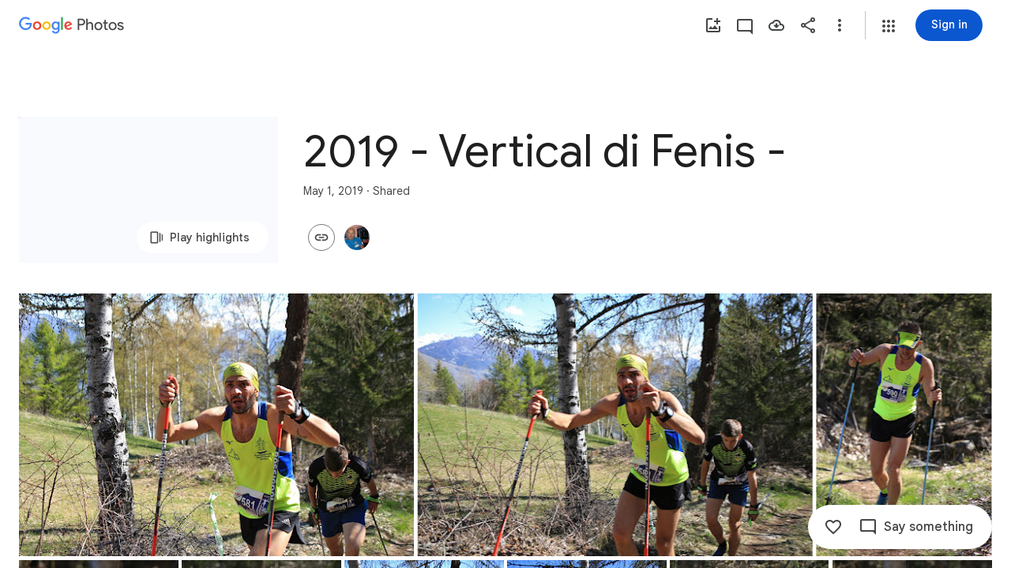

--- FILE ---
content_type: text/javascript; charset=UTF-8
request_url: https://photos.google.com/_/scs/social-static/_/js/k=boq.PhotosUi.en_US.Dja9yIKQ7Cg.2019.O/ck=boq.PhotosUi.QbeEIFtSeQY.L.B1.O/am=AAAAiDWAGZjNJf5zAQBBxvcdF9A_nhbCBpoMLxi-2Qs/d=1/exm=A7fCU,AfoSr,Ahp3ie,B7iQrb,BVgquf,E2VjNc,EAvPLb,EFQ78c,FTPxE,IXJ14b,IZT63,Ihy5De,IoAGb,JNoxi,KUM7Z,KfblCf,Kl6Zic,L1AAkb,LEikZe,Lcfkne,LuJzrb,LvGhrf,MI6k7c,MpJwZc,NwH0H,O1Gjze,O6y8ed,OTA3Ae,OlyvMc,P6sQOc,PrPYRd,QIhFr,RMhBfe,RqjULd,RyvaUb,SdcwHb,SpsfSb,Tzmv8c,UBtLbd,UUJqVe,Uas9Hd,Ulmmrd,V3dDOb,WO9ee,Wp0seb,X07lSd,XVMNvd,XqvODd,YYmHzb,Z15FGf,ZDZcre,ZvHseb,ZwDk9d,_b,_tp,aW3pY,ag510,byfTOb,cVmA2c,e5qFLc,ebZ3mb,fWEBl,gJzDyc,gychg,h1gxcb,hKSk3e,hc6Ubd,hdW3jf,iH3IVc,ig9vTc,j85GYd,kjKdXe,l5KCsc,lXKNFb,lazG7b,lfpdyf,lsjVmc,lwddkf,m9oV,mI3LFb,mSX26d,mdR7q,mzzZzc,n73qwf,nbAYS,oXwu8d,opk1D,p0FwGc,p3hmRc,p9Imqf,pNBFbe,pjICDe,pw70Gc,qTnoBf,rCcCxc,rgKQFc,suMGRe,tAtwtc,w9hDv,wiX7yc,ws9Tlc,xKVq6d,xQtZb,xUdipf,zbML3c,zeQjRb,zr1jrb/excm=_b,_tp,sharedcollection/ed=1/br=1/wt=2/ujg=1/rs=AGLTcCPiJI1eyRoF-OC4CaoMk2Faxtf19Q/ee=EVNhjf:pw70Gc;EmZ2Bf:zr1jrb;F2qVr:YClzRc;JsbNhc:Xd8iUd;K5nYTd:ZDZcre;LBgRLc:SdcwHb;Me32dd:MEeYgc;MvK0qf:ACRZh;NJ1rfe:qTnoBf;NPKaK:SdcwHb;NSEoX:lazG7b;O8Cmgf:XOYapd;Pjplud:EEDORb;QGR0gd:Mlhmy;SNUn3:ZwDk9d;ScI3Yc:e7Hzgb;Uvc8o:VDovNc;YIZmRd:A1yn5d;Zk62nb:E1UXVb;a56pNe:JEfCwb;cEt90b:ws9Tlc;dIoSBb:SpsfSb;dowIGb:ebZ3mb;eBAeSb:zbML3c;gty1Xc:suMGRe;iFQyKf:QIhFr;lOO0Vd:OTA3Ae;oGtAuc:sOXFj;pXdRYb:p0FwGc;qQEoOc:KUM7Z;qafBPd:yDVVkb;qddgKe:xQtZb;wR5FRb:rgKQFc;xqZiqf:wmnU7d;yxTchf:KUM7Z;zxnPse:GkRiKb/dti=1/m=il3TSb?wli=PhotosUi.cr9tneqwR6w.createPhotosEditorPrimaryModuleNoSimd.O%3A%3BPhotosUi.6Pi6Q_k4lY0.createPhotosEditorPrimaryModuleSimd.O%3A%3BPhotosUi.aN6Xx3Oqf40.skottieWasm.O%3A%3BPhotosUi.nH6tO0c7jlM.twixWasm.O%3A%3B
body_size: -399
content:
"use strict";this.default_PhotosUi=this.default_PhotosUi||{};(function(_){var window=this;
try{
_.gPa=_.x("il3TSb",[_.Ys]);
_.n("il3TSb");
var ief=function(a){var b=_.uuc(a.na,0);b=a.ha>b?a.ha:b;if(a.ka<b||!_.Pb())a.wa().setStyle("margin-bottom",b+"px"),a.ka=b},jef=class extends _.Q{static Ha(){return{service:{prompt:_.$N}}}constructor(a){super();this.ha=this.ka=0;this.na=a.service.prompt;this.Ja=_.T(_.U().Ia(()=>{ief(this)}));this.Ea=_.T(_.U().Ia(b=>{typeof b.data==="number"&&(this.ha=b.data);ief(this)}));this.ua=_.T(_.U().Ia(()=>{this.ha=0;ief(this)}))}Fa(){this.Ja()}Da(a){this.Ea(a)}oa(){this.ua()}};jef.prototype.$wa$q0jwkb=function(){return this.oa};
jef.prototype.$wa$zydxpb=function(){return this.Da};jef.prototype.$wa$p7wHXe=function(){return this.Fa};_.R(_.gPa,jef);
_.r();
}catch(e){_._DumpException(e)}
}).call(this,this.default_PhotosUi);
// Google Inc.


--- FILE ---
content_type: text/javascript; charset=UTF-8
request_url: https://photos.google.com/_/scs/social-static/_/js/k=boq.PhotosUi.en_US.Dja9yIKQ7Cg.2019.O/ck=boq.PhotosUi.QbeEIFtSeQY.L.B1.O/am=AAAAiDWAGZjNJf5zAQBBxvcdF9A_nhbCBpoMLxi-2Qs/d=1/exm=_b,_tp/excm=_b,_tp,sharedcollection/ed=1/br=1/wt=2/ujg=1/rs=AGLTcCPiJI1eyRoF-OC4CaoMk2Faxtf19Q/ee=EVNhjf:pw70Gc;EmZ2Bf:zr1jrb;F2qVr:YClzRc;JsbNhc:Xd8iUd;K5nYTd:ZDZcre;LBgRLc:SdcwHb;Me32dd:MEeYgc;MvK0qf:ACRZh;NJ1rfe:qTnoBf;NPKaK:SdcwHb;NSEoX:lazG7b;O8Cmgf:XOYapd;Pjplud:EEDORb;QGR0gd:Mlhmy;SNUn3:ZwDk9d;ScI3Yc:e7Hzgb;Uvc8o:VDovNc;YIZmRd:A1yn5d;Zk62nb:E1UXVb;a56pNe:JEfCwb;cEt90b:ws9Tlc;dIoSBb:SpsfSb;dowIGb:ebZ3mb;eBAeSb:zbML3c;gty1Xc:suMGRe;iFQyKf:QIhFr;lOO0Vd:OTA3Ae;oGtAuc:sOXFj;pXdRYb:p0FwGc;qQEoOc:KUM7Z;qafBPd:yDVVkb;qddgKe:xQtZb;wR5FRb:rgKQFc;xqZiqf:wmnU7d;yxTchf:KUM7Z;zxnPse:GkRiKb/dti=1/m=byfTOb,lsjVmc,LEikZe?wli=PhotosUi.cr9tneqwR6w.createPhotosEditorPrimaryModuleNoSimd.O%3A%3BPhotosUi.6Pi6Q_k4lY0.createPhotosEditorPrimaryModuleSimd.O%3A%3BPhotosUi.aN6Xx3Oqf40.skottieWasm.O%3A%3BPhotosUi.nH6tO0c7jlM.twixWasm.O%3A%3B
body_size: 15458
content:
"use strict";this.default_PhotosUi=this.default_PhotosUi||{};(function(_){var window=this;
try{
var xza,Bza,Lza,Cza,Eza,Dza,Iza,Fza,ko;_.Un=function(a,b){_.Cha(a,b,"unknown")};
_.wza=function(){var a=_.Eb(),b="";_.yba()?(b=/Windows (?:NT|Phone) ([0-9.]+)/,b=(a=b.exec(a))?a[1]:"0.0"):_.Pb()?(b=/(?:iPhone|iPod|iPad|CPU)\s+OS\s+(\S+)/,b=(a=b.exec(a))&&a[1].replace(/_/g,".")):_.Qb()?(b=/Mac OS X ([0-9_.]+)/,b=(a=b.exec(a))?a[1].replace(/_/g,"."):"10"):_.jba(_.Eb(),"KaiOS")?(b=/(?:KaiOS)\/(\S+)/i,b=(a=b.exec(a))&&a[1]):_.Ob()?(b=/Android\s+([^\);]+)(\)|;)/,b=(a=b.exec(a))&&a[1]):_.zba()&&(b=/(?:CrOS\s+(?:i686|x86_64)\s+([0-9.]+))/,b=(a=b.exec(a))&&a[1]);return b||""};
_.Vn=function(a,b){this.Da=this.ua=this.ma="";this.ka=null;this.oa=this.Ea="";this.na=!1;let c;a instanceof _.Vn?(this.na=b!==void 0?b:a.na,_.Wn(this,a.ma),this.ua=a.ua,_.Xn(this,a.kx()),_.Yn(this,a.ka),_.Zn(this,a.getPath()),_.$n(this,a.ha.clone()),this.oa=a.oa):a&&(c=String(a).match(_.ze))?(this.na=!!b,_.Wn(this,c[1]||"",!0),this.ua=xza(c[2]||""),_.Xn(this,c[3]||"",!0),_.Yn(this,c[4]),_.Zn(this,c[5]||"",!0),_.$n(this,c[6]||"",!0),this.oa=xza(c[7]||"")):(this.na=!!b,this.ha=new _.ao(null,this.na))};
_.pl.prototype.Bk=_.ba(20,function(){try{return this.ha?this.ha.responseText:""}catch(a){return""}});_.bo=function(a,b,c){return _.kd(a,b,c==null?c:_.Bc(c),0)};_.co=function(){var a=_.Bf();return _.vi(a,2)};_.eo=function(a){if(a.qk&&typeof a.qk=="function")return a.qk();if(typeof Map!=="undefined"&&a instanceof Map||typeof Set!=="undefined"&&a instanceof Set)return Array.from(a.values());if(typeof a==="string")return a.split("");if(_.fa(a)){const b=[],c=a.length;for(let d=0;d<c;d++)b.push(a[d]);return b}return _.ob(a)};
_.yza=function(a){if(a.Tr&&typeof a.Tr=="function")return a.Tr();if(!a.qk||typeof a.qk!="function"){if(typeof Map!=="undefined"&&a instanceof Map)return Array.from(a.keys());if(!(typeof Set!=="undefined"&&a instanceof Set)){if(_.fa(a)||typeof a==="string"){const b=[];a=a.length;for(let c=0;c<a;c++)b.push(c);return b}return _.pb(a)}}};
_.zza=function(a,b,c){if(a.forEach&&typeof a.forEach=="function")a.forEach(b,c);else if(_.fa(a)||typeof a==="string")Array.prototype.forEach.call(a,b,c);else{const d=_.yza(a),e=_.eo(a),f=e.length;for(let g=0;g<f;g++)b.call(c,e[g],d&&d[g],a)}};_.fo=function(a){return a==null?"":String(a)};_.Aza=function(){return Math.floor(Math.random()*2147483648).toString(36)+Math.abs(Math.floor(Math.random()*2147483648)^_.We()).toString(36)};_.go=function(){return _.nf("Im6cmf").string()};
_.Vn.prototype.toString=function(){const a=[];var b=this.ma;b&&a.push(Bza(b,Cza,!0),":");var c=this.kx();if(c||b=="file")a.push("//"),(b=this.ua)&&a.push(Bza(b,Cza,!0),"@"),a.push(_.Fe(c).replace(/%25([0-9a-fA-F]{2})/g,"%$1")),c=this.ka,c!=null&&a.push(":",String(c));if(c=this.getPath())this.Da&&c.charAt(0)!="/"&&a.push("/"),a.push(Bza(c,c.charAt(0)=="/"?Dza:Eza,!0));(c=this.ha.toString())&&a.push("?",c);(c=this.oa)&&a.push("#",Bza(c,Fza));return a.join("")};
_.Vn.prototype.resolve=function(a){const b=this.clone();let c=!!a.ma;c?_.Wn(b,a.ma):c=!!a.ua;c?b.ua=a.ua:c=!!a.Da;c?_.Xn(b,a.kx()):c=a.ka!=null;let d=a.getPath();if(c)_.Yn(b,a.ka);else if(c=!!a.Ea){if(d.charAt(0)!="/")if(this.Da&&!this.Ea)d="/"+d;else{const e=b.getPath().lastIndexOf("/");e!=-1&&(d=b.getPath().slice(0,e+1)+d)}d=_.Gza(d)}c?_.Zn(b,d):c=a.ha.toString()!=="";c?_.$n(b,a.ha.clone()):c=!!a.oa;c&&(b.oa=a.oa);return b};_.Vn.prototype.clone=function(){return new _.Vn(this)};
_.Wn=function(a,b,c){a.ma=c?xza(b,!0):b;a.ma&&(a.ma=a.ma.replace(/:$/,""));return a};_.Vn.prototype.kx=function(){return this.Da};_.Xn=function(a,b,c){a.Da=c?xza(b,!0):b;return a};_.Yn=function(a,b){if(b){b=Number(b);if(isNaN(b)||b<0)throw Error("Kb`"+b);a.ka=b}else a.ka=null;return a};_.Vn.prototype.getPath=function(){return this.Ea};_.Zn=function(a,b,c){a.Ea=c?xza(b,!0):b;return a};_.$n=function(a,b,c){b instanceof _.ao?(a.ha=b,Hza(a.ha,a.na)):(c||(b=Bza(b,Iza)),a.ha=new _.ao(b,a.na))};
_.Vn.prototype.getQuery=function(){return this.ha.toString()};_.ho=function(a,b,c){a.ha.set(b,c);return a};_.Kza=function(a,b,c){Array.isArray(c)||(c=[String(c)]);_.Jza(a.ha,b,c)};_.io=function(a,b){return a.ha.get(b)};_.jo=function(a,b){return a instanceof _.Vn?a.clone():new _.Vn(a,b)};
_.Gza=function(a){if(a==".."||a==".")return"";if(_.Db(a,"./")||_.Db(a,"/.")){let b=_.zb(a,"/");a=a.split("/");const c=[];for(let d=0;d<a.length;){const e=a[d++];e=="."?b&&d==a.length&&c.push(""):e==".."?((c.length>1||c.length==1&&c[0]!="")&&c.pop(),b&&d==a.length&&c.push("")):(c.push(e),b=!0)}return c.join("/")}return a};xza=function(a,b){return a?b?decodeURI(a.replace(/%25/g,"%2525")):decodeURIComponent(a):""};
Bza=function(a,b,c){return typeof a==="string"?(a=encodeURI(a).replace(b,Lza),c&&(a=a.replace(/%25([0-9a-fA-F]{2})/g,"%$1")),a):null};Lza=function(a){a=a.charCodeAt(0);return"%"+(a>>4&15).toString(16)+(a&15).toString(16)};Cza=/[#\/\?@]/g;Eza=/[#\?:]/g;Dza=/[#\?]/g;Iza=/[#\?@]/g;Fza=/#/g;_.ao=function(a,b){this.ma=this.ha=null;this.ka=a||null;this.na=!!b};ko=function(a){a.ha||(a.ha=new Map,a.ma=0,a.ka&&_.Cga(a.ka,function(b,c){a.add(_.Bga(b),c)}))};
_.lo=function(a){const b=_.yza(a);if(typeof b=="undefined")throw Error("Mb");const c=new _.ao(null);a=_.eo(a);for(let d=0;d<b.length;d++){const e=b[d],f=a[d];Array.isArray(f)?_.Jza(c,e,f):c.add(e,f)}return c};_.h=_.ao.prototype;_.h.bi=function(){ko(this);return this.ma};_.h.add=function(a,b){ko(this);this.ka=null;a=mo(this,a);let c=this.ha.get(a);c||this.ha.set(a,c=[]);c.push(b);this.ma+=1;return this};
_.h.remove=function(a){ko(this);a=mo(this,a);return this.ha.has(a)?(this.ka=null,this.ma-=this.ha.get(a).length,this.ha.delete(a)):!1};_.h.clear=function(){this.ha=this.ka=null;this.ma=0};_.h.isEmpty=function(){ko(this);return this.ma==0};_.Mza=function(a,b){ko(a);b=mo(a,b);return a.ha.has(b)};_.h=_.ao.prototype;_.h.hA=_.aa(42);_.h.forEach=function(a,b){ko(this);this.ha.forEach(function(c,d){c.forEach(function(e){a.call(b,e,d,this)},this)},this)};
_.h.Tr=function(){ko(this);const a=Array.from(this.ha.values()),b=Array.from(this.ha.keys()),c=[];for(let d=0;d<b.length;d++){const e=a[d];for(let f=0;f<e.length;f++)c.push(b[d])}return c};_.h.qk=function(a){ko(this);let b=[];if(typeof a==="string")_.Mza(this,a)&&(b=b.concat(this.ha.get(mo(this,a))));else{a=Array.from(this.ha.values());for(let c=0;c<a.length;c++)b=b.concat(a[c])}return b};
_.h.set=function(a,b){ko(this);this.ka=null;a=mo(this,a);_.Mza(this,a)&&(this.ma-=this.ha.get(a).length);this.ha.set(a,[b]);this.ma+=1;return this};_.h.get=function(a,b){if(!a)return b;a=this.qk(a);return a.length>0?String(a[0]):b};_.Jza=function(a,b,c){a.remove(b);c.length>0&&(a.ka=null,a.ha.set(mo(a,b),_.wa(c)),a.ma+=c.length)};
_.ao.prototype.toString=function(){if(this.ka)return this.ka;if(!this.ha)return"";const a=[],b=Array.from(this.ha.keys());for(let d=0;d<b.length;d++){var c=b[d];const e=_.Fe(c);c=this.qk(c);for(let f=0;f<c.length;f++){let g=e;c[f]!==""&&(g+="="+_.Fe(c[f]));a.push(g)}}return this.ka=a.join("&")};_.ao.prototype.clone=function(){const a=new _.ao;a.ka=this.ka;this.ha&&(a.ha=new Map(this.ha),a.ma=this.ma);return a};
var mo=function(a,b){b=String(b);a.na&&(b=b.toLowerCase());return b},Hza=function(a,b){b&&!a.na&&(ko(a),a.ka=null,a.ha.forEach(function(c,d){const e=d.toLowerCase();d!=e&&(this.remove(d),_.Jza(this,e,c))},a));a.na=b};
var WCa=function(a,b){this.ma=a;this.ka=b;if(!c){var c=new _.Vn("//www.google.com/images/cleardot.gif");_.ho(c,"zx",_.Aza())}this.na=c};_.h=WCa.prototype;_.h.zla=1E4;_.h.fS=!1;_.h.j$=0;_.h.W2=null;_.h.Iga=null;_.h.setTimeout=function(a){this.zla=a};_.h.start=function(){if(this.fS)throw Error("Wb");this.fS=!0;this.j$=0;XCa(this)};_.h.stop=function(){YCa(this);this.fS=!1};var XCa=function(a){a.j$++;navigator!==null&&"onLine"in navigator&&!navigator.onLine?_.rk((0,_.pe)(a.b0,a,!1),0):(a.ha=new Image,a.ha.onload=(0,_.pe)(a.zIa,a),a.ha.onerror=(0,_.pe)(a.yIa,a),a.ha.onabort=(0,_.pe)(a.xIa,a),a.W2=_.rk(a.AIa,a.zla,a),a.ha.src=String(a.na))};
_.h=WCa.prototype;_.h.zIa=function(){this.b0(!0)};_.h.yIa=function(){this.b0(!1)};_.h.xIa=function(){this.b0(!1)};_.h.AIa=function(){this.b0(!1)};_.h.b0=function(a){YCa(this);a?(this.fS=!1,this.ma.call(this.ka,!0)):this.j$<=0?XCa(this):(this.fS=!1,this.ma.call(this.ka,!1))};var YCa=function(a){a.ha&&(a.ha.onload=null,a.ha.onerror=null,a.ha.onabort=null,a.ha=null);a.W2&&(_.sk(a.W2),a.W2=null);a.Iga&&(_.sk(a.Iga),a.Iga=null)};var ZCa=class extends _.Ve{constructor(){super();this.ha=new WCa(this.ua,this);this.ka=51E3+Math.round(18E3*Math.random())}ua(a){this.ma=Date.now();this.oa(a)}oa(a){this.na=a;this.dispatchEvent("d")}};ZCa.prototype.ma=0;ZCa.prototype.na=!0;var $Ca=class{constructor(){this.ha=new ZCa}};_.Sd(_.zxa,$Ca);_.jb().Sq(function(a){const b=new $Ca(a);_.kn(a,_.zxa,b)});
_.n("byfTOb");

_.r();
_.n("lsjVmc");
var Pp=function(a,b=!0){_.fb.call(this);this.oa=a;this.ma=new _.Op(this);b&&_.aDa(this);_.Ig(this,this.ma)};var bDa=[0,_.lj];_.xj[48448350]=["xsrf",_.lj,bDa,_.lj];_.ah(Pp,_.fb);Pp.prototype.ha=null;Pp.prototype.ka="at";Pp.prototype.na=null;_.aDa=function(a){const b=a.oa.get(_.Ej);b.ka.includes(a.ma);b.Tz(a.ma)};Pp.prototype.configure=function(a,b,c){this.ha=a;this.na=b;c&&(this.ka=c)};_.Op=function(a){this.oa=a};_.ah(_.Op,_.lf);_.Op.prototype.ma=_.aa(11);_.Op.prototype.ha=_.aa(7);_.Op.prototype.ka=_.aa(16);_.Sd(_.Axa,Pp);_.jb().Sq(function(a){const b=new Pp(a,!1);_.kn(a,_.Axa,b);b.configure(_.nf("SNlM0e").string(null),_.nf("S06Grb").string(null))});
_.r();
_.xp=function(){this.ha=[];this.ma=[]};_.Pe.prototype.XT=_.ba(4,function(){return this.jLa});var JBa=function(a){a.ha.length===0&&(a.ha=a.ma,a.ha.reverse(),a.ma=[])};_.xp.prototype.enqueue=function(a){this.ma.push(a)};_.yp=function(a){JBa(a);return a.ha.pop()};_.KBa=function(a){JBa(a);return _.ia(a.ha)};_.h=_.xp.prototype;_.h.bi=function(){return this.ha.length+this.ma.length};_.h.isEmpty=function(){return this.ha.length===0&&this.ma.length===0};_.h.clear=function(){this.ha=[];this.ma=[]};
_.h.contains=function(a){return _.oa(this.ha,a)||_.oa(this.ma,a)};_.h.remove=function(a){{var b=this.ha;const c=Array.prototype.lastIndexOf.call(b,a,b.length-1);c>=0?(_.sa(b,c),b=!0):b=!1}return b||_.ta(this.ma,a)};_.h.qk=function(){const a=[];for(var b=this.ha.length-1;b>=0;--b)a.push(this.ha[b]);b=this.ma.length;for(let c=0;c<b;++c)a.push(this.ma[c]);return a};
_.Qp=function(a){let b=0;for(const c in a)b++;return b};_.Rp=function(a,b){a!=null&&this.append.apply(this,arguments)};_.cDa=class extends _.v{constructor(a){super(a)}getValue(){return _.D(this,1)}setValue(a){return _.E(this,1,a)}clearValue(){return _.Sh(this,1)}};_.dDa=_.Id(124712974,_.wj,_.cDa);_.h=_.Rp.prototype;_.h.YG="";_.h.set=function(a){this.YG=""+a};_.h.append=function(a,b,c){this.YG+=String(a);if(b!=null)for(let d=1;d<arguments.length;d++)this.YG+=arguments[d];return this};
_.h.clear=function(){this.YG=""};_.h.toString=function(){return this.YG};
_.Sp=function(a,b){const c=a.search(_.Ie);let d=_.He(a,0,b,c);if(d<0)return null;let e=a.indexOf("&",d);if(e<0||e>c)e=c;d+=b.length+1;return _.Bga(a.slice(d,e!==-1?e:0))};_.eDa=function(a,b){return a!==null&&b in a};_.Tp=function(a,b){return b(`[${a.substring(4)}`)};_.fDa=function(a){return _.Wja()&&typeof AsyncContext!=="undefined"?AsyncContext.Snapshot.wrap(a):a};_.Xp=function(a){if(a!=null)return _.Up(a)};_.Yp=function(a){return a==null?null:_.Up(a)};
_.Up=function(a){return(0,_.Lc)(a)?Number(a):String(a)};_.Yl.prototype.Bf=_.ba(24,function(){return _.hi(this,5)});_.Aj.prototype.ha=_.ba(2,function(){return _.mi(this,2)});_.Cj.prototype.ha=_.ba(1,function(){return _.mi(this,2)});_.gDa=function(a,b){a=_.Fc?_.Jca(_.Jh(a,b,void 0,void 0,_.Kca)):_.Jca(_.Jh(a,b),!0);return a!=null?a:"0"};_.Zp=function(a,b,c){return _.D(a,_.Mh(a,c,b))};_.hDa=function(a){const b=Number(_.gDa(a,1));a=a.ha();return new Date(b*1E3+a/1E6)};var lDa,mDa,nDa,jDa,kDa;_.$p=function(a,b){return new _.iDa(a,b)};_.dq=function(a){return a>0?a>=0x7fffffffffffffff?jDa:new _.iDa(a,a/4294967296):a<0?a<=-0x7fffffffffffffff?kDa:_.aq(new _.iDa(-a,-a/4294967296)):_.bq};_.aq=function(a){const b=~a.Wm+1|0;return _.$p(b,~a.Sk+!b|0)};lDa=function(a){return a.Sk*4294967296+(a.Wm>>>0)};
_.iDa=class{constructor(a,b){this.Wm=a|0;this.Sk=b|0}toGbigint(){return _.$b?_.ac(BigInt(this.Wm>>>0)+(BigInt(this.Sk)<<BigInt(32))):_.ac(this.toString())}isSafeInteger(){const a=this.Sk>>21;return a==0||a==-1&&!(this.Wm==0&&this.Sk==-2097152)}toString(a){a=a||10;if(a<2||36<a)throw Error("bc`"+a);if(this.isSafeInteger()){var b=lDa(this);return a==10?""+b:b.toString(a)}b=14-(a>>2);var c=Math.pow(a,b),d=_.$p(c,c/4294967296);c=this.div(d);d=Math.abs(lDa(this.RV(c.multiply(d))));let e=a==10?""+d:d.toString(a);
e.length<b&&(e="0000000000000".slice(e.length-b)+e);d=lDa(c);return(a==10?d:d.toString(a))+e}xU(){return this.Wm==0&&this.Sk==0}equals(a){return a==null?!1:this.Wm==a.Wm&&this.Sk==a.Sk}compare(a){return this.Sk==a.Sk?this.Wm==a.Wm?0:this.Wm>>>0>a.Wm>>>0?1:-1:this.Sk>a.Sk?1:-1}add(a){const b=this.Sk>>>16,c=this.Sk&65535;var d=this.Wm>>>16;const e=a.Sk>>>16,f=a.Sk&65535;var g=a.Wm>>>16;a=(this.Wm&65535)+(a.Wm&65535);g=(a>>>16)+(d+g);d=g>>>16;d+=c+f;return _.$p((g&65535)<<16|a&65535,((d>>>16)+(b+e)&
65535)<<16|d&65535)}RV(a){return this.add(_.aq(a))}multiply(a){if(this.xU())return this;if(a.xU())return a;const b=this.Sk>>>16,c=this.Sk&65535,d=this.Wm>>>16,e=this.Wm&65535,f=a.Sk>>>16,g=a.Sk&65535,k=a.Wm>>>16;a=a.Wm&65535;let l,m,p,q;q=e*a;p=(q>>>16)+d*a;m=p>>>16;p=(p&65535)+e*k;m+=p>>>16;m+=c*a;l=m>>>16;m=(m&65535)+d*k;l+=m>>>16;m=(m&65535)+e*g;l=l+(m>>>16)+(b*a+c*k+d*g+e*f)&65535;return _.$p((p&65535)<<16|q&65535,l<<16|m&65535)}div(a){if(a.xU())throw Error("cc");if(this.Sk<0){if(this.equals(kDa)){if(a.equals(mDa)||
a.equals(nDa))return kDa;if(a.equals(kDa))return mDa;var b=this.Sk;b=_.$p(this.Wm>>>1|b<<31,b>>1);b=b.div(a).shiftLeft(1);if(b.equals(_.bq))return a.Sk<0?mDa:nDa;var c=this.RV(a.multiply(b));return b.add(c.div(a))}return a.Sk<0?_.aq(this).div(_.aq(a)):_.aq(_.aq(this).div(a))}if(this.xU())return _.bq;if(a.Sk<0)return a.equals(kDa)?_.bq:_.aq(this.div(_.aq(a)));b=_.bq;for(c=this;c.compare(a)>=0;){let e=Math.max(1,Math.floor(lDa(c)/lDa(a)));var d=Math.ceil(Math.log(e)/Math.LN2);d=d<=48?1:Math.pow(2,d-
48);let f=_.dq(e),g=f.multiply(a);for(;g.Sk<0||g.compare(c)>0;)e-=d,f=_.dq(e),g=f.multiply(a);f.xU()&&(f=mDa);b=b.add(f);c=c.RV(g)}return b}and(a){return _.$p(this.Wm&a.Wm,this.Sk&a.Sk)}or(a){return _.$p(this.Wm|a.Wm,this.Sk|a.Sk)}xor(a){return _.$p(this.Wm^a.Wm,this.Sk^a.Sk)}shiftLeft(a){a&=63;if(a==0)return this;const b=this.Wm;return a<32?_.$p(b<<a,this.Sk<<a|b>>>32-a):_.$p(0,b<<a-32)}};_.bq=_.$p(0,0);mDa=_.$p(1,0);nDa=_.$p(-1,-1);jDa=_.$p(4294967295,2147483647);kDa=_.$p(0,2147483648);
_.oDa=function(a){var b=a.type;if(typeof b==="string")switch(b.toLowerCase()){case "checkbox":case "radio":return a.checked?a.value:null;case "select-one":return b=a.selectedIndex,b>=0?a.options[b].value:null;case "select-multiple":b=[];let c;for(let d=0;c=a.options[d];d++)c.selected&&b.push(c.value);return b.length?b:null}return a.value!=null?a.value:null};_.eq=function(a){_.fb.call(this);this.Da=a;this.na={}};_.bn.prototype.Og=_.ba(45,function(){return this.ha.length?this.ha[0]:null});
_.cn.prototype.Og=_.ba(44,function(){return this.ha[0]});_.fq=_.td(function(a,b,c){if(a.ha!==2)return!1;a=_.$na(a);_.vd(b,c,a===""?void 0:a);return!0},_.$ea,_.ooa);_.pDa=function(a){const b={};a=a.getAllResponseHeaders().split("\r\n");for(let d=0;d<a.length;d++){if(_.Bb(a[d]))continue;var c=_.Apa(a[d],":",1);const e=c[0];c=c[1];if(typeof c!=="string")continue;c=c.trim();const f=b[e]||[];b[e]=f;f.push(c)}return _.nb(b,function(d){return d.join(", ")})};
_.gq=function(a){return new _.hh(function(b){let c=a.length;const d=[];if(c){var e=function(g,k,l){c--;d[g]=k?{NK:!0,value:l}:{NK:!1,reason:l};c==0&&b(d)};for(let g=0;g<a.length;g++){var f=a[g];_.ama(f,_.yf(e,g,!0),_.yf(e,g,!1))}}else b(d)})};_.qDa=_.ud(_.mfa,function(a,b,c){b=_.sd(_.Dc,b,!0);if(b!=null&&b.length){c=_.od(a,c);for(let d=0;d<b.length;d++)_.Vea(a.ha,b[d]);_.qd(a,c)}},_.Aoa);_.hq=function(a){return a.replace(/[\s\xa0]+/g," ").replace(/^\s+|\s+$/g,"")};
_.iq=function(a,b){return new _.rf(a.x-b.x,a.y-b.y)};_.rDa=function(a){switch(a){case 0:return"No Error";case 1:return"Access denied to content document";case 2:return"File not found";case 3:return"Firefox silently errored";case 4:return"Application custom error";case 5:return"An exception occurred";case 6:return"Http response at 400 or 500 level";case 7:return"Request was aborted";case 8:return"Request timed out";case 9:return"The resource is not available offline";default:return"Unrecognized error code"}};
_.ah(_.eq,_.fb);var sDa=[];_.eq.prototype.listen=function(a,b,c,d){Array.isArray(b)||(b&&(sDa[0]=b.toString()),b=sDa);for(let e=0;e<b.length;e++){const f=_.nk(a,b[e],c||this.handleEvent,d||!1,this.Da||this);if(!f)break;this.na[f.key]=f}return this};_.eq.prototype.Os=function(a,b,c,d){return tDa(this,a,b,c,d)};var tDa=function(a,b,c,d,e,f){if(Array.isArray(c))for(let g=0;g<c.length;g++)tDa(a,b,c[g],d,e,f);else{b=_.mk(b,c,d||a.handleEvent,e,f||a.Da||a);if(!b)return a;a.na[b.key]=b}return a};
_.eq.prototype.Fl=function(a,b,c,d,e){if(Array.isArray(b))for(let f=0;f<b.length;f++)this.Fl(a,b[f],c,d,e);else c=c||this.handleEvent,d=_.Oe(d)?!!d.capture:!!d,e=e||this.Da||this,c=_.lqa(c),d=!!d,b=_.lk(a)?a.vt(b,c,d,e):a?(a=_.ok(a))?a.vt(b,c,d,e):null:null,b&&(_.qk(b),delete this.na[b.key]);return this};_.jq=function(a){_.mb(a.na,function(b,c){this.na.hasOwnProperty(c)&&_.qk(b)},a);a.na={}};_.eq.prototype.ud=function(){_.eq.Ni.ud.call(this);_.jq(this)};
_.eq.prototype.handleEvent=function(){throw Error("dc");};
var vDa,wDa,xDa,kq,yDa,zDa,ADa,mq,DDa,nq,JDa,oq,LDa,MDa,NDa,ODa;_.uDa=function(a,b){if(b==null)return new a;b=_.Hda(b);return new a(_.hca(b))};vDa=function(a,b,c){a.push(encodeURIComponent(b)+"="+encodeURIComponent(c))};wDa=function(a){a=a.elements;let b;for(let c=0;b=a[c];c++)if(!b.disabled&&b.type&&b.type.toLowerCase()=="file")return!0;return!1};
xDa=function(a){const b=[];var c=a.elements,d;let e;for(var f=0;d=c.item(f);f++)if(d.form==a&&!d.disabled&&d.tagName!="FIELDSET")switch(e=d.name,d.type.toLowerCase()){case "file":case "submit":case "reset":case "button":break;case "select-multiple":d=_.oDa(d);if(d!=null){let g;for(let k=0;g=d[k];k++)vDa(b,e,g)}break;default:d=_.oDa(d),d!=null&&vDa(b,e,d)}c=a.getElementsByTagName("INPUT");for(d=0;f=c[d];d++)f.form==a&&f.type.toLowerCase()=="image"&&(e=f.name,vDa(b,e,f.value),vDa(b,e+".x","0"),vDa(b,
e+".y","0"));return b.join("&")};kq=function(a,b,c,d,e){this.ma=a;this.ha=b;(b===void 0||b<=0)&&_.tf(Error("Yb`"+b+"`"+(a&&a.getPath())));this.oa=c==1;this.na=d;this.ka=e};yDa=function(a){let b;if(a.length!==0&&typeof(b=a[0])==="string"&&b)return b};zDa=function(a,b,c,d){b!==-1&&(a+=` (HTTP Status: ${b})`);c&&(a+=` (XHR Error Code: ${c}) (XHR Error Message: '${d}')`);return a};ADa=function(){this.constructor.tma||(this.constructor.tma={});this.constructor.tma[this.toString()]=this};
mq=function(a){(this.Da=a)&&_.lq(this,"BEST_EFFORT");_.We();this.ma=new _.Vn;this.ha="POST";this.Ib=BDa++;CDa||(a=new Date,CDa=a.getHours()*3600+a.getMinutes()*60+a.getSeconds());this.Ua=1+CDa+this.Ib*1E5;this.oa=new _.pg;this.Xa=-1};DDa=function(){_.ha.call(this);this.message="Retryable Server Error"};nq=function(){_.Ve.call(this);_.Ve.call(this);this.oa=new _.xp;this.Da=new _.pg;this.ha=[];this.ma=[];this.ka=[];this.Fa=new _.eq(this);new _.pg;this.Ja=!0};
_.EDa=class extends _.v{constructor(a){super(a,0,_.EDa.Ge)}getId(){return _.mi(this,1,void 0,_.sc)}};_.EDa.Ge="af.dep";var FDa=class extends _.v{constructor(a){super(a)}},GDa=class extends _.v{constructor(a){super(a,0,GDa.Ge)}};GDa.Ge="xsrf";var HDa=_.Id(48448350,_.wj,GDa),IDa=class extends _.ha{constructor(){super();this.message="XSRF token refresh"}};_.lf.prototype.ka=_.ba(17,function(){});
_.Op.prototype.ka=_.ba(16,function(a){for(let d=0;d<a.length;d++){let e;const f=(e=a[d].ha())==null?void 0:_.cj(e,HDa);var b;if(b=f){b=this.oa;let g=!1;var c=void 0;const k=b.na;_.z(f,FDa,2,_.sc)&&(c=_.z(f,FDa,2,_.sc),c=_.vi(c,1));k&&c===k&&(b.ha=_.vi(f,1,_.sc),g=!0);b=g}if(b)throw new IDa;}});_.lf.prototype.na=_.ba(15,function(){});
_.$qa.prototype.na=_.ba(14,function(a){a=a[0];if(_.Lh(a,_.vj,2,_.sc)){const b=_.z(a,_.vj,2,_.sc).getExtension(_.Rqa);b&&_.oh(_.Ik(this.oa,_.Ek),function(c){c=c.Jl().getWindow().location;var d=c.href;_.ye(c,_.Ke(b.getUrl(),"continue",d))})}});_.lf.prototype.ma=_.ba(13,function(){return[]});_.$qa.prototype.ma=_.ba(12,function(){return _.EDa});_.Op.prototype.ma=_.ba(11,function(){return[]});_.lf.prototype.ha=_.ba(10,function(){});
_.Zqa.prototype.ha=_.ba(9,function(a){const b=_.nf("Dbw5Ud"),c=a.oa.get("x-goog-ext-"+_.dDa.Ok+"-jspb"),d=_.Sp(window.location.href,"rapt");c?a.Qz("rapt",c.substring(2,c.length-2)):d?a.Qz("rapt",d):b.jf()&&a.Qz("rapt",b.string())});_.Nsa.prototype.ha=_.ba(8,function(a){var b=_.Msa;b={"soc-app":b!=null?b:1,"soc-platform":1,"soc-device":_.bia()};a.V2(b)});
_.Op.prototype.ha=_.ba(7,function(a){var b=this.oa;if(b.ka&&b.ha)if(a.ha=="DELETE")a.mb(b.ha);else{var c=b.ka;b=b.ha;const d=a.na;d?(a=d.elements[c],a||(a=d.ownerDocument.createElement("input"),a.setAttribute("name",c),a.setAttribute("hidden",!0),d.appendChild(a)),a.value=b):a.Na||a.vV(c,b)}});JDa=function(a,b,c){typeof b==="function"?_.hla(c)||b.call(c):b&&typeof b.handleEvent=="function"&&(_.hla(b)||b.handleEvent.call(b))};
oq=function(a,b,c,d){const e=typeof b==="function";(e||!_.hla(b))&&e&&_.hla(d);if(!(e||b&&typeof b.handleEvent=="function"))throw Error("Ea");a=(0,_.pe)(JDa,null,a,b,d);return _.ca.setTimeout(a,c||0)};_.KDa={value:3,Iha:!0};kq.prototype.shouldRetry=function(){if(this.oa)var a=!1;else if(a=!!this.ma)a:switch(a=this.ma,a.qY){case "RETRY":a=!0;break a;case "FAIL":a=!1;break a;case "BEST_EFFORT":a=this.na||this.ma.oW;a=this.ha>=500&&a<3?!0:!1;break a;default:throw Error("Zb`"+a.qY);}return a};
kq.prototype.toString=function(){return String(this.ha)};LDa=function(a,b){a=a.map(c=>c.Ge).join(", ");b=b.map(c=>{c=c instanceof _.v?c.constructor.Ge:Array.isArray(c)&&c.length?c[0]instanceof _.v?c[0].constructor.Ge:Array.isArray(c[0])?yDa(c[0]):yDa(c):void 0;return c}).join(", ");return`Expected protos: [${a}]. Returned protos: [${b}].`};
_.pq=class extends _.ha{constructor(a,b,c,d,e){super(`Error code = ${b}`+(c?`, Path = ${c}`:"")+(d?`, Message = ${d}`:"")+(e?`, ${e.ka}`:""));this.name=a;this.ha=b;this.ka=e}getError(){return this.ka}};MDa=class extends _.pq{constructor(a,b,c){super("TooManyProtosError",108,c,"The RequestService interface only supports a single received proto (be it data or error). "+(a&&b?LDa(a,b):""))}};
NDa=class extends _.pq{constructor(a,b,c){super("ExpectedProtoNotFound",109,c,"The expected response proto was not returned by the server."+LDa(a,b))}};ODa=class extends _.pq{constructor(){super("Retry",0,void 0,"An interceptor has requested that the request be retried.")}};_.qq=class extends _.v{constructor(a){super(a,0,_.qq.Ge)}en(a){return _.Ji(this,9,a,_.sc)}Fi(a){return _.E(this,2,a,_.sc)}getData(){return _.vi(this,4,_.sc)}ha(){return _.z(this,_.wj,10,_.sc)}};_.qq.Ge="er";var rq=class extends _.v{constructor(a){super(a,0,rq.Ge)}};rq.Ge="di";var sq=class extends _.v{constructor(a){super(a,0,sq.Ge)}};sq.Ge="e";var tq=class extends _.v{constructor(a){super(a,0,tq.Ge)}};tq.Ge="f.ri";var PDa=function(a,b){switch(a){case 1:case 3:return 8;case 4:return NaN;case 7:return 100;case 6:return b||7;case 8:return 101;case 5:return 9;default:return 102}},QDa=class extends _.fb{constructor(){super();this.inUse=!1}Ua(){return 0}transfer(a){this.ha.u3(a);this.ka=a}};var RDa=function(a){const b=a.ua;if(b){const c=new _.Rp;b.forEach((d,e)=>{c.append(_.Fe(e),"=",_.Fe(d),"&")});return c.toString()}return a.na?xDa(a.na):""},SDa=function(a,b,c){const d=a.ka;b=new kq(d,b,void 0,void 0,c);a.ha.z7(d,b)},WDa=class extends QDa{constructor(a){super();this.jk=new _.pl;this.Jd=a;this.Fa=null;this.jk.headers.set("X-Same-Domain","1");_.nk(this.jk,"complete",this.lb,!1,this);_.nk(this.jk,"ready",this.mb,!1,this)}ud(){_.pk(this.jk,"complete",this.lb,!1,this);_.pk(this.jk,"ready",
this.mb,!1,this);this.jk.dispose();super.ud()}transfer(a){this.ha.u3(a);this.ka=a;a.Qz("rt",this.Jd);const b=a.oa;var c=a.ua!=null||a.na!=null;if(!a.Na||c){if(this.ma&&(c=this.Da.call(null),c!==void 0)){const d=a.na;if(d){let e=d.elements[this.ma];e||(e=d.ownerDocument.createElement("input"),e.setAttribute("name",this.ma),e.setAttribute("hidden",!0),d.appendChild(e));e.value=c}else a.vV(this.ma,c)}this.jk.send(a.getUrl(),a.ha,RDa(a),b)}else this.jk.send(a.getUrl(),a.ha,null,b)}abort(a){this.Fa=a;
this.jk.abort(7)}lb(a){a=a.target;this.ka.Jd=a.getStatus();if(a.isSuccess()){if(a.Bk().length>0||a.getStatus()==204){this.yb(a);return}this.Fa=104}this.oa(a)}mb(){this.ha.FOa(this)}oa(a){var b=this.Fa;this.Fa=0;const c=a.getStatus(),d=a.ka;TDa.exec(a.Bk());let e;b?e=b:d==6&&(a=a.Bk(),e=(b=a.match(UDa))?700+parseInt(b[1],10):(b=a.match(VDa))?Number("6"+b[1]):null);e||(e=PDa(d,c));SDa(this,e)}},UDa=RegExp("var gmail_error\\s*=\\s*(\\d+)","m"),VDa=RegExp("var rc\\s*=\\s*(\\d+)","m"),TDa=RegExp("(?:Additional details|Detailed Technical Info)[\\s\\S]*<pre[^>]*>([\\s\\S]*)<\\/pre>",
"i");var XDa=function(a,b){var c=a.na;if(c==b.length)return 3;var d=b.indexOf("\n",c);if(d==-1)return 1;if(c==d)return a.Ra=0,a.ua=null,2;const e=b.substring(c,d),f=Number(e);if(isNaN(f))return a.Ra=1,a.ua="length: "+e.length+", "+e.substring(0,7)+", ssi:"+c+", sei:"+d+", rtl:"+b.length+", "+b.substring(0,Math.min(15,c)),2;if(d+f>b.length)return 1;c=b.substr(d,f);let g;try{g=window.JSON.parse(c)}catch(k){return a.Ra=2,a.ua=null,2}a.na=d+f;if(Array.isArray(g))for(d=0;d<g.length;d++)a.ha.dDa(a.ka,g[d]);
return a.na==b.length?3:0},YDa=class extends WDa{constructor(){super("c");this.Na=!1;_.nk(this.jk,"readystatechange",this.Ya,!1,this);this.Ea=-1;this.ua=null;this.Ja=!0}clone(){const a=new YDa;var b=this.Da;a.ma=this.ma;a.Da=b;this.Na&&(a.Na=!0);return a}ud(){_.sk(this.Ea);_.pk(this.jk,"readystatechange",this.Ya,!1,this);super.ud()}Ua(a){if(a.Nta)return 0;const b=a.na;return b&&wDa(b)||_.qg&&!_.Ah("420+")||_.rg&&!_.Ah("1.9")?0:a.Ra||!a.m6?.9:.5}Ya(){_.qg||_.rg||_.vh||_.sk(this.Ea);_.sl(this.jk)==
3&&this.La(!1)}yb(){_.sk(this.Ea);this.La(!0)}oa(a){const b=this.Na&&a.getStatus()>=500;this.La(!0,b,a.getStatus(),a.ka,a.getLastError());super.oa(a)}La(a,b,c=-1,d=0,e=""){if(!this.Xa||a){var f=this.jk.Bk();if(this.na==0){var g=f.indexOf("\n\n");if(g==-1){a&&(a=zDa("Incomplete XSS header at end of request",c,d,e),b||(c===0&&d===6?SDa(this,7,zDa("Unknown HTTP error in underlying XHR",c,d,e)):SDa(this,103,a)),this.Ja=!0);return}this.na=g+2}do g=XDa(this,f);while(g==0);a&&(this.Ja=!0);switch(g){case 2:a?
b||this.abort(10):this.Xa=!0;break;case 3:a&&(this.ha.a0(this.ka,_.pDa(this.jk)),this.Xa&&_.Un("Chunk parse error: "+this.Ra+(this.ua?", "+this.ua:""),Error()));break;case 1:a&&(c=zDa("Incomplete chunk at end of request.",c,d,e),b||SDa(this,103,c))}a||_.qg||_.rg||_.vh||(this.Ea=_.rk(this.La,100,this))}}transfer(a){this.Ja||_.Un("transfer() called during response processing",Error());this.Ja=!1;this.na=0;this.Xa=!1;super.transfer(a)}};var ZDa=class extends _.lf{constructor(){var a=_.Bg(_.nf("cfb2h"));super();this.mE=a}ha(a){this.mE&&a.Qz("bl",this.mE)}};var $Da=class extends _.lf{constructor(a){super();const b={};_.Ea("e hl gl jsmode mjsmode deb opt route hotswaps _hostType authuser pageId duul nuul".split(" "),function(c){const d=_.Sp(a,c);d&&(b[c]=d)});this.oa=b}ha(a){_.mb(this.oa,function(b,c){_.io(a.ma,c)||a.Qz(c,b)})}};var aEa=class extends _.lf{constructor(a){super();this.oa=[].slice.apply(arguments)}ha(){_.Ea(this.oa,function(){})}};var bEa=class extends _.lf{constructor(){var a=_.Bg(_.nf("FdrFJe"));super();this.oa=a}ha(a){this.oa&&a.Qz("f.sid",this.oa)}};ADa.prototype.serialize=function(){return this.toString()};ADa.prototype.toString=function(){this.ha||(this.ha="lib:f_req");return this.ha};ADa.prototype.getType=function(){return"f_req"};var cEa=class extends ADa{};var dEa=class{constructor(a){a?(this.ha=_.Yp(_.gi(a,1,_.sc))||-1,_.vi(a,2,_.sc),_.vi(a,3,_.sc),_.Yp(_.gi(a,4,_.sc)),this.ma=_.vi(a,13,_.sc)||""):(this.ha=-1,this.ma="")}},eEa=new dEa;var CDa,fEa=new cEa,BDa=0,uq;_.h=mq.prototype;_.h.Nta=!0;_.h.m6=!0;_.h.k$=-1;_.h.Ala=-1;_.h.soa=-1;_.h.Dqa=-1;_.h.k8=eEa;_.h.hna=-1;_.h.oW=0;_.h.qY="BEST_EFFORT";uq=function(a){if(a.Fa)throw Error("ec");};_.lq=function(a,b){uq(a);a.qY=b};mq.prototype.mb=function(a){this.oa.set("X-Framework-Xsrf-Token",a)};mq.prototype.getContext=function(){return this.Ya};mq.prototype.Eb=function(){this.qY="FAIL";this.Da.abort(this,101)};_.gEa=function(a,b){uq(a);a.Nta=b};_.h=mq.prototype;
_.h.send=function(){if(this.Fa)throw Error("hc");this.Ala=_.We();var a=this.Qz;this.Ua||_.Un("No request id for ["+this.getUrl()+"]",Error("gc`"+this.getUrl()));a.call(this,"_reqid",this.Ua);this.Da.send(this);this.Fa=!0;this.k$>=0&&(this.Ea=oq("ic",this.Eb,this.k$,this))};_.h.abort=function(){if(!this.Fa)throw Error("jc");this.complete||(this.qY="FAIL",this.Da.abort(this))};_.h.xc=function(){return!!this.complete};_.h.getType=function(){return fEa};
_.h.getData=function(a){return this.lb?this.lb[a]:null};var hEa=function(a){return!!a.ka&&!(typeof a.ka.isDisposed=="function"&&a.ka.isDisposed())},iEa=function(a,b){a.complete=!0;a.hna=_.We();a.Ea&&(_.ca.clearTimeout(a.Ea),a.Ea=null);hEa(a)&&(a.La&&a.ka.P5&&a.ka.P5(a),a.ka.upa&&a.ka.upa(a,b))};_.h=mq.prototype;_.h.getUrl=function(){return String(this.ma.clone())};_.h.getPath=function(){return this.ma.getPath()};_.h.Qz=function(a,b){_.Kza(this.ma,a,b)};_.h.V2=function(a){jEa(this,a,!1)};
_.h.vV=function(a,b){this.ua||(this.ua=new _.ao);Array.isArray(b)||(b=[String(b)]);_.oa(_.ql,this.ha)||(this.ha="POST");_.Jza(this.ua,a,b)};_.h.Moa=function(a){return this.ua?this.ua.get(a):null};var jEa=function(a,b,c){if(b instanceof _.ao){const d=b.Tr();_.za(d);for(let e=0;e<d.length;e++){const f=d[e],g=b.qk(f);c?a.vV(f,g):a.Qz(f,g)}}else _.zza(b,function(d,e){c?this.vV(e,d):this.Qz(e,d)},a)};var kEa=class extends _.Se{constructor(a,b,c,d){super((d?"data_b:":"data:")+b);this.datatype=b;this.request=a;this.data=c;this.ha=void 0}};var lEa=function(a,b,c){c?a.o7=b:(b=Math.min(3E5,Math.max(b,1E3)),a.o7=Math.round(.85*b)+Math.round(.3*b*Math.random()))},mEa=class{constructor(){this.ka=[];this.na={};lEa(this,1E3)}ZY(){return this.N_}oaa(){return this.N_==this.O_}getError(){return this.oa}oc(a){this.oa=a}reset(){this.ma=null;this.oc(null)}};_.h=mEa.prototype;_.h.yga=0;_.h.O_=-1;_.h.N_=0;_.h.JQ=0;_.h.cG=0;_.h.Bla=0;_.h.o7=0;var nEa=class extends _.Se{constructor(a,b){super(a);b&&(this.ha=b)}};_.ah(DDa,_.ha);_.ah(nq,_.Ve);var oEa="_/reporthttp4xxerror";_.h=nq.prototype;_.h.hI=null;_.h.Oc="READY";_.h.DU=1;_.h.Bha=!1;_.h.dispose=function(){for(let b=0;b<this.ma.length;b++){var a=this.ma[b].getContext();a.cG&&(_.ca.clearTimeout(a.cG),a.cG=0)}this.isDisposed()||(nq.Ni.dispose.call(this),this.oa.clear(),this.hI&&(_.ca.clearTimeout(this.hI),this.hI=null));for(a=0;a<this.ka.length;a++)this.ka[a].dispose();this.ma.length=this.ha.length=0;this.Fa.dispose()};
var pEa=function(a,b){const c={};c.FOa=(0,_.pe)(a.GOa,a);c.z7=(0,_.pe)(a.z7,a);c.a0=(0,_.pe)(a.a0,a);c.dDa=(0,_.pe)(a.La,a);c.O5=(0,_.pe)(a.yb,a);c.oaa=(0,_.pe)(a.Ra,a);c.wCb=(0,_.pe)(a.lb,a);c.ZY=(0,_.pe)(a.mb,a);c.WLb=(0,_.pe)(a.na,a);c.u3=(0,_.pe)(a.u3,a);b.ha=c;a.ka.push(b)};nq.prototype.send=function(a){this.isDisposed()?qEa(this,a,107):(this.dispatchEvent(new nEa("f",a)),this.oa.enqueue(a),rEa(this))};nq.prototype.getState=function(){return this.Oc};
nq.prototype.abort=function(a,b){sEa(this,a,b)};
var sEa=function(a,b,c){c=typeof c==="number"?c:100;_.oa(a.ha,b)?(b.getContext().yga=c,(a=b.getContext())&&a.ma&&a.ma.abort(a.yga)):a.oa.remove(b)&&qEa(a,b,c)},uEa=function(a,b){var c=null;const d={},e=_.ch(a.ka,function(l){const m=_.$g(l);d[m]=l.Ua(b);return!!d[m]});_.Ca(e,(0,_.pe)(a.Ua,null,d,a.ka));let f=0;const g=e.length;for(let l=0;l<g&&!c;l++){var k=e[l];if(!k.inUse){c=k;break}k=d[_.$g(k)];if(l==g-1||k>d[_.$g(e[l+1])])for(;!c&&f<=l;)if(c=e[f++],tEa(a,c)<a.DU)if(c=c.clone())pEa(a,c);else{if(k==
1)throw Error("mc");}else throw Error("nc");}return c};nq.prototype.Ua=function(a,b,c,d){const e=_.$g(c),f=_.$g(d);return a[e]<a[f]?1:a[e]>a[f]?-1:c.inUse&&!d.inUse?1:!c.inUse&&d.inUse?-1:_.na(b,d)-_.na(b,c)};var tEa=function(a,b){let c=0;b=b.constructor;a=a.ka;const d=a.length;for(let e=0;e<d;e++)a[e].constructor===b&&c++;return c};nq.prototype.u3=function(a){if(this.Da.size!==0){const b=Array.from(this.Da.keys());for(let c=0;c<b.length;c++){const d=b[c],e=this.Da.get(d);a.Qz(d,e);this.Da.delete(d)}}};
var vq=function(a,b){switch(b){case "ACTIVE":case "WAITING_FOR_RETRY":case "RETRY_TIMER":if(a.ha.length==0)throw Error("pc`"+b);}b!=a.Oc&&(a.Oc=b,a.dispatchEvent(new nEa("e")),a.Ya&&a.Ya.jFb())},rEa=function(a){if(a.Ja&&(a.Oc=="READY"||a.DU!==1)){var b=_.KBa(a.oa);b&&a.ha.length<a.DU&&(_.yp(a.oa),b.Ya=new mEa,a.ha.push(b),vEa(a,b))}},vEa=function(a,b){b.getUrl();var c=b.getContext();c.N_=0;c.O_=-1;c=_.We();b.soa==-1&&(b.soa=c);b.Dqa=c;b.oW++;try{vq(a,"ACTIVE");try{const d=b.getContext();d.yga=0;let e=
d.ma;if(!e){e=uEa(a,b);if(!e)throw Error("oc`"+b);e.inUse=!0;d.ma=e}d.ha=null;e.transfer(b);a.hI||(a.hI=oq("rc",a.Fra,3E4,a))}catch(d){throw d;}}catch(d){throw d;}};nq.prototype.yb=function(a,b){this.O5(a,b)};nq.prototype.O5=function(a,b){const c=a.getContext();for(let d=0;d<b.length;d++){const e=b[d];c.N_++;const f=e[0];f!==tq.Ge&&c.ka.push(e);c.ZY()==1&&wEa(a);f==tq.Ge?xEa(this,a,e):f==rq.Ge?yEa(a,e):f==sq.Ge&&(zEa(a,new sq(e)),this.na(a))}};
nq.prototype.La=function(a,b){const c=a.getContext();c.N_++;const d=b[0];c.JQ&&(_.ca.clearTimeout(c.JQ),c.JQ=0);d!==tq.Ge&&c.ka.push(b);c.ZY()==1&&wEa(a);d==tq.Ge?xEa(this,a,b):d==rq.Ge?yEa(a,b):d==sq.Ge?(zEa(a,new sq(b)),this.na(a)):(b=a.getContext(),a=oq("rc",_.yf(this.na,a),1,this),b.JQ=a)};
var wEa=function(a){try{_.We()}catch(b){_.Un("Exception in onFirstArray_",b),a.getContext().ha=b}},xEa=function(a,b,c){c=new tq(c);(c=_.vi(c,1,_.sc))&&a.Na&&c!=a.Na&&(b.getContext().ha=Error(106))},yEa=function(a,b){try{const d=new rq(b);var c=new dEa(d);a.k8=c}catch(d){_.Un("Exception in handleDebugInfoArray_",d),a.getContext().ha=d}},zEa=function(a,b){var c=a.getContext(),d=_.zi(b,1,_.sc);c.O_=d;let e;((e=_.Yp(_.gi(b,4,_.sc)))!=null?e:0)>0&&(b=_.Yp(_.gi(b,4,_.sc)),a.Xa=b)};
nq.prototype.na=function(a){var b=a.getContext();b.JQ&&(_.ca.clearTimeout(b.JQ),b.JQ=0);const c=b.ka,d=b.na;if(c.length&&(b.ka=[],b.na={},b=a?a.getContext():null,!b||!b.ha))try{for(let k=0;k<c.length;k++){var e=c[k];this.dispatchEvent(new kEa(a,e[0],(0,_.Doa)(e),!0))}var f=(0,_.Doa)(c);a&&hEa(a)&&a.ka.fDa&&a.ka.fDa(a,c);this.dispatchEvent(new kEa(a,"aa",f));for(f=0;f<c.length;f++){const k=c[f],l=(0,_.Doa)(k),m=k[0];if(a)if(m==_.qq.Ge){const p=_.uDa(_.qq,(0,_.Doa)(k)),q=_.zi(p,5,_.sc);if(q>=500&&q<
700){const t=new kq(a,q,!1,a.oW);if(t.shouldRetry()){b.oc(t);a=b;var g=new DDa;a.ha=g;break}}e=a;e.yb=p;hEa(e)&&e.ka.P5&&e.ka.P5(e)}else e=a,hEa(e)&&e.ka.vpa&&e.ka.vpa(e,m,k,d);this.dispatchEvent(new kEa(a,m,l))}}catch(k){k instanceof IDa||_.Un("Exception in processArrays",k),b&&(b.ha=k)}};nq.prototype.Ra=function(a){return a.getContext().oaa()};nq.prototype.mb=function(a){return a.getContext().ZY()};nq.prototype.lb=function(a){return a.getContext().O_};
var AEa=function(a,b){if(a.Bha&&b.getContext().Bla<=0&&(a=b.Jd,a>=400&&a<500)){var c=_.Lra(document,"base"),d=null;c.length&&(d=c[0].href);c=d||window.location.href;d=b.ma.clone();c instanceof _.Vn||(c=_.jo(c));d instanceof _.Vn||(d=_.jo(d));c=c.resolve(d);b=_.Hga(oEa,"url",c,"status",a,"traceid",b.k8.ma);_.rl(b,null,"POST");_.tf(Error("qc`"+c+"`"+a))}};
nq.prototype.a0=function(a,b={}){const c=a.getContext();c.na=b;this.na(a);AEa(this,a);const d=c.ha;if(d||!c.oaa()){let e;if(d){if(d instanceof IDa)return a.getUrl(),b=c.o7,_.oa(this.ha,a)&&(lEa(a.getContext(),b,!0),_.qa(this.ma,a),a.getContext().cG=-1,vq(this,"WAITING_FOR_RETRY")),!0;d instanceof DDa?e=c.getError():e=new kq(a,d.message==106?106:12,!0)}else b="Missing data arrays. Expected "+c.O_+", received "+c.ZY(),e=new kq(a,103,!1,a.oW,b),this.Xa&&BEa(a);CEa(this,a,e);return!1}a.La=!1;a.Ja=null;
a.k$=-1;iEa(a,b);this.dispatchEvent(new nEa("g",a));_.ta(this.ma,a);vq(this,"WAITING_FOR_READY");return!0};nq.prototype.z7=function(a,b){this.Xa&&b.ha==103&&BEa(a);this.na(a);AEa(this,a);CEa(this,a,b)};var CEa=function(a,b,c){b.getContext().oc(c);b.k8=eEa;c.shouldRetry()?(_.qa(a.ma,b),b.getContext().cG=-1,b="WAITING_FOR_RETRY"):(c.shouldRetry(),_.ta(a.ma,b),qEa(a,b,c),b="WAITING_FOR_READY");vq(a,b)};_.h=nq.prototype;
_.h.GOa=function(a){const b=_.la(this.ha,function(c){return c.getContext().ma==a});_.oa(this.ma,b)||(a.inUse=!1,b.getContext().reset(),_.ta(this.ha,b));this.hI&&(_.ca.clearTimeout(this.hI),this.hI=null);_.Ea(this.ma,this.MGa,this);this.ha.length<this.DU&&(vq(this,"READY"),rEa(this))};
_.h.MGa=function(a){const b=a.getContext();if(b.cG==-1){var c=_.io(a.ma,"f.retries");a.V2({"f.retries":(c?Number(c):0)+1});c=b.o7;var d=_.We()+c;b.Bla=d;a=oq("rc",(0,_.pe)(this.CIa,this,a),c);b.cG=a;lEa(b,2*c);vq(this,"RETRY_TIMER")}};_.h.CIa=function(a){var b=a.getContext();b.cG&&(_.ca.clearTimeout(b.cG),b.cG=0);vEa(this,a)};_.h.Fra=function(){this.hI=oq("rc",this.Fra,3E4,this);this.Vma()};
_.h.Vma=function(){if(this.ha.length!=0&&this.ua){var a=this.ha.length;for(let d=0;d<a;d++){const e=this.ha[d];var b=_.We(),c=e.Dqa;if(c>-1&&b-c>6E4)if(b=this.ua,c=Date.now(),c-b.ma>b.ka?(b.ha.fS||(navigator!==null&&"onLine"in navigator&&!navigator.onLine?(b.ma=c-b.ka+1E3,oq("Xb",(0,_.pe)(b.oa,b,!1),0)):(c=new _.Vn("//www.google.com/images/cleardot.gif"),_.ho(c,"zx",_.Aza()),b.ha.na=c,b.ha.start())),b=!0):b=!1,b)break;else this.ua.na||sEa(this,e,1)}}};
var BEa=function(a){a.Qz("nrt",a.oW);var b=a.getContext().ma;b instanceof WDa&&(b=b.jk.Bk(),b!=null&&a.vV("rhma",b))};nq.prototype.disable=function(){this.Ja=!1};var qEa=function(a,b,c){typeof c==="number"&&(c=new kq(b,c));a.dispatchEvent(new nEa("h",b));b.La=!0;b.Ja=c;iEa(b)};var EEa,GEa,HEa,FEa,DEa,IEa,JEa;EEa=function(a){const b={},c=a.Fa;b.P5=_.fDa(d=>{if(!c.ma){var e=d.Ja;e?c.ha(e):DEa(a,d.yb)}});b.upa=_.fDa((d,e)=>{if(!c.ma){d="unknown";a.ua.length>0&&(a.ua[0]instanceof _.v?d=a.ua[0].constructor.Ge:Array.isArray(a.ua[0])&&(d=yDa(a.ua[0])));var f;_.Vja((0,_.wg)`IE0Oi${a.ua.length}cESSm${_.Pja((f=d)!=null?f:"unknown")}OWXEXe`,()=>{c.callback({data:a.ua,BMb:e});return c})}});b.vpa=_.fDa((d,e,f)=>{DEa(a,f)});b.MNb=!0;a.ha.ka=b};
GEa=function(a){_.Ea(a.La,function(b){b.ha&&_.oh(this.ka,b.ha,b)},a);_.oh(a.ka,b=>{b.send();return _.ph(a.Fa.ly(),c=>{c instanceof _.nh&&a.Fa.cancel()})});a.ma.lI?_.oh(a.ka,()=>null):(_.oh(a.ka,b=>{FEa(a,b.data)}),a.ma.Rya?_.oh(a.ka,a.Xa,a):a.ma.rsa?_.oh(a.ka,a.Ya,a):_.oh(a.ka,a.lb,a));_.ph(a.ka,a.Ua,a)};
HEa=function(a,b){const c={};for(var d=0;d<b.length;d++)c[b[d].Ge]=b[d];b=[];d=[];for(let k=0;k<a.length;k++){var e=a[k];if(e instanceof _.v){var f=c[e.constructor.Ge];e instanceof _.qq?d.push(e):f&&b.push(e)}else{var g=yDa(e);if(f=c[g])g=g===rq.Ge||g===sq.Ge||g===_.qq.Ge,e=_.uDa(f,g?(0,_.Doa)(e):e),b.push(e),g||(a[k]=e)}}return{rV:b,qT:d}};_.wq=function(a,b){a.ha.V2(b)};
FEa=function(a,b){_.Ea(a.La,function(c){let d=c.ma();Array.isArray(d)||(d=[d]);var e=HEa(b,d);const f=e.rV;e=e.qT;if(!d.length||f.length)try{c.na(f)}catch(g){if(g instanceof IDa)throw this.Ja=!0,new ODa;throw g;}if(e.length)try{c.ka(e)}catch(g){if(g instanceof IDa)throw this.Ja=!0,new ODa;throw g;}},a)};
DEa=function(a,b){if(a.ma.lI){b=[b];FEa(a,b);b=HEa(b,a.na);let c;b.rV.length>0?c=b.rV[0]:b.qT.length>0&&(c=b.qT[0]);if(c){let d;_.Vja((0,_.wg)`BqgkJe${_.Pja((d=c.constructor.Ge)!=null?d:"unknown")}OWXEXe`,()=>a.ma.lI(c))}}else a.ua.push(b)};IEa=function(a){return _.Vja((0,_.wg)`xK4gQc${_.Pja(a.ha.ha)}V1GM4b${_.Pja(a.ha.getPath())}OWXEXe`,()=>{a.ka.callback(a.ha);return a.ka})};
JEa=class{constructor(a,b,c,d,e){this.ua=[];this.Ja=this.Na=!1;this.Da=b;this.oa=c;this.na=d;this.ma=e;this.La=a.ka;this.ka=new _.ee;this.Fa=new _.ee(this.Ra.bind(this));this.Ea=a;this.ha=new mq(this.ma.kPa?a.ma:a.ha);_.Zn(this.ha.ma,this.Da);this.ha.ha=this.ma.method;let f,g,k;typeof this.ma.host==="string"&&(f=_.Ae(1,this.ma.host),g=_.Be(this.ma.host),k=Number(_.Ae(4,this.ma.host))||null);f=f||this.ma.scheme;typeof f==="string"&&_.Wn(this.ha.ma,f);g=g||this.ma.domain;typeof g==="string"&&_.Xn(this.ha.ma,
g);typeof k==="number"&&_.Yn(this.ha.ma,k);a=this.ha;(b=!_.oa(_.ql,this.ha.ha))&&_.oa(_.ql,a.ha)?a.ha="GET":b||_.oa(_.ql,a.ha)||(a.ha="POST");uq(a);a.Na=b;EEa(this);if(this.oa){if(_.oa(_.ql,this.ha.ha)){a=this.oa;try{var l=a instanceof HTMLFormElement}catch(m){l=typeof a==="object"&&a.nodeType===1&&typeof a.style==="object"&&typeof a.ownerDocument==="object"&&a.tagName.toLowerCase()==="form"}if(l){l=this.ha;uq(l);l.m6=!1;l=this.ha;a=this.oa;uq(l);if(l.m6)throw Error("kc");l.na=a}else this.oa instanceof
_.v?this.ha.vV("f.req",this.oa.serialize()):jEa(this.ha,this.oa,!0)}else this.ha.V2(this.oa);this.ma.lI&&(_.gEa(this.ha,!1),l=this.ha,uq(l),l.Ra=!0)}GEa(this)}send(){return _.xq(this.Ea,this)}Ya(a){a=a.data;for(let b=0;b<a.length;b++){const c=a[b];if(c instanceof kq)throw c;}return a}Xa(a){a=a.data;if(this.na.length===0)return null;const b=HEa(a,this.na);if(b.rV.length===0&&b.qT.length===0)throw new NDa(this.na,a,this.Da);return _.va(b.rV,b.qT)}lb(a){a=a.data;if(this.na.length===0)return null;var b=
HEa(a,this.na);const c=b.rV;b=b.qT;if(c.length===0&&b.length===0)throw new NDa(this.na,a,this.Da);if(c.length===1&&b.length===0)return c[0];if(c.length===0&&b.length===1)throw b[0];throw new MDa(this.na,a,this.Da);}getUrl(){return this.ha.getUrl()}cancel(){this.ka.cancel()}Ua(a){if(a instanceof ODa||this.Ja&&this.ma.lI){a=_.io(this.ha.ma,"f.retries");a=(a?Number(a):0)+1;if(a>100)throw new _.pq("TooManyRetries",102,this.Da,"There was an error after several retries.");var b=_.yq(this.Ea,this.Da,this.oa,
this.na,this.ma);_.wq(b,{"f.retries":a});return _.xq(this.Ea,b)}if(!(a instanceof _.nh)){if(!this.ma.rsa&&a instanceof kq){b=a.ha;if(b==100&&this.Na)return new _.nh(this.ka);throw new _.pq("TransportError",b,this.Da,"There was an error during the transport or processing of this request.",a);}throw a;}}Ra(){this.ha&&(this.Na=!0,this.ha.abort())}toString(){return this.ha.getUrl()}};var KEa=class extends WDa{constructor(){super("j")}Ua(a){const b=a.na;return b&&wDa(b)?0:a.m6&&!a.Ra?.9:.5}clone(){const a=new KEa;var b=this.Da;a.ma=this.ma;a.Da=b;return a}yb(a){let b=a.Bk();b=b.substring(b.indexOf("\n"));a=this.ka;try{var c=window.JSON.parse(b)}catch(d){c=new kq(a,10);this.ha.z7(a,c);return}Array.isArray(c)&&this.ha.O5(a,c[0]);this.ha.a0(a)}oa(a){let b=a.Bk();b=b.substring(b.indexOf("\n"));let c;try{c=window.JSON.parse(b)}catch(d){}Array.isArray(c)?(a=this.ka,this.ha.O5(a,c[0]),
this.ha.a0(a)):super.oa(a)}};var LEa,NEa;LEa={Rya:!1,domain:void 0,lI:null,method:"POST",rsa:!1,scheme:void 0,host:void 0,kPa:!1};_.xq=function(a,b){a.oa||(a.oa=b);return IEa(b)};_.yq=function(a,b,c,d,e){d=_.MEa(d,e);e=d.options;const f=a.NY();_.wb(f,e||{});return new JEa(a,b,c||null,d.nsa,f)};NEa=function(a){var b=_.go()+"/reporthttp4xxerror";a.ma&&(a.ma.Bha=!0);a.ha&&(a.ha.Bha=!0);b&&(oEa=b)};
_.MEa=function(a,b){let c=[],d={};b||a&&(typeof a==="function"||Array.isArray(a))?(a&&(c=Array.isArray(a)?a:[a]),b&&(d=b)):a&&(d=a);return{nsa:c,options:d}};
_.zq=class extends _.Ve{constructor(a,b,c,d){super();this.na=null;this.ka=[];this.oa=null;this.XX=LEa;this.xS=null;_.Ve.call(this);b||(b=new nq,pEa(b,new KEa));this.ma=b;c||(c=new nq,pEa(c,new KEa));this.ha=c;this.ma=b||null;this.ha=c||null;this.na=d||null}NY(){return _.vb(this.XX)}Tz(a){_.Ig(this,a);this.ka.push(a)}Ifa(a,b,c){return _.xq(this,_.yq(this,a,b,c))}ud(){_.ea(this.ma);_.ea(this.ha);_.ea(this.na);super.ud()}initialize(a){a=a.get(_.zxa).ha;var b=this.ma;b.ua=a;b.ua&&b.Fa.listen(b.ua,"d",
b.Vma);this.na=null}ua(){const a=[];this.ma&&a.push(...this.ma.ka.concat());this.ha&&a.push(...this.ha.ka.concat());for(const b of a)b instanceof YDa&&(b.Na=!0)}};_.Sd(_.Ej,_.zq);_.jb().Sq(function(a){const b=new _.ee,c=new _.zq(a);c.xS=()=>{c.xS=null;return b};_.kn(a,_.Ej,c);c.initialize(a);const d=new YDa;pEa(c.ma,d);pEa(c.ha,d);_.OEa(c);c.ma.DU=10;c.ha.DU=10;NEa(c);_.aDa(a.get(_.Axa));c.Tz(new bEa);c.Tz(new ZDa);c.Tz(new aEa("e","mods","jsmode","mjsmode","deb","opt","route","hotswaps"));a=window.location.href;_.Sp(a,"hl")||(a=_.Hga(a,"hl","en-US"));c.Tz(new $Da(a));b.callback()});_.OEa=function(){};
_.n("LEikZe");

_.r();
}catch(e){_._DumpException(e)}
}).call(this,this.default_PhotosUi);
// Google Inc.


--- FILE ---
content_type: text/javascript; charset=UTF-8
request_url: https://photos.google.com/_/scs/social-static/_/js/k=boq.PhotosUi.en_US.Dja9yIKQ7Cg.2019.O/ck=boq.PhotosUi.QbeEIFtSeQY.L.B1.O/am=AAAAiDWAGZjNJf5zAQBBxvcdF9A_nhbCBpoMLxi-2Qs/d=1/exm=A7fCU,B7iQrb,BVgquf,E2VjNc,EAvPLb,EFQ78c,IXJ14b,IZT63,Ihy5De,IoAGb,JNoxi,KUM7Z,Kl6Zic,L1AAkb,LEikZe,Lcfkne,LuJzrb,MI6k7c,MpJwZc,NwH0H,O1Gjze,O6y8ed,OTA3Ae,PrPYRd,QIhFr,RMhBfe,RyvaUb,SdcwHb,SpsfSb,UBtLbd,UUJqVe,Uas9Hd,Ulmmrd,V3dDOb,WO9ee,Wp0seb,XVMNvd,XqvODd,YYmHzb,Z15FGf,ZDZcre,ZwDk9d,_b,_tp,aW3pY,ag510,byfTOb,e5qFLc,ebZ3mb,gJzDyc,gychg,hKSk3e,hc6Ubd,hdW3jf,iH3IVc,ig9vTc,j85GYd,kjKdXe,l5KCsc,lXKNFb,lazG7b,lfpdyf,lsjVmc,lwddkf,m9oV,mI3LFb,mSX26d,mdR7q,mzzZzc,n73qwf,nbAYS,p0FwGc,p3hmRc,p9Imqf,pNBFbe,pjICDe,pw70Gc,qTnoBf,rCcCxc,rgKQFc,suMGRe,w9hDv,ws9Tlc,xKVq6d,xQtZb,xUdipf,zbML3c,zeQjRb,zr1jrb/excm=_b,_tp,sharedcollection/ed=1/br=1/wt=2/ujg=1/rs=AGLTcCPiJI1eyRoF-OC4CaoMk2Faxtf19Q/ee=EVNhjf:pw70Gc;EmZ2Bf:zr1jrb;F2qVr:YClzRc;JsbNhc:Xd8iUd;K5nYTd:ZDZcre;LBgRLc:SdcwHb;Me32dd:MEeYgc;MvK0qf:ACRZh;NJ1rfe:qTnoBf;NPKaK:SdcwHb;NSEoX:lazG7b;O8Cmgf:XOYapd;Pjplud:EEDORb;QGR0gd:Mlhmy;SNUn3:ZwDk9d;ScI3Yc:e7Hzgb;Uvc8o:VDovNc;YIZmRd:A1yn5d;Zk62nb:E1UXVb;a56pNe:JEfCwb;cEt90b:ws9Tlc;dIoSBb:SpsfSb;dowIGb:ebZ3mb;eBAeSb:zbML3c;gty1Xc:suMGRe;iFQyKf:QIhFr;lOO0Vd:OTA3Ae;oGtAuc:sOXFj;pXdRYb:p0FwGc;qQEoOc:KUM7Z;qafBPd:yDVVkb;qddgKe:xQtZb;wR5FRb:rgKQFc;xqZiqf:wmnU7d;yxTchf:KUM7Z;zxnPse:GkRiKb/dti=1/m=OlyvMc,KfblCf,wiX7yc,cVmA2c,h1gxcb?wli=PhotosUi.cr9tneqwR6w.createPhotosEditorPrimaryModuleNoSimd.O%3A%3BPhotosUi.6Pi6Q_k4lY0.createPhotosEditorPrimaryModuleSimd.O%3A%3BPhotosUi.aN6Xx3Oqf40.skottieWasm.O%3A%3BPhotosUi.nH6tO0c7jlM.twixWasm.O%3A%3B
body_size: 216045
content:
"use strict";_F_installCss(".KHDibc{color:var(--gm3-sys-color-on-surface-variant,#444746)}.qxH39{color:inherit;text-decoration:underline}.ErQSec-qNpTzb-MkD1Ye{position:relative}.ErQSec-qNpTzb-P1ekSe{position:relative;width:100%;overflow-x:hidden}.ErQSec-qNpTzb-Ejc3of-uDEFge{position:absolute;align-self:center;border-radius:var(--gm3-linear-progress-stop-indicator-shape,4px);width:var(--gm3-linear-progress-stop-indicator-size,4px);height:var(--gm3-linear-progress-stop-indicator-size,4px);background-color:var(--gm3-linear-progress-stop-indicator-color,var(--gm3-sys-color-primary,#0b57d0))}@media (forced-colors:active){.ErQSec-qNpTzb-Ejc3of-uDEFge{background-color:CanvasText}}.ErQSec-qNpTzb-P1ekSe-OWXEXe-A9y3zc .ErQSec-qNpTzb-Ejc3of-uDEFge{display:none}.ErQSec-qNpTzb-P1ekSe{height:max(var(--gm3-linear-progress-track-thickness,4px),var(--gm3-linear-progress-active-indicator-thickness,4px));display:flex;flex-direction:row;align-items:flex-start;transform:translateZ(0);transition:opacity .25s 0ms cubic-bezier(.4,0,.6,1)}.ErQSec-qNpTzb-P4pF8c{transform-origin:top left}[dir=rtl] .ErQSec-qNpTzb-P4pF8c:not([dir=ltr]),.ErQSec-qNpTzb-P4pF8c[dir=rtl]:not([dir=ltr]){transform-origin:center right}.ErQSec-qNpTzb-oLOYtf-uDEFge,.ErQSec-qNpTzb-BEcm3d{width:0;position:relative;margin:auto 0;animation:none;transform-origin:top left;transition:min-width .25s 0ms cubic-bezier(.4,0,.6,1);inset-block:0}.ErQSec-qNpTzb-oLOYtf-uDEFge{display:inline-block;background-color:var(--gm3-linear-progress-active-indicator-color,var(--gm3-sys-color-primary,#0b57d0));height:var(--gm3-linear-progress-active-indicator-thickness,4px);border-radius:var(--gm3-linear-progress-active-indicator-shape,9999px)}@media (forced-colors:active){.ErQSec-qNpTzb-oLOYtf-uDEFge{background-color:CanvasText}}.ErQSec-qNpTzb-BEcm3d{flex-grow:1;overflow-x:hidden;background-color:var(--gm3-linear-progress-track-color,var(--gm3-sys-color-secondary-container,#c2e7ff));height:var(--gm3-linear-progress-track-thickness,4px);border-radius:var(--gm3-linear-progress-track-shape,9999px)}@media (forced-colors:active){.ErQSec-qNpTzb-BEcm3d{height:var(--gm3-linear-progress-track-thickness,4px);box-sizing:border-box;border:1px solid CanvasText}}.ErQSec-qNpTzb-OcUoKf-LK5yu,.ErQSec-qNpTzb-OcUoKf-qwU8Me{position:relative;max-width:var(--gm3-linear-progress-active-indicator-track-space,4px);animation:none;height:var(--gm3-linear-progress-active-indicator-track-space,4px)}.ErQSec-qNpTzb-OcUoKf-qwU8Me{width:var(--gm3-linear-progress-active-indicator-track-space,4px);flex-shrink:0}.ErQSec-qNpTzb-BEcm3d-LK5yu,.ErQSec-qNpTzb-BEcm3d-qwU8Me{background-color:var(--gm3-linear-progress-track-color,var(--gm3-sys-color-secondary-container,#c2e7ff));height:var(--gm3-linear-progress-track-thickness,4px);border-radius:var(--gm3-linear-progress-track-shape,9999px)}@media (forced-colors:active){.ErQSec-qNpTzb-BEcm3d-LK5yu,.ErQSec-qNpTzb-BEcm3d-qwU8Me{height:var(--gm3-linear-progress-track-thickness,4px);box-sizing:border-box;border:1px solid CanvasText}}.ErQSec-qNpTzb-BEcm3d-qwU8Me{flex-shrink:0}.ErQSec-qNpTzb-Ejc3of-uDEFge{inset-block:0;inset-inline-end:var(--gm3-linear-progress-stop-indicator-inset,0);animation:none}.ErQSec-qNpTzb-ajuXxc-ZMv3u{display:flex;position:relative;inset-block:0;margin:auto 0;width:0;overflow:hidden;height:var(--gm3-linear-progress-track-thickness,4px);transition:width .25s 0ms cubic-bezier(.4,0,.6,1);border-radius:var(--gm3-linear-progress-track-shape,9999px)}.ErQSec-qNpTzb-ajuXxc-RxYbNe{background-repeat:repeat-x;flex:auto;transform:rotate(calc(180deg*var(--flow-direction, 1)));background-color:var(--gm3-linear-progress-active-indicator-color,var(--gm3-sys-color-primary,#0b57d0));-webkit-mask-image:url(\"data:image/svg+xml,%3Csvg version=\'1.1\' xmlns=\'http://www.w3.org/2000/svg\' xmlns:xlink=\'http://www.w3.org/1999/xlink\' x=\'0px\' y=\'0px\' enable-background=\'new 0 0 5 2\' xml:space=\'preserve\' viewBox=\'0 0 5 2\' preserveAspectRatio=\'xMinYMin slice\'%3E%3Ccircle cx=\'1\' cy=\'1\' r=\'1\'/%3E%3C/svg%3E\");mask-image:url(\"data:image/svg+xml,%3Csvg version=\'1.1\' xmlns=\'http://www.w3.org/2000/svg\' xmlns:xlink=\'http://www.w3.org/1999/xlink\' x=\'0px\' y=\'0px\' enable-background=\'new 0 0 5 2\' xml:space=\'preserve\' viewBox=\'0 0 5 2\' preserveAspectRatio=\'xMinYMin slice\'%3E%3Ccircle cx=\'1\' cy=\'1\' r=\'1\'/%3E%3C/svg%3E\");-webkit-margin-start:calc(var(--gm3-linear-progress-active-indicator-track-space, 4px)*-5);margin-inline-start:calc(var(--gm3-linear-progress-active-indicator-track-space, 4px)*-5);animation:gm3-lpi-buffering .25s infinite linear}@media (forced-colors:active){.ErQSec-qNpTzb-ajuXxc-RxYbNe{background-color:ButtonBorder}}@keyframes gm3-lpi-buffering{from{transform:rotate(calc(180deg*var(--flow-direction, 1))) translateX(calc(var(--gm3-linear-progress-track-thickness, 4px)*-2.5*var(--flow-direction, 1)))}}[dir=rtl] .ErQSec-qNpTzb-P1ekSe:not([dir=ltr]),.ErQSec-qNpTzb-P1ekSe[dir=rtl]:not([dir=ltr]){--flow-direction:-1}.ErQSec-qNpTzb-P1ekSe-OWXEXe-xTMeO{display:none;opacity:0}.ErQSec-qNpTzb-P1ekSe-OWXEXe-A9y3zc .ErQSec-qNpTzb-oLOYtf-uDEFge{flex-grow:1;flex-shrink:1;width:0}.ErQSec-qNpTzb-P1ekSe-OWXEXe-A9y3zc .ErQSec-qNpTzb-BEcm3d-LK5yu{flex-shrink:0;width:0}.ErQSec-qNpTzb-P1ekSe-OWXEXe-A9y3zc .ErQSec-qNpTzb-BEcm3d-qwU8Me{flex-shrink:0;width:100%}.ErQSec-qNpTzb-P1ekSe-OWXEXe-A9y3zc .ErQSec-qNpTzb-OcUoKf-LK5yu{width:var(--gm3-linear-progress-active-indicator-track-space,4px)}.ErQSec-qNpTzb-P1ekSe-OWXEXe-A9y3zc .ErQSec-qNpTzb-OcUoKf-qwU8Me{width:var(--gm3-linear-progress-active-indicator-track-space,4px);flex-shrink:1}.ErQSec-qNpTzb-P1ekSe-OWXEXe-A9y3zc.ErQSec-qNpTzb-P1ekSe-OWXEXe-OiiCO-IhfUye .ErQSec-qNpTzb-BEcm3d-LK5yu{animation:var(--mdc-linear-progress-animation-duration,1.3s) linear infinite gm3-lpi-track-left;animation-timing-function:cubic-bezier(.3,0,.8,.15)}@keyframes gm3-lpi-track-left{0%{width:0}18%{width:0}61.5384615%{width:calc(50% - var(--gm3-linear-progress-active-indicator-track-space, 4px));animation-timing-function:cubic-bezier(.05,.7,.1,1)}100%{width:100%}}@media (forced-colors:active){.ErQSec-qNpTzb-P1ekSe-OWXEXe-A9y3zc.ErQSec-qNpTzb-P1ekSe-OWXEXe-OiiCO-IhfUye .ErQSec-qNpTzb-BEcm3d-LK5yu{animation:var(--mdc-linear-progress-animation-duration,1.3s) linear infinite gm3-lpi-track-left-hcm;animation-timing-function:cubic-bezier(.3,0,.8,.15)}@keyframes gm3-lpi-track-left-hcm{0%{width:0;border-width:0}18%{width:0;border-width:0}20%{border-width:1px}61.5384615%{border-width:1px;width:calc(50% - var(--gm3-linear-progress-active-indicator-track-space, 4px));animation-timing-function:cubic-bezier(.05,.7,.1,1)}100%{width:100%;border-width:1px}}}.ErQSec-qNpTzb-P1ekSe-OWXEXe-A9y3zc.ErQSec-qNpTzb-P1ekSe-OWXEXe-OiiCO-IhfUye .ErQSec-qNpTzb-BEcm3d-qwU8Me{animation:var(--mdc-linear-progress-animation-duration,1.3s) linear infinite gm3-lpi-track-right;animation-timing-function:cubic-bezier(.3,0,.8,.15)}@keyframes gm3-lpi-track-right{0%{width:100%}61.5384615%{width:0}100%{width:0}}@media (forced-colors:active){.ErQSec-qNpTzb-P1ekSe-OWXEXe-A9y3zc.ErQSec-qNpTzb-P1ekSe-OWXEXe-OiiCO-IhfUye .ErQSec-qNpTzb-BEcm3d-qwU8Me{animation:var(--mdc-linear-progress-animation-duration,1.3s) linear infinite gm3-lpi-track-right-hcm;animation-timing-function:cubic-bezier(.3,0,.8,.15)}@keyframes gm3-lpi-track-right-hcm{0%{width:100%;border-width:1px}61.4%{border-width:1px}61.5384615%{width:0;border-width:0}100%{border-width:0;width:0}}}.ErQSec-qNpTzb-P1ekSe-OWXEXe-A9y3zc.ErQSec-qNpTzb-P1ekSe-OWXEXe-OiiCO-IhfUye .ErQSec-qNpTzb-OcUoKf-LK5yu{animation:var(--mdc-linear-progress-animation-duration,1.3s) linear infinite gm3-lpi-gap-left}@keyframes gm3-lpi-gap-left{0%{width:0}9.8%{width:0}20%{width:var(--gm3-linear-progress-active-indicator-track-space,4px)}100%{width:var(--gm3-linear-progress-active-indicator-track-space,4px)}}.ErQSec-qNpTzb-P1ekSe-OWXEXe-A9y3zc.ErQSec-qNpTzb-P1ekSe-OWXEXe-OiiCO-IhfUye .ErQSec-qNpTzb-OcUoKf-qwU8Me{animation:var(--mdc-linear-progress-animation-duration,1.3s) linear infinite gm3-lpi-gap-right}@keyframes gm3-lpi-gap-right{61.5384615%{width:var(--gm3-linear-progress-active-indicator-track-space,4px)}61.6384615%{width:0}100%{width:0}}.ErQSec-qNpTzb-P1ekSe-OWXEXe-xTMeO-OiiCO-Xhs9z .ErQSec-qNpTzb-ajuXxc-RxYbNe,.ErQSec-qNpTzb-P1ekSe-OWXEXe-xTMeO-OiiCO-Xhs9z.ErQSec-qNpTzb-P1ekSe-OWXEXe-A9y3zc .ErQSec-qNpTzb-P4pF8c{animation:none}.tJ1Uyf{--gm3-linear-progress-active-indicator-color:var(--gm3-sys-color-primary,#0b57d0);--gm3-linear-progress-track-color:var(--gm3-sys-color-secondary-container,#c2e7ff)}.iYFybe{--pjsEwc:360px}@media screen and (max-width:599px){.iYFybe{--pjsEwc:280px}}.BHlHif{color:var(--gm3-sys-color-on-surface,#1f1f1f)}.lLvKQb{color:var(--gm3-sys-color-on-surface,#1f1f1f);text-decoration:underline}.g4BqKe{display:inline}.HeGCxc{margin-top:16px}@media not ((max-width:600px) or (max-height:400px)){.tRFSZ{--XFrvOb:unset;--rimZob:625px;--Tlqqfc:450px;--RSexXb:unset}}.Dwym9b{padding-bottom:24px}.Dwym9b.kTVPkd .u6MK1d .q20Fs,.Dwym9b.kTVPkd .u6MK1d .kzRzlf{color:color-mix(in srgb,var(--gm3-sys-color-on-surface,#1f1f1f) 38%,transparent)}.FiGAJb{display:flex;flex-direction:column;position:relative;width:100%}.VrbXbf{color:var(--gm3-sys-color-on-surface-variant,#444746);padding:16px 0;font-family:Google Sans Text,Google Sans,Roboto,Arial,sans-serif;line-height:1rem;font-size:0.75rem;letter-spacing:0.0083333333em;font-weight:500}.w3e42{flex-grow:1;overflow:hidden;padding:16px 0}.q20Fs{color:var(--gm3-sys-color-on-background,#1f1f1f);font-family:Google Sans Text,Google Sans,Roboto,Arial,sans-serif;line-height:1.5rem;font-size:1rem;letter-spacing:0em;font-weight:400}.kzRzlf{color:var(--gm3-sys-color-on-surface-variant,#444746);font-family:Google Sans Text,Google Sans,Roboto,Arial,sans-serif;line-height:1.25rem;font-size:0.875rem;letter-spacing:0em;font-weight:400}.iOokGb{color:var(--gm3-sys-color-on-surface,#1f1f1f);font-family:Google Sans Text,Google Sans,Roboto,Arial,sans-serif;line-height:1.5rem;font-size:1rem;letter-spacing:0em;font-weight:400}.aMW3Dc{border-bottom:1px var(--gm3-sys-color-outline-variant,#c4c7c5) solid;display:flex}.aMW3Dc:last-child{border-bottom:none}.x5etyb{display:flex;flex-direction:row;justify-content:space-between}.SpnCPc{display:inline-block;padding-left:2px;padding-top:22px;text-align:right;width:50px}.MSeqDf{border:1px solid var(--gm3-sys-color-outline-variant,#c4c7c5);border-radius:50%;display:flex;fill:var(--gm3-sys-color-on-surface-variant,#444746);height:36px;margin-right:16px;width:36px;align-items:center;justify-content:center}.R9u1pf{align-items:center;color:var(--gm3-sys-color-on-surface-variant,#444746);cursor:pointer;display:flex;outline:none}.R9u1pf.OWB6Me{cursor:not-allowed;opacity:.38}.uOat3d .R9u1pf:focus{outline:auto}.xb66Id.eLNT1d{display:none}.yWiWP{padding:5px 0;display:flex;align-items:center;justify-content:space-between}.HpLvZe{border-radius:50%;margin-right:16px;vertical-align:middle}.Wo4qXc{display:inline-flex;flex-direction:column;flex-grow:1;flex-basis:0;overflow:hidden;margin-right:8px}.UNoCVe{color:var(--gm3-sys-color-on-background,#1f1f1f);overflow:hidden;text-overflow:ellipsis;white-space:nowrap;font-family:Google Sans Text,Google Sans,Roboto,Arial,sans-serif;line-height:1.5rem;font-size:1rem;letter-spacing:0em;font-weight:400;font-feature-settings:\"liga\" 0;font-variant-ligatures:no-contextual}.UNoCVe.WylyI{position:relative}.YxAu7e{height:40px;width:40px;margin-top:0;margin-bottom:0}.YxAu7e .MhXXcc{line-height:0}.YxAu7e.DEh1R{display:none}.XUZssf{font-family:Google Sans Text,Google Sans,Roboto,Arial,sans-serif;line-height:1rem;font-size:0.75rem;letter-spacing:0.0083333333em;font-weight:400;color:var(--gm3-sys-color-on-surface-variant,#444746);overflow:hidden;text-overflow:ellipsis;white-space:nowrap}.Y49mT{color:var(--gm3-sys-color-on-surface-variant,#444746);font-family:Google Sans Text,Google Sans,Roboto,Arial,sans-serif;line-height:1rem;font-size:0.75rem;letter-spacing:0.0083333333em;font-weight:400}.uOjfpd{color:var(--gm3-sys-color-on-surface,#1f1f1f);font-family:Google Sans Text,Google Sans,Roboto,Arial,sans-serif;line-height:1.25rem;font-size:0.875rem;letter-spacing:0em;font-weight:400}.wMoNed{display:flex;justify-content:center;padding:10px 0}.HAUOjd{display:inline-block;position:relative}.HAUOjd.CzBepf{opacity:.38}.TjXBNe{display:inline-block;float:right}.vP1h2{line-height:25px;right:-8px}.BbAIbe{padding-top:15px}.YCeoqe{color:var(--gm3-sys-color-on-surface-variant,#444746);overflow:hidden;padding-top:24px;margin-bottom:6px;text-overflow:ellipsis;white-space:nowrap;font-family:Google Sans Text,Google Sans,Roboto,Arial,sans-serif;line-height:1.25rem;font-size:0.875rem;letter-spacing:0em;font-weight:400}.Mmol3c{bottom:16px;cursor:default;opacity:0;position:absolute}.Nmxc4e{position:relative;padding:0 24px}.vN5iFf{display:flex;margin-right:24px;width:100%}.bkVyvf.eLNT1d{display:none}.eksu7b{color:var(--gm3-sys-color-on-surface-variant,#444746);padding:16px 0;font-family:Google Sans Text,Google Sans,Roboto,Arial,sans-serif;line-height:1.25rem;font-size:0.875rem;letter-spacing:0em;font-weight:400}.NAx6Rb{padding:0 24px}.Cqch3c{color:var(--gm3-sys-color-on-surface-variant,#444746);text-decoration:underline;white-space:nowrap}@keyframes boqPhotosalbumSharingoptionsIndeterminateProgress{from{margin-left:-100%}to{margin-left:100%}}.feCDcf{padding:15px 0}.JiDPLb{color:var(--gm3-sys-color-on-background,#1f1f1f);font-family:Google Sans Text,Google Sans,Roboto,Arial,sans-serif;line-height:1.5rem;font-size:1rem;letter-spacing:0em;font-weight:400}.blKtO{font-family:Google Sans Text,Google Sans,Roboto,Arial,sans-serif;line-height:1.5rem;font-size:1rem;letter-spacing:0em;font-weight:400;color:var(--gm3-sys-color-error,#b3261e)}.xRFwPe{color:var(--gm3-sys-color-on-surface-variant,#444746);font-family:Google Sans Text,Google Sans,Roboto,Arial,sans-serif;line-height:1.25rem;font-size:0.875rem;letter-spacing:0em;font-weight:400}.Luc52b{color:var(--gm3-sys-color-on-surface-variant,#444746);text-decoration:underline}.WcK4Hf{display:flex;flex-direction:column;width:100%}.Ohvxeb.RDPZE .WcK4Hf,.Ohvxeb.fXx9Lc .WcK4Hf{display:none}.Ohvxeb.RDPZE:not(.fXx9Lc) .MoWb1,.Ohvxeb.fXx9Lc:not(.RDPZE) .MoWb1{margin-bottom:20px}.MoWb1.dQrPYc .C3Tghf{display:flex;flex-wrap:wrap;width:calc(100% + 20px)}.Ohvxeb:not(.RDPZE) .MoWb1.dQrPYc .C3Tghf{margin-bottom:-20px}.RnmWf{flex:1 0 80px;height:0;margin-right:20px}.MoWb1.dQrPYc .EfX7Yc{display:inline-block;flex:1 0 80px;margin:0 20px 20px 0;position:relative}.EfX7Yc{cursor:pointer;position:absolute}.EfX7Yc:focus{outline:none}.ewY9j{background-size:cover;border-radius:8px;height:0;padding-bottom:100%;position:relative}.ZX4y7{background-image:linear-gradient(to bottom,transparent,color-mix(in srgb,var(--gm3-sys-color-scrim,#000) 38%,transparent));bottom:0;display:none;height:36px;position:absolute;width:100%}.yxWGLe{bottom:8px;height:20px;position:absolute;right:8px;width:20px}.EfX7Yc.JpY6Fd .ZX4y7{display:inline}.EfX7Yc.JpY6Fd{cursor:auto}.mPi5yf{border-radius:8px;border:1px solid var(--gm3-sys-color-outline-variant,#c4c7c5)}.iQQbvd{align-items:center;bottom:0;display:flex;justify-content:center;left:0;position:absolute;right:0;top:0}.iQQbvd .v1262d{fill:var(--gm3-sys-color-primary,#0b57d0)}.uOat3d .EfX7Yc:focus .RmSd1b{display:block}.M0trzc{background-size:cover;border-radius:2px;height:80px;margin:0 auto 20px;width:80px}.zyTWof-Ng57nc{display:none;position:fixed;inset:auto 0 0;align-items:center;justify-content:center;box-sizing:border-box;z-index:var(--gm3-snackbar-z-index,8);margin:8px;pointer-events:none;-webkit-tap-highlight-color:rgba(0,0,0,0)}.zyTWof-Ng57nc[popover]{background:none;border:none;overflow:visible;padding:0}.zyTWof-Ng57nc-OWXEXe-M1Soyc{justify-content:flex-start}.zyTWof-Ng57nc-OWXEXe-uGFO6d,.zyTWof-Ng57nc-OWXEXe-FNFY6c,.zyTWof-Ng57nc-OWXEXe-FnSee{display:flex}.zyTWof-Ng57nc-OWXEXe-FNFY6c .zyTWof-gIZMF,.zyTWof-Ng57nc-OWXEXe-FNFY6c .zyTWof-M6tBBc{visibility:visible}.zyTWof-Ng57nc-OWXEXe-FNFY6c .zyTWof-YAxtVc{transform:scale(1);opacity:1;pointer-events:auto;transition:opacity .15s 0ms cubic-bezier(0,0,.2,1),transform .15s 0ms cubic-bezier(0,0,.2,1)}.zyTWof-Ng57nc-OWXEXe-FnSee .zyTWof-YAxtVc{transform:scale(1);transition:opacity 75ms 0ms cubic-bezier(.4,0,1,1)}.zyTWof-YAxtVc{background-color:var(--gm3-snackbar-container-color,var(--gm3-sys-color-inverse-surface,#303030));min-width:344px;max-width:672px;padding-inline:0 8px;display:flex;align-items:center;justify-content:flex-start;box-sizing:border-box;transform:scale(.8);opacity:0;border-start-start-radius:var(--gm3-snackbar-container-shape-start-start,4px);border-start-end-radius:var(--gm3-snackbar-container-shape-start-end,4px);border-end-end-radius:var(--gm3-snackbar-container-shape-end-end,4px);border-end-start-radius:var(--gm3-snackbar-container-shape-end-start,4px);--yXuigc:var(--gm3-snackbar-container-elevation,3);--Fe5l0b:var(--gm3-snackbar-container-shadow-color,var(--gm3-sys-color-shadow,#000))}@media (max-width:344px),(max-width:480px){.zyTWof-YAxtVc{min-width:100%}}.zyTWof-YAxtVc::before{position:absolute;box-sizing:border-box;width:100%;height:100%;top:0;left:0;border:1px solid transparent;border-radius:inherit;content:\"\";pointer-events:none}.zyTWof-RMXhq{flex:auto;display:grid;grid-template:\"label actions\" auto/1fr auto}.zyTWof-Ng57nc-OWXEXe-eu7FSc .zyTWof-RMXhq{grid-template:\"label\" auto \"actions\" auto/1fr}.zyTWof-gIZMF{grid-area:label;color:var(--gm3-snackbar-supporting-text-color,var(--gm3-sys-color-inverse-on-surface,#f2f2f2));letter-spacing:var(--gm3-snackbar-supporting-text-tracking,0);font-size:var(--gm3-snackbar-supporting-text-size,.875rem);font-family:var(--gm3-snackbar-supporting-text-font,\"Google Sans Flex\",\"Google Sans Text\",\"Google Sans\",Roboto,Arial,sans-serif);font-weight:var(--gm3-snackbar-supporting-text-weight,400);line-height:var(--gm3-snackbar-supporting-text-line-height,1.25rem);font-variation-settings:var(--gm3-snackbar-supporting-text-font-variation-settings,initial);padding-top:14px;padding-bottom:14px;padding-inline:16px 8px;margin:0;width:100%;flex-grow:1;box-sizing:border-box;visibility:hidden}.zyTWof-Ng57nc-OWXEXe-eu7FSc .zyTWof-gIZMF{padding-bottom:8px;padding-inline:16px 8px}.zyTWof-M6tBBc{grid-area:actions;display:flex;flex-shrink:0;align-items:center;box-sizing:border-box;visibility:hidden}.zyTWof-Ng57nc-OWXEXe-eu7FSc .zyTWof-M6tBBc{justify-self:end;margin-bottom:4px}.zyTWof-IkaYrd+.zyTWof-TolmDb{margin-inline:8px 0}.zyTWof-IkaYrd{--gm3-button-text-focus-label-text-color:var(--gm3-snackbar-action-focus-label-text-color,var(--gm3-sys-color-inverse-primary,#a8c7fa));--gm3-button-text-hover-label-text-color:var(--gm3-snackbar-action-hover-label-text-color,var(--gm3-sys-color-inverse-primary,#a8c7fa));--gm3-button-text-hover-state-layer-color:var(--gm3-snackbar-action-hover-state-layer-color,var(--gm3-sys-color-inverse-primary,#a8c7fa));--gm3-button-text-hover-state-layer-opacity:var(--gm3-snackbar-action-hover-state-layer-opacity,0.08);--gm3-button-text-label-text-color:var(--gm3-snackbar-action-label-text-color,var(--gm3-sys-color-inverse-primary,#a8c7fa));--gm3-button-text-label-text-font:var(--gm3-snackbar-action-label-text-font,\"Google Sans Flex\",\"Google Sans Text\",\"Google Sans\",Roboto,Arial,sans-serif);--gm3-button-text-label-text-font-variation-settings:var(--gm3-snackbar-action-label-text-font-variation-settings,initial);--gm3-button-text-label-text-size:var(--gm3-snackbar-action-label-text-size,0.875rem);--gm3-button-text-label-text-tracking:var(--gm3-snackbar-action-label-text-tracking,0rem);--gm3-button-text-label-text-weight:var(--gm3-snackbar-action-label-text-weight,500);--gm3-button-text-pressed-label-text-color:var(--gm3-snackbar-action-pressed-label-text-color,var(--gm3-sys-color-inverse-primary,#a8c7fa));--gm3-button-text-pressed-state-layer-color:var(--gm3-snackbar-action-pressed-state-layer-color,var(--gm3-sys-color-inverse-primary,#a8c7fa));--gm3-button-text-pressed-state-layer-opacity:var(--gm3-snackbar-action-pressed-state-layer-opacity,0.1)}.zyTWof-TolmDb{--gm3-icon-button-standard-icon-size:var(--gm3-snackbar-icon-size,24px);--gm3-icon-button-standard-unselected-icon-color:var(--gm3-snackbar-icon-color,var(--gm3-sys-color-inverse-on-surface,#f2f2f2));--gm3-icon-button-standard-unselected-hover-icon-color:var(--gm3-snackbar-icon-hover-icon-color,var(--gm3-sys-color-inverse-on-surface,#f2f2f2));--gm3-icon-button-standard-unselected-hover-state-layer-color:var(--gm3-snackbar-icon-hover-state-layer-color,var(--gm3-sys-color-inverse-on-surface,#f2f2f2));--gm3-icon-button-standard-unselected-hover-state-layer-opacity:var(--gm3-snackbar-icon-hover-state-layer-opacity,0.08);--gm3-icon-button-standard-unselected-focus-icon-color:var(--gm3-snackbar-icon-focus-icon-color,var(--gm3-sys-color-inverse-on-surface,#f2f2f2));--gm3-icon-button-standard-unselected-pressed-icon-color:var(--gm3-snackbar-icon-pressed-icon-color,var(--gm3-sys-color-inverse-on-surface,#f2f2f2));--gm3-icon-button-standard-unselected-pressed-state-layer-opacity:var(--gm3-snackbar-icon-pressed-state-layer-opacity,0.1);--gm3-icon-button-standard-container-height:36px;--gm3-icon-button-standard-container-width:36px}.OanAid{z-index:8000;--gm3-snackbar-action-focus-label-text-color:var(--gm3-sys-color-inverse-primary,#a8c7fa);--gm3-snackbar-action-hover-label-text-color:var(--gm3-sys-color-inverse-primary,#a8c7fa);--gm3-snackbar-action-hover-state-layer-color:var(--gm3-sys-color-inverse-primary,#a8c7fa);--gm3-snackbar-action-hover-state-layer-opacity:0.08;--gm3-snackbar-action-label-text-color:var(--gm3-sys-color-inverse-primary,#a8c7fa);--gm3-snackbar-action-label-text-font:Google Sans Text,Google Sans,Roboto,Arial,sans-serif;--gm3-snackbar-action-label-text-size:0.875rem;--gm3-snackbar-action-label-text-tracking:0rem;--gm3-snackbar-action-label-text-weight:500;--gm3-snackbar-action-pressed-label-text-color:var(--gm3-sys-color-inverse-primary,#a8c7fa);--gm3-snackbar-action-pressed-state-layer-color:var(--gm3-sys-color-inverse-primary,#a8c7fa);--gm3-snackbar-action-pressed-state-layer-opacity:0.12;--gm3-snackbar-container-color:var(--gm3-sys-color-inverse-surface,#303030);--gm3-snackbar-container-shadow-color:var(--gm3-sys-color-shadow,#000);--gm3-snackbar-icon-color:var(--gm3-sys-color-inverse-on-surface,#f2f2f2);--gm3-snackbar-icon-focus-icon-color:var(--gm3-sys-color-inverse-on-surface,#f2f2f2);--gm3-snackbar-icon-hover-icon-color:var(--gm3-sys-color-inverse-on-surface,#f2f2f2);--gm3-snackbar-icon-hover-state-layer-color:var(--gm3-sys-color-inverse-on-surface,#f2f2f2);--gm3-snackbar-icon-hover-state-layer-opacity:0.08;--gm3-snackbar-icon-pressed-icon-color:var(--gm3-sys-color-inverse-on-surface,#f2f2f2);--gm3-snackbar-supporting-text-color:var(--gm3-sys-color-inverse-on-surface,#f2f2f2);--gm3-snackbar-supporting-text-font:Google Sans Text,Google Sans,Roboto,Arial,sans-serif;--gm3-snackbar-supporting-text-line-height:1.25rem;--gm3-snackbar-supporting-text-size:0.875rem;--gm3-snackbar-supporting-text-tracking:0rem;--gm3-snackbar-supporting-text-weight:400}.z4GEEe{--gm3-snackbar-action-focus-label-text-color:var(--gm3-sys-color-inverse-primary,#a8c7fa);--gm3-snackbar-action-hover-label-text-color:var(--gm3-sys-color-inverse-primary,#a8c7fa);--gm3-snackbar-action-hover-state-layer-color:var(--gm3-sys-color-inverse-primary,#a8c7fa);--gm3-snackbar-action-hover-state-layer-opacity:0.08;--gm3-snackbar-action-label-text-color:var(--gm3-sys-color-inverse-primary,#a8c7fa);--gm3-snackbar-action-label-text-font:Google Sans Text,Google Sans,Roboto,Arial,sans-serif;--gm3-snackbar-action-label-text-size:0.875rem;--gm3-snackbar-action-label-text-tracking:0rem;--gm3-snackbar-action-label-text-weight:500;--gm3-snackbar-action-pressed-label-text-color:var(--gm3-sys-color-inverse-primary,#a8c7fa);--gm3-snackbar-action-pressed-state-layer-color:var(--gm3-sys-color-inverse-primary,#a8c7fa);--gm3-snackbar-action-pressed-state-layer-opacity:0.12;--gm3-snackbar-container-color:var(--gm3-sys-color-primary,#0b57d0);--gm3-snackbar-container-shadow-color:var(--gm3-sys-color-shadow,#000);--gm3-snackbar-icon-color:var(--gm3-sys-color-inverse-on-surface,#f2f2f2);--gm3-snackbar-icon-focus-icon-color:var(--gm3-sys-color-inverse-on-surface,#f2f2f2);--gm3-snackbar-icon-hover-icon-color:var(--gm3-sys-color-inverse-on-surface,#f2f2f2);--gm3-snackbar-icon-hover-state-layer-color:var(--gm3-sys-color-inverse-on-surface,#f2f2f2);--gm3-snackbar-icon-hover-state-layer-opacity:0.08;--gm3-snackbar-icon-pressed-icon-color:var(--gm3-sys-color-inverse-on-surface,#f2f2f2);--gm3-snackbar-supporting-text-color:var(--gm3-sys-color-inverse-on-surface,#f2f2f2);--gm3-snackbar-supporting-text-font:Google Sans Text,Google Sans,Roboto,Arial,sans-serif;--gm3-snackbar-supporting-text-line-height:1.25rem;--gm3-snackbar-supporting-text-size:0.875rem;--gm3-snackbar-supporting-text-tracking:0rem;--gm3-snackbar-supporting-text-weight:400}.alQV5{color:var(--gm3-sys-color-primary,#0b57d0)}.peE7Be{display:inline;margin-bottom:16px}.qggZ5d{--pgc-location-picker-background:var(--gm3-sys-color-surface,#fff);background-color:var(--pgc-location-picker-background);position:relative}.qggZ5d .YAIXpe:not(.V8XPDb){--gm3-autocomplete-filled-text-field-container-shape:8px;--gm3-autocomplete-filled-menu-container-shape:8px;--gm3-autocomplete-filled-text-field-container-shape-start-start:8px;--gm3-autocomplete-filled-text-field-container-shape-start-end:8px;--gm3-autocomplete-filled-text-field-container-shape-end-end:8px;--gm3-autocomplete-filled-text-field-container-shape-end-start:8px}.qYgadc{align-items:center;color:var(--gm3-sys-color-on-surface-variant,#444746);display:flex;height:100%;position:absolute;right:0;top:0;z-index:3}.YAIXpe{border-width:0;box-shadow:0 1px 2px 0 color-mix(in srgb,var(--gm3-sys-color-shadow,#000) 30%,transparent),0 2px 6px 2px color-mix(in srgb,var(--gm3-sys-color-shadow,#000) 15%,transparent);border-radius:8px;height:64px;line-height:64px;margin:-14px 0 0;max-width:100%;padding:0;position:relative;white-space:nowrap;width:450px}.GIANqb{cursor:pointer;text-align:initial}.WUH9Ve{display:flex}.VwKkye{--WhNlI:580px;--rimZob:580px}.VwKkye .ZjAYue{padding:0;overflow-x:hidden}.VwKkye .YAIXpe{box-shadow:none;border:none;margin-top:0}.VwKkye .GIANqb{padding:0 24px}.e2KWXd{--pgc-location-picker-background:transparent}.fMCKOb{padding:0 8px}.C48QDb{--pjsEwc:min(450px,100vw - 32px)}.C48QDb,.PGvpZe,.C48QDb .cPSYW,.C48QDb .O4g5Md,.C48QDb .m5OsGf,.C48QDb .ml2qCc{overflow:visible}@media screen and (max-width:599px){.C48QDb{min-width:100%}}.C48QDb .YAIXpe{width:100%}.C48QDb .PGvpZe{padding-top:0;position:relative}.C48QDb .brxkJc,.C48QDb .T2vvnc{width:50px;left:24px;top:36px;position:absolute}.C48QDb .T2vvnc{top:100px}.C48QDb .qGSO3c,.C48QDb .P8BY0b{position:absolute;left:50%;top:50%;transform:translate(-50%,-50%);fill:var(--gm3-sys-color-error,#b3261e)}.C48QDb .CxklTc,.C48QDb .lrIpCe{position:relative;margin-left:50px;max-width:min(450px,100vw - 130px)}.C48QDb .bYES3b{position:absolute}.CxklTc,.lrIpCe{font-family:Google Sans Text,Google Sans,Roboto,Arial,sans-serif;line-height:1.5rem;font-size:1rem;letter-spacing:0em;font-weight:400;display:flex;align-items:center;height:56px;cursor:pointer;outline:none;margin-top:8px;border-bottom:1px solid var(--gm3-sys-color-outline-variant,#c4c7c5)}.ajkHac,.eSqCae{font-family:Google Sans Text,Google Sans,Roboto,Arial,sans-serif;line-height:1rem;font-size:0.75rem;letter-spacing:0.0083333333em;font-weight:400;color:var(--gm3-sys-color-on-surface-variant,#444746)}.ajkHac{margin-left:10px}.C48QDb .qggZ5d{width:100%}.C48QDb .yIdLFd{align-content:center;box-sizing:border-box;overflow:hidden;white-space:nowrap;text-overflow:ellipsis;height:100%;width:100%;padding:0 6px}.BXNgGf{color:var(--gm3-sys-color-primary,#0b57d0)}.C48QDb .vjDfeb{position:absolute;top:0;left:0;right:0;bottom:0;display:flex;justify-content:center;-ms-flex-pack:center;background-color:var(--gm3-sys-color-surface-container,#f0f4f9)}.C48QDb .vjDfeb .DMuDh{align-self:center}.CksCh{--pgc-location-picker-background:var(--gm3-sys-color-surface-container,#f0f4f9)}.CksCh .hNxgb{--gm3-autocomplete-filled-menu-container-color:var(--gm3-sys-color-surface-container,#f0f4f9);--gm3-autocomplete-filled-text-field-container-color:var(--gm3-sys-color-surface-container,#f0f4f9);--gm3-autocomplete-filled-text-field-container-shape:8px;--gm3-autocomplete-filled-text-field-container-shape-start-start:8px;--gm3-autocomplete-filled-text-field-container-shape-start-end:8px;--gm3-autocomplete-filled-text-field-container-shape-end-end:8px;--gm3-autocomplete-filled-text-field-container-shape-end-start:8px}.jA416{margin-top:-8px}.FLpsk .sNH8yf{border-width:0;box-shadow:0 1px 3px 0 color-mix(in srgb,var(--gm3-sys-color-shadow,#000) 30%,transparent),0 4px 8px 3px color-mix(in srgb,var(--gm3-sys-color-shadow,#000) 15%,transparent)}.FLpsk{height:0;left:0;pointer-events:none;position:fixed;top:0;width:0;z-index:9000}.FGBDmc{border-width:0;box-shadow:0 1px 2px 0 color-mix(in srgb,var(--gm3-sys-color-shadow,#000) 30%,transparent),0 2px 6px 2px color-mix(in srgb,var(--gm3-sys-color-shadow,#000) 15%,transparent);position:absolute;border-radius:20px;width:40px;height:40px;background-color:var(--gm3-sys-color-primary,#0b57d0);color:var(--gm3-sys-color-on-primary,#fff);z-index:9000;line-height:40px;text-align:center;top:-20px;left:-20px}.kjWQUc{position:fixed;background-color:var(--gm3-sys-color-primary,#0b57d0);z-index:8999;transform:scale(0,0);border-radius:2px;pointer-events:none}.kjWQUc.bBgnhf{transition:transform .2s cubic-bezier(.4,0,.2,1) .1s;transform:scale(1,1)}.Ki7pib{--pjsEwc:344px}.Ki7pib .qRUolc{color:var(--gm3-sys-color-on-background,#1f1f1f);font-family:Google Sans Text,Google Sans,Roboto,Arial,sans-serif;line-height:1.5rem;font-size:1rem;letter-spacing:0em;font-weight:500}.ovCxec .iLxLMc{padding-bottom:0}.thHzkf{overflow-y:auto}.A9Uzve{--Tlqqfc:320px;--pjsEwc:min(320px,100vw)}@media screen and (max-width:599px){.A9Uzve{--Tlqqfc:260px;--pjsEwc:min(260px,100vw)}}.KefOhc{border-bottom:10px solid var(--gm3-sys-color-surface,#fff);border-left:10px solid transparent;border-right:10px solid transparent;border-top:10px solid transparent;height:0;position:absolute;right:22px;top:-20px;transition:opacity linear .15s;width:0}.lQCeof{--QtLBTb:24px}.LB4Y1{border-bottom:10px solid color-mix(in srgb,var(--gm3-sys-color-surface-tint,#6991d6) 11%,transparent);border-left:10px solid transparent;border-right:10px solid transparent;border-top:10px solid transparent;height:0;position:absolute;right:22px;top:-20px;transition:opacity linear .15s;width:0}.x1LMef{font-family:Google Sans Text,Google Sans,Roboto,Arial,sans-serif;line-height:1.5rem;font-size:1rem;letter-spacing:0em;font-weight:400;color:var(--gm3-sys-color-on-surface-variant,#444746);line-height:24px}.A9Uzve .dBDp5{line-height:24px}.oEOLpc .dBDp5{padding-bottom:0}.sbsxqb{pointer-events:none;transition:opacity .15s cubic-bezier(.4,0,.2,1) .15s;bottom:0;left:0;position:fixed;right:0;top:0;opacity:0;z-index:5000;background-color:rgba(0,0,0,.5)}.sbsxqb.iWO5td{pointer-events:all;transition:opacity .05s cubic-bezier(.4,0,.2,1);opacity:1}.C0oVfc{line-height:20px;min-width:88px}.C0oVfc .RveJvd{margin:8px}.mUbCce{user-select:none;transition:background .3s;border:0;border-radius:50%;cursor:pointer;display:inline-block;flex-shrink:0;height:48px;outline:none;overflow:hidden;position:relative;text-align:center;-webkit-tap-highlight-color:transparent;width:48px;z-index:0}.mUbCce>.TpQm9d{height:48px;width:48px}.mUbCce.u3bW4e,.mUbCce.qs41qe,.mUbCce.j7nIZb{-webkit-transform:translateZ(0);-webkit-mask-image:-webkit-radial-gradient(circle,white 100%,black 100%)}.YYBxpf{border-radius:0;overflow:visible}.YYBxpf.u3bW4e,.YYBxpf.qs41qe,.YYBxpf.j7nIZb{-webkit-mask-image:none}.fKz7Od{color:rgba(0,0,0,.54);fill:rgba(0,0,0,.54)}.p9Nwte{color:rgba(255,255,255,.75);fill:rgba(255,255,255,.75)}.fKz7Od.u3bW4e{background-color:rgba(0,0,0,.12)}.p9Nwte.u3bW4e{background-color:rgba(204,204,204,.25)}.YYBxpf.u3bW4e{background-color:transparent}.VTBa7b{transform:translate(-50%,-50%) scale(0);transition:opacity .2s ease,visibility 0s ease .2s,transform 0s ease .2s;background-size:cover;left:0;opacity:0;pointer-events:none;position:absolute;top:0;visibility:hidden}.YYBxpf.u3bW4e .VTBa7b{animation:quantumWizIconFocusPulse .7s infinite alternate;height:100%;left:50%;top:50%;width:100%;visibility:visible}.mUbCce.qs41qe .VTBa7b{transform:translate(-50%,-50%) scale(2.2);opacity:1;visibility:visible}.mUbCce.qs41qe.M9Bg4d .VTBa7b{transition:transform .3s cubic-bezier(0,0,.2,1),opacity .2s cubic-bezier(0,0,.2,1)}.mUbCce.j7nIZb .VTBa7b{transform:translate(-50%,-50%) scale(2.2);visibility:visible}.fKz7Od .VTBa7b{background-image:radial-gradient(circle farthest-side,rgba(0,0,0,.12),rgba(0,0,0,.12) 80%,transparent 100%)}.p9Nwte .VTBa7b{background-image:radial-gradient(circle farthest-side,rgba(204,204,204,.25),rgba(204,204,204,.25) 80%,transparent 100%)}.mUbCce.RDPZE{color:rgba(0,0,0,.26);fill:rgba(0,0,0,.26);cursor:default}.p9Nwte.RDPZE{color:rgba(255,255,255,.5);fill:rgba(255,255,255,.5)}.xjKiLb{position:relative;top:50%}.xjKiLb>span{display:inline-block;position:relative}.vOSR6b{display:block;border-radius:2px;margin:10px 0;background-color:#fafafa;box-shadow:0 2px 2px 0 rgba(0,0,0,.14),0 3px 1px -2px rgba(0,0,0,.12),0 1px 5px 0 rgba(0,0,0,.2);position:relative;text-align:start}.SjQ43{background-color:transparent;border-radius:2px;box-shadow:0 4px 5px 0 rgba(0,0,0,.14),0 1px 10px 0 rgba(0,0,0,.12),0 2px 4px -1px rgba(0,0,0,.2);display:flex;position:fixed;transition-property:left,right,background-color;transition-duration:.15s,.15s,0ms;transition-delay:0ms,0ms,0ms;transition-timing-function:cubic-bezier(.4,0,.2,1),cubic-bezier(.4,0,.2,1),cubic-bezier(.4,0,.2,1);overflow:hidden;text-align:start}.SjQ43.iWO5td{transition-delay:0ms,0ms,255ms;background-color:#fafafa}.SjQ43[data-orientation=column]{flex-direction:column}.NdxaJe{display:flex;justify-content:center;align-items:center;width:72px;height:72px}.h3Ljze{position:relative}.h3Ljze>.Ce1Y1c{margin-bottom:-4px}.ocuK4d,.wDePOc{position:absolute;content:\"\";background-color:#4285f4;width:100%;height:100%;transform:scale(.5);border-radius:50%;transition-property:opacity,transform;transition-delay:60ms,0ms;transition-duration:90ms,225ms;transition-timing-function:linear,cubic-bezier(.4,0,.2,1);z-index:1}.BCmRbb{z-index:1;position:relative}.wDePOc{background-color:#fafafa;z-index:-1}.SjQ43.iWO5td .u7jX6{transition-delay:0ms,0ms;transition-duration:0ms,.3s}.SjQ43.iWO5td .wDePOc{transition-delay:0ms,45ms;transition-duration:0ms,255ms}.SjQ43[data-orientation=column][data-bottom=true] .wLNWdd{order:1}.SjQ43[data-orientation=row][data-right=true] .wLNWdd{order:1}.SjQ43[data-orientation=row][data-bottom=true] .NdxaJe{align-self:flex-end}.IdEtLc{transition-property:opacity,transform,height,width,top,left,fill;transition-delay:.18s,.12s,15ms,0ms,50ms,50ms,.18s;transition-duration:0ms,.12s,345ms,.27s,.12s,.12s,.12s,0ms;fill:black}.SjQ43.iWO5td .IdEtLc{transition-delay:0ms,225ms,45ms,30ms,45ms,45ms,0ms;transition-duration:15ms,15ms,225ms,.27s,.12s,.12s,0ms;opacity:1;fill:white}.e9Tm6c{padding:25px;flex:1 1 auto;transition-property:opacity;transition-delay:0ms;transition-duration:75ms;opacity:0;display:flex;flex-direction:column}.sh1XVc{align-self:flex-start}.SjQ43[data-right=true] .e9Tm6c{padding-right:53px}.SjQ43[data-right=false] .e9Tm6c{padding-left:53px}.SjQ43[data-right=true][data-orientation=column] .e9Tm6c{padding-right:30px}.SjQ43[data-right=false][data-orientation=column] .e9Tm6c{padding-left:30px}.SjQ43.iWO5td .e9Tm6c{transition-delay:.18s;transition-duration:45ms;opacity:1}.wLNWdd{display:flex}.GUproc{flex:1 1 auto;display:flex}.SjQ43[data-right=false] .GUproc{order:1}.SjQ43[data-right=true] .GUproc{justify-content:flex-end}.ruhyWc{background-color:var(--gm3-sys-color-surface,#fff);border-radius:16px;display:flex;flex-direction:column;padding:16px;gap:16px}.LKwIU{flex:1;align-self:center}.qgaYfc{font-family:Google Sans Text,Google Sans,Roboto,Arial,sans-serif;line-height:1rem;font-size:0.75rem;letter-spacing:0.0083333333em;font-weight:400}.gwsK2{display:flex;flex-direction:row;gap:16px}.OVyP7d{border-radius:50%;pointer-events:none}.iQPxKe,.VEaAVe{font-family:Google Sans Text,Google Sans,Roboto,Arial,sans-serif;line-height:1.5rem;font-size:1rem;letter-spacing:0em;font-weight:400;align-content:center;overflow-wrap:anywhere}.XtZbLc{font-family:Google Sans Text,Google Sans,Roboto,Arial,sans-serif;line-height:1.5rem;font-size:1rem;letter-spacing:0em;font-weight:400;margin-top:20px}.MZe7cd{color:var(--gm3-sys-color-primary,#0b57d0);text-decoration:underline}.bvCqaf{line-height:24px;vertical-align:top}.olxHCc{margin-right:16px}.mPo7f{border-width:0;box-shadow:0 4px 4px 0 color-mix(in srgb,var(--gm3-sys-color-shadow,#000) 30%,transparent),0 8px 12px 6px color-mix(in srgb,var(--gm3-sys-color-shadow,#000) 15%,transparent);background-color:var(--gm3-sys-color-surface,#fff);border-radius:2px;box-sizing:border-box;display:flex;padding:18px;z-index:500}.mPo7f:active,.mPo7f:hover{cursor:default}.SBoE9d.mPo7f{flex-direction:column}.hk5kod{display:flex}.SBoE9d .hk5kod{margin-top:5px;margin-bottom:15px}.qY1n3b{display:flex;flex-direction:column;margin-left:15px;margin-right:20px;overflow:hidden}.SBoE9d .qY1n3b{margin-top:-3px}.EReaEc{font-family:Google Sans Text,Google Sans,Roboto,Arial,sans-serif;line-height:1.5rem;font-size:1rem;letter-spacing:0em;font-weight:400;overflow:hidden}.pQASC{font-family:Google Sans Text,Google Sans,Roboto,Arial,sans-serif;line-height:1rem;font-size:0.75rem;letter-spacing:0.0083333333em;font-weight:400;color:var(--gm3-sys-color-on-surface-variant,#444746);margin-top:5px;overflow:hidden}.ofEl2e{display:flex;justify-content:flex-end}.cVktWb{font-family:Google Sans Text,Google Sans,Roboto,Arial,sans-serif;line-height:1.25rem;font-size:0.875rem;letter-spacing:0em;font-weight:500;background-color:var(--gm3-sys-color-primary,#0b57d0);color:var(--gm3-sys-color-on-primary,#fff);overflow:hidden;width:100%}.OM73Rd{height:40px;margin-left:4px;min-height:40px;min-width:40px;width:40px}.mKDzGb{bottom:0;display:flex;position:absolute;transition:transform .21s cubic-bezier(0,0,.2,1);width:100%}.mKDzGb.eLNT1d{display:none}.XTW6Hc{height:32px;margin-left:auto;margin-right:auto;margin-bottom:24px}.dxQvJb .XTW6Hc{margin-bottom:max(24px,env(safe-area-inset-bottom))}.xeRJw{border-radius:20px;padding-left:16px;padding-right:16px}.fbQW5c.mPo7f{box-shadow:none;margin:10px auto 0;max-width:928px;min-width:448px;width:50vw}.YNBHBd{--gm3-icon-button-standard-container-width:24px;--gm3-icon-button-standard-container-height:24px;--gm3-icon-button-standard-icon-size:16px;margin-left:-4px}@media screen and (max-width:480px){.mPo7f{border-radius:0;left:0;max-width:100%;padding:10px;width:100%}.qY1n3b{margin-top:7px}.EReaEc{font-family:Google Sans Text,Google Sans,Roboto,Arial,sans-serif;line-height:1.5rem;font-size:1rem;letter-spacing:0em;font-weight:400}.fbQW5c.mPo7f{margin:0 auto;max-width:100vw;min-width:0;width:100vw}.OM73Rd{margin-left:4px}}.LKLtzf{background-color:var(--gm3-sys-color-surface,#fff);box-sizing:border-box;border:1px solid var(--gm3-sys-color-outline-variant,#c4c7c5);border-radius:8px;margin:0 8px 32px;padding:10px 10px 1px}.LKLtzf.eLNT1d{display:none;visibility:hidden;opacity:0;pointer-events:none}.g9qV3c{align-items:center;display:flex}.VQl5yc{padding-left:12px;padding-right:4px}.TB5A3d{color:var(--gm3-sys-color-on-surface,#1f1f1f);font-family:Google Sans Text,Google Sans,Roboto,Arial,sans-serif;line-height:1.25rem;font-size:0.875rem;letter-spacing:0em;font-weight:500}.Zu4Qhf{align-self:center;display:flex;justify-content:flex-end;padding:8px}.i16jJb{background-color:var(--gm3-sys-color-primary,#0b57d0);color:var(--gm3-sys-color-on-primary,#fff);min-width:52px;overflow:hidden;font-family:Google Sans Text,Google Sans,Roboto,Arial,sans-serif;line-height:1.25rem;font-size:0.875rem;letter-spacing:0em;font-weight:500}.Qul2m{background-image:var(--pgc-asset-badged-icon-ios);background-size:cover;height:48px;width:48px;flex-shrink:0}.zOlWjb{box-sizing:border-box;display:flex;flex-direction:column;text-align:center;max-width:340px}.XaP2Ob{align-items:center;display:flex;flex-direction:column;margin-bottom:16px}.DzSLi{width:48px;height:48px;margin-bottom:14px}.jCoWW{font-family:Google Sans Text,Google Sans,Roboto,Arial,sans-serif;line-height:1.5rem;font-size:1rem;letter-spacing:0em;font-weight:500;color:var(--gm3-sys-color-on-surface,#1f1f1f)}.k9B6nf{display:flex;flex-direction:column;gap:10px;margin-bottom:16px;text-align:left;width:100%}.eii5X{align-items:flex-start;display:flex;gap:8px}.ERC62b{color:var(--gm3-sys-color-primary,#0b57d0);flex-shrink:0}.WqEckc{color:var(--gm3-sys-color-on-surface,#1f1f1f);font-weight:500;margin-right:5px}.sBpYqf{color:var(--gm3-sys-color-on-surface-variant,#444746);font-weight:400}.yobW0{display:flex;flex-direction:column;gap:8px;width:100%}.yK0jpc{width:100%}@media only screen and (max-height:450px) and (min-width:420px){.XaP2Ob{flex-direction:row;gap:12px}.DzSLi{margin-bottom:0}.jCoWW{text-align:left}.k9B6nf{display:none}}.gsckL{position:fixed;transition:transform .1s cubic-bezier(.4,0,.2,1);overflow:visible;bottom:0;left:0;right:0;z-index:500}.gsckL.eLNT1d{visibility:hidden}.TUXL9e{position:static;display:block;width:100%;padding:0;transform:translateZ(0);transition:transform .2s cubic-bezier(.4,0,.2,1)}.dxQvJb .TUXL9e{padding-bottom:env(safe-area-inset-bottom);padding-left:env(safe-area-inset-left);padding-right:env(safe-area-inset-right)}.TUXL9e.ptjlYb{transition:none}@media screen and (min-width:481px){.gsckL{min-width:288px;max-width:568px;right:auto}.TUXL9e{max-width:calc(100vw - 48px);padding:0 24px 24px}.zPNfib{border-radius:8px}.dxQvJb .TUXL9e{padding-bottom:max(24px,env(safe-area-inset-bottom));padding-left:max(24px,env(safe-area-inset-left))}}.O4Ocsd{font-family:Google Sans Text,Google Sans,Roboto,Arial,sans-serif;line-height:1.25rem;font-size:0.875rem;letter-spacing:0em;font-weight:400;background-color:#131314;border-radius:8px;bottom:40px;box-sizing:border-box;color:#e3e3e3;cursor:default;float:left;left:10px;margin-left:20px;padding:24px;position:absolute;width:336px;z-index:1;max-height:70vh;overflow:auto}@media screen and (forced-colors:active){.O4Ocsd{outline:auto}}@media screen and (max-width:599px){.O4Ocsd{bottom:65px}}@media screen and (max-width:366px){.O4Ocsd{left:4px;margin-left:0}}@media screen and (max-width:1423px){.KI4Ivc{bottom:85px;max-height:calc(70vh - 50px)}}.uXj6Mc{font-family:Google Sans,Roboto,Arial,sans-serif;line-height:1.75rem;font-size:1.375rem;letter-spacing:0em;font-weight:400;margin-bottom:20px;margin-top:0}.ZMdSx{height:24px;line-height:24px;vertical-align:top}.wM1ll{margin-top:20px}.jCUsVe{color:#e3e3e3;text-decoration:underline}.FW8E7d{margin-top:32px}.PPCHBf{fill:#fbd27b;margin-right:16px}.t0Fdld{margin-top:10px;width:100%}.GW1QV{background-color:var(--gm3-sys-color-primary-container,#d3e3fd);box-sizing:border-box;color:var(--gm3-sys-color-on-surface,#1f1f1f);display:flex;flex-direction:column;max-height:calc(100vh - 6em);padding:24px}.NYpud{flex:1 1 auto;overflow-y:auto}.Dgy5nc{font-family:Google Sans,Roboto,Arial,sans-serif;line-height:2.25rem;font-size:1.75rem;letter-spacing:0em;font-weight:400;margin:0 0 16px}.ZlaJEe{font-family:Google Sans Text,Google Sans,Roboto,Arial,sans-serif;line-height:1.5rem;font-size:1rem;letter-spacing:0em;font-weight:400;margin:0}.TKSNT{background-color:var(--gm3-sys-color-surface-container,#f0f4f9);border-radius:28px;display:flex;flex-direction:row;justify-content:space-between;padding:18px;margin:32px 0 16px}.INk4S{color:inherit;cursor:pointer;display:flex;flex-direction:row;flex-grow:1}.eqEipc{margin-right:12px}.hiCapb{border-radius:50%}.HMy3Vb{font-family:Google Sans Text,Google Sans,Roboto,Arial,sans-serif;line-height:1.5rem;font-size:1rem;letter-spacing:0em;font-weight:400;flex-grow:1;font-weight:500;word-break:break-word;margin-right:4px}.ktJ5g{font-family:Google Sans Text,Google Sans,Roboto,Arial,sans-serif;line-height:1rem;font-size:0.75rem;letter-spacing:0.0083333333em;font-weight:400;display:flex;flex-direction:row}.VBB7f{margin-left:2px}.VD1Np{display:flex;flex-direction:row;flex:0 0 auto;justify-content:flex-end;margin-top:16px}.cdmsif{margin-left:18px}@media screen and (max-width:599px){.GW1QV{padding:24px 18px}.TKSNT{padding:12px}}@media (max-height:420px){.Dgy5nc{margin-bottom:8px}.TKSNT{margin:8px 0 0}}.GZbGz{background-color:#1e1f20;color:#e3e3e3;padding:16px}.RsOh6c{display:inline-flex;flex-direction:row;align-items:baseline}.LgSeQe{align-self:stretch;margin-right:12px}.gaqv4{border-radius:50%}.BkaI9e{font-family:Google Sans,Roboto,Arial,sans-serif;line-height:1.75rem;font-size:1.375rem;letter-spacing:0em;font-weight:400;flex-grow:1;font-size:1rem;font-weight:500;margin-right:16px;word-break:break-word}.tvEMH{font-family:Google Sans Text,Google Sans,Roboto,Arial,sans-serif;line-height:1rem;font-size:0.75rem;letter-spacing:0.0083333333em;font-weight:400}.K415ae{display:flex;flex-direction:row;margin-top:8px;justify-content:flex-end}.gczNvb:not(:disabled){color:#a8c7fa}.gczNvb:not(:disabled):hover{color:#a8c7fa}.gczNvb:not(:disabled).VfPpkd-ksKsZd-mWPk3d-OWXEXe-AHe6Kc-XpnDCe,.gczNvb:not(:disabled):not(.VfPpkd-ksKsZd-mWPk3d):focus{color:#a8c7fa}.gczNvb:not(:disabled):not(:disabled):active{color:#a8c7fa}.gczNvb:disabled{color:color-mix(in srgb,#e3e3e3 38%,transparent)}.gczNvb:disabled .VfPpkd-kBDsod{color:color-mix(in srgb,#e3e3e3 38%,transparent)}.gczNvb .VfPpkd-Jh9lGc::before{background-color:#a8c7fa}.gczNvb .VfPpkd-Jh9lGc::after{background-color:#a8c7fa}.gczNvb:hover .VfPpkd-Jh9lGc::before,.gczNvb.VfPpkd-ksKsZd-XxIAqe-OWXEXe-ZmdkE .VfPpkd-Jh9lGc::before{opacity:.08}.gczNvb.VfPpkd-ksKsZd-mWPk3d-OWXEXe-AHe6Kc-XpnDCe .VfPpkd-Jh9lGc::before,.gczNvb:not(.VfPpkd-ksKsZd-mWPk3d):focus .VfPpkd-Jh9lGc::before{transition-duration:75ms;opacity:.12}.gczNvb:not(.VfPpkd-ksKsZd-mWPk3d) .VfPpkd-Jh9lGc::after{transition:opacity .15s linear}.gczNvb:not(.VfPpkd-ksKsZd-mWPk3d):active .VfPpkd-Jh9lGc::after{transition-duration:75ms;opacity:.12}.gczNvb.VfPpkd-ksKsZd-mWPk3d{--mdc-ripple-fg-opacity:var(--mdc-text-button-pressed-state-layer-opacity,0.12)}.KjEcDc{font-family:Google Sans Text,Google Sans,Roboto,Arial,sans-serif;line-height:1.5rem;font-size:1rem;letter-spacing:0em;font-weight:400;align-items:center;border-radius:6px;color:var(--gm3-sys-color-primary,#0b57d0);cursor:pointer;display:flex;flex-direction:row;margin-bottom:6px;margin-top:1px;padding:6px 0}.KjEcDc:hover{background-color:color-mix(in srgb,var(--gm3-sys-color-on-surface,#1f1f1f) 8%,transparent)}.KjEcDc:focus{outline:auto}.aYGCCf{align-items:center;display:flex;justify-content:center;height:40px;width:40px;margin-right:12px}.cinsje{flex-grow:1;padding-top:2px}@media screen and (min-width:481px){.GZbGz{min-width:325px}}@media (forced-colors:active){.GZbGz{border:1px solid}}.E3AqQc{display:flex;flex-direction:column;align-items:center;min-width:240px}.xy1PH{font-family:Google Sans,Roboto,Arial,sans-serif;line-height:2rem;font-size:1.5rem;letter-spacing:0em;font-weight:400;margin-bottom:24px;max-width:100%;text-align:center;word-wrap:break-word;font-feature-settings:\"liga\" 0;font-variant-ligatures:no-contextual}.ReiRDf{border-radius:50%}.XrOG9e{position:relative;border:solid var(--gm3-sys-color-on-primary,#fff) 4px;left:8px;z-index:1}.t9pp8b{position:relative;right:8px;bottom:4px;opacity:.38}.PWy1Qe,.lpkwqc{margin-bottom:12px}.WMXABf,.z9ri4c{padding:0 20px}.Vbcqjf{margin-bottom:24px}.bEhGs{font-family:Google Sans Text,Google Sans,Roboto,Arial,sans-serif;line-height:1rem;font-size:0.75rem;letter-spacing:0.0083333333em;font-weight:400;color:var(--gm3-sys-color-on-surface-variant,#444746)}.xCNnZe{display:none}.jGzJxb .xCNnZe{display:block}.jGzJxb .AvTI8e{display:none}@media (max-height:600px){.xy1PH{font-size:15px;line-height:24px;margin-bottom:8px}.lpkwqc{margin-bottom:8px}}@media (max-height:460px){.FHSTYc{display:none}}.i1MzIf{z-index:400}.i1MzIf .EuK7Kc{margin-right:10px;display:block}.jX2VUc{font-family:Google Sans,Roboto,Arial,sans-serif;line-height:1.75rem;font-size:1.375rem;letter-spacing:0em;font-weight:400;line-height:64px;padding-left:12px;vertical-align:bottom}.RtLVrd{height:100%;min-height:20px;outline:none;position:relative;width:100%}.vXxGc{font-family:Google Sans Text,Google Sans,Roboto,Arial,sans-serif;line-height:1.25rem;font-size:0.875rem;letter-spacing:0em;font-weight:400;color:transparent;left:0;min-height:20px;overflow-y:auto;position:absolute;right:0;top:0;white-space:pre-wrap;word-wrap:break-word}.RtLVrd.fj1Pud .vXxGc{padding:0 3px}.ZLRk4e{font-family:Google Sans Text,Google Sans,Roboto,Arial,sans-serif;line-height:1.25rem;font-size:0.875rem;letter-spacing:0em;font-weight:400;background:transparent;border:0;color:var(--gm3-sys-color-on-surface,#1f1f1f);font-feature-settings:\"liga\" 0;font-variant-ligatures:no-contextual;height:100%;margin:0;min-height:20px;outline:none;padding:0;position:absolute;resize:none;width:100%}.RtLVrd.QoH2ye,.RtLVrd.QoH2ye .ZLRk4e{overflow-y:hidden}.jgvuAb{user-select:none;transition:background .3s;border:0;border-radius:3px;color:#444;cursor:pointer;display:inline-block;font-size:14px;font-weight:500;outline:none;position:relative;text-align:center;-webkit-tap-highlight-color:transparent}.ij0xy{color:#fff;fill:#fff}.jgvuAb.u3bW4e{background-color:rgba(153,153,153,.4)}.ij0xy.u3bW4e{background-color:rgba(204,204,204,.25)}.kRoyt{transform:translate(-50%,-50%) scale(0);transition:transform 0 linear .2s,opacity .2s ease;background-size:cover;left:0;opacity:0;pointer-events:none;position:absolute;top:0;visibility:hidden}.jgvuAb.qs41qe .ziS7vd{transition:transform .3s cubic-bezier(0,0,.2,1);transform:translate(-50%,-50%) scale(2.2);opacity:1;visibility:visible}.jgvuAb .kRoyt{background-image:radial-gradient(circle farthest-side,rgba(153,153,153,.4),rgba(153,153,153,.4) 80%,transparent 100%)}.ij0xy .kRoyt{background-image:radial-gradient(circle farthest-side,rgba(204,204,204,.25),rgba(204,204,204,.25) 80%,transparent 100%)}.ij0xy.RDPZE{color:rgba(255,255,255,.5);fill:rgba(255,255,255,.5)}.jgvuAb.RDPZE{box-shadow:none;color:rgba(68,68,68,.5);cursor:default}.vRMGwf{position:relative}.e2CuFe{border-color:rgba(68,68,68,.4) transparent;border-style:solid;border-width:6px 6px 0 6px;height:0;width:0;position:absolute;right:5px;top:15px}.CeEBt{position:absolute;right:0;top:0;width:24px;overflow:hidden}.ncFHed{transition:opacity .1s linear;background:#ffffff;border:0;box-shadow:0 8px 10px 1px rgba(0,0,0,.14),0 3px 14px 2px rgba(0,0,0,.12),0 5px 5px -3px rgba(0,0,0,.2);opacity:0;outline:1px solid transparent;overflow:hidden;overflow-y:auto;position:fixed;z-index:2000}.jgvuAb.iWO5td .ncFHed{opacity:1}.MocG8c{border-color:transparent;color:#222;height:0;list-style:none;outline:none;overflow:hidden;padding-left:16px;padding-right:24px;position:relative;text-align:left;white-space:nowrap}.MocG8c.RDPZE{color:#b8b8b8;pointer-events:none;cursor:default}.MocG8c.DEh1R{color:rgba(0,0,0,0.54)}.jgvuAb.e5Emjc .MocG8c{padding-left:48px}.ry3kXd .MocG8c.KKjvXb{height:auto;padding-bottom:8px;padding-top:8px}.Ulgu9 .MocG8c:not(.KKjvXb){width:0;border:0;margin:0;position:relative;opacity:.0001;padding:0;top:-99999px;pointer-events:none}.ncFHed .MocG8c{cursor:pointer;height:auto;padding-right:26px;padding-bottom:8px;padding-top:8px}.ncFHed .MocG8c.KKjvXb{background-color:#eeeeee;border-style:dotted;border-width:1px 0;outline:1px solid transparent;padding-bottom:7px;padding-top:7px}.MWQFLe{background-repeat:no-repeat;height:21px;left:12px;opacity:.54;position:absolute;right:auto;top:5px;vertical-align:middle;width:21px}.ncFHed .MocG8c.KKjvXb .MWQFLe{top:4px}.jgvuAb.RDPZE .MWQFLe,.MocG8c.RDPZE .MWQFLe{opacity:.26}.ncFHed.qs41qe .ziS7vd{transition:transform .3s cubic-bezier(0,0,.2,1);transform:translate(-50%,-50%) scale(2.2);opacity:1;visibility:visible}.VOUU9e{border-top:0;height:0;margin:0;overflow:hidden}.ncFHed .VOUU9e{border-top:1px solid rgba(0,0,0,.12);margin:7px 0}.mAW2Ib{width:64px}.YuHtjc .KKjvXb .vRMGwf{visibility:hidden}.YuHtjc .MocG8c{padding-left:48px;padding-right:12px}.aN9g7d{--pjsEwc:min(450px,98vw)}.aN9g7d.aN9g7d .FL1Tqf.FL1Tqf{padding:0}.ES3vsb{align-items:center;display:flex;padding:12px 12px 12px 24px}.xyy4Pc{color:var(--gm3-sys-color-on-background,#1f1f1f);flex-grow:1;margin:0 0 0 8px;font-family:Google Sans Text,Google Sans,Roboto,Arial,sans-serif;line-height:1.5rem;font-size:1rem;letter-spacing:0em;font-weight:500}.WYhgcb{color:var(--gm3-sys-color-on-background,#1f1f1f);padding:0 24px 32px;font-family:Google Sans Text,Google Sans,Roboto,Arial,sans-serif;line-height:1.25rem;font-size:0.875rem;letter-spacing:0em;font-weight:400}.viL2We{overflow:hidden}.SyMr9b{border-radius:0 0 8px 8px;padding:18px 24px;position:relative}.iGZxed{align-items:center;display:flex;padding:12px 12px 12px 24px}.VDV8Xe{color:var(--gm3-sys-color-on-background,#1f1f1f);flex-grow:1;margin:0 0 0 8px;font-family:Google Sans Text,Google Sans,Roboto,Arial,sans-serif;line-height:1.5rem;font-size:1rem;letter-spacing:0em;font-weight:500}.HYOwef{fill:#3b5998}.yKPWZb{fill:black;padding:3px}.oC0Xxf{padding:12px 0;text-align:right}.jYvCof{padding:0 24px}@media not ((max-width:600px) or (max-height:400px)){.J1FWrd.aMgahb{--XFrvOb:unset;--rimZob:98vh;--Tlqqfc:450px;--RSexXb:unset}}.meVfKb.ucFWJb{transition:opacity linear .15s}.meVfKb.ucFWJb.kdCdqc{opacity:0}.meVfKb.WWAJnb{transition:none}.WgNt7c{width:100%;height:100%}.J1FWrd.J1FWrd .OjANfc.OjANfc{overflow:visible;padding:0}.fqXErc{display:flex;flex-direction:column;height:625px;max-height:calc(100vh - max(128px, 6em));width:450px;justify-content:space-between}.TDuLAc{display:flex;flex-direction:column;flex:1 1 auto;height:100%;min-height:0;overflow:visible;width:100%}.F3IYqe{align-items:center;display:flex;min-height:48px;padding:14px 14px 0}.RnpULc{background-image:url(https://www.gstatic.com/social/photosui/images/logo/logo_photos_color_48dp.svg);background-position:center;background-repeat:no-repeat;background-size:20px;height:20px;margin-left:10px;width:20px}.G8E7i{align-items:center;display:flex;flex-grow:1;gap:6px}.CkOQxe{margin-left:8px;font-family:Google Sans Text,Google Sans,Roboto,Arial,sans-serif;line-height:1.5rem;font-size:1rem;letter-spacing:0em;font-weight:500}.xfRU4b{align-items:center;color:var(--gm3-sys-color-on-background,#1f1f1f);display:flex;flex-grow:1;margin-left:20px;font-family:Google Sans Text,Google Sans,Roboto,Arial,sans-serif;line-height:1rem;font-size:0.75rem;letter-spacing:0.0083333333em;font-weight:400}.ju3TMb{font-family:Google Sans Text,Google Sans,Roboto,Arial,sans-serif;line-height:1.5rem;font-size:1rem;letter-spacing:0em;font-weight:400;background-color:var(--gm3-sys-color-surface-container-low,#f8fafd);padding:4px 24px}.s8r1eb{align-items:center;display:flex;height:48px}.MZki4d{flex:1}.G8E7i .tntTPb{width:20px;height:20px}.tntTPb{color:var(--gm3-sys-color-on-surface-variant,#444746)}.IUymOd{width:32px;height:32px;padding:6px;padding-top:9px}.It3kQb{padding:14px 12px;justify-content:flex-end}.j4lrJd{display:flex;flex-direction:column;height:100%;justify-content:space-between;overflow:hidden;-webkit-overflow-scrolling:auto;border-radius:0 0 8px 8px}.DZvqNd .HyTv2b{position:absolute;right:16px;top:16px}.u72T7b{display:flex;flex-direction:column;flex:1 1 100%;height:100%;overflow:hidden}.u72T7b .AZW99,.u72T7b .XhBoVe,.u72T7b .t1IGPc,.u72T7b .Co16uf,.u72T7b .I4p4db,.u72T7b .pIQtMd,.u72T7b .TCFlue,.u72T7b .c1x9qf,.u72T7b .ATUW8c,.u72T7b .ATUW8c:hover,.u72T7b .aqWPhc .AZW99,.u72T7b .aqWPhc .XhBoVe,.u72T7b .aqWPhc .t1IGPc,.u72T7b .aqWPhc .Co16uf,.u72T7b .aqWPhc .I4p4db,.u72T7b .aqWPhc .pIQtMd,.u72T7b .aqWPhc .TCFlue,.u72T7b .aqWPhc .c1x9qf,.u72T7b .aqWPhc .ATUW8c,.u72T7b .aqWPhc .ATUW8c:hover{background:transparent}.u72T7b .AZW99:hover,.u72T7b .AZW99:focus,.u72T7b .AZW99.qs41qe,.u72T7b .aqWPhc .AZW99:hover,.u72T7b .aqWPhc .AZW99:focus,.u72T7b .aqWPhc .AZW99.qs41qe{background:var(--gm3-sys-color-surface-container-high,#e9eef6)}.SsyPCd{position:relative}.JhDEle{background:var(--gm3-sys-color-inverse-on-surface,#f2f2f2);bottom:0;color:var(--gm3-sys-color-on-surface,#1f1f1f);left:0;overflow:hidden;padding:14px 24px;position:absolute;right:0;text-overflow:ellipsis;transform:translate(0,110%);transition:transform cubic-bezier(.4,0,1,1) .2s;word-break:break-word}.JhDEle.eO2Zfd{transform:translate(0,0)}.btQoIf{border-radius:0 0 8px 8px;border-top:1px solid var(--gm3-sys-color-outline-variant,#c4c7c5);display:none;position:relative;z-index:10}.btQoIf.eO2Zfd{display:flex}.oIsNpe{padding:8px 14px}.HyTv2b{--gm3-icon-button-filled-container-color:var(--gm3-sys-color-primary,#0b57d0);--gm3-icon-button-filled-container-height:36px;--gm3-icon-button-filled-container-width:36px;--gm3-icon-button-filled-icon-size:24px;--gm3-icon-button-filled-icon-color:var(--gm3-sys-color-on-primary,#fff);--gm3-icon-button-filled-hover-icon-color:var(--gm3-sys-color-on-primary,#fff);--gm3-icon-button-filled-focus-icon-color:var(--gm3-sys-color-on-primary,#fff);--gm3-icon-button-filled-pressed-icon-color:var(--gm3-sys-color-on-primary,#fff);border-width:0;box-shadow:0 1px 2px 0 color-mix(in srgb,var(--gm3-sys-color-shadow,#000) 30%,transparent),0 2px 6px 2px color-mix(in srgb,var(--gm3-sys-color-shadow,#000) 15%,transparent)}.HyTv2b.eLNT1d{display:none}.HyTv2b .v1262d{margin-left:2px}.IBP7ye{background-color:var(--gm3-sys-color-outline-variant,#c4c7c5);height:1px}.AqkQyd{display:flex;flex-direction:column;flex:0 0 auto;width:100%}.EYUu4d{overflow:hidden}.hUsHhf{border-radius:0 0 8px 8px;padding:18px 24px;position:relative}.IcLQae{opacity:0;position:static;transition:opacity linear .15s}.IcLQae.eO2Zfd{bottom:0;left:0;opacity:.8;position:absolute;right:0;top:0;transition:opacity linear .15s}.ys5fwd{display:flex;padding-bottom:5px}.f6nBjd{color:var(--gm3-sys-color-on-surface,#1f1f1f);cursor:pointer;display:flex;flex:1;margin:0 20px;outline:none;text-align:center;flex-direction:column;justify-content:center}.ex6r4d{color:var(--gm3-sys-color-on-surface,#1f1f1f);font-family:Google Sans Text,Google Sans,Roboto,Arial,sans-serif;line-height:1rem;font-size:0.75rem;letter-spacing:0.0083333333em;font-weight:400}.J2j0Cc{border-radius:50%;color:var(--gm3-sys-color-on-surface,#1f1f1f);display:block;height:24px;margin:12px auto;text-align:center;width:24px}.zjlndc{display:block;height:32px;margin:8px auto;width:32px}.zjlndc.XoBSNe{color:#3b5998}.zjlndc.KUwqec{color:var(--photos-color-twitter,#000)}.zjlndc.KUwqec .v1262d{padding:3px}.Kxdmwd{bottom:unset;position:unset}.WB3w4d{min-width:84px}.U00uwb{font-family:Google Sans Text,Google Sans,Roboto,Arial,sans-serif;line-height:1rem;font-size:0.75rem;letter-spacing:0.0083333333em;font-weight:400;background-color:var(--gm3-sys-color-surface-container,#f0f4f9);color:var(--gm3-sys-color-on-surface-variant,#444746);padding:12px 25px;border-radius:0 0 8px 8px;display:flex;position:relative;z-index:10}.wpgync{align-items:center;background-color:color-mix(in srgb,#fff 60%,transparent);display:flex;inset:0;justify-content:center;position:absolute;height:100%}.wpgync.eLNT1d{display:none}@media (max-height:400px) and (max-width:960px),(max-width:600px){.J1FWrd.aMgahb .fqXErc{height:auto;inset:0;max-height:none;position:absolute;width:auto}.J1FWrd.aMgahb .hUsHhf{padding:15px 5px 0}.J1FWrd.aMgahb .ys5fwd{padding-bottom:15px}.J1FWrd.aMgahb .f6nBjd{margin:0 10px}.U00uwb{border-radius:0}.dxQvJb .J1FWrd.aMgahb .fqXErc{padding:env(safe-area-inset-top) env(safe-area-inset-right) env(safe-area-inset-bottom) env(safe-area-inset-left)}}@media (max-height:567px){.J1FWrd.aMgahb .ys5fwd{padding-bottom:15px}.J1FWrd.aMgahb .hUsHhf{max-height:25vh;padding:12px 24px 0}.J1FWrd.aMgahb .J2j0Cc{display:none}.J1FWrd.aMgahb .ex6r4d{font-family:Google Sans Text,Google Sans,Roboto,Arial,sans-serif;line-height:1.25rem;font-size:0.875rem;letter-spacing:0em;font-weight:500}.J1FWrd.aMgahb .zjlndc{display:none}}@media screen and (not ((max-width:600px) or (max-height:400px))) and (orientation:landscape) and (max-height:567px){.J1FWrd.aMgahb .fqXErc{position:relative;max-height:98vh}.dxQvJb .J1FWrd.aMgahb .fqXErc{padding:max(0,env(safe-area-inset-top) - 32px) 0 max(0,env(safe-area-inset-bottom) - 32px)}}.uOat3d .f6nBjd:focus{outline:auto}sentinel{}");
this.default_PhotosUi=this.default_PhotosUi||{};(function(_){var window=this;
try{
_.MU=function(a){const b=_.oe.getInstance().HA(a),c=_.XEa(b);c?_.fGa.add(c.toString()):_.fGa.add(b);a.Hm&&(a.Hm.osa=null)};
_.n("eoEtpc");
var vgd;_.NU=function(a,b){a.type=b;return a};_.ugd=function(a){a.na=!0;return a};
vgd=function(a){var b=_.lmb((new _.jy).lc(a.type),a.na);a.ka&&_.kmb(b);a.Ye!==0&&_.mmb(b,a.Ye);a.ma.length>0&&_.Ti(b,5,a.ma);b=_.ky(new _.ly,[b]);a.resumeToken&&_.nmb(b,a.resumeToken);a.oa&&_.omb(b,a.oa);return a.Za.fetch(_.my.getInstance(b)).then(c=>{let d,e;const f=a.ua(((d=c.ha().find(g=>g.getType()===a.type))==null?void 0:(e=d.ha())==null?void 0:e.slice())||[]);_.xa(a.ak,f);a.resumeToken=c.Ld();a.ha=!a.resumeToken;return f})};
_.wgd=function(a,b){if(a.ha||a.ak.length>=b){const c=a.ak.slice(0,Math.min(b,a.ak.length));return _.Ze(c)}return a.Zf().then(()=>_.wgd(a,b))};_.OU=class extends _.Qq{static Ha(){return{service:{wb:_.oE}}}constructor(a){super();this.na=this.ka=!1;this.ak=[];this.resumeToken=null;this.ha=!1;this.oa=null;this.ma=[];this.Za=a.service.wb;this.Ye=this.type=0}reset(){this.type=0;this.na=this.ka=!1;this.ma=[]}clear(){_.pa(this.ak);this.resumeToken=null;this.ha=!1}ua(a){return a}Zf(){return vgd(this)}xc(){return this.ha}getEntries(){return this.ak}};
_.Lq(_.ls,_.OU);_.MU(_.OU);
_.OU.prototype.ua=function(a){return this.type===5?a.filter(b=>{let c;return((c=b.ka())==null?void 0:c.ha())!==14}):a};
_.r();
_.DJc=function(a){return _.ii(a,2)};_.gR=function(a){return _.ki(a,7)};_.EJc=function(a){return _.ki(a,8)};
_.Y8e=function(a,b,c,d){return!_.vl()||a?!0:!(c&&c.ha()===0)&&b&&d};
_.n("bSkiv");
var Z8e=function(a,b){a=a.wJ;var c=b.Pa;let d=_.Y(new _.X("{VIEWER_GENDER,select,female{Automatically adding photos}male{Automatically adding photos}other{Automatically adding photos}}"),{VIEWER_GENDER:c}),e='<div class="'+_.K("KHDibc")+'">';const f=_.Y(new _.X("{VIEWER_GENDER,select,female{New photos of selected faces are being automatically added to this album. Automatically add your own photos in album options.}male{New photos of selected faces are being automatically added to this album. Automatically add your own photos in album options.}other{New photos of selected faces are being automatically added to this album. Automatically add your own photos in album options.}}"),
{VIEWER_GENDER:c});e=e+f+(' <a class="'+_.K("qxH39")+'" href="https://support.google.com/photos/?p=autoadd" jslog="12356; track:click">');c=_.Y(new _.X("{VIEWER_GENDER,select,female{Learn more}male{Learn more}other{Learn more}}"),{VIEWER_GENDER:c});e=e+c+"</a></div>";c=_.P();a&&_.O(c,_.hN(b,"Options","PnexQd",void 0,void 0,void 0,void 0,void 0,void 0,void 0,void 0,void 0,void 0,void 0,void 0,"15017"));_.O(c,_.hN(b,"OK","EBS5u",void 0,void 0,!0,void 0,void 0,void 0,void 0,void 0,void 0,void 0,void 0,
void 0,"9840"));return _.O(_.P(),_.eN({title:(0,_.H)(d),content:(0,_.H)(e),buttons:c,Ka:"57166"},b))};_.$8e=function(a,b,c,d){a.ha.clear();(_.vl()?_.Pf([_.wgd(_.ugd(_.NU(a.ha,1)),1),a.ma.Se()]).then(([e,f])=>e.length>0&&_.w5b(f.Nh())===2):_.Ze(!1)).then(e=>{e=a.nb.xi(a.render({wJ:_.Y8e(b,c,d,e)}));e.show();e=e.after();e.then(f=>{f.button==="PnexQd"&&(f=a.Wa.Xb())&&_.fg(f.wa().el(),"lIO49")});return e})};
_.a9e=class extends _.nr{static Ha(){return{Qa:{soy:_.Dr},service:{dialog:_.ZM,gq:_.OU,Jg:_.zI,view:_.XD}}}constructor(a){super();this.soy=a.Qa.soy;this.nb=a.service.dialog;this.ha=a.service.gq;this.ma=a.service.Jg;this.Wa=a.service.view}render(a){return this.soy.qb(Z8e,a)}na(){return this.soy.ha(Z8e)}};_.mr(_.cMa,_.a9e);

_.r();
_.n("sr0xJ");
var VVc,YVc;VVc=function(a,b){const c=[];for(;a.ha[b]!==void 0;)c.push(b),b=a.ha[b];c.forEach(d=>{a.ha[d]=b});return b};_.WVc=function(a,b){if(!(b.length<2)){var c=VVc(a,b[Math.floor(Math.random()*b.length)]);a.children[c]||(a.children[c]=[]);b.forEach(d=>{d=VVc(a,d);d!==c&&(a.ha[d]=c,a.children[c].push(d))})}};_.XVc=function(a,b){b=[VVc(a,b)];for(let c=0;c<b.length;++c){const d=a.children[b[c]];d&&_.xa(b,d)}return b};YVc=class{constructor(){this.ha={};this.children={}}};_.CS=class{constructor(a,b){this.Le=a;this.mediaKey=b}};_.GS=function(a,b,c){_.Ea(b,d=>{c&&a.oa.add(d.mediaKey);a.wu.has(d.mediaKey)?a.wu.delete(d.mediaKey):a.wu.add(d.mediaKey);d.Le&&(_.WVc(a.ka,[d.mediaKey,d.Le]),a.xk.add(d.Le))});a.ha&&_.DS(a)===0?_.ES(a,!1):!a.ha&&_.DS(a)>0&&_.ES(a,!0);b.length==0||_.fg(a.document,"pfTNSd",b)};_.HS=function(a){const b=[];for(let c=0;c<a.length;c++)b.push(new _.CS(null,a[c]));return b};_.IS=function(a){_.GS(a,_.HS([...a.wu]));a.ma.clear();a.oa.clear()};_.DS=function(a){return a.wu.size};_.JS=function(a){return new Set(a.wu)};
_.ES=function(a,b){a.ha=b;_.fg(a.document,"yPaYJb",b)};_.KS=function(a){const b=[...a.wu],c=[];for(let e=0;e<b.length;e++){const f=b[e];var d=_.XVc(a.ka,f);d=_.la(d,g=>a.xk.has(g));c.push(new _.CS(d,f))}return c};_.LS=function(a){return a.map(b=>new _.CS(b.ma(),b.Ta()))};_.MS=function(a,b,c=null){b.forEach(d=>{const e=d.mediaKey;d=d.Le;e&&d&&(_.WVc(a.ka,[e,d]),a.xk.add(d),a.ma.add(d));a.oa.add(e)});c&&(a.ma.clear(),c.forEach(d=>a.ma.add(d)));_.GS(a,b)};
_.NS=function(a,b,c){return(b=a.uf(b,c))&&c&&a.ma.has(c)?2:b?1:0};
_.OS=class extends _.Qq{static Ha(){return{service:{window:_.Nr}}}constructor(a){super();this.na=this.ig=null;this.ha=!1;this.wu=new Set;this.ma=new Set;this.ka=new YVc;this.xk=new Set;this.oa=new Set;this.window=a.service.window;this.document=this.window.ha.document}uf(a,b){const c=this.wu.has(a);if(!c&&b){_.WVc(this.ka,[a,b]);const d=_.XVc(this.ka,a);_.ua(d,e=>e===b);this.xk.add(b);for(let e=0;e<d.length;e++){const f=d[e];if(this.wu.has(f)&&this.oa.has(f)){this.oa.delete(f);this.wu.delete(f);this.wu.add(a);
_.fg(this.document,"pfTNSd",[new _.CS(b,f),new _.CS(b,a)]);break}}}return c}};_.Lq(_.Pl,_.OS);
_.r();
_.y0c=class{constructor(a){this.item=a;this.mediaKey=a.Ta();this.Le=a.Bd()||null;this.yd=_.vS(a,_.zS)}};
_.n("Sdj2rb");
var z0c,A0c;_.NT=class extends _.ha{constructor(a){super(a?"Media key: "+a+" not found.":void 0)}};_.OT=function(a){return new _.y0c(a)};_.PT=function(a,b,c){b=a.na[b];if(typeof b==="number")return a.media[b];typeof c==="string"&&(b=a.Da[c]);return typeof b==="number"?a.media[b]:null};
z0c=function(a,b,c,d){const e=a.na[b]===void 0?c&&a.Da[c]!==void 0?a.Da[c]:-1:a.na[b],f=Math.max(0,e-(d||1));return e!==-1?_.Ze(_.ya(a.media,f,e)):a.ha(b,c).then(g=>{a.oa(g);if(!_.dh(g,k=>b===k.mediaKey||k.Le===c))throw new _.NT(b);return z0c(a,b,c,d)})};
A0c=function(a,b,c,d){const e=a.na[b]===void 0?c&&a.Da[c]!==void 0?a.Da[c]:-1:a.na[b],f=a.kaa((d||1)+e+1);return e!==-1&&f<a.media.length-1?_.Ze(_.ya(a.media,e+1,f)):e!==-1?new _.hh((g,k)=>{a.ma(f-a.media.length).then(l=>{a.oa(l);g(_.ya(a.media,e+1,f))},k)}):a.ha(b,c).then(g=>{a.oa(g);if(!_.dh(g,k=>b===k.mediaKey||k.Le===c))throw new _.NT(b);return A0c(a,b,c,d)})};
_.QT=class extends _.Qq{constructor(){super();this.media=[];this.na={};this.Da={};this.reversed=!1}ha(){return _.Ze([])}ma(){return _.Ze([])}ij(){return _.Ze({xk:[],Du:[]})}WO(){if(this.media.length)return _.Ze(this.media[0]);throw new _.NT;}oa(a){_.Ea(a,b=>{this.na[b.mediaKey]===void 0&&(this.media.push(b),this.na[b.mediaKey]=this.media.length-1,b.Le&&(this.Da[b.Le]=this.media.length-1))})}hs(){return this}Hq(a,b,c){return this.reversed?z0c(this,a,b,c).then(d=>d.reverse()):A0c(this,a,b,c)}Iq(a,b,
c){return this.reversed?A0c(this,a,b,c).then(d=>d.reverse()):z0c(this,a,b,c)}Oy(a,b,c){const d=this.na[a]===void 0?b&&this.Da[b]!==void 0?this.Da[b]:-1:this.na[a];return c?this.Iq(a,b,c).then(e=>this.Hq(a,b,c).then(f=>{this.na[a]!==void 0?e.push(this.media[this.na[a]]):b&&this.Da[b]!==void 0&&e.push(this.media[this.Da[b]]);_.xa(e,f);return e})):d!==-1?_.Ze([this.media[d]]):this.ha(a,b).then(e=>{this.oa(e);if(!_.dh(e,f=>a===f.mediaKey||f.Le===b))throw new _.NT(a);return this.na[a]!==void 0?[this.media[this.na[a]]]:
[this.media[this.Da[b]]]})}kaa(a){return a}Sd(a){const b=_.xb(a);_.wn(this.media,c=>c.mediaKey in b);_.fw(this.na);for(a=0;a<this.media.length;++a)this.na[this.media[a].mediaKey]=a}hk(){this.ka()}ka(){_.pa(this.media);_.fw(this.na)}};_.Lq(_.ms,_.QT);
_.r();
_.kce=class extends _.v{constructor(a){super(a)}};_.q_=_.Id(99218341,_.kw,_.kce);
_.n("c08wCc");
var e9e;e9e=function(a,b){const c=_.Aa;_.Ca(a,function(d,e){return c(b(d),b(e))})};_.f9e=function(a){return _.vi(a,2)};_.F3=function(a){return _.vi(a,2)};_.g9e=class extends _.v{constructor(a){super(a)}getPosition(){return _.Bi(this,1)}setPosition(a){return _.Oi(this,1,a)}};_.G3=_.Id(101428965,_.kw,_.g9e);var h9e,i9e,l9e;h9e=function(a){_.wn(a,b=>b.getExtension(_.q_)?!0:!1)};i9e=function(a,b){let c=0;const d=Math.min(a.length,b.length);for(;c<d&&a.charAt(c)===b.charAt(c);++c);return c===d?a.length-b.length:a.charCodeAt(c)-b.charCodeAt(c)};
l9e=function(a){if(a.complete)return _.Ze([]);const b=new _.rz;a.resumeToken&&_.E(b,2,a.resumeToken);_.sz(b,a.mediaKey);_.tz(b,a.Kc);_.nob(b,a.KB);a.La||(a.La=a.Za.fetch(_.uz.getInstance(b)).then(c=>{_.hFa(a.document,c);a.resumeToken=_.vi(c,3);a.complete=!a.resumeToken;a.title=_.f9e(c.ac());c.ac().ha().forEach(e=>{a.Ra[e.Tb().Ta()]=e});a.Na=a.Na.concat(c.Dd().map(e=>_.jw(e)));_.za(a.Na,void 0,function(e){return e.Tb()});const d=_.Hw(c,_.FO);d.length&&(a.Bq=_.j9e(a,d));return _.k9e(a,c.Dd())}).Yb(()=>
{a.La=null}));return a.La};_.j9e=function(a,b){e9e(b,c=>{c=c.getExtension(_.G3);let d=Number.MIN_VALUE,e=c&&c.getPosition();a.Fa&&c&&_.F3(c)&&(d="",e=_.F3(c));return e||d});return b};
_.k9e=function(a,b){const c=[];if(a.Fa)for(var d=0;d<a.Bq.length;d++)_.F3(a.Bq[d].getExtension(_.G3))||(a.Fa=!1);if(a.Fa)for(d=0;d<b.length;d++)_.F3(b[d].getExtension(_.G3))||(a.Fa=!1);d=a.Ja||0;let e=0;for(;d<a.Bq.length&&e<b.length;){var f=b[e],g=f.getExtension(_.G3).getPosition(),k=a.Bq[d];const l=k.getExtension(_.G3).getPosition(),m=_.F3(f.getExtension(_.G3))||"",p=_.F3(k.getExtension(_.G3))||"",q=m&&p;a.Fa&&q&&i9e(p,m)<=0&&(a.Ea==null||i9e(a.Ea,p)<0)?(c.push(k),d++):(!q||!a.Fa)&&l<=g&&(a.ua==
null||a.ua<l)?(c.push(k),d++):(c.push(f),a.ua=g,a.Ea=m,e++)}if(!a.resumeToken)for(;d<a.Bq.length;)c.push(a.Bq[d]),d++;for(;e<b.length;)f=b[e],g=f.getExtension(_.G3),g=_.Bi(g,1),k=f.getExtension(_.G3),k=_.vi(k,2),c.push(f),a.ua=g,a.Ea=k,e++;a.Ja=d;_.xa(a.items,c);return c};_.m9e=function(a){return a.ma().then(b=>{a.oa(b);return b})};_.H3=function(a){a=_.wa(a.items);h9e(a);return a};
_.n9e=class extends _.QT{static Ha(){return{service:{wb:_.oE,window:_.Nr}}}constructor(a){super(a.ab);this.complete=!1;this.title=this.KB=this.Kc=this.mediaKey=this.resumeToken=null;this.Na=[];this.items=[];this.Bq=[];this.Ea=this.ua=null;this.Fa=!0;this.La=this.Ja=null;this.Za=a.service.wb;this.Ra=Object.create(null);this.document=a.service.window.ha.document}hs(a){this.mediaKey=a.mediaKey;this.Kc=a.Kc||null;this.KB=a.KB!==void 0?a.KB:null;return this}ha(a){const b=_.la(this.items,d=>d.ha()===a);
if(b)return _.Ze([_.OT(b)]);const c=[];return new _.hh((d,e)=>{l9e(this).then(f=>{h9e(f);_.xa(c,_.kf(f,_.OT,this));_.la(c,g=>g.mediaKey===a)||this.xc()?d(c):this.ha(a).then(g=>{_.xa(c,g);d(c)},e)})})}ma(a){let b=a||0;const c=[];return new _.hh((d,e)=>{l9e(this).then(f=>{b-=f.length;h9e(f);_.xa(c,_.kf(f,_.OT,this));b<1||this.xc()?d(c):this.ma(b).then(g=>{_.xa(c,g);d(c)},e)})})}ij(a){const b=[],c=[],d=a.map(e=>this.ha(e));return _.Pf(d).then(()=>{const e=_.xb(a);this.Bb().forEach(f=>{f.ha()in e&&(f.Bd()?
_.xa(b,f.Bd()):_.xa(c,f.ha()))});return{xk:b,Du:c}})}Bb(){return this.items}xc(){return this.complete}Wo(){const a=_.lh();this.ma().then(()=>{this.xc()?a.resolve():this.Wo().then(a.resolve)});return a.promise}Aj(a){this.xc();const b=[],c=[];a.forEach(d=>{d.getExtension(_.q_)?c.push(d):b.push(d)});_.xa(this.Bq,c);this.Bq=_.j9e(this,this.Bq);a=_.H3(this);_.xa(a,b);a=_.j9e(this,a);_.pa(this.items);this.Ja=this.Ea=this.ua=null;_.k9e(this,a)}Sd(a){super.Sd(a);const b=_.xb(a);_.wn(this.items,c=>c.ha()in
b);_.wn(this.Bq,c=>c.ha()in b)}ka(){super.ka();_.pa(this.items);_.pa(this.Bq);this.Ja=this.Ea=this.ua=this.resumeToken=null;this.complete=!1;this.Ra=Object.create(null);this.Na=[]}getTitle(){return this.title?_.Ze(this.title):_.m9e(this).then(()=>this.title)}rl(a){return this.Ra[a.Tb()]}vj(a){const b=this.items.find(c=>c.ha()===a);return b?b:null}};_.Lq(_.CKa,_.n9e);_.MU(_.n9e);
_.r();
_.bza={Uka:["BC","AD"],Gva:["Before Christ","Anno Domini"],Bwa:"JFMAMJJASOND".split(""),Uwa:"JFMAMJJASOND".split(""),Fla:"January February March April May June July August September October November December".split(" "),Ula:"January February March April May June July August September October November December".split(" "),Qla:"Jan Feb Mar Apr May Jun Jul Aug Sep Oct Nov Dec".split(" "),Vla:"Jan Feb Mar Apr May Jun Jul Aug Sep Oct Nov Dec".split(" "),cma:"Sunday Monday Tuesday Wednesday Thursday Friday Saturday".split(" "),
Xwa:"Sunday Monday Tuesday Wednesday Thursday Friday Saturday".split(" "),Sla:"Sun Mon Tue Wed Thu Fri Sat".split(" "),Wwa:"Sun Mon Tue Wed Thu Fri Sat".split(" "),Ila:"SMTWTFS".split(""),Vwa:"SMTWTFS".split(""),Rla:["Q1","Q2","Q3","Q4"],Nla:["1st quarter","2nd quarter","3rd quarter","4th quarter"],eN:["AM","PM"],gN:["EEEE, MMMM d, y","MMMM d, y","MMM d, y","M/d/yy"],vW:["h:mm:ss\u202fa zzzz","h:mm:ss\u202fa z","h:mm:ss\u202fa","h:mm\u202fa"],O9:["{1} 'at' {0}","{1} 'at' {0}","{1}, {0}","{1}, {0}"],
eW:6,myb:[5,6],T9:5};_.Dn=_.bza;_.Dn=_.bza;var eza;_.cza=RegExp("^((?:[-+]\\d*)?\\d{4})(?:(?:-?(\\d{2})(?:-?(\\d{2}))?)|(?:-?(\\d{3}))|(?:-?W(\\d{2})(?:-?([1-7]))?))?$");_.dza=function(a,b){switch(b){case 1:return a%4!=0||a%100==0&&a%400!=0?28:29;case 5:case 8:case 10:case 3:return 30}return 31};
_.En=function(a,b,c,d,e,f){typeof a==="string"?(this.ma=a=="y"?b:0,this.oq=a=="m"?b:0,this.As=a=="d"?b:0,this.hours=a=="h"?b:0,this.minutes=a=="n"?b:0,this.ha=a=="s"?b:0):(this.ma=a||0,this.oq=b||0,this.As=c||0,this.hours=d||0,this.minutes=e||0,this.ha=f||0)};_.h=_.En.prototype;
_.h.wG=function(a){const b=Math.min(this.ma,this.oq,this.As,this.hours,this.minutes,this.ha);var c=Math.max(this.ma,this.oq,this.As,this.hours,this.minutes,this.ha);if(b<0&&c>0)return null;if(!a&&b==0&&c==0)return"PT0S";c=[];b<0&&c.push("-");c.push("P");(this.ma||a)&&c.push(Math.abs(this.ma)+"Y");(this.oq||a)&&c.push(Math.abs(this.oq)+"M");(this.As||a)&&c.push(Math.abs(this.As)+"D");if(this.hours||this.minutes||this.ha||a)c.push("T"),(this.hours||a)&&c.push(Math.abs(this.hours)+"H"),(this.minutes||
a)&&c.push(Math.abs(this.minutes)+"M"),(this.ha||a)&&c.push(Math.abs(this.ha)+"S");return c.join("")};_.h.equals=function(a){return a.ma==this.ma&&a.oq==this.oq&&a.As==this.As&&a.hours==this.hours&&a.minutes==this.minutes&&a.ha==this.ha};_.h.clone=function(){return new _.En(this.ma,this.oq,this.As,this.hours,this.minutes,this.ha)};_.h.xU=function(){return this.ma==0&&this.oq==0&&this.As==0&&this.hours==0&&this.minutes==0&&this.ha==0};
_.h.times=function(a){return new _.En(this.ma*a,this.oq*a,this.As*a,this.hours*a,this.minutes*a,this.ha*a)};_.h.add=function(a){this.ma+=a.ma;this.oq+=a.oq;this.As+=a.As;this.hours+=a.hours;this.minutes+=a.minutes;this.ha+=a.ha};
_.Fn=function(a,b,c){typeof a==="number"?(this.date=eza(a,b||0,c||1),fza(this,c||1)):_.Oe(a)?(this.date=eza(a.getFullYear(),a.getMonth(),a.getDate()),fza(this,a.getDate())):(this.date=new Date(_.We()),a=this.date.getDate(),this.date.setHours(0),this.date.setMinutes(0),this.date.setSeconds(0),this.date.setMilliseconds(0),fza(this,a))};eza=function(a,b,c){b=new Date(a,b,c);a>=0&&a<100&&b.setFullYear(b.getFullYear()-1900);return b};_.h=_.Fn.prototype;_.h.vT=_.Dn.eW;_.h.wT=_.Dn.T9;
_.h.clone=function(){const a=new _.Fn(this.date);a.vT=this.vT;a.wT=this.wT;return a};_.h.getFullYear=function(){return this.date.getFullYear()};_.h.getYear=function(){return this.getFullYear()};_.h.getMonth=function(){return this.date.getMonth()};_.h.getDate=function(){return this.date.getDate()};_.h.getTime=function(){return this.date.getTime()};_.h.getDay=function(){return this.date.getDay()};_.h.getUTCFullYear=function(){return this.date.getUTCFullYear()};_.h.getUTCMonth=function(){return this.date.getUTCMonth()};
_.h.getUTCDate=function(){return this.date.getUTCDate()};_.h.getUTCDay=function(){return this.date.getDay()};_.h.getUTCHours=function(){return this.date.getUTCHours()};_.h.getUTCMinutes=function(){return this.date.getUTCMinutes()};_.h.VO=function(){return this.vT};_.h.getTimezoneOffset=function(){return this.date.getTimezoneOffset()};_.h.set=function(a){this.date=new Date(a.getFullYear(),a.getMonth(),a.getDate())};_.h.setFullYear=function(a){this.date.setFullYear(a)};_.h.setYear=function(a){this.setFullYear(a)};
_.h.setMonth=function(a){this.date.setMonth(a)};_.h.setDate=function(a){this.date.setDate(a)};_.h.setTime=function(a){this.date.setTime(a)};_.h.setUTCFullYear=function(a){this.date.setUTCFullYear(a)};_.h.setUTCMonth=function(a){this.date.setUTCMonth(a)};_.h.setUTCDate=function(a){this.date.setUTCDate(a)};
_.h.add=function(a){if(a.ma||a.oq){var b=this.getMonth()+a.oq+a.ma*12,c=this.getYear()+Math.floor(b/12);b%=12;b<0&&(b+=12);const d=Math.min(_.dza(c,b),this.getDate());this.setDate(1);this.setFullYear(c);this.setMonth(b);this.setDate(d)}a.As&&(c=this.getYear(),b=c>=0&&c<=99?-1900:0,c=new Date(c,this.getMonth(),this.getDate(),12),a=new Date(c.getTime()+a.As*864E5),this.setDate(1),this.setFullYear(a.getFullYear()+b),this.setMonth(a.getMonth()),this.setDate(a.getDate()),fza(this,a.getDate()))};
_.h.wG=function(a){var b=this.getFullYear();const c=b<0?"-":b>=1E4?"+":"";return[c+_.Vj(Math.abs(b),c?6:4),_.Vj(this.getMonth()+1,2),_.Vj(this.getDate(),2)].join(a?"-":"")};_.h.equals=function(a){return!(!a||this.getYear()!=a.getYear()||this.getMonth()!=a.getMonth()||this.getDate()!=a.getDate())};_.h.toString=function(){return this.wG()};var fza=function(a,b){a.getDate()!=b&&(b=a.getDate()<b?1:-1,a.date.setUTCHours(a.date.getUTCHours()+b))};_.Fn.prototype.valueOf=function(){return this.date.valueOf()};
_.Gn=function(a,b,c,d,e,f,g){this.date=typeof a==="number"?new Date(a,b||0,c||1,d||0,e||0,f||0,g||0):new Date(a&&a.getTime?a.getTime():_.We())};_.ah(_.Gn,_.Fn);_.Hn=function(a){const b=new _.Gn;b.setTime(a);return b};_.h=_.Gn.prototype;_.h.getHours=function(){return this.date.getHours()};_.h.getMinutes=function(){return this.date.getMinutes()};_.h.getSeconds=function(){return this.date.getSeconds()};_.h.getMilliseconds=function(){return this.date.getMilliseconds()};_.h.getUTCDay=function(){return this.date.getUTCDay()};
_.h.getUTCHours=function(){return this.date.getUTCHours()};_.h.getUTCMinutes=function(){return this.date.getUTCMinutes()};_.h.yla=_.aa(52);_.h.xla=_.aa(53);_.h.setHours=function(a){this.date.setHours(a)};_.h.setMinutes=function(a){this.date.setMinutes(a)};_.h.setSeconds=function(a){this.date.setSeconds(a)};_.h.setMilliseconds=function(a){this.date.setMilliseconds(a)};_.h.f$=function(a){this.date.setUTCHours(a)};_.h.h$=function(a){this.date.setUTCMinutes(a)};_.h.i$=function(a){this.date.setUTCSeconds(a)};
_.h.g$=_.aa(54);_.h.add=function(a){_.Fn.prototype.add.call(this,a);a.hours&&this.f$(this.date.getUTCHours()+a.hours);a.minutes&&this.h$(this.date.getUTCMinutes()+a.minutes);a.ha&&this.i$(this.date.getUTCSeconds()+a.ha)};_.h.wG=function(a){const b=_.Fn.prototype.wG.call(this,a);return a?b+"T"+_.Vj(this.getHours(),2)+":"+_.Vj(this.getMinutes(),2)+":"+_.Vj(this.getSeconds(),2):b+"T"+_.Vj(this.getHours(),2)+_.Vj(this.getMinutes(),2)+_.Vj(this.getSeconds(),2)};
_.h.equals=function(a){return this.getTime()==a.getTime()};_.h.toString=function(){return this.wG()};_.h.clone=function(){const a=new _.Gn(this.date);a.vT=this.VO();a.wT=this.wT;return a};
_.gza=function(a,b,c,d,e,f,g){a=typeof a==="number"?Date.UTC(a,b||0,c||1,d||0,e||0,f||0,g||0):a?a.getTime():_.We();this.date=new Date(a)};_.Gn.prototype.g$=_.ba(54,function(a){this.date.setUTCMilliseconds(a)});_.Gn.prototype.xla=_.ba(53,function(){return this.date.getUTCMilliseconds()});_.Gn.prototype.yla=_.ba(52,function(){return this.date.getUTCSeconds()});_.In=function(a,b){b=b||new Date(_.We());return a.getFullYear()==b.getFullYear()};
_.Jn=function(a,b){b=b||new Date(_.We());return a.getMonth()==b.getMonth()&&_.In(a,b)};_.ah(_.gza,_.Gn);_.h=_.gza.prototype;_.h.clone=function(){const a=new _.gza(this.date);a.vT=this.VO();a.wT=this.wT;return a};_.h.add=function(a){(a.ma||a.oq)&&_.Fn.prototype.add.call(this,new _.En(a.ma,a.oq));a=1E3*(a.ha+60*(a.minutes+60*(a.hours+24*a.As)));this.date=new Date(this.date.getTime()+a)};_.h.getTimezoneOffset=function(){return 0};_.h.getFullYear=_.Gn.prototype.getUTCFullYear;_.h.getMonth=_.Gn.prototype.getUTCMonth;
_.h.getDate=_.Gn.prototype.getUTCDate;_.h.getHours=_.Gn.prototype.getUTCHours;_.h.getMinutes=_.Gn.prototype.getUTCMinutes;_.h.getSeconds=_.Gn.prototype.yla;_.h.getMilliseconds=_.Gn.prototype.xla;_.h.getDay=_.Gn.prototype.getUTCDay;_.h.setFullYear=_.Gn.prototype.setUTCFullYear;_.h.setMonth=_.Gn.prototype.setUTCMonth;_.h.setDate=_.Gn.prototype.setUTCDate;_.h.setHours=_.Gn.prototype.f$;_.h.setMinutes=_.Gn.prototype.h$;_.h.setSeconds=_.Gn.prototype.i$;_.h.setMilliseconds=_.Gn.prototype.g$;
var hza,iza;hza=function(){};
_.Kn=function(a){if(typeof a=="number"){var b=new hza;b.oa=a;var c=a;if(c==0)c="Etc/GMT";else{var d=["Etc/GMT",c<0?"-":"+"];c=Math.abs(c);d.push(Math.floor(c/60)%100);c%=60;c!=0&&d.push(":",_.Vj(c,2));c=d.join("")}b.ha=c;c=a;c==0?c="UTC":(d=["UTC",c<0?"+":"-"],c=Math.abs(c),d.push(Math.floor(c/60)%100),c%=60,c!=0&&d.push(":",c),c=d.join(""));a=iza(a);b.na=[c,c];b.ma={rtb:a,Wla:a};b.ka=[];return b}b=new hza;b.ha=a.id;b.oa=-a.std_offset;b.na=a.names;b.ma=a.names_ext;b.ka=a.transitions;return b};
iza=function(a){const b=["GMT"];b.push(a<=0?"+":"-");a=Math.abs(a);b.push(_.Vj(Math.floor(a/60)%100,2),":",_.Vj(a%60,2));return b.join("")};_.jza=function(a,b){b=Date.UTC(b.getUTCFullYear(),b.getUTCMonth(),b.getUTCDate(),b.getUTCHours(),b.getUTCMinutes())/36E5;let c=0;for(;c<a.ka.length&&b>=a.ka[c];)c+=2;return c==0?0:a.ka[c-1]};_.kza=function(a,b){return iza(_.Ln(a,b))};_.Ln=function(a,b){a=a.oa-_.jza(a,b);return a===-1440?0:a};
var lza;_.Mn=function(a){return((a.getDay()+6)%7-a.vT+7)%7};_.Nn=function(a,b){b=b||new Date(_.We());return a.getDate()==b.getDate()&&_.Jn(a,b)};lza=function(a,b,c,d,e){a=new Date(a,b,c);d=d!==void 0?d:3;e=e||0;b=((a.getDay()+6)%7-e+7)%7;return a.valueOf()+((d-e+7)%7-b)*864E5};var oza,pza,nza,mza,Pn,qza,uza,tza,Tn,vza,rza;_.On=function(a,b){this.ma=[];this.ha=b||_.Dn;typeof a=="number"?mza(this,a):nza(this,a)};oza=[/^'(?:[^']|'')*('|$)/,/^(?:G+|y+|Y+|u+|M+|k+|S+|E+|a+|b+|B+|h+|K+|H+|c+|L+|Q+|d+|m+|s+|v+|V+|w+|z+|Z+)/,/^[^'GyYuMkSEabBhKHcLQdmsvVwzZ]+/];pza=function(a){return a.getHours?a.getHours():0};
nza=function(a,b){for(qza&&(b=b.replace(/\u200f/g,""));b;){const c=b;for(let d=0;d<oza.length;++d){const e=b.match(oza[d]);if(e){let f=e[0];b=b.substring(f.length);d==0&&(f=="''"?f="'":(f=f.substring(1,e[1]=="'"?f.length-1:f.length),f=f.replace(/''/g,"'")));a.ma.push({text:f,type:d});break}}if(c===b)throw Error("Hb`"+b);}};
_.On.prototype.format=function(a,b){if(!a)throw Error("Ib");var c=b?(a.getTimezoneOffset()-_.Ln(b,a))*6E4:0;let d=c?new Date(a.getTime()+c):a;var e=d;b&&d.getTimezoneOffset()!=a.getTimezoneOffset()&&(e=(d.getTimezoneOffset()-a.getTimezoneOffset())*6E4,d=new Date(d.getTime()+e),c+=c>0?-864E5:864E5,e=new Date(a.getTime()+c));c=[];for(let f=0;f<this.ma.length;++f){const g=this.ma[f].text;1==this.ma[f].type?c.push(rza(this,g,a,d,e,b)):c.push(g)}return c.join("")};
mza=function(a,b){let c;if(b<4)c=a.ha.gN[b];else if(b<8)c=a.ha.vW[b-4];else if(b<12)c=a.ha.O9[b-8],c=c.replace("{1}",a.ha.gN[b-8]),c=c.replace("{0}",a.ha.vW[b-8]);else if(b===12)c=a.ha.gN[0].replace(/[^EMd]*yy*[^EMd]*/,"");else if(b===13)c=a.ha.gN[2].replace(/[^EMd]*yy*[^EMd]*/,"");else{mza(a,10);return}nza(a,c)};Pn=function(a,b){return _.sza(b,a.ha)};qza=!1;
_.sza=function(a,b){a=String(a);b=b||_.Dn;if(b.I$===void 0)return a;const c=[];for(let d=0;d<a.length;d++){const e=a.charCodeAt(d);c.push(48<=e&&e<=57?String.fromCharCode(b.I$+e-48):a.charAt(d))}return c.join("")};uza=function(a,b,c,d){c=c.getFullYear();c<=0&&d&&(c=1-c);return Pn(a,tza(c,b))};tza=function(a,b){b==2&&(a%=100);a<0&&b++;return _.Vj(a,b)};Tn=function(a){if(!(a.getHours&&a.getSeconds&&a.getMinutes))throw Error("Jb");};vza=function(a,b){Tn(b);b=pza(b);return a.ha.eN[b>=12&&b<24?1:0]};
rza=function(a,b,c,d,e,f){var g=b.length;switch(b.charAt(0)){case "G":return c=d.getFullYear()>0?1:0,g>=4?a.ha.Gva[c]:a.ha.Uka[c];case "y":return uza(a,g,d,!0);case "Y":return c=d.getFullYear(),e=d.getMonth(),d=d.getDate(),c=lza(c,e,d,a.ha.T9,a.ha.eW),c=(new Date(c)).getFullYear(),g==2&&(c%=100),Pn(a,tza(c,g));case "u":return uza(a,g,d,!1);case "M":a:switch(c=d.getMonth(),g){case 5:g=a.ha.Bwa[c];break a;case 4:g=a.ha.Fla[c];break a;case 3:g=a.ha.Qla[c];break a;default:g=Pn(a,_.Vj(c+1,g))}return g;
case "k":return Tn(e),c=pza(e)||24,Pn(a,_.Vj(c,g));case "S":return Pn(a,(e.getMilliseconds()/1E3).toFixed(Math.min(3,g)).slice(2)+(g>3?_.Vj(0,g-3):""));case "E":return c=d.getDay(),g>=4?a.ha.cma[c]:a.ha.Sla[c];case "a":return vza(a,e);case "b":return vza(a,e);case "B":return vza(a,e);case "h":return Tn(e),c=pza(e)%12||12,Pn(a,_.Vj(c,g));case "K":return Tn(e),c=pza(e)%12,Pn(a,_.Vj(c,g));case "H":return Tn(e),c=pza(e),Pn(a,_.Vj(c,g));case "c":a:switch(c=d.getDay(),g){case 5:g=a.ha.Vwa[c];break a;case 4:g=
a.ha.Xwa[c];break a;case 3:g=a.ha.Wwa[c];break a;default:g=Pn(a,_.Vj(c,1))}return g;case "L":a:switch(c=d.getMonth(),g){case 5:g=a.ha.Uwa[c];break a;case 4:g=a.ha.Ula[c];break a;case 3:g=a.ha.Vla[c];break a;default:g=Pn(a,_.Vj(c+1,g))}return g;case "Q":return c=Math.floor(d.getMonth()/3),g<4?a.ha.Rla[c]:a.ha.Nla[c];case "d":return Pn(a,_.Vj(d.getDate(),g));case "m":return Tn(e),Pn(a,_.Vj(e.getMinutes?e.getMinutes():0,g));case "s":return Tn(e),Pn(a,_.Vj(e.getSeconds(),g));case "v":return(f||_.Kn(c.getTimezoneOffset())).ha;
case "V":return a=f||_.Kn(c.getTimezoneOffset()),g<=2?a.ha:_.jza(a,c)>0?a.ma.Dva!==void 0?a.ma.Dva:a.ma.DST_GENERIC_LOCATION:a.ma.Wla!==void 0?a.ma.Wla:a.ma.STD_GENERIC_LOCATION;case "w":return c=e.getFullYear(),d=e.getMonth(),e=e.getDate(),c=lza(c,d,e,a.ha.T9,a.ha.eW),Pn(a,_.Vj(Math.floor(Math.round((c-(new Date((new Date(c)).getFullYear(),0,1)).valueOf())/864E5)/7)+1,g));case "z":return a=f||_.Kn(c.getTimezoneOffset()),g<4?a.na[_.jza(a,c)>0?2:0]:a.na[_.jza(a,c)>0?3:1];case "Z":return d=f||_.Kn(c.getTimezoneOffset()),
g<4?(g=-_.Ln(d,c),a=[g<0?"-":"+"],g=Math.abs(g),a.push(_.Vj(Math.floor(g/60)%100,2),_.Vj(g%60,2)),g=a.join("")):g=Pn(a,_.kza(d,c)),g;default:return""}};
var Tcc;_.Scc=function(a,b,c){return a.replace(new RegExp(_.Uj(b),"g"),c.replace(/\$/g,"$$$$"))};Tcc={G$:"y",txa:"y G",i3:"MMM y",xW:"MMMM y",uxa:"MM/y",hS:"MMM d",zwa:"MMMM dd",p$:"M/d",qW:"MMMM d",Gla:"MMM d, y",kN:"EEE, MMM d",D$:"EEE, MMM d, y",Qka:"d",Kfb:"MMM d, h:mm\u202fa zzzz"};_.XK=Tcc;_.XK=Tcc;
var vgc;vgc=function(){return"zSoyTemplatez"};_.LL=function(a){a.toString=vgc;return a};_.wgc=function(a,b){return _.LL(function(c,d){return a(c==null?b:Object.assign({},b,c),d)})};_.ML=function(a,b){const c=function(d,e,f){a(d,e==null?b:Object.assign({},b,e),f)};c.rb=a.rb;return _.LL(c)};
_.jpc=function(a,b){return(0,_.H)('<img src="'+_.K(_.Vo(a))+'"'+_.Ro(_.Gkb(void 0,b))+">")};var kpc={Nx:"hkzgjb",open:"FNFY6c",Lo:"h6bkve",wV:"n2qMc",RH:"ynQzTe",vr:"e204de"};_.mN=function(a,b,c,d,e,f,g){c=c===void 0?0:c;var k=d===void 0?1:d;d=_.P();b=b?""+b:"Loading...";var l="tJ1Uyf"+(e?" "+e:"");c=c===void 0?0:c;k=k===void 0?1:k;e=_.P();var m={jscontroller:"oJz28e",p_:[_.Qw("transitionend",kpc.vr)],om:_.Yo(["ErQSec-qNpTzb-MkD1Ye",l]),yfa:_.Yo(["ErQSec-qNpTzb-P1ekSe",f&&_.Yo(["ErQSec-qNpTzb-P1ekSe-OWXEXe-A9y3zc","ErQSec-qNpTzb-P1ekSe-OWXEXe-OiiCO-IhfUye"]),g&&_.Yo(["ErQSec-qNpTzb-P1ekSe-OWXEXe-xTMeO","ErQSec-qNpTzb-P1ekSe-OWXEXe-xTMeO-OiiCO-Xhs9z"])]),Xja:f?"ErQSec-qNpTzb-BEcm3d-LK5yu":
"ErQSec-qNpTzb-oLOYtf-uDEFge",dda:"ErQSec-qNpTzb-OcUoKf-LK5yu",Yja:f?"ErQSec-qNpTzb-oLOYtf-uDEFge":"ErQSec-qNpTzb-BEcm3d",eda:"ErQSec-qNpTzb-OcUoKf-qwU8Me",Zja:f?"ErQSec-qNpTzb-BEcm3d-qwU8Me":"ErQSec-qNpTzb-ajuXxc-ZMv3u",Saa:"ErQSec-qNpTzb-ajuXxc-RxYbNe",eja:"ErQSec-qNpTzb-Ejc3of-uDEFge",ariaLabel:b,cs:c,lK:k,jsname:a,attributes:void 0,Ga:l,Zl:f,Uk:g,id:void 0},p=m.jscontroller,q=m.p_;const t=m.om,u=m.yfa;var w=m.Xja;c=m.Yja;a=m.Zja;f=m.eja;const A=m.ariaLabel;g=m.cs;const F=g===void 0?0:g;g=m.lK;
k=g===void 0?1:g;g=m.Saa;const G=m.dda;l=m.eda;b=m.n_;const L=b===void 0?!1:b,M=m.jsname,S=m.attributes;b=m.Zl;const Z=m.Uk,V=m.id;m=m.hd;p="<div"+(V!=null?' id="'+_.K(V)+'"':"")+' jscontroller="'+_.K(p)+'" class="'+_.K(t)+'" data-progressvalue="'+_.K(F)+'" data-buffervalue="'+_.K(k)+'"'+(Z?" aria-hidden='true'":"")+((M||null)!=null?' jsname="'+_.K(M||null)+'"':"")+' jsaction="'+_.K(_.Rw(q))+'"'+(m!=null?" ssk='"+_.K(_.Bo("avt5jc")+m)+"'":"")+'><div class="'+_.K(u)+'" role="progressbar" aria-label="'+
_.K(A)+'" jsname="'+_.K("LbNpof")+'"'+(b?"":' aria-valuenow="'+_.K(F)+'" aria-valuemin="0" aria-valuemax="1"')+_.Ro(_.Qo(S!=null?S:""))+">";q="min-width: "+_.Wo(F*100)+"%";q=(0,_.yo)(q);L?p+='<svg class="'+_.K(w)+'" xmlns="http://www.w3.org/2000/svg" jsname="'+_.K("XCKw4c")+'"><path jsname="'+_.K("y0XNmc")+'" d=""/></svg><svg class="'+_.K(c)+'" xmlns="http://www.w3.org/2000/svg" jsname="'+_.K("NIZIe")+'"><path jsname="'+_.K("CoUZKc")+'" d=""/></svg><svg class="'+_.K(a)+'" xmlns="http://www.w3.org/2000/svg" jsname="'+
_.K("SBP9")+'"><path jsname="'+_.K("rXt3nb")+'" d=""/></svg>':(p+='<div class="'+_.K(w)+'" style="'+_.K(_.Wo(b?"":q))+'" jsname="'+_.K("XCKw4c")+'"></div>',w="flex-grow: "+_.Wo(F===0?"0":"1"),w=(0,_.yo)(w),p+='<div class="'+_.K(G)+'" style="'+_.K(_.Wo(b?"":w))+'" jsname="'+_.K("IGn7me")+'"></div><div class="'+_.K(c)+'" jsname="'+_.K("NIZIe")+'"></div>',c="display: "+_.Wo(F===0&&k===0||k===1?"none":"block"),c=(0,_.yo)(c),p+='<div class="'+_.K(l)+'" style="'+_.K(_.Wo(b?"":c))+'" jsname="'+_.K("YUkMeb")+
'"></div>',c="width: "+_.Wo((1-k)*100)+"%",c=(0,_.yo)(c),p+='<div class="'+_.K(a)+'" style="'+_.K(_.Wo(b?"":c))+'" jsname="'+_.K("SBP9")+'"><div class="'+_.K(g)+'"></div></div>');p+='<div class="'+_.K(f)+'" jsname="'+_.K("MMMbxf")+'"></div></div></div>';a=(0,_.H)(p);e=_.O(e,a);_.O(d,e);return d};_.lpc=function(a,b){a=a.title;return _.O(_.P(),_.eN({Ga:"iYFybe",title:(0,_.H)(""+_.I(a)),content:_.O(_.P(),_.mN(void 0,a,void 0,void 0,void 0,!0)),ml:!1,Bi:!1,Mn:!1,Zi:!1},b))};
var fsc,hsc;_.KN=function(){return"Undo"};_.bsc=function(){return"Delete"};_.LN=function(){return"Remove"};_.csc=function(){return"View"};_.dsc=function(){return"Google user"};_.MN=function(a,b){a=b.Pa;return _.Y(new _.X("{VIEWER_GENDER,select,female{Learn more}male{Learn more}other{Learn more}}"),{VIEWER_GENDER:a})};
_.esc=function(a,b){a=b.bt;b=b.Pa;return _.Y(new _.X("{VIEWER_GENDER,select,female{Signed in as {VIEWER_EMAIL}}male{Signed in as {VIEWER_EMAIL}}other{Signed in as {VIEWER_EMAIL}}}"),{VIEWER_GENDER:b,VIEWER_EMAIL:a})};_.gsc=function(a){return fsc(a.Bra,a.yra,a.uY)};
fsc=function(a,b,c){let d="",e="";a>0&&(a=_.Y(new _.X("{NUM_CURRENTLY_LOADED_ALBUMS_1,plural,=1{More album loaded. Showing {NUM_CURRENTLY_LOADED_ALBUMS_2} album.}other{More albums loaded. Showing {NUM_CURRENTLY_LOADED_ALBUMS_2} albums.}}"),{NUM_CURRENTLY_LOADED_ALBUMS_1:b,NUM_CURRENTLY_LOADED_ALBUMS_2:""+b}),e+=a);b=c?hsc(b):"";return d+=[e,b].filter(f=>_.J(f)).join(" \u00b7 ")};
_.isc=function(a){const b=a.vra;let c="";a.uY?c+=hsc(b):(a=_.Y(new _.X("{NUM_ALBUMS_1,plural,=1{Showing {NUM_ALBUMS_2} album.}other{Showing {NUM_ALBUMS_2} albums.}}"),{NUM_ALBUMS_1:b,NUM_ALBUMS_2:""+b}),c+=a);return c};hsc=function(a){return _.Y(new _.X("{NUM_ALBUMS_1,plural,=0{Finished loading albums. No albums found.}=1{Finished loading albums. Found {NUM_ALBUMS_2} album.}other{Finished loading albums. Found {NUM_ALBUMS_2} albums.}}"),{NUM_ALBUMS_1:a,NUM_ALBUMS_2:""+a})};
_.Ftc=function(a){const b=Math.random;for(let c=a.length-1;c>0;c--){const d=Math.floor(b()*(c+1)),e=a[c];a[c]=a[d];a[d]=e}};
_.Suc=function(a){return a==null?null:String(a)};_.kO=function(a,b){const c=b!=null?b:{};b=c.authUser;const d=c.Bs;let e="";a=""+_.Tuc(_.Co({url:a.url},a),c);a=(0,_.wo)(a);e+=b!=null||d!=null?_.Uo(_.Tu(a,b,d,!1)):_.Uo(a);return(0,_.wo)(e)};_.Tuc=function(a,b){return _.Ko("L")(a,b!=null?b:{})};
_.Jo("L","",0,function(a,b){const c=a.width,d=a.height,e=a.ot,f=a.Mi,g=a.xaa,k=a.Be,l=a.gr,m=a.overlay,p=a.OL,q=a.devicePixelRatio,t=a.HQ,u=a.jU,w=a.Cr,A=a.Yca,F=a.n2;b=(b!=null?b:{}).Gd;let G,L;return(0,_.wo)(_.Uo(_.lv(a.url,c!=null?c:0,d!=null?d:0,e!=null?e:!1,f!=null?f:!1,g!=null?g:!1,k!=null?k:!1,l!=null?l:!1,m!=null?m:!1,p!=null?p:!0,q!=null?q:1,a.vu?(L=b==null?void 0:(G=b.na())==null?void 0:G.ha())!=null?L:null:!1,t!=null?t:null,u!=null?u:null,w!=null?w:!1,A!=null?A:!1,F!=null?F:0)))});
var AIc,CIc,GIc,WIc,YIc,ZIc,$Ic;AIc=function(a,b,c){if(b in a)return a[b];c=c();return a[b]=c};_.BIc=function(a){let b;if(typeof a==="function")b=a;else if(typeof a==="object")b=a.constructor;else throw Error(void 0);return _.Zb(c=>c instanceof b)};CIc=function(a,b){var c=b?(a.getTimezoneOffset()-_.Ln(b,a))*6E4:0;c=c?new Date(a.getTime()+c):a;b&&c.getTimezoneOffset()!==a.getTimezoneOffset()&&(a=(c.getTimezoneOffset()-a.getTimezoneOffset())*6E4,c=new Date(c.getTime()+a));return c};
_.UQ=function(a,b,c){if(!a)return"";typeof a!=="number"&&(a=_.DIc(a.toString()).getTime());b=b!=null?typeof b==="number"?b:_.DIc(b.toString()).getTime():null;c=c!==void 0?_.Kn(-c/6E4):null;a=CIc(new Date(a),c);b=b?CIc(new Date(b),c):a;return(new EIc(_.In(a,b)&&_.In(a)?FIc.hS:FIc.Gla)).format(a,b)};
GIc=function(a){switch(a){case "FULL":return 0;case "LONG":return 1;case "MEDIUM":return 2;case "MEDIUM_MONTH_DAY":return _.XK.hS;case "MEDIUM_WEEKDAY_MONTH_DAY":return _.XK.kN;case "MONTH_DAY":return _.XK.qW;case "SHORT":return 3;case "SHORT_WEEKDAY":return"EEE";case "NARROW_WEEKDAY":return"ccccc";case "YEAR_MONTH":return _.XK.xW;case "MEDIUM_MONTH_YEAR":return _.XK.i3;default:return a}};
_.VQ=function(a,b){var c=a.getYear()||2E3,d=a.getMonth()||6,e=a.getDay()||15;c=new _.Fn(c,d-1,e);d=a.getYear();e=a.getMonth();const f=a.getDay();if(d!==0&&e===0&&f===0?HIc.test(b):d===0&&e!==0&&f!==0?!IIc.includes(b)&&JIc.test(b):d!==0&&e!==0&&f===0?!KIc.includes(b)&&LIc.test(b):d===0||e===0||f===0||!(MIc.includes(b)||IIc.includes(b)||KIc.includes(b))&&NIc.test(b))throw Error("Yg`"+b+"`"+a);a=GIc(b);OIc[b]=OIc[b]||new _.On(a);return OIc[b].format(c)};
_.WQ=function(a,b,c){if(b&&!PIc.includes(b)&&QIc.test(b))throw Error("Zg`"+b);a:{var d=RIc.getInstance();if(a===null||a===void 0||a==="")d=null;else{if(a){if(typeof a!=="number")if(SIc(a))a=_.Up(a.getSeconds())*1E3+a.ha()/1E6;else{a=_.DIc(a.toString());if(!a){d=null;break a}a=a.getTime()}}else a=0;b?d=c||c==0?d.formatDateTime(a,String(b),_.Kn(-c/6E4)):d.formatDateTime(a,String(b)):(b=a,c=new Date(b),a=new _.Fn,a.add(new _.En("d",-1)),d=_.Nn(c,a)?"Yesterday "+d.formatDateTime(b,TIc.SHORT_TIME,void 0):
d.formatDateTime(b,_.Nn(c)?TIc.SHORT_TIME:TIc.MEDIUM_DATE,void 0))}}return d||""};_.XQ=function(a,b){return b!=null?_.Nn(_.UIc(a),_.UIc(b)):_.Nn(_.UIc(a))};_.UIc=function(a){return VIc(a)?_.hDa(a):typeof a==="number"||typeof a==="string"?new Date(a):new Date};_.YQ=function(a,b,c){b=b||"S";a=WIc(a);c=(c?WIc(c):_.We())-a;switch(b){case "S":return c;case "s":return c/1E3;case "m":return c/6E4;case "h":return c/36E5;case "d":return c/864E5;case "w":return c/6048E5}};
WIc=function(a){if(a){if(typeof a==="number")return a;if(XIc(a))return _.Up(a.getSeconds())*1E3+a.ha()/1E6}else return 0};YIc=function(a){return{id:a.ha,std_offset:-a.oa,names:_.wa(a.na),names_ext:_.vb(a.ma),transitions:_.wa(a.ka)}};ZIc=/^(\d{2})(?::?(\d{2})(?::?(\d{2})(\.\d+)?)?)?$/;$Ic=/Z|(?:([-+])(\d{2})(?::?(\d{2}))?)$/;
_.DIc=function(a){const b=new _.Gn(2E3);a=a.trim();var c=a.indexOf("T")==-1?" ":"T";a=a.split(c);var d=a[0].match(_.cza);if(d){var e=Number(d[2]),f=Number(d[3]),g=Number(d[4]);c=Number(d[5]);var k=Number(d[6])||1;b.setFullYear(Number(d[1]));g?(b.setDate(1),b.setMonth(0),b.add(new _.En("d",g-1))):c?(b.setMonth(0),b.setDate(1),e=b.getDay()||7,b.add(new _.En("d",(e<=4?1-e:8-e)+(Number(k)+7*(Number(c)-1))-1))):(e&&(b.setDate(1),b.setMonth(e-1)),f&&b.setDate(f));c=!0}else c=!1;if(c&&!(c=a.length<2)){{c=
a[1];a=c.match($Ic);let l;a&&(c=c.substring(0,c.length-a[0].length),a[0]==="Z"?l=0:(l=Number(a[2])*60+Number(a[3]),l*=a[1]=="-"?1:-1));if(d=c.match(ZIc)){if(a){a=b.getYear();c=b.getMonth();k=b.getDate();e=Number(d[1]);f=Number(d[2])||0;g=Number(d[3])||0;const m=d[4]?Number(d[4])*1E3:0;(d=a>=0&&a<100)&&(a+=400);a=Date.UTC(a,c,k,e,f,g,m);d&&(a-=126227808E5);b.setTime(a+l*6E4)}else b.setHours(Number(d[1])),b.setMinutes(Number(d[2])||0),b.setSeconds(Number(d[3])||0),b.setMilliseconds(d[4]?Number(d[4])*
1E3:0);c=!0}else c=!1}}return c?b:null};new _.Fn(0,0,1);new _.Fn(9999,11,31);var aJc;
aJc={Mva:{G:"EEEE, MMMM d, y G\u2009\u2013\u2009EEEE, MMMM d, y G",Md:"EEEE, MMMM d\u2009\u2013\u2009EEEE, MMMM d, y",_:"EEEE, MMMM d, y"},pwa:{G:"MMMM d, y G\u2009\u2013\u2009MMMM d, y G",M:"MMMM d\u2009\u2013\u2009MMMM d, y",d:"MMMM d\u2009\u2013\u2009d, y",_:"MMMM d, y"},wwa:{G:"MMM d, y G\u2009\u2013\u2009MMM d, y G",M:"MMM d\u2009\u2013\u2009MMM d, y",d:"MMM d\u2009\u2013\u2009d, y",_:"MMM d, y"},Qwa:{G:"M/d/yy G\u2009\u2013\u2009M/d/yy G",_:"M/d/yy"},Ova:{G:"M/d/y G, h:mm:ss\u202fa zzzz",Mdy:"M/d/y, h:mm:ss\u202fa zzzz",
_:"h:mm:ss\u202fa zzzz"},swa:{G:"M/d/y G, h:mm:ss\u202fa z",Mdy:"M/d/y, h:mm:ss\u202fa z",_:"h:mm:ss\u202fa z"},xwa:{G:"M/d/y G, h:mm:ss\u202fa",Mdy:"M/d/y, h:mm:ss\u202fa",_:"h:mm:ss\u202fa"},Swa:{G:"M/d/y G, h:mm\u202fa",Mdy:"M/d/y, h:mm\u202fa",hm:"h:mm\u2009\u2013\u2009h:mm\u202fa",_:"h:mm\u202fa"},Nva:{_:"EEEE, MMMM d, y 'at' h:mm:ss\u202fa zzzz"},qwa:{_:"MMMM d, y 'at' h:mm:ss\u202fa z"},Cla:{_:"MMM d, y, h:mm:ss\u202fa"},Rwa:{G:"M/d/yy G, h:mm\u202fa",a:"M/d/yy, h:mm\u202fa\u2009\u2013\u2009h:mm\u202fa",
hm:"M/d/yy, h:mm\u2009\u2013\u2009h:mm\u202fa",_:"M/d/yy, h:mm\u202fa"},Iva:"{0}\u2009\u2013\u2009{1}"};var EIc=function(a){this.ma=null;this.na=0;this.Ea="";this.ha=aJc;this.Da=_.Dn;this.ua=bJc(this,a);this.ka=_.pb(this.ua);_.ta(this.ka,"_");this.oa=this.ha.Iva||"{0} \u2013 {1}";a=this.oa.indexOf("{0}");const b=this.oa.indexOf("{1}");if(a<0||b<0)throw Error("Xg");this.Fa=a<=b;this.Ja={}},cJc=/[a-zA-Z]/,bJc=function(a,b){if(typeof b==="number")switch(b){case 0:return a.ha.Mva;case 1:return a.ha.pwa;case 2:return a.ha.wwa;case 3:return a.ha.Qwa;case 4:return a.ha.Ova;case 5:return a.ha.swa;case 6:return a.ha.xwa;
case 7:return a.ha.Swa;case 8:return a.ha.Nva;case 9:return a.ha.qwa;case 10:return a.ha.Cla;case 11:return a.ha.Rwa;default:return a.ha.Cla}else return b};
EIc.prototype.format=function(a,b,c){let d;_.Oe(b)&&typeof b.getFullYear=="function"?d=b:(d=new _.Gn(a),d.add(b));if(this.ma)return dJc(this,a,d,c);b=d;var e=0,f=0;c!=null&&(e=(a.getTimezoneOffset()-_.Ln(c,a))*6E4,f=(b.getTimezoneOffset()-_.Ln(c,b))*6E4);e=new Date(a.getTime()+e);b=new Date(b.getTime()+f);b=(e.getFullYear()>0?1:0)!=(b.getFullYear()>0?1:0)?"G":e.getFullYear()!=b.getFullYear()?"y":e.getMonth()!=b.getMonth()?"M":e.getDate()!=b.getDate()?"d":eJc(e)!=eJc(b)?"a":e.getHours()!=b.getHours()?
"h":e.getMinutes()!=b.getMinutes()?"m":e.getSeconds()!=b.getSeconds()?"s":"";a:{if(b!="")for(f=0;f<this.ka.length;f++)if(this.ka[f].indexOf(b)>=0){f=fJc(this,this.ka[f]);break a}f=fJc(this,"_")}return f.format(a,d,b,c)};
var dJc=function(a,b,c,d){if(d){a.Ea=d.na[_.jza(d,b)>0?2:0];d=YIc(d).std_offset;var e=Math.floor(d/60);a.na=6E4*(d-e*60);d=_.Kn(-e*60).ha;(e=a.ma.resolvedOptions())&&d!=e.timeZone&&(a.ma=new Intl.DateTimeFormat(e.locale,{timeStyle:a.timeStyle,dateStyle:e.dateStyle,timeZone:d}))}d=b?new Date(b.valueOf()):void 0;e=c?new Date(c.valueOf()):void 0;if(a.na===0)return a.ma.formatRange(d,e);d=new Date(b.getTime()+a.na);e=new Date(c.getTime()+a.na);return a.ma.formatRangeToParts(d,e).map(({type:f,value:g})=>
{switch(f){case "timeZoneName":return a.Ea;default:return g}}).join("")},fJc=function(a,b){return AIc(a.Ja,b,function(){const c=gJc(a.ua[b]);return c===null?new hJc(a.ua[b],a.oa,a.Da):new iJc(c.fCa,c.XLa,a.Da,a.Fa)})},gJc=function(a){let b={},c=null;jJc(a,function(d,e){return _.eDa(b,d)?(c={fCa:a.substring(0,e),XLa:a.substring(e)},!1):b[d]=!0});return c},jJc=function(a,b){let c=!1,d="";for(let e=0;e<a.length;e++){const f=a.charAt(e);if(c)f=="'"&&(e+1<a.length&&a.charAt(e+1)=="'"?e++:c=!1);else if(f==
"'")c=!0;else if(f!=d&&cJc.test(f)&&!b(f,e))break;d=f}},eJc=function(a){a=a.getHours();return 12<=a&&a<24?1:0},iJc=function(a,b,c,d){this.ha=new _.On(a,c);this.ma=new _.On(b,c);this.ka=d};iJc.prototype.format=function(a,b,c,d){return this.ka?this.ha.format(a,d)+this.ma.format(b,d):this.ha.format(b,d)+this.ma.format(a,d)};var hJc=function(a,b,c){this.ka=a;this.ha=new _.On(a,c);this.ma=b};
hJc.prototype.format=function(a,b,c,d){let e=!1;c!=""&&jJc(this.ka,function(f){return"GyMdahms".indexOf(c)<="GyMdahms".indexOf(f)?(e=!0,!1):!0});return e?this.ma.replace("{0}",this.ha.format(a,d)).replace("{1}",this.ha.format(b,d)):this.ha.format(a,d)};var FIc;
FIc={G$:{G:"y G\u2009\u2013\u2009y G",_:"y"},txa:{y:"y\u2009\u2013\u2009y G",_:"y G"},i3:{G:"MMM y G\u2009\u2013\u2009MMM y G",M:"MMM\u2009\u2013\u2009MMM y",_:"MMM y"},xW:{G:"MMMM y G\u2009\u2013\u2009MMMM y G",M:"MMMM\u2009\u2013\u2009MMMM y",_:"MMMM y"},uxa:{G:"M/y G\u2009\u2013\u2009M/y G",My:"M/y\u2009\u2013\u2009M/y",_:"MM/y"},hS:{d:"MMM d\u2009\u2013\u2009d",y:"MMM d, y\u2009\u2013\u2009MMM d, y",_:"MMM d"},zwa:{M:"MMMM d\u2009\u2013\u2009MMMM d",d:"MMMM d\u2009\u2013\u2009d",y:"MMMM d, y\u2009\u2013\u2009MMMM d, y",_:"MMMM dd"},
p$:{y:"M/d/y\u2009\u2013\u2009M/d/y",_:"M/d"},qW:{d:"MMM d\u2009\u2013\u2009d",y:"MMM d, y\u2009\u2013\u2009MMM d, y",_:"MMM d"},Gla:{G:"MMM d, y G\u2009\u2013\u2009MMM d, y G",M:"MMM d\u2009\u2013\u2009MMM d, y",d:"MMM d\u2009\u2013\u2009d, y",_:"MMM d, y"},kN:{Md:"E, MMM d\u2009\u2013\u2009E, MMM d",y:"E, MMM d, y\u2009\u2013\u2009E, MMM d, y",_:"EEE, MMM d"},D$:{G:"E, MMM d, y G\u2009\u2013\u2009E, MMM d, y G",Md:"E, MMM d\u2009\u2013\u2009E, MMM d, y",y:"E, MMM d, y\u2009\u2013\u2009E, MMM d, y",
_:"EEE, MMM d, y"},Qka:{M:"M/d\u2009\u2013\u2009M/d",y:"M/d/y\u2009\u2013\u2009M/d/y",_:"d"}};var OIc={},HIc=/[QMLdhHmsSEecDFwWakKzZvVgA]/,JIc=/[GyYuQhHmsSEecDFwWakKzZvVgA]/,LIc=/[QdhHmsSEecDFwWakKzZvVgA]/,NIc=/[hHmsSakKzZvVA]/,IIc=["MONTH_DAY"],KIc=["YEAR_MONTH","MEDIUM_MONTH_YEAR"],MIc="FULL LONG MEDIUM MEDIUM_MONTH_DAY MEDIUM_WEEKDAY_MONTH_DAY NARROW_WEEKDAY SHORT SHORT_WEEKDAY".split(" ");var SIc=_.BIc(_.Aj),RIc=class{constructor(){this.ha={}}formatDateTime(a,b,c){typeof b==="string"&&TIc.hasOwnProperty(b)&&(b=TIc[b]);return(this.ha[b]||(this.ha[b]=new _.On(b))).format(new Date(a),c)}static getInstance(){return _.Nj(RIc)}},TIc={SHORT_DATE:3,SHORT_MONTH_DAY:_.XK.p$,SHORT_TIME:7,SHORT_WEEKDAY:"EEE",MEDIUM_DATE:2,MEDIUM_TIME:6,MEDIUM_MONTH:"MMM",MEDIUM_MONTH_YEAR:_.XK.i3,LONG_MONTH_YEAR:_.XK.xW,MEDIUM_WEEKDAY_MONTH_DAY:_.XK.kN,LONG_DATE:1,LONG_TIME:5,FULL_DATE:0,FULL_TIME:4,SHORT_DATE_TIME:11,
MEDIUM_DATE_TIME:10,LONG_DATE_TIME:9,MEDIUM_MONTH_DAY:_.XK.hS,LONG_MONTH_DAY:_.XK.qW,LONG_WEEKDAY:"EEEE",LONG_MONTH:"MMMM",DAY_OF_MONTH:_.XK.Qka};var PIc="SHORT_DATE SHORT_MONTH_DAY SHORT_TIME SHORT_WEEKDAY SHORT_DATE_TIME MEDIUM_DATE MEDIUM_DATE_TIME MEDIUM_MONTH MEDIUM_MONTH_DAY MEDIUM_MONTH_YEAR MEDIUM_TIME MEDIUM_WEEKDAY_MONTH_DAY LONG_DATE LONG_MONTH LONG_MONTH_DAY LONG_MONTH_YEAR LONG_TIME LONG_WEEKDAY FULL_DATE FULL_TIME DAY_OF_MONTH LONG_DATE_TIME".split(" "),QIc=/.*[CDYev]+.*/;_.BIc(_.Cj);var VIc=_.BIc(_.Aj);var XIc=_.BIc(_.Aj);
var kJc;
kJc={Cva:{aK:{R:{"-1":"yesterday",0:"today",1:"tomorrow"},P:"one{# day ago}other{# days ago}",F:"one{in # day}other{in # days}"},dH:{R:{"-1":"yesterday",0:"today",1:"tomorrow"},P:"one{#d ago}other{#d ago}",F:"one{in #d}other{in #d}"}},Rva:{aK:{R:{0:"this hour"},P:"one{# hour ago}other{# hours ago}",F:"one{in # hour}other{in # hours}"},SHORT:{R:{0:"this hour"},P:"one{# hr. ago}other{# hr. ago}",F:"one{in # hr.}other{in # hr.}"},dH:{R:{0:"this hour"},P:"one{#h ago}other{#h ago}",F:"one{in #h}other{in #h}"}},ywa:{aK:{R:{0:"this minute"},
P:"one{# minute ago}other{# minutes ago}",F:"one{in # minute}other{in # minutes}"},SHORT:{R:{0:"this minute"},P:"one{# min. ago}other{# min. ago}",F:"one{in # min.}other{in # min.}"},dH:{R:{0:"this minute"},P:"one{#m ago}other{#m ago}",F:"one{in #m}other{in #m}"}},Ela:{aK:{R:{"-1":"last month",0:"this month",1:"next month"},P:"one{# month ago}other{# months ago}",F:"one{in # month}other{in # months}"},SHORT:{R:{"-1":"last mo.",0:"this mo.",1:"next mo."},P:"one{# mo. ago}other{# mo. ago}",F:"one{in # mo.}other{in # mo.}"},
dH:{R:{"-1":"last mo.",0:"this mo.",1:"next mo."},P:"one{#mo ago}other{#mo ago}",F:"one{in #mo}other{in #mo}"}},Iwa:{aK:{R:{"-1":"last quarter",0:"this quarter",1:"next quarter"},P:"one{# quarter ago}other{# quarters ago}",F:"one{in # quarter}other{in # quarters}"},SHORT:{R:{"-1":"last qtr.",0:"this qtr.",1:"next qtr."},P:"one{# qtr. ago}other{# qtrs. ago}",F:"one{in # qtr.}other{in # qtrs.}"},dH:{R:{"-1":"last qtr.",0:"this qtr.",1:"next qtr."},P:"one{#q ago}other{#q ago}",F:"one{in #q}other{in #q}"}},
Pwa:{aK:{R:{0:"now"},P:"one{# second ago}other{# seconds ago}",F:"one{in # second}other{in # seconds}"},SHORT:{R:{0:"now"},P:"one{# sec. ago}other{# sec. ago}",F:"one{in # sec.}other{in # sec.}"},dH:{R:{0:"now"},P:"one{#s ago}other{#s ago}",F:"one{in #s}other{in #s}"}},bma:{aK:{R:{"-1":"last week",0:"this week",1:"next week"},P:"one{# week ago}other{# weeks ago}",F:"one{in # week}other{in # weeks}"},SHORT:{R:{"-1":"last wk.",0:"this wk.",1:"next wk."},P:"one{# wk. ago}other{# wk. ago}",F:"one{in # wk.}other{in # wk.}"},
dH:{R:{"-1":"last wk.",0:"this wk.",1:"next wk."},P:"one{#w ago}other{#w ago}",F:"one{in #w}other{in #w}"}},sxa:{aK:{R:{"-1":"last year",0:"this year",1:"next year"},P:"one{# year ago}other{# years ago}",F:"one{in # year}other{in # years}"},SHORT:{R:{"-1":"last yr.",0:"this yr.",1:"next yr."},P:"one{# yr. ago}other{# yr. ago}",F:"one{in # yr.}other{in # yr.}"},dH:{R:{"-1":"last yr.",0:"this yr.",1:"next yr."},P:"one{#y ago}other{#y ago}",F:"one{in #y}other{in #y}"}}};
_.lJc=function(a,b){this.ha=kJc;this.ma=!0;a&&(a=="always"?this.ma=!0:a=="auto"&&(this.ma=!1));this.ka=0;b&&(this.ka=b)};_.lJc.prototype.format=function(a,b){a:{b=mJc(this,b);switch(this.ka){case 2:if(b.dH!=void 0){b=b.dH;break a}case 1:if(b.SHORT!=void 0){b=b.SHORT;break a}default:b=b.aK;break a}b=void 0}if(!this.ma&&b&&b.R&&b.R[""+a])a=b.R[""+a];else if(b){var c=Math.abs(a);a=(new _.X("{N,plural,"+(a>0||a==0&&1/a==Infinity?b.F:b.P)+"}")).format({N:c})}else a="";return a};
var mJc=function(a,b){switch(b){default:case 0:return a.ha.sxa;case 1:return a.ha.Iwa;case 2:return a.ha.Ela;case 3:return a.ha.bma;case 4:return a.ha.Cva;case 5:return a.ha.Rva;case 6:return a.ha.ywa;case 7:return a.ha.Pwa}};
_.ZQ=function(a){return _.Gi(a,1)};
_.oJc=function(a){let b="";switch(a){case 7:b+="Action";break;case 1:case 19:case 22:b+="Animation";break;case 24:b+="Cinematic photo";break;case 6:b+="Eraser";break;case 21:b+="Effects";break;case 3:b+="Collage";break;case 4:b+="Smile";break;case 16:b+="Halloweenify";break;case 2:b+="HDR";break;case 26:b+="Snippet";break;case 12:b+="Hearts";break;case 5:b+="Pano";break;case 13:b+="April Fools";break;case 23:b+="Color pop";break;case 27:b+="Pop Out";break;case 28:b+="Design";break;case 9:b+="Snow";
break;case 15:b+="Stylized photo";break;case 10:b+="Twinkle";break;case 17:b+="Zoom out";break;case 8:b+="Highlight video";break;default:b+="Auto-Awesome"}return b};
_.pJc=function(a,b){const c=a.Pa;a="";switch(b!=null?b.Xc():null){case 7:a+="This action shot was created from a set of photos capturing movement.";break;case 1:a+="This animation was created from a burst of two or more photos.";break;case 19:a+="This animation was created from a video.";break;case 22:a+="This animation was created from a video.";break;case 24:b=_.Y(new _.X("{VIEWER_GENDER,select,female{Created by adding a cinematic motion effect to your photo.}male{Created by adding a cinematic motion effect to your photo.}other{Created by adding a cinematic motion effect to your photo.}}"),
{VIEWER_GENDER:c});a+=b;break;case 6:a+="This photo was created by erasing moving objects from a set of similar photos.";break;case 21:b=_.Y(new _.X("{VIEWER_GENDER,select,female{Created from a black and white photo.}male{Created from a black and white photo.}other{Created from a black and white photo.}}"),{VIEWER_GENDER:c});a+=b;break;case 3:a+="This photobooth-style picture was created from multiple photos.";break;case 4:a+="This photo was created using the best smiles in a set of similar photos.";
break;case 16:a+="This photo was created by applying a #Halloweenify effect.";break;case 2:a+="This HDR photo was created from a set of bracketed exposures.";break;case 26:a+="Created from your original videos to help you focus on your best video moments.";break;case 12:a+="This animation was created by adding hearts to your photo.";break;case 5:a+="This photo was created from photos that cover a wide area.";break;case 13:b=_.Y(new _.X("{VIEWER_GENDER,select,female{This photo was created by adding David Hasselhoff to your photo.}male{This photo was created by adding David Hasselhoff to your photo.}other{This photo was created by adding David Hasselhoff to your photo.}}"),
{VIEWER_GENDER:c});a+=b;break;case 23:a+="Created by popping the colors of your photo.";break;case 27:a+="Created by making the subject \u201cpop out\u201d of your photo.";break;case 28:b=_.Y(new _.X("{VIEWER_GENDER,select,female{Created from your photos.}male{Created from your photos.}other{Created from your photos.}}"),{VIEWER_GENDER:c});a+=b;break;case 9:a+="This animation was created by adding falling snow to your photo.";break;case 15:a+="This photo was created by adding effects to your photo.";
break;case 10:a+="This animation was created by adding a twinkle to the lights in your photo.";break;case 17:a+="This image was created by overlaying your photo on a public StreetView photo.";break;case 8:let d;((d=_.z(b,_.T6b,5))==null?void 0:_.ki(d,1))===30?(b=_.Y(new _.X("{VIEWER_GENDER,select,female{Created from your photos.}male{Created from your photos.}other{Created from your photos.}}"),{VIEWER_GENDER:c}),a+=b):(b=_.Y(new _.X("{VIEWER_GENDER,select,female{This short film was created from your videos and photos.}male{This short film was created from your videos and photos.}other{This short film was created from your videos and photos.}}"),
{VIEWER_GENDER:c}),a+=b);break;default:b=_.Y(new _.X("{VIEWER_GENDER,select,female{This photo was composed from other photos in your collection.}male{This photo was composed from other photos in your collection.}other{This photo was composed from other photos in your collection.}}"),{VIEWER_GENDER:c}),a+=b}return a};
_.$Q=function(a){return _.qJc(a.yd,a.width,a.height,a.isNew,a.timestamp,a.Dz,a.fIa,a.mF,a.qK,a.cz,a.isRaw,a.Lq,a.hu,a.isArchived,a.EP,a.n6,a.YMa,a.QIa,a.G6)};
_.qJc=function(a,b,c,d,e,f,g,k,l,m,p,q,t,u,w,A,F,G,L){l=l!=null&&l.Xc()?_.oJc(l.Xc()):"";let M="";M=d?q?M+"New Night Sight Video":t?M+"New Video Boost":a?M+"New video":p?M+"New raw photo":k?M+"New burst photo":M+"New photo":q?M+"Night Sight Video":t?M+"Video Boost":a?M+"Video":p?M+"Raw photo":k?M+"Burst photo":M+"Photo";d="";d=l?d+(l+" - "+M):d+M;let S;a=(S=G==null?void 0:G.ha())!=null?S:G==null?void 0:_.z(G,_.Dv,10);G="";G=b>c?G+"Landscape":b<c?G+"Portrait":G+"Square";b="";b=m?b+(d+" - Partially backup"):
b+d;m="";g&&g>1&&(m+=" - "+g+" photos in sequence");g="";if(F&&(a==null?0:a.ha())){var Z;F=g;L=a==null?void 0:a.ha();g=(Z=a==null?void 0:_.mz(a))!=null?Z:"unknown";Z=_.Y(new _.X("{ACTOR_GENDER,select,female{Shared by {ACTOR_NAME}}male{Shared by {ACTOR_NAME}}other{Shared by {ACTOR_NAME}}}"),{ACTOR_GENDER:g,ACTOR_NAME:L});g=F+(" - "+Z)}else L&&(g+=" - Shared with you");Z="";e?(e=b+" - "+G+" - "+_.WQ(e,"MEDIUM_DATE_TIME",f)+m+g,Z+=e):Z+=b+" - "+G+m+g;e="";u?e+="Archived":w?e+="Favorited":A&&(e+="Captioned");
return e?Z+" - "+e:Z};_.aR=function(){return"Untitled"};_.rJc=function(a){return _.Y(new _.X("{TOTAL_ITEMS_1,plural,=0{No items}=1{1 item}other{{TOTAL_ITEMS_2} items}}"),{TOTAL_ITEMS_1:a,TOTAL_ITEMS_2:""+a})};
_.zJc=function(a,b){a=a||{};var c=_.P();a=_.Co({width:40,height:40},a);b=_.bR(b!=null?b:{},a.width,a.height,a.url,a.Ga,a.uc,a.jsname,a.jslog);return _.O(c,b)};
_.bR=function(a,b,c,d,e,f,g,k){const l=a.Gd;var m=_.P();_.J(d)?b='<img width="'+_.K(b)+'" height="'+_.K(c)+'" src="'+_.K(_.Vo(_.kO({url:d,width:b,height:c,Be:!0,devicePixelRatio:l.ma()},a)))+'"'+(e?' class="'+_.K(e)+'"':"")+(f?' title="'+_.K(f)+'"':"")+(g?' jsname="'+_.K(g)+'"':"")+(k?' jslog="'+_.K(k)+'"':"")+' alt="'+(f?_.K(f):"")+'">':(a=_.N(_.P(),"<div"+(f?' title="'+_.K(f)+'" alt="'+_.K(f)+'"':"")+' class="'+_.K("f2AQie")+'"'+(k?' jslog="'+_.K(k)+'"':"")+">"),b={Ga:"vLr4ud"+(e?" "+e:""),width:b,
height:c},c=b.width,e=b.height,b=_.O(_.P(),_.kkb(_.Co({width:c,height:e,viewBox:"0 0 40 40",path:"m20,0c-11.05,0 -20,8.95 -20,20s8.95,20 20,20s20,-8.95 20,-20s-8.95,-20 -20,-20zm0,6c3.31,0 6,2.69 6,6c0,3.32 -2.69,6 -6,6s-6,-2.68 -6,-6c0,-3.312.69,-6 6,-6zm0,28.4c-5.01,0 -9.41,-2.56 -12,-6.44c0.05,-3.97 8.01,-6.16 12,-6.16s11.94,2.19 12,6.16c-2.59,3.88 -6.99,6.44 -12,6.44z"},b))),b=_.N(_.O(a,b),"</div>"));return _.O(m,b)};
_.cR=function(a){let b;return(0,_.wo)((a==null?0:(b=a.Qm())==null?0:b.Rr())||(a==null?0:a.ka())?_.Uo(a.Qm()?a.Qm().Rr():a.ka()):"")};
_.RU=function(a){a=a||{};return _.O(_.P(),_.Tw(_.Co({path:"M20 13h-7v7h-2v-7H4v-2h7V4h2v7h7v2z"},a)))};
_.rEd=function(a){a=a||{};return _.oW(a.ah)};_.oW=function(a){let b="",c,d;return b=(a=(d=a==null?void 0:(c=a.ha())==null?void 0:c.ha())!=null?d:null)?b+(a+_.bp(a)):b+"Google user"};_.pW=function(a,b){a=a||{};let c="",d,e,f;const g=(f=(d=a.ah)==null?void 0:(e=d.ha())==null?void 0:e.ma())!=null?f:null;return c+=g?g+_.bp(g):_.rEd(a,b)};
var sEd,yEd,AEd;sEd=function(a){let b="",c,d;return b=(a=(d=a==null?void 0:(c=a.ha())==null?void 0:c.ha())!=null?d:null)?b+(a+_.bp(a)):b+"Google user"};_.qW=function(a){a=a||{};let b,c,d;const e=(d=(b=a.ah)==null?void 0:(c=b.ha())==null?void 0:c.ma())!=null?d:null;var f;e?f=e+_.bp(e):f=sEd((a||{}).ah);return f};
_.tEd=function(a,b,c){let d="";c?(a=_.Y(new _.X("{NUM_MORE_1,plural,=0{{DISPLAY_NAME_1}}=1{{DISPLAY_NAME_1} and {NUM_MORE_2} other person}other{{DISPLAY_NAME_1} and {NUM_MORE_2} other people}}"),{NUM_MORE_1:a,DISPLAY_NAME_1:b,NUM_MORE_2:""+a}),d+=a):(a=_.Y(new _.X("{NUM_MORE_1,plural,=0{{DISPLAY_NAME_1}}=1{{DISPLAY_NAME_1} + {NUM_MORE_2}}other{{DISPLAY_NAME_1} + {NUM_MORE_2}}}"),{NUM_MORE_1:a,DISPLAY_NAME_1:b,NUM_MORE_2:""+a}),d+=a);return d};
_.uEd=function(a,b,c,d){let e="";d?(a=_.Y(new _.X("{NUM_MORE_1,plural,=0{{DISPLAY_NAME_1} and {DISPLAY_NAME_2}}=1{{DISPLAY_NAME_1}, {DISPLAY_NAME_2}, and {NUM_MORE_2} other person}other{{DISPLAY_NAME_1}, {DISPLAY_NAME_2}, and {NUM_MORE_2} other people}}"),{NUM_MORE_1:a,DISPLAY_NAME_1:b,DISPLAY_NAME_2:c,NUM_MORE_2:""+a}),e+=a):(a=_.Y(new _.X("{NUM_MORE_1,plural,=0{{DISPLAY_NAME_1}, {DISPLAY_NAME_2}}=1{{DISPLAY_NAME_1}, {DISPLAY_NAME_2} + {NUM_MORE_2}}other{{DISPLAY_NAME_1}, {DISPLAY_NAME_2} + {NUM_MORE_2}}}"),
{NUM_MORE_1:a,DISPLAY_NAME_1:b,DISPLAY_NAME_2:c,NUM_MORE_2:""+a}),e+=a);return e};
_.vEd=function(a,b,c,d,e){let f="";e?(a=_.Y(new _.X("{NUM_MORE_1,plural,=0{{DISPLAY_NAME_1}, {DISPLAY_NAME_2}, and {DISPLAY_NAME_3}}=1{{DISPLAY_NAME_1}, {DISPLAY_NAME_2}, {DISPLAY_NAME_3}, and {NUM_MORE_2} other person}other{{DISPLAY_NAME_1}, {DISPLAY_NAME_2}, {DISPLAY_NAME_3}, and {NUM_MORE_2} other people}}"),{NUM_MORE_1:a,DISPLAY_NAME_1:b,DISPLAY_NAME_2:c,DISPLAY_NAME_3:d,NUM_MORE_2:""+a}),f+=a):(a=_.Y(new _.X("{NUM_MORE_1,plural,=0{{DISPLAY_NAME_1}, {DISPLAY_NAME_2}, {DISPLAY_NAME_3}}=1{{DISPLAY_NAME_1}, {DISPLAY_NAME_2}, {DISPLAY_NAME_3} + {NUM_MORE_2}}other{{DISPLAY_NAME_1}, {DISPLAY_NAME_2}, {DISPLAY_NAME_3} + {NUM_MORE_2}}}"),{NUM_MORE_1:a,
DISPLAY_NAME_1:b,DISPLAY_NAME_2:c,DISPLAY_NAME_3:d,NUM_MORE_2:""+a}),f+=a);return f};
_.wEd=function(a,b,c,d,e,f){let g="";f?(a=_.Y(new _.X("{NUM_MORE_1,plural,=0{{DISPLAY_NAME_1}, {DISPLAY_NAME_2}, {DISPLAY_NAME_3}, and {DISPLAY_NAME_4}}=1{{DISPLAY_NAME_1}, {DISPLAY_NAME_2}, {DISPLAY_NAME_3}, {DISPLAY_NAME_4}, and {NUM_MORE_2} other person}other{{DISPLAY_NAME_1}, {DISPLAY_NAME_2}, {DISPLAY_NAME_3}, {DISPLAY_NAME_4}, and {NUM_MORE_2} other people}}"),{NUM_MORE_1:a,DISPLAY_NAME_1:b,DISPLAY_NAME_2:c,DISPLAY_NAME_3:d,DISPLAY_NAME_4:e,NUM_MORE_2:""+a}),g+=a):(a=_.Y(new _.X("{NUM_MORE_1,plural,=0{{DISPLAY_NAME_1}, {DISPLAY_NAME_2}, {DISPLAY_NAME_3}, {DISPLAY_NAME_4}}=1{{DISPLAY_NAME_1}, {DISPLAY_NAME_2}, {DISPLAY_NAME_3}, {DISPLAY_NAME_4} + {NUM_MORE_2}}other{{DISPLAY_NAME_1}, {DISPLAY_NAME_2}, {DISPLAY_NAME_3}, {DISPLAY_NAME_4} + {NUM_MORE_2}}}"),
{NUM_MORE_1:a,DISPLAY_NAME_1:b,DISPLAY_NAME_2:c,DISPLAY_NAME_3:d,DISPLAY_NAME_4:e,NUM_MORE_2:""+a}),g+=a);return g};
_.xEd=function(a,b,c,d,e,f,g){let k="";g?(a=_.Y(new _.X("{NUM_MORE_1,plural,=0{{DISPLAY_NAME_1}, {DISPLAY_NAME_2}, {DISPLAY_NAME_3}, {DISPLAY_NAME_4}, and {DISPLAY_NAME_5}}=1{{DISPLAY_NAME_1}, {DISPLAY_NAME_2}, {DISPLAY_NAME_3}, {DISPLAY_NAME_4}, {DISPLAY_NAME_5}, and {NUM_MORE_2} other person}other{{DISPLAY_NAME_1}, {DISPLAY_NAME_2}, {DISPLAY_NAME_3}, {DISPLAY_NAME_4}, {DISPLAY_NAME_5}, and {NUM_MORE_2} other people}}"),{NUM_MORE_1:a,DISPLAY_NAME_1:b,DISPLAY_NAME_2:c,DISPLAY_NAME_3:d,DISPLAY_NAME_4:e,
DISPLAY_NAME_5:f,NUM_MORE_2:""+a}),k+=a):(a=_.Y(new _.X("{NUM_MORE_1,plural,=0{{DISPLAY_NAME_1}, {DISPLAY_NAME_2}, {DISPLAY_NAME_3}, {DISPLAY_NAME_4}, {DISPLAY_NAME_5}}=1{{DISPLAY_NAME_1}, {DISPLAY_NAME_2}, {DISPLAY_NAME_3}, {DISPLAY_NAME_4}, {DISPLAY_NAME_5} + {NUM_MORE_2}}other{{DISPLAY_NAME_1}, {DISPLAY_NAME_2}, {DISPLAY_NAME_3}, {DISPLAY_NAME_4}, {DISPLAY_NAME_5} + {NUM_MORE_2}}}"),{NUM_MORE_1:a,DISPLAY_NAME_1:b,DISPLAY_NAME_2:c,DISPLAY_NAME_3:d,DISPLAY_NAME_4:e,DISPLAY_NAME_5:f,NUM_MORE_2:""+
a}),k+=a);return k};_.zEd=function(a,b,c,d,e){Array.isArray(b);let f="";const g=b.length;let k=g>0?_.oW(b[0]):"",l=g>1?_.oW(b[1]):"",m=g>0?_.pW({ah:b[0]},a):"",p=g>1?_.pW({ah:b[1]},a):"",q=g>2?_.pW({ah:b[2]},a):"",t=g>3?_.pW({ah:b[3]},a):"",u=g>4?_.pW({ah:b[4]},a):"",w=g>5?_.pW({ah:b[5]},a):"";return f+=yEd(a,d,c&&c>0?c:b.length,g,k,l,m,p,q,t,u,w,b[0].Wd(),e)};
_.rW=function(a,b,c,d,e){Array.isArray(b);let f="";const g=b.length;let k=g>0?sEd(b[0]):"",l=g>1?sEd(b[1]):"",m=g>0?_.qW({ah:b[0]}):"",p=g>1?_.qW({ah:b[1]}):"",q=g>2?_.qW({ah:b[2]}):"",t=g>3?_.qW({ah:b[3]}):"",u=g>4?_.qW({ah:b[4]}):"",w=g>5?_.qW({ah:b[5]}):"";return f+=yEd(a,d,c&&c>0?c:b.length,g,k,l,m,p,q,t,u,w,b[0].Tb().Wd(),e)};
yEd=function(a,b,c,d,e,f,g,k,l,m,p,q,t,u){const w=a.Gl,A=a.Pa;a="";c===1?(c=_.Y(new _.X("{VIEWER_GENDER,select,female{You}male{You}other{You}}"),{VIEWER_GENDER:A}),a+=c):(b=Math.min(b,d-1),a+=_.Fo(t,w)||t==null?AEd(b,c,f,k,l,m,p,q,u):AEd(b,c,e,g,l,m,p,q,u));return a};
AEd=function(a,b,c,d,e,f,g,k,l){let m="";const p=b-a-1;switch(a){case 1:m+=b===2?_.tEd(p,c,l):_.tEd(p,d,l);break;case 2:m+=_.uEd(p,d,e,l);break;case 3:m+=_.vEd(p,d,e,f,l);break;case 4:m+=_.wEd(p,d,e,f,g,l);break;case 5:m+=_.xEd(p,d,e,f,g,k,l)}return m};
var Jfe;_.Kfe=function(a,b,c,d,e){c=c===void 0?"z0wPIc":c;return _.O(_.P(),_.Jx({label:b,text:b,Vi:(0,_.xo)(""+(d?Jfe(d,e):"")+_.Ro(_.Qo(""))),attributes:(0,_.xo)(""+(d?Jfe(d,e):"")+_.Ro(_.Qo(""))),jscontroller:c,jsaction:"JIbuQc:rzJ7Ae;",jslog:"22850; track:click"},a))};Jfe=function(a,b){return(0,_.xo)('data-user-id="'+_.K(a)+'"'+(b?' data-display-name="'+_.K(b)+'"':""))};
var eBe;_.c1=function(a){return _.gi(a,2)};eBe=class extends _.v{constructor(a){super(a)}Sy(){return _.Ai(this,1)}Bf(){return _.gi(this,1)}};_.d1=function(a){return _.z(a,eBe,6)};_.e1=function(a){return _.z(a,eBe,7)};
var $Be;
_.aCe=function(a){let b="";var c=_.YQ(0);_.YQ(a,"m",c)<1?b+='<span aria-label="'+_.K("Just now")+'">'+_.I("Just now")+"</span>":_.YQ(a,"m",c)<60?(a=Math.floor(_.YQ(a,"m",c)),c=$Be("m",a),b+='<span aria-label="'+_.K(c)+'">',c=_.Lo(_.Ow(a))+"m",_.I(a),b+=c,b+="</span>"):_.YQ(a,"h",c)<24?(a=Math.floor(_.YQ(a,"h",c)),c=$Be("h",a),b+='<span aria-label="'+_.K(c)+'">',c=_.Lo(_.Ow(a))+"h",_.I(a),b+=c,b+="</span>"):_.YQ(a,"h",c)<48?b+='<span aria-label="'+_.K("Yesterday")+'">'+_.I("Yesterday")+"</span>":_.YQ(a,
"d",c)<7?(a=Math.floor(_.YQ(a,"d",c)),c=$Be("d",a),b+='<span aria-label="'+_.K(c)+'">',c=_.Lo(_.Ow(a))+"d",_.I(a),b+=c,b+="</span>"):_.YQ(a,"d",c)<31?(a=Math.floor(_.YQ(a,"w",c)),c=$Be("w",a),b+='<span aria-label="'+_.K(c)+'">',c=_.Lo(_.Ow(a))+"w",_.I(a),b+=c,b+="</span>"):_.YQ(a,"d",c)<365?(a=_.WQ(a,"MMM d"),b+='<span aria-label="'+_.K(a)+'">'+_.I(a)+"</span>"):(a=_.WQ(a,"MEDIUM_DATE"),b+='<span aria-label="'+_.K(a)+'">'+_.I(a)+"</span>");return(0,_.H)(b)};
$Be=function(a,b){let c="";switch(_.Oe(a)?a.toString():a){case "m":a=_.Y(new _.X("{RELATIVE_TIME_SINCE_1,plural,=1{1 minute ago}other{{RELATIVE_TIME_SINCE_2} minutes ago}}"),{RELATIVE_TIME_SINCE_1:b,RELATIVE_TIME_SINCE_2:""+b});c+=a;break;case "h":a=_.Y(new _.X("{RELATIVE_TIME_SINCE_1,plural,=1{1 hour ago}other{{RELATIVE_TIME_SINCE_2} hours ago}}"),{RELATIVE_TIME_SINCE_1:b,RELATIVE_TIME_SINCE_2:""+b});c+=a;break;case "d":a=_.Y(new _.X("{RELATIVE_TIME_SINCE_1,plural,=1{1 day ago}other{{RELATIVE_TIME_SINCE_2} days ago}}"),
{RELATIVE_TIME_SINCE_1:b,RELATIVE_TIME_SINCE_2:""+b});c+=a;break;case "w":a=_.Y(new _.X("{RELATIVE_TIME_SINCE_1,plural,=1{1 week ago}other{{RELATIVE_TIME_SINCE_2} weeks ago}}"),{RELATIVE_TIME_SINCE_1:b,RELATIVE_TIME_SINCE_2:""+b}),c+=a}return c};
_.bCe=function(a){let b="";if(a==null?0:_.d1(a)){var c=_.Yp(_.d1(a).Bf())+(_.Yp(_.c1(_.d1(a)))?_.Yp(_.c1(_.d1(a))):0);let d,e;const f=_.Yp((d=_.e1(a))==null?void 0:d.Bf())!=null?_.Yp(_.e1(a).Bf())+(_.Yp((e=_.e1(a))==null?void 0:_.c1(e))?_.Yp(_.c1(_.e1(a))):0):null;a=_.UQ(c,f);!c||f&&!_.XQ(c,f)?b+=a:(c=""+_.WQ(c,"LONG_WEEKDAY")+", "+a,b+=c)}return b};
_.tEe=function(a){return _.ji(a,21)};_.uEe=function(a){let b;return(0,_.wo)(((b=a.Qm())==null?0:b.Rr())||a.ka()?_.Uo(a.Qm()?a.Qm().Rr():a.ka()):"")};_.vEe=function(a){let b,c;return""+((a==null?0:(b=a.ha())==null?0:b.ha())?a.ha().ha():(a==null?0:(c=a.ha())==null?0:c.ma())?a.ha().ma():(a==null?0:a.ma())?a.ma():"")};
_.wEe=function(a,b,c,d,e){const f=a.Pa,g=_.P();var k="";c?(e=_.Y(new _.X("{VIEWER_GENDER,select,female{Let anyone with the link see photos and people in this album.}male{Let anyone with the link see photos and people in this album.}other{Let anyone with the link see photos and people in this album.}}"),{VIEWER_GENDER:f}),k+=e):d?(e=e?_.Ko("Sc")(null,a):_.Ko("Rc")(null,a),k+=e):(e=_.Y(new _.X("{VIEWER_GENDER,select,female{Let anyone with the link see photos and people in this new album.}male{Let anyone with the link see photos and people in this new album.}other{Let anyone with the link see photos and people in this new album.}}"),
{VIEWER_GENDER:f}),k+=e);b?(b=_.N(_.P(),_.I(k)+" "),k=a.Pa,a='<a href="https://support.google.com/photos/?p=photos_createsharelink" class="'+_.K("qLrjOe")+'" aria-label="',e=_.Y(new _.X("{VIEWER_GENDER,select,female{Learn more about turning on link sharing for a shared album.}male{Learn more about turning on link sharing for a shared album.}other{Learn more about turning on link sharing for a shared album.}}"),{VIEWER_GENDER:k}),a+=_.No(e),a+='" jslog="12356; track:click">',k=_.Y(new _.X("{VIEWER_GENDER,select,female{Learn more}male{Learn more}other{Learn more}}"),
{VIEWER_GENDER:k}),a=(0,_.H)(a+k+"</a>"),a=_.O(b,a)):a=_.I(k);_.O(g,a);return g};_.Jo("Rc","",0,function(a,b){a=b.Pa;return _.Y(new _.X("{VIEWER_GENDER,select,female{Let anyone with the link see photos and people in this new memory.}male{Let anyone with the link see photos and people in this new memory.}other{Let anyone with the link see photos and people in this new memory.}}"),{VIEWER_GENDER:a})});
_.Jo("Sc","",0,function(a,b){a=b.Pa;return _.Y(new _.X("{VIEWER_GENDER,select,female{Let anyone with the link see photos and people in this new highlights.}male{Let anyone with the link see photos and people in this new highlights.}other{Let anyone with the link see photos and people in this new highlights.}}"),{VIEWER_GENDER:a})});
_.Jo("Rc","",1,function(a,b){a=b.Pa;return _.Y(new _.X("{VIEWER_GENDER,select,female{Let anyone with the link see the original photos and people in this new memory.}male{Let anyone with the link see the original photos and people in this new memory.}other{Let anyone with the link see the original photos and people in this new memory.}}"),{VIEWER_GENDER:a})});
_.Jo("Sc","",1,function(a,b){a=b.Pa;return _.Y(new _.X("{VIEWER_GENDER,select,female{Let anyone with the link see the original photos and people in this new highlights.}male{Let anyone with the link see the original photos and people in this new highlights.}other{Let anyone with the link see the original photos and people in this new highlights.}}"),{VIEWER_GENDER:a})});
_.o9e=function(a,b){b=b.Pa;a=_.P();b=_.Y(new _.X("{VIEWER_GENDER,select,female{Auto-add photos of people and pets}male{Auto-add photos of people and pets}other{Auto-add photos of people and pets}}"),{VIEWER_GENDER:b});_.N(_.O(_.N(a,'<div class="'+_.K("EfX7Yc")+" "+_.K("mPi5yf")+'" jsname="'+_.K("NwW5ce")+'" data-item-type="'+_.K("XFHRYe")+'" data-include-existing-photos="false" jscontroller="'+_.K("x1dfB")+'" jsmodel="'+_.K("IlPHwb")+'" jsaction="click:'+_.K("KjsqPd")+"; blur:"+_.K("fpfTEe")+"; focus:"+
_.K("Jt1EX")+";"+_.K("B5xJxe")+":"+_.K("Ze6Xlc")+';" jslog="51313; track:click,impression" tabindex="0" role="button" aria-label="'+_.K(b)+'"><div class="'+_.K("ewY9j")+'"><div class="'+_.K("iQQbvd")+'">'),_.RU(null)),'</div><div class="'+_.K("RmSd1b")+'"></div></div></div>');return a};
_.p9e=function(a,b,c,d,e,f,g,k,l,m,p,q){return _.N(_.O(_.N(_.O(_.N(_.O(_.N(_.P(),'<div class="'+_.K("x5etyb")+(d?" "+_.K(d):"")+'"'+(q?' jslog="'+_.K(q)+'"':"")+'><div class="'+_.K("w3e42")+'" id="'+_.K(a)+'"><div class="'+_.K("q20Fs")+'">'+_.I(c)+'</div><div class="'+_.K("kzRzlf")+'">'),_.I(e)),"</div>"),_.J(f)?_.I(f):""),'</div><div class="'+_.K("SpnCPc")+'">'),_.DQ(c,g,void 0,k,void 0,(0,_.xo)('data-toggle-name="'+_.K(b)+'"'),b,m,l,p)),"</div></div>")};var y9e,A9e,B9e;_.q9e=function(a,b,c){const d=_.N(_.P(),"<div>");a='<a href="https://support.google.com/photos?p=photos_hidelocationdata" class="'+_.K("Cqch3c")+'" jslog="'+_.K("12356")+'; track:click">'+_.Lo(_.MN(null,a))+"</a>";a=(0,_.H)(a);_.O(d,"Let others see where your shared photos were taken. "+a+".");_.N(d,"</div>");return _.O(_.P(),_.p9e("zRaVGb",c,"Share photo location","aMW3Dc u6MK1d",d,void 0,b,void 0,"129121","129120",void 0,"129136; track:impression"))};
_.r9e=function(a){return _.O(_.P(),_.p9e("S1r9Ld","YcQ5zd","Notifications","aMW3Dc u6MK1d",(0,_.H)("<div>Get notified about new activity</div>"),void 0,!a,void 0,"135217","135217"))};
_.s9e=function(a,b,c,d){var e=a.Pa;const f=_.N(_.P(),'<div class="'+_.K("BbAIbe")+'" jsname="'+_.K("NZaXdb")+'"'+(c||d?' jsaction="'+_.K("JIbuQc")+":"+_.K("SbVnGf")+'"':"")+">");let g=_.Y(new _.X("{VIEWER_GENDER,select,female{Shareable link}male{Shareable link}other{Shareable link}}"),{VIEWER_GENDER:e});c||d?(b=_.Y(new _.X("{VIEWER_GENDER,select,female{Copy link}male{Copy link}other{Copy link}}"),{VIEWER_GENDER:e}),e=_.Y(new _.X("{VIEWER_GENDER,select,female{Copy sharable link}male{Copy sharable link}other{Copy sharable link}}"),
{VIEWER_GENDER:e}),_.O(f,_.Dx({Ga:"Nmxc4e",label:b,ariaLabel:e,Ka:"14000"},a))):_.O(f,_.bN(a,g,"vN5iFf","jADvue",(0,_.xo)("readonly"),void 0,"hSRGPd",void 0,void 0,void 0,b));_.N(f,"</div>");return f};_.t9e=function(a,b){return _.Ko("md")(a,b)};_.Jo("md","",0,function(a){const b=a.mq;a=a.zl;return _.O(_.P(),a?_.r9e(b):"")});
_.w9e=function(a,b,c,d,e,f,g,k){Array.isArray(c);var l=_.N(_.P(),'<div jsname="'+_.K("usN3V")+'">');if(c.length>1||k||f&&g){var m='<div class="'+_.K("VrbXbf")+'" role="heading">';m=(0,_.H)(m+"People</div>")}else m="";l=_.N(_.O(l,m),'<div jsname="'+_.K("TmMp5")+'" role="list">');Array.isArray(c);f=_.N(_.O(_.P(),k||f&&g?_.u9e():""),'<div class="'+_.K("xb66Id")+(c.length>1?"":" "+_.K("eLNT1d"))+'" jsname="'+_.K("uxYO5d")+'">');g=c.length;for(k=0;k<g;k++)_.O(f,_.v9e(a,b,c[k],d,e));_.N(f,"</div>");return _.N(_.O(l,
f),"</div></div>")};_.u9e=function(){const a=_.N(_.O(_.N(_.P(),'<div class="'+_.K("yWiWP")+'"><div class="'+_.K("R9u1pf")+'" jsaction="click:'+_.K("t3VeDd")+';" jslog="39777; track:click" jsname="'+_.K("I5Gx6e")+'" role="button" tabindex="0"><div class="'+_.K("MSeqDf")+'">'),_.RU(null)),'</div><div class="'+_.K("Wo4qXc")+'"><div class="'+_.K("iOokGb")+'">');_.O(a,"Invite people");_.N(a,"</div></div></div></div>");return a};_.x9e=function(a,b){return _.v9e(b,a.Qq,a.cra,a.bq,a.Mc,a.uF)};
_.v9e=function(a,b,c,d,e,f){var g=a.Yj;const k=a.Gl,l=_.N(_.P(),'<div class="'+_.K("yWiWP")+'" jsname="'+_.K("wQSYmb")+'" role="listitem" data-actor-id="'+_.K(c.Tb().Wd())+'" data-actor-media-key="'+_.K(c.Tb().ob())+'" jslog="24145; track:impression">');g=_.J(g)&&_.Fo(k,c.Tb().Wd())||(d==null?void 0:d.Tb().ob())===c.Tb().ob();var m;_.N(_.O(_.N(l,'<div class="'+_.K("HAUOjd")+(_.Yp((m=_.rC(c))==null?void 0:_.dw(m))||g?"":" "+_.K("CzBepf"))+'">'),y9e(a,c)),'</div><div class="'+_.K("Wo4qXc")+'">');m=
"";let p;m=(c==null?0:(p=c.ha())==null?0:p.ha())?m+(""+c.ha().ha()):m+"Google user";_.O(l,_.z9e(m));_.O(_.N(l,"</div>"),A9e(a,c,g,b,d,f));let q;const t=((q=c.Tb())==null?void 0:q.Wd())===b.Wd();_.N(_.O(l,e?B9e(a,e,c,b,e&&c.Ee().filter(u=>_.ki(u,1)===1||_.ki(u,1)===2||_.ki(u,1)===3&&!t).length>0?"":"DEh1R"):""),"</div>");return l};y9e=function(a,b){return _.O(_.P(),_.bR(a,36,36,(0,_.wo)(""+_.uEe(b)),"HpLvZe"))};
A9e=function(a,b,c,d,e,f){const g=a.Pa,k=_.P();f||d.Wd()!==b.Tb().Wd()?(e==null?void 0:e.Tb().ob())===b.Tb().ob()?(_.N(k,'<div jsaction="'+_.K("JIbuQc")+":"+_.K("JgFRk")+'" class="'+_.K("TjXBNe")+'" jsname="'+_.K("MQN7Jb")+'">'),b=_.Y(new _.X("{VIEWER_GENDER,select,female{Leave}male{Leave}other{Leave}}"),{VIEWER_GENDER:g}),_.O(k,_.wx({label:b,Ga:"vP1h2",Ka:"24146"},a)),_.N(k,"</div>")):c&&(_.N(k,'<div jsaction="'+_.K("JIbuQc")+":"+_.K("A3j0pe")+'" class="'+_.K("TjXBNe")+'">'),b=_.Y(new _.X("{VIEWER_GENDER,select,female{Leave}male{Leave}other{Leave}}"),
{VIEWER_GENDER:g}),_.O(k,_.yx({label:b,Ga:"vP1h2",Ka:"15016"},a)),_.N(k,"</div>")):(_.N(k,'<div class="'+_.K("Y49mT")+'">'),_.O(k,"Owner"),_.N(k,"</div>"));return k};_.z9e=function(a,b){return(0,_.H)('<div class="'+_.K("UNoCVe")+(b?" "+_.K("WylyI"):"")+'">'+_.I(a)+"</div>"+(b?'<div class="'+_.K("XUZssf")+'">'+_.I(b)+"</div>":""))};
B9e=function(a,b,c,d,e){const f=_.P(),g=c.Ee(),k=g.length;for(let w=0;w<k;w++){var l=g[w],m=void 0;if(_.ki(l,1)===1){l=a;var p=b,q=c;m=l.Pa;var t="";if(_.C(q,8)){var u=_.Y(new _.X("{VIEWER_GENDER,select,female{Hide name and show number instead}male{Hide name and show number instead}other{Hide name and show number instead}}"),{VIEWER_GENDER:m});t+=u}else _.C(q,7)&&(u=_.Y(new _.X("{VIEWER_GENDER,select,female{Hide name and show email instead}male{Hide name and show email instead}other{Hide name and show email instead}}"),
{VIEWER_GENDER:m}),t+=u);u="";_.C(q,8)?(m=_.Y(new _.X("{VIEWER_GENDER,select,female{Hide name and show number instead}male{Hide name and show number instead}other{Hide name and show number instead}}"),{VIEWER_GENDER:m}),u+=m):_.C(q,7)&&(m=_.Y(new _.X("{VIEWER_GENDER,select,female{Hide name and show email instead}male{Hide name and show email instead}other{Hide name and show email instead}}"),{VIEWER_GENDER:m}),u+=m);m=_.O(_.P(),_.Jx({label:t,text:u,jscontroller:"Q2gsxf",attributes:(0,_.xo)('data-envelope-media-key="'+
_.K(p)+'" data-actor-media-key="'+_.K(q.Tb().ob())+'"'),Vi:(0,_.xo)('data-envelope-media-key="'+_.K(p)+'" data-actor-media-key="'+_.K(q.Tb().ob())+'"'),jsaction:"JIbuQc:UKO7uf;",Ka:"24144"},l))}else{let A;_.ki(l,1)===3&&((A=c.Tb())==null?void 0:A.Wd())!==d.Wd()?(q=p=void 0,l=a,t=c,u=l.Pa,m=_.Y(new _.X("{VIEWER_GENDER,select,female{Remove person}male{Remove person}other{Remove person}}"),{VIEWER_GENDER:u}),u=_.Y(new _.X("{VIEWER_GENDER,select,female{Remove person}male{Remove person}other{Remove person}}"),
{VIEWER_GENDER:u}),m=_.O(_.P(),_.Jx({label:m,text:u,jscontroller:"Tyh5Yd",attributes:(0,_.xo)('data-user-media-key="'+_.K(t.Tb().ob())+'" data-user-display-name="'+_.K((q=t.ha())==null?void 0:q.ha())+'"'),Vi:(0,_.xo)('data-user-media-key="'+_.K(t.Tb().ob())+'" data-user-display-name="'+_.K((p=t.ha())==null?void 0:p.ha())+'"'),jsaction:"JIbuQc:KjsqPd;",Ka:"95439"},l))):_.ki(l,1)===2?(l=void 0,p=a,q=c,t=p.Pa,t=_.Y(new _.X("{VIEWER_GENDER,select,female{Block person}male{Block person}other{Block person}}"),
{VIEWER_GENDER:t}),m=_.O(_.P(),_.Kfe(p,t,"Vvgyqd",q.Tb().Wd(),(l=q.ha())==null?void 0:l.ha()))):m=""}_.O(f,m)}b=_.O(_.P(),_.Ix({ariaLabel:"Overflow action menu",Cj:!0,content:f,embedded:!0},a));return _.O(_.P(),_.Vx({jsname:"aGHX8e",Ga:"YxAu7e"+(e?" "+e:""),menu:b},a))};
_.n("bUKrsd");
var C9e;
C9e=function(a,b){const c=a.Mc;Array.isArray(a.Nl);var d=_.P(),e=(0,_.H)("Options"),f=_.P(),g=a.Qq,k=a.Vk,l=a.NN,m=a.xz,p=a.zx,q=a.mq,t=a.U8,u=a.Nl,w=a.qq,A=a.Ai,F=a.dB,G=a.bq,L=a.Mc,M=a.link;var S=a.fi;var Z=a.tH,V=a.O3,ma=a.zl,Da=a.zp,Ga=a.yx;a=a.Bt;Array.isArray(u);var Ka=b.Gl,Wa=b.Gk,Sa=_.N(_.P(),'<div jscontroller="'+_.K("aQ5v5b")+'" jsmodel="'+_.K("NPUfBf")+'" jsaction="'+_.K("JIbuQc")+":"+_.K("v5xVlb")+";"+_.K("AHmuwe")+":"+_.K("gGI2Pe")+"("+_.K("hSRGPd")+");"+_.K(_.dN())+":"+_.K("JIbuQc")+";"+
_.K("F5Lx5c")+":"+_.K("UKO7uf")+";"+_.K("h33mbe")+":"+_.K("Ot1ome")+";"+_.K("b0nwyf")+":"+_.K("qUgale")+";"+_.K("jqs4bd")+":"+_.K("zSnFGd")+";"+_.K("jqVQqb")+":"+_.K("KKTFTc")+";"+_.K("B5xJxe")+":"+_.K("UZhFFf")+';" class="'+_.K("Dwym9b")+'"'+(A?' data-copy-supported="true"':"")+">");if(t){var bb=Ka!=null&&_.Fo(Ka,g.Wd())||k;Ka=b.Pa;var tb=b.Yj;t=_.P();const $a=Z!=null&&Z.ha()===0;tb=(Z=tb&&($a||!bb))?bb?$a?"57159":"":"57161":"57162";_.N(t,'<div class="'+_.K("Ohvxeb")+" "+_.K("fXx9Lc")+(Z?" "+_.K("RDPZE"):
"")+'" jscontroller="'+_.K("oTAAm")+'" jsmodel="'+_.K("tT9O1c")+'" jsaction="'+_.K("JIbuQc")+":"+_.K("v6hRe")+"("+_.K("GonDFf")+");"+_.K("ZsG5t")+":"+_.K("NaZxhd")+';" jsname="'+_.K("QhqwX")+'" jslog="'+_.K(tb)+'"><div class="'+_.K("feCDcf")+'">');Z?(_.N(t,'<div class="'+_.K("blKtO")+'">'),tb=_.Y(new _.X("{VIEWER_GENDER,select,female{Auto-add paused}male{Auto-add paused}other{Auto-add paused}}"),{VIEWER_GENDER:Ka}),_.O(t,tb),_.N(t,'</div><div class="'+_.K("xRFwPe")+'">'),bb)?$a&&(bb=_.Y(new _.X("{VIEWER_GENDER,select,female{You can't add any more photos.}male{You can't add any more photos.}other{You can't add any more photos.}}"),
{VIEWER_GENDER:Ka}),_.O(t,bb),_.N(t," "),bb=_.Y(new _.X("{VIEWER_GENDER,select,female{Learn more}male{Learn more}other{Learn more}}"),{VIEWER_GENDER:Ka}),_.N(t,'<a href="https://support.google.com/photos?p=large_albums" class="'+_.K("Luc52b")+'" jslog="12356; track:click" aria-label="'+_.K(bb)+'">'+_.I(bb)+"</a>")):(bb=_.Y(new _.X("{VIEWER_GENDER,select,female{Album owner turned off collaboration}male{Album owner turned off collaboration}other{Album owner turned off collaboration}}"),{VIEWER_GENDER:Ka}),
_.O(t,bb)):(_.N(t,'<div class="'+_.K("JiDPLb")+'">'),bb=_.Y(new _.X("{VIEWER_GENDER,select,female{Automatically add photos}male{Automatically add photos}other{Automatically add photos}}"),{VIEWER_GENDER:Ka}),_.O(t,bb),_.N(t,'</div><div class="'+_.K("xRFwPe")+'">'),bb=_.Y(new _.X("{VIEWER_GENDER,select,female{Select people & pets}male{Select people & pets}other{Select people & pets}}"),{VIEWER_GENDER:Ka}),_.O(t,bb));_.N(t,"</div>");_.N(t,"</div>");bb=_.P();if(!Z)for(_.O(bb,_.o9e(null,b)),Z=0;Z<16;Z++)_.N(bb,
'<div class="'+_.K("RnmWf")+'" jsname="'+_.K("DbgRPb")+'"></div>');_.O(t,_.fC("mCKkYb","AhfnIe:H3yqqf;B5xJxe:p7SN1;rcuQ6b:rcuQ6b; keydown:Hq2uPe;","MoWb1 dQrPYc",void 0,"qHewYe",void 0,void 0,void 0,void 0,void 0,void 0,void 0,void 0,void 0,bb));_.N(t,'<div class="'+_.K("WcK4Hf")+'">');Z=_.Y(new _.X("{VIEWER_GENDER,select,female{Notify me}male{Notify me}other{Notify me}}"),{VIEWER_GENDER:Ka});Ka=_.Y(new _.X("{VIEWER_GENDER,select,female{When adding photos}male{When adding photos}other{When adding photos}}"),
{VIEWER_GENDER:Ka});var Kb;_.O(t,_.p9e("kFMtrf","GonDFf",Z,void 0,(0,_.H)(Ka),void 0,(V==null?void 0:(Kb=_.z(V,_.ijb,1))==null?void 0:_.ki(Kb,1))!==2,void 0,"28752","28751",void 0,"51315; track:impression"));_.N(t,"</div></div>");V=t}else V="";V=_.O(Sa,V);if(Wa.Gg().Ep()){Array.isArray(u);Kb=b.Gl;Wa=_.N(_.P(),'<div class="'+_.K("VrbXbf")+'" role="heading">');_.O(Wa,"Sharing");_.N(Wa,'</div><div class="'+_.K("FiGAJb")+'" jsname="'+_.K("hNGvQd")+'">');Sa=L!=null;Kb=Kb!=null&&_.Fo(Kb,g.Wd());if(Sa){m=
_.O(_.O(_.P(),_.t9e({mq:q,zl:ma},b)),m?_.q9e(b,p,"B0K0Ie"):"");if(Kb){p=_.P();var La;a?La="":La=_.O(_.P(),_.p9e("qqBcVd","W6XZ4b","Collaborate","aMW3Dc u6MK1d",(0,_.H)("Let others add their photos & videos"),void 0,k,!Sa,"16425","16425"));k=_.O(p,La);l=_.O(_.P(),_.p9e("jg8eqb","jNm5if","Comments & likes","aMW3Dc u6MK1d",(0,_.H)("Let others respond"),void 0,l,!Sa,"19295","19294"));l=_.O(k,l)}else l="";l=_.O(m,l)}else l="";l=_.O(Wa,l);k=Kb;La=_.N(_.P(),!Ga&&A?'<input jsname="'+_.K("p56A3e")+'" class="'+
_.K("Mmol3c")+'" aria-hidden="true" tabindex="-1" readonly/>':"");a=k?"95436":"95437";m=_.P();Ga?_.O(m,"Link sharing is disabled for this album"):_.O(m,_.wEe(b,!1,!0,!1,!1));_.O(La,_.p9e("zmLt9","J3lpXe","Link sharing","aMW3Dc u6MK1d",m,_.N(_.O(_.N(_.P(),'<div jsname="'+_.K("V4MCBd")+'"></div><div jsname="'+_.K("g8Pnub")+'">'),S?_.s9e(b,M,A,F):""),"</div>"),!(!S||Ga),!(k&&!Ga),a,a,a));g=_.O(_.O(_.N(_.O(l,La),"</div>"),_.w9e(b,g,u,G,L,ma,Da,Kb)),w?_.N(_.O(_.N(_.P(),'<div class="'+_.K("wMoNed")+'" jsname="'+
_.K("aZ2wEe")+'">'),_.rO()),"</div>"):"");Kb?(u=u.length,A=Sa,w=b.Pa,S=_.N(_.P(),'<div class="'+_.K("bkVyvf")+(A&&!S&&u<2?"":" "+_.K("eLNT1d"))+'" jsname="'+_.K("fpyQs")+'" jsaction="'+_.K("JIbuQc")+":"+_.K("yAWgzc")+'"><div class="'+_.K("eksu7b")+'">'),_.O(S,"Everyone else left the album"),_.N(S,"</div>"),u=_.Y(new _.X("{VIEWER_GENDER,select,female{Make private}male{Make private}other{Make private}}"),{VIEWER_GENDER:w}),_.O(S,_.Dx({Ga:"NAx6Rb",label:u,jslog:"95441; track:impression,JIbuQc"},b)),
_.N(S,"</div>")):S="";_.O(g,S);S=Wa}else S="";S=_.N(_.O(V,S),"</div>");return _.O(d,_.eN({Ga:"tRFSZ",title:e,content:_.O(f,S),Vf:"eejsDc zcLWac",ml:!0,Ka:"16423; 9:"+(c!=null?c:null),Jm:!0},b))};
_.D9e=class extends _.Qq{static Ha(){return{service:{dialog:_.ZM,gq:_.OU,Jg:_.zI,window:_.Nr}}}constructor(a){super();this.ha=a.service.gq;this.document=a.service.window.ha.document;this.nb=a.service.dialog;this.ka=a.service.Jg}yha(a,b){let c=a.Ai;if(c==null&&(c=this.document.queryCommandSupported("copy")))try{c=this.document.execCommand("copy",!0,void 0)}catch(k){c=!1}const d=a.Mc,e=a.ha;let f=a.Vk,g=a.NN;f=d?f:!0;g=d?g:!0;return this.U8(a).then(k=>{const l=this.nb.render(C9e,{Mc:d,link:e,fi:a.fi,
Vk:f,NN:g,xz:a.xz,zx:a.zx,mq:a.mq,Qq:a.Qq,Nl:a.Nl,qq:a.qq,Ai:c,dB:this.ma(),bq:a.bq,zl:a.zl,zp:a.zp,yx:a.yx,tH:a.tH,U8:k,O3:a.O3,Bt:a.Bt},b);_.cg(l.Oe().el(),"rcuQ6b",()=>{_.Zf(this.document).Dj(l.Oe().el()).then(m=>{m.initialize(a)})});return l})}U8(a){const b=a.Hl&&a.Qq.ha()===a.Hl.Tb().ha(),c=!a.Mc||b||a.Vk;this.ha.clear();return(_.vl()?_.Pf([_.wgd(_.ugd(_.NU(this.ha,1)),1),this.ka.Se()]).then(([d,e])=>d.length>0&&_.w5b(e.Nh())===2):_.Ze(!1)).then(d=>_.Y8e(!!a.O3,c,a.tH,d))}ma(){return!1}};
_.Lq(_.DKa,_.D9e);



_.r();
_.n("Q9PAie");
var Sic=function(a){a.inputs.window().cancelAnimationFrame(a.ka);a.inputs.window().clearTimeout(a.ha)},Tic=class{constructor(a){this.inputs=a;this.isOpen=!1;this.ha=this.ka=0;this.ma=!1}open(a){Sic(this);this.isOpen=!0;this.inputs.hia(!1);this.inputs.wia(!0);this.ka=this.inputs.window().requestAnimationFrame(()=>{this.inputs.H8(!0);this.ha=this.inputs.window().setTimeout(()=>{this.inputs.wia(!1);a()},150)})}close(a){this.isOpen?(Sic(this),this.isOpen=!1,this.inputs.hia(!0),this.inputs.H8(!1),this.inputs.wia(!1),
this.ha=this.inputs.window().setTimeout(()=>{this.inputs.hia(!1);a()},75)):a()}dispose(){Sic(this);this.ma=!0}isDisposed(){return this.ma}};_.XL=class extends _.hu{constructor(){super();this.ka=0;this.ha=5E3;this.window=this.getWindow();this.animation=new Tic({oAb:()=>150,nAb:()=>75,window:()=>this.window,H8:a=>{this.wa().Db("zyTWof-Ng57nc-OWXEXe-FNFY6c",a)},wia:a=>{this.wa().Db("zyTWof-Ng57nc-OWXEXe-uGFO6d",a)},hia:a=>{this.wa().Db("zyTWof-Ng57nc-OWXEXe-FnSee",a)}});_.Ig(this,this.animation)}open(a){a=a.data;if(typeof a==="number"){if(a!==-1&&a<4E3)throw Error("Zf`4000`-1`"+a);this.ha=a}this.window.clearTimeout(this.ka);this.ka=0;this.animation.open(()=>
{this.wa().trigger("MpP8he");this.ha!==-1&&(this.ka=this.window.setTimeout(()=>{this.close("dismiss")},this.ha))})}close(a){this.animation.close(()=>{this.wa().trigger("Z21mmf",{hNb:this.wa().Lb("jsname")||void 0,reason:a,oCb:this.na})})}Ea(){this.close("action")}Fa(){this.close("dismiss")}La(){this.close("secondary-action")}Da(a){a.event.key==="Escape"&&this.close("dismiss")}ua(){this.Ma("XTYNyb").focus()}Ja(a){this.na||(this.na=(a=a.event.relatedTarget)?a:void 0)}oa(){return this.ha}};
_.XL.prototype.$wa$CDTMfe=function(){return this.oa};_.XL.prototype.$wa$pMHnWb=function(){return this.Ja};_.XL.prototype.$wa$h06R8=function(){return this.ua};_.XL.prototype.$wa$duASZc=function(){return this.Da};_.XL.prototype.$wa$BBAZxe=function(){return this.La};_.XL.prototype.$wa$obfZ3b=function(){return this.Fa};_.XL.prototype.$wa$vTgUwe=function(){return this.Ea};_.XL.prototype.$wa$FNFY6c=function(){return this.open};_.ou(_.XL,_.jKa);
_.r();
_.n("CHCSlb");
var Uic=_.x("CHCSlb",[]);_.Rd(Uic);_.YL=class{constructor(){_.yn(_.rE);this.oa=[];this.ha=null}};_.YL.prototype.na=_.aa(158);_.YL.prototype.ka=_.aa(156);_.YL.prototype.ma=_.aa(154);_.Pq(_.YL,Uic);
_.r();
var ZRb,aSb,$Rb;_.aG=function(a){let b,c;return((b=a.firstElementChild)==null?void 0:b.classList.contains("mdc-dom-focus-sentinel"))&&((c=a.lastElementChild)==null?void 0:c.classList.contains("mdc-dom-focus-sentinel"))};_.YRb=function(a,b){if(_.aG(a))for(let c=a.children.length-2;c>=0;c--)a.children[c].classList.contains("mdc-dom-focus-sentinel")||a.insertBefore(b,a.children[c+1])};
ZRb=function(a){return Array.from(a.querySelectorAll("[autofocus], [tabindex], a, input, textarea, select, button")).filter(b=>{var c=b.getAttribute("aria-disabled")==="true"||b.getAttribute("disabled")!=null||b.getAttribute("hidden")!=null||b.getAttribute("aria-hidden")==="true";c=b.tabIndex>=0&&b.getBoundingClientRect().width>0&&!b.classList.contains("mdc-dom-focus-sentinel")&&!c;let d=!1;c&&(b=getComputedStyle(b),d=b.display==="none"||b.visibility==="hidden");return c&&!d})};
aSb=function(a,b){a.ma=$Rb();a.ha=$Rb();a.ma.addEventListener("focus",()=>{if(a.options.Tca)a.options.Tca.focus();else{var c=ZRb(b);c.length>0&&c[c.length-1].focus()}});a.ha.addEventListener("focus",()=>{if(a.options.qfa)a.options.qfa.focus();else{var c=ZRb(b);c.length>0&&c[0].focus()}});b.insertBefore(a.ma,b.children[0]);b.appendChild(a.ha)};
_.bSb=function(a){const b=ZRb(a.root);if(!a.options.IV&&b.length===0)throw Error("De");a.ka=document.activeElement instanceof HTMLElement?document.activeElement:null;aSb(a,a.root);if(!a.options.IV){a=a.options.ZDa;let c=0;a&&(c=Math.max(b.indexOf(a),0));b[c].focus()}};$Rb=function(){const a=document.createElement("div");a.setAttribute("tabindex","0");a.setAttribute("aria-hidden","true");a.classList.add("mdc-dom-focus-sentinel");return a};
_.cSb=class{constructor(a,b={}){this.root=a;this.options=b;this.ha=this.ma=this.ka=null}an(){if(this.ma){let a;(a=this.ma.parentElement)==null||a.removeChild(this.ma);this.ma=null}if(this.ha){let a;(a=this.ha.parentElement)==null||a.removeChild(this.ha);this.ha=null}!this.options.mR&&this.ka&&this.ka.focus()}};
_.n("PlWST");
_.$L=class{constructor(){this.soy=_.ke(_.Gr(_.Dr));_.ke(_.rE);this.oa=_.ke(_.YL);this.ha=_.qE()}};_.$L.prototype.na=_.aa(157);_.$L.prototype.ka=_.aa(155);_.$L.prototype.ma=_.aa(153);_.Pq(_.$L,_.kKa);
_.r();
_.n("sLS7ee");
var Vic=function(a){if(!a.ma()&&a.oa.length!==0){var b=a.oa.shift();a.ha=b;var c;(c=b.uIa)==null||c.call(b);_.cg(b.t1,"MpP8he",()=>{b.UL.resolve()});_.cg(b.t1,"Z21mmf",d=>{let e;(e=b.tIa)==null||e.call(b);a.ha=null;b.jF.resolve(d.data);typeof queueMicrotask==="function"?queueMicrotask(()=>{Vic(a)}):setTimeout(()=>{Vic(a)},0)});_.eg(b.t1,"c4xGsd",b.wo)}},Wic=function(a,b,c,d,e,f){a=a===void 0?!1:a;return _.N(_.O(_.N(_.P(),'<aside jscontroller="'+_.K("Q9PAie")+'" jsaction="'+_.K("c4xGsd")+":"+_.K("FNFY6c")+
";"+_.K(a?"Xh5UGe:h06R8;":"")+_.K("JIbuQc")+":"+_.K("vTgUwe")+"("+_.K("XTYNyb")+"),"+_.K("obfZ3b")+"("+_.K("ZUkOIc")+"),"+_.K("BBAZxe")+"("+_.K("yOaNld")+"); focusin:"+_.K("pMHnWb")+"; keydown:"+_.K("duASZc")+';"'+((c||null)!=null?' jsname="'+_.K(c||null)+'"':"")+' class="'+_.K(_.Yo(["zyTWof-Ng57nc",!e&&"zyTWof-Ng57nc-OWXEXe-M1Soyc",d&&"zyTWof-Ng57nc-OWXEXe-eu7FSc",b]))+'"'+_.Ro(_.Qo(f!=null?f:""))+'><div class="'+_.K("zyTWof-YAxtVc")+'" jsname="'+_.K("XxIAqe")+'" role="status" aria-live="polite">'),
_.ux()),"</div></aside>")},Xic=function(a){a=a||{};var b=a.Ga,c=a.jsname,d=a.xx;a=a.attributes;return _.O(_.P(),Wic(void 0,_.Yo(b),c,void 0,d,a))},Yic=function(a,b){return _.N(_.O(_.N(_.P(),'<div class="'+_.K("zyTWof-RMXhq")+'"><div class="'+_.K("zyTWof-gIZMF")+'" id="'+_.K(_.Wu())+'">'+_.I(a)+"</div>"),_.J(b)?_.N(_.O(_.N(_.P(),'<div class="'+_.K("zyTWof-M6tBBc")+'">'),_.I(b)),"</div>"):""),"</div>")},Zic=function(a){a=a.label;return _.O(_.P(),Yic(a))},$ic=function(a,b,c,d,e){const f=a.soy.qb(b,d);
return a.oa.na({t1:f,wo:e,uIa:()=>{_.aG(a.ha)?_.YRb(a.ha,f):a.ha.appendChild(f);_.il(_.dg(f)).setTimeout(()=>{let g;(g=f.querySelector('[jsname="XxIAqe"]'))==null||g.appendChild(c)},150)},tIa:()=>{a.ha.contains(f)&&a.ha.removeChild(f)}})};
_.YL.prototype.na=_.ba(158,function(a){const b=_.lh(),c=_.lh(),d=Object.assign({},a,{UL:c,jF:b});this.oa.push(d);Vic(this);return{UL:c.promise,jF:b.promise,cancel:()=>{const e=this.oa.indexOf(d);e>-1?(this.oa.splice(e,1),c.resolve(),b.resolve({reason:"cancel"})):this.ha===d&&this.ka()}}});_.$L.prototype.na=_.ba(157,function(a){const b=a.wo,c=this.soy.na(Zic,{label:a.label});return $ic(this,Xic,c,a,b)});_.YL.prototype.ka=_.ba(156,function(){this.ha&&_.eg(this.ha.t1,"Z21mmf",{reason:"dismiss"})});
_.$L.prototype.ka=_.ba(155,function(){this.oa.ka()});_.YL.prototype.ma=_.ba(154,function(){let a,b;return(b=(a=this.ha)==null?void 0:a.t1)!=null?b:null});_.$L.prototype.ma=_.ba(153,function(){return this.oa.ma()});
var ajc=function(a){var b=a.kl,c=a.Ga,d=a.jsname,e=a.lDb,f=a.xx;a=a.attributes;return _.O(_.P(),Wic(b!=="",_.Yo(c),d,e,f,a))},bjc=function(a){var b=a.label,c=a.kl,d=a.xOb,e=a.kma,f=a.lma,g=a.jta,k=a.gta,l=a.hta,m=a.Qna,p=a.LBb;a=a.Rna;d=d===void 0?!1:d;c=_.O(_.O(_.P(),_.Kx(c,e!=null?e:c,"zyTWof-IkaYrd",void 0,void 0,void 0,void 0,"XTYNyb",void 0,void 0,void 0,void 0,f)),g?_.Kx(g!=null?g:"",k!=null?k:g,"zyTWof-IkaYrd",void 0,void 0,void 0,void 0,"yOaNld",void 0,void 0,void 0,void 0,l):"");d||(e="",
e=m?e+(""+m):e+"Close",m="",m=p?m+(""+p):m+"Close",_.O(c,_.Lx(_.O(_.P(),_.ZL(_.O(_.P(),_.Jlb()))),e,"zyTWof-TolmDb",void 0,void 0,"ZUkOIc",a,void 0,m)));return _.O(_.P(),Yic(b,c))},cjc=function(a,b){var c;const d=(c=b.wo)!=null?c:-1;c=a.soy.na(bjc,{label:b.label,kl:b.kl,kma:b.kma,lma:b.lma,Qna:b.Qna,Rna:b.Rna,jta:b.jta,gta:b.gta,hta:b.hta});return $ic(a,ajc,c,b,d)};var ejc,djc,fjc,hjc,kjc,gjc,ijc,jjc,ljc;ejc=function(a){const b=c=>{djc(a,c)};for(const c of["mouseup","keydown","touchend"])document.body.addEventListener(c,b,!0),a.addOnDisposeCallback(()=>{document.body.removeEventListener(c,b,!0)})};djc=function(a,b){const c=a.ha;if(c!=null&&c.Sf!==null&&(c==null?void 0:c.state)===1&&!_.Lf(c.element,b.target)&&fjc(b)){let d;(d=c.ha)==null||d.then(()=>{a.hide(c)})}};
fjc=function(a){switch(a.type){case "mouseup":case "touchend":return!0;case "keydown":return[13,27,32].includes(a.keyCode)||["Enter","Escape","Space"].includes(a.code);default:return!1}};hjc=function(a,b){const c=[];if(typeof b!=="string"){const d=b.Ka,e=b.Ku,f=b.X$,g=b.gJa;if(d){const k=gjc(d,g);c.push(()=>{_.CG(a.ka,k,"impression")})}if(b.Sf&&e&&d){const k=gjc(d,g,e,f),l=b.Sf;b.Sf=()=>{_.CG(a.ka,k,"click");l()};c.push(()=>{_.CG(a.ka,k,"impression")})}}return{spec:b,Ffa:()=>{for(const d of c)d()}}};
kjc=function(a){if(!a.ha)for(;a.ma.length>0&&!a.ha;){const b=a.ma.shift();if(b.state===0){let c;b.Sf!==null?(c=cjc(a.JV,b.ma),ijc(b)):c=a.JV.na(b.ma);c.jF.then(b.jF.resolve,b.jF.reject);jjc(b,a.JV.ma());a.ha=b;c.UL.then(()=>{_.fg(document.body,"H40qM",a.ha);b.state=1});c.jF.then(d=>{_.fg(document.body,"mvS3qb",a);d.reason==="action"&&b.Sf();a.ha=null;a.ma.length>0&&kjc(a)})}}};_.aM=function(a,b){return a.show(b)};
_.bM=function(a,b,c,d,e){const f=a.show(c,!0);b.then(()=>{a.hide(f);d&&a.show(d)},()=>{a.hide(f);e&&a.show(e)})};gjc=function(a,b,c,d){const e=document.createElement("div");c&&e.setAttribute("jslog",`${c};${d?`  ${d};`:""} track:impression,click`);c=document.createElement("div");c.setAttribute("jslog",`${a}; track:impression`);a=document.createElement("div");b&&a.setAttribute("jslog",b);c.appendChild(e);a.appendChild(c);return e};
_.cM=class extends _.Qq{static Ha(){return{service:{Ov:_.DG,JV:_.$L},preload:{gNb:_.XL}}}constructor(a){super();this.ma=[];this.ha=null;this.ka=a.service.Ov;this.JV=a.service.JV;ejc(this)}show(a,b){const {spec:c,Ffa:d}=hjc(this,a);d();a=ljc;let e;var f="OanAid";if(typeof c==="string")e={label:c,wo:4E3,Ga:f};else if(c.message){c.type==="TIP"&&(f=`${f} ${"z4GEEe"}`);e={label:c.message,wo:c.duration,Ga:`${c.Nm} ${f}`};typeof c.Kk==="string"&&(e.kl=c.Kk);if(e.wo==null||e.wo===2E3)e.wo=4E3;c.position===
2&&(e.xx=!0)}else if(c.type==="TIP"&&(f=`${f} ${"z4GEEe"}`),e=c,e.Ga=`${c.Ga} ${f}`,e.wo==null||e.wo===2E3)e.wo=4E3;f=typeof c!=="string"&&c.Sf!=null;if(b||f)e.wo=-1;b=new a(e);typeof c!=="string"&&(c.Sf!==void 0?b.Sf=c.Sf:c.Sf!==void 0&&(b.Sf=c.Sf));this.ma.push(b);kjc(this);return b}hide(a){a===this.ha&&this.JV.ka();a.cancel()}};ijc=function(a){a.ha=new Promise(b=>{setTimeout(b,4E3)})};
jjc=function(a,b){a.element=b;const c=new RegExp(/[0-9.]*/);a.size.width=Number(c.exec(_.Sm(b,"width")));a.size.height=Number(c.exec(_.Sm(b,"height")))};ljc=class{constructor(a){this.ma=a;this.state=0;this.element=null;this.size=new _.sf(0,0);this.Sf=null;this.jF=_.lh();this.ha=null}cancel(){this.state=2}getSize(){return this.size}};_.Lq(_.bs,_.cM);
_.r();
_.G4c=function(){return"Another download is in progress."};
_.oU=(a,b)=>{_.ye(a.location,b)};
var O4c,R4c;_.H4c=function(a,b){return _.Ri(a,1,b)};_.I4c=function(a,b){return _.Ri(a,2,b)};_.J4c=function(a,b){_.Ji(a,3,b)};_.K4c=function(a,b){_.Ji(a,4,b)};_.L4c=function(a,b){return _.Mi(a,5,b)};_.M4c=function(a,b){_.Mi(a,7,b)};_.N4c=function(a,b){_.Ri(a,8,b)};O4c=class extends _.v{constructor(a){super(a)}getFileName(){return _.D(this,1)}};_.P4c=function(a){return _.ri(a,2)};_.Q4c=function(a){return _.$h(a,O4c,3,_.Qh())};R4c=class extends _.v{constructor(a){super(a)}};R4c.prototype.Sa="g7gJye";
_.S4c=class extends _.v{constructor(a){super(a)}};_.S4c.prototype.Sa="NK1PHf";_.pU=function(a){return _.z(a,R4c,1)};_.T4c=class extends _.v{constructor(a){super(a)}};_.T4c.prototype.Sa="sLMXF";var U4c=class extends _.v{constructor(a){super(a)}};U4c.prototype.Sa="z4SD7b";new _.Jg(_.S4c);new _.Jg(U4c);_.V4c=new _.Pe("dnv2s",U4c,_.S4c,[_.gk,!0,_.hk,"/PhotosDownloadDataService.PhotosBatchGetDownloadTask"]);
_.n("Q95OBc");
var W4c=function(){return"Download error."},X4c=function(a,b){a=b.Pa;return _.Y(new _.X("{VIEWER_GENDER,select,female{Couldn't download all files successfully. Please try again later.}male{Couldn't download all files successfully. Please try again later.}other{Couldn't download all files successfully. Please try again later.}}"),{VIEWER_GENDER:a})},Y4c=function(a,b){var c=b.Pa;a=_.Y(new _.X("{VIEWER_GENDER,select,female{Use Google Takeout to download large numbers of photos & videos}male{Use Google Takeout to download large numbers of photos & videos}other{Use Google Takeout to download large numbers of photos & videos}}"),
{VIEWER_GENDER:c});c=_.Y(new _.X("{VIEWER_GENDER,select,female{Go to Takeout}male{Go to Takeout}other{Go to Takeout}}"),{VIEWER_GENDER:c});c=_.O(_.P(),_.jN(b,void 0,c));return _.O(_.P(),_.eN({title:(0,_.H)("Download is too large"),content:(0,_.H)(a),buttons:c},b))},qU=class extends _.WH{constructor(a){super(a?a.message:"OTHER");this.error=null;a&&(this.error=a)}Yt(){return _.k6b(this.error)}Fs(){return _.al("OTHER")}Sr(){return 5}},Z4c=class extends qU{constructor(a){super(a||Error("dh"))}Yt(){return 6}Fs(){return _.al("SERVER_ERROR")}Sr(){return 1}},
$4c=class extends qU{constructor(){super(Error("eh"))}Fs(){return _.al("CLIENT_DEADLINE_EXCEEDED")}Sr(){return 4}},a5c=class extends qU{constructor(){super(Error("fh"))}Fs(){return _.al("CONCURRENT_DOWNLOAD")}},b5c=class extends qU{constructor(a){super(a||Error("gh"))}Fs(){return _.al("CREATE_JOB_ERROR")}},c5c=class extends Z4c{constructor(){super(Error("hh"))}Fs(){return _.al("FAILED_STATUS")}Sr(){return 3}},d5c=class extends qU{constructor(){super(Error("ih"))}Yt(){return 7}Fs(){return _.al("MULTI_ARCHIVE_ERROR")}},
e5c=class extends Z4c{constructor(){super(Error("jh"))}Fs(){return _.al("PARTIAL_FAILURE")}},f5c=class extends qU{constructor(a){super(a||Error("kh"))}Fs(){return _.al("POLL_ERROR")}},g5c=class extends Z4c{constructor(){super(Error("lh"))}Fs(){return _.al("UNKNOWN_STATUS")}Sr(){return 2}};var o5c,q5c,k5c,p5c,n5c,i5c,l5c,m5c;_.h5c=function(a){if(a.Ae)throw _.aM(a.hb,a.soy.renderText(_.G4c)),new a5c;};
_.j5c=function(a){const b=_.HI(a.bL()).start(),c=a.hb.show({message:a.Da(),duration:-1});return a.LX().then(d=>{a.hb.hide(c);a.hb.show(a.ua());const e=d.ZHa;_.oU(a.window,d.Vna);if(e&&e>0)throw new e5c;b.end();return _.Ze()}).Ad(d=>{d instanceof qU?b.oc(d.error||d,d.Yt()).Fi(d.Fs()):b.oc(d);a.hb.hide(c);d instanceof d5c||d instanceof $4c?i5c(a):d instanceof e5c?_.aM(a.hb,a.soy.renderText(X4c)):_.aM(a.hb,a.soy.renderText(W4c));return _.MI(b)}).Yb(()=>{a.Ae=null})};
o5c=function(a,b,c,d){const e=k5c(a);var f=_.L4c(_.I4c(_.H4c(new _.u2b,b),a.ma()),e);if(c){var g=_.pU(c),k=_.Q4c(g);if(k.length>0){const l=k.reduce((m,p)=>m+_.Up(_.oi(p,3)),0);k=k.reduce((m,p)=>m+_.Up(_.oi(p,4)),0);_.M4c(_.Mi(f,6,l),k)}_.mi(c,3)&&_.J4c(f,_.mi(c,3));_.mi(g,4)&&_.K4c(f,_.mi(g,4))}if(d&&d instanceof qU){_.N4c(f,d.Sr());g=new _.e3b(a.Ac.get());let l;c=(c==null?void 0:(l=_.pU(c))==null?void 0:_.D(l,5))||"";g.Zd(_.$k(d.Fs()),_.vl(),c,a.Um())}_.F2b(a.Zg,f);d=new _.d3b(a.Ac.get());b=l5c.get(b)||
"";f=m5c.get(a.ma())||"";d.record(e,b,f,n5c(a))};
q5c=function(a,b,c=0){k5c(a)>18E5?a.handleError(new $4c):setTimeout(()=>{p5c(a,b).then(d=>{switch(_.P4c(_.pU(_.$h(d,_.T4c,1,_.Qh())[0]))){case 1:case 2:case 3:q5c(a,b,a.ha.getValue());break;case 4:a.ha.reset();d=_.$h(d,_.T4c,1,_.Qh())[0];const f=_.pU(d);if(_.Q4c(f).length>1){a.handleError(new d5c);break}var e=_.Q4c(f)[0];e=_.D(e,2);e=_.TH(e);o5c(a,3,d);d={Vna:e,ZHa:_.zi(f,4)};a.Ae.resolve(d);a.Ae=null;break;case 5:a.handleError(new c5c);break;default:a.handleError(new g5c)}}).Ad(()=>{_.xEb(a.ha);
q5c(a,b,a.ha.getValue())}).Ad(d=>{let e=new f5c(d);d instanceof _.ff&&(e=new Z4c(d));a.handleError(e)})},c)};k5c=function(a){return Date.now()-a.ka};p5c=function(a,b){var c=new _.S4c;b=_.Loa(c,1,b);return a.Za.fetch(_.ik(_.V4c.getInstance(b),_.ak))};n5c=function(a){a=a.Fg();return a<1?"INVALID_COUNT":a<5?"<5":a<25?"<25":a<100?"<100":a<250?"<250":a<500?"<500":a<1E3?"<1000":"1000+"};
i5c=function(a){a.nb.render(Y4c).show().then(()=>{const b=_.ul();_.Bq(b?_.Ge("https://takeout.google.com/settings/takeout/custom/photos?utm_medium=organic-nav&utm_source=google-photos","authuser",b):"https://takeout.google.com/settings/takeout/custom/photos?utm_medium=organic-nav&utm_source=google-photos")})};
_.r5c=class extends _.Qq{static Ha(){return{Qa:{soy:_.Dr},service:{wb:_.oE,dialog:_.ZM,Zg:_.EH,Rf:_.HH,Kb:_.cM,window:_.Nr}}}constructor(a){super();this.Ae=null;this.ka=-1;this.soy=a.Qa.soy;this.Za=a.service.wb;this.nb=a.service.dialog;this.Zg=a.service.Zg;this.Ac=a.service.Rf;this.hb=a.service.Kb;this.window=a.service.window.get();this.ha=new _.$D(1E3,3E4)}LX(){this.Ae=_.lh();this.ka=Date.now();o5c(this,1);this.Za.Ia(this.oa()).then(a=>{a=this.na(a);o5c(this,2);q5c(this,a)}).Ad(a=>{let b=new b5c(a);
a instanceof _.ff&&(b=new Z4c(a));this.handleError(b)});return this.Ae.promise}handleError(a){this.ha.reset();o5c(this,4,void 0,a);this.Ae.reject(a)}};l5c=new Map([[0,"UNKNOWN_STAGE"],[1,"CREATE_JOB"],[2,"PREPARE_DOWNLOAD"],[3,"SUCCESS"],[4,"FAILED"]]);m5c=new Map([[1,"SINGLE_PHOTO"],[2,"SINGLE_VIDEO"],[3,"SINGLE_PHODEO"],[4,"MULTIPLE"],[5,"PRIVATE_ALBUM"],[6,"SHARED_ALBUM"]]);_.lUb(_.r5c);

_.r();
var B5c;_.C5c=function(a){var b=new B5c;return _.B(b,_.Zl,1,a)};B5c=class extends _.v{constructor(a){super(a)}Ob(){return _.D(this,2)}Fe(){return _.C(this,2)}};B5c.prototype.Sa="QY4wrb";var D5c=class extends _.v{constructor(a){super(a)}};D5c.prototype.Sa="Q2Fsmf";new _.Jg(B5c);_.rn.QY4wrb=_.pn;_.Ap(B5c,_.Zl,function(a){a=_.z(a,_.Zl,1);return a!=null?[a]:[]});new _.Jg(D5c);_.E5c=new _.Pe("P3pCwd",D5c,B5c,[_.gk,!1,_.hk,"/PhotosDownloadDataService.PhotosCreateMediaCollectionDownloadTask"]);
_.n("zO2erd");
var F5c,G5c;F5c=function(a){a=a||{};return(a=a.title)?"Downloading "+a+"...":"Downloading..."};G5c=function(a){a=a||{};return(a=a.title)?"Preparing to download "+a+"...":"Preparing download..."};
_.H5c=class extends _.r5c{constructor(a){super(a.ab);this.mediaKey=null;this.Qs=-1;this.Kc=this.title=null}download(a,b,c,d){_.h5c(this);this.mediaKey=a;this.Qs=b;this.title=c;d!=null&&(this.Kc=d);return _.j5c(this)}oa(){var a=_.rv(new _.Zl,this.mediaKey);a=_.C5c(a);this.Kc&&_.E(a,2,this.Kc);return _.E5c.getInstance(a)}na(a){return _.D(a,1)}ma(){return 5}bL(){return 167}Fg(){return this.Qs}Da(){return this.soy.renderText(G5c,{title:this.title})}ua(){return this.soy.renderText(F5c,{title:this.title})}Um(){return!!this.Kc}};
_.Lq(_.FKa,_.H5c);
_.r();
_.n("ZhQqq");
_.tU=class{constructor(a,b=null,c=null,d=null){this.name=a;this.description=b;this.index=c;this.placeId=d;this.types=this.ma=this.ha=this.point=null}};_.uU=class{constructor(a,b){this.lat=a;this.lng=b}};_.J6c=new Map([["premise",5],["street_address",8],["neighborhood",7],["sublocality",7],["locality",1],["administrative_area_level_1",2],["natural_feature",6],["country",3],["point_of_interest",4],["establishment",4]]);
_.r();
_.n("B9MZrf");
_.IHe=class extends _.Qq{static Ha(){return{Qa:{soy:_.Dr}}}constructor(a){super();this.ma=!1;a=a.Qa.soy.getData().iV;this.cia=a===0?"https://contacts-dev.corp.google.com":a===1?"https://contacts-autopush.corp.google.com":"https://contacts.google.com"}ha(){return Promise.resolve()}};_.Lq(_.Rta,_.IHe);
_.r();
_.n("kF7anf");

_.r();
var k0b=function(a){switch(a){case 200:return 0;case 400:return 3;case 401:return 16;case 403:return 7;case 404:return 5;case 409:return 10;case 412:return 9;case 429:return 8;case 499:return 1;case 500:return 2;case 501:return 12;case 503:return 14;case 504:return 4;default:return 2}},l0b=function(a){switch(a){case 0:return"OK";case 1:return"CANCELLED";case 2:return"UNKNOWN";case 3:return"INVALID_ARGUMENT";case 4:return"DEADLINE_EXCEEDED";case 5:return"NOT_FOUND";case 6:return"ALREADY_EXISTS";case 7:return"PERMISSION_DENIED";
case 16:return"UNAUTHENTICATED";case 8:return"RESOURCE_EXHAUSTED";case 9:return"FAILED_PRECONDITION";case 10:return"ABORTED";case 11:return"OUT_OF_RANGE";case 12:return"UNIMPLEMENTED";case 13:return"INTERNAL";case 14:return"UNAVAILABLE";case 15:return"DATA_LOSS";default:return""}},m0b=function(a,b){b.stack&&(a.stack+="\n"+b.stack);return a},n0b=_.Od(_.ef),o0b=class{constructor(a,b,c){this.vc=a;this.XGa=b;this.metadata=c}nj(){return this.vc}getMetadata(){return this.metadata}};_.p0b=function(a,b,c={}){return new o0b(b,a,c)};_.tH=class{constructor(a,b,c,d,e){this.name=a;this.Ub=b;this.responseType=c;this.ha=d;this.ma=e}getName(){return this.name}FA(){return this.responseType}XT(){return this.Ub}};var q0b=new Set(["SAPISIDHASH","APISIDHASH"]);_.uH=class extends Error{constructor(a,b,c={}){super(b);this.code=a;this.metadata=c;this.name="RpcError";Object.setPrototypeOf(this,new.target.prototype)}toString(){let a=`RpcError(${l0b(this.code)||String(this.code)})`;this.message&&(a+=": "+this.message);return a}};var w0b=function(a){a.ua.on("data",b=>{if("1"in b){var c=b["1"];let d;try{d=a.Da(c)}catch(e){r0b(a,new _.uH(13,`Error when deserializing response data; error: ${e}, response: ${c}`))}d&&s0b(a,d)}if("2"in b)for(b=t0b(a,b["2"]),c=0;c<a.oa.length;c++)a.oa[c](b)});a.ua.on("end",()=>{u0b(a,v0b(a));for(let b=0;b<a.ka.length;b++)a.ka[b]()});a.ua.on("error",()=>{if(a.ha.length!==0){var b=a.jk.ka;b!==0||a.jk.isSuccess()||(b=6);var c=-1;switch(b){case 0:var d=2;break;case 7:d=10;break;case 8:d=4;break;case 6:c=
a.jk.getStatus();d=k0b(c);break;default:d=14}u0b(a,v0b(a));b=_.rDa(b)+", error: "+a.jk.getLastError();c!==-1&&(b+=`, http status code: ${c}`);r0b(a,new _.uH(d,b))}})},r0b=function(a,b){for(let c=0;c<a.ha.length;c++)a.ha[c](b)},u0b=function(a,b){for(let c=0;c<a.na.length;c++)a.na[c](b)},v0b=function(a){const b={},c=_.pDa(a.jk);Object.keys(c).forEach(d=>{b[d]=c[d]});return b},s0b=function(a,b){for(let c=0;c<a.ma.length;c++)a.ma[c](b)},t0b=function(a,b){let c=2,d;const e={};try{let f;f=n0b(b);c=f.Dh();
d=_.D(f,2);_.Dj(f).length&&(e["grpc-web-status-details-bin"]=b)}catch(f){a.jk&&a.jk.getStatus()===404?(c=5,d="Not Found: "+String(a.jk.Fa)):(c=14,d=`Unable to parse RpcStatus: ${f}`)}return{code:c,details:d,metadata:e}},y0b=function(a,b){const c=new x0b;_.nk(a.jk,"complete",()=>{if(a.jk.isSuccess()){var d=a.jk.Bk();var e;if(e=b)e=a.jk,e.ha&&e.xc()?(e=e.ha.getResponseHeader("Content-Type"),e=e===null?void 0:e):e=void 0,e=e==="text/plain";if(e){if(!atob)throw Error("df");d=atob(d)}try{var f=a.Da(d)}catch(k){r0b(a,
m0b(new _.uH(13,`Error when deserializing response data; error: ${k}, response: ${d}`),c));return}d=k0b(a.jk.getStatus());u0b(a,v0b(a));d===0?s0b(a,f):r0b(a,m0b(new _.uH(d,"Xhr succeeded but the status code is not 200"),c))}else{d=a.jk.Bk();f=v0b(a);if(d){var g=t0b(a,d);d=g.code;e=g.details;g=g.metadata}else d=2,e=`Rpc failed due to xhr error. uri: ${String(a.jk.Fa)}, error code: ${a.jk.ka}, error: ${a.jk.getLastError()}`,g=f;u0b(a,f);r0b(a,m0b(new _.uH(d,e,g),c))}})},z0b=function(a,b){b=a.indexOf(b);
b>-1&&a.splice(b,1)},A0b=class{constructor(a,b){this.ma=[];this.na=[];this.oa=[];this.ka=[];this.ha=[];this.ua=a.KHa;this.Da=b;this.jk=a.jk;this.ua&&w0b(this)}on(a,b){a==="data"?this.ma.push(b):a==="metadata"?this.na.push(b):a==="status"?this.oa.push(b):a==="end"?this.ka.push(b):a==="error"&&this.ha.push(b);return this}removeListener(a,b){a==="data"?z0b(this.ma,b):a==="metadata"?z0b(this.na,b):a==="status"?z0b(this.oa,b):a==="end"?z0b(this.ka,b):a==="error"&&z0b(this.ha,b);return this}cancel(){this.jk.abort()}},
x0b=class extends Error{constructor(){super();this.name="AsyncStack";Object.setPrototypeOf(this,new.target.prototype)}};var B0b=function(a){this.ka=a.worker||null;this.ma=a.INa||!1};_.ah(B0b,_.Dha);B0b.prototype.ha=function(){return new vH(this.ka,this.ma)};var vH=function(a,b){_.Ve.call(this);this.Ua=a;this.Fa=b;this.ua=void 0;this.status=this.readyState=0;this.responseURL=this.responseType=this.responseText=this.response=this.statusText="";this.onreadystatechange=this.responseXML=null;this.Da=new Headers;this.ma=null;this.Na="GET";this.Ra="";this.ha=!1;this.Ja=this.ka=this.na=null;this.La=new AbortController};
_.ah(vH,_.Ve);vH.prototype.open=function(a,b){if(this.readyState!=0)throw this.abort(),Error("ef");this.Na=a;this.Ra=b;this.readyState=1;C0b(this)};vH.prototype.send=function(a){if(this.readyState!=1)throw this.abort(),Error("ff");if(this.La.signal.aborted)throw this.abort(),Error("gf");this.ha=!0;const b={headers:this.Da,method:this.Na,credentials:this.ua,cache:void 0,signal:this.La.signal};a&&(b.body=a);(this.Ua||_.ca).fetch(new Request(this.Ra,b)).then(this.Xa.bind(this),this.oa.bind(this))};
vH.prototype.abort=function(){this.response=this.responseText="";this.Da=new Headers;this.status=0;this.La.abort("Request was aborted.");this.ka&&this.ka.cancel("Request was aborted.").catch(()=>null);this.readyState>=1&&this.ha&&this.readyState!=4&&(this.ha=!1,D0b(this));this.readyState=0};
vH.prototype.Xa=function(a){if(this.ha&&(this.na=a,this.ma||(this.status=this.na.status,this.statusText=this.na.statusText,this.ma=a.headers,this.readyState=2,C0b(this)),this.ha&&(this.readyState=3,C0b(this),this.ha)))if(this.responseType==="arraybuffer")a.arrayBuffer().then(this.lb.bind(this),this.oa.bind(this));else if(typeof _.ca.ReadableStream!=="undefined"&&"body"in a){this.ka=a.body.getReader();if(this.Fa){if(this.responseType)throw Error("hf");this.response=[]}else this.response=this.responseText=
"",this.Ja=new TextDecoder;E0b(this)}else a.text().then(this.mb.bind(this),this.oa.bind(this))};var E0b=function(a){a.ka.read().then(a.Ya.bind(a)).catch(a.oa.bind(a))};vH.prototype.Ya=function(a){if(this.ha){if(this.Fa&&a.value)this.response.push(a.value);else if(!this.Fa){var b=a.value?a.value:new Uint8Array(0);if(b=this.Ja.decode(b,{stream:!a.done}))this.response=this.responseText+=b}a.done?D0b(this):C0b(this);this.readyState==3&&E0b(this)}};
vH.prototype.mb=function(a){this.ha&&(this.response=this.responseText=a,D0b(this))};vH.prototype.lb=function(a){this.ha&&(this.response=a,D0b(this))};vH.prototype.oa=function(){this.ha&&D0b(this)};var D0b=function(a){a.readyState=4;a.na=null;a.ka=null;a.Ja=null;C0b(a)};vH.prototype.setRequestHeader=function(a,b){this.Da.append(a,b)};vH.prototype.getResponseHeader=function(a){return this.ma?this.ma.get(a.toLowerCase())||"":""};
vH.prototype.getAllResponseHeaders=function(){if(!this.ma)return"";const a=[],b=this.ma.entries();for(var c=b.next();!c.done;)c=c.value,a.push(c[0]+": "+c[1]),c=b.next();return a.join("\r\n")};var C0b=function(a){a.onreadystatechange&&a.onreadystatechange.call(a)};Object.defineProperty(vH.prototype,"withCredentials",{get:function(){return this.ua==="include"},set:function(a){this.ua=a?"include":"same-origin"}});var F0b=function(a){let b="";_.mb(a,function(c,d){b+=d;b+=":";b+=c;b+="\r\n"});return b};_.G0b=function(a,b,c){const d=b.XGa,e=b.getMetadata();var f=a.ha&&!1;f=a.Hka||f?new _.pl(new B0b({worker:a.Hka,INa:f})):new _.pl;c+=d.getName();e["Content-Type"]="application/json+protobuf";e["X-User-Agent"]="grpc-web-javascript/0.1";const g=e.Authorization;if(g&&q0b.has(g.split(" ")[0])||a.withCredentials)f.ma=!0;if(a.n9)if(a=c,_.rb(e))c=a;else{var k=F0b(e);typeof a==="string"?c=_.Ge(a,_.Fe("$httpHeaders"),k):(_.ho(a,"$httpHeaders",k),c=a)}else for(k of Object.keys(e))f.headers.set(k,e[k]);a=c;k=
new A0b({jk:f,KHa:void 0},d.ma);y0b(k,e["X-Goog-Encode-Response-If-Executable"]==="base64");b=d.ha(b.nj());f.send(a,"POST",b);return k};_.H0b=class{constructor(a={}){this.n9=a.n9||_.Vg("suppressCorsPreflight",a)||!1;this.withCredentials=a.withCredentials||_.Vg("withCredentials",a)||!1;this.gua=a.gua||[];this.eka=a.eka||[];this.Hka=a.Hka;this.ha=a.fOb||!1}};
var L4b,M4b;_.K4b=function(){this.ma=0;this.ha=[]};L4b=function(){};M4b=function(a){this.ha=a;this.ma=null};_.N4b=function(){let a=null;try{a=_.ca.localStorage||null}catch(b){}M4b.call(this,a)};_.h=_.K4b.prototype;_.h.add=function(a){const b=this.ha[this.ma];this.ha[this.ma]=a;this.ma=(this.ma+1)%50;return b};_.h.get=function(a){a=O4b(this,a);return this.ha[a]};_.h.set=function(a,b){a=O4b(this,a);this.ha[a]=b};_.h.bi=function(){return this.ha.length};
_.h.isEmpty=function(){return this.ha.length==0};_.h.clear=function(){this.ma=this.ha.length=0};_.h.qk=function(){var a=this.bi();const b=this.bi();var c=this.bi()-a;for(a=[];c<b;c++)a.push(this.get(c));return a};_.h.Tr=function(){const a=[],b=this.bi();for(let c=0;c<b;c++)a[c]=c;return a};_.h.hA=function(a){const b=this.bi();for(let c=0;c<b;c++)if(this.get(c)==a)return!0;return!1};var O4b=function(a,b){if(b>=a.ha.length)throw Error("Qa");return a.ha.length<50?b:(a.ma+Number(b))%50};_.P4b=function(){};_.ah(_.P4b,L4b);_.P4b.prototype.bi=function(){let a=0;for(const b of this)a++;return a};_.P4b.prototype[Symbol.iterator]=function(){return _.kwa(this.RB(!0)).ha()};_.P4b.prototype.clear=function(){const a=Array.from(this);for(const b of a)this.remove(b)};_.ah(M4b,_.P4b);_.h=M4b.prototype;_.h.isAvailable=function(){if(this.ma===null){var a=this.ha;if(a)try{a.setItem("__sak","1");a.removeItem("__sak");var b=!0}catch(c){b=c instanceof DOMException&&(c.name==="QuotaExceededError"||c.code===22||c.code===1014||c.name==="NS_ERROR_DOM_QUOTA_REACHED")&&a&&a.length!==0}else b=!1;this.ma=b}return this.ma};
_.h.set=function(a,b){fI(this);try{this.ha.setItem(a,b)}catch(c){if(this.ha.length==0)throw"Storage mechanism: Storage disabled";throw"Storage mechanism: Quota exceeded";}};_.h.get=function(a){fI(this);a=this.ha.getItem(a);if(typeof a!=="string"&&a!==null)throw"Storage mechanism: Invalid value was encountered";return a};_.h.remove=function(a){fI(this);this.ha.removeItem(a)};_.h.bi=function(){fI(this);return this.ha.length};
_.h.RB=function(a){fI(this);var b=0,c=this.ha,d=new _.og;d.next=function(){if(b>=c.length)return _.gwa;var e=c.key(b++);if(a)return{value:e,done:!1};e=c.getItem(e);if(typeof e!=="string")throw"Storage mechanism: Invalid value was encountered";return{value:e,done:!1}};return d};_.h.clear=function(){fI(this);this.ha.clear()};_.h.key=function(a){fI(this);return this.ha.key(a)};var fI=function(a){if(a.ha==null)throw Error("wf");a.isAvailable()||_.da(Error("wf"))};_.ah(_.N4b,M4b);
_.x1=function(a){let b;return(b=a==null?void 0:a.trim())!=null?b:""};_.cFe=RegExp("^[+a-zA-Z0-9_.!#$%&'*\\/=?^`{|}~-]+@([a-zA-Z0-9-]+\\.)+[a-zA-Z0-9]{2,63}$");_.dFe=new RegExp("["+_.ob({cdb:"\u202a",kpb:"\u202b",Pkb:"\u202c",ddb:"\u200e",lpb:"\u200f"}).join("")+"]","g");_.eFe=RegExp("^((?!\\s)[+a-zA-Z0-9_.!#$%&'*\\/=?^`{|}~\u0080-\uffffFF-])+@((?!\\s)[a-zA-Z0-9\u0080-\u3001\u3003-\uff0d\uff0f-\uff60\uff62-\uffffFF-]+[\\.\\uFF0E\\u3002\\uFF61])+(?!\\s)[a-zA-Z0-9\u0080-\u3001\u3003-\uff0d\uff0f-\uff60\uff62-\uffffFF-]{2,63}$");var z1;_.fFe=/[^a-z0-9]+/ig;
_.pFe=function(a,b){switch(a){case 1:return _.y1(b);case 6:return _.gFe(b);case 2:return _.hFe(b);case 7:return _.iFe(b);case 3:return _.jFe(b);case 8:return _.kFe(b);case 5:return new z1(5,_.x1(b).toLowerCase(),b);case 4:return _.lFe(b);case 9:return _.mFe(b);case 12:return new z1(12,_.x1(b),b);case 13:return new z1(13,_.x1(b),b);case 14:return new z1(14,_.x1(b),b);case 10:return new z1(10,_.x1(b),b);case 11:return new z1(11,_.x1(b),b);case 18:return _.nFe(b);case 19:return new z1(19,_.x1(b),b);
case 20:return new z1(20,_.x1(b),b);case 17:return _.oFe;default:return new z1(0,b)}};_.y1=function(a){return new z1(1,_.x1(a).toLowerCase(),a)};_.gFe=function(a){return new z1(6,_.x1(a).toLowerCase(),a)};_.hFe=function(a){const b=_.x1(a).toLowerCase().replace(_.fFe,"");return new z1(2,b,a)};_.iFe=function(a){const b=_.x1(a).toLowerCase().replace(_.fFe,"");return new z1(7,b,a)};_.jFe=function(a){const b=_.x1(a).toLowerCase();return b==="me"?_.oFe:new z1(3,b,a)};
_.kFe=function(a){return new z1(8,_.x1(a).toLowerCase(),a)};_.lFe=function(a){return new z1(4,_.x1(a).toLowerCase(),a)};_.mFe=function(a){return new z1(9,_.x1(a).toLowerCase(),a)};_.nFe=function(a){return new z1(18,_.x1(a),a)};z1=class{constructor(a,b,c=b){this.ma=a;this.ka=_.x1(b);this.ha=_.x1(c)}getType(){return this.ma}getValue(){return this.ka}toString(){return this.ma+":"+this.ka}serialize(){return this.ma+":"+this.ha}equals(a){return a?this===a?!0:this.ma===a.ma&&this.ka===a.ka:!1}};
_.qFe=_.pFe(0,"");_.oFe=new z1(17,"me");
var JJe,KJe,PJe,QJe,RJe,SJe,TJe,UJe,VJe,T1,XJe,YJe,ZJe,$Je,aKe,bKe,cKe,eKe,hKe,iKe,rKe,zKe,CKe,BKe,EKe,GKe,IKe,MKe,PKe,RKe,SKe,TKe,UKe,WKe,ZKe,bLe,dLe,fLe,gLe,hLe,iLe,kLe,lLe,oLe,i2,CLe,FLe,JLe,KLe,MLe,PLe,WLe,YLe,ZLe,$Le,bMe,dMe,gMe,hMe,kMe,jMe,rMe,sMe,tMe,uMe,vMe,wMe,yMe,AMe,DMe,FMe,QMe,SMe,TMe,UMe,VMe,XMe,YMe,ZMe,$Me,FNe,GNe,VNe,CNe,XNe,cOe,hOe,BNe,u2,v2,iOe,jOe,kOe,zMe,lOe,mOe,nOe,oOe,pOe,qOe,rOe,sOe,tOe,uOe,vOe,xOe,yOe,ENe,BOe,YKe,mLe,COe,DOe,ELe,EOe,FOe,GOe,HOe,JOe;
_.S1=function(a,b){this.ha=b||"";this.address=a||""};JJe=function(a,b){_.S1.call(this,a,b)};KJe=function(a){return a==null?"":typeof a==="number"?isFinite(a)?String(a):"":a&&(a=String(a),a.length<=254)?a:""};
_.OJe=function(){var a=_.Vg("gapi.config.get");if((a=KJe(a&&a("googleapis.config/sessionIndex")))||(a=KJe(_.ca.__X_GOOG_AUTHUSER))||(a=KJe(_.Vg("google.authuser"))))return a;const b=_.ca.location.href||"";var c=LJe.exec(b);try{a=KJe(c&&decodeURIComponent(c[2]))}catch(d){}if(a)return a;c=MJe.exec(b);try{a=KJe(c&&decodeURIComponent(c[2]))}catch(d){}if(a)return a;a=NJe.exec(b);return(a=KJe(a&&a[1]))?a:""};
PJe=function(){var a=_.Vg("gapi.auth.getToken");a=(a=a?a():null)&&a.access_token;var b=null;if(!a){a=(a=_.Vg("gapi.auth2.getAuthInstance"))?a():null;if(!a||!a.isSignedIn.get())return null;a=(b=a.currentUser.get().getAuthResponse(!0))&&b.access_token;if(!a)return null;b=b.token_type}return{Authorization:`${b||"Bearer"} ${a}`}};
QJe=function(a=""){var b;if(!(b=PJe())){var c=a;a=_.OJe();b={};const d=_.PEb([]);d&&(b.Authorization=d);c||(c=(c=_.Vg("gapi.config.get"))&&c("client/apiKey"));c&&(b["X-Goog-Api-Key"]=c);a&&(b["X-Goog-AuthUser"]=String(a))}return b};
RJe=function(a,b=0){var c;if(c=b===0)c=(c=_.Vg("gapi.config.get"))?(c=c("oauth-flow/authUrl"))&&(c.indexOf("staging")>0||c.indexOf("test")>0)?2:1:0,c=c===2;c&&(b=7);let d;switch(b){case 7:c="dev-";d=".corp";break;case 1:c="autopush-";d=".sandbox";break;case 2:c="staging-";d=".sandbox";break;default:b=4,c="",d=".clients6"}switch(b){case 7:case 1:case 2:a.endsWith(".pa")?a=a.substring(0,a.length-3)+"-googleapis.pa":d="-googleapis"+d}a=`https://${c}${a}${d}.google.com`;(b=(b=_.Vg("gapi.config.get"))&&
b("client/rewrite"))&&b[a]&&(a=String(b[a]));return a};SJe=function(){let a="";for(;a.length<10;)a+=String(Math.random().toString(36).substring(2));return a.length>10?a.substring(0,10):a};TJe=function(a){let b;const c=(b=a.fj())==null?void 0:_.ri(b,1);a=_.ri(a,1);return c&&a?[c,a]:null};UJe=function(a){return(a=TJe(a))?JSON.stringify(a):null};VJe=function(a,b=null){b=_.D(a,2)||b;return b?(a=TJe(a))?JSON.stringify([a,b]):null:null};T1=function(a,b){this.ma=a;this.ha=b+"::"};
XJe=function(a){return WJe.map(b=>new T1(a,b))};YJe=function(a,b){window.setTimeout(a,b)};ZJe=function(a,b){return new Promise(c=>{b>0?YJe(()=>c(a),b):c(a)})};$Je=function(a){return new Promise((b,c)=>{a>0?YJe(()=>c("TIMEOUT"),a):c("TIMEOUT")})};aKe=function(a,b,c){b=ZJe(b,c);return Promise.race([a,b])};bKe=function(a,b){b=$Je(b);return Promise.race([a,b])};cKe=function(a){a=Math.round(a*1E3);return isFinite(a)?a:null};
eKe=function(a){const b=new dKe;if(a instanceof U1)switch(_.Ri(b,2,a.type),a.type){case 2:b.Fi("Failed to load flags from service");break;case 3:b.Fi("Failed to retrieve flags from cache");break;case 4:b.Fi("Operation failed to complete before timeout");break;case 6:b.Fi("Operation failed because of invalid keys.");break;case 7:b.Fi("Failed to load flags from server"),_.Ri(b,4,a.statusCode)}else _.Ri(b,2,5),b.Fi(a.message);return b};
hKe=function(a=null){var b=fKe(new gKe,new _.V1);b=_.Ri(b,3,3);a&&b.oc(eKe(a));return b};iKe=function(a,b,c=null){var d=fKe(new gKe,_.z(b,_.V1,1));b=_.fd(b,3,_.Dc,_.Qh());d=_.jd(d,5,b,_.Cc);d=_.Ri(d,3,1);a=_.C(a,4);a=_.E(d,4,a);c&&a.oc(eKe(c));return a};rKe=function(a){var b=new _.N4b;if(jKe)return jKe;var c=new kKe(a);const d=new lKe(a);var e;b.isAvailable()?e=new mKe(a,b):e=new nKe(a);b=e;try{b.ka()}catch(f){}c=new oKe(new pKe(b,c),d,a.ha);return jKe=new qKe(a,c)};
_.yKe=function(a){if(_.D(a.Lr.ha,2)){var b=sKe(a);_.li(b,2)?(b=_.bj(tKe||(tKe=(0,_.uKe)('[null,null,null,null,null,null,null,"AIzaSyABqJ85_R2irnKzMtGBL0iHuyFBi6Efk1w"]'))),b=new _.vKe(b,1)):b=new _.wKe}else b=new _.wKe;const c=_.vi(a.Lr.ha,2),d=a.Lr;var e=b.ha;a=sKe(a);a=_.ri(a,1);W1=e.call(b,a,_.xKe(d.ma),c)};zKe=function(a,b){return isFinite(a.sT)?a.sT:b&&_.X1(a.id)&&a.id.getType()!==9?isFinite(a.vF)?a.vF:-Infinity:-Infinity};
CKe=function(a,b,c){if(_.X1(a.id)||_.X1(b.id)){var d=AKe.has(a.id.getType());const e=AKe.has(b.id.getType());if(d!==e)return d?-1:1;if(_.X1(a.id)&&_.X1(b.id))return BKe(a,b,c,!1)}d=zKe(a,c);c=zKe(b,c);(c=d!==c?d>c?-1:1:0)||(a=!!a.isPrimary,c=a!==!!b.isPrimary?a?-1:1:0);return c};BKe=function(a,b,c,d){const e=isFinite(a.vF)?a.vF:-Infinity,f=isFinite(b.vF)?b.vF:-Infinity;return e!==f?e>f?-1:1:d?CKe(a,b,c):0};EKe=function(a){a=RJe("peoplestack-pa",a.Lr.ma);return new DKe(a)};
GKe=function(){var a=new FKe;return _.Ri(a,1,1)};IKe=function(a){return a?HKe.get(a)||0:0};
MKe=function(a){switch(_.Wh(a,Y1)){case 2:return _.y1(_.xi(a,JKe,2,Y1).getValue()||"");case 3:var b=_.xi(a,KKe,3,Y1);return _.vi(b,3)&&_.vi(b,2)?(a=_.hFe(_.vi(b,3)||""),b=_.hFe(_.vi(b,2)||""),!a.equals(b)&&a.getValue().startsWith(b.getValue())?a:b):_.hFe(_.vi(b,2)||_.vi(b,1)||_.vi(b,3)||"");case 4:a=_.xi(a,LKe,4,Y1);if(_.Zi(a,1))return _.kFe(_.vi(a,1)||"");switch(_.Wh(a,Z1)){case 2:return _.gFe(_.wi(a,2,Z1)||"");case 3:return _.iFe(_.wi(a,3,Z1)||"")}}return _.qFe};
PKe=function(a){return _.$h(a,NKe,5,_.Qh()).map(b=>{switch(_.Wh(b,OKe)){case 1:return _.jFe(_.wi(b,1,OKe)||"");case 2:return _.lFe(_.wi(b,2,OKe)||"");default:return null}}).filter(Boolean)};RKe=function(a,b){var c;if(c=_.Lh(a,QKe,3))a=_.z(a,QKe,3),c=_.li(a,2);return c?3:_.yi(b,8)?1:0};SKe=function(a){if(a&&_.Lh(a,$1,3)){var b=Number;a=_.z(a,$1,3);a=_.Bi(a,2);b=b(a)}else b=-Infinity;return b};TKe=function(a){if(_.Lh(a,$1,2)){var b=Number;a=_.z(a,$1,2);a=_.Bi(a,2);b=b(a)}else b=-Infinity;return b};
UKe=function(a){return!!a&&!!_.yi(a,4)};WKe=function(a){var b=_.z(a,a2,1);if(!b)return"";a=[];const c=b.getName();c&&(_.Zi(c,1)?a.push(c.getValue()):(_.Zi(c,2)&&a.push(_.vi(c,2)),_.Zi(c,3)&&a.push(_.vi(c,3))));(b=b.jq())&&_.Zi(b,1)&&a.push(b.getUrl());return a.length?"NameAndPhotoOnly"+VKe(a):""};ZKe=function(a){let b=void 0;if(_.z(a,QKe,3)){let c;b=(c=b)!=null?c:new _.b2;b.Zk(XKe,_.z(a,QKe,3))}if(_.z(a,YKe,5)){let c;b=(c=b)!=null?c:new _.b2;b.Zk(_.c2,_.z(a,YKe,5))}return b};
bLe=function(a){let b=void 0;if(_.z(a,$Ke,9)){let c;b=(c=b)!=null?c:new _.b2;b.Zk(aLe,_.z(a,$Ke,9))}return b};dLe=function(a){const b=new _.d2,c=a?2:1;cLe(_.e2(b,4),c).setToken(a);return b};fLe=function(a,b){var c=new f2,d=new _.d2;c=_.B(d,f2,16,c);a=_.g2(_.e2(c,6),9).sz(a.length);b=_.eLe.get(b)||0;_.Ri(a,17,b);return c};gLe=function(){const a=new _.d2;_.g2(_.e2(a,6),10);return a};hLe=function(){const a=new _.d2;_.g2(_.e2(a,6),2);return a};
iLe=function(a,b){const c=new _.d2;var d=_.g2(_.e2(c,6),6);a=_.Ji(d,14,a.length);b=_.eLe.get(b)||0;_.Ri(a,17,b);return c};kLe=function(a,b){switch(a){case 8:case 3:case 17:return a=new jLe,_.Qi(a,3,h2,b);case 1:case 6:return a=new jLe,_.Qi(a,1,h2,b);case 7:case 2:return a=new jLe,_.Qi(a,2,h2,b);case 13:case 14:return a=new jLe,_.Qi(a,4,h2,b);case 4:case 9:return a=new jLe,_.Qi(a,5,h2,b);default:return null}};lLe=function(a){return(a||"").trim()};
oLe=function(a){return((a=_.$h(a,mLe,2,_.Qh()).find(b=>_.Gi(b,1)===1))?nLe.get(a.gv()):0)||0};i2=function(a){return(a||"").trim()};
CLe=function(a,b){if(_.Lh(b,$1,3)){var c=_.z(b,$1,3);c=_.Rvc(_.Jh(c,1,void 0,_.Ih,_.id));pLe(a,_.vG(i2(c)))}if(_.Lh(b,qLe,2)){var d=b.getName();c=a.Mg;var e=rLe(sLe(tLe(new uLe,d.getValue()),_.vi(d,2)),_.vi(d,3));a:switch(_.Gi(d,4)){case 1:d=3;break a;case 2:d=4;break a;default:d=0}c.call(a,vLe(e,d))}_.Lh(b,wLe,1)&&(b=b.jq(),xLe(a,yLe(zLe(new ALe,b.getUrl()),_.vi(b,3)).lc(BLe.get(b.getType())||0)))};
FLe=function(a,b){if(_.Zi(b,1))switch(_.Wh(b,Z1)){case 2:var c=i2(_.wi(b,2,Z1));return DLe(_.j2(a.id).setValue(i2(_.vi(b,1))),(new ELe).lc(1).setValue(c));case 3:return c=i2(_.wi(b,3,Z1)),DLe(_.j2(a.id).setValue(i2(_.vi(b,1))),(new ELe).lc(2).setValue(c));default:return b=i2(_.vi(b,1)),_.j2(a.id).setValue(b)}switch(_.Wh(b,Z1)){case 2:return b=i2(_.wi(b,2,Z1)),DLe(_.j2(a.id).setValue(b),(new ELe).lc(1).setValue(b));case 3:return b=i2(_.wi(b,3,Z1)),DLe(_.j2(a.id).setValue(b),(new ELe).lc(2).setValue(b));
default:return b=i2(_.vi(b,1)),_.j2(a.id).setValue(b)}};JLe=function(a,b){const c=GLe(_.j2(a.id),!!a.QP);a.Qw&&(c.Fa=a.Qw||[]);b&&CLe(c,b);a.group&&((b=_.$h(a.group,HLe,6,_.Qh()).find(d=>_.kEb(d,1,ILe)))?c.setValue(i2(_.wi(b,1,ILe))):_.Zi(a.group,4)&&c.setValue(i2(a.group.Vt())));a.target=c};KLe=function(a){var b=(0,_.y)(1),c=b(),d=b(1);return function*(){d();try{for(let e=0;e<a;e++)d(yield c(e))}finally{c()}}()};MLe=function(a){return new LLe(a)};
PLe=function(a){if(a.ha()===8){var b=a.ua();if(b&&(b=b.getType(),b=NLe.get(b)))return b}return(b=OLe.get(a.ha()))?b:_.X1(a.getId())?8:0};_.RLe=function(a){return new QLe(a)};_.TLe=function(a=0,b,c){return _.RLe(new _.SLe(a,b!=null?b:[],c!=null?c:null))};
WLe=function(a,b,c){const d=new ULe;var e=new _.k2;_.B(d,_.k2,2,e);_.Ri(e,3,b);b=new l2;_.B(d,l2,1,b);_.Hi(b,9,c===1);c=a.na()||null;_.E(b,6,c);c=a.Na()||null;_.E(b,5,c);c=PLe(a)===8?8:a.na()?3:4;_.Ri(b,8,c);c=null;a.ha()===8&&(e=a.ua())&&NLe.has(e.getType())&&(c=e.getValue());c||(c=a.getValue());c&&_.E(b,3,c);_.X1(a.getId())||b.Mg(a.getName()?a.getName().Jf():null);c=PLe(a);_.Ri(b,7,c);_.E(b,2,a.yb||null);_.E(b,1,a.Ib||null);_.Hi(b,10,a.Ea()===3);_.ki(b,7)===8&&(c=a.getId().getValue(),_.E(b,11,c));
return new VLe(a,d)};YLe=function(a){a=XLe.indexOf(a.XF);return a<0?XLe.length:a};ZLe=function(a){return a.Qw&&a.Qw.some(b=>b.getType()===3)};$Le=function(a){let b;return(new Set(((b=a.Qw)!=null?b:[]).map(String))).size};bMe=function(a,b){const c=a.ha(),d=a.ma().map(e=>e===c?b:e);return _.RLe(new aMe(a,d))};dMe=function(a,b){b.ka()&&(a=new Map(Array.from(a,([c,d])=>{if(c.equals(d.ha().getId())&&c.ha!==d.ka()&&d.ha().getValue()===d.ka()){var e=c.ha,f=d.ha();d=bMe(d,new cMe(f,e))}return[c,d]})));return a};
gMe=function(a){return _.li(a,21)?new eMe:fMe};hMe=function(a){return a!==0&&a!==12};_.m2=function(...a){return a.length===1?a[0]:new iMe(a)};kMe=function(a){const b=[];let c=a.indexOf("@");if(c>=0&&a.length-c>1){const d=a.substring(c);b.push(d);c===0&&d.indexOf(".")<0&&jMe(b,d.substring(c+1));a=a.substring(0,c+1)}if(a==="@")return b;jMe(b,a);return b};jMe=function(a,b){a.push(b);const c=b.length+1;lMe.lastIndex=0;for(let d=lMe.exec(b);d&&d.index<c;d=lMe.exec(b))a.push(b.substring(Number(lMe.lastIndex)))};
_.pMe=function(a){{a=mMe(a);const c=[];let d=0;for(let e=0;e<a.length;e++){b:{var b=a.charCodeAt(e);if(b<192||b>382){b=null;break b}let f=nMe[b];f?b=f:(f="AAAAAA*CEEEEIIIIDNOOOOOx0UUUUYpBaaaaaa*ceeeeiiiionooooo^ouuuuypyAaAaAaCcCcCcCcDdDdEeEeEeEeEeGgGgGgGgHhHhIiIiIiIiIi**JjKkkLlLlLLLlllNnNnNnnNnOoOoOo**RrRrRrSsSsSsSsTtTtttUuUuUuUuUuUuWwYyYZzZzZz"[b-192],b=f==="^"?null:f)}b&&(d!==e&&c.push(a.substr(d,e-d)),d=e+1,c.push(b))}c.length>0&&(c.push(a.substr(d)),a=c.join(""))}return a.replace(oMe,"").toUpperCase().toLowerCase()};
rMe=function(a){a=Array.from(a).flatMap(d=>(d||"").split(qMe)).filter(Boolean);if(!a.length)return a;const b=new Set;for(const d of a){a=_.pMe(d);for(const e of kMe(a).filter(Boolean))b.add(e)}let c="";return Array.from(b).sort().reverse().filter(d=>{if(c.startsWith(d))return!1;c=d;return!0})};sMe=function(a,b){let c=0;return d=>{if(!a.isCancelled()){var e=d.getMetadata();e.gia(c);e.ria(!c);a.Da()&&e.tM(!0);if(d.tx().length||e.yA()||e.Dh()!==0)c++,b(d)}}};
tMe=function(a){switch(a.getType()){case 1:case 6:return 1;case 2:case 7:return 2;case 17:case 3:case 8:case 5:return 3;case 13:case 14:return 13;case 4:case 9:return 4;default:return 0}};uMe=function(a){return a.reduce((b,c)=>{const d=tMe(c);if(b.has(d)){let e;(e=b.get(d))==null||e.push(c)}else b.set(d,[c]);return b},new Map)};vMe=function(a,b){if(!a.length)return[];if(a.length<=b)return[a];const c=[];for(let d=0;d<a.length;d+=b){const e=a.slice(d,d+b);e.length&&c.push(e)}return c};
wMe=function(a,b=new n2){const c=new Map;for(const d of a)for(const e of d.data.keys())c.set(e,d.data.get(e));return{data:c,metadata:b}};yMe=function(a,b){return!a||a instanceof xMe?a:new xMe(a,b)};AMe=function(a){const b=new zMe;var c=_.Xp(_.gi(a,3));c=_.Mi(b,1,c);var d=_.Xp(_.gi(a,4));c=_.Mi(c,2,d);d=_.Xp(_.gi(a,5));c=_.Mi(c,3,d);d=_.C(a,11);c=_.E(c,4,d);a=_.ji(a,7);_.Ji(c,5,a);return b};DMe=function(a){const b=new BMe;var c;if(a=(c=_.z(a,CMe,18))==null?void 0:c.Zt())c=AMe(a),_.B(b,zMe,2,c);return b};
FMe=function(a){return EMe.get(a)||0};QMe=function(a,b){b=GMe(_.HMe(_.IMe(_.JMe(_.KMe(_.LMe(_.MMe(_.NMe("PeopleStore").jG(_.ri(a,4,574)),_.ri(a,2)),b.ma),"1004")),_.li(a,1)),[..._.fd(b.ha,1,_.Dc,_.Qh()),...(W1?W1.ma():[])]));if(a=_.$h(a,_.o2,5,_.Qh()).find(c=>c.ha()===0))OMe(b,_.ki(a,4)),PMe(b,_.ki(a,4));return b};SMe=function(a,b){return new _.RMe(a,b)};TMe=function(a){_.Lh(a,p2,12)?(a=_.z(a,p2,12),a=_.z(a,_.o2,2)):a=_.z(a,_.o2,10);return a||new _.o2};
UMe=function(a){_.Lh(a,p2,12)?(a=_.z(a,p2,12),a=_.z(a,_.o2,3)):a=_.z(a,_.o2,10);return a||new _.o2};VMe=function(a){return a.filter(b=>{let c;const d=(c=_.q2(b))==null?void 0:_.ri(c,4);let e;return((e=_.z(b,l2,1))==null?void 0:e.aZ())!==3||d!==2&&d!==1?!0:!1})};XMe=function(a){return a.filter(b=>{let c;return(b=(c=_.z(b,l2,1))==null?void 0:_.ri(c,7))&&WMe.has(b)?!1:!0})};YMe=function(a,b){return a.reduce((c,d)=>{const e=b(d);c.has(e)||c.set(e,[]);c.get(e).push(d);return c},new Map)};
ZMe=function(a){if(!_.Lh(a,_.r2,3))return"";a=a.Zt();return`${_.oi(a,3)}:${_.oi(a,4)}:${_.oi(a,5)}:${_.D(a,11)}`};$Me=function(a){return _.Lh(a,_.k2,2)?_.q2(a).getContext()||0:0};_.aNe=function(a){let b;a=a.getMetadata();_.Lh(a,_.s2,7)&&(a=_.z(a,_.s2,7),_.Lh(a,_.t2,1)&&(b=a.Yl()));return b||new _.t2};
_.ANe=function(a,b=new bNe){var c=a.ZE();c=new cNe(c,a.Lr);c=new _.dNe(_.eNe(c));c=new fNe(c);var d=new gNe(a,c);var e=d.ma;var f=a.fj();e=new hNe(e,f);f=new iNe(d.ha,a);var g=new jNe(f,c,a);const k=[new kNe,new lNe,new mNe,...b.ha,new nNe];const l=[],m=[],p=new oNe(e,a);f=new pNe(m,p,a);d={wk:a,Nt:c,storage:e,Yy:p,II:g,lGa:d,YV:new qNe(e,f,c),n0:l,Tqa:m};for(q of k)q.configure(d);var q=new rNe(l);q=new sNe(a,c,q,f,e);d=a.fj();d=new tNe(d,e);f=a.fj();q=new _.uNe(q,d,f);d=new vNe(a);f=a.ZE();q=new wNe(q,
d,f);if(b=b.ma)b=b(a,c,e),q=new xNe(q,b,a);q=new _.yNe(q,c);return new _.zNe(q)};_.DNe=function(){var a=[BNe,CNe],b={};let c=new bNe;for(const d of a)c=d(c,b);return c};
FNe=function(a,b,c){const d=_.pFe(b.Xa(),b.getValue()),e=[...b.Ra().map(_.jFe),...b.ma().map(_.lFe),...b.Rb().map(_.nFe)];ENe.includes(d.getType())&&e.push(d);return{id:d,Qw:e,RX:b.ma().length?1:2,QP:!!b.La(),isPrimary:a.ma()[0]===b,vF:a.na()?a.ka().getValue():-Infinity,sT:b.na()?b.ha().getValue():-Infinity,XF:c,sV:a.Na()?a.oa():void 0,Eja:b,Jha:a}};GNe=function(a){return(a||"").trim()};
VNe=function(a){const b=a.Jha;var c=a.Eja;const d=GLe(_.HNe(_.j2(a.id),a.RX||0),!!a.QP);a.Qw&&(d.Fa=a.Qw||[]);b.Ra()&&INe(d,b.Ea());c.Pb()&&d.setValue(GNe(c.getValue()));c.Ya()&&JNe(GNe(c.oa()));c.mb()&&KNe(d,c.uj());if(c.Eb()){var e=c.getName();d.Mg(vLe(rLe(sLe(tLe(new uLe,e.Jf()),e.ma()),e.ha()),e.ka()))}c.Nb()&&(e=c.jq(),xLe(d,yLe(LNe(zLe(new ALe,e.getUrl()).lc(e.getType()),e.ma()),e.ha())));if(b.Ua()){let f;a.T1=(f=b.Fa())!=null?f:void 0}b.na()&&MNe(d,b.ka().ha()||"");c.na()&&pLe(d,c.ha().ha()||
"");c.Ib()&&NNe(d,c.Na());c.lb()&&_.HNe(d,c.ua());c.ka().length&&ONe(c.ka().map(f=>{var g=new PNe;f.ha();f.ma();return g}));c.Jd()&&QNe(c.Fa());c.yb()&&(a=c.Ea(),RNe(SNe(a.ka(),_.Up(a.ma()),a.ha()==4||a.ha()==2)));c.wq()&&(c=c.Ua(),TNe(new UNe(c.ma(),c.ha())));return d};CNe=function(a){a.ha.push(new WNe);return a};XNe=function(a,b){a.sV||(a.sV=new _.b2);(a=a.sV)!=null&&(_.vda(a.jh,_.c2.Ok),_.tda(a,_.c2.Ok,_.c2.R6),a=_.Xh(a,_.c2.ctor,_.c2.Ok,void 0,_.c2.iF),a!=null&&_.Ri(a,1,b))};
_.aOe=async function(a,b,c){var d=(0,_.y)(),e=d();d=d(1);try{const f=new YNe;try{const g=d(await e(a));ZNe(f,g.metadata.Dh())}catch(g){d(),ZNe(f,Number.isInteger(g)?Number(g):13)}if(f.Dh()!==0)for(const g of b)XNe(g,c);return new $Ne(f)}finally{e()}};cOe=function(a){const b=new _.bOe;switch(a.getType()){case 6:case 1:return a=a.getValue(),_.Qi(b,2,_.Ju,a);case 7:case 2:return _.Qi(b,3,_.Ju,a.ha);case 8:case 3:return a=a.getValue(),_.Qi(b,1,_.Ju,a);default:return null}};
hOe=function(a,b,c){a=new _.dOe(a,b);return new eOe(b,new _.fOe(c,new _.gOe(a)))};BNe=function(a){a.ma=hOe;return a};_.Iwa.prototype.ka=_.ba(51,function(a){this.ha.timeStamp=a});_.vUb.prototype.St=_.ba(32,function(){return _.zi(this,2)});u2=class extends _.v{constructor(a){super(a)}};v2=class extends _.v{constructor(a){super(a)}getType(){return _.Gi(this,5)}lc(a){return _.Ri(this,5,a)}Xc(){return _.ki(this,5)}uh(){return _.vi(this,3)}Wd(){return _.C(this,3)}Vt(){return _.vi(this,6)}};
iOe=class extends _.v{constructor(a){super(a)}getPosition(){return _.z(this,_.sUb,2)}setPosition(a){return _.B(this,_.sUb,2,a)}};jOe=class extends _.v{constructor(a){super(a)}getName(){return _.vi(this,1)}Mg(a){return _.E(this,1,a)}};kOe=class extends _.v{constructor(a){super(a)}};zMe=class extends _.v{constructor(a){super(a)}St(){return _.zi(this,5)}};lOe=class extends _.v{constructor(a){super(a)}getQuery(){return _.vi(this,2)}};mOe=class extends _.v{constructor(a){super(a)}};
nOe=class{constructor(a,b={}){this.ha=a;this.metadata=b;this.status=null}fZ(){return this.ha}getMetadata(){return this.metadata}getStatus(){return this.status}};oOe=function(a,b={}){return new nOe(a,b)};pOe=function(a,b){return b.reduce((c,d)=>e=>d.intercept(e,c),a)};
qOe=function(a,b,c,d,e,f={}){const g=b.substring(0,b.length-e.name.length),k=f==null?void 0:f.signal;return pOe(l=>new Promise((m,p)=>{if(k==null?0:k.aborted){const u=new _.uH(1,"Aborted");u.cause=k.reason;p(u)}else{var q={},t=_.G0b(a,l,g);t.on("error",u=>void p(u));t.on("metadata",u=>{q=u});t.on("data",u=>{m(oOe(u,q))});k&&k.addEventListener("abort",()=>{t.cancel();const u=new _.uH(1,"Aborted");u.cause=k.reason;p(u)})}}),a.eka).call(a,_.p0b(e,c,d)).then(l=>l.fZ())};
rOe=function(a,b,c,d,e,f={}){return qOe(a,b,c,d,e,f)};sOe=function(a){return a==null?!1:_.eFe.test(a)};tOe=[9,11,10,12,13,14,19];uOe=[9,19,11];vOe=[1,6];_.wOe=[2,7];xOe=[3,8];yOe=[1,2,6,7,8,9,11,10,12,13,14,18,19];ENe=[3,4,5,17,20];_.X1=function(a){return tOe.includes(a.getType())};_.zOe=function(a){return uOe.includes(a.getType())};_.AOe=function(a){return vOe.includes(a.getType())};
BOe=function(a){switch(a.getType()){case 1:case 6:return sOe(a.ha);case 2:case 7:return a=a.ha.replace(_.fFe,""),a.length>=3&&a[0]>="0"&&a[0]<="9";case 3:case 8:return!!_.x1(a.ha);default:return!0}};_.bOe=class extends _.v{constructor(a){super(a)}};YKe=class extends _.v{constructor(a){super(a)}};mLe=class extends _.v{constructor(a){super(a)}ha(){return _.Gi(this,1)}getState(){return _.Gi(this,2)}gv(){return _.Gi(this,2)}fF(){return _.ki(this,2)}};COe=class extends _.v{constructor(a){super(a)}};
DOe=class extends _.v{constructor(a){super(a)}St(){return _.zi(this,1)}};ELe=class extends _.v{constructor(a){super(a)}getType(){return _.ri(this,1)}lc(a){return _.Ri(this,1,a)}Xc(){return _.ki(this,1)}getValue(){return _.D(this,2)}setValue(a){return _.E(this,2,a)}clearValue(){return _.Sh(this,2)}};EOe=/"/g;FOe=/\\"/g;GOe=/\\/g;HOe=/\\\\/g;_.S1.prototype.getName=function(){return this.ha};_.S1.prototype.Mg=function(a){this.ha=a};_.S1.prototype.toString=function(){return IOe(this,'()<>@:\\".[],;')};
var IOe=function(a,b){let c=a.getName();c=c.replace(EOe,"");a:{var d=c;for(let e=0;e<b.length;e++)if(_.Db(d,b[e])){b=!0;break a}b=!1}b&&(c='"'+c.replace(GOe,"\\\\")+'"');return c==""?a.address:a.address==""?c:c+" <"+a.address+">"};_.S1.prototype.kh=function(){return _.cFe.test(this.address)};JOe=function(a,b){if(a.charAt(b)!='"')return!1;let c=0;for(--b;b>=0&&a.charAt(b)=="\\";b--)c++;return c%2!=0};
_.KOe=function(a){var b=JJe;a=a.replace(_.dFe,"");let c="";var d="";for(let k=0;k<a.length;){a:{var e=a;var f=k;const l=e.charAt(f);var g='"<(['.indexOf(l);if(g==-1||JOe(e,f)){e=l;break a}g='">)]'.charAt(g);let m=e.indexOf(g,f+1);for(;m>=0&&JOe(e,m);)m=e.indexOf(g,m+1);e=m>=0?e.substring(f,m+1):l}e.charAt(0)=="<"&&e.indexOf(">")!=-1?(d=e.indexOf(">"),d=e.substring(1,d)):d==""&&(c+=e);k+=e.length}d==""&&c.indexOf("@")!=-1&&(d=c,c="");c=_.hq(c);c=_.Jgb(c,"'");c=_.Jgb(c,'"');c=c.replace(FOe,'"');c=c.replace(HOe,
"\\");d=_.hq(d);return new b(d,c)};_.ah(JJe,_.S1);JJe.prototype.kh=function(){return sOe(this.address)};JJe.prototype.toString=function(){return IOe(this,'()<>@:\\".[],;\u055d\u060c\u1363\u1802\u1808\u2e41\u3001\uff0c\u061b\u1364\uff1b\uff64\u104a')};_.LOe=function(a){const b=a.indexOf(":");return _.pFe(b>0?parseInt(a.substring(0,b),10):0,a.substring(b+1))};_.b2=class extends _.v{constructor(a){super(a,1)}};var MOe=class extends _.v{constructor(a){super(a)}getQuery(){return _.D(this,2)}};_.w2=function(a,b){return _.Hi(a,1,b)};_.x2=function(a,b){return _.Ri(a,2,b)};_.y2=function(a,b){return _.Ri(a,3,b)};_.t2=class extends _.v{constructor(a){super(a)}Dh(){return _.ri(this,3)}};var A2,B2;_.z2=function(a,b){return _.B(a,_.t2,1,b)};A2=function(a,b){return _.Ri(a,2,b)};B2=function(a,b){return _.Ri(a,3,b)};_.s2=class extends _.v{constructor(a){super(a)}Yl(){return _.z(this,_.t2,1)}};_.o2=class extends _.v{constructor(a){super(a)}ha(){return _.ri(this,5)}jm(a){return _.Ri(this,5,a)}};var p2=class extends _.v{constructor(a){super(a)}ha(){return _.ri(this,1)}jm(a){return _.Ri(this,1,a)}};_.NOe=function(a,b){_.Mi(a,3,b)};_.POe=function(a){var b=OOe();_.Oi(a,8,b)};_.r2=class extends _.v{constructor(a){super(a)}getQuery(){return _.D(this,1)}St(){return _.mi(this,7)}};var l2=class extends _.v{constructor(a){super(a)}getName(){return _.D(this,4)}Mg(a){return _.E(this,4,a)}aZ(){return _.ri(this,8)}Vt(){return _.D(this,11)}};_.k2=class extends _.v{constructor(a){super(a)}getContext(){return _.ri(this,5)}};var ULe;_.q2=function(a){return _.z(a,_.k2,2)};_.QOe=function(a,b){_.B(a,_.r2,3,b)};ULe=class extends _.v{constructor(a){super(a)}Zt(){return _.z(this,_.r2,3)}};_.ROe=function(a,b){a.ma=b;return a};_.SOe=function(a,b){a.na=b;return a};_.TOe=class{constructor(){this.ma=null;this.na=this.ha=0;this.oa=!1}ka(){return this.oa}ua(a){this.oa=a;return this}clone(){var a=_.SOe(_.ROe(new _.TOe,this.ma),this.na);a.ha=this.ha;return a.ua(this.ka())}};var UOe=class{constructor(){this.oa=this.na=!1;this.ma=[];this.ka=2;this.ha=new _.s2}yA(){return this.oa}Dh(){return this.ka}ria(a){this.na=a;return this}tM(a){this.oa=a;return this}gia(){return this}xu(a){this.ha=a;return this}};var VOe=class{constructor(a,b){this.ma=a;this.ha=b}tx(){return this.ma}getMetadata(){return this.ha}};var WOe=function(a,b){return _.E(a,1,b)},XOe=function(a,b){return _.Ri(a,6,b)},YOe=class extends _.v{constructor(a){super(a)}getQuery(){return _.D(this,1)}ria(a){return _.Hi(this,2,a)}yA(){return _.li(this,3)}tM(a){return _.Hi(this,3,a)}gia(a){return _.Ji(this,4,a)}Dh(){return _.ri(this,6,2)}xu(a){return _.B(this,_.s2,7,a)}};var ZOe=class{constructor(a,b){this.ma=a;this.ha=b}tx(){return this.ma}getMetadata(){return this.ha}};_.$Oe=function(a,b){a.ma=b;return a};_.cPe=function(a){const b=new _.aPe;a.na=[{filter:new _.bPe(b),visibility:1},{filter:new _.bPe(b),visibility:2},{filter:b,visibility:2}];return a};
_.dPe=class{constructor(){this.ma=null;this.Fa=[];this.Ja=1E3;this.ua=this.Ra=this.La=this.Na=this.ka=0;this.na=[];this.oa=0;this.Da=!0;this.Ea=null}ha(){return this.oa}jm(a){this.oa=a;return this}clone(){const a=new _.dPe;a.ma=this.ma;a.Da=this.Da;a.Fa=this.Fa;a.Ja=this.Ja;a.ka=this.ka;a.na=this.na;a.oa=this.oa;a.Na=this.Na;a.La=this.La;a.Ra=this.Ra;a.ua=this.ua;a.Ea=this.Ea;return a}};var ePe=class extends _.v{constructor(a){super(a)}};var fPe=class extends _.v{constructor(a){super(a)}RT(){return _.ii(this,2)}};var gPe=class extends _.v{constructor(a){super(a)}};var hPe=class extends _.v{constructor(a){super(a)}setApiKey(a){return _.E(this,1,a)}};var iPe=function(a){return _.ri(a,5)},jPe=class extends _.v{constructor(a){super(a)}};_.kPe=_.Md(class extends _.v{constructor(a){super(a)}fj(){return _.z(this,gPe,1)}ma(){return _.z(this,hPe,2)}YH(){return _.z(this,jPe,3)}ZE(){return _.z(this,ePe,4)}});var lPe;lPe=Object.freeze({hKa:!1});_.mPe=Object.freeze({ava:"",wma:4,Xua:"",Pza:lPe});var pPe;_.nPe=function(a,b){_.jd(a,1,b,_.Cc)};_.oPe=function(a,b){return _.E(a,2,b)};pPe=class extends _.v{constructor(a){super(a)}};var qPe,rPe;qPe=()=>{};rPe=()=>!1;_.sPe=function(a,b){a.ma=b;return a};_.tPe=class{constructor(){this.ha=_.oPe(new pPe,_.mPe.ava);this.ma=_.mPe.wma;this.Ea=new Set;this.Da=qPe;this.na="";this.ua=rPe;this.oa=null;var a=_.mPe.Xua;a&&this.Ea.add(String(_.y1(a)))}ka(){return this.Da}setApiKey(a){this.na=a;return this}};var NJe=/^https?:\/\/(?:\w|[\-\.])+\.google\.(?:\w|[\-:\.])+(?:\/[^\?#]*)?\/u\/(\d)\//,LJe=/([#].*?&|[#])authuser=([^&#]*)\b/,MJe=/([?][^#]*?&|[?])authuser=([^&#]*)\b/;var sKe,uPe,vPe;sKe=function(a){if(!_.Lh(a.ha,fPe,5)){var b=a.ha,c=new fPe;_.B(b,fPe,5,c)}return _.z(a.ha,fPe,5)};uPe=function(a){var b;(b=a.Lr.na)||(a.Lr.ma===7?(a=a.ma(),a=_.D(a,2)):(a=a.ma(),a=_.D(a,1)),b=a);return b};vPe=function(a){a=a.fj();return _.mi(a,6,500)?Math.min(Math.round(_.mi(a,6,500)/4),500):500};
_.wPe=class{constructor(a,b){this.ha=a;this.Lr=b||new _.tPe;a=this.YH();_.ui(a,7,_.Qh()).length||_.Ti(a,7,[2,8,1,7,10,11]);_.si(a,8,_.Qh()).length||_.Si(a,8,["person.name","person.photo","person.email","person.phone","person.metadata"]);for(const c of _.si(a,8,_.Qh()))switch(c){case "person.name":case "person.email":case "person.phone":_.Loa(a,8,c+".metadata.verified")}}fj(){if(!_.Lh(this.ha,gPe,1)){var a=this.ha,b=new gPe;_.B(a,gPe,1,b)}return this.ha.fj()}ma(){if(!_.Lh(this.ha,hPe,2)){var a=this.ha,
b=new hPe;_.B(a,hPe,2,b)}return this.ha.ma()}YH(){if(!_.Lh(this.ha,jPe,3)){var a=this.ha,b=new jPe;_.B(a,jPe,3,b)}return this.ha.YH()}ZE(){if(!_.Lh(this.ha,ePe,4)){var a=this.ha,b=new ePe;_.B(a,ePe,4,b)}return this.ha.ZE()}ka(){return this.Lr.ka()}};var xPe=class extends _.v{constructor(a){super(a)}};_.V1=class extends _.v{constructor(a){super(a)}};var yPe;_.xKe=function(a){var b=new yPe;b.ha=a;return b};yPe=class{constructor(){this.ha=4}};_.uKe=_.Md(class extends _.v{constructor(a){super(a)}setApiKey(a){return _.E(this,8,a)}});var tKe;var zPe=class{ka(){return new _.V1}ma(){return[]}};_.wKe=class{ha(){return new zPe}};var APe=class extends _.v{constructor(a){super(a)}wl(){return _.oi(this,1)}};var BPe=class extends _.v{constructor(a){super(a)}wl(){return _.oi(this,2)}};var CPe=class extends _.v{constructor(a){super(a)}fj(){return _.z(this,BPe,5)}};var dKe=class extends _.v{constructor(a){super(a)}Sr(){return _.ri(this,2,1)}Fi(a){return _.E(this,3,a)}};var fKe=function(a,b){return _.B(a,_.V1,1,b)},gKe=class extends _.v{constructor(a){super(a)}getError(){return _.z(this,dKe,2)}oc(a){return _.B(this,dKe,2,a)}Ip(){return _.Lh(this,dKe,2)}Yl(){return _.ri(this,3)}};var DPe=class{constructor(a,b){this.ma=a;this.ha=b;SJe();this.ka=_.D(a,8);this.na=_.D(this.ma,10)||RJe("peoplestackwebexperiments-pa",this.ha.ha)}fj(){return this.ma}};var EPe=class extends _.v{constructor(a){super(a)}uh(){return _.vi(this,2)}Wd(){return _.C(this,2)}},FPe=_.Od(EPe);var HPe=function(a,b){var c=a.ha.fj();c=_.mi(c,3,1800);if(GPe(a,b,c))return 1;c=a.ha.fj();c=_.mi(c,4,14400);if(GPe(a,b,c))return 2;c=a.ha.fj();c=_.mi(c,5,63158400);return GPe(a,b,c)?3:4},GPe=function(a,b,c){a=a.ma()-c*1E3;return b>a},IPe=class{constructor(a){var b=Date.now;this.ha=a;this.ma=b}};var JPe=class extends _.v{constructor(a){super(a)}};var KPe=[0,_.lj,[0,[0,_.tj,99,[0,_.kj,_.fj],[0],[0],[0,_.kj,-8],[0,_.kj],[0,_.kj,_.gj],[0,_.kj,-16],[0,_.kj],[0,_.kj,-1]],_.lj,_.hj],_.fj,_.lj];var LPe=_.Jd(JPe,KPe),MPe=function(a){return b=>{const c=new _.moa;_.Lea(b.jh,c,_.Iea(a));return _.Mba(_.loa(c))}}(KPe);_.NPe=class extends Error{constructor(a,b){super(b!=null?b:`{statusCode: ${a}}`);this.statusCode=a;this.name="StatusCodeError";Object.setPrototypeOf(this,new.target.prototype)}};var U1=class extends _.NPe{constructor(a,b=2,c=`{errorType: ${a}, statusCode: ${b}}`){super(b,c);this.name="ExperimentsError";this.type=a}};var OPe=new U1(6);_.ah(T1,_.P4b);T1.prototype.set=function(a,b){this.ma.set(this.ha+a,b)};T1.prototype.get=function(a){return this.ma.get(this.ha+a)};T1.prototype.remove=function(a){this.ma.remove(this.ha+a)};T1.prototype.RB=function(a){const b=this.ma[Symbol.iterator](),c=this,d=new _.og;d.next=function(){var e=b.next();if(e.done)return e;for(e=e.value;e.slice(0,c.ha.length)!=c.ha;){e=b.next();if(e.done)return e;e=e.value}return{value:a?e.slice(c.ha.length):c.ma.get(e),done:!1}};return d};var WJe=["PeopleStackExperiments"],PPe=new Set([4,0]),QPe=function(a){if(!a)return null;try{return LPe(a)}catch(b){return null}},mKe=class{constructor(a,b=new _.N4b){this.oa=a;this.ma=new IPe(this.oa);this.na=b;this.ha=new T1(this.na,"pse/591286274")}set(a,b){const c=VJe(a,_.vi(b,2));if(!c)throw OPe;var d=new JPe;d=_.E(d,1,c);b=_.B(d,EPe,2,b);d=Date.now();b=_.Mi(b,3,d);a=_.D(a,4);a=_.E(b,4,a);this.ha.set(c,_.Wc(MPe(a)));return c}get(a){a=VJe(a);if(!a)return null;a=this.ha.get(a);if(!a)return null;
a=QPe(a);if(a&&HPe(this.ma,_.Up(_.oi(a,3)))!==4){var b=this.ma;let d;var c={keyPath:_.D(a,1),JH:(d=_.z(a,EPe,2))!=null?d:new EPe,rfa:new Date(_.Up(_.oi(a,3))),state:HPe(b,_.Up(_.oi(a,3))),Vn:_.D(a,4)}}else c=null;return c}delete(a){this.ha.remove(a);return!0}ka(){var a=[...this.ha];for(const e of a){var b=PPe,c=b.has,d;a:{if(e&&(d=QPe(this.ha.get(e)))&&_.Yi(d,3)){d=HPe(this.ma,_.Up(_.oi(d,3)));break a}d=0}c.call(b,d)&&this.delete(e)}a:{if(a.length>10)try{this.ha.set("__sak","1"),this.ha.remove("__sak")}catch(e){if(e===
"Storage mechanism: Quota exceeded"){a=!0;break a}}a=!1}a&&this.ha.clear();for(const e of XJe(this.na))e.clear()}};var nKe=class{constructor(a){var b=new Map;this.na=a;this.ma=new IPe(this.na);this.ha=b}set(a,b){const c=VJe(a,_.vi(b,2));if(!c)throw OPe;a={keyPath:c,JH:b,rfa:new Date,state:1,Vn:_.D(a,4)};this.ha.set(c,a);return c}get(a){a=VJe(a);if(!a)return null;a=this.ha.get(a);if(!a)return null;const b=HPe(this.ma,a.rfa.getTime());if(b===4)return null;a.state=b;return a}delete(a){this.ha.delete(a);return!0}ka(){this.ha.forEach((a,b)=>{HPe(this.ma,a.rfa.getTime())===4&&this.ha.delete(b)})}};var RPe=class{start(){}stop(){}count(){}latency(){}error(){}status(){}};var SPe=class extends _.v{constructor(a){super(a)}fj(){return _.z(this,BPe,2)}};var TPe=class extends _.v{constructor(a){super(a)}};var UPe=new _.tH("/peoplestackwebexperiments.PeopleStackExperimentsService/GetExperimentFlags",TPe,EPe,a=>a.serialize(),FPe);var VPe=function(a){this.ha=new _.H0b({format:"jspb"});this.ma=a==void 0?a:a.replace(/\/+$/,"")};var WPe=class{constructor(a,b){this.ha=a;this.oa=b;this.na=new RPe}ka(){return this.na}async send(a){var b=new SPe;var c=_.z(this.ha,APe,3);b=_.B(b,APe,1,c);c=this.ha.fj();b=_.B(b,BPe,2,c);c=new TPe;var d=_.ri(this.ha,1);c=_.Ri(c,1,d);d=_.C(this.ha,4);c=_.E(c,4,d);b=_.B(c,SPe,3,b);c=this.oa;return rOe(c.ha,c.ma+"/$rpc/peoplestackwebexperiments.PeopleStackExperimentsService/GetExperimentFlags",b,a||{},UPe)}close(){}ma(a){return a}};var XPe=new Map([[200,0],[400,3],[401,16],[403,7],[404,5],[409,10],[416,11],[429,8],[499,1],[-1,1],[504,4],[501,12],[503,14]]);var YPe=class extends _.NPe{constructor(a,b=`RpcError (${a})`){super(a,b)}};var ZPe=function(a,b,c=0){if(a.Oc!==3){if(b==="TIMEOUT")b=new YPe(4,"TIMEOUT");else if(b==="CANCELLED")b=new YPe(1,"CANCELLED");else if(!(b instanceof _.NPe)){var d=2;if(_.Oe(b)){let f;isFinite((f=b.code)!=null?f:NaN)&&(d=b.code);d===2&&(d=_.Vg("result.error.code",b)||b.status,d=Number(d),d=XPe.has(d)?XPe.get(d):d>=200&&d<300?0:d>=400&&d<500?9:d>=500&&d<600?13:2,d!==2||c||(c=(b.message||"").startsWith("Rpc failed due to xhr error.")?3:0,c===3&&(d=14)))}b=new YPe(d)}try{var e=b instanceof _.NPe?b.statusCode:
2;!a.ha.Faa||e!==16&&e!==7||a.ha.Faa();a.ma.reject(e);a.ka.close(e,c)}finally{a.Oc=3}}},$Pe=class{constructor(a,b){this.ha=a;this.ka=b;this.ma=new _.xu;this.Oc=0}isPending(){return this.Oc===1}cancel(){switch(this.Oc){case 1:this.Oc=2;ZPe(this,"CANCELLED");break;case 0:this.Oc=3;const a=new YPe(1,"CANCELLED");this.ma.reject(a.statusCode)}}send(){if(this.Oc!==0)return this.ma.promise;var a=QJe(this.ha.apiKey);this.ha.wna&&(a=Object.assign({},a,this.ha.wna));this.Oc=1;a=this.ka.send(a);bKe(a,this.ha.Nja*
1E3).finally(()=>{this.Oc=2}).then(b=>{a:{if(this.Oc!==3)if(b){try{var c=this.ka.ma(b)}catch(d){ZPe(this,d,2);b=void 0;break a}try{this.ma.resolve(c),this.ka.close(0)}finally{this.Oc=3}}else ZPe(this,b);b=void 0}return b},b=>ZPe(this,b));return this.ma.promise}};var aQe=Symbol("gj"),bQe=class{intercept(a,b){return b(a).then(c=>{var d=c.getMetadata();if(d){d=Number(d["content-length"])||0;const e=c.fZ();e&&isFinite(d)&&(e[aQe]=d)}return c})}};var cQe=class{constructor(a){this.na=a;this.ha=this.na.ka();this.ha.start("total");this.ha.start("blocked");this.oa=0}ka(){return this.ha}send(a){this.ha.stop("blocked");this.ha.count();this.ha.start("network");return this.na.send(a)}ma(a){this.ha.stop("network");this.ha.start("processed");try{return this.na.ma(a)}catch(b){throw b;}finally{this.ha.stop("processed"),this.oa=a&&a[aQe]||0}}close(a,b=0){this.na.close(a,b);this.ha.stop("total");this.ha.status(a,b,this.oa)}};var dQe,eQe;dQe=async function(a,b){var c=(0,_.y)(),d=c();c=c(1);try{try{c(await d(b.send()))}catch(e){c()}finally{a.ha.delete(b)}}finally{d()}};_.C2=function(a,b){b=new cQe(b);b=new $Pe(a.ma,b);a.ha.add(b);dQe(a,b);return b.ma.promise};eQe=class{constructor(a){this.ma=a;this.ha=new Set}};var gQe=async function(a,b){var c=(0,_.y)(),d=c();c=c(1);try{var e;const f=fQe(b);if(e=a.ma.get(f)||null)return e;const g=new WPe(b,a.na);try{const k=_.C2(a.ka,g),l=fQe(b);a.ma.set(l,k);return c(await d(k))}catch(k){c();if(Number.isFinite(k))throw new U1(7,k);throw new U1(7);}finally{const k=fQe(b);a.ma.delete(k)}}finally{d()}},fQe=function(a){a=UJe(a);if(!a)throw OPe;return a},kKe=class{constructor(a){this.ha=a;this.ma=new Map;a=this.ha.ka;var b=this.ha.fj();b=_.mi(b,7,60);this.ka=new eQe({apiKey:a,
Nja:b});this.na=new VPe(this.ha.na)}};var GMe,OMe,PMe,hQe;_.NMe=function(a){var b=new hQe;return _.E(b,1,a)};_.MMe=function(a,b){return _.Ri(a,3,b)};_.KMe=function(a,b){return _.E(a,4,b)};_.JMe=function(a){return _.Ji(a,5,861309962)};_.IMe=function(a,b){return _.Hi(a,6,b)};_.HMe=function(a,b){return _.jd(a,7,b,_.Cc)};GMe=function(a){return _.Ri(a,8,2)};OMe=function(a,b){_.Ri(a,9,b)};PMe=function(a,b){_.Ji(a,14,b)};_.LMe=function(a,b){return _.Ri(a,11,b)};
hQe=class extends _.v{constructor(a){super(a)}jG(a){return _.Ri(this,2,a)}wl(){return _.D(this,4)}};var iQe,jQe=(iQe=window)==null?void 0:iQe.performance,kQe,lQe=jQe==null?void 0:(kQe=jQe.timing)==null?void 0:kQe.navigationStart,OOe=lQe&&jQe?()=>{let a;return lQe+((a=jQe==null?void 0:jQe.now())!=null?a:0)}:()=>Date.now();var mQe,nQe,pQe;mQe=class{constructor(a){this.ma=a;this.ha=NaN}duration(){return this.ha-this.ma}stop(a){this.ha=a;return this.duration()}};nQe=function(a,b){b&&(a.ka=b);return a.ka};_.oQe=function(a,b=""){return cKe(a.duration(b))};
pQe=class{constructor(a){var b=OOe;this.na=a;this.ma=b;this.ha=new Map;this.ka="_"}source(){return this.na}duration(a=""){a=nQe(this,a);return this.ha.has(a)?this.ha.get(a).duration():NaN}toString(a="",b=1){return this.duration(a).toFixed(b)}start(a=""){const b=this.ma();a=nQe(this,a);this.ha.set(a,new mQe(b));return this}stop(a=""){const b=this.ma();a=nQe(this,a);this.ha.has(a)&&this.ha.get(a).stop(b);return this}clear(){this.ha.clear();return this}};var qQe=class extends _.v{constructor(a){super(a)}fj(){return _.ri(this,7)}Sr(){return _.ri(this,8)}};var lKe=class{constructor(a){const b=a.fj();a=a.ha.ha;this.ua=_.IMe(_.JMe(_.KMe(_.LMe(_.NMe("PeopleExperiments"),a).jG(1250),"1.0.1")),_.li(b,13,!0))}ha(){return this.ua}ma(){throw Error("Bc");}oa(){throw Error("Bc");}ka(){throw Error("Bc");}na(a,b){a=b.source();b=Math.round(b.duration()*1E3);_.Mi(a,3,b);return a}};var rQe=_.FG(function(a,b,c,d,e,f=""){a=new _.jE(a,b);f&&(a.ha=f);d&&_.WEb(a,()=>QJe().Authorization);a.VF=e||109303191;if(c==null?0:c.length)c=_.yj(c),_.UEb(a,c);return _.iE(a)});var tQe=function(a){const b=a.ha();var c=null;if(_.li(b,6)){let f,g;c=_.ri(b,2,-1);var d=_.OJe();var e=_.fd(b,7,_.Dc,_.Qh(_.FO));c=rQe(c,d,e,(g=(f=_.mPe.Pza)==null?void 0:f.hKa)!=null?g:!1,_.mi(b,15),_.D(b,10))}return new sQe(c,a)},uQe=function(a){var b=a.ka.ha(),c=new _.yl,d=_.ki(b,3);_.Ri(c,2,d);_.Ri(c,1,a.ma);a=new u2;_.B(a,_.yl,3,c);c=_.C(b,4);_.E(a,5,c);c=_.ki(b,8);_.Ri(a,9,c);c=_.ki(b,9);_.Ri(a,2,c);c=_.ji(b,14);_.Ji(a,15,c);c=_.ki(b,11);_.Ri(a,13,c);c=_.ki(b,12);_.Ri(a,11,c);c=_.ki(b,13);_.Ri(a,
14,c);_.Wi(b,5)&&(b=Math.round(_.mi(b,5)),isFinite(b)&&_.Mi(a,7,b));return a},vQe=function(a,b){const c=new _.bE;_.aE(c,b.serialize());a.ha&&a.ha.Rh(c)},sQe=class{constructor(a,b){this.ha=a;this.ka=b;this.ma=_.xba()||_.Gb("iPod")?4:_.Gb("iPad")?5:_.Ob()?_.$ha()?3:2:_.Ef()?1:0}};var wQe;_.eNe=function(a){return new wQe(tQe(a),a)};wQe=class{constructor(a,b){this.ha=a;this.ma=b}};_.dNe=class{constructor(a){this.ha=a}start(a,b){a.start(b);return this}stop(a,b){a.stop(b);return this}count(a,b=1){var c=this.ha;const d=uQe(c.ha);(a=c.ma.ma(d,a,b))&&vQe(c.ha,a);return this}status(a,b){var c=this.ha;const d=uQe(c.ha);(a=c.ma.oa(d,a,b))&&vQe(c.ha,a);return this}latency(a){var b=this.ha;const c=uQe(b.ha);(a=b.ma.na(c,a))&&vQe(b.ha,a);return this}error(a){var b=this.ha;const c=uQe(b.ha);(a=b.ma.ka(c,a))&&vQe(b.ha,a);return this}};_.xQe=class{constructor(a,b){this.ha=a;this.Oc=new pQe(b);this.source=b}start(){this.ha.start(this.Oc,"total")}stop(){this.ha.stop(this.Oc,"total");this.ha.latency(this.Oc)}};var yQe=function(a,b,c){var d;let e;var f=new qQe;var g=SJe();f=_.E(f,2,g);g=_.ri(b,1);f=_.Ri(f,4,g);c=_.Ri(f,5,c);b=(e=(d=b.fj())==null?void 0:_.ki(d,1))!=null?e:0;d=_.Ri(c,7,b);return _.Ri(d,9,a.oa.ha)},zQe=function(a,b){var c=_.ki(a,3);_.Ri(b,6,c);c=_.C(a,4);_.E(b,1,c);a=a.getError();if(a==null?0:_.$i(a,2))c=a.Sr(),_.Ri(b,8,c);if(a==null?0:_.$i(a,4))a=_.ri(a,4),_.Ri(b,10,a)},oKe=class{constructor(a,b,c){this.na=a;this.ma=new _.dNe(_.eNe(b));this.oa=c}async ka(a,b=2){var c=(0,_.y)(),d=c();c=c(1);
try{const e=yQe(this,a,b),f=new _.xQe(this.ma,e);f.start();const g=c(await d(this.na.ka(a,b)));zQe(g,e);f.stop();return g}finally{d()}}ha(a,b=0){const c=yQe(this,a,b),d=new _.xQe(this.ma,c);d.start();a=this.na.ha(a,b);zQe(a,c);d.stop();return a}};var AQe=class{constructor(a){this.ha=a;this.count=0}},BQe=function(a,b){const c=UJe(b);if(!c)throw new U1(6);if(a.ma.has(c))a.ma.get(c).count=0;else{const d=new _.Ye(a.Da);a.ua.listen(d,"tick",()=>{if(a.na){_.Sh(b,4);a.na.ka(b,1);const f=a.ma.get(c);f.count++;var e=a.oa.fj();e=_.mi(e,12,18);f.count>=e&&(f.ha.stop(),a.ma.delete(c))}});d.start();a.ma.set(c,new AQe(d))}a.ma.get(c)},qKe=class{constructor(a,b){this.oa=a;this.na=b;this.ma=new Map;a=this.oa.fj();this.Da=_.mi(a,11,14400)*1E3;this.ua=new _.eq(this)}ka(a,
b){try{return BQe(this,a),this.na.ka(a,b)}catch(c){return Promise.resolve(hKe(c))}}ha(a,b){try{return BQe(this,a),this.na.ha(a,b)}catch(c){return hKe(c)}}};var CQe=()=>{},DQe=function(a,b){try{const c=a.ma.get(b);return c&&_.Lh(c.JH,_.V1,1)?c:null}catch(c){if(c instanceof U1)throw c;throw new U1(3);}},EQe=async function(a,b){var c=(0,_.y)(),d=c();c=c(1);try{try{if(!_.Zi(b,4)){var e=SJe();_.E(b,4,e)}const f=c(await d(gQe(a.na,b)));a.ma.set(b,f);return f}catch(f){c();if(f instanceof U1)throw f;throw new U1(2);}}finally{d()}},pKe=class{constructor(a,b){this.ma=a;this.na=b}async ka(a,b){var c=(0,_.y)(),d=c();c=c(1);try{let e=null,f=null;try{e=DQe(this,a)}catch(g){f=
g}if(e&&e.state!==3)return this.ha(a,b);try{const g=c(await d(EQe(this,a)));return iKe(a,g,f)}catch(g){return c(),hKe(g)}}finally{d()}}ha(a){try{let k=DQe(this,a);if(k){var b=k,c=fKe(new gKe,_.z(b.JH,_.V1,1)),d=_.fd(b.JH,3,_.Dc,_.Qh());var e=_.jd(c,5,d,_.Cc);var f=_.E(e,4,b.Vn);var g=_.Ri(f,3,2);k.state!==1&&EQe(this,a).catch(CQe);return g}EQe(this,a).catch(CQe);return hKe()}catch(k){return hKe(k)}}};var jKe;var FQe=class{constructor(a){this.ma=a;this.ha=rKe(this.ma)}};var GQe=class{constructor(a,b){this.na=a;this.oa=b;this.ha=null}ka(){this.ha||(this.ha=this.na.ha.ha(this.oa,0));return _.z(this.ha,_.V1,1)}ma(){this.ha||(this.ha=this.na.ha.ha(this.oa,0));return _.fd(this.ha,5,_.Dc,_.Qh(_.FO))}};var HQe;HQe=function(a,b,c){var d=new APe;d=_.Mi(d,1,a.ka);var e=new BPe;b=_.Ri(e,1,b);e=new CPe;c=_.E(e,2,c);a=_.Ri(c,1,a.na);a=_.B(a,APe,3,d);return _.B(a,BPe,5,b)};_.vKe=class{constructor(a,b){this.ma=a;this.na=b;this.ka=861309962}ha(a,b,c){var d=new DPe(this.ma,b),e=HQe(this,a,c);rKe(d).ka(e,2);b=new DPe(this.ma,b);b=new FQe(b);a=HQe(this,a,c);return new GQe(b,a)}};var W1=null;var IQe=class{ha(){}},JQe=new IQe;var AKe=new Set([10,11]);var KQe=function(a,b,c){return b.filter(d=>d.XF!==8).sort((d,e)=>{a:{var f=a.ha;switch(c){case 2:d=BKe(d,e,f,!0);break a;default:d=CKe(d,e,f)}}return d}).map(d=>String(d.id))},LQe=class{constructor(a){this.ha=_.li(a,33)}};var MQe=function(a,b){return _.Ri(a,1,b)},NQe=class extends _.v{constructor(a){super(a)}};var FKe=class extends _.v{constructor(a){super(a)}ha(){return _.ki(this,1)}};var OQe=class extends _.v{constructor(a){super(a)}getQuery(){return _.vi(this,2)}};var $Ke=class extends _.v{constructor(a){super(a,4)}};var $1=class extends _.v{constructor(a){super(a)}getValue(){return _.Bi(this,2)}setValue(a){return _.Oi(this,2,a)}clearValue(){return _.Sh(this,2)}};var qLe=class extends _.v{constructor(a){super(a)}getValue(){return _.vi(this,1)}setValue(a){return _.E(this,1,a)}clearValue(){return _.Sh(this,1)}};var wLe=class extends _.v{constructor(a){super(a)}getUrl(){return _.vi(this,1)}getType(){return _.Gi(this,2)}lc(a){return _.Ri(this,2,a)}Xc(){return _.ki(this,2)}};var a2=class extends _.v{constructor(a){super(a)}jq(){return _.z(this,wLe,1)}getName(){return _.z(this,qLe,2)}Mg(a){return _.B(this,qLe,2,a)}};var PQe=class extends _.v{constructor(a){super(a)}getStatus(){return _.Gi(this,2)}};var QQe=class extends _.v{constructor(a){super(a)}};var JKe=class extends _.v{constructor(a){super(a)}getValue(){return _.vi(this,1)}setValue(a){return _.E(this,1,a)}clearValue(){return _.Sh(this,1)}};var LKe=class extends _.v{constructor(a){super(a)}},Z1=[2,3];var KKe=class extends _.v{constructor(a){super(a)}};var RQe=class extends _.v{constructor(a){super(a)}};var SQe=class extends _.v{constructor(a){super(a)}getStatus(){return _.Gi(this,1)}};var NKe=class extends _.v{constructor(a){super(a)}},OKe=[1,2];_.TQe=class extends _.v{constructor(a){super(a)}clearValue(){return _.Th(this,Y1)}};_.TQe.prototype.bR=_.aa(217);var Y1=[2,3,4];var UQe=class extends _.v{constructor(a){super(a)}};var QKe=class extends _.v{constructor(a){super(a,5)}};var VQe=class extends _.v{constructor(a){super(a)}};var HLe=class extends _.v{constructor(a){super(a)}},ILe=[1,2];var WQe=class extends _.v{constructor(a){super(a)}Vt(){return _.vi(this,4)}};var XQe=class extends _.v{constructor(a){super(a)}},YQe=[1,2,3];var ZQe=class extends _.v{constructor(a){super(a)}};var $Qe=new _.tH("/peoplestack.PeopleStackAutocompleteService/Autocomplete",OQe,ZQe,a=>a.serialize(),_.Od(ZQe));var jLe=class extends _.v{constructor(a){super(a)}},h2=[1,2,3,4,5];var aRe=function(a){var b=GKe();_.B(a,FKe,2,b)},bRe=function(a,b){_.bi(a,3,b)},cRe=function(a,b){_.B(a,NQe,4,b)},dRe=class extends _.v{constructor(a){super(a)}};var eRe=class extends _.v{constructor(a){super(a)}getId(){return _.z(this,jLe,1)}},fRe=[2,3];var gRe=class extends _.v{constructor(a){super(a)}};var hRe=new _.tH("/peoplestack.PeopleStackAutocompleteService/Lookup",dRe,gRe,a=>a.serialize(),_.Od(gRe));var iRe=class extends _.v{constructor(a){super(a)}};var jRe=class extends _.v{constructor(a){super(a)}};var kRe=class extends _.v{constructor(a){super(a)}};var lRe=new _.tH("/peoplestack.PeopleStackAutocompleteService/MutateConnectionLabel",jRe,kRe,a=>a.serialize(),_.Od(kRe));var mRe=class extends _.v{constructor(a){super(a)}};var nRe=class extends _.v{constructor(a){super(a)}};var oRe=new _.tH("/peoplestack.PeopleStackAutocompleteService/Warmup",mRe,nRe,a=>a.serialize(),_.Od(nRe));var DKe=function(a){var b={eka:[new bQe]};b=b||{};b.format="jspb";this.ha=new _.H0b(b);this.ma=a==void 0?a:a.replace(/\/+$/,"")};DKe.prototype.autocomplete=function(a,b,c){return rOe(this.ha,this.ma+"/$rpc/peoplestack.PeopleStackAutocompleteService/Autocomplete",a,b||{},$Qe,c)};DKe.prototype.lookup=function(a,b,c){return rOe(this.ha,this.ma+"/$rpc/peoplestack.PeopleStackAutocompleteService/Lookup",a,b||{},hRe,c)};var D2=function(){var a=new n2;a=_.Hi(a,5,!0);return _.Ri(a,6,14)},n2=class extends _.v{constructor(a){super(a)}Kf(){return _.oi(this,1)}ka(a){_.Mi(this,1,a)}St(){return _.mi(this,2)}Ti(){return _.ji(this,3)}Dh(){return _.ri(this,6)}};var XKe=_.Id(417869898,_.b2,QKe);var aLe=_.Id(417866180,_.b2,$Ke);_.c2=_.Id(417869137,_.b2,YKe);var pRe=function(a){a=a==null?"":String(a);let b=0;for(let c=0,d=a.length;c<d;c++)b=(b<<5)-b+a.codePointAt(c);return b},VKe=function(a){if(!a)return 0;a=Array.from(a).map(pRe);a.sort();let b=1;for(let c=0,d=a.length;c<d;c++)b=(b<<5)-b+a[c];return b};var HKe=new Map([["CONTACT_GROUP",9],["FAMILY",11],["MEDIA_COLLECTION",10],["CHAT",12],["GROUP_DM",12],["ROOM",13],["DYNAMITE_ROOM",13],["DYNAMITE_NAMED_ROOM",13],["DYNAMITE_UNNAMED_ROOM",14]]);var qRe=function(a,b,c,d=!1){const e=[],f=ZKe(b),g=[];for(const m of _.$h(b,_.TQe,1,_.Qh())){var k=MKe(m);if(k.equals(_.qFe)){if(!a.ha.bya&&!d)continue;k=WKe(m);if(!k)continue;k=_.nFe(k)}g.push(String(k));let p,q;k={id:k,Qw:PKe(m),j4:g,QP:!!_.yi(m,6),RX:RKe(b,m),XF:c,isPrimary:UKe((p=_.z(m,a2,1))!=null?p:null),vF:TKe(b),sT:SKe((q=_.z(m,a2,1))!=null?q:null),Iv:m,gV:b};f&&(k.sV=f);var l=bLe(m);l&&(k.fOa=l);l=_.$h(m,RQe,15,_.Qh());l.length>0&&(k.Q7=l.map(t=>_.vi(t,1)));e.push(k)}e.length&&e.every(m=>
!m.isPrimary)&&(e[0].isPrimary=!0);return e},rRe=function(a,b,c){var d=_.pFe(IKe(_.vi(b,5)),b.Vt()||"");const e=_.$h(b,VQe,2,_.Qh()).map(l=>qRe(a,l,8,!0)),f=e.filter(l=>l&&l.length).map(l=>String(l[0].id));let g,k;d=[{id:d,Qw:[d],JU:f,T1:(g=_.ji(b,3))!=null?g:void 0,XF:c,isPrimary:!0,vF:SKe((k=_.z(b,a2,1))!=null?k:null),sT:-Infinity,group:b}];for(const l of e)d.push(...l);return d},sRe=function(a,b){const c=_.mFe(_.vi(a,3)||""),d=_.$h(a,_.TQe,2,_.Qh()).map(g=>{if(_.Nh(g,JKe,2,Y1)&&_.xi(g,JKe,2,Y1).getValue()){var k,
l;var m={id:_.y1(_.xi(g,JKe,2,Y1).getValue()),Qw:PKe(g),Iv:g,XF:8,QP:!1,RX:1,isPrimary:UKe((k=_.z(g,a2,1))!=null?k:null),vF:-Infinity,sT:SKe((l=_.z(g,a2,1))!=null?l:null)};if(g=bLe(g))m.fOa=g}else m=null;return m}).filter(Boolean),e=d.map(g=>String(g.id));let f;return[{id:c,Qw:[c],JU:e,T1:d.length,XF:b,RX:1,isPrimary:!0,vF:SKe((f=_.z(a,a2,1))!=null?f:null),sT:-Infinity,QP:!1,n4:a},...d]},tRe=function(a,b,c){switch(_.Wh(b,YQe)){case 1:return qRe(a,_.xi(b,VQe,1,YQe),c);case 2:return rRe(a,_.xi(b,WQe,
2,YQe),c);case 3:return sRe(_.xi(b,UQe,3,YQe),c);default:return[]}},uRe=function(a,b,c){return _.$h(b,XQe,1,_.Qh()).flatMap(d=>tRe(a,d,c))},vRe=class{constructor(a){this.ha=a}};var CMe=class extends _.v{constructor(a){super(a)}Zt(){return _.z(this,_.r2,1)}};var f2=class extends _.v{constructor(a){super(a)}};var cLe;_.e2=function(a,b){return _.Ri(a,1,b)};_.g2=function(a,b){return _.Ri(a,2,b)};cLe=function(a,b){return _.Ri(a,3,b)};_.d2=class extends _.v{constructor(a){super(a)}Sr(){return _.ri(this,6)}getToken(){return _.D(this,10)}setToken(a){return _.E(this,10,a)}xu(a){return _.B(this,_.s2,11,a)}sz(a){return _.Ji(this,15,a)}Dda(){return _.Xh(this,f2,16)}};_.eLe=new Map([[0,1],[1,2],[2,3],[3,4]]);var wRe=class extends _.v{constructor(a){super(a)}getLabel(){return _.Gi(this,1)}setLabel(a){return _.Ri(this,1,a)}sz(a){return _.Ji(this,2,a)}Dda(){return _.Xh(this,f2,3)}};var xRe=class extends _.v{constructor(a){super(a)}getLabel(){return _.Gi(this,1)}setLabel(a){return _.Ri(this,1,a)}getStatus(){return _.Gi(this,2)}sz(a){return _.Ji(this,8,a)}Dda(){return _.Xh(this,f2,10)}};var yRe=class extends _.v{constructor(a){super(a)}getType(){return _.Gi(this,4)}lc(a){return _.Ri(this,4,a)}Xc(){return _.ki(this,4)}getValue(){return _.oi(this,2,_.ac(1))}setValue(a){return _.Mi(this,2,a)}clearValue(){return _.Sh(this,2)}getLabel(){return _.vi(this,1)}setLabel(a){return _.E(this,1,a)}};var zRe=class extends _.v{constructor(a){super(a)}getLabel(){return _.vi(this,1)}setLabel(a){return _.E(this,1,a)}getType(){return _.Gi(this,3)}lc(a){return _.Ri(this,3,a)}Xc(){return _.ki(this,3)}};var ARe=class extends _.v{constructor(a){super(a)}getType(){return _.Gi(this,3)}lc(a){return _.Ri(this,3,a)}Xc(){return _.ki(this,3)}getLabel(){return _.vi(this,1)}setLabel(a){return _.E(this,1,a)}};var BRe=class extends _.v{constructor(a){super(a)}getLabel(){return _.Gi(this,1)}setLabel(a){return _.Ri(this,1,a)}};var CRe=class extends _.v{constructor(a){super(a)}getLabel(){return _.Gi(this,1)}setLabel(a){return _.Ri(this,1,a)}getStatus(){return _.Gi(this,2)}en(a){return _.Mi(this,4,a)}};var BMe=class extends _.v{constructor(a){super(a)}bi(){return _.z(this,yRe,4)}getError(){return _.z(this,zRe,6)}oc(a){return _.B(this,zRe,6,a)}Ip(){return _.Lh(this,zRe,6)}};var DRe=class{constructor(a,b,c,d,e){this.Da=a;this.ua=b;e?a=dLe(e):(a=new _.d2,cLe(_.e2(a,4),4));this.Ja=a;this.Ea=e?2:1;this.La=d;this.na=e;this.oa=iPe(c.YH());d=c.fj();this.Fa=_.mi(d,2,10);d=c.fj();this.Na=_.mi(d,3,500);c=c.YH();this.ha=_.ki(c,19)}ka(){return this.La.rpc(this.Ja)}send(a){const b=new OQe;var c=_.Ri(b,1,this.oa);c=_.E(c,2,this.na);var d=GKe();_.B(c,FKe,3,d);this.na.length?_.Ji(b,4,this.Fa):_.Ji(b,4,this.Na);this.ha!=null&&(c=MQe(new NQe,this.ha),_.B(b,NQe,5,c));return this.ua.autocomplete(b,
a)}ma(a){const b=uRe(this.Da,a,this.Ea),c=new n2;_.Lh(a,DOe,2)&&(a=_.z(a,DOe,2).St(),_.Ji(c,2,a));return{data:b,metadata:c}}close(){}};var ERe=class{constructor(a,b,c,d,e,f){this.Da=a;this.oa=b;a=new _.d2;b=cLe(_.e2(a,4),7);_.Ri(b,8,e);this.Ea=a;this.ua=f;this.Ja=e;this.Fa=d;this.na=iPe(c.YH());c=c.YH();this.ha=_.ki(c,19)}ka(){return this.Fa.rpc(this.Ea)}send(a){const b=new dRe;aRe(_.Ri(b,1,this.na));bRe(b,this.ua.map(c=>kLe(this.Ja,c)).filter(c=>!!c));this.ha!=null&&cRe(b,MQe(new NQe,this.ha));return this.oa.lookup(b,a)}ma(a){var b=this.Da;const c=new Map;for(const g of _.$h(a,eRe,1,_.Qh()))if(_.Nh(g,XQe,2,fRe)){a=tRe(b,_.xi(g,
XQe,2,fRe),3);var d=g.getId();switch(_.Wh(d,h2)){case 1:d=c;var e=d.set;var f=g.getId();f=_.wi(f,1,h2);e.call(d,f,a);break;case 2:d=c;e=d.set;f=g.getId();f=_.wi(f,2,h2);e.call(d,f,a);break;case 3:d=c;e=d.set;f=g.getId();f=_.wi(f,3,h2);e.call(d,f,a);break;case 4:d=c;e=d.set;f=g.getId();f=_.wi(f,4,h2);e.call(d,f,a);break;case 5:d=c,e=d.set,f=g.getId(),f=_.wi(f,5,h2),e.call(d,f,a)}}return{data:c,metadata:new n2}}close(){}};var FRe=class{constructor(a,b,c){this.na=a;this.oa=dLe("");this.ua=c;this.ha=iPe(b.YH())}ka(){return this.ua.rpc(this.oa)}send(a){const b=new mRe;var c=_.Ri(b,1,this.ha),d=GKe();_.B(c,FKe,2,d);c=this.na;return rOe(c.ha,c.ma+"/$rpc/peoplestack.PeopleStackAutocompleteService/Warmup",b,a||{},oRe)}ma(){return{data:[],metadata:new n2}}close(){}};var GRe=new _.on;var IRe,JRe;_.HRe=class{constructor(a,b,c){this.ha=a;this.na=b;this.oa=c}async send(a){return this.na.ua()?GRe:this.ha.send(a)}ka(){return this.ha.ka()}ma(a){return a===GRe?this.oa:this.ha.ma(a)}close(a){this.ha.close(a)}};IRe={data:[],metadata:D2()};JRe={data:new Map,metadata:D2()};D2();_.KRe={metadata:D2()};D2();D2();D2();D2();var LRe=class{constructor(a,b){this.ha=a;this.Da=b;b=uPe(this.ha);var c=a.fj();c=_.qi(c,12,60);this.ua=new eQe({apiKey:b,Nja:c,Faa:a.Lr.ka(),wna:a.Lr.Fa});this.Ea=EKe(a);a=a.fj();a=_.li(a,22);this.Fa=new vRe({bya:a})}na(){let a=new DRe(this.Fa,this.Ea,this.ha,this.Da,"");a=new _.HRe(a,this.ha.Lr,IRe);return _.C2(this.ua,a)}oa(){let a=new FRe(this.Ea,this.ha,this.Da);a=new _.HRe(a,this.ha.Lr,IRe);return _.C2(this.ua,a)}ma(a){a=new DRe(this.Fa,this.Ea,this.ha,this.Da,a.ha());a=new _.HRe(a,this.ha.Lr,
IRe);return _.C2(this.ua,a)}ka(a,b){a=new ERe(this.Fa,this.Ea,this.ha,this.Da,a,b);a=new _.HRe(a,this.ha.Lr,JRe);return _.C2(this.ua,a)}};var MRe=new Map([[1,1],[2,1],[3,1],[4,1],[5,2],[6,1],[7,1],[8,1],[9,3],[10,5],[11,6],[12,4],[13,4],[14,4],[17,1],[18,7],[19,7]]);var zLe=function(a,b){a.ha=b||"";return a},LNe=function(a){return a},yLe=function(a){return a},ALe=class{constructor(){this.ha="";this.ma=0}getUrl(){return this.ha}getType(){return this.ma}lc(a){this.ma=a;return this}},NRe=zLe((new ALe).lc(1),"https://lh3.googleusercontent.com/a/default-user"),ORe=new ALe;var JNe,KNe,xLe,ONe,GLe,INe,pLe,MNe,NNe,DLe,RNe,TNe,QNe;_.j2=function(a){return new _.PRe(a)};JNe=function(){};KNe=function(a,b){a.mb=lLe(b)};xLe=function(a,b){b&&b.getUrl()&&b.getType()!==1?a.Ua=b:a.Ua=_.X1(a.ka)?ORe:NRe};ONe=function(){};GLe=function(a,b){a.Jd=b;return a};_.HNe=function(a,b){a.lb=b;return a};INe=function(a,b){a.La=b};pLe=function(a,b){a.yb=lLe(b)};MNe=function(a,b){a.Ib=lLe(b)};NNe=function(a,b){a.Ra=b};DLe=function(a,b){a.Eb=b;return a};RNe=function(){};TNe=function(){};QNe=function(){};
_.PRe=class{constructor(a){this.ka=a;this.Ya=this.ka.ha;this.mb="";this.Xa=null;this.Ua=_.X1(this.ka)?ORe:NRe;this.Fa=ENe.includes(this.ka.getType())?[this.ka]:[];this.ka.getType()===8&&this.Fa.push(_.jFe(this.ka.ha));this.Jd=this.ka.getType()===17;this.lb=0;this.La=MRe.get(this.ka.getType())||0;this.Ib=this.yb="";this.Ra=0;this.Eb=null}getId(){return this.ka}ha(){return this.ka.getType()}getValue(){return this.Ya}setValue(a){this.Ya=lLe(a);return this}ma(){switch(this.ha()){case 8:const a=this.ua();
return lLe(a&&a.getValue());case 1:case 2:case 6:case 7:return this.getValue();default:return""}}getName(){return this.Xa}Mg(a){this.Xa=a;return this}uj(){return this.mb}jq(){return this.Ua}Da(){return this.Fa}na(){return this.Da().filter(a=>a.getType()===3).map(a=>a.ha).find(Boolean)||""}Na(){return this.Da().filter(a=>a.getType()===4).map(a=>a.ha).find(Boolean)||""}wt(){return new ULe}Ea(){return this.lb}ua(){return this.Eb}};_.PRe.prototype.oa=_.aa(221);_.PRe.prototype.Ja=_.aa(219);var QRe=class{constructor(a){this.ma=a}ha(a){this.ma.ha(a);a.target.Ra=0}};var nLe=new Map([[1,1],[2,2]]);var RRe=class{},SNe=function(a=1){a===4&&Date.now();return new RRe};var tLe=function(a,b){a.na=b||"";return a},sLe=function(a,b){a.ha=b||"";return a},rLe=function(a,b){a.ka=b||"";return a},vLe=function(a,b){a.ma=b||0;return a},uLe=class{constructor(){this.ka=this.ha=this.na="";this.ma=0}Jf(){return this.na}};var UNe=class{constructor(a,b){this.clientData=b}};var PNe=class{};var BLe=new Map([[3,3],[1,2],[2,1]]),SRe=new Map([[2,1],[4,2],[3,3],[1,4]]),TRe=class{constructor(a){this.ma=a}ha(a){if(a.gV||a.Iv){switch(_.Wh(a.Iv,Y1)){case 2:var b=_.xi(a.Iv,JKe,2,Y1);var c=i2(b.getValue());c=_.j2(a.id).setValue(c);if(_.$h(b,PQe,2,_.Qh()).length||_.Lh(b,QQe,3)){var d=1;if(_.$h(b,PQe,2,_.Qh()).length){var e=_.$h(b,PQe,2,_.Qh())[0];_.Yp(_.gi(e,1));d=SRe.get(e.getStatus())||d}_.Lh(b,QQe,3)&&(e=_.z(b,QQe,3),_.yi(e,1));SNe(d)}_.Lh(b,COe,4)&&(b=oLe(_.z(b,COe,4)),c.Ra=b);_.yi(a.Iv,7)&&
(c.La=2);b=c;break;case 3:b=_.xi(a.Iv,KKe,3,Y1);c=i2(_.vi(b,2));b=i2(_.vi(b,3))||i2(_.vi(b,1))||c;b=_.j2(a.id).setValue(b);break;case 4:b=_.xi(a.Iv,LKe,4,Y1);b=FLe(a,b);break;default:b=_.j2(a.id||_.qFe)}_.HNe(b,a.RX||0);a.Qw&&(b.Fa=a.Qw||[]);GLe(b,!!a.QP);a.gV&&_.Lh(a.gV,$1,2)&&(c=b,d=_.z(a.gV,$1,2),d=_.Rvc(_.Jh(d,1,void 0,_.Ih,_.id)),MNe(c,_.vG(d||"")));_.Lh(a.Iv,a2,1)&&CLe(b,_.z(a.Iv,a2,1));_.Zi(a.Iv,10)&&_.vi(a.Iv,10);_.Lh(a.Iv,SQe,13)&&(c=_.z(a.Iv,SQe,13),c.getStatus(),_.Zi(c,2)&&_.vi(c,2));a.target=
b}else a.group?JLe(a,_.z(a.group,a2,1)):a.n4&&JLe(a,_.z(a.n4,a2,1));this.ma.ha(a);a.Iv&&delete a.Iv;a.gV&&delete a.gV;a.group&&delete a.group;a.n4&&delete a.n4}},URe=function(a=JQe){return new QRe(new TRe(a))};var VRe=class{constructor(a,b){this.ha=a;this.Oc=new pQe(b);this.source=b}call(){this.ha.count(this.Oc);this.ha.start(this.Oc,"total")}result(a){this.ha.stop(this.Oc,"total");this.ha.status(this.Oc,a)}};_.WRe=class{constructor(a,b){this.ha=a;this.Oc=new pQe(b);this.source=b}Zd(a=1){this.ha.count(this.Oc,a)}};_.XRe=class{constructor(a,b){this.ha=a;this.Oc=new pQe(b);this.source=b}report(){this.ha.error(this.Oc)}};var YRe=class{constructor(a,b){this.ha=a;this.Oc=new pQe(b)}start(a){this.ha.start(this.Oc,a)}stop(a){this.ha.stop(this.Oc,a)}count(){this.ha.count(this.Oc)}latency(){this.ha.latency(this.Oc)}error(){this.ha.error(this.Oc)}status(a,b=0,c=0){if(b){var d=this.Oc.source();_.Ri(d,13,b)}c&&(b=this.Oc.source(),_.Ji(b,12,c));this.ha.status(this.Oc,a)}};var ZRe=class{constructor(a){this.Zt=a}attach(a,b){var c;let d;var e=new CMe;b=(d=b==null?void 0:(c=_.z(b,CMe,18))==null?void 0:c.Zt())!=null?d:this.Zt().clone();c=_.B(e,_.r2,1,b);_.B(a,CMe,18,c);return a}},$Re=class{attach(a){return a}},aSe=new $Re;var bSe=function(a,b){return new fNe(a.ha,b)},fNe=class{constructor(a,b=aSe){this.ha=a;this.ma=b}error(a,b,c){var d=this.ha,e=this.ma,f=e.attach;const g=new _.d2;var k=_.e2(g,3);a=_.Ri(k,6,a);_.Ri(a,7,b);return new _.XRe(d,f.call(e,g,c))}latency(a,b){var c=this.ha,d=this.ma,e=d.attach;const f=new _.d2;var g=_.e2(f,2);_.Ri(g,5,a);return new _.xQe(c,e.call(d,f,b))}count(a){var b=this.ha,c=this.ma,d=c.attach;const e=new _.d2;var f=_.e2(e,1);_.Ri(f,4,a);return new _.WRe(b,d.call(c,e))}api(a){return new VRe(this.ha,
this.ma.attach(a))}rpc(a){return new YRe(this.ha,this.ma.attach(a))}};var gNe=class{constructor(a,b){var c=a.fj();this.fwa=new LQe(c);this.ha=new LRe(a,b);this.ma=URe(JQe)}};var bNe=class{constructor(){this.ha=[];this.ma=null}};var cSe=class{constructor(){this.ha=[]}and(a){const b=new cSe;for(const c of this)a.ha[c]&&(b.ha[c]=!0);return b}or(a){const b=new cSe;for(const c of this)b.ha[c]=!0;for(const c of a)b.ha[c]=!0;return b}get(a){return!!this.ha[a]}set(a){this.ha[a]=!0}clear(a){this.ha[a]=!1}[Symbol.iterator](){let a=-1;return{next:()=>{a:{for(let b=a+1,c=this.ha.length;b<c;b++)if(this.ha[b]){a=b;break a}a=-1}return a<0?{done:!0}:{value:a,done:!1}}}}};var dSe=class{constructor(a,b){this.key=a;this.terms=b}};var eSe=function(a){return a.ha.map(b=>b.key)},E2=function(a,b){const c=[];for(const d of a.ma?a.ka:KLe(a.ha.length)){const e=b.ma(a.ha[d].key);if(e!=null&&(c.push(e),b.ha()))break}return c},fSe=function(a){a.na=!1;for(const b of Object.keys(a.Vo)){const c=a.Vo[b];c.na&&fSe(c)}},F2=class{constructor(a,b="",c=new cSe){this.ha=a;this.ma=b;this.ka=c;this.Vo={};this.na=b==="\u2026"}cloneNode(a){const b=[];for(const c of this.ha)if(a.ma(c.key)&&(b.push(c),a.ha()))break;return new F2(b)}search(a){return a.length?
a.map(b=>{var c=this;for(let k=0;k<b.length;k++){var d=b.charAt(k);if(!c.na){for(const l of c.ma?c.ka:KLe(c.ha.length)){var e=c,f=l;const m=e.ma+"\ufdc7";var g=e.ha[f];for(const p of g.terms){if(p.length<=e.ma.length)continue;if(p<e.ma||p>m)continue;g=p.charAt(e.ma.length);e.Vo[g]||(e.Vo[g]=new F2(e.ha,e.ma+g));e.Vo[g].ka.set(f)}}c.na=!0}c=c.Vo[d]||G2;if(c===G2)break}return c}).reduce((b,c)=>b.and(c)):this}and(a){a=this.ka.and(a.ka);return new F2(this.ha,"\u2026",a)}or(a){a=this.ka.or(a.ka);return new F2(this.ha,
"\u2026",a)}},G2=new F2([]);G2.na=!0;var gSe=class{constructor(a,b){this.ha=a;this.ma=b}getValue(){return this.ma}pL(){return this.ha<Date.now()}};var hSe=class{constructor(a){this.ma=a;this.ha=new Map}size(){return this.ha.size}clear(){this.ha.clear()}has(a){return this.ha.has(a)}get(a){const b=this.ha.get(a);this.ha.has(a)&&(this.ha.delete(a),this.ha.set(a,b));return b}set(a,b){this.ha.has(a)&&this.ha.delete(a);this.ha.set(a,b);const [c,d]=this.ha.entries().next().value;this.ma(c,d)&&this.ha.delete(c);return this}delete(a){return this.ha.delete(a)}compact(){let a=0;for(const [b,c]of this.ha)this.ma(b,c)&&(this.ha.delete(b),a++);return a}},
iSe=function(){const a=new hSe(()=>a.size()>1E3);return a};var jSe=class{constructor(a,b){this.ka=a;this.ma=b;this.ha=new hSe((c,d)=>d.pL()||this.ha.size()>this.ka)}get(a){const b=this.ha.get(a);if(b)if(b.pL())this.ha.delete(a);else return b.getValue()}set(a,b){b=this.ma(b);this.ha.set(a,b);return this}has(a){return!!this.get(a)}size(){return this.ha.size()}clear(){this.ha.clear()}delete(a){return this.ha.delete(a)}compact(){return this.ha.compact()}},kSe=function(a,b){return new jSe(a,c=>{var d=Date.now()+b;return new gSe(d,c)})};_.H2=class{constructor(a){this.ua=a}oa(){return this.ua.oa()}ma(){return this.ua.ma()}na(){return this.ua.na()}Da(){return this.ua.Da()}ha(){return this.ua.ha()}Jf(){return this.ua.Jf()}ka(){return this.ua.ka()}uj(){return this.ua.uj()}Fa(){return this.ua.Fa()}La(){return this.ua.La()}Ja(){return this.ua.Ja()}};_.H2.prototype.Ea=_.aa(225);var LLe=class extends _.H2{La(){return!0}};var lSe=class{constructor(a){this.ka=new Set(a)}ma(a){return this.ka.delete(a)?a:null}ha(){return!this.ka.size}};var mSe=function(a){return a.oa.filter(b=>!a.na.has(b))},nSe=class{constructor(a){this.oa=a;this.na=new Set;this.ka=new lSe(a)}ma(a){return this.ka.ma(a)?(this.na.add(a),!0):!1}ha(){return this.ka.ha()}};var oSe=new _.t2,qSe=class{constructor(a,b,c){this.ma=a;this.ka=b;this.ha=kSe(_.mi(c,31,5),_.qi(c,32,3600)*1E3)}By(){return 2}flush(){this.ha.clear()}async fetch(a){var b=(0,_.y)(),c=b();b=b(1);try{const d=a.Ja();if(!d.JN||this.ha.get(d.JN))return oSe;const e=d.kI.map(g=>{var k=_.LOe(g);return yOe.includes(k.getType())?g:(k=I2(this.ma,g))?String(k.id):g}),f=b(await c(pSe(this.ka,new nSe(e),a.oa(),d.fsa)));this.ha.set(d.JN,f);return oSe}finally{c()}}search(a){const b=a.Ja();if(!b.JN)return[];this.ha.has(b.JN)||
this.fetch(a);return E2((this.ha.get(b.JN)||G2).search(a.ua()),a.ka()).map(MLe)}index(){}getName(){}};var rSe=class{constructor(a,b,c){this.ma=a;this.ka=b;this.ha=c}Sr(){return this.ha}};var sSe=class{constructor(a,b,c){this.ha=a;this.ma=b;this.na=c.ma;this.oa=c.ka;this.ka=c.Sr()}By(){return this.ha.By()}flush(){try{this.ha.flush()}catch(a){throw this.ma.error(this.ka,15).report(),a;}}fetch(a){try{return this.ha.fetch(a)}catch(b){throw this.ma.error(this.ka,14).report(),b;}}index(a,b,c){const d=this.ma.latency(this.na);d.start();try{this.ha.index(a,b,c)}catch(e){throw this.ma.error(this.ka,10).report(),e;}finally{d.stop()}}search(a){const b=this.ma.latency(this.oa);b.start();try{return this.ha.search(a)}catch(c){throw this.ma.error(this.ka,
13).report(),c;}finally{b.stop()}}getName(){return this.ha.getName()}};var tSe=new rSe(60,61,34);var mNe=class{configure(a){var b=a.storage,c=a.Nt;const d=a.YV,e=a.n0;a=a.wk.fj();_.li(a,30)&&(b=new qSe(b,d,a),c=new sSe(b,c,tSe),e.unshift(c))}};var uSe=()=>Date.now(),vSe=function(a){return a.ha+a.na<=a.ma()},wSe=function(a){const b=a.ma()-a.na;b<a.ha&&(a.ha=b)},xSe=class{constructor(a,b){this.na=a*1E3;this.oa=b*1E3;this.ma=uSe;this.ha=0}pL(){return this.ha+this.oa<=this.ma()}getStatus(){return this.pL()?1:vSe(this)?3:2}Kf(){return this.ha}ka(a){this.ha=a}};var OLe=new Map([[1,1],[2,2],[3,3],[8,6],[6,7],[7,5],[4,4],[9,9]]),NLe=new Map([[1,7],[2,5]]);var ySe=class extends _.H2{constructor(a,b){super(a);this.Na=b}Ja(){return this.Na}};_.J2=class{};_.J2.prototype.ka=_.aa(231);_.J2.prototype.ma=_.aa(229);_.J2.prototype.ha=_.aa(227);_.zSe=new _.J2;var QLe=class extends _.H2{ha(){return this.ma()[0]}Jf(){var a=this.ha();return a?(a=a.getName())?a.Jf():"":""}Fa(){var a=this.ha();return a?(a=a.jq())?a.getUrl():"":""}ka(){const a=this.ha();return a?a.ma():""}uj(){const a=this.ha();return a?a.uj():""}};_.ASe=class{constructor(a,b,c){this.ua=a;this.Na=b;this.Ua=_.zOe(this.ua.getId())?this.Na.length:c;this.Ra=MRe.get(this.ua.ha())||0}oa(){return this.Ra}ma(){return[this.ua]}na(){return this.Na}Da(){return this.Ua}ha(){throw Error("hj");}Jf(){return""}ka(){return""}uj(){return""}Fa(){return""}La(){return!1}Ja(){return null}};_.ASe.prototype.Ea=_.aa(224);_.K2=class{constructor(a){this.ka=a}getId(){return this.ka.getId()}ha(){return this.ka.ha()}getValue(){return this.ka.getValue()}ma(){return this.ka.ma()}uj(){return this.ka.uj()}getName(){return this.ka.getName()}jq(){return this.ka.jq()}Da(){return this.ka.Da()}na(){return this.ka.na()}Na(){return this.ka.Na()}wt(){return this.ka.wt()}Ea(){return this.ka.Ea()}ua(){return this.ka.ua()}};_.K2.prototype.oa=_.aa(220);_.K2.prototype.Ja=_.aa(218);var VLe=class extends _.K2{constructor(a,b){super(a);this.Fa=b}wt(){return this.Fa}};_.SLe=class{constructor(a,b,c){this.ua=a;this.Na=b;this.Ra=c}oa(){return this.ua}ma(){return this.Na}na(){return[]}Da(){return this.Ra}ha(){throw Error("hj");}Jf(){return""}ka(){return""}uj(){return""}Fa(){return""}La(){return!1}Ja(){return null}};_.SLe.prototype.Ea=_.aa(223);var BSe=function(a,b,c){c=WLe(a.target,a.XF,c);let d;const e=(d=a.T1)!=null?d:null;b=_.RLe(new _.ASe(c,b!=null?b:[],e!=null?e:null));return(a=a.sV)?new ySe(b,a):b},CSe=function(a,b,c){const d=[];let e=0,f=null,g=null;for(const l of a){var k=l.target;a=k.getId().equals(b);if(!e||a)e=k.La;k=WLe(k,l.XF,c);if(a){let m;f=(m=l.T1)!=null?m:null;d.unshift(k);g=l.sV}else d.push(k)}b=_.TLe(e,d,f);return g?new ySe(b,g):b},DSe=class{constructor(a){this.ha=a}create(a,b){var c=_.LOe(a);a=I2(this.ha,a);if(!a)return null;
if(_.X1(c))return c=(a.JU||[]).map(f=>this.create(f,b)).filter(Boolean),BSe(a,c,b);let d;const e=b===2&&((d=a.j4)==null?void 0:d.length)>1?a.j4.map(f=>I2(this.ha,f)).filter(Boolean):[a];return CSe(e,c,b)}};var XLe=[1,2,3,4,5,6,9,7,8],I2=function(a,b){return a.ka.get(b)||a.ma.get(b)||null},GSe=function(a,b,c,d,e){if(!a.ua.size||!yOe.includes(c.id.getType())||a.ua.has(c.id.getType())){var f=!1,g=String(c.id),k=(c.Qw||[]).map(String),l=ESe(a,b,g);FSe(a,b,g,c,d)&&(l(g,c),f=!0);for(const m of k)FSe(a,b,m,c,d)&&(l(m,c),f=!0);c.QP&&(k=String(_.oFe),FSe(a,b,k,c,d)&&(l(k,c),f=!0));e&&g!==e&&FSe(a,b,e,c,d)&&(l(e,c),f=!0);f&&!c.target&&a.oa.ha(c)}},HSe=function(a,b,c,d=!1,e=""){if(e){const f=c.findIndex(g=>String(g.id)===
e);if(f>0){const g=c[f];c.splice(f,1);c.unshift(g)}}d&&c.reverse();for(const f of c)GSe(a,b,f,d,e)},ESe=function(a,b,c){return a.ka.has(c)||b===1?(d,e)=>a.ka.set(d,e):(d,e)=>a.ma.set(d,e)},FSe=function(a,b,c,d,e){const f=I2(a,c);if(!f)return!0;b===1&&a.ma.has(c)&&(b=a.ma.get(c),a.ka.set(c,b),a.ma.delete(c));return d.XF===8&&f.XF!==8?!1:e&&(f.id.equals(d.id)||String(f.id)!==c)?!0:f.id.equals(d.id)?ZLe(d)&&!ZLe(f)||ISe(a,f)<ISe(a,d)||YLe(d)<YLe(f)||d.id.getType()===18&&f.id.getType()===18||$Le(d)>$Le(f)?
!0:!1:String(d.id)===c},ISe=function(a,b){b.target||a.oa.ha(b);a=b.target;b=0;if(a.jq())switch(a.jq().getType()){case 3:b|=2;break;case 2:b|=1}a.getName()&&a.getName().Jf()&&(b|=4);return b},hNe=class{constructor(a,b){this.oa=a;this.Da=new DSe(this);a=_.qi(b,4,86400);var c=_.qi(b,5,1209600);this.ha=new xSe(a,c);this.na=0;this.ka=new Map;this.ma=kSe(_.mi(b,6,500),_.mi(b,7,43200)*1E3);a=Set;b=_.ui(b,25,_.Qh());this.ua=new a(b)}load(a,b){let c;return(c=this.Da.create(a,b))!=null?c:null}St(){return this.na}flush(){this.ka.clear();
this.ma.clear();this.na=0;this.ha.ha=0}};var JSe=new _.t2,LSe=class{constructor(a){this.YV=a;this.root=G2}By(){return 2}flush(){this.root=G2}async fetch(){if(this.root!==G2)return JSe;var a=this.YV;let b,c;const d=(c=(b=a.ha.get(1))==null?void 0:eSe(b))!=null?c:[];a=KSe(a,d,!0);this.root=new F2(a);return JSe}index(){}search(a){if(a.na())return[];this.root===G2&&this.fetch(a);return E2(this.root.search(a.ua()),a.ka()).map(MLe)}getName(){}};var MSe=new rSe(60,61,34);var lNe=class{configure(a){var b=a.Nt;const c=a.YV,d=a.n0;a=a.wk.fj();if(a=_.li(a,35))W1?(a=W1.ka(),a=_.z(a,xPe,104)||new xPe):a=new xPe,a=_.li(a,7);a&&(b=new sSe(new LSe(c),b,MSe),d.unshift(b))}};var cMe=class extends _.K2{constructor(a,b){super(a);this.Fa=b}ma(){return this.Fa}};var aMe=class extends _.H2{constructor(a,b){super(a);this.Na=b}ma(){return this.Na}};var eMe=class{ha(a){if(a.getType()!==1||!sOe(a.ha))return null;a=_.HNe(_.j2(a).setValue(a.ha),3);return _.TLe(a.La,[a],null)}};var NSe=class{ha(){return null}},fMe=new NSe;var OSe=function(a){return Array.from(a.ha.values())},PSe=class{constructor(a,b,c,d,e){this.format=b;this.listener=c;this.options=d;this.ka=0;this.ua=!1;this.ha=new Map(a.map(f=>[String(f),f]));this.na=new Map(a.map(f=>[String(f),f]));this.Da=gMe(e.fj())}isCancelled(){return!1}oa(){return this.format}getOptions(){return this.options}ma(){return this.options.ha}Ip(){return this.ua}notify(a,b,c){if(a.size||b.length||this.ha.size===0||hMe(c.Dh())){var d=new Map,e=this.options.ma;for(const [k,l]of a){a=
k;var f=l;this.na.delete(String(a));(f=e?e.ha(f):f)&&f.ma().length&&(d.set(a,f),this.ha.delete(String(a)))}a=[];for(var g of b)this.na.delete(String(g)),this.ha.delete(String(g)),(b=this.Da.ha(g))&&e&&(b=e.ha(b)),b&&b.ma().length?d.set(g,b):a.push(g);d=dMe(d,this.options);hMe(c.Dh())&&(this.ua=!0);e=(new UOe).gia(this.ka).ria(this.ka===0).tM(this.ha.size===0);g=c.Dh();e.ka=g;e.ma=a;d=new VOe(d,e);this.ka++;this.listener(d,c)}}};var pNe=class{constructor(a,b,c){this.ha=a;this.Yy=b;this.wk=c}flush(){this.Yy.flush()}async lookup(a,b,c,d){var e=(0,_.y)(),f=e();e=e(1);try{let l;(l=d.ma)==null||l.reset("");const m=new PSe(a,b,c,d,this.wk),p=new Set;m.ma()!==1&&m.ma()!==2||p.add(2);m.ma()===3&&p.add(1);for(const q of this.ha){if(m.ha.size===0||m.isCancelled())break;p.has(q.ma())||e(await f(q.lookup(m)))}if(m.ha.size!==0){if(m.ma()===0&&!m.Ip()){var g=this.Yy,k=Array.from(m.na.values());for(const q of k){const t=String(q);g.XU.set(t,
t)}}m.notify(new Map,OSe(m),_.y2(_.w2(_.x2(new _.t2,10),!1),0))}this.Yy.compact()}finally{f()}}};var QSe=class extends _.K2{constructor(a,b){super(a);this.Fa=b}getName(){return this.Fa}};_.RSe=class{ha(a){const b=a.ma().filter(c=>!this.tB(c));return b.length===0?null:b.length===a.ma().length?a:_.RLe(new aMe(a,b))}reset(){}};var iMe,TSe;_.SSe=class extends _.RSe{constructor(a){super();this.ma=a.filter(b=>ENe.includes(b.getType())).map(String);this.ka=a.filter(b=>yOe.includes(b.getType())).map(String)}tB(a){return!this.ka.includes(String(a.getId()))&&a.Da().every(b=>!this.ma.includes(String(b)))}};iMe=class{constructor(a){this.ma=a}ha(a){for(const b of this.ma)if(a=b.ha(a),!a)return null;return a}reset(a){for(const b of this.ma)b.reset(a)}};_.bPe=class{constructor(a){this.ma=a}ha(a){return this.ma.ha(a)?null:a}reset(a){this.ma.reset(a)}};
TSe=_.m2();var oNe=class{constructor(a,b){this.storage=a;a=b.fj();this.XU=kSe(_.mi(a,10,500),_.qi(a,11,600)*1E3)}compact(){this.XU.compact()}flush(){this.XU.clear()}store(a,b,c,d){if(!_.li(c,5)){_.Hi(c,5,!0);for(const [e,f]of b)b=f,c=String(_.pFe(a,String(e))),HSe(this.storage,2,b,d,c)}}load(a,b,c){b=this.storage.load(String(a),b);c&&b&&(b=(new _.SSe([a])).ha(b));return b}};var USe={kI:[],JN:"",fsa:0};_.VSe=class{ma(){return null}ha(){return!0}};_.VSe.prototype.Jt=_.aa(238);var WSe=new _.VSe;var XSe=class{constructor(){this.Ua=[];this.Ra=WSe;this.Na=USe;this.Np=()=>{}}ha(){return""}ua(){return this.Ua}oa(){return 0}ka(){return this.Ra}Ja(){return this.Na}vt(){return this.Np}Da(){return!0}isCancelled(){return!0}na(){return!0}Ea(){return!1}ma(){return 0}Fa(){return null}La(){return!1}},YSe=new XSe;var ZSe=class{constructor(){this.ha=Promise.resolve(_.y2(new _.t2,0))}By(){return 0}flush(){}fetch(){return this.ha}index(){}search(){return[]}getName(){}},$Se=new ZSe;var aTe=async function(a,b){var c=(0,_.y)(),d=c();c=c(1);try{const e=c(await d(a.ha.fetch(b)));if(e.Dh()!==0)return e;for(const g of a.ma)g.flush();const f=a.ka.filter(g=>g!==a.ha).map(g=>{g.flush();return g.fetch(b)});f.length&&c(await d(Promise.all(f)));return e}finally{d()}},bTe=function(a){const b=[a.ha,...a.ka.filter(c=>c!==a.ha),...a.ma].reverse();for(const c of b)c.flush()},cTe=function(a,b){const c=[];for(const d of a.ka){if(b.Da()||b.isCancelled())break;b.La(d.getName())||c.push(...d.search(b))}return c},
dTe=async function(a,b,c,d){var e=(0,_.y)(),f=e();e=e(1);try{let k;k=b.ma()===1?_.w2(_.y2(_.x2(new _.t2,6),0),!1):e(await f(a.fetch(b)));if(!b.isCancelled()){var g=a.search(b);c(g,k,d)}}finally{f()}},eTe=async function(a,b,c){var d=(0,_.y)(),e=d();d=d(1);try{if(b.ma()!==2){var f=a.ma.filter(k=>!b.La(k.getName())),g=f[f.length-1];for(const k of f){if(b.Da()||b.isCancelled())break;d(await e(dTe(k,b,c,g===k)))}}}finally{e()}},rNe=class{constructor(a){a=Array.from(new Set(a));this.ha=a.find(b=>b.By()===
1)||$Se;this.ka=a.filter(b=>b.By()===2||b.By()===1);this.ma=a.filter(b=>b.By()===3)}UJ(a){if(a.ma()===1)return Promise.resolve([_.y2(_.x2(new _.t2,2),1)]);const b=this.ka.filter(c=>c!==this.ha);a.ma()!==2&&b.push(...this.ma);return Promise.all(b.map(c=>c.fetch(a)))}};var gTe=function(a,b){if(vSe(a.ha.ha)&&(a.ha.ha.pL()&&a.ha.ha.Kf()&&fTe(a),!a.ma)){var c=L2(a);a.ma=new Promise(async(d,e)=>{var f=(0,_.y)(),g=f();f=f(1);try{const k=A2(new _.s2,c);try{const l=f(await g(aTe(a.na,b)));_.z2(B2(k,L2(a)),l);d(k)}catch(l){f();const m=l instanceof _.t2?l:_.y2(new _.t2,13);_.z2(B2(k,L2(a)),m);e(k)}finally{a.ma=null}}finally{g()}})}},L2=function(a){return a.ha.ha.getStatus()},fTe=function(a){bTe(a.na);a.oa.flush();a.ha.flush()},hTe=function(a){const b=L2(a)===1?1:2;a.Da.count(b).Zd()},
iTe=async function(a,b,c){var d=(0,_.y)(),e=d();d=d(1);try{if(!b.isCancelled()){var f=cTe(a.na,b),g=XOe(WOe((new YOe).tM(b.na()),b.ha()),c.Yl().Dh()).xu(c);b.vt()(new ZOe(f,g));if(!g.yA()){var k=!1;d(await e(eTe(a.na,b,(l,m,p)=>{m=XOe(WOe((new YOe).tM(p),b.ha()),m.Dh()).xu(B2(A2(_.z2(new _.s2,m),_.ki(c,2)),L2(a)));b.vt()(new ZOe(l,m));m.yA()&&(k=!0)})));if(!k&&!b.isCancelled()){const l=XOe(WOe((new YOe).tM(!0),b.ha()),0).xu(B2(A2(_.z2(new _.s2,_.y2(_.x2(new _.t2,10),0)),_.ki(c,2)),L2(a)));b.vt()(new ZOe([],
l))}}}}finally{e()}},sNe=class{constructor(a,b,c,d,e){this.ua=a.fj();this.Da=b;this.ha=e;this.oa=d;this.na=c;this.ka=this.ma=null}YO(){return this.ha.ha.Kf()}St(){return this.ha.St()}Jn(a){gTe(this,YSe);return this.ma&&(a||this.ha.ha.pL())?this.ma:Promise.resolve(B2(A2(_.z2(new _.s2,_.y2(_.x2(_.w2(new _.t2,!1),1),0)),L2(this)),L2(this)))}lr(a){switch(a){case 3:return fTe(this),this.Jn(!0);case 2:return wSe(this.ha.ha),this.Jn(!0);case 1:return wSe(this.ha.ha),Promise.resolve(new _.s2);default:return this.Jn(!0)}}async UJ(a){var b=
(0,_.y)(),c=b();b=b(1);try{const d=A2(new _.s2,L2(this));gTe(this,a);this.ma&&b(await c(this.ma));try{this.ka||(this.ka=this.na.UJ(a));const e=b(await c(this.ka)).find(f=>_.ri(f,2)===2)||_.y2(_.x2(new _.t2,2),0);return B2(_.z2(d,e),L2(this))}catch(e){b();const f=e instanceof _.t2?e:_.y2(_.x2(new _.t2,2),13);return Promise.reject(B2(_.z2(d,f),L2(this)))}finally{this.ka=null}}finally{c()}}async search(a){var b=(0,_.y)(),c=b();b=b(1);try{hTe(this);let d;try{const e=L2(this);gTe(this,a);a.na()&&(this.ma&&
this.ha.ha.pL()&&(d=b(await c(this.ma))),this.ka&&b(await c(this.ka)));d||(d=B2(A2(_.z2(new _.s2,_.y2(_.x2(_.w2(new _.t2,!1),1),0)),e),L2(this)),gTe(this,a));b(await c(iTe(this,a,d)))}catch(e){if(b(),!a.isCancelled()){if(e instanceof _.s2)d=e;else{const f=e instanceof _.t2?e:_.y2(new _.t2,13);B2(_.z2(d,f),L2(this))}a.vt()(new ZOe([],XOe(WOe(new YOe,a.ha()).tM(!0).xu(d),d.Yl().Dh())))}}}finally{c()}}lookup(a,b,c){hTe(this);gTe(this,YSe);const d=A2(new _.s2,L2(this));this.oa.lookup(a,_.ri(this.ua,17,
1),(e,f)=>{_.z2(d,f);B2(d,L2(this));e.getMetadata().xu(d);b(e)},c)}};var nMe={198:"AE",230:"ae",306:"IJ",307:"ij",338:"AE",339:"ae"};var qMe=RegExp("[\\s,;\u055d\u060c\u1363\u1802\u1808\u2e41\u3001\uff0c\u061b\u1364\uff1b\uff64\u104a]+","g"),oMe=/^[<"']|[>"']$/g,lMe=RegExp("[^a-z0-9@\u00c0-\u02ff\u0370-\u1aaf\u1b00-\u1fff\u2070-\u218f\u2460-\u24ff\u2c00-\u2dff\u2e80-\u2fef\u3040-\u4dbf\u4e00-\ud7ff\uf900-\ufdff\ufe70-\uffef]+","gi"),jTe=/[^a-z0-9]+/gi,mMe=String.prototype.normalize?a=>a.normalize("NFKC"):a=>a;var kTe=function(a,b,c=[]){const d=b.target;var e=d.getName();e&&(c.push(e.Jf()),c.push(e.ha),c.push(e.ka));if(e=d.ma())switch(d.ha()){case 2:case 7:var f=c.push;const k=e.split(jTe).filter(Boolean);var g=k.length-1;if(g>0){const l=k.join("-"),m=k.join(".");k.push(l);for(k.push(m);g>0;g--)k[g-1]+=k[g]}k.push(e);k.push(e.replace(qMe,""));e[0]==="+"&&k.push("+"+k[0]);f.call(c,...k);break;default:c.push(e)}b.Q7&&c.push(...b.Q7);if(!c.length&&b.JU&&b.JU.length&&d.ha()!==10)for(const k of b.JU)(b=I2(a.ha,
k))&&kTe(a,b,c);return c},lTe=function(a,b){if(!b.Q7)return[];a=rMe(kTe(a,b));const c=rMe(b.Q7);return a.filter(d=>c.some(e=>d.startsWith(e)))},mTe=class{constructor(a){this.ha=a}};var nTe=new _.TOe,pSe=function(a,b,c,d){const e=(a.ha.get(c)||G2).cloneNode(b);if(b.ha())return a.ka.count(120).Zd(),Promise.resolve(e);const f=a.ka.latency(95);f.start();const g=new Promise(k=>{const l=mSe(b).map(_.LOe);a.oa.lookup(l,c,m=>{var p=Array.from(m.tx().keys(),String);p=KSe(a,p,!1);Array.prototype.push.apply(e.ha,p);fSe(e);m.getMetadata().yA()&&(f.stop(),k(e))},nTe)});return aKe(g,e,d)},KSe=function(a,b,c){const d=[];for(const e of b){b=I2(a.na,e);if(!b)continue;if(c){if(b=lTe(a.ma,b),
b.length<1)continue}else b=rMe(kTe(a.ma,b));d.push(new dSe(e,b))}return d},oTe=function(a,b){a=KSe(a,b,!1);return new F2(a)},qNe=class{constructor(a,b,c){this.na=a;this.oa=b;this.ka=c;this.ma=new mTe(a);this.ha=new Map}};_.pTe=class{constructor(){this.ha=0}};var qTe=class{constructor(a){this.Lc=a}YO(){return this.Lc.YO()}St(){return this.Lc.St()}Jn(a){return this.Lc.Jn(a)}lr(a){return this.Lc.lr(a)}async UJ(a){return this.Lc.UJ(a)}async search(a){return this.Lc.search(a)}lookup(a,b,c){this.Lc.lookup(a,b,c)}};var rTe=function(a,b){a.Lc=b!=null?b:TSe},sTe=class{constructor(){this.Lc=TSe}ha(a){return this.Lc.ha(a)}reset(a){this.Lc.reset(a)}};var tTe=class{constructor(a){this.Lc=a}ha(){return this.Lc.ha()}ua(){return this.Lc.ua()}oa(){return this.Lc.oa()}ka(){return this.Lc.ka()}Ja(){return this.Lc.Ja()}vt(){return this.Lc.vt()}Da(){return this.Lc.Da()}isCancelled(){return this.Lc.isCancelled()}na(){return this.Lc.na()}Ea(){return this.Lc.Ea()}ma(){return this.Lc.ma()}Fa(){return this.Lc.Fa()}La(a){return this.Lc.La(a)}};_.uTe=class{constructor(a,b){this.na=a;this.oa=b;this.ka=0}ma(a){a=this.na.ma(a);if(!a)return null;this.ka++;return a}ha(){return this.ka>=this.oa||this.na.ha()}};_.uTe.prototype.Jt=_.aa(237);var vTe=class extends tTe{constructor(a,b,c,d){super(a);this.Ra=d;d=a.ka();c.limit>0&&(d=new _.uTe(d,c.limit));this.Na=d;this.listener=f=>{const g=f.getMetadata();g.yA()&&g.tM(this.Ra);this.Lc.vt()(f)};d=[];c.filter&&(d.push(c.filter),c.filter.reset(a.ha()));b&&d.push(b);this.Ua=d.length?_.m2(...d):null;let e;this.scope=(e=c.scope)!=null?e:a.ma()}ka(){return this.Na}vt(){return this.listener}Da(){return this.Na.ha()}Fa(){return this.Ua}ma(){return this.scope}};var wTe=class extends qTe{constructor(a,b,c,d){super(a);this.ka=b;this.ha=c;this.ma=d}async search(a){var b=(0,_.y)(),c=b();b=b(1);try{const d=new Set;a.na()?d.add(2):d.add(1);a.Ea()||d.add(3);const e=this.ka.filter(g=>!d.has(g.visibility)),f=e.map((g,k)=>new vTe(a,this.ma,g,k===e.length-1));for(const g of f){if(a.isCancelled()||a.Da())break;rTe(this.ha,g.Fa());b(await c(this.Lc.search(g)))}}finally{c()}}};var xTe=class extends tTe{constructor(a,b,c){super(a);this.Ra=b;this.Ua=rMe([b]);this.Na=_.y1(b);this.Np=d=>{const e=d.tx().map(f=>{if(this.Na.equals(f.ha().getId())&&f.Jf()!==c){var g=tLe(new uLe,c),k=f.ha();f=bMe(f,new QSe(k,g))}return f});d=new ZOe(e,d.getMetadata());a.vt()(d)}}ha(){return this.Ra}ua(){return this.Ua}vt(){return this.Np}};_.M2=class{constructor(a,b,c){this.ha=a;this.ka=b;this.ma=new _.pTe;this.na=c}UJ(a){a=_.yTe(this.ka,"",this.ma,a,()=>{});return this.ha.UJ(a)}search(a,b,c){a=_.yTe(this.ka,a,this.ma,c,b);_.li(this.na,28)&&(c=a.ha(),c.includes("<")&&(b=_.KOe(c),b.kh()||(b=_.KOe(c+">")),a=b.kh()&&b.getName()?new xTe(a,b.address,b.getName()):a));this.ha.search(a)}cancel(){++this.ma.ha}YO(){return this.ha.YO()}St(){return this.ha.St()}Zt(){throw Error("Bc");}};_.M2.prototype.yC=_.aa(257);_.M2.prototype.Ry=_.aa(253);
_.M2.prototype.Au=_.aa(248);_.uNe=class{constructor(a,b,c){this.ha=a;this.ma=b;this.ka=c;this.na=_.li(c,34)?d=>{{var e=this.ha;const k=d.na;if(k.length){var f=d.ma,g=new sTe;_.$Oe(d,g);d=new wTe(e,k,g,f)}else d=e}return d}:()=>this.ha}Jn(){return this.ha.Jn(!1)}lr(a){this.ha.lr(a)}lookup(a,b,c){this.ha.lookup(a,b,c)}XB(a){a=this.na(a);return new _.M2(a,this.ma,this.ka)}};_.uNe.prototype.Ww=_.aa(242);var zTe=class{By(){return 3}flush(){}async fetch(){return _.y2(_.x2(_.w2(new _.t2,!1),12),0)}index(){}search(a){return a.Ea()?(a=a.ka().ma(String(_.y1(a.ha()))))?[a]:[]:[]}getName(){}};var nNe=class{configure(a){const b=a.n0;a=a.wk.fj();_.li(a,21)&&b.push(new zTe)}};var ATe=class{constructor(a,b,c,d,e,f,g,k){this.Na=a;this.Ra=b;this.yb=c;this.Xa=d;this.lb=e;this.mb=g;this.Np=sMe(this,f);this.Ua=null;this.Ya=k?new Set(k):null}ha(){return this.Ra}ua(){return this.yb}oa(){return this.Na.oa()}ka(){return this.Xa}Ja(){return this.lb}vt(){return this.Np}Da(){return this.Xa.ha()}isCancelled(){return this.Na.isCancelled()}na(){return!this.Ra}Ea(){this.Ua===null&&(this.Ua=sOe(this.Ra));return this.Ua}ma(){return this.Na.ma()}Fa(){return this.mb}La(a){return!(!this.Ya||
!a||this.Ya.has(a))}};var BTe=class{constructor(a,b,c){this.ka=a;this.ha=b;this.ua=c;this.na=++this.ha.ha}oa(){return this.ka}isCancelled(){return this.ha.ha!==this.na}ma(){return this.ua}};var CTe=class extends _.RSe{constructor(){super();this.ma=new Set}tB(a){return this.ma.has(String(a.getId()))}has(a){return this.ma.has(a)}add(a){this.ma.add(a)}reset(){this.ma.clear()}};_.DTe=class{constructor(a){this.ka=a;this.na=new CTe}ma(a){if(this.na.has(a))return null;a=this.ka.ma(a);if(!a)return null;a=this.na.ha(a);if(!a)return null;for(const b of a.ma())this.na.add(String(b.getId()));return a}ha(){return this.ka.ha()}};_.DTe.prototype.Jt=_.aa(236);_.ETe=class{constructor(a,b,c){this.ka=a;this.na=b;this.na.reset(c)}ma(a){a=this.ka.ma(a);return a?(a=this.na.ha(a))&&a.ma().length?a:null:null}ha(){return this.ka.ha()}};_.ETe.prototype.Jt=_.aa(235);_.FTe=class{constructor(a,b){this.na=a;this.ka=b}ma(a){return this.na.load(a,this.ka)||null}ha(){return!1}};_.FTe.prototype.Jt=_.aa(234);var GTe=class{constructor(a){this.ha=a.map(b=>new RegExp("(?:^|[^a-z0-9@\u00c0-\u02ff\u0370-\u1aaf\u1b00-\u1fff\u2070-\u218f\u2460-\u24ff\u2c00-\u2dff\u2e80-\u2fef\u3040-\u4dbf\u4e00-\ud7ff\uf900-\ufdff\ufe70-\uffef]+|\\b)"+_.Uj(b),"g"))}};_.HTe=class extends _.H2{constructor(a,b){super(a);this.Ra=b;this.Ua=a.na().map(c=>new _.HTe(c,b));this.Na=null}na(){return this.Ua}};_.HTe.prototype.Ea=_.aa(222);_.ITe=class{constructor(a,b){this.ka=a;this.na=new GTe(b)}ma(a){return(a=this.ka.ma(a))?new _.HTe(a,this.na):null}ha(){return this.ka.ha()}};_.ITe.prototype.Jt=_.aa(233);_.JTe=class{constructor(a){var b=new eMe;this.Lc=a;this.ka=b}ma(a){let b;return(b=this.Lc.ma(a))!=null?b:this.ka.ha(_.LOe(a))}ha(){return this.Lc.ha()}};_.JTe.prototype.Jt=_.aa(232);var KTe,tNe;KTe=/\s+/g;
_.yTe=function(a,b,c,d,e){const f=rMe([b]);b=(b||"").replace(KTe," ").trim();var g=!f.length;var k=a.ha;k=g?d.Na||_.ri(k,15,1):d.La||_.ri(k,16,1);var l=a.ha;g=g?d.Ra||_.mi(l,1,10):d.ua||_.mi(l,2,10);var m=d.Fa;l=d.Ja;if(m.length){m=m.map(String);var p=`${VKe(m)}:${m.length}`;l={kI:m,JN:p,fsa:l}}else l=USe;m=d.ma;p=b;let q=new _.FTe(a.ma,k);_.li(a.ha,21)&&sOe(p)&&(q=new _.JTe(q));m&&(q=new _.ETe(q,m,p));q=new _.DTe(q);q=new _.uTe(q,g);a=f.length?new _.ITe(q,f):q;c=new BTe(k,c,d.ka);return new ATe(c,
b,f,a,l,e,m,d.Ea)};tNe=class{constructor(a,b){this.ha=a;this.ma=b}};var LTe=class{constructor(a){this.ha=a}ma(){return 2}async lookup(a){var b=(0,_.y)(),c=b();b=b(1);try{var d=uMe(OSe(a));for(const [e,f]of d)(d=e)&&b(await c(this.ha.fetch(f,d,a.oa(),(g,k)=>{a.notify(g,[],k)},a.getOptions())))}finally{c()}}};var MTe=class{constructor(a,b){this.Lc=a;this.ha=vPe(b)}async fetch(a,b,c,d,e){var f=(0,_.y)(),g=f();f=f(1);try{for(const k of vMe(a,this.ha))f(await g(this.Lc.fetch(k,b,c,d,e)))}finally{g()}}};var NTe=class{constructor(a){this.ha=a}},OTe=new NTe(1),PTe=new NTe(2);var QTe=class{constructor(a,b,c){this.Nt=a;this.II=b;this.Yy=c}async fetch(a,b,c,d,e){var f=(0,_.y)(),g=f();f=f(1);try{const k=b===3?4:3,l=_.y2(_.w2(_.x2(new _.t2,k),!0),0);try{const p=f(await g(this.II.ka(b,a.map(t=>t.ha),PTe)));p.metadata.Dh()&&_.y2(l,p.metadata.Dh());const q=e.ha===3;try{this.Yy.store(b,p.data,p.metadata,q)}catch(t){this.Nt.error(21,10).report(),_.y2(l,13)}}catch(p){f();const q=Number(p);_.y2(l,isFinite(q)&&q?q:13)}const m=new Map;for(const p of a){const q=this.Yy.load(p,c,e.ka());
q&&m.set(p,q)}d(m,l)}finally{g()}}};var RTe=class{constructor(a){this.Yy=a}ma(){return 1}async lookup(a){const b=new Map,c=[];for(const e of OSe(a)){var d=this.Yy.load(e,a.oa(),a.getOptions().ka());d?b.set(e,d):(d=this.Yy,(BOe(e)?d.XU.get(String(e)):1)&&c.push(e))}a.notify(b,c,_.y2(_.w2(_.x2(new _.t2,6),!1),0))}};var STe=RegExp("^[^a-z0-9@\u00c0-\u02ff\u0370-\u1aaf\u1b00-\u1fff\u2070-\u218f\u2460-\u24ff\u2c00-\u2dff\u2e80-\u2fef\u3040-\u4dbf\u4e00-\ud7ff\uf900-\ufdff\ufe70-\uffef]+$","i"),TTe=function(a,b){if(b.ma()===3)return!1;const c=b.ha();if(a.ma.has(c)||a.ha.has(c))return!0;if(b.Ea())return!1;for(b=c.length-1;b>0;b--){const d=c.substr(0,b);if(d.match(STe))break;if(a.ha.has(d))return!0}return!1},UTe=class{constructor(a,b,c,d,e){this.ka=a;this.na=b;this.ua=c;this.oa=d;this.ma=kSe(_.mi(e,8,250),_.qi(e,
9,3600)*1E3);this.ha=kSe(_.mi(e,10,500),_.qi(e,11,600)*1E3)}By(){return 3}flush(){this.ma.clear();this.ha.clear()}async fetch(a){var b=(0,_.y)(),c=b();b=b(1);try{const d=_.y2(_.x2(_.w2(new _.t2,!0),2),0);if(a.na())return this.ka.oa(OTe).catch(()=>{}),d;if(TTe(this,a))return _.w2(d,!1);let e;try{e=b(await c(this.ka.ma(a,PTe)))}catch(f){return b(),_.y2(d,isFinite(f)?f:13)}try{this.index(a,e.data,e.metadata)}catch(f){return _.y2(d,13)}return d}finally{c()}}search(a){if(a.na())return[];const b=a.ha();
var c=this.ma.get(b);if(c)return E2(c.search([]),a.ka());if(this.ha.has(b)||a.ma()===3)return[];for(let d=b.length-1;!c&&d>0;d--){c=b.substr(0,d);if(this.ha.has(c))return[];c=this.ma.get(c)}return c?E2(c.search(a.ua()),a.ka()):[]}index(a,b,c){_.li(c,5)||(_.Hi(c,5,!0),b.length?(c=KQe(this.na,b,1),HSe(this.oa,1,b,a.ma()===3),b=oTe(this.ua,c),this.ma.set(a.ha(),b)):this.ha.set(a.ha(),a.ha()))}getName(){}};var VTe=class{constructor(a,b,c,d,e){this.ua=a;this.na=b;this.ka=c;this.ma=d;this.oa=e;this.ha=new Map;this.ka.ha=this.ha}By(){return 1}flush(){this.ha.clear()}async fetch(a){var b=(0,_.y)(),c=b();b=b(1);try{const d=_.y2(_.x2(_.w2(new _.t2,!0),1),0),e=this.ma.ha.pL()?PTe:OTe;let f;try{f=b(await c(this.ua.na(e)))}catch(g){return b(),_.y2(d,isFinite(g)?g:13)}try{this.index(a,f.data,f.metadata)}catch(g){_.y2(d,13)}return d}finally{c()}}search(a){return a.na()||a.ua().length?E2((this.ha.get(a.oa())||
G2).search(a.ua()),a.ka()):[]}index(a,b,c){if(!_.li(c,5)){_.Hi(c,5,!0);a=this.oa!==1?KQe(this.na,b,this.oa):null;var d=KQe(this.na,b,1);this.ma.flush();HSe(this.ma,1,b);b=this.ma;b.na=c.St();_.Yi(c,1)?b.ha.ka(_.Up(c.Kf())):(c=b.ha,c.ha=c.ma());b.ma.compact();c=oTe(this.ka,d);a=a?oTe(this.ka,a):c;this.ha.set(1,c);this.ha.set(2,a)}}getName(){}};var WTe=new rSe(27,32,33),XTe=new rSe(24,23,20);var kNe=class{configure(a){var b=a.Nt,c=a.storage;const d=a.Yy,e=a.II,f=a.YV;var g=a.n0;const k=a.Tqa,l=a.lGa.fwa,m=a.wk.fj();if(_.mi(m,3,500)>0){var p=_.ri(m,19,1);p=new VTe(e,l,f,c,p);p=new sSe(p,b,XTe);g.push(p)}k.push(new RTe(d));_.mi(m,2,10)>0&&(c=new UTe(e,l,f,c,m),b=new sSe(c,b,WTe),g.push(b));g=new QTe(a.Nt,a.II,a.Yy);g=new MTe(g,a.wk);k.push(new LTe(g))}};_.aPe=class{ha(a){let b,c;return((b=a.Ja())==null?void 0:(c=b.getExtension(_.c2))==null?void 0:_.Gi(c,1))===1?a:null}reset(){}};_.N2=class{constructor(a){this.Lc=a}UJ(a){return this.Lc.UJ(a)}search(a,b,c){this.Lc.search(a,b,c)}cancel(){this.Lc.cancel()}YO(){return this.Lc.YO()}St(){return this.Lc.St()}Zt(){return this.Lc.Zt()}};_.N2.prototype.yC=_.aa(256);_.N2.prototype.Ry=_.aa(252);_.N2.prototype.Au=_.aa(247);_.YTe=class extends _.N2{constructor(a,b){super(a);this.hide=b}};_.YTe.prototype.yC=_.aa(255);_.ZTe=class{constructor(a){this.Lc=a}Jn(){return this.Lc.Jn()}lr(a){this.Lc.lr(a)}lookup(a,b,c){this.Lc.lookup(a,b,c)}XB(a){return this.Lc.XB(a)}};_.ZTe.prototype.Ww=_.aa(241);var xNe=class extends _.ZTe{constructor(a,b,c){super(a);this.ha=b;this.wk=c}XB(a){var b=a,c=this.wk.fj();_.li(c,36)&&b.na.length===0&&(a=_.cPe(a.clone()));a=super.XB(a);return new _.YTe(a,this.ha.create())}};var $Te=function(a){return`${a.getId()}:${a.ha}:${String(a.ka.ha)}`},aUe=class{constructor(a,b,c){this.ha=a;this.ma=b;this.ka=c}getId(){return this.ma}},bUe=function(a,b){a.ma=b;return a},cUe=class{constructor(a,b,c){this.ha=a;this.ma=b;this.ka=c}getOptions(){return this.ka}Tr(){return this.ma.map(a=>new aUe(this.ha,a,this.getOptions()))}setOptions(a){this.ka=a;return this}clone(){var a=this.ha,b=this.ma,c=this.getOptions();return new cUe(a,b,c)}};var dUe=class{constructor(a,b){this.ha=new Set(b.ma);this.na=b.clone();this.oa=a;this.ma=new _.xu;this.ka=!1}send(){if(!this.ka){this.ka=!0;var a=Array.from(this.ha);this.oa.load(bUe(this.na,a)).then(this.ma.resolve,this.ma.reject)}}promise(){return this.ma.promise}eD(a,b){var c;(c=this.ka)||(c=this.na,c=!(a.ha===c.ha&&a.getOptions()===c.getOptions()));if(c||a.ma.length+this.ha.size>b)return!1;for(const d of a.ma)this.ha.add(d);return!0}};var eUe=class{constructor(a,b,c){this.na=a;this.ha=null;this.ma=b;this.oa=vPe(c);this.ka=0}load(a){this.ha&&(this.ha.eD(a,this.oa)?this.ma.count(89).Zd():(this.ha.send(),this.ha=null));if(!this.ha){this.ma.count(90).Zd();const b=this.ha=new dUe(this.na,a);a=Date.now();const c=a-this.ka;this.ka=a;_.rk(()=>{b===this.ha&&(b.send(),this.ha=null)},c>30?0:30)}return this.ha.promise()}};var fUe=class{constructor(a,b){this.ka=a;this.ha=iSe();this.ma=b}load(a){const b=new Set,c=[];for(const e of a.Tr()){const f=$Te(e);this.ha.has(f)?b.add(this.ha.get(f)):c.push(e.getId())}c.length===a.Tr().length?this.ma.count(93).Zd():c.length?this.ma.count(92).Zd():this.ma.count(91).Zd();let d;if(c.length){const e=bUe(a.clone(),c);d=new dUe(this.ka,e);d.send();b.add(d);for(const f of e.Tr())this.ha.set($Te(f),d);d.promise().catch(()=>{}).finally(()=>{for(const f of e.Tr())this.ha.delete($Te(f))})}a=
Array.from(b);return Promise.all(a.map(e=>e.promise())).then(e=>d?d.promise().then(f=>wMe(e,f.metadata)):wMe(e))}};var gUe=class{constructor(a){this.ha=a}load(a){return this.ha.ka(a.ha,a.ma,a.getOptions())}};var hUe=class{constructor(a,b,c){this.na=a;this.ha=new Map;this.ma=b;this.ka=c}load(a){if(!this.ha.has(a.ha)){let b=new gUe(this.na);b=new eUe(b,this.ma,this.ka);b=new fUe(b,this.ma);this.ha.set(a.ha,b)}return this.ha.get(a.ha).load(a)}};var iUe=async function(a,b,c,d){var e=(0,_.y)(),f=e();e=e(1);try{c=`${b}:${c}`;if(a.ua.has(c))return a.Da.count(b).Zd(),a.ua.get(c);const g=d();a.ua.set(c,g);try{return e(await f(g))}finally{e(),a.ua.delete(c)}}finally{f()}},jNe=class{constructor(a,b,c){this.ha=a;this.Da=b;this.ua=new Map;this.Ea=new hUe(this.ha,this.Da,c)}na(a){return iUe(this,81,"",()=>this.ha.na(a))}oa(a){return iUe(this,82,"",()=>this.ha.oa(a))}ma(a,b){return iUe(this,82,a.ha(),()=>this.ha.ma(a,b))}ka(a,b,c){return this.Ea.load(new cUe(a,
b,c))}};var jUe=()=>Date.now(),iNe=class{constructor(a,b){this.ha=a;this.ua=jUe;a=b.fj();this.Fa=_.qi(a,14,300)*1E3;b=b.fj();this.Ja=_.qi(b,13,60)*1E3;this.Ea=this.Da=0}na(a){{var b=a.ha;const c=this.ua();b===1&&this.Da+this.Fa>c?b=!0:(this.Da=c,b=!1)}return b?Promise.reject(1):this.ha.na(a)}oa(a){{var b=a.ha;const c=this.ua();b===1&&this.Ea+this.Ja>c?b=!0:(this.Ea=c,b=!1)}return b?Promise.reject(1):this.ha.oa(a)}ma(a,b){return this.ha.ma(a,b)}ka(a,b,c){return this.ha.ka(a,b,c)}};_.kUe=class{constructor(){this.ha=0}serialize(){return[this.ha].toString()}};_.lUe=Object.freeze(new _.kUe);_.O2=class{constructor(a,b,c){this.ha=a;this.Np=b;this.ma=c;this.ha.UJ(c)}search(a,b=this.Np){this.ha.search(a,b,this.ma);return this}cancel(){this.ha.cancel();return this}};_.O2.prototype.yC=_.aa(254);_.O2.prototype.Ry=_.aa(251);_.O2.prototype.Au=_.aa(246);var mUe=class extends _.H2{constructor(a,b){super(a);this.Na=b;this.Ra=_.zOe(a.ha().getId())?b.length:a.Da()}na(){return this.Na}Da(){return this.Ra}};var nUe=class{constructor(a,b){this.ma=a;this.ka=b}ha(a){if(!_.zOe(a.ha().getId()))return a;const b=a.na().map(c=>this.ma.ha(c)).filter(Boolean);return this.ka&&b.length===0?null:a.na().every((c,d)=>c===b[d])?a:_.RLe(new mUe(a,b))}reset(a){this.ma.reset(a)}},xMe=class{constructor(a,b){this.ma=_.m2(a,new nUe(a,b))}ha(a){return this.ma.ha(a)}reset(a){this.ma.reset(a)}};_.zNe=class{constructor(a){this.ha=a}Jn(){return this.ha.Jn().then(()=>Promise.resolve(),a=>{let b=2;a instanceof _.s2&&(a=a.Yl())&&(b=a.Dh());return Promise.reject(b)})}lr(a){this.ha.lr(a)}lookup(a,b,c=new _.TOe){_.ROe(c,yMe(c.ma,!0));this.ha.lookup(a,b,c);return this}XB(a,b=new _.dPe){b=b.clone();_.$Oe(b,yMe(b.ma,b.Da));var c=this.ha.XB(b);return new _.O2(c,a,b)}};_.zNe.prototype.Ww=_.aa(240);var oUe=new Map([[2,0],[0,1],[1,3],[3,10],[4,7],[5,9],[7,5],[16,5],[8,11],[9,2],[10,4],[11,2],[12,2],[13,11],[14,11],[15,11]]),pUe=new Map([[2,13],[3,6]]),qUe=new Map([[2,0],[0,1],[1,2],[3,3],[4,3],[5,2],[7,3],[16,3],[8,3],[9,3],[10,3],[11,3],[12,3],[13,3],[14,3],[15,3]]);var EMe=new Map([[1,1],[2,3],[3,5]]),rUe=new Map([[1,2],[2,4],[3,5],[4,8],[6,15],[7,19],[12,21],[10,20]]),sUe=new Map([[1,2],[2,9],[3,6],[4,6],[6,15],[7,19],[12,21],[10,20]]),tUe=function(a,b){let c,d,e;a=(c=_.z(a,CMe,18))==null?void 0:(d=c.Zt())==null?void 0:(e=_.z(d,_.o2,10))==null?void 0:_.ki(e,4);a!=null&&(_.Ri(b,2,a),_.Ji(b,15,a))},cNe=class{constructor(a,b){this.ua=QMe(a,b)}ha(){return this.ua}ma(a,b,c){var d=b.source();tUe(d,a);const e=DMe(d);switch(_.ri(d,1)){case 1:b=b.source();b=_.ri(b,
4);d=new yRe;d.lc(b);d.setValue(c);_.B(e,yRe,4,d);_.Ri(e,3,1);break;case 4:case 5:c=b.source();c=_.ri(c,3);b=new BRe;b.setLabel(c);_.B(e,BRe,7,b);_.Ri(e,3,4);break;case 6:case 7:d=b.source();c=_.ri(d,2);b=new wRe;_.Wi(d,15)&&b.sz(_.mi(d,15));if(_.Wi(d,14)){var f=b,g=_.mi(d,14);_.Ji(f,4,g)}_.Lh(d,f2,16)&&(f=b,g=_.z(d,f2,16),_.B(f,f2,3,g));_.$i(d,17)&&(f=b,d=_.ri(d,17),_.Ri(f,5,d));b.setLabel(c);_.B(e,wRe,9,b);_.Ri(e,3,6);break;default:return null}_.B(e,u2,1,a);return e}oa(a,b,c){var d=b.source();tUe(d,
a);const e=DMe(d);switch(_.ri(d,1)){case 4:case 5:d=b.source();var f=_.ri(d,3);var g=_.ri(d,13)||0;g=pUe.get(g)||oUe.get(c)||0;var k=_.oQe(b,"blocked");const l=_.oQe(b,"network"),m=_.oQe(b,"processed");b=new CRe;b.setLabel(f);_.Ri(b,2,g);_.Mi(b,8,k);_.Mi(b,3,l);_.Mi(b,9,m);_.Ri(b,7,c);_.mi(d,12)&&(c=b,d=_.mi(d,12),_.Mi(c,6,d));_.B(e,CRe,8,b);_.Ri(e,3,5);break;case 6:case 7:f=b.source();g=_.ri(f,2);d=new xRe;d.setLabel(g);_.Ri(d,11,c);_.Wi(f,15)&&d.sz(_.mi(f,15));_.Wi(f,14)&&(g=d,k=_.mi(f,14),_.Ji(g,
13,k));_.Lh(f,f2,16)&&(g=d,k=_.z(f,f2,16),_.B(g,f2,10,k));_.$i(f,17)&&(g=d,k=_.ri(f,17),_.Ri(g,14,k));c===0&&(b=_.oQe(b,"total"),_.Mi(d,3,b));c=qUe.get(c)||0;_.Ri(d,2,c);c=_.mi(f,9);_.Ji(d,4,c);if(c=_.z(f,_.s2,11))b=d,f=FMe(_.Gi(c,2)),_.Ri(b,5,f),b=d,f=FMe(_.Gi(c,3)),_.Ri(b,6,f),b=c.Yl(),c=!_.li(b,1),b=_.ri(b,2),c=(c?sUe.get(b):rUe.get(b))||0,_.Ri(d,7,c);_.B(e,xRe,10,d);_.Ri(e,3,7);break;default:return null}_.B(e,u2,1,a);return e}na(a,b){var c=b.source();tUe(c,a);if(_.ri(c,1)!==2)return null;const d=
DMe(c);_.B(d,u2,1,a);a=b.source();a=_.ri(a,5);b=_.oQe(b,"total");const e=new ARe;e.lc(a);_.Mi(e,2,b);_.B(d,ARe,5,e);c=_.ri(c,1);_.Ri(d,3,c);return d}ka(a,b){var c=b.source();tUe(c,a);if(_.ri(c,1)!==3)return null;const d=DMe(c);_.B(d,u2,1,a);a=d.oc;var e=b.source();b=e.Sr();e=_.ri(e,7);const f=new zRe;f.lc(b);_.Ri(f,4,e);a.call(d,f);c=_.ri(c,1);_.Ri(d,3,c);return d}};_.RMe=class extends _.N2{constructor(a,b){super(a);this.ma=a;this.ha=b}search(a,b,c){try{let d=!1,e=!1;const f=this.ha.api(iLe(a,c.ka));f.call();this.ma.search(a,g=>{var k=g.getMetadata();const l=_.z(k,_.s2,7);f.source.xu(l);f.source.sz(g.tx().length);f.result(l.Yl().Dh());_.li(k,2)&&(d&&k.Dh()===0&&this.ha.error(23,19,f.source).report(),d=!0);k.yA()&&(e&&k.Dh()===0&&this.ha.error(23,20,f.source).report(),e=!0);k=this.ha.latency(91,f.source);k.start();try{b(g)}catch(m){throw this.ha.error(23,11,f.source).report(),
m;}finally{k.stop()}},c)}catch(d){throw this.ha.error(23,1).report(),d;}}};_.RMe.prototype.Ry=_.aa(250);_.RMe.prototype.Au=_.aa(245);_.yNe=class extends _.ZTe{constructor(a,b){super(a);this.ma=a;a=this.ha=b;b=a.api;const c=new _.d2;_.g2(_.e2(c,6),1);b.call(a,c).call()}Jn(){const a=this.ha.api(gLe());a.call();return this.ma.Jn().then(b=>{a.source.xu(b);a.result(b.Yl().Dh());return b},b=>{b instanceof _.s2?(a.source.xu(b),a.result(b.Yl().Dh())):(this.ha.error(17,1).report(),b=_.z2(new _.s2,_.y2(new _.t2,2)));return Promise.reject(b)})}lr(a){var b=this.ha,c=b.api;let d;switch(a){case 3:d=12;break;case 2:case 1:d=4;break;default:d=
10}const e=new _.d2;_.g2(_.e2(e,6),d);b=c.call(b,e);b.call();try{this.ma.lr(a),b.result(0)}catch(f){throw this.ha.error(57,1).report(),f;}}lookup(a,b,c){try{let d=!1,e=!1;const f=this.ha.api(fLe(a,c.ha));f.call();this.ma.lookup(a,g=>{var k=g.getMetadata();const l=k.ha;f.source.xu(l);f.source.sz(g.tx().size);var m=0,p=0,q=0;let t=0;for(var u of g.tx().keys()){_.AOe(u)?m++:_.wOe.includes(u.getType())?p++:xOe.includes(u.getType())&&q++;var w=void 0;((w=g.tx().get(u))==null?0:w.Jf())&&t++}let A=0;u=w=
0;for(var F of k.ma)_.AOe(F)?A++:_.wOe.includes(F.getType())?w++:xOe.includes(F.getType())&&u++;F=f.source.Dda();m=_.Ji(F,2,m);p=_.Ji(m,1,p);q=_.Ji(p,3,q);q=_.Ji(q,5,A);q=_.Ji(q,4,w);u=_.Ji(q,6,u);_.Ji(u,14,t);f.result(l.Yl().Dh());k.na&&(d&&k.Dh()===0&&this.ha.error(8,19).report(),d=!0);k.yA()&&(e&&k.Dh()===0&&this.ha.error(8,20).report(),e=!0);k=this.ha.latency(89);k.start();try{b(g)}catch(G){throw this.ha.error(8,11).report(),G;}finally{k.stop()}},c)}catch(d){throw this.ha.error(8,1).report(),
d;}}XB(a){this.ha.api(hLe()).call();const b=this.ma.XB(a);return SMe(b,bSe(this.ha,new ZRe(()=>b.Zt())))}};_.yNe.prototype.Ww=_.aa(239);var uUe=class{constructor(a,b){this.ha=a;this.ma=b}report(a){const b=uQe(this.ha);a=this.ma.ka.create(b,a);for(const c of a)vQe(this.ha,c)}};var vUe=class{constructor(a){this.ha=a}report(a){this.ha.report(a);return this}};var wUe=class{constructor(a){this.ha=a}};var xUe=class{Ffa(){}};var yUe=class{create(a,b,c){var d=AMe(b),e=new lOe;_.B(e,zMe,3,d);c!==7&&_.Zi(b,1)&&(d=b.getQuery(),c===2&&_.E(e,2,d),_.Ji(e,1,d.length));var f=new mOe;d=cKe(_.qi(b,9)-_.qi(b,8));_.Ji(f,2,d);d=new _.vUb;_.B(d,lOe,1,e);_.B(d,mOe,6,f);e=new kOe;if(f=_.Up(_.oi(b,6))){_.Mi(e,3,f*1E3);var g=(Date.now()-f)*1E3;_.Mi(e,2,g)}_.Hi(e,1,!!f);_.B(d,kOe,3,e);b=_.ji(b,7);_.Ji(d,2,b);b=new _.wUb;_.Ri(b,1,c);b.Xe(d);a=a.clone();_.B(b,u2,5,a);return b}};var zUe=class{ma(a){a=TMe(a);return _.Gi(a,4)}ha(a){a=TMe(a);return _.Gi(a,3)}};var AUe=class{ma(a){const b=_.z(a,_.o2,10)||new _.o2;return(a.getQuery()||"").length?_.Gi(b,2):_.Gi(b,4)}ha(a){const b=_.z(a,_.o2,10)||new _.o2;return(a.getQuery()||"").length?_.Gi(b,1):_.Gi(b,3)}};var BUe=class{ma(a){a=UMe(a);return _.Gi(a,4)}ha(a){a=UMe(a);return _.Gi(a,3)}};var WMe=new Set([8]);var CUe=class{constructor(a,b,c){this.ma=a;this.ha=b;this.ka=c}};var DUe=new Map([[1,11],[2,12],[0,0]]),EUe=class{write(a,b,c){var d=new _.sUb;_.Ji(d,1,c);c=new iOe;c.setPosition(d);d=_.mi(b,6);_.Ji(c,1,d);_.B(a,iOe,8,c);b=DUe.get(b.getContext());_.Ti(a,3,[b])}};var FUe=new Map([[1,5],[2,4],[3,6],[7,13]]),GUe=class{write(a,b,c,d){const e=new _.sUb;_.Ji(e,1,c);a.setPosition(e);c=FUe.get(_.ri(b,3))||0;_.ri(b,4)===1?c=14:d?c=3:_.ri(b,4)===2?c=10:_.ri(b,4)===3&&(c=15);_.Ti(a,3,[c])}};var HUe=new Set([9,1,2]),IUe=class{write(a,b,c,d,e){var f=_.Xh(a,_.tUb,3);if(e===3||c===8||c===10||c===9||c===2&&HUe.has(d)){c=new v2;if(_.Gi(b,7)===1||_.Gi(b,7)===7)d=c,e=_.C(b,3),_.E(d,1,e);if(_.Gi(b,7)===2||_.Gi(b,7)===5)d=c,e=_.C(b,3),_.E(d,2,e);_.Zi(b,6)&&(d=c,e=_.D(b,6),_.E(d,3,e));_.Zi(b,11)&&(d=c,e=b.Vt(),_.E(d,6,e));_.B(a,v2,4,c);a=new jOe;a.Mg(_.C(b,4));_.B(f,jOe,2,a)}b=_.li(b,12);_.Hi(f,6,b)}};var JUe=function(a){let b;return((b=_.z(a,l2,1))==null?0:_.li(b,10))?!0:!1},KUe=class{constructor(a){var b=new IUe;this.ma=a;this.ha=b}};var MUe=function(a,b,c,d,e,f,g){const k=[];e=d[0].Zt()||e;const l=VMe(d).map(m=>{const p=new _.uUb;var q=g.ha;const t=p.getMetadata()||new _.tUb;p.Xe(t);const u=_.q2(m)||new _.k2,w=_.z(m,l2,1)||new l2;q.ma.write(t,u,_.mi(u,2)||0,JUe(m));q.ha.write(p,w,c,_.ri(u,3)||0,_.ri(u,4)||0);m=_.C(w,1);_.E(p,1,m);m=_.z(p,v2,4)||new v2;_.B(p,v2,4,m);m.lc(_.ki(w,8));return p});l.length&&k.push(LUe(a,b,c,f.ma(e),l,e));d=XMe(d).map(m=>{const p=new _.uUb;var q=g.ha;const t=p.getMetadata()||new _.tUb;p.Xe(t);const u=
_.q2(m)||new _.k2;var w=_.z(m,l2,1)||new l2;q.ma.write(t,u,(_.li(w,9,!0)?_.mi(u,2):_.mi(u,1))||0,JUe(m));q.ha.write(p,w,c,_.ri(u,3)||0,_.ri(u,4)||0);m=_.z(p,v2,4)||new v2;_.B(p,v2,4,m);_.z(p,v2,4).lc(_.ki(w,7));w=_.C(w,2);_.E(p,1,w);return p});d.length&&k.push(LUe(a,b,c,f.ha(e),d,e));return k},LUe=function(a,b,c,d,e,f){a=a.ua.create(b,f,c);b=_.z(a,u2,5);_.Ri(b,2,d);b=_.z(a,u2,5);_.Ji(b,15,d);_.bi(a,2,e);return a},NUe=class{constructor(){this.na=new wUe(new KUe(new GUe));this.ha=new wUe(new KUe(new EUe));
this.ua=new yUe;this.oa=new AUe;this.ka=new zUe;this.Da=new BUe;this.ma=new xUe}create(a,b){const c=b.Zt()||new _.r2,d=_.Gi(b,1);b=_.$h(b,ULe,3,_.Qh(_.FO));var e=YMe(b,$Me),f=e.get(0);b=e.get(1);e=e.get(2);f=f?[...YMe(f,ZMe).values()]:[];b=b?[...YMe(b,ZMe).values()]:[];e=e?[...YMe(e,ZMe).values()]:[];b=new CUe(f,b,e);e=[];for(const g of b.ma)e.push(...MUe(this,a,d,g,c,this.oa,this.na));for(const g of b.ha)e.push(...MUe(this,a,d,g,c,this.ka,this.ha));for(const g of b.ka)e.push(...MUe(this,a,d,g,c,
this.Da,this.ha));this.ma.Ffa(e);return e}};var OUe=class{constructor(a,b){var c=_.NMe("PeopleStore.BigBug"),d=c.jG;var e=a.ZE();e=_.ri(e,3,41);c=d.call(c,e);d=a.ZE();d=_.ri(d,2);c=_.JMe(_.KMe(_.LMe(_.MMe(c,d),a.Lr.ma),"1004"));d=a.ZE();d=_.li(d,1);a=_.HMe(_.IMe(c,d),[..._.fd(a.Lr.ha,1,_.Dc,_.Qh()),...(W1?W1.ma():[])]);b=_.Ri(a,12,b.ha);this.ma=GMe(b);this.ka=new NUe}ha(){return this.ma}};var vNe=class{constructor(a){this.ma=a;this.ha=new Map}create(a){const b=a.serialize();this.ha.has(a.serialize())||(a=new OUe(this.ma,a),a=new vUe(new uUe(tQe(a),a)),this.ha.set(b,a));return this.ha.get(b)}};_.PUe=function(a,b,c,d,e){d=d.clone();var f=OOe();_.Oi(d,9,f);f=a.ma.YO();_.Mi(d,6,f);a=a.ma.St();_.Ji(d,7,a);for(const l of b){b=l.La();a=0;for(const m of l.ma()){f=m.wt();var g=_.Xh(f,l2,1);_.Hi(g,12,b);const p=_.q2(f)||new _.k2;if(_.ri(p,3)!==7){g=p;var k=_.ri(c,2);_.Ri(g,3,k)}_.Ji(p,2,e);_.Ji(p,1,a);_.B(f,_.k2,2,p);_.QOe(f,d);a++}e++}return e};
_.QUe=class extends _.N2{constructor(a,b,c){super(a);this.ma=a;this.ha=c;_.Mi(this.ha,5,Math.floor(Math.random()*9007199254740991));_.Mi(this.ha,4,0);_.NOe(this.ha,0);this.ka=b}search(a,b,c){const d=this.ha.clone();_.NOe(this.ha,_.Up(_.oi(this.ha,3))+1);_.E(d,1,a);_.POe(d);let e=0;this.ma.search(a,f=>{e=_.PUe(this,f.tx(),_.aNe(f),d,e);b(f)},c)}Zt(){return this.ha}};_.QUe.prototype.Ry=_.aa(249);_.QUe.prototype.Au=_.aa(244);var RUe=function(a,b){a=_.$h(a.ma,_.o2,5,_.Qh());return a.find(c=>c.ha()===b.ha())||a.find(c=>c.ha()===0)||new _.o2},SUe=function(a,b){a=_.$h(a.ma,p2,6,_.Qh());return a.find(c=>c.ha()===b.ha())||a.find(c=>c.ha()===0)||new p2},wNe=class extends _.ZTe{constructor(a,b,c){super(a);this.ha=a;this.na=b;this.ka=SJe();this.ma=c}lookup(a,b,c){this.ha.lookup(a,d=>{var e=Array.from(d.tx().values()),f,g=d.getMetadata();g.ha&&(g=g.ha,_.Lh(g,_.t2,1)&&(f=g.Yl()));f=f||new _.t2;g=c.na;for(const l of e)for(const m of l.ma()){const p=
m.wt(),q=_.q2(p)||new _.k2;if(_.ri(q,3)!==7){e=q;var k=_.ri(f,2);_.Ri(e,3,k)}_.Ri(q,4,g);_.B(p,_.k2,2,q)}b(d)},c)}XB(a){const b=new _.r2;var c=RUe(this,a);_.B(b,_.o2,10,c);c=SUe(this,a);_.B(b,p2,12,c);_.E(b,11,this.ka);a=this.ha.XB(a);return new _.QUe(a,this.na,b)}};var TUe=class{constructor(a,b,c,d,e){this.ma=a;this.oa=b;this.ua=c;this.na=d;this.ka=new LQe(e);this.ha=kSe(_.mi(e,8,250),_.qi(e,9,3600)*1E3);this.Da=_.mi(e,2,10)}By(){return 3}flush(){this.ha.clear()}async fetch(a){var b=(0,_.y)(),c=b();b=b(1);try{const d=_.y2(_.x2(_.w2(new _.t2,!0),7),0);if(a.na()||(a.ma()===3?0:this.ha.has(a.ha())))return _.w2(d,!1);let e;try{e=b(await c(this.ma.search(a.ha(),this.Da)))}catch(f){return b(),_.y2(d,13)}try{return this.index(a,e,new n2),d}catch(f){return _.y2(d,13)}}finally{c()}}index(a,
b){const c=KQe(this.ka,b,1);for(const d of b)this.oa.ha(d);HSe(this.na,1,b,a.ma()===3);b=oTe(this.ua,c);this.ha.set(a.ha(),b)}search(a){return a.na()||!this.ha.has(a.ha())?[]:E2(this.ha.get(a.ha()).search([]),a.ka())}getName(){return this.ma.getName()}};var UUe=class{constructor(a,b,c){this.na=a;this.oa=b;this.ka=c}ma(){return 2}ha(a,b){for(const c of a)this.oa.ha(c);HSe(this.ka.storage,2,a,b)}async lookup(a){var b=(0,_.y)(),c=b();b=b(1);try{const d=new Map,e=_.y2(_.x2(_.w2(new _.t2,!0),7),0),f=a.ma()===3,g=OSe(a);let k;try{k=b(await c(this.na.lookup(g)))}catch(l){b();_.y2(e,13);a.notify(d,[],e);return}this.ha(k,f);for(const l of g){const m=this.ka.load(l,a.oa(),a.getOptions().ka());m&&d.set(l,m)}a.notify(d,[],e)}finally{c()}}};var VUe=class{constructor(a,b){this.ma=a;this.ha=b;this.name=a.name}async search(a){var b=(0,_.y)(),c=b();b=b(1);try{const d=this.ha.latency(66);d.start();try{return b(await c(this.ma.search(a)))}catch(e){throw b(),this.ha.error(36,11).report(),e;}finally{d.stop()}}finally{c()}}async lookup(a){var b=(0,_.y)(),c=b();b=b(1);try{const d=this.ha.latency(67);d.start();try{return b(await c(this.ma.lookup(a)))}catch(e){throw b(),this.ha.error(37,11).report(),e;}finally{d.stop()}}finally{c()}}};var WUe=class{constructor(a,b){this.ka=a;this.ha=b;this.name=a.name}getPosition(){try{return this.ka.getPosition()}catch(a){throw this.ha.error(38,11).report(),a;}}async Jn(){var a=(0,_.y)(),b=a();a=a(1);try{const c=this.ha.latency(65);c.start();try{return a(await b(this.ka.Jn()))}catch(d){throw a(),this.ha.error(35,11).report(),d;}finally{c.stop()}}finally{b()}}ma(){try{return this.ka.ma()}catch(a){throw this.ha.error(38,11).report(),a;}}};var XUe=class{constructor(a,b,c,d,e){this.ma=a;this.oa=b;this.ua=c;this.na=d;this.ka=new LQe(e);this.ha=G2}By(){switch(this.ma.getPosition()){case 1:return 2;case 2:return 3;default:return 0}}flush(){this.ha=G2}async fetch(a){var b=(0,_.y)(),c=b();b=b(1);try{const d=_.y2(_.x2(_.w2(new _.t2,!0),7),0);if(this.ha!=G2&&!this.ma.ha.ma())return _.w2(d,!1);let e;try{e=b(await c(this.ma.Jn()))}catch(f){return b(),_.y2(d,13)}try{return this.index(a,e,new n2),d}catch(f){return _.y2(d,13)}}finally{c()}}index(a,
b){a=KQe(this.ka,b,1);for(const c of b)this.oa.ha(c);HSe(this.na,1,b);this.ha=oTe(this.ua,a)}search(a){this.ma.ha.ma()&&Promise.resolve().then(()=>this.fetch(a));return E2(this.ha.search(a.ua()),a.ka())}getName(){return this.ma.getName()}};var ZUe=class{constructor(a){this.ha=a}async search(a,b){var c=(0,_.y)(),d=c();c=c(1);try{if(b<1)return[];var e=this.ha,f=e.search,g=new MOe;var k=_.E(g,2,a);var l=_.Ji(k,1,b);const m=c(await d(f.call(e,l)));return YUe(m)}finally{d()}}async lookup(a){var b=(0,_.y)(),c=b();b=b(1);try{if(!a.length)return[];const d=b(await c(this.ha.lookup(a)));return YUe(d)}finally{c()}}getName(){return this.ha.name}};var $Ue=class{constructor(a){this.ha=a}getPosition(){return this.ha.getPosition()}async Jn(){var a=(0,_.y)(),b=a();a=a(1);try{const c=a(await b(this.ha.Jn()));return YUe(c)}finally{b()}}getName(){return this.ha.name}};var aVe=new rSe(68,69,38);var YUe=function(a){a=a.Wg();return bVe(a)},bVe=function(a){const b=[];for(const c of a){let d;a=[];for(const e of c.ma()){const f=FNe(c,e,7);a.push(String(f.id));f.j4=a;d||(d=f);b.push(f)}if(d&&_.X1(d.id)){let e;d.T1=(e=c.La())!=null?e:void 0;d.JU=c.ua().map(f=>{for(const g of f.ma())return f=FNe(f,g,8),b.push(f),String(f.id)})}}return b};var cVe=class{constructor(){this.ma=JQe}ha(a){a.target=VNe(a);this.ma.ha(a);a.Jha&&delete a.Jha;a.Eja&&delete a.Eja}};var WNe=class{configure(a){var b=a.wk;const c=a.Nt,d=a.storage,e=a.Yy,f=a.YV,g=a.n0;a=a.Tqa;var k=b.Lr.oa;if(k){b=b.fj();var l=new QRe(new cVe);var m=[];for(var p of k.ha.reverse()){var q=c,t=p;t=new WUe(t,q);t=new XUe(new $Ue(t),l,f,d,b);q=new sSe(t,q,aVe);switch(p.getPosition()){case 1:m.push(q);break;case 2:g.push(q);break;default:throw Error("ij");}}m.length&&g.splice(0,0,...m);for(const u of k.ma)p=c,k=u,k=new VUe(k,p),k=new TUe(new ZUe(k),l,f,d,b),p=new sSe(k,p,aVe),g.push(p),p=u,p=new VUe(p,
c),a.push(new UUe(new ZUe(p),l,e))}}};var ZNe=function(a,b){a.ha=b;return a},YNe=class{constructor(){this.ha=2}Dh(){return this.ha}};var $Ne=class{constructor(a){this.ha=a}getMetadata(){return this.ha}};_.dVe=function(a,b,c){const d=[];for(const e of b)if(b=I2(a.storage,String(e))){let f,g;const k=(g=(f=b.j4)==null?void 0:f.map(l=>I2(a.storage,String(l))).filter(l=>!!l))!=null?g:[];b=[b,...k];for(const l of b)XNe(l,c);d.push(...b)}return d};_.fOe=class{constructor(a,b){this.storage=a;this.II=b}async PC(a){var b=(0,_.y)(),c=b();b=b(1);try{const d=_.dVe(this,a,1);return b(await c(_.aOe(this.II.PC(a),d,0)))}finally{c()}}};_.fOe.prototype.Vx=_.aa(280);_.eVe=class{constructor(a){this.cache=a}async PC(a){return this.cache.PC(a)}};_.eVe.prototype.Vx=_.aa(279);_.fVe=class{constructor(a,b,c,d,e){this.na=a;this.wk=b;this.Nt=c;this.kI=d;this.action=e;this.ha=iPe(b.YH());a=new _.d2;cLe(_.e2(a,4),16);this.oa=a}ka(){return this.Nt.rpc(this.oa)}send(a){const b=new jRe;var c=new iRe;c=_.Ri(c,1,1);this.action===1?_.Ri(c,2,1):_.Ri(c,2,2);var d=_.Ri(b,1,this.ha);c=_.B(d,iRe,2,c);d=GKe();_.B(c,FKe,3,d);for(var e of this.kI)(c=cOe(e))&&_.ci(b,4,_.bOe,c);e=this.na;return rOe(e.ha,e.ma+"/$rpc/peoplestack.PeopleStackAutocompleteService/MutateConnectionLabel",b,a||{},lRe)}ma(){return{metadata:new n2}}close(){}};_.dOe=class{constructor(a,b){this.config=a;this.Nt=b;a=uPe(this.config);b=this.config.fj();b=_.qi(b,12,60);this.zq=new eQe({apiKey:a,Nja:b,Faa:this.config.Lr.ka()});this.ha=EKe(this.config)}PC(a){a=new _.fVe(this.ha,this.config,this.Nt,a,1);a=new _.HRe(a,this.config.Lr,_.KRe);return _.C2(this.zq,a)}};_.dOe.prototype.Vx=_.aa(278);_.gVe=function(a,b,c){const d=[];for(const f of b)if(a.ha.has(String(f))){const g=a.ha.get(String(f));d.push(g)}let e;e=d.length===0?c():Promise.all(d).then(()=>c());for(const f of b)a.ha.set(String(f),e);return e.finally(()=>{for(const f of b)a.ha.has(String(f))&&a.ha.get(String(f))===e&&a.ha.delete(String(f))})};_.gOe=class{constructor(a){this.Lc=a;this.ha=iSe()}PC(a){return _.gVe(this,a,()=>this.Lc.PC(a))}};_.gOe.prototype.Vx=_.aa(277);_.hVe=function(a,b,c,d){let e;b instanceof $Ne?(e=b,d.result(b.getMetadata().Dh())):(e=new $Ne(ZNe(new YNe,13)),a.ha.error(c,1).report(),d.result(13));return e};_.iVe=class{constructor(a,b){this.ma=a;this.ha=b}async PC(a){var b=(0,_.y)(),c=b();b=b(1);try{const d=this.ha.api(_.g2(_.e2(new _.d2,6),18));d.call();try{const e=b(await c(this.ma.PC(a)));d.result(e.getMetadata().Dh());return e}catch(e){return b(),Promise.reject(_.hVe(this,e,48,d))}}finally{c()}}};_.iVe.prototype.Vx=_.aa(276);var eOe=class{constructor(a,b){this.Nt=a;this.ha=b}create(){let a=new _.eVe(this.ha);return a=new _.iVe(a,this.Nt)}};
_.n("XOYapd");
var kVe=function(a){var b=_.bj(jVe||(jVe=(0,_.kPe)('[[8,16,null,null,null,null,null,null,null,null,null,null,null,null,2,null,null,null,2,2,null,true,true,null,null,null,null,null,null,null,null,null,null,true],["AIzaSyAa2odBewW-sPJu3jMORr0aNedh3YlkiQc","ANVavNKl4mkR3DMa8R68PqYrNFuTUEjFCzfJB_o"],["PHOTOS_IN_APP_ONLY","PHOTOS_IN_APP_ONLY",null,"PHOTOS_SUGGESTED_TARGETS_IN_APP_ONLY",99,null,null,["person.name","person.photo","person.email","person.phone","person.in_app_notification_target","person.metadata"],null,null,null,null,true],[true,165,465,574,[[670,668,669,667]]],[5,true]]')));
a=new _.wPe(b,a);_.yKe(a);b=_.DNe();return _.ANe(a,b)},lVe=function(a,b){a.oa=b},mVe=class extends _.v{constructor(a){super(a)}Dh(){return _.ri(this,1)}},nVe=class extends _.v{constructor(a){super(a)}ha(){return _.D(this,1)}getValue(){return _.qi(this,2)}setValue(a){return _.Oi(this,2,a)}clearValue(){return _.Sh(this,2)}},oVe=class extends _.v{constructor(a){super(a)}ha(){return _.ri(this,1)}ka(){return _.ri(this,2)}ma(){return _.oi(this,3)}},pVe=class extends _.v{constructor(a){super(a)}Jf(){return _.D(this,
1)}ma(){return _.D(this,2)}ha(){return _.D(this,3)}ka(){return _.ri(this,4)}},qVe=class extends _.v{constructor(a){super(a)}getUrl(){return _.D(this,1)}getType(){return _.ri(this,2)}lc(a){return _.Ri(this,2,a)}Xc(){return _.ki(this,2)}ma(){return _.ri(this,3)}ha(){return _.D(this,4)}},rVe=class extends _.v{constructor(a){super(a)}ma(){return _.ri(this,1)}ha(){return _.D(this,2)}},sVe=class extends _.v{constructor(a){super(a)}ha(){_.D(this,1)}ma(){_.D(this,2)}},tVe=class extends _.v{constructor(a){super(a)}Xa(){return _.ri(this,
1,18)}getValue(){return _.D(this,2)}setValue(a){return _.E(this,2,a)}clearValue(){return _.Sh(this,2)}Pb(){return _.Zi(this,2)}getName(){return _.z(this,pVe,3)}Mg(a){return _.B(this,pVe,3,a)}Eb(){return _.Lh(this,pVe,3)}jq(){return _.z(this,qVe,4)}Nb(){return _.Lh(this,qVe,4)}Ra(){return _.si(this,5,_.Qh())}ma(){return _.si(this,6,_.Qh())}La(){return _.li(this,7)}ha(){return _.z(this,nVe,8)}na(){return _.Lh(this,nVe,8)}Ea(){return _.z(this,oVe,9)}yb(){return _.Lh(this,oVe,9)}Na(){return _.ri(this,
10)}Ib(){return _.$i(this,10)}ua(){return _.ri(this,11)}lb(){return _.$i(this,11)}uj(){return _.D(this,12)}mb(){return _.Zi(this,12)}Rb(){return _.si(this,13,_.Qh())}ka(){return _.$h(this,sVe,14,_.Qh())}tS(a){_.ci(this,14,sVe,a)}Fa(){return _.z(this,_.b2,15)}Jd(){return _.Lh(this,_.b2,15)}oa(){return _.D(this,16)}Ya(){return _.Zi(this,16)}Ua(){return _.z(this,rVe,17)}wq(){return _.Lh(this,rVe,17)}},uVe=class extends _.v{constructor(a){super(a)}Ea(){return _.ri(this,1,7)}Ra(){return _.$i(this,1)}ma(){return _.$h(this,
tVe,2,_.Qh())}ha(a){return _.Oh(this,2,tVe,a)}ua(){return _.$h(this,uVe,3,_.Qh())}Fa(){return _.mi(this,4)}Ua(){return _.Wi(this,4)}La(){return _.ji(this,4)}ka(){return _.z(this,nVe,6)}na(){return _.Lh(this,nVe,6)}oa(){return _.z(this,_.b2,7)}Na(){return _.Lh(this,_.b2,7)}},vVe=class extends _.v{constructor(a){super(a)}Wg(a){return _.$h(this,uVe,1,_.Qh(a))}getMetadata(){return _.z(this,mVe,2)}Xe(a){return _.B(this,mVe,2,a)}},wVe=function(a,b){a=b.Pa;return _.Y(new _.X("{VIEWER_GENDER,select,female{New group}male{New group}other{New group}}"),
{VIEWER_GENDER:a})},xVe=class{constructor(a,b){this.Jb=a;this.ka=b;this.ha=!1}getPosition(){return 1}Jn(){const a=new vVe;var b=new uVe;b=_.Ri(b,1,7);var c=(new tVe).setValue("newgroup");c=_.Ri(c,1,18);var d=c.Mg;var e=new pVe;var f=this.Jb.renderText(wVe);e=_.E(e,1,f);c=d.call(c,e);d=new qVe;e=_.LH(this.ka)?"https://www.gstatic.com/social/photosui/images/group_add_24dp_padded_primary_dark.svg":"https://www.gstatic.com/social/photosui/images/group_add_24dp_padded_primary_light.svg";d=_.E(d,1,e);_.B(c,
qVe,4,d);_.ci(b,2,tVe,c);_.ci(a,1,uVe,b);this.ha=!0;return Promise.resolve(a)}ma(){return!this.ha}},zVe=function(a){var b=new yVe;b.ha=a;return b},yVe=class{constructor(){this.ma=[];this.ha=[]}},jVe;_.AVe=class extends _.Qq{static Ha(){return{Qa:{soy:_.Dr},service:{eq:_.MH,vea:_.IHe}}}constructor(a){super();this.hg(a.service.vea.ha());this.Jb=a.Qa.soy;this.ha=a.service.eq;this.environment=this.Jb.getData().iV;a=_.sPe(new _.tPe,this.environment===0?7:this.environment===1?1:4);lVe(a,zVe([new xVe(this.Jb,this.ha)]));const b=a.ha;_.nPe(b,_.Dg(_.nf("K2Cxc")).map(c=>_.Dk(c)));_.vl()&&_.oPe(b,_.wl());this.Rs=kVe(a);this.ha.ha.addEventListener("change",()=>{this.lr()});this.Rs.Jn()}R7(){this.Rs.Jn()}lr(){this.Rs.lr(3)}isa(){_.Mf("Unimplemented for PeopleKitService")}close(){return _.Mf("Unimplemented for PeopleKitService")}init(){throw Error("jj");
}sGa(){throw Error("jj");}};_.Lq(_.Sta,_.AVe);
_.r();
_.n("O8Cmgf");
_.j1=new _.Qj(_.Tl);
_.r();
_.FE=function(a){_.af(a.getData("enableSkip"),!1)&&_.Hf(a.el(),()=>!0)};
_.GE=function(a){return!_.af(a.getData("disableIdom"),!1)&&!_.af(a.getData("enableSkip"),!1)};_.HE=function(a){return _.af(a.getData("syncIdomState"),!1)};
_.n("v3i0Z");
var $tc=new Map([["ErQSec-qNpTzb-P1ekSe",{[0]:"ErQSec-qNpTzb-oLOYtf-uDEFge",[1]:"ErQSec-qNpTzb-ajuXxc-ZMv3u",[2]:"ErQSec-qNpTzb-P1ekSe-OWXEXe-xTMeO",[3]:"ErQSec-qNpTzb-P1ekSe-OWXEXe-A9y3zc",[4]:"ErQSec-qNpTzb-BEcm3d",[5]:"ErQSec-qNpTzb-BEcm3d-LK5yu",[6]:"ErQSec-qNpTzb-BEcm3d-qwU8Me"}],["MGgzde-qNpTzb-P1ekSe",{[0]:"MGgzde-qNpTzb-oLOYtf-uDEFge",[1]:"MGgzde-qNpTzb-ajuXxc-ZMv3u",[2]:"MGgzde-qNpTzb-P1ekSe-OWXEXe-xTMeO",[3]:"MGgzde-qNpTzb-P1ekSe-OWXEXe-A9y3zc",[4]:"MGgzde-qNpTzb-BEcm3d",[5]:"MGgzde-qNpTzb-BEcm3d-LK5yu",
[6]:"MGgzde-qNpTzb-BEcm3d-qwU8Me"}]]);_.YN=class extends _.hu{constructor(){super();a:{var a=this.ha();for(const [c,d]of $tc){var b=d;if(a.Wb(c)){a=b;break a}}throw Error("Uf`"+Array.from($tc.keys()).join(", "));}this.oa=a;this.na=!this.ha().Wb(this.oa[3]);this.progress=0;_.GE(this.wa())&&(a=this.wa().el(),b=this.eh.bind(this),a.__soy_skip_handler=b)}eh(a,b){a=!!b.data.Uk;a!==this.Uk()&&(a?this.close():this.open());a=b.ua();this.progress!==a&&this.Lo(a);b=!b.data.Zl;b!==this.na&&this.Nx(b);return!0}open(){this.ha().ub(this.oa[2]);this.wa().rd("aria-hidden")}close(){this.ha().tb(this.oa[2]);
this.wa().el().setAttribute("aria-hidden","true")}Uk(){return this.ha().Wb(this.oa[2])}Nx(a){(this.na=a)?(this.ha().ub(this.oa[3]),_.zn([(0,_.xn)`aria-`],this.ha().el(),"aria-valuenow",this.progress.toString()),_.zn([(0,_.xn)`aria-`],this.ha().el(),"aria-valuemax","1"),_.zn([(0,_.xn)`aria-`],this.ha().el(),"aria-valuemin","0"),this.Ua()):(this.ha().tb(this.oa[3]),this.ha().rd("aria-valuenow"),this.ha().rd("aria-valuemax"),this.ha().rd("aria-valuemin"),this.Xa())}zc(){return this.na}Lo(a){this.progress=
a;this.na&&_.zn([(0,_.xn)`aria-`],this.ha().el(),"aria-valuenow",a.toString())}kc(){return this.progress}Ua(){this.Fa().tb(this.oa[0]);this.Fa().ub(this.oa[5]);this.Ra().tb(this.oa[4]);this.Ra().ub(this.oa[0])}Xa(){this.Fa().tb(this.oa[5]);this.Fa().ub(this.oa[0]);this.Ra().tb(this.oa[0]);this.Ra().ub(this.oa[4])}hc(){const a=1300*(1+.15*(this.wa().Ab().offsetWidth/420-1));this.wa().Ab().style.setProperty("--mdc-linear-progress-animation-duration",`${a}ms`)}ha(){return this.Ma("LbNpof")}Fa(){return this.Ma("XCKw4c")}Ra(){return this.Ma("NIZIe")}Ja(){return this.Ma("SBP9")}};
_.YN.prototype.$wa$T3Dred=function(){return this.Ja};_.YN.prototype.$wa$InzPJc=function(){return this.Ra};_.YN.prototype.$wa$nrNB0e=function(){return this.Fa};_.YN.prototype.$wa$VCLrmc=function(){return this.ha};_.YN.prototype.$wa$pBgHvc=function(){return this.hc};_.YN.prototype.$wa$nc1lyf=function(){return this.Xa};_.YN.prototype.$wa$MrqWWb=function(){return this.Ua};_.YN.prototype.$wa$voETec=function(){return this.kc};_.YN.prototype.$wa$u97Xue=function(){return this.zc};
_.YN.prototype.$wa$qdulke=function(){return this.Uk};_.YN.prototype.$wa$TvD9Pc=function(){return this.close};_.YN.prototype.$wa$FNFY6c=function(){return this.open};
_.r();
_.n("oJz28e");
var auc,cuc,duc,buc;
auc=function(a,b){const c=b*.8367142,d=b*2.00611057,e=b*.37651913,f=b*.84386165;b*=1.60277782;a.wa().Ab().style.setProperty("--mdc-linear-progress-primary-half",`${c}px`);a.wa().Ab().style.setProperty("--mdc-linear-progress-primary-half-neg",`${-c}px`);a.wa().Ab().style.setProperty("--mdc-linear-progress-primary-full",`${d}px`);a.wa().Ab().style.setProperty("--mdc-linear-progress-primary-full-neg",`${-d}px`);a.wa().Ab().style.setProperty("--mdc-linear-progress-secondary-quarter",`${e}px`);a.wa().Ab().style.setProperty("--mdc-linear-progress-secondary-quarter-neg",
`${-e}px`);a.wa().Ab().style.setProperty("--mdc-linear-progress-secondary-half",`${f}px`);a.wa().Ab().style.setProperty("--mdc-linear-progress-secondary-half-neg",`${-f}px`);a.wa().Ab().style.setProperty("--mdc-linear-progress-secondary-full",`${b}px`);a.wa().Ab().style.setProperty("--mdc-linear-progress-secondary-full-neg",`${-b}px`);a.hc();a.ha().ub("ErQSec-qNpTzb-P1ekSe-OWXEXe-OiiCO-IhfUye");a.wa();a.ha().tb("ErQSec-qNpTzb-P1ekSe-OWXEXe-OiiCO-IhfUye")};
cuc=function(a,b){let c;(c=a.Da)==null||c.Ab().style.setProperty("min-width",`${b*100}%`);b=`${a.progress===0?"0":"1"}`;let d;(d=a.ka)==null||d.Ab().style.setProperty("flex-grow",b);buc(a)};duc=function(a,b){a.Ea.Ab().style.setProperty("width",`${(1-b)*100}%`);buc(a)};buc=function(a){const b=`${a.progress===0&&a.buffer===0||a.buffer===1?"none":"block"}`;let c;(c=a.ua)==null||c.Ab().style.setProperty("display",b)};
_.ZN=class extends _.YN{constructor(){super();this.Da=this.Ma("XCKw4c");this.Ea=this.Ma("SBP9");this.ka=this.Ma("IGn7me");this.ua=this.Ma("YUkMeb");this.buffer=1;this.ha().tb("ErQSec-qNpTzb-P1ekSe-OWXEXe-OiiCO-IhfUye");this.na||auc(this,this.wa().Ab().offsetWidth);this.Lo(_.Dk(this.wa().getData("progressvalue")));this.wV(_.Dk(this.wa().getData("buffervalue")))}Nx(a){super.Nx(a);this.na?(cuc(this,this.progress),duc(this,this.buffer)):(auc(this,this.wa().Ab().offsetWidth),this.Fa().rd("style"),this.Ja().rd("style"),
this.ua.rd("style"),this.ka.rd("style"))}open(){super.open();this.ha().ub("ErQSec-qNpTzb-P1ekSe-OWXEXe-xTMeO-OiiCO-Xhs9z")}Lo(a){super.Lo(a);this.na&&cuc(this,a)}wV(a){this.buffer=a;this.na&&duc(this,a)}RH(){return this.buffer}eh(a,b){super.eh(a,b);a=b.ka();this.RH()!==a&&this.wV(a);return!0}Ua(){super.Ua();this.Ja().tb("ErQSec-qNpTzb-ajuXxc-ZMv3u");this.Ja().ub("ErQSec-qNpTzb-BEcm3d-qwU8Me")}Xa(){super.Xa();this.Ja().tb("ErQSec-qNpTzb-BEcm3d-qwU8Me");this.Ja().ub("ErQSec-qNpTzb-ajuXxc-ZMv3u")}vr(){this.ha().Wb("ErQSec-qNpTzb-P1ekSe-OWXEXe-xTMeO")&&
this.ha().tb("ErQSec-qNpTzb-P1ekSe-OWXEXe-xTMeO-OiiCO-Xhs9z")}};_.ZN.prototype.$wa$e204de=function(){return this.vr};_.ZN.prototype.$wa$nc1lyf=function(){return this.Xa};_.ZN.prototype.$wa$MrqWWb=function(){return this.Ua};_.ZN.prototype.$wa$ynQzTe=function(){return this.RH};_.ZN.prototype.$wa$FNFY6c=function(){return this.open};_.ou(_.ZN,_.ns);
_.r();
_.n("sfdeBd");
_.euc=function(a,b,{title:c,csa:d}){const e=a.nb.render(_.lpc,{title:c});d?d.PN(e):e.show();return _.gq([e.opened(),b]).then(()=>{e.resolve();return e.after()}).then(()=>b)};_.fuc=class extends _.Qq{static Ha(){return{service:{dialog:_.ZM},preload:{progress:_.ZN}}}constructor(a){super();this.nb=a.service.dialog}};_.Lq(_.ps,_.fuc);

_.r();
_.Xfe=function(a,b){a=a||{};const c=a.kf,d=a.yFa;var e=a.headerContent;const f=a.bA,g=a.c4;a=a.Ka;const k=_.P();var l=c?"Leave?":d?"Leave?":"Leave album?";const m=_.Mo(e);e=_.O(_.P(),_.J(e)?_.N(_.O(_.N(_.P(),'<div class="'+_.K("peE7Be")+'">'),_.I(e)),"</div><div>"+_.I(l)+"</div>"):"<span>"+_.I(l)+"</span>");var p=_.H,q=b.Pa,t="";c?(q=_.Y(new _.X("{VIEWER_GENDER,select,female{Photos & comments that you've added will be removed.}male{Photos & comments that you've added will be removed.}other{Photos & comments that you've added will be removed.}}"),
{VIEWER_GENDER:q}),t+=q):d?(q=_.Y(new _.X("{VIEWER_GENDER,select,female{Photos & comments that you've added will be removed.}male{Photos & comments that you've added will be removed.}other{Photos & comments that you've added will be removed.}}"),{VIEWER_GENDER:q}),t+=q):(q=_.Y(new _.X("{VIEWER_GENDER,select,female{Photos, videos, and comments that you've added will be removed. You'll need to ask to be added to the album again if you want to re-join.}male{Photos, videos, and comments that you've added will be removed. You'll need to ask to be added to the album again if you want to re-join.}other{Photos, videos, and comments that you've added will be removed. You'll need to ask to be added to the album again if you want to re-join.}}"),
{VIEWER_GENDER:q}),t+=q);p=p(""+_.I(t));t=_.P();_.O(k,_.eN({title:e,ariaLabel:(m?m+". ":"")+l,content:p,buttons:_.O(t,_.jN(b,"alQV5",c?"Leave":d?"Leave":"Leave Album",f,void 0,void 0,void 0,void 0,void 0,void 0,void 0,void 0,void 0,void 0,g)),Ka:a},b));return k};
_.Yfe=function(a,b){_.E(a,8,b)};_.Zfe=function(a,b){_.E(a,9,b)};_.$fe=function(a,b){return _.B(a,_.vy,1,b)};
var cge=class extends _.v{constructor(a){super(a)}rl(){return _.z(this,_.Fv,1)}Hd(a){return _.$h(this,_.kw,2,_.Qh(a))}removeItem(a){return _.di(this,2,_.kw,a)}};cge.prototype.Sa="auaTef";_.M_=function(a){return _.Gi(a,1)};_.N_=function(a){return _.z(a,cge,4)};
var dge,ege;dge=function(a){return _.vi(a,2)};ege=function(a){return _.z(a,_.vy,1)};_.fge=function(a,b){return _.B(a,_.Zl,1,b)};_.P_=class extends _.v{constructor(a){super(a)}};_.P_.prototype.Sa="za68qe";var gge=_.Id(101387681,_.np,_.P_);_.op[101387681]={GJb:gge};var Q_=class extends _.v{constructor(a){super(a)}};Q_.prototype.Sa="AEn9X";_.qp[101387681]={HJb:_.Id(101387681,_.pp,Q_)};_.Pu({Ub:_.P_,responseType:Q_},()=>_.BC,"u46xKf");_.Pu({Ub:_.P_,responseType:Q_},()=>_.fB,"gYOSC").ha=(a,b,c)=>{a=_.ki(c,9);return a===2||a===3};_.Pu({Ub:_.P_,responseType:Q_},()=>_.JD,"Z8eY1d");
_.sI({Ui:gge},(a,b,c)=>{let d=!0;const e=a.Dk,f=_.$h(e,_.wy,2,_.Qh()),g=_.$h(e,_.Ev,4,_.Qh()),k=_.bw(_.z(e,_.Zl,1));a=_.$v(new _.aw,k);_.pI(c,a,(l,m)=>{let p=d=!1;l=m.Ef();const q=_.z(m,_.Fv,14);let t=null,u=null,w=null,A=null;l?(t=l.Tb().ma(),u=l.Tb().ha(),w=_.vi(l,7),A=_.vi(l,8)):q&&(t=q.Tb().ma(),u=q.Tb().ha(),w=_.vi(q,15),A=_.vi(q,15));f.forEach(F=>{const G=ege(F);F=m.ee().slice();_.ua(F,L=>{if(_.Gi(G,1)===2)return dge(G)===t&&(d=!0),dge(G)===L.Tb().ma();if(_.Gi(G,1)===6){var M=_.vi(G,8);M===
w&&(d=!0);return M===_.vi(L,7)}return _.Gi(G,1)===7?(M=_.vi(G,9),M===A&&(d=!0),M===_.vi(L,8)):!1})&&(m.oa(F),m.na(m.ua()-1),p=!0)});g.forEach(F=>{const G=F.ma();G===t&&(d=!0);const L=F.ha();L===u&&(d=!0);F=m.ee().slice();_.ua(F,M=>(M=M.Tb())?M.ma()===G||M.ha()===L:!1)&&(m.oa(F),m.na(m.ua()-1),p=!0)});d&&(m.uw(!1),p=!0);p&&_.Ep(c,_.Mfe);return p});a=_.bge(k);_.pI(c,a);_.Ep(c,_.sB);a=_.rw(k);_.pI(c,a,(l,m,p,q)=>{l=l.response;m=_.$h(l,_.pw,2,_.Qh());p=m.filter(t=>{let u=null;switch(_.M_(t)){case 1:u=
_.N_(t).rl().Tb().ma();break;case 2:u=_.D_(_.nw(t).Ci()).Tb().ma();break;case 3:u=_.E_(_.ow(t).Ej()).Tb().ma()}return u!==dge(ege(_.$h(e,_.wy,2,_.Qh())[0]))});m.length!==p.length&&(_.bi(l,2,p),q());return!1});_.qI(c,new _.rI(l=>l instanceof _.O_&&!!_.z(l,_.Zl,4)&&_.bw(_.z(l,_.Zl,4))===k),(l,m,p,q)=>{l=l.response;m=_.G_(l);p=m.filter(t=>(_.Lh(t,_.lw,3)?_.E_(t.Ej()).Tb().ma():_.Lh(t,_.Wv,2)?_.D_(t.Ci()).Tb().ma():null)!==dge(ege(_.$h(e,_.wy,2,_.Qh())[0])));m.length!==p.length&&(_.H_(l,p),q());return!1});
d&&(_.Ep(c,_.BC),_.Ep(c,_.bJ),_.Ep(c,_.Vy))},"CnwU7");new _.Jg(_.P_);new _.Jg(Q_);_.hge=new _.Pe("uxzdke",Q_,_.P_,[_.dk,101387681,_.gk,!1,_.hk,"/PhotosFeService.PhotosRemoveUsersFromEnvelope"]);
_.n("AG91ob");
var lge;_.jge=function(a){var b=new _.wy;var c=(new _.vy).lc(2);var d=_.wl();c=_.E(c,2,d);b=_.$fe(b,c);return _.ige(_.fge(new _.P_,_.rv(new _.Zl,a)),[b])};_.kge=function(){return"Trouble leaving"};_.ige=function(a,b){return _.bi(a,2,b)};lge=class{constructor(a){this.Ac=a;a.ma("/client_streamz/photos/web/sharing/leave_collection_action_count",_.KH("status"),_.KH("collection_type"),_.KH("entry_point"))}Zd(a,b,c){this.Ac.ha("/client_streamz/photos/web/sharing/leave_collection_action_count",a,b,c)}};
_.mge=function(a){a=a||{};let b="";return b=a.kf?b+"Leaving...":b+"Leaving album..."};_.oge=function(a,b,c,d="one_off"){c||_.HI(362,b).start();const e=c?"conversation":"album",f=_.jge(b);return a.Za.Ia(_.hge.getInstance(f)).then(()=>{c||_.HI(362,b).end();_.nge(a,d,e,"success")},g=>{c||_.HI(362,b).oc(g).end();_.aM(a.hb,{message:_.kge().toString()});_.nge(a,d,e,_.GI(g));throw g;})};
_.pge=function(a,b,c,d=!1,e=!1){return a.nb.render(_.Xfe,{kf:c,yFa:d}).show().then(()=>{const f=_.oge(a,b,c,"one_off");e&&_.bM(a.hb,f,a.soy.renderText(_.mge,{kf:c}),void 0,a.soy.renderText(_.kge));return f})};_.nge=function(a,b,c,d){d=d instanceof _.Zk?_.$k(d):d.toString();(new lge(a.Ac.get())).Zd(d,c,b)};
_.R_=class extends _.Qq{static Ha(){return{Qa:{soy:_.Dr},service:{wb:_.oE,dialog:_.ZM,Rf:_.HH,Kb:_.cM,cJ:_.fuc}}}constructor(a){super();this.soy=a.Qa.soy;this.nb=a.service.dialog;this.hb=a.service.Kb;this.Za=a.service.wb;this.Ac=a.service.Rf;this.ha=a.service.cJ}};_.Lq(_.qs,_.R_);
_.r();
_.n("mXTmpc");
var xGd,wGd;xGd=function(a){document.addEventListener("visibilitychange",()=>{wGd(a)})};wGd=async function(a){var b=(0,_.y)(),c=b();b=b(1);try{a.ma===null||document.hidden||b(await c(_.yGd(a)))}finally{c()}};_.yGd=async function(a){var b=(0,_.y)(),c=b();b=b(1);try{try{a.ma=b(await c(_.kna().wakeLock.request("screen")))}catch(d){b(),b(await c(_.zGd(a)))}}finally{c()}};_.zGd=async function(a){var b=(0,_.y)(),c=b();b=b(1);try{a.ma!==null&&b(await c(a.ma.release())),a.ma=null}finally{c()}};
_.AGd=class extends _.Qq{constructor(){super();this.ma=null;this.ha=!1;xGd(this)}};_.Lq(_.HKa,_.AGd);
_.r();
_.cZb=function(a){const b=a.Ga,c=a.content,d=a.jsaction,e=a.jsname,f=a.attributes,g=a.disabled,k=a.checked,l=a.id,m=a.title;a=a.value;return _.N(_.O(_.N(_.P(),"<div"+(l?' id="'+_.K(l)+'"':"")+' class="'+_.K(b)+(k?" "+_.K("N2RpBe"):"")+(g?" "+_.K("RDPZE"):"")+(_.J(a)?" "+_.K("CDELXb"):"")+'" jscontroller="'+_.K("pxq3x")+'" jsaction="clickonly:'+_.K("KjsqPd")+"; focus:"+_.K("Jt1EX")+"; blur:"+_.K("fpfTEe")+"; input:"+_.K("Lg5SV")+(d?";"+_.K(d):"")+'" jsshadow'+(e?' jsname="'+_.K(e)+'"':"")+(g?' aria-disabled="true"':
"")+(_.J(m)?' title="'+_.K(_.Mo(m))+'"':"")+(_.J(f)?_.Ro(_.Qo(f)):"")+">"),_.J(c)?_.I(c):""),"</div>")};_.dZb=function(a,b){return _.Ow(a,"decimal")+" / "+_.Ow(b,"decimal")};_.eZb=function(a,b){let c="";if(b)c+='dir="'+_.K(b)+'"';else if(_.J(a))switch(_.$o(a)){case 1:c+='dir="ltr"';break;case -1:c+='dir="rtl"'}return(0,_.xo)(c)};
_.aH=function(a){a=a||{};var b=_.P(),c;a=a||{};const d=a.Ga,e=a.label,f=a.bx,g=a.VW,k=a.maxLength;var l=a.ariaLabel;const m=a.zU,p=a.UAa,q=a.tabindex,t=a.type,u=a.pattern,w=a.name,A=a.value,F=a.yP,G=a.disabled,L=a.dir,M=a.autofocus,S=a.autocomplete,Z=a.readonly,V=a.Bza,ma=a.hy,Da=a.error,Ga=a.hint,Ka=a.jEa,Wa=a.required;var Sa=a.Uf,bb=a.bJ;const tb=a.embeds,Kb=a.min,La=a.max,$a=a.step,Mb=a.autocapitalize,Cb=a.Lea,bc=a.spellcheck,qb=a.yr;Sa=_.O(_.N(_.O(_.N(_.P(),'<div class="'+_.K("aCsJod")+" "+_.K("oJeWuf")+
'"><div class="'+_.K("aXBtI")+(_.J(tb)||_.J(bb)?" "+_.K("I0VJ4d"):"")+" "+_.K("Wic03c")+'">'),_.J(bb)?_.N(_.O(_.N(_.P(),'<span jsslot class="'+_.K("A37UZe")+" "+_.K("qgcB3c")+" "+_.K("iHd5yb")+'">'),_.I(bb)),"</span>"):""),'<div class="'+_.K("Xb9hP")+'">'),_.J(Sa)?_.N(_.O(_.N(_.P(),"<span jsslot>"),_.I(Sa)),"</span>"):"");bb=""+_.eZb(A,L);bb=(0,_.xo)(bb);_.N(Sa,'<input type="'+(t?_.K(t):"text")+'"'+(u?' pattern="'+_.K(u)+'"':"")+' class="'+_.K("whsOnd")+" "+_.K("zHQkBf")+'" jsname="'+_.K("YPqjbf")+
'" autocomplete="'+_.K(S!=null?S:"off")+'"'+(bc?' spellcheck="'+_.K(bc)+'"':"")+' tabindex="'+(q?_.K(q):"0")+'"');if(m)_.N(Sa,' aria-labelledby="'+_.K(m)+'"');else if(_.J(l)||_.J(e)){var lc;_.J(l)?lc=_.I(l):_.J(e)?lc=_.I(e):lc="";lc=_.O(_.P(),lc);_.N(Sa,' aria-label="'+_.K(_.Mo(lc))+'"')}_.N(Sa,(p?' aria-describedby="'+_.K(p)+'"':"")+(k?' maxlength="'+_.K(k)+'"':"")+(w!=null?' name="'+_.K(w)+'"':"")+(A!=null?' value="'+_.K(""+A)+'"':"")+(G?' disabled aria-disabled="true"':' aria-disabled="false"')+
(M?" autofocus":"")+(Z?" readonly":"")+(Kb!=null?' min="'+_.K(Kb)+'"':"")+(La!=null?' max="'+_.K(La)+'"':"")+($a!=null?' step="'+_.K($a)+'"':"")+(Mb?' autocapitalize="'+_.K(Mb)+'"':"")+(Wa?" required":"")+(ma&&_.J(Da)?' aria-invalid="true"':"")+(Cb?' role="combobox"':"")+(_.J(F)?_.Ro(_.Qo(F)):"")+_.Ro(_.Qo(bb))+(L?' data-initial-dir="'+_.K(L)+'"':"")+' data-initial-value="'+(_.J(A)?_.K(""+A):"")+'"/>');l=!_.J(l)||_.Fo(l,e)?'aria-hidden="true"':"";l=(0,_.xo)(l);_.J(e)&&!f?c=_.N(_.O(_.N(_.P(),'<div jsname="'+
_.K("LwH6nd")+'" class="'+_.K("ndJi5d")+" "+_.K("snByac")+'"'+_.Ro(_.Qo(l))+">"),_.I(e)),"</div>"):_.J(e)&&f?c=_.N(_.O(_.N(_.P(),'<div jsname="'+_.K("YRMmle")+'" class="'+_.K("AxOyFc")+" "+_.K("snByac")+'"'+_.Ro(_.Qo(l))+">"),_.I(e)),"</div>"):c="";_.N(_.O(_.N(_.O(_.N(_.O(_.N(_.O(Sa,c),"</div>"),_.J(tb)?_.N(_.O(_.N(_.P(),'<span jsslot class="'+_.K("A37UZe")+" "+_.K("sxyYjd")+" "+_.K("MQL3Ob")+'">'),_.I(tb)),"</span>"):""),'<div class="'+_.K("i9lrp")+" "+_.K("mIZh1c")+'"></div><div jsname="'+_.K("XmnwAc")+
'" class="'+_.K("OabDMe")+" "+_.K("cXrdqd")+'"></div></div></div><div class="'+_.K("LXRPh")+'"><div jsname="'+_.K("ty6ygf")+'" class="'+_.K("ovnfwe")+" "+_.K("Is7Fhb")+'">'),_.I(Ga!=null?Ga:"")),"</div>"),ma?_.N(_.O(_.N(_.P(),'<div jsname="'+_.K("B34EJ")+'" class="'+_.K("dEOOab")+" "+_.K("RxsGPe")+'" aria-atomic="true" aria-live="assertive">'),_.I(Da!=null?Da:"")),"</div>"):""),(V?'<div class="'+_.K("K0Y8Se")+" "+_.K("Is7Fhb")+'" jsname="'+_.K("CGfNbd")+'" aria-hidden="true">'+_.Lo(_.dZb(Ka!=null?
Ka:0,k!=null?k:0))+"</div>":"")+"</div>");c=_.O(_.P(),_.cZb(_.Co({Ga:"rFrNMe"+(d?" "+d:"")+" "+(qb?"dm7YTc":"zKHdkd")+(f?" sdJrJc":"")+(g?" dLgj8b":"")+(_.J(Ga)||ma?" Tyc9J":"")+(ma&&_.J(Da)?" k0tWj IYewr":""),content:Sa},a)));return _.O(b,c)};
_.fZb=function(a,b,c,d,e,f){return _.N(_.O(_.N(_.P(),'<div class="'+_.K("MkjOTb")+(d?" "+_.K(d):"")+'" role="option"'+(b?' aria-label="'+_.K(b)+'"':"")+(f?' aria-disabled="true"':' jsaction="click:'+_.K("jzDlEf")+"; mouseenter:"+_.K("ATfSLc")+'"')+(e?' data-hinttext="'+_.K(e)+'"':"")+(_.J(c)?_.Ro(_.Qo(c)):"")+"><div>"),_.I(a)),"</div></div>")};
_.jZb=function(a){const b=a.Ga,c=a.disabled;var d=_.P();a=_.Co({Ga:"oKubKe"+(c?" RDPZE":"")+(b?" "+b:"")},a);a=_.fZb(a.content,a.ariaLabel,a.attributes,a.Ga,a.Fpa,a.disabled);return _.O(d,a)};
_.BI=async function(a,b){return new Promise((c,d)=>{const e=b==null?void 0:b.signal;let f,g;if(e){g=()=>{clearTimeout(f);d(Error("xf",{cause:e.reason}))};if(e.aborted){g();return}e.addEventListener("abort",g,{once:!0})}f=setTimeout(()=>{c(b==null?void 0:b.result);e&&e.removeEventListener("abort",g)},a)})};
_.Zpc=function(a,b,c,d,e,f,g,k,l,m,p,q,t,u){const w=_.P(),A=!e;_.N(_.O(_.O(_.N(w,'<li class="'+_.K(_.Yo(["aqdrmf-rymPhb-ibnC6b","aqdrmf-rymPhb-ibnC6b-OWXEXe-hXIJHe",(d||_.J(g))&&"aqdrmf-rymPhb-ibnC6b-OWXEXe-SfQLQb-UbuQg-r4m2rf",t&&"aqdrmf-rymPhb-ibnC6b-OWXEXe-gk6SMd",u&&"aqdrmf-rymPhb-ibnC6b-OWXEXe-OWB6Me",A&&"aqdrmf-rymPhb-ibnC6b-OWXEXe-SfQLQb-AaTFfe-uDEFge",_.J(e)&&"aqdrmf-rymPhb-ibnC6b-OWXEXe-edvN0e-sLO9V-Bz112c",k]))+'" jsaction="click:'+_.K("o6ZaF")+"; keydown:"+_.K("RDtNu")+"; keyup:"+_.K("JdS61c")+
"; focusin:"+_.K("MeMJlc")+"; focusout:"+_.K("bkTmIf")+"; mousedown:"+_.K("teoBgf")+"; mouseup:"+_.K("NZPHBc")+"; mouseenter:"+_.K("SKyDAe")+"; mouseleave:"+_.K("xq3APb")+"; touchstart:"+_.K("jJiBRc")+"; touchmove:"+_.K("kZeBdd")+"; touchend:"+_.K("VfAz8")+"; change:"+_.K("uOgbud")+";"+_.K("")+'" tabindex="-1" role="option" aria-selected="'+_.K(t!=null?t:!1)+'"'+(u?" aria-disabled='true'":"")+((q||null)!=null?' aria-label="'+_.K(q||null)+'"':"")+((p||null)!=null?' jsname="'+_.K(p||null)+'"':"")+_.Ro(_.Qo(m!=
null?m:""))+">"),_.tx("pptmpc",void 0,0)),_.Blb("aqdrmf-rymPhb-sNKcce")),'<span class="'+_.K("aqdrmf-rymPhb-KkROqb")+'">');k=_.P();m=_.O(_.P(),_.Elb((0,_.H)('<svg viewBox="0 0 24 24"><path d="M9 16.17L4.83 12l-1.42 1.41L9 19 21 7l-1.41-1.41L9 16.17z"></path></svg>'),"aqdrmf-rymPhb-hXXVHe-uDEFge"));k=_.O(k,m);_.N(_.O(_.N(_.O(_.O(_.N(_.O(_.O(w,_.I(A?k:"")),_.I(e!=null?e:"")),"</span>"),_.Glb(a,b,c)),_.Hlb(d,g,f)),_.J(l)?"<span"+(l!=null?' class="'+_.K(l)+'"':"")+"></span>":""),_.J()?_.Flb():""),"</li>");
return w};_.aqc=function(a){const b=a.ariaLabel,c=a.ariaLabelledBy,d=a.Ga,e=a.content,f=a.jsname,g=a.jsaction,k=a.tabindex;var l=a.attributes;const m=a.Sta;var p=a.Vua;p=p===void 0?!1:p;var q=a.FB;q=q===void 0?!0:q;a=a.Vea;a=a===void 0?!1:a;const t=_.P();l=(m?"data-should-wrap-focus":"")+_.Ro(_.Qo(l!=null?l:""));l=(0,_.xo)(l);_.O(t,_.Dlb(b,_.$pc.id,c,_.Yo([q&&"pa1Qpd",d]),e,f,g,k,l,p,a));return t};
_.bqc=function(a,b,c,d,e,f){return _.O(_.P(),_.Zpc(a,void 0,void 0,void 0,b,void 0,void 0,_.Yo(["aqdrmf-rymPhb-ibnC6b-OWXEXe-SfQLQb-Woal0c-RWgCYc","pa1Qpd",e]),void 0,f,void 0,void 0,d,c))};_.cqc=function(a,b,c,d,e,f,g){return _.O(_.P(),_.Zpc(a,b,void 0,void 0,c,d,void 0,_.Yo(["aqdrmf-rymPhb-ibnC6b-OWXEXe-SfQLQb-aSi1db-MCEKJb","pa1Qpd",e]),void 0,f,void 0,g))};_.dqc=function(a,b){return _.O(_.P(),_.Elb(a,b))};
_.eqc=function(a,b){var c=_.P();a=(0,_.H)('<img src="'+_.K(_.Vo(a))+'" class="'+_.K(_.Yo(["aqdrmf-rymPhb-hIkGtc","aqdrmf-rymPhb-H09UMb-bN97Pc",b]))+'" alt="'+_.K("")+'"'+_.Ro(_.Qo(""))+">");return _.O(c,a)};_.$pc={id:"QVysJe"};
_.jO=function(a){a=a||{};const b=a.viewBox;return _.O(_.P(),_.Tw(_.Co({viewBox:b,tg:(0,_.H)('<path d="M12 2C8.13 2 5 5.13 5 9c0 5.25 7 13 7 13s7-7.75 7-13c0-3.87-3.13-7-7-7zM7 9c0-2.76 2.24-5 5-5s5 2.24 5 5c0 2.88-2.88 7.19-5 9.88C9.92 16.21 7 11.85 7 9z"></path><circle cx="12" cy="9" r="2.5"></circle>')},a)))};
var Zuc,Yuc;_.mO=function(a){return _.Rb(Yuc(a))};_.oO=function(a){if(!_.Lh(a,_.nO,1)){a=a.clone();var b=new _.nO;a=_.B(a,_.nO,1,b)}return _.Rb(Zuc(a))};_.nO=class extends _.v{constructor(a){super(a)}ha(){return _.ri(this,1)}jm(a){return _.Ri(this,1,a)}ff(){return _.z(this,_.wm,2)}};Zuc=_.Rmb(_.zua);Yuc=_.Rmb(_.Tmb);
_.avc=function(a,b,c,d,e,f,g,k,l,m,p,q,t){t=t===void 0?!1:t;c=_.N(_.P(),"<div"+(c?' class="'+_.K(c)+'"':"")+' jscontroller="'+_.K("C7d0Z")+'" jsaction="'+_.K("y3TINb")+":"+_.K("uuoJzf")+';"'+(g?' jsname="'+_.K(g)+'"':"")+">");t=t===void 0?!1:t;g=_.P();k='autocomplete="off"'+(k?_.Ro(_.Qo(k)):"");var u=(0,_.xo)(k);k=_.P();var w=_.ex(),A=_.Qo(_.dx("data-stable-unique-listbox-id",w))+_.Ro(_.Qo(l!=null?l:""));A=(0,_.xo)(A);u="role='combobox' aria-controls=\""+_.K(w.id)+"\" aria-autocomplete='list' aria-expanded='false' data-axe='mdc-autocomplete'"+
_.Ro(_.Qo(u!=null?u:""));u=(0,_.xo)(u);var F={label:void 0,jsname:"h0T7hb",fk:void 0,zw:!0,attributes:A,Ga:_.Yo(["Ir4gPe-h0T7hb","ZZdyse","LAL5ie"+(t?" V8XPDb":"")+(f?" "+f:"")]),xE:_.Yo(["rczdzd",d,"Ir4gPe-h0T7hb-xl07Ob-XxIAqe"]),ki:void 0,dT:!0,Ija:_.O(_.P(),_.Xoc(a,void 0,b,void 0,void 0,"rYJt4b",_.Yo(["iSApYb",void 0]),void 0,e,void 0,p,m!=null?m:null,void 0,!0,void 0,void 0,void 0,q!=null?q:null,void 0,void 0,void 0,l,u,!0,void 0,0,void 0,void 0,void 0,void 0,void 0,void 0,void 0,void 0,!0,!0)),
qca:_.O(_.P(),_.aqc({ariaLabel:b!=null?b:"dropdown",jsname:"hsfjDf",attributes:(0,_.xo)('id="'+_.K(w.id)+'"'),Ga:_.Yo(["ollVsc",!1]),tabindex:-1,FB:!0})),jscontroller:"cephkf",rca:"AWpPDd",id:void 0,jsaction:void 0};a=F.label;b=F.jsname;d=F.jscontroller;e=F.rca;f=F.Ga;l=F.xE;m=F.HHa;p=F.fk;q=F.zw;t=F.ki;w=F.attributes;A=F.Ija;u=F.qca;var G=F.dT;G=G===void 0?!0:G;const L=F.id,M=F.jsaction;F=F.hd;a=_.N(_.O(_.O(_.N(_.P(),"<div"+(L!=null?' id="'+_.K(L)+'"':"")+' jscontroller="'+_.K(d)+'" jsaction="input:'+
_.K("YPqjbf")+"("+_.K("rYJt4b")+"); keydown:"+_.K("I481le")+"("+_.K("rYJt4b")+"); focusout:"+_.K("yhTeqf")+"("+_.K("rYJt4b")+");"+_.K("AHmuwe")+":"+_.K("AHmuwe")+"("+_.K("rYJt4b")+"); click:"+_.K("OLxUje")+"("+_.K("H04tue")+"),"+_.K("h5M12e")+"("+_.K("rYJt4b")+");"+_.K("JIbuQc")+":"+_.K("jC8ACc")+"("+_.K("H04tue")+");"+_.K("SM8mFd")+":"+_.K("NO3hKe")+";"+_.K("xDliB")+":"+_.K("nEYGue")+";"+_.K(M!=null?M:"")+'" class="'+_.K(f!=null?f:"")+'" data-disable-open-dropdown-on-focus="'+_.K(G)+'" jsname="'+
_.K(b!=null?b:"")+'"'+(t?_.Ro(_.Vw()):"")+_.Ro(_.Qo(w!=null?w:""))+(F!=null?" ssk='"+_.K(_.Bo("zzcNpe")+F)+"'":"")+">"),_.I(A!=null?A:"")),_.xlb({jscontroller:e,jsname:"H04tue",Ga:_.Yo([l,m&&!a?m:""]),fk:p,zw:q,attributes:(0,_.xo)('tabindex="-1"'),content:u})),"</div>");_.O(k,a);_.O(g,k);return _.N(_.O(c,g),"</div>")};
_.bvc=function(a,b,c,d,e){var f=_.P();const g=_.P();e=_.Yo(["uoC0bf-h0T7hb-ldDtVd",_.J(c)&&"uoC0bf-h0T7hb-ldDtVd-OWXEXe-SfQLQb-M1Soyc-Bz112c",e]);_.O(g,b!=null?_.cqc(a,b,c,void 0,e,d):_.bqc(a,c,void 0,void 0,e,d));return _.O(f,g)};
_.yP=function(a,b){return _.E(a,1,b)};
new _.Jg(_.mm);_.rn.gWL0Re=function(a){return _.sn(_.tn(a.ob()))};
_.rS=function(a){return _.ki(a,1)};
_.K6c=function(a,b,c,d,e,f,g,k,l,m,p,q,t,u,w,A,F,G,L,M,S){d=_.N(_.P(),'<div class="'+_.K("qggZ5d")+(d?" "+_.K(d):"")+'" jscontroller="'+_.K(k!=null?k:"eaAjgb")+'" jsname="'+_.K("waLovc")+'" jsaction="'+_.K("rcuQ6b")+":"+_.K("M6T3me")+"; keydown:"+_.K("mAamLc")+";"+_.K("mMW8Af")+":"+_.K("O1htCb")+";"+_.K("O22p3e")+":"+_.K("Hucyvd")+";"+_.K("lYSQp")+":"+_.K("IbE0S")+";"+(l?_.K(l):"")+'"'+(t?' data-initial-data="'+_.K(t)+'"':"")+(b?' data-initial-value="'+_.K(b)+'"':"")+(u?' data-empty-state-data="'+
_.K(u)+'"':"")+(w?' data-suggest-current-location="true"':"")+(A?' data-bias-location="'+_.K(A)+'"':"")+(c?' data-dropdown-mode="true"':"")+(F?' data-enable-custom-location="true"':"")+(G?' data-enable-geocode-search="true"':"")+(L?' data-require-feature-id="true"':"")+(M?' data-country-restriction="'+_.K(M)+'"':"")+">");k="";k=m?k+m:k+"Location";_.O(d,_.avc(a,"Select a location",void 0,f,g,"YAIXpe"+(e?" "+e:""),"yNrILb",(0,_.xo)('jslog="'+_.K("9602; 77:"+_.oO(new _.ym))+'; track:click,keyboard_enter"'),
(0,_.xo)(S?"autofocus":""),b!=null?b:"",k,void 0,!c));_.N(_.O(_.O(d,_.J(p)?_.N(_.O(_.N(_.P(),'<div class="'+_.K("qYgadc")+'" jsaction="'+_.K("JIbuQc")+":"+_.K("qyq3td")+';">'),_.I(p)),"</div>"):""),_.J(q)?_.I(q):""),"</div>");return d};
_.IU=class extends _.v{constructor(a){super(a)}};
var xgd;_.PU=function(a,b,c){b=xgd(a,b);c=xgd(a,c);return b===-1||c===-1?[]:a.slice(Math.min(b,c),Math.max(b,c)+1)};xgd=function(a,b){return _.ka(a,c=>c.ha()===b)};_.Pg(_.vta);
_.trd=function(a){return _.ki(a,1)};_.urd=class extends _.v{constructor(a){super(a)}};_.vrd=function(a){return _.z(a,_.urd,5)};
_.JCe=_.Id(117194011,_.aw,class extends _.v{constructor(a){super(a)}});
_.k1=function(a,b){return _.$h(a,_.Rib,3,_.Qh(b))};_.l1=function(a){return _.z(a,_.sv,4)};
var fDe,gDe,lDe;fDe=function(){const a=_.uv(_.tv(1),1),b=_.uv(_.tv(1),2);return[a,b]};gDe=function(){const a=_.uv(_.tv(2),1),b=_.uv(_.tv(2),2);return[a,b]};_.hDe=function(a){const b=new _.m1,c=new _.m1;var d=fDe();const e=_.la(d,f=>_.Gi(f,2)===1);d=_.la(d,f=>_.Gi(f,2)===2);_.n1(b,e);_.o1(b,a);_.n1(c,d);_.o1(c,a);return[b,c]};_.iDe=function(a){const b=new _.m1,c=new _.m1;var d=gDe();const e=_.la(d,f=>_.Gi(f,2)===1);d=_.la(d,f=>_.Gi(f,2)===2);_.n1(b,e);_.o1(b,a);_.n1(c,d);_.o1(c,a);return[b,c]};
_.jDe=function(a){const b=new _.m1,c=_.uv(_.tv(3),1);_.n1(b,c);_.o1(b,a);return b};_.kDe=function(a,b){const c=a.ee().slice();c.some(d=>b.Tb().ha()===d.Tb().ha())||(_.ra(c,b,1),a.oa(c),a.na(a.ua()+1))};_.mDe=function(a,b){const c=_.PI(new _.QI,1);var d=new _.A6b;a=_.rv(new _.Zl,a);_.B(d,_.Zl,1,a);_.Ti(d,2,[1,2,3]);_.B(c,_.A6b,2,d);b&&(d=_.Xh(d,lDe,3),_.B(d,_.Aj,1,b));return c};lDe=class extends _.v{constructor(a){super(a)}};_.n1=function(a,b){return _.B(a,_.Rib,1,b)};
_.o1=function(a,b){return _.Hi(a,2,b)};_.m1=class extends _.v{constructor(a){super(a)}};_.p1=class extends _.v{constructor(a){super(a)}};_.p1.prototype.Sa="SxGgle";_.op[121893122]={IKb:_.Id(121893122,_.np,_.p1)};
_.oDe=function(a,b){_.bi(a,3,b)};_.pDe=function(a){var b=_.uv(_.tv(3),1);_.ci(a,3,_.Rib,b)};
_.D3=function(a,b){return _.$h(a,_.by,2,_.Qh(b))};_.E3=class extends _.v{constructor(a){super(a)}Ld(){return _.D(this,3)}};_.E3.prototype.Sa="U4FnYe";_.gp[188085089]={xHb:_.Id(188085089,_.fp,_.E3)};new _.Jg(_.E3);new _.Jg(_.age);_.rn.aDxZGb=function(a){return _.sn(_.tn(_.C(a,3)))};_.Q8e=new _.Pe("KcG0jb",_.age,_.E3,[_.dk,188085089,_.gk,!0,_.hk,"/PhotosAutoAddDataService.PhotosGetCollectionAutoAddClusters"]);
_.E9e=function(a,b){return _.K6c(b,a.value,a.kO,a.Ga,a.Cma,a.xE,a.RNb,a.jscontroller,a.jsaction,a.placeholder,a.VNb,a.footer,a.Tm,a.HH,a.E1,a.DN,a.uca,a.doa,a.Fha,a.t4,a.autofocus)};_.F9e=function(a,b,c,d,e){d=c&&!b?c:b+(e?" "+e:"")+(d?". "+d:"");a='<div jsname="'+_.K(a)+'" role="button" tabindex="0" class="'+_.K("yIdLFd")+'" aria-label="'+_.K(d)+'"><span class="'+_.K("J7QXad")+'">'+_.I(b)+"</span>"+(e?' <span class="'+_.K("ajkHac")+'">'+_.I(e)+"</span>":"")+(c&&!b?'<span class="'+_.K("eSqCae")+'">'+_.I(c)+"</span>":"")+"</div>";return(0,_.H)(a)};_.G9e=function(){return"estTS"};_.H9e=function(){return"GHgWcc"};_.I9e=function(){return"From"};_.J9e=function(){return"Edit origin"};
_.K9e=function(){return"Edit destination"};
_.L9e=function(a){a=a.iw;return _.Y(new _.X("{NUMBER_REMOVED,plural,=1{Item removed}other{Items removed}}"),{NUMBER_REMOVED:a})};_.M9e=function(){return"Trouble removing items"};_.N9e=function(a){a=a.aG;return _.Y(new _.X("{REMOVED_ITEMS_COUNTER,plural,=1{Remove item?}other{Remove items?}}"),{REMOVED_ITEMS_COUNTER:a})};_.O9e=function(a,b){return _.Ko("nd")({aG:a.aG},b)};
_.Jo("nd","",0,function(a,b){b=b.Pa;a=a.aG;return _.Y(new _.X("{VIEWER_GENDER,select,female{{REMOVED_ITEMS_COUNTER,plural,=1{You will still be able to find it in your Photos library}other{You will still be able to find them in your Photos library}}}male{{REMOVED_ITEMS_COUNTER,plural,=1{You will still be able to find it in your Photos library}other{You will still be able to find them in your Photos library}}}other{{REMOVED_ITEMS_COUNTER,plural,=1{You will still be able to find it in your Photos library}other{You will still be able to find them in your Photos library}}}}"),{VIEWER_GENDER:b,
REMOVED_ITEMS_COUNTER:a})});
_.P9e=class extends _.v{constructor(a){super(a)}};
_.n("gQaQCc");
var R9e,U9e,b$e,d$e,e$e,f$e,h$e,l$e,n$e,u$e,z$e;_.Q9e=function(a,b){b=Array.prototype.splice.call(a,b,1);Array.prototype.splice.call(a,0,0,b[0])};R9e=function(a,b){var c=a.ee();const d=c.filter(e=>!b(e));c=c.length-d.length;c>0&&(a.oa(d),a.na(a.ka()-c))};_.S9e=function(a){return _.kf(a,b=>{const c=_.Ey(new _.kw,_.z(b,_.I3,1).ob());var d=(new _.g9e).setPosition(_.Ph(b,2));var e=_.C(b,4);d=_.E(d,2,e);c.Zk(_.G3,d);d=new _.kce;c.Zk(_.q_,d);b=_.z(b,_.J3,3);_.B(d,_.J3,1,b);return c})};
_.V9e=function(a,b){const c=_.z(a,_.T9e,4).getPlace();a=_.K3(_.L3(_.M3(b)),_.FO);U9e(c,a);b=_.L3(_.M3(b));_.bi(b,2,a)};_.X9e=function(a,b){var c,d=_.z(a,_.W9e,5);if(c=_.z(d,_.N3,1))d=_.O3(_.P3(_.M3(b)),_.FO),U9e(c,d),c=_.P3(_.M3(b)),_.bi(c,4,d);a=_.z(a,_.W9e,5);if(d=_.z(a,_.N3,2))a=_.Q3(_.P3(_.M3(b)),_.FO),U9e(d,a),b=_.P3(_.M3(b)),_.bi(b,5,a)};U9e=function(a,b){const c=_.ka(b,d=>d===a.getPlace()?!0:!1);c!==-1?_.Q9e(b,c):_.ra(b,a.getPlace(),0)};
_.a$e=function(a,b){const c={},d=_.z(b,Y9e,2).Of()?_.mw(_.z(b,Y9e,2).Of()):_.Z9e($9e(_.z(b,Y9e,2)));_.Gi(b,3)===1?(b=_.ka(a,e=>e.ha()===d?!0:!1),b===0?(c.position=1,c.mediaKey=null):(c.position=2,c.mediaKey=a[--b].ha())):(c.position=2,c.mediaKey=d);return c};b$e=function(a,b){_.Ri(a,18,b)};_.c$e=function(a){return _.ji(a,27)};d$e=class extends _.v{constructor(a){super(a)}aI(){return _.Yh(this,_.Jv,1)}};e$e=class extends _.v{constructor(a){super(a)}};
f$e=class extends _.v{constructor(a){super(a)}getId(){return _.z(this,e$e,1)}getContent(){return _.z(this,d$e,2)}R5(){return _.Lh(this,d$e,2)}};_.g$e=function(a,b){_.bi(a,5,b)};h$e=class extends _.v{constructor(a){super(a)}};_.R3=class extends _.v{constructor(a){super(a)}getName(){return _.vi(this,4)}Mg(a){return _.E(this,4,a)}uj(){return _.vi(this,5)}};_.K3=function(a,b){return _.$h(a,_.R3,2,_.Qh(b))};_.i$e=class extends _.v{constructor(a){super(a)}};_.O3=function(a,b){return _.$h(a,_.R3,4,_.Qh(b))};
_.Q3=function(a,b){return _.$h(a,_.R3,5,_.Qh(b))};_.j$e=class extends _.v{constructor(a){super(a)}};_.k$e=class extends _.v{constructor(a){super(a)}Sc(){return _.vi(this,1)}setText(a){return _.E(this,1,a)}Kl(){return _.C(this,1)}};_.S3=function(a){return _.z(a,_.k$e,2)};_.L3=function(a){return _.z(a,_.i$e,3)};_.P3=function(a){return _.z(a,_.j$e,4)};_.J3=class extends _.v{constructor(a){super(a)}getType(){return _.Gi(this,1)}lc(a){return _.Ri(this,1,a)}Xc(){return _.ki(this,1)}};
_.M3=function(a){return _.z(a,_.J3,1)};l$e=function(a){const b=_.nob(_.tz(_.sz(new _.rz,a.mediaKey),a.Kc),a.KB);a.Za.fetch(_.uz.getInstance(b)).then(c=>{_.hFa(a.document,c)})};_.m$e=function(a){return a.complete||a.resumeToken?_.Ze():_.m9e(a).then()};
n$e=class{constructor(a){this.Ac=a;a.ma("/client_streamz/photos/web/sharing/backend_response_correctness_after_blocking_count",_.KH("rpc_id"),_.KH("consistent"))}Zd(a,b){this.Ac.ha("/client_streamz/photos/web/sharing/backend_response_correctness_after_blocking_count",a,b)}};_.o$e=class extends _.v{constructor(a){super(a)}};_.p$e=class extends _.v{constructor(a){super(a)}};_.T3=class extends _.v{constructor(a){super(a)}};_.q$e=class extends _.v{constructor(a){super(a)}};_.r$e=class extends _.v{constructor(a){super(a)}};
_.s$e=class extends _.v{constructor(a){super(a)}};_.Z9e=function(a){return _.vi(a,1)};_.t$e=function(a,b){_.E(a,1,b)};_.I3=class extends _.v{constructor(a){super(a)}Ta(){return _.vi(this,1)}ob(){return _.C(this,1)}};u$e=class extends _.v{constructor(a){super(a)}getPosition(){return _.Bi(this,2)}setPosition(a){return _.Oi(this,2,a)}};_.v$e=function(a){return _.$h(a,u$e,1,_.Qh())};_.w$e=class extends _.v{constructor(a){super(a)}};
_.x$e=function(a,b){const c=a.origin,d=a.Mra;var e=a.pI;const f=a.destination,g=a.Jna;var k=a.xP;a=a.cGa;const l=_.O(_.P(),_.jN(b,"BXNgGf","Save",void 0,void 0,void 0,void 0,!c||!f,"11383",void 0,"18678"));var m=_.P(),p=(0,_.H)("Edit map");e=_.N(_.O(_.N(_.P(),'<div jscontroller="'+_.K("UGJSB")+'" class="'+_.K("FxFc3b")+'" jsaction="'+_.K("avGjcb")+":"+_.K("maeCZb")+";"+_.K(_.dN())+":"+_.K("JIbuQc")+"; click:"+_.K("KvO7t")+"("+_.K(_.G9e(null,b))+"),"+_.K("AlUYjd")+"("+_.K(_.H9e(null,b))+");"+_.K("kjAKDe")+
":"+_.K("H2qIg")+"("+_.K("FDWhSe")+"),"+_.K("hwCWvb")+"("+_.K("iOyk4d")+');" data-initial-origin-data="'+_.K(e)+'" data-initial-destination-data="'+_.K(k)+'">'),(0,_.H)('<svg width="40px" height="125px" viewBox="0 0 40 125" class="'+_.K("bYES3b")+'"><line x1="25" x2="25" y1="50" y2="90" stroke="#E0E0E0" stroke-width="4" stroke-dasharray="1,8" stroke-linecap="round"></line></svg>')),'<div class="'+_.K("brxkJc")+'">');var q={width:18,height:18,Ga:"qGSO3c"};q=q||{};k=_.P();q=(q=_.Co({path:"M9,5 C11.21,5 13,6.79 13,9 C13,11.21 11.21,13 9,13 C6.79,13 5, 11.21 5,9 C5,6.79 6.79,5 9,5 L9,5 L9,5 Z M9,3 C5.69,3 3,5.69 3,9 C3,12.31 5.69,15 9, 15 C12.31,15 15,12.31 15,9 C15,5.69 12.31,3 9,3 L9,3 L9,3 L9,3 Z"},
q))||{};const t=q.width,u=q.height,w=q.viewBox;q=_.O(_.P(),_.kkb(_.Co({height:u!=null?u:18,width:t!=null?t:18,viewBox:w!=null?w:"0 0 18 18"},q)));k=_.O(k,q);return _.O(m,_.eN({Ga:"C48QDb",Vf:"PGvpZe",title:p,content:_.N(_.O(_.N(_.O(_.N(_.O(_.N(_.O(_.N(_.O(e,k),'</div><div jsname="'+_.K("FDWhSe")+'" class="'+_.K("CxklTc")+'" jslog="18940; track:click">'),_.F9e(_.G9e(null,b),c,_.I9e(null,b),_.J9e(null,b),d)),'</div><div class="'+_.K("T2vvnc")+'">'),_.jO({width:18,height:18,Ga:"P8BY0b"})),'</div><div jsname="'+
_.K("iOyk4d")+'" class="'+_.K("lrIpCe")+'" jslog="18937; track:click">'),_.F9e(_.H9e(null,b),f,"To",_.K9e(null,b),g)),"</div>"),a?_.N(_.O(_.N(_.P(),'<div class="'+_.K("vjDfeb")+'" jsname="'+_.K("SBPXhe")+'">'),_.rO()),"</div>"):""),"</div>"),buttons:l,Ka:"18939"},b))};_.y$e=function(){return"Can\u2019t change album order."};z$e=function(){return"Loading..."};var A$e=class{constructor(a,b,c,d,e,f,g,k,l,m,p,q,t,u,w,A,F,G,L,M,S,Z,V,ma,Da,Ga,Ka,Wa){this.Qq=a;this.Vk=b;this.NN=c;this.xz=d;this.zx=e;this.mq=f;this.Ql=g;this.qf=k;this.Mc=l;this.Kc=p;this.qq=q;this.ma=t;this.zl=u;this.zp=w;this.yx=A;this.Hl=F;this.bq=G;this.ha=L;this.fi=M;this.Um=S;this.tH=Z;this.O3=V;this.Bt=ma;this.rk=Da;this.cD=Ga;this.Nl=_.wa(m);this.ka=Ka||null;this.Ai=Wa||null}};_.B$e=class{constructor(a,b){this.mediaKey=a;this.ha=b}};var $9e=function(a){return _.z(a,_.I3,2)},Y9e=class extends _.v{constructor(a){super(a)}Of(){return _.z(this,_.mm,1)}};Y9e.prototype.Sa="w0BiBf";var C$e=class extends _.v{constructor(a){super(a)}};C$e.prototype.Sa="EQMVP";var D$e=class extends _.v{constructor(a){super(a)}getPosition(){return _.z(this,C$e,1)}setPosition(a){return _.B(this,C$e,1,a)}};D$e.prototype.Sa="vDLFMd";_.E$e=function(a,b){_.bi(a,2,b)};_.F$e=class extends _.v{constructor(a){super(a)}};_.F$e.prototype.Sa="N2C00";var G$e=_.Id(104759230,_.np,_.F$e);_.op[104759230]={xFb:G$e};_.sI({Ui:G$e},(a,b,c)=>{a=_.z(a.Dk,_.Zl,1).ob();const d=_.$v(new _.aw,a);_.pI(c,d,(e,f,g,k)=>{e=e.response;return e instanceof _.Iw?(f=_.v$e(_.z(b,_.w$e,1)),f=_.S9e(f),_.g$e(e,f),k(),!1):!0});a=_.Ey(new _.kw,a);_.pI(c,a,e=>e.response instanceof _.Vy&&_.Xy(e.response)?!0:!1)},"iT6uLc");_.N3=class extends _.v{constructor(a){super(a)}getPlace(){return _.z(this,_.R3,1)}};_.T9e=class extends _.v{constructor(a){super(a)}getPlace(){return _.z(this,_.N3,1)}};_.W9e=class extends _.v{constructor(a){super(a)}};_.H$e=class extends _.v{constructor(a){super(a)}Sc(){return _.vi(this,1)}setText(a){return _.E(this,1,a)}Kl(){return _.C(this,1)}};_.I$e=class extends _.v{constructor(a){super(a)}getId(){return _.z(this,_.I3,1)}getType(){return _.Gi(this,2)}lc(a){return _.Ri(this,2,a)}Xc(){return _.ki(this,2)}};_.J$e=class extends _.v{constructor(a){super(a)}};_.J$e.prototype.Sa="yPeY4b";var K$e=_.Id(102039998,_.np,_.J$e);_.op[102039998]={dHb:K$e};_.sI({Ui:K$e},(a,b,c)=>{a=a.Dk;const d={},e=_.xb(_.$h(a,_.I$e,2,_.Qh()).map(f=>{d[f.getId().Ta()]=f;return _.Z9e(f.getId())}));a=_.z(a,_.Zl,1).ob();b=_.$v(new _.aw,a);_.pI(c,b,(f,g,k,l)=>{f=f.response;return f instanceof _.Iw?(g=_.Hw(f),_.g$e(f,g.map(m=>{const p=m.getExtension(_.q_);var q=m.Ta();if(q in e)switch(q=d[q],_.Gi(q,2)){case 2:_.V9e(q,p);break;case 1:q=_.z(q,_.H$e,3).Kl();_.S3(_.M3(p)).setText(q);break;case 3:_.X9e(q,p)}return m})),l(),!1):!0});a=_.Ey(new _.kw,a);_.pI(c,a,f=>f.response instanceof
_.Vy&&_.Xy(f.response)?!0:!1)},"uiR0Yb");var L$e=function(a,b){_.E(a,3,b)},M$e=function(a,b){_.B(a,_.Hv,4,b)},U3=class extends _.v{constructor(a){super(a)}fI(){return _.Lh(this,_.Hv,4)}};U3.prototype.Sa="dOBq6b";_.op[100075292]={rFb:_.Id(100075292,_.np,U3)};_.N$e=function(a,b){_.E(a,1,b)};_.O$e=class extends _.v{constructor(a){super(a)}zA(a){return _.si(this,2,_.Qh(a))}Hp(){return _.ti(this,2)}};_.O$e.prototype.Sa="NB7s2e";var P$e=_.Id(96600466,_.np,_.O$e);_.op[96600466]={IJb:P$e};_.Q$e=function(a,b){_.bi(a,2,b)};_.V3=class extends _.v{constructor(a){super(a)}Hd(a){return _.$h(this,_.mm,1,_.Qh(a))}removeItem(a){return _.di(this,1,_.mm,a)}};_.V3.prototype.Sa="GlFyQ";_.W3=class extends _.v{constructor(a){super(a)}Ld(){return _.vi(this,6)}};_.W3.prototype.Sa="JzeA5b";_.gp[102043311]={yKb:_.Id(102043311,_.fp,_.W3)};var R$e=class extends _.v{constructor(a){super(a)}};R$e.prototype.Sa="lJp1Sd";var S$e=class extends _.v{constructor(a){super(a)}getPosition(){return _.z(this,R$e,2)}setPosition(a){return _.B(this,R$e,2,a)}};S$e.prototype.Sa="AZvyZ";var T$e=class extends _.v{constructor(a){super(a)}Wg(a){return _.$h(this,S$e,1,_.Qh(a))}Ld(){return _.vi(this,2)}};T$e.prototype.Sa="mElKU";_.mp[102043311]={zKb:_.Id(102043311,_.hp,T$e)};var X3=class extends _.v{constructor(a){super(a)}};X3.prototype.Sa="cShL7b";_.qp[100075292]={sFb:_.Id(100075292,_.pp,X3)};_.Ou({Ub:U3,responseType:X3},a=>{a=_.z(a,_.Zl,1).ob();return _.$v(new _.aw,a)},(a,b,c)=>{c.uw(!0);b$e(c,_.li(a,2)?1:2);b=c.ee().slice();b.some(d=>c.Ef().Tb().ha()===d.Tb().ha())||(_.ra(b,c.Ef(),1),c.oa(b),c.na(c.ua()+1));if(_.z(a,_.Hv,4)){const d=_.z(a,_.Hv,4);_.ua(b,e=>d.Tb().ha()===e.Tb().ha())&&(c.oa(b),c.na(c.ua()-1))}return c},"PUTtof");_.Pu({Ub:U3,responseType:X3},()=>_.BC,"c0U0Yd");_.Pu({Ub:U3,responseType:X3},a=>_.Vi(a,2)?_.Vy:null,"Z9C57e");new _.Jg(U3);new _.Jg(X3);var U$e=new _.Pe("U6Skxb",X3,U3,[_.dk,100075292,_.gk,!1,_.hk,"/PhotosFeService.PhotosAcceptEnvelope"]);_.V$e=class extends _.v{constructor(a){super(a)}Of(){return _.z(this,_.mm,1)}};_.V$e.prototype.Sa="cSeTf";var W$e=class extends _.v{constructor(a){super(a)}};W$e.prototype.Sa="BxZnVe";_.qp[104759230]={yFb:_.Id(104759230,_.pp,W$e)};new _.Jg(_.F$e);new _.Jg(W$e);_.X$e=new _.Pe("qVm9z",W$e,_.F$e,[_.dk,104759230,_.gk,!1,_.hk,"/PhotosFeService.PhotosAddCollectionEnrichments"]);_.Y$e=class extends _.v{constructor(a){super(a)}};_.Y$e.prototype.Sa="t9Phz";_.qp[102039998]={eHb:_.Id(102039998,_.pp,_.Y$e)};new _.Jg(_.J$e);new _.Jg(_.Y$e);_.sI({Ui:P$e},(a,b,c)=>{a=a.Dk;b=_.C(a,1);b=_.$v(new _.aw,b);_.pI(c,b);a=_.Ey(new _.kw,_.C(a,1));_.pI(c,a,d=>d.response instanceof _.Vy&&_.Xy(d.response)?!0:!1);_.Ep(c,_.rJ)},"TtVGGd");var Z$e=class extends _.v{constructor(a){super(a)}};Z$e.prototype.Sa="NYvSNc";_.qp[96600466]={JJb:_.Id(96600466,_.pp,Z$e)};new _.Jg(_.O$e);new _.Jg(Z$e);_.$$e=new _.Pe("QD9nKf",Z$e,_.O$e,[_.dk,96600466,_.gk,!1,_.hk,"/PhotosFeService.PhotosReorderCollection"]);(new _.Jg(_.W3)).Na=new _.Jg(_.V3);_.rn.JzeA5b=_.pn;_.Ap(_.W3,_.Zl,function(a){a=_.z(a,_.Zl,2);return a!=null?[a]:[]});_.Ap(_.W3,_.V3,function(a){a=_.z(a,_.V3,3);return a!=null?[a]:[]});_.rn.GlFyQ=_.pn;_.Ap(_.V3,_.mm,function(a){return a.Hd()});new _.Jg(T$e);_.aaf=new _.Pe("Lvy0y",T$e,_.W3,[_.dk,102043311,_.gk,!0,_.hk,"/PhotosFeService.PhotosSuggestCollectionEnrichments"]);var baf,faf,jaf,kaf,maf;baf=function(a){return _.ue(a,{model:{filter:_.Nl}}).then(b=>{a.na=b.model.filter},b=>{if(!(b instanceof _.Bn))throw b;})};_.caf=function(a){return!a.Qe||_.Jw(a.Qe)===2};_.daf=function(a){let b;return(b=a.tc.dh())==null?void 0:_.z(b,_.Aj,12)};_.eaf=function(a,b){a.Fa=b;a=a.Wa.Xb().wa().el();_.fg(a,"ikMpDf")};faf=function(a){a.Mb.Se().then(b=>{const c=new _.py;b=b.Xl();b=_.hi(b,10);b=_.Yp(b);b<3&&(b=++b,_.Ni(c,10,b));_.wI(a.Mb,c)})};
_.gaf=function(a){const b=!a.getTitle()||a.getTitle()===_.aR().toString();return!a.kf()&&a.fi()&&b};_.haf=function(a){return!!_.la(a.tc.Ee(),b=>_.Gi(b,1)===39)};_.iaf=function(a){var b;if(b=_.vl())b=!a.kf()&&a.fi()&&(a.Vk()||a.rk())&&!a.Rk()&&!_.gaf(a);return b&&!a.wp()&&!a.zl()&&!_.Fw(a.tc)};jaf=function(a){return _.haf(a)&&_.iaf(a)};kaf=function(a,b){R9e(a.tc,c=>b===c.Tb().ha())};
_.laf=function(a,b,c,d){const e=_.HI(360,a.Ta()).start(),f=new U3,g=new _.Zl;_.rv(g,a.Ta());_.B(f,_.Zl,1,g);a.Ob()!=null&&L$e(f,a.Ob());M$e(f,_.Fw(a.tc));const k=a.Wa.Xb().wa().el();return a.Za.Ia(U$e.getInstance(f)).then(()=>{a.OR();e.end();_.fg(k,"jqVQqb",a.ac().Ee());b||a.hb.show({label:"Joined album",kl:"Undo",Sf:a.ha.bind(a)});return!0},l=>{c||_.aM(a.hb,{label:d?d:"Trouble joining album"});e.oc(l).end();return!1})};
_.naf=function(a){a.fi()||(a.Ya=!0);const b=a.Wa.Xb().wa().el();_.fg(b,"CIIwo");setTimeout(()=>{maf(a)},50)};maf=function(a){const b=_.rDb(a.Wa,c=>["/albums","/updates","/sharedmemories"].some(d=>c.FG.includes(d)));b&&b.url?_.VD(a.Wa,b.url):_.UD(a.Wa,a.Rk()?_.Ru("/sharedmemories"):_.Ru("/albums"))};
_.oaf=function(a){const b=_.HI(362,a.Ta()).start(),c=_.Fw(a.tc);if(c){var d=new _.P_,e=new _.Zl;_.rv(e,a.Ta());var f=new _.vy;_.Gi(c,6)===2?(f.lc(6),_.Yfe(f,_.C(c,7))):_.Gi(c,6)===3&&(f.lc(7),_.Zfe(f,_.C(c,8)));var g=new _.wy;_.$fe(g,f);_.fge(d,e);_.ige(d,[g]);(e=a.Ob())&&_.E(d,3,e);a.Za.Ia(_.hge.getInstance(d)).then(()=>{b.end();if(a.fi()){kaf(a,c.Tb().Ta());const k=a.Wa.Xb().wa().el();_.fg(k,"QG5nJd")}else maf(a)},k=>{b.oc(k).end();_.aM(a.hb,{label:"Trouble removing invite"})})}};
_.paf=function(a){return jaf(a)?(a.Da||(_.fg(a.document,"kv1M4c"),a.Da=_.laf(a,!0,!0).then(()=>{a.Da=null})),a.Da):_.Ze()};_.qaf=function(a){if(jaf(a)){if(!a.Ea){const b=_.paf(a);a.Ea=_.Agb([_.BI(800,{result:!0}),b.then(()=>!1)]).then(c=>c?(c=_.Pf([b,_.BI(2E3)]),_.euc(a.hc,c,{title:a.soy.renderText(z$e)}).then(()=>{})):b).then(()=>{a.Ea=null})}return a.Ea}return _.Ze()};
_.raf=function(a){const b=new _.R3;_.Ri(b,1,a.placeId?6:5);if(a.placeId){var c=new h$e;_.E(c,1,a.placeId);_.B(b,h$e,7,c);a.point!=null&&(c=new _.ay,_.Ji(c,1,a.point.lat*1E7),_.Ji(c,2,a.point.lng*1E7),_.B(b,_.ay,6,c))}b.Mg(a.name);_.E(b,5,a.description);return b};
_.uaf=function(a,b,c){b=_.saf(a,b,c);c=new _.F$e;const d=new _.Zl;_.rv(d,a.Ta());_.B(c,_.Zl,1,d);_.E$e(c,[b]);const e=a.Wa.Xb().wa().el();return a.Za.Ia(_.X$e.getInstance(c)).then(f=>{const g=_.S9e(_.v$e(_.z(f,_.w$e,1)));f=_.kf(_.$h(f,_.V$e,2,_.Qh()),k=>new _.B$e(k.Of().Ta(),_.D(k,2)));_.taf(a,g,f)},()=>{_.fg(e,"yMUAzc")})};
_.vaf=function(a,b){const c=a.navigation.Bb();var d=f=>_.ka(c,g=>g.ha()===f?!0:!1),e=b[b.length-1];a=d(b[0].Ta());for(d=d(e.Ta());a>0;)if((e=c[--a])&&e.getExtension(_.q_))_.ra(b,e,0);else break;for(;d<c.length-1;)if((a=c[++d])&&a.getExtension(_.q_))_.ra(b,a,b.length);else break};_.waf=function(a){const b=[];for(let d=0;d<a.length;d++){const e=a[d],f=new Y9e;var c=e.getExtension(_.q_);c&&_.M3(c)?(c=new _.I3,_.t$e(c,e.ob()),_.B(f,_.I3,2,c)):(c=new _.mm,_.yP(c,e.ob()),_.B(f,_.mm,1,c));b.push(f)}return b};
_.yaf=function(a){_.xaf(a);a.hb.show({message:"No location found"})};_.saf=function(a,b,c){const d=a.navigation.Bb();a=new C$e;if(c.position===1)_.Ri(a,2,1);else{const e=c.mediaKey;c=_.la(d,f=>f.ha()===e?!0:!1);_.Ri(a,2,3);c=_.waf([c])[0];_.B(a,Y9e,1,c)}c=new D$e;c.setPosition(a);_.B(c,_.J3,2,b);return c};
_.taf=function(a,b,c){const d={};a.navigation.Bb().forEach(k=>{var l=k.Ta();d[l]=k});const e={},f=[],g=[];b.forEach(k=>{if(!d[k.ha()]){f.push(k);var l=k.Ta();e[l]=k}else if(d[k.ha()]){l=k.getExtension(_.G3);const m=d[k.ha()].getExtension(_.G3);l&&m&&_.F3(l)&&_.F3(l)!==_.vi(m,2)&&g.push(new _.B$e(k.Ta(),_.F3(l)))}});c.forEach(k=>{e[k.mediaKey]||g.push(k)});_.fg(a.Wa.Xb().wa().el(),"yMUAzc",{Xg:f,nra:g,QLa:!0})};_.xaf=function(a){const b=a.hb.ha;b&&a.hb.hide(b)};
_.zaf=function(a,b){_.Ea(b,c=>{const d=_.la(a.ee(),f=>f.Tb().ha()===c),e=d.Ee().slice();_.ua(e,f=>_.Gi(f,1)===1);_.Lfe(d,e);_.cw(d.ha(),_.C(d,11))})};_.Aaf=function(a){const b=a.tc.Ee().slice();_.ua(b,c=>c.ha()===20);_.bi(a.tc,7,b);a.notify("E91gdd")};
_.Baf=function(a,b,c){const d=_.Gi(a.tc,18)===1;let e;return new A$e(a.ma().Tb(),a.Pc()?a.Vk():!a.Rk(),a.Pc()?a.NN():!0,a.xz(),a.zx(),a.mq(),(e=a.Qv())!=null?e:null,a.qh(),a.Pc(),a.ee(),a.Ob(),_.vi(a.tc,19),d,a.zl(),a.zp(),a.yx(),a.Ef(),_.Fw(a.tc),_.vi(a.tc,33),a.fi(),a.Um(),_.Ew(a.ac()),_.Lw(a.ac()),a.Rk(),a.rk(),_.daf(a),b,c)};_.Caf=function(a,b,c,d){if(a.Na)return _.Mf();a.Na=!0;return _.qaf(a).then(()=>{const e=_.Baf(a,b,c);return a.kc.yha(e,d).Yb(()=>{a.Na=!1})})};
_.Y3=class extends _.hr{static Ha(){return{Qa:{cache:_.Np,soy:_.Dr},jsdata:{album:{ctor:_.Iw,aV(a,b){b==="nDa8ic"?this.Ya||l$e(this.navigation):(this.status=_.Gi(a,6),b=this.tc.clone(),this.tc=a.ac(),_.Cw(b)&&this.OR(),(a=b.getExtension(_.JCe))&&_.z(a,_.nC,1)&&this.tc.Zk(_.JCe,a),_.Yp(b.dh().IA())===_.Yp(this.tc.dh().IA())&&_.Yp(b.dh().lx())===_.Yp(this.tc.dh().lx())||this.notify("RGNFIe"),b.ee().length!==this.tc.ee().length&&this.notify("QG5nJd"),b.Xf()!==this.tc.Xf()&&this.notify("KCsK2b"))}}},
Pj:{qt:_.job,Qe:_.Kw},model:{component:_.jr},service:{pN:_.AGd,Nn:_.sH,sAa:_.H5c,dialog:_.ZM,wb:_.oE,Yn:_.R_,navigation:_.n9e,Id:_.zI,Bia:_.D9e,Rf:_.HH,Kb:_.cM,view:_.XD,window:_.Nr,Fk:_.j1,cJ:_.fuc}}}constructor(a){super();this.Ea=this.Da=null;this.Ya=!1;this.Fa=this.qt=null;this.Ja=[];this.ka=[];this.oa=!1;this.Ra=null;this.La=!1;this.ua=0;this.Na=!1;this.na=null;this.kg=a.Qa.cache;this.Qe=a.Pj.Qe;this.Fa=(this.qt=a.Pj.qt)&&this.qt.Di().length>0?this.qt.Di()[0]:null;this.tc=a.jsdata.album.ac();
this.status=_.Gi(a.jsdata.album,6);this.document=a.service.window.ha.document;this.Ua=a.service.Nn;this.Za=a.service.wb;this.Mb=a.service.Id;this.Wa=a.service.view;this.soy=a.Qa.soy;this.Ac=a.service.Rf;this.hb=a.service.Kb;this.nb=a.service.dialog;this.lb=a.service.pN;this.zc=a.service.sAa;this.kc=a.service.Bia;this.Zr=a.service.Fk;this.hc=a.service.cJ;const b=a.model.component.getParams(_.Kjb);this.mediaKey=b.Ta();this.Kc=b.Ob()||_.vi(this.tc,20);this.KB=_.yi(b,4);this.wc=_.D(b,3);this.navigation=
a.service.navigation.hs({mediaKey:this.Ta(),Kc:this.Ob(),KB:this.KB});this.mb=a.service.Yn;this.Xa=_.z(a.jsdata.album,f$e,7);this.listen("daZWgf",this.Eb,this);this.listen("JkcvCb",this.Ib,this);this.listen("cAemUd",this.Jd,this);this.listen("dogaId",this.yb,this);this.listen("dW7c8b",this.Nb,this);this.listen("QkW1Me",this.jd,this);this.listen("cfnNgc",this.Rb,this);this.listen("AxCdG",this.od,this);this.listen("h33mbe",this.Pb,this);this.hg(baf(this))}Pb(a){const b=this.ma().Tb().Wd();if(!b||a.data!==
b){let c,d;const e=(c=this.ee().find(f=>{let g;return((g=f.Tb())==null?void 0:g.Ta())===a.data}))==null?void 0:(d=c.Tb())==null?void 0:d.Ta();this.NQ(f=>{var g,k;let l;f=(g=f.Di()[0])==null?void 0:(k=_.lz(g))==null?void 0:(l=_.jw(k))==null?void 0:l.Tb();g=new n$e(this.Ac.get());k=_.mob.getName();a.data&&e&&f!=null?g.Zd(k,String(f===e)):g.Zd(k,"unknown")})}}Jf(a){return this.soy.renderText(_.rEd,{ah:this.navigation.rl(a)})}getStatus(){return this.status}ac(){return this.tc}Ta(){return this.mediaKey}getTitle(){return _.f9e(this.tc)}Xu(){return _.vi(this.tc,
4)}download(){_.j0b(this.Ua);this.zc.download(this.Ta(),this.Bb().length,this.getTitle(),this.Ob()).then(()=>{setTimeout(()=>{this.Ua.resume()},50)})}Pc(){return _.vi(this.tc,8)}mr(){return this.Fa}NQ(a){this.qt&&_.VCa(this.kg,this.qt).then(()=>{const b=_.zxb(_.kob(new _.lob,this.Ta()),this.Ob());this.Za.fetch(_.mob.getInstance(b)).then(c=>{this.qt=c;let d;_.eaf(this,(d=c.Di()[0])!=null?d:null);a&&a(c)},()=>{_.fg(this.document,"KpoHic",!1)})})}Rm(){return this.tc.Rm()}qh(){return _.vi(this.tc,13)}setTitle(a){this.tc.setTitle(a)}uw(a){this.tc.uw(a);
a&&faf(this)}zl(){return!!_.Cw(this.tc)}zp(){return!!_.la(this.tc.Ee(),a=>a.ha()===32)}fi(){return _.Lh(this.tc,_.vv,11)?_.k1(this.tc.Gg()).some(a=>_.Gi(a,1)===3):!1}yx(){return _.$h(this.tc,_.P9e,36,_.Qh()).some(a=>_.Gi(a,1)===1)}Um(){return!!this.Pc()}kf(){return _.PD(this.tc)===6}rk(){let a;return!((a=_.Ijb(this.tc))==null||!_.li(a,1))}OR(){if(!_.Cw(this.tc)){this.tc.uw(!0);var a=this.Ef();_.kDe(this.tc,a);_.Fw(this.tc)&&kaf(this,_.Fw(this.tc).Tb().Ta())}}Eb(a){var b=a.data.enable;const c=a.data.link;
a=a.data.Kc;const d=this.tc.Gg()||new _.vv,e=_.k1(d).filter(f=>_.Gi(f,1)!==3);_.oDe(d,e);b&&_.pDe(d);_.B(this.tc,_.vv,11,d);c&&_.E(this.tc,33,c);_.E(this.tc,20,a);this.Kc=_.vi(this.tc,20);b=this.Wa.Xb().wa().el();_.fg(b,"nte41d");this.notify("OupFpb")}Ib(a){a=a.data;if(a.Mc===this.Pc()){a=a.newState;var b=this.tc.Gg()||new _.vv,c=_.l1(b)||new _.sv;_.Djb(c,a?1:2);_.B(b,_.sv,4,c);_.B(this.tc,_.vv,11,b)}}Rb(){const a=this.Wa.Xb().wa().el();this.OR();_.fg(a,"jqVQqb",this.ac().Ee())}Jd(){_.E(this.tc,8,
null);this.oa=!1}yb(a){if(a=a.data)_.E(this.tc,8,a),this.oa=!1}Nb(a){const b=a.data.Nl;a=a.data.qq;if(b){const c=this.ee();this.tc.oa(c.concat(b))}_.E(this.tc,19,a)}wh(){return _.m9e(this.navigation)}Bb(){return this.na?_.H3(this.navigation).filter(a=>this.na.filter(a)):this.navigation.Bb()}Ut(){const a=_.H3(this.navigation)[0];return a?a.ha():null}ym(a){const b=_.H3(this.navigation);let c=null;const d=_.ka(b,e=>e.ha()===a);b[d+1]&&(c=b[d+1].ha());return _.Ze(c)}yn(a){const b=_.H3(this.navigation);
let c=null;const d=_.ka(b,e=>e.ha()===a);b[d-1]&&(c=b[d-1].ha());return _.Ze(c)}xc(){return this.navigation.xc()}isEmpty(){return this.Bb().length===0&&this.xc()}Ob(){return this.Kc}Sd(a,b){this.navigation.Sd(a);let c;((c=this.mr())==null?0:c.Hd().some(d=>{let e;return a.includes(d==null?void 0:(e=d.iq())==null?void 0:e.Of())}))&&this.NQ();this.isEmpty()&&b&&this.notify("TBWx5")}hk(a){this.navigation.hk(a)}ij(a){return this.navigation.ij(a)}Rv(a,b){a=_.PU(_.H3(this.navigation),a,b);this.na&&(a=a.filter(c=>
this.na.filter(c)));return a}jv(){return!1}ma(){return this.tc.ma()}Ef(){return this.tc.Ef()}wp(){return!!this.Ef()&&this.ma().Tb().ha()===this.Ef().Tb().ha()}ee(){return this.tc.ee(_.FO)}jd(a){a.data&&a.data!==this.Ta()||this.ha()}ha(){_.oge(this.mb,this.Ta(),this.kf()).then(()=>{this.kf()&&this.Zr.lr();_.naf(this)})}Wo(){return this.navigation.Wo()}aP(){const a=_.H3(this.navigation),b=this.Ef().Tb().ha();return _.ch(a,c=>_.Gv(_.jw(c))===b)}XC(a){const b=this.navigation.Bb(),c=_.xb(a),d=this.Ef().Tb().ha();
return!_.la(b,e=>e.ha()in c?_.Gv(_.jw(e))!==d:!1)}Iea(a){const b=this.navigation.Bb(),c=_.xb(a),d=this.Ef().Tb().ha();return!!_.la(b,e=>e.ha()in c?_.Gv(_.jw(e))===d:!1)}QY(a,b){const c=this.navigation.Bb(),d=_.xb(a);return c.filter(e=>e.ha()in d&&_.la(e.Ee(),f=>f.ha()===b)).map(e=>e.ha())}Vk(){return this.tc.Gg()&&_.k1(this.tc.Gg()).some(a=>_.Gi(a,1)===1)||!1}NN(){return this.tc.Gg()&&_.k1(this.tc.Gg()).some(a=>_.Gi(a,1)===2)||!1}xz(){if(!this.Um())return!1;let a,b;const c=(a=this.tc.Gg())==null?
void 0:(b=_.l1(a))==null?void 0:_.Gi(b,1);return!!c&&c!==3}zx(){if(!this.Um())return!1;let a,b;const c=(a=this.tc.Gg())==null?void 0:(b=_.l1(a))==null?void 0:_.Gi(b,1);return!!c&&c!==2}mq(){let a,b;return!!((a=this.tc.Ef())==null?0:(b=_.z(a,_.mC,16))==null?0:_.yi(b,1))}Qv(){let a,b;return(a=this.tc.Gg())==null?void 0:(b=_.l1(a))==null?void 0:_.Gi(b,1)}Aj(a){this.navigation.Aj(a)}od(a){R9e(this.tc,a.data);this.notify("QG5nJd")}vj(a){return this.navigation.vj(a)}tU(){return this.oa}Rk(){var a=this.ac();
return _.Gi(a,38)===1}Xf(){return this.tc.Xf()}};_.Daf=0;_.gr(_.ct,_.Y3);
_.r();
var JM;JM=function(a,b,c){a.methods.push({fn:b,args:c});a.task||(a.task=_.T(_.U().Ia(()=>{for(;a.methods.length;){const d=a.methods.shift();d.fn.apply(a,d.args)}}).kb()));a.task()};
_.KM=class extends _.bn{constructor(a){super(a);this.methods=[];this.task=null}C8(a){JM(this,_.bn.prototype.C8,arguments);return this}tb(a){JM(this,_.bn.prototype.tb,arguments);return this}ub(a){JM(this,_.bn.prototype.ub,arguments);return this}Db(a,b){JM(this,_.bn.prototype.Db,arguments);return this}setText(a){JM(this,_.bn.prototype.setText,arguments);return this}xw(a){JM(this,_.bn.prototype.xw,arguments);return this}Sb(a,b){JM(this,_.bn.prototype.Sb,arguments);return this}rd(a){JM(this,_.bn.prototype.rd,
arguments);return this}setStyle(a,b){JM(this,_.bn.prototype.setStyle,arguments);return this}append(a){JM(this,_.bn.prototype.append,arguments);return this}Kw(a){JM(this,_.bn.prototype.Kw,arguments);return this}remove(){JM(this,_.bn.prototype.remove,arguments);return this}empty(){JM(this,_.bn.prototype.empty,arguments);return this}after(a,b=!0){JM(this,_.bn.prototype.after,arguments);return this}before(a){JM(this,_.bn.prototype.before,arguments);return this}toggle(a){JM(this,_.bn.prototype.toggle,
arguments);return this}};
_.SHc=class{constructor(a,b=null,c=null){this.ka=a;this.ma=b;this.ha=c;this.ua=this.Da=this.startTime=this.na=this.oa=null;this.Ea=_.T(_.U(this).measure(this.La).Ia(this.Fa));this.Ja=b===0||c===0?_.FM:_.EM;this.Ae=_.lh()}start(){this.Ea();return this.Ae.promise}Fa(){const a=this.oa,b=this.na;this.ka.scrollTop=a;this.ka.scrollLeft=b;a===this.ma&&b===this.ha?this.Ae.resolve():this.Ea()}La(){var a=Date.now();this.startTime===null&&(this.Da=this.ka.scrollTop,this.ua=this.ka.scrollLeft,this.ma===null&&
(this.ma=this.ka.scrollTop),this.ha===null&&(this.ha=this.ka.scrollLeft),this.startTime=a);a=this.Ja((a-this.startTime)/300);this.oa=this.Da*(1-a)+this.ma*a;this.na=this.ua*(1-a)+this.ha*a;this.oa===null&&(this.oa=this.ma);this.na===null&&(this.na=this.ha);Math.abs(this.oa-this.Da)>Math.abs(this.ma-this.Da)&&(this.oa=this.ma);Math.abs(this.na-this.ua)>Math.abs(this.ha-this.ua)&&(this.na=this.ha)}};
_.n("T2QaJc");
_.THc=function(a,b){a.oa().Db("CWVNI",b)};
_.KQ=class extends _.Q{constructor(){super();this.ha=null;this.Ja=!1;this.La=_.T(_.U().measure(a=>{a.j_=!!(this.ha&&this.ha.el().scrollTop>0)}).Ia(a=>{this.ha&&_.THc(this,a.j_)}))}Cf(a){this.ha&&_.ju(this).Fl(this.ha.el(),"scroll",this.La);this.ha=a?new _.KM(a):null;this.La();this.ha&&_.ju(this).listen(this.ha.el(),"scroll",this.La)}ua(a){!this.ha||this.Ja||a.targetElement.el().nodeName==="A"||a.targetElement.el().nodeName==="INPUT"||a.targetElement.Lb("jsaction")&&a.targetElement.Lb("jsaction").indexOf("click")!==
-1||(this.Ja=!0,(new _.SHc(this.ha.el(),0)).start().then(()=>{this.Ja=!1}))}oa(){return this.Ma("ZMv3u")}};_.KQ.prototype.$wa$n1uDzf=function(){return this.oa};_.KQ.prototype.$wa$iBD8fc=function(){return this.ua};_.R(_.PKa,_.KQ);



_.r();
_.n("cppmCd");
_.DSc=function(a,b){a.wa().Db("g7of6e",b)};_.ESc=class extends _.KQ{constructor(a){super(a.ab)}setVisible(a){this.wa().Db("maPcY",a)}Na(){this.wa().focus()}oa(){return this.wa()}};_.ESc.prototype.$wa$n1uDzf=function(){return this.oa};_.ESc.prototype.$wa$seAy9c=function(){return this.Na};

_.r();
_.wPa=_.Ur("cppmCd",[_.PKa]);
_.xPa=_.x("RTk84d",[_.Bm,_.wPa]);
_.n("RTk84d");
var Eaf=class extends _.ESc{static Ha(){return{service:{Pi:_.GQ}}}constructor(a){super(a.ab);this.visible=!1;this.Ra=!0;this.na=this.ka=null;this.Da=a.service.Pi;this.Fa=_.T(_.U().Ia(()=>{this.setVisible(this.visible);_.DSc(this,this.visible);if(this.visible){let b;clearTimeout((b=this.na)!=null?b:void 0);this.ka&&this.ka.tb("bEqPXc");_.XGc(this.Da).tb("bEqPXc")}if(!this.visible){let b;clearTimeout((b=this.na)!=null?b:void 0);this.na=setTimeout(_.T(_.U().Ia(()=>{this.ka&&this.ka.ub("bEqPXc");_.XGc(this.Da).ub("bEqPXc")})),
250)}this.visible&&this.Ra&&setTimeout(()=>{this.Na()},100)}).kb())}GV(a,b){this.ka=a;this.visible=!0;this.Ra=!b;this.Fa()}Ea(){this.visible=!1;this.Fa()}};Eaf.prototype.$wa$SU6pI=function(){return this.Ea};_.R(_.xPa,Eaf);
_.r();
_.aZc=_.Vla(function(){return _.ca.WebKitCSSMatrix!==void 0?_.ca.WebKitCSSMatrix:_.ca.MSCSSMatrix!==void 0?_.ca.MSCSSMatrix:_.ca.CSSMatrix!==void 0?_.ca.CSSMatrix:null});
_.n("wcnhWd");
var W2c,Z2c,S2c,U2c,$2c,T2c,a3c,b3c,X2c,Y2c,V2c;
W2c=function(a,b){b.type!=="scroll"&&(a.ua=b);a.ka=S2c(a.ua);a.ua.changedTouches&&a.oa&&(a.ua.stopPropagation(),a.ua.preventDefault());if(a.oa){b=T2c(a,a.ua);if(!b||!_.$f(b))return;if(a.na){const c=a.na;_.Lf(c,b)&&_.jG(a.na).contains(a.ka)?_.Lf(a.ma,b)&&_.Hq(c,"aLcDue",{pA:a.pA,position:a.ka,target:b}):(_.eg(c,"YuPRyd"),a.na=null)}!a.na&&_.Lf(a.ma,b)&&_.Hq(b,"FOYZs",{enter:c=>{a.enter(c)},pA:a.pA,position:a.ka})}else _.Wk(a.La,a.ka)>6&&!a.ua.changedTouches&&U2c(a);b=new V2c;b.event=a.ua;a.Eb(b)};
Z2c=function(a,b){X2c(a,b);a.lb&&_.sk(a.lb);a.La=null;a.ka=null;a.Ja=null;a.ha.removeEventListener("scroll",a.Ea,!0);a.ha.removeEventListener("mousemove",a.Ea,!0);a.ha.removeEventListener("touchmove",a.Ea,!0);a.ha.removeEventListener("mouseup",a.Da,!0);a.ha.removeEventListener("touchend",a.Da,!0);a.ha.removeEventListener("touchcancel",a.Da,!0);a.ha.removeEventListener("contextmenu",a.Ya,!0);if(a.na){const d=a.na;if(b){var c=T2c(a,b);_.Lf(a.na,c)?_.Lf(a.ma,c)&&(c=a.Fa.find(".sNH8yf"),_.Hq(d,"TfG9fd",
{pA:a.pA,position:S2c(b),f1:c.el(),RI:()=>{Y2c(a)}})):Y2c(a);a.ma=null}else Y2c(a);_.eg(d,"YuPRyd");a.na=null}else Y2c(a);a.Na&&(a.Na.parentElement?_.eg(a.Na,"dLlAA"):_.eg(a.mb,"dLlAA"),a.Na=null,a.mb=null)};S2c=function(a){const b=a.changedTouches&&a.changedTouches[0]||a.touches&&a.touches[0];return b?new _.rf(b.clientX,b.clientY):new _.rf(a.clientX,a.clientY)};U2c=function(a){!a.oa&&a.Ja&&_.Hq(a.Ja,"i01UCc",{start:(b,c,d,e)=>{$2c(a,b,c,d,e)},position:a.ka})};
$2c=function(a,b,c,d,e){a.oa||(a.ma=d,a.oa=!0,a.Na=b,a.mb=b.parentElement,a.pA=e,_.T(_.U().Ia(()=>{a.Ua||(a.Fa.Sb("dir",a.Jd),a.window.ha.document.body.appendChild(a.Fa.el()),a.Ua=!0);(new _.cn(c)).tb("sNH8yf").Kw(a.Fa)}))())};T2c=function(a,b){return b.changedTouches?(b=S2c(b),a.window.ha.document.elementFromPoint(b.x,b.y)):b.target||b.srcElement};a3c=function(a){a.ma&&(_.eg(a.ma,"QEcjH"),a.ma=null)};b3c=function(a){const b=_.ur(_.sr(a.window.get()));return(b===2||b===3)&&_.Wk(a.La,a.ka)>40};
X2c=function(a,b){b3c(a)||(b&&a.ma&&!a.ma.contains(T2c(a,b))&&a3c(a),!a.oa&&a.Ja&&_.Hq(a.Ja,"v2Js5b",{yMa:c=>{a.ma=c}}))};Y2c=function(a){a.Ua&&_.T(_.U().Ia(()=>{a.Ua=!1;a.Fa.empty();a.Fa.remove()}))();a.oa=!1;a.pA=null};
_.c3c=class extends _.Qq{static Ha(){return{Qa:{xf:_.br},service:{chrome:_.rG,window:_.Nr}}}constructor(a){super();this.pA=this.ma=this.Na=this.na=this.mb=null;this.oa=!1;this.Ja=this.lb=this.La=this.ka=null;this.Jd="";this.Ua=!1;this.ua=this.Xa=null;this.xf=a.Qa.xf.Jl();this.Ib=_.qG(a.service.chrome);this.window=a.service.window;this.Ra=b=>{var c=_.ur(_.sr(this.window.get()));c!==2&&c!==3&&b.target?(c=b.target,c=_.Lm(c,"eejsDc")?window.innerWidth-(c.offsetWidth-c.clientWidth)<=b.clientX:!1):c=!1;
c||b.type!=="touchstart"&&b.button!==0||this.window.get().getSelection().toString()||_.sG(T2c(this,b))||(this.ha.addEventListener("mousemove",this.Ea,!0),this.ha.addEventListener("scroll",this.Ea,!0),this.ha.addEventListener("touchmove",this.Ea,!0),this.ha.addEventListener("mouseup",this.Da,!0),this.ha.addEventListener("touchend",this.Da,!0),this.ha.addEventListener("touchcancel",this.Da,!0),this.ha.addEventListener("contextmenu",this.Ya,!0),this.La=S2c(b),this.ka=S2c(b),this.ua=this.Xa=b,this.Ja=
T2c(this,b),this.lb=_.rk(this.Nb,800,this))};this.Ea=b=>{W2c(this,b)};this.Da=b=>{Z2c(this,b)};this.yb=b=>{this.Re(b)};this.Ya=b=>{this.Wk(b)};a="div";_.vh&&!_.Ah("11")&&(a="svg");this.Fa=new _.cn(this.xf.Hu(a,"FLpsk"));this.Eb=_.T(_.U(this,V2c).Ia(b=>{b=S2c(b.event);var c=this.Fa.el();_.Rm(c,"transform","translate3d("+b.x+"px,"+b.y+"px,0px)")}));a=_.Au(_.hn(this.window.ha.document.body),"SLr6bc");this.ha=a.size()===0?this.window.get():a.el()}start(){this.ha.addEventListener("mousedown",this.Ra);
this.ha.addEventListener("touchstart",this.Ra);this.ha.addEventListener("keydown",this.yb,!0)}stop(){this.ha.removeEventListener("mousedown",this.Ra);this.ha.removeEventListener("touchstart",this.Ra);this.ha.removeEventListener("keydown",this.yb,!0)}Nb(){if(!this.oa){const a=new V2c;a.event=this.Xa;this.Eb(a)}this.Xa.changedTouches?this.La&&this.ka&&_.Wk(this.La,this.ka)<6?U2c(this):(this.ha.removeEventListener("touchmove",this.Ea,!0),this.ha.removeEventListener("touchend",this.Da,!0),this.ha.removeEventListener("touchcancel",
this.Da,!0),this.ha.removeEventListener("contextmenu",this.Ya,!0)):U2c(this)}Wk(a){return this.Ib.fU?!0:(a.stopPropagation(),a.preventDefault(),a.cancelBubble=!1)}enter(a){_.$f(a)&&(this.na=a)}Re(a){a.keyCode===27&&(this.ma||this.oa)&&(a3c(this),Z2c(this,null),a.stopImmediatePropagation())}};V2c=class{constructor(){this.event=null}};_.Lq(_.BKa,_.c3c);
_.r();
_.n("XGBxGe");
var kGc,lGc;kGc=0;lGc=0;_.mGc=function(){const a=_.Xgb;_.Xgb=0;const b=_.Qgb-kGc;kGc=_.Qgb;const c=_.Rgb-lGc;lGc=_.Rgb;const d=_.Ygb;_.Ygb=0;return{PFa:a,bLa:b,Gya:b<=0||c<=0?62.5:1E3/(c/b),JGa:d,nl:c}};_.CQ=class extends _.ZD{constructor(a){super(a.ab)}na(a,b=!1){return b?_.YD("zcLWac",_.gn(a)):_.Lr(_.gn(a),"zcLWac")}};_.Lq(_.js,_.CQ);
_.r();
_.RS=function(a,b,c,d,e){const f=_.P();a='<span class="'+(c?_.K(c):_.K("rtExYb"))+'"'+(b?' data-empty-selection-text="'+_.K(b)+'"':"")+' jscontroller="'+(d?_.K(d):_.K("xRgLuc"))+'" jsaction="'+_.K("rcuQ6b")+":"+_.K("WYd")+";"+_.K("pfTNSd")+":"+_.K("NeHV7")+";"+_.K("yPaYJb")+":"+_.K("AEKeee")+';"'+(a?' data-allow-zero="true"':"")+"></span>";a=(0,_.H)(a);_.O(f,e?_.N(_.O(_.N(_.P(),'<div class="'+_.K("MaF3Td")+'">'),a),'<div class="'+_.K("c5Gwnf")+'">'+_.I(e)+"</div></div>"):a);return f};
_.SU=function(a){a=a||{};return _.O(_.P(),_.Tw(_.Co({path:"M9 16.2L4.8 12l-1.4 1.4L9 19 21 7l-1.4-1.4L9 16.2z"},a)))};
_.f9d=function(){return _.O(_.P(),_.Tw(_.Co({path:"M2 4v3h5v13h3V7h5V4H2zm20 5h-9v3h3v8h3v-8h3V9z"},{})))};
_.yGe=function(a){var b=a.Pa;const c=_.N(_.P(),'<div jscontroller="'+_.K("jk9Lg")+'" jsaction="'+_.K("ih4XEb")+":"+_.K("trY0pd")+';">'),d=_.N(_.P(),'<div class="'+_.K("FieOkb")+'">');var e=_.Y(new _.X("{VIEWER_GENDER,select,female{Select from computer}male{Select from computer}other{Select from computer}}"),{VIEWER_GENDER:b});_.O(d,_.yx({label:e,attributes:(0,_.xo)('data-id="'+_.K("zf3vf")+'"'),jslog:"14173; track:impression,JIbuQc"},a));_.N(d,'</div><div class="'+_.K("Q9TpRb")+'">');b=_.Y(new _.X("{VIEWER_GENDER,select,female{Select from device}male{Select from device}other{Select from device}}"),
{VIEWER_GENDER:b});e=_.P();var f=_.O(_.P(),_.Tw(_.Co({path:"M17.92 10.02C17.45 7.18 14.97 5 12 5 9.82 5 7.83 6.18 6.78 8.06 4.09 8.41 2 10.74 2 13.5 2 16.53 4.47 19 7.5 19h10c2.48 0 4.5-2.02 4.5-4.5a4.5 4.5 0 0 0-4.08-4.48zM17.5 17h-10C5.57 17 4 15.43 4 13.5a3.51 3.51 0 0 1 3.44-3.49l.64-.01.26-.59A3.975 3.975 0 0 1 12 7c2.21 0 4 1.79 4 4v1h1.5a2.5 2.5 0 0 1 0 5zm-4.79-7.29l2.79 2.79-1.41 1.41L13 12.83v2.67h-2v-2.67l-1.09 1.09L8.5 12.5l2.79-2.79L12 9l.71.71z"},{})));_.O(d,_.px({icon:_.O(e,f),ariaLabel:b,
attributes:(0,_.xo)('data-id="'+_.K("zf3vf")+'"'),jslog:"14173; track:impression,JIbuQc"},a));_.N(d,"</div>");a=_.N(_.O(_.N(_.P(),'<div jscontroller="'+_.K("oC5HPb")+'" jsaction="'+_.K("JIbuQc")+":"+_.K("Cov1x")+';">'),_.I(d)),"</div>");_.O(c,a);_.N(c,"</div>");return c};
_.Faf=function(a,b,c,d,e,f,g){var k=a.Pa;k=_.Y(new _.X("{VIEWER_GENDER,select,female{Add photos}male{Add photos}other{Add photos}}"),{VIEWER_GENDER:k});var l=_.P(),m=_.P();_.J(b)?b=_.I(b):(b=a.rtl,b=_.O(_.P(),_.Omb({Ga:_.J(b)?"xjZzbe":""})));return _.O(l,_.Sx({icon:_.O(m,b),Ga:"j65vs"+(c?" "+c:""),ariaLabel:k,jscontroller:e!=null?e:"vrl8Ld",jsaction:"JIbuQc:KjsqPd;",jsname:d,Ka:f?f:"12632",attributes:g},a))};
_.Gaf=function(a,b){a=a||{};a=a.eC;let c="";c=(b!=null?b:{}).Gd.ha()===1?a===6?c+"Send Photos":c+"Add to album":c+"Add";return _.O(_.P(),_.RS(!0,c,"jc9Jq","PAqWvf"))};
_.Haf=function(a,b,c,d,e,f,g,k){return _.N(_.O(_.N(_.O(_.N(_.P(),"<div"+_.Ro(_.Qo(_.Zo("class",c,"QtDoYb KWdEHf")))+(d!=null?' jscontroller="'+_.K(d)+'"':"")+(e?' jsaction="'+_.K(e)+'"':"")+(f!=null?' jsname="'+_.K(f)+'"':"")+(g!=null?' jslog="'+_.K(g)+'"':"")+(k!=null?" ssk='"+_.K(_.Bo("quxxRe")+k)+"'":"")+'><div class="'+_.K("PRHHFd")+'"><div class="'+_.K("IT4Wo")+'">'),_.I(b)),"</div>"),_.J(a)?_.N(_.O(_.N(_.P(),'<div class="'+_.K("c9yG5b")+" "+_.K("txMZRd")+'">'),_.I(a)),"</div>"):""),"</div></div>")};
_.Iaf=function(a){a=a||{};return _.O(_.P(),_.Tw(_.Co({path:"M18.56,5.44 L19.5,7.5 L20.44,5.44 L22.5,4.5 L20.44,3.56 L19.5,1.5 L18.56,3.56 L16.5,4.5 L18.56,5.44 Z M7.56,6.44 L8.5,8.5 L9.44,6.44 L11.5,5.5 L9.44,4.56 L8.5,2.5 L7.56,4.56 L5.5,5.5 L7.56,6.44 Z M17.56,16.44 L18.5,18.5 L19.44,16.44 L21.5,15.5 L19.44,14.56 L18.5,12.5 L17.56,14.56 L15.5,15.5 L17.56,16.44 Z M17.41,7.96 L16.04,6.59 C15.64,6.19 15.12,6 14.61,6 C14.09,6 13.57,6.2 13.18,6.59 L10.3,9.45 L2.58,17.17 C1.8,17.95 1.8,19.22 2.58,20 L4,21.41 C4.39,21.8 4.9,22 5.41,22 C5.92,22 6.43,21.8 6.82,21.41 L14.6,13.63 L17.41,10.82 C18.21,10.04 18.21,8.75 17.41,7.96 Z M5.41,20 L4,18.59 L11.72,10.87 L13.19,12.22 L5.41,20 Z"},
a)))};
_.Jaf=function(){return _.O(_.P(),_.Px("Edit album",void 0,void 0,"VBRwDf",void 0,"JIbuQc:KjsqPd",void 0,void 0,void 0,void 0,void 0,void 0,"8934"))};
_.n("j0pDae");
var Maf,Naf,Paf,Qaf,Raf;_.Kaf=class extends _.v{constructor(a){super(a)}};_.Laf=function(a){return _.z(a,_.Kaf,31)};Maf=function(a){return _.O(_.P(),_.Rlb(a))};Naf=function(a){var b=a.icon,c=a.ariaLabel,d=a.menu,e=a.jsname,f=a.Ga,g=a.uc,k=a.jslog,l=a.Ka;a=a.mg;const m=_.P();_.O(m,_.Wlb(b,c,d,g,e,"G6iPcb"+(f?" "+f:""),a,void 0,l,k));return m};
_.Oaf=function(a,b){const c=_.N(_.P(),'<div class="'+_.K("B5bNrb")+'" role="separator">');_.O(c,"Sort by");_.N(c,"</div>");const d=_.O(_.P(),_.Qx("Oldest first",!a&&b===1||b==null,"Oldest photos first","fAlBm"));_.O(d,_.Qx("Newest first",!a&&b===2,"Newest photos first","I8NlSe"));_.O(d,_.Qx("Recently added",!a&&b===3,"Recently added photos first","fg314"));a&&_.O(d,_.Qx("Custom",a,"Custom photo order","C7uZwb"));_.O(c,_.Xlb(d,"cv4qMb"));return _.O(_.P(),_.Ox(c,"Sort photos",void 0,void 0,(0,_.xo)('jslog="25322; track:impression"')))};
Paf=function(a,b){a=a||{};var c=b.Pa;const d=a.hd,e=_.O(_.P(),_.Sx({icon:_.O(_.P(),_.SU(null)),jsname:"AHldd",Ga:"mcLSLd",ariaLabel:"Done",jscontroller:"h2BzUe",jsaction:"JIbuQc:KjsqPd;"},b));_.N(e,'<span class="'+_.K("Q3XAZe")+'">');_.O(e,"Edit album");_.N(e,"</span>");var f=_.P(),g=_.P();var k=b.rtl;k=_.O(_.P(),_.Omb({Ga:_.J(k)?"UykKHd":""}));f=_.O(f,_.Faf(b,_.O(g,k)));g=_.Y(new _.X("{VIEWER_GENDER,select,female{Add text}male{Add text}other{Add text}}"),{VIEWER_GENDER:c});_.O(f,_.Sx({icon:_.O(_.P(),
_.f9d()),Ka:"18932",ariaLabel:g,jscontroller:"dGh9v",jsaction:"JIbuQc:KjsqPd;"},b));c=_.Y(new _.X("{VIEWER_GENDER,select,female{Add locations}male{Add locations}other{Add locations}}"),{VIEWER_GENDER:c});g=_.O(_.P(),_.jO({viewBox:"0 2 24 24"}));k=_.P();var l=b.Pa;var m=_.Y(new _.X("{VIEWER_GENDER,select,female{Add locations}male{Add locations}other{Add locations}}"),{VIEWER_GENDER:l});const p=_.N(_.P(),'<div class="'+_.K("B5bNrb")+'" role="separator">');_.O(p,"Add");_.N(p,"</div>");var q=_.Y(new _.X("{VIEWER_GENDER,select,female{Add location}male{Add location}other{Add location}}"),
{VIEWER_GENDER:l});_.O(p,_.Px("Location",void 0,_.O(_.P(),Maf(_.O(_.P(),_.jO(null)))),"xFK5Xb",void 0,"JIbuQc:KjsqPd;",void 0,void 0,q,void 0,void 0,void 0,"18930"));l=_.Y(new _.X("{VIEWER_GENDER,select,female{Add map}male{Add map}other{Add map}}"),{VIEWER_GENDER:l});q=_.P();var t=_.P();var u=_.O(_.P(),_.Tw(_.Co({path:"M20.5 3l-.16.03L15 5.1 9 3 3.36 4.9c-.21.07-.36.25-.36.48V20.5c0 .28.22.5.5.5l.16-.03L9 18.9l6 2.1 5.64-1.9c.21-.07.36-.25.36-.48V3.5c0-.28-.22-.5-.5-.5zM10 5.47l4 1.4v11.66l-4-1.4V5.47z"},
{})));_.O(p,_.Px("Map",void 0,_.O(q,Maf(_.O(t,u))),"hzfcse",void 0,"JIbuQc:KjsqPd;",void 0,void 0,l,void 0,void 0,void 0,"18931"));_.O(p,_.Px("All suggested locations",void 0,_.O(_.P(),Maf(_.O(_.P(),_.Iaf(null)))),"ZTmtoc",void 0,"rcuQ6b:npT2md;JIbuQc:KjsqPd;",void 0,void 0,"Add suggested locations",void 0,void 0,void 0,"19661"));m=_.O(_.P(),_.Ox(p,m));_.O(f,Naf(_.Co({icon:g,ariaLabel:c,menu:_.O(k,m)},a)));b=b.Pa;a=_.N(_.P(),'<div jscontroller="'+_.K("zgRfi")+'" class="'+_.K("vSr8af")+'" jsaction="'+
_.K("dcnbp")+":"+_.K("SdIkLe")+";"+_.K("FzgWvd")+":"+_.K("UEmoBd")+';">');b=_.Y(new _.X("{VIEWER_GENDER,select,female{Sort photos}male{Sort photos}other{Sort photos}}"),{VIEWER_GENDER:b});c=_.P();g=g={viewBox:"0 -1 24 24"};k=g.viewBox;g=_.O(_.P(),_.Tw(_.Co({viewBox:k,path:"M20 17l-1.41-1.41L16 18.17V11h-2v7.17l-2.59-2.58L10 17l5 5zM5 7l1.41 1.41L9 5.83V13h2V5.83l2.59 2.58L15 7l-5-5z"},g)));_.O(a,Naf(_.Co({icon:_.O(c,g),ariaLabel:b,jsname:"ajmXBc",menu:_.O(_.P(),_.Oaf()),mg:!0,Ka:"25320"},{})));_.N(a,
"</div>");_.O(f,a);return _.O(_.P(),_.Haf(f,e,_.K("p7lsb"),_.K("RTk84d"),void 0,_.K("riVqAd"),void 0,d))};Qaf=function(){return _.N(_.O(_.N(_.P(),'<div class="'+_.K("WeQ9af")+'">'),_.rO(void 0,void 0,"juCYO")),"</div>")};_.Saf=function(a,b){if(!a.La!==b){a.La=!b;var c=new Raf;c.show=b;a.lb(c)}};
_.Z3=function(a,b,c){if(a.Sh!==b){b?a.Ua.start():a.Ua.stop();a.Sh=b;if(a.ha){const d=_.WD(a.Wa,a.ha).wa().el();a.Sh&&!a.ka&&(a.ua=_.hn(a.soy.qb(Paf)),b=a.Wa.Xb().wa().find(".W2pADe"),b!=null&&(a.Fa=b,b.after(a.ua)),a.ha.Qf(a.ua),a.ha.Yf(a.ua.el()).then(e=>{a.ka=e;a.Ja&&a.ka.Cf(a.Ja);a.ka.GV(a.Fa,c)}));_.T(_.U().Ia(()=>{a.ha.Nb(!a.Sh)}).kb())();a.Sh?(a.ka&&a.ka.GV(a.Fa,c),a.Ra=_.ag(a.ha.wa().el(),"Z2AmMb",()=>{a.Da=!0}),a.Na=_.ag(a.ha.wa().el(),"RdYeUb",()=>{a.Da=!1}),_.T(_.U().Ia(()=>{a.ha.Kd().wa().Sb("role",
"application");a.ha.wa().tb("lDDKpd");_.fg(d,"vgumMe")}).kb())(),_.bHc(a.Ya,!0)):(a.La&&_.Saf(a,!0),a.ka&&a.ka.Ea(),a.Ra&&_.bg(a.Ra),a.Na&&_.bg(a.Na),a.Da=!1,_.T(_.U().Ia(()=>{a.ha.Kd().wa().rd("role");a.ha.wa().ub("lDDKpd");_.fg(d,"S5G6sf")}).kb())())}a.Ea&&a.Ea.Ea(a.Sh);a.na&&a.na.xd(a.Sh,!0);a.Sh?a.window.get().addEventListener("keydown",a.Xa,!0):a.window.get().removeEventListener("keydown",a.Xa,!0)}};_.$3=function(a,b=!0){let c=!1;!a.ma&&a.Sh&&(c=!0,a.ma=!0,b&&a.na&&a.na.xd(!1));return c};
_.a4=function(a){a.ma=!1;a.na&&a.na.xd(!0)};
_.b4=class extends _.hr{static Ha(){return{Qa:{soy:_.Dr},service:{Pi:_.GQ,chrome:_.CQ,wy:_.c3c,view:_.XD,window:_.Nr}}}constructor(a){super();this.ka=this.Fa=this.ua=this.ha=this.na=this.Ea=null;this.La=this.Sh=!1;this.oa=null;this.Da=!1;this.Ja=this.Na=this.Ra=null;this.ma=!1;this.soy=a.Qa.soy;this.window=a.service.window;this.Wa=a.service.view;this.Ya=a.service.Pi;this.chrome=a.service.chrome;this.Ua=a.service.wy;this.Xa=b=>this.Re(b);this.lb=_.T(_.U(this,Raf).Ia(b=>{this.chrome.na(this.ha.wa()).scrollTop=
0;this.oa||(this.oa=_.hn(this.soy.qb(Qaf)));this.oa.setStyle("opacity",b.show?1:0);this.ha.Kd().wa().parent().append(this.oa);const c=new _.tE;c.step({id:"GN5I5c",element:this.ha.Kd().wa(),duration:150,style:{opacity:b.show?1:0}});c.step({id:"kICse",element:this.oa,duration:150,style:{opacity:b.show?0:1}});c.start().then(()=>{_.T(_.U().Ia(()=>{b.show&&(this.ha.Kd().wa().setStyle("opacity",""),this.oa.remove())}).kb())()})}).kb())}Re(a){if(!(_.sG(a.target)||this.ma||this.Da))switch(a.keyCode){case 27:this.Sh&&
(_.Z3(this,!1),a.preventDefault(),a.stopImmediatePropagation())}}};Raf=class{constructor(){this.show=!1}};_.gr(_.dt,_.b4);

_.r();
var X4b,U4b,V4b;_.S4b=function(a){const b=a.length;let c=b*3/4;c%3?c=Math.floor(c):_.Db("=.",a[b-1])&&(c=_.Db("=.",a[b-2])?c-2:c-1);const d=new Uint8Array(c);let e=0;_.Gba(a,function(f){d[e++]=f});return e!==c?d.subarray(0,e):d};_.T4b=function(a,b,c,d,e){_.Oe(b)?(a.top-=b.top,a.right+=b.right,a.bottom+=b.bottom,a.left-=b.left):(a.top-=b,a.right+=Number(c),a.bottom+=Number(d),a.left-=Number(e))};
_.iI=function(a,b){const c=b||{};b=c.document||document;const d=_.Pa(a).toString(),e=(new _.bl(b)).createElement("SCRIPT");var f={Ysa:e,s9:void 0};const g=new _.ee(U4b,f);let k=null;const l=c.timeout!=null?c.timeout:5E3;l>0&&(k=window.setTimeout(function(){V4b(e,!0);g.ha(new _.W4b(1,"Timeout reached for loading script "+d))},l),f.s9=k);e.onload=e.onreadystatechange=function(){e.readyState&&e.readyState!="loaded"&&e.readyState!="complete"||(V4b(e,c.Nza||!1,k),g.callback(null))};e.onerror=function(){V4b(e,
!0,k);g.ha(new _.W4b(0,"Error while loading script "+d))};f=c.attributes||{};_.wb(f,{type:"text/javascript",charset:"UTF-8"});_.Nra(e,f);_.xe(e,a);X4b(b).appendChild(e);return g};X4b=function(a){const b=_.cl("HEAD",a);return b&&b.length!==0?b[0]:a.documentElement};U4b=function(){if(this&&this.Ysa){const a=this.Ysa;a&&a.tagName=="SCRIPT"&&V4b(a,!0,this.s9)}};
V4b=function(a,b,c){c!=null&&_.ca.clearTimeout(c);a.onload=()=>{};a.onerror=()=>{};a.onreadystatechange=()=>{};b&&window.setTimeout(function(){_.ml(a)},0)};_.W4b=function(a,b){let c="Jsloader error (code #"+a+")";b&&(c+=": "+b);_.ha.call(this,c);this.code=a};_.ah(_.W4b,_.ha);
_.n("SYJewe");
var Z4b=function(){var a=new Y4b;return _.E(a,1,"set")},Y4b=class extends _.v{constructor(a){super(a)}getKey(){return _.D(this,1)}getValue(){return _.D(this,2)}setValue(a){return _.E(this,2,a)}clearValue(){return _.Sh(this,2)}};var a5b=function(a){var b=(new $4b).lc(68);return _.ci(b,2,Y4b,a)},$4b=class extends _.v{constructor(a){super(a,6)}getType(){return _.ri(this,1,37)}lc(a){return _.Ri(this,1,a)}Xc(){return _.ki(this,1)}};_.b5b=function(a){a.ha||(a.ha=_.lh(),_.xf("initPhotosMapService",a.ha.resolve),_.iI((0,_.eb)`https://maps.googleapis.com/maps/api/js?v=weekly&key=${"AIzaSyA0kSAYeipgPoc7ZObXxNa7aN9of0EshLw"}&libraries=places,search,marker&loading=async&callback=initPhotosMapService&language=${a.soy.getData().locale}`));return a.ha.promise};
_.jI=class extends _.Qq{static Ha(){return{Qa:{xf:_.br,soy:_.Dr},service:{eq:_.MH}}}constructor(a){super();this.ha=null;this.xf=a.Qa.xf.Jl();this.soy=a.Qa.soy;this.ma=a.service.eq}load(){return _.b5b(this)}ka(a,b){a.empty();const c=_.lh();_.b5b(this).then(()=>{const d=new google.maps.Map(a.el(),b);var e=Z4b().setValue("RoadmapDark");e=a5b(e);e={styler:JSON.parse(e.serialize()),clickable:!1,layerId:"",map:null,mapsApiLayer:null,paintExperimentIds:null,renderOnBaseMap:!0,spotlightDescription:null,darkLaunch:!1};
const f=new google.maps.search.GoogleLayer(e);_.LH(this.ma)&&f.setMap(d);this.ma.ha.addEventListener("change",()=>{f.setMap(_.LH(this.ma)?d:null)});c.resolve(d)});return c.promise}};_.Lq(_.ws,_.jI);
_.r();
var tXc,sXc;_.lT=function(a){a=_.gn(a);return a.gridItem?a.gridItem:null};_.qXc=function(a,b,c){const d=a.position.left+a.offset.x;b.setStyle({transition:c?"":"none",transform:"translate3d("+(a.hc?-d:d)+"px,"+(a.position.top+a.offset.y)+"px, 0)"})};_.rXc=function(a){_.T(_.U().Ia(()=>{a.element&&_.Nm(a.element,"hmrFhe",a.Ke)}).kb())()};
tXc=function(a,b,c){const d=a.jd(),e=new _.cn(d.cloneNode(!0)),f=a.Xa(),g=d.getBoundingClientRect(),k=g.left+g.width/2-b.x,l=g.top+g.height/2-b.y,m=a.hc?1:-1,p=new _.cn(_.kl("DIV")),q=sXc(c);q&&p.append(q);_.T(_.U().Ia(()=>{p.append(e);const t="translate("+-k*m+"px,"+l+"px)";e.setStyle("transform","");p.setStyle({width:Math.round(g.width)+"px",height:Math.round(g.height)+"px","transform-origin":"center",transform:"translate("+50*m+"%, -50%) "+t});_.T(_.U().Ia(()=>{p.setStyle({transform:"translate("+
50*m+"%, -50%) scale("+f.width/g.width+")"});q&&q.setStyle({transform:"scale("+g.width/f.width+1+")"})}))()}).kb())();return p};sXc=function(a){if(a===1)return null;const b=new _.cn(_.kl("DIV"));b.tb("FGBDmc");a>99?b.setText("99+"):b.setText(a.toString());return b};
_.mT=class{constructor(a){this.element=null;this.Iw=this.ve=this.Ke=this.wd=this.wq=!1;this.position=a.clone();this.offset=new _.rf(0,0);this.hc=!1}getBounds(){return this.position}zn(){return this.wq}attach(a){if(a instanceof Element){const b=_.hn(a).Lb("dir")||"";this.hc=b==="ltr"?!1:b==="rtl"?!0:!1}this.zn()||(this.createElement(),a.appendChild(this.element),this.wq=!0);this.Iw&&(this.update(),this.Iw=!1)}detach(){this.wq&&(_.ml(this.element),this.wq=!1)}dispose(){this.detach();this.element&&(this.element=
null)}oa(){}Jd(){}createElement(){this.element||(this.element=this.ma(),this.element.gridItem=this,this.oa(),this.update())}update(a,b=!1){a=_.hn(this.element);a.setStyle({width:this.position.width+"px",height:this.position.height+"px"});_.qXc(this,a,b);this.Jd();_.rXc(this);_.hn(this.element).Db("cdGRre",this.ve)}na(a){_.Pgb(a,this.getBounds())||(this.Iw=!0);this.offset=new _.rf(0,0);this.position=a.clone()}getId(){return _.$g(this).toString()}Ma(){return this.element}yb(a){this.wd=a}OY(a,b){if(this.element)if(_.vh&&
!_.Ah("11")){a=this.xe();const c=this.Xa(),d=new _.cn(_.kl("DIV"));b=sXc(b);d.append(a);b&&d.append(b);d.setStyle({width:c.width+"px",height:c.height+"px"});b=d}else b=tXc(this,a,b);else b=null;return b}Xa(){const a=this.jd().getBoundingClientRect();return new _.sf(a.width,a.height)}jd(){return this.element}};_.mT.prototype.xe=_.aa(176);
_.n("abDGHf");
_.rT=class extends _.hr{constructor(){super();this.ma={};this.oa=!1;this.ua=new Set}ha(a){return _.cba(this.ma,a,null)}ka(a){_.sb(this.ma,a)}na(a,b){this.ma[a]=b}Ea(a){this.oa=a;_.ob(this.ma).forEach(b=>{_.lT(b).yb(this.oa,!0)})}Bb(){return _.ob(this.ma)}Da(a){return this.oa||this.ua.has(a)}};_.gr(_.is,_.rT);
_.r();
_.ZYc=class{constructor(){this.timestamp=this.position=this.ha=0}measure(a){const b=window.performance?window.performance.now():Date.now();if(this.timestamp){var c=(b-this.timestamp)/1E3;const d=(a-this.position)/c;c=Math.exp(-c*20);this.ha*=c;this.ha+=(1-c)*d}this.position=a;this.timestamp=b;return this.ha}observe(a){this.measure(a)}};
var b2c,c2c,d2c,e2c,i2c,j2c,m2c,g2c,h2c;b2c=function(a){return a?a.height:0};c2c=function(a){return a?(a.left?a.left.height:0)-(a.right?a.right.height:0):0};d2c=function(a){return a?a.count:0};_.f2c=function(a){this.na=a||e2c;this.ma=this.ka=this.ha=null};e2c=function(a,b){return String(a)<String(b)?-1:String(a)>String(b)?1:0};i2c=function(a,b){const c=c2c(b);return c>1?(c2c(b.left)<0&&g2c(a,b.left),h2c(a,b)):c<-1?(c2c(b.right)>0&&h2c(a,b.right),g2c(a,b)):b};
j2c=function(a,b,c){const d=a.na(b,c.value);let e=!1;d>0?c.right?e=j2c(a,b,c.right):(c.right=new k2c(b,c),e=!0,c==a.ma&&(a.ma=c.right)):d<0&&(c.left?e=j2c(a,b,c.left):(c.left=new k2c(b,c),e=!0,c==a.ka&&(a.ka=c.left)));e&&(c.count++,c.height=Math.max(b2c(c.left),b2c(c.right))+1,i2c(a,c));return e};_.f2c.prototype.add=function(a){return this.ha?j2c(this,a,this.ha):(this.ma=this.ka=this.ha=new k2c(a),!0)};
var l2c=function(a,b,c){if(!c)return{value:null,root:null};var d=a.na(c.value,b);if(d>0)b=l2c(a,b,c.left),c.left=b.root,b=b.value;else if(d<0)b=l2c(a,b,c.right),c.right=b.root,b=b.value;else if(b=c.value,c.left&&c.right){b=c.value;let e=c.right;m2c(a,function(f){return f.left?e=f.left:null},c.right);c.value=e.value;d=l2c(a,e.value,c.right);c.right=d.root}else{d=c.left?c.left:c.right;if(!d)return a.ma==c&&(a.ma=c.parent),a.ka==c&&(a.ka=c.parent),{value:b,root:null};a.ma==c&&(a.ma=d);a.ka==c&&(a.ka=
d);d.parent=c.parent;c=d}c.count=d2c(c.left)+d2c(c.right)+1;c.height=Math.max(b2c(c.left),b2c(c.right))+1;return{root:i2c(a,c),value:b}};_.h=_.f2c.prototype;_.h.remove=function(a){a=l2c(this,a,this.ha);this.ha=a.root;return a.value};_.h.clear=function(){this.ma=this.ka=this.ha=null};_.h.contains=function(a){let b=!1;m2c(this,function(c){let d=null;const e=this.na(c.value,a);e>0?d=c.left:e<0?d=c.right:b=!0;return d});return b};
_.h.indexOf=function(a){let b=-1,c=0;m2c(this,function(d){const e=this.na(d.value,a);if(e>0)return d.left;d.left&&(c+=d.left.count);if(e<0)return c++,d.right;b=c;return null});return b};_.h.bi=function(){return this.ha?this.ha.count:0};_.h.og=function(){return this.ha?this.ha.height:0};_.h.qk=function(){const a=[];_.n2c(this,function(b){a.push(b)});return a};
_.n2c=function(a,b,c){if(a.ha){if(c!==void 0){if(m2c(a,function(f){let g=null;const k=this.na(f.value,c);k>0?(g=f.left,d=f):k<0?g=f.right:d=f;return g}),!d)return}else var d=a.ka;a=d;for(var e=a.left?a.left:a;a!=null;)if(a.left!=null&&a.left!=e&&a.right!=e)a=a.left;else{if(a.right!=e&&b(a.value))break;const f=a;a=a.right!=null&&a.right!=e?a.right:a.parent;e=f}}};
_.o2c=function(a,b,c){if(a.ha){if(c!==void 0){if(m2c(a,(0,_.pe)(function(f){let g=null;const k=this.na(f.value,c);k>0?g=f.left:(k<0&&(g=f.right),d=f);return g},a)),!d)return}else var d=a.ma;a=d;for(var e=d.right?d.right:d;a!=null;)if(a.right!=null&&a.right!=e&&a.left!=e)a=a.right;else{if(a.left!=e&&b(a.value))break;const f=a;a=a.left!=null&&a.left!=e?a.left:a.parent;e=f}}};m2c=function(a,b,c){for(c=c?c:a.ha;c&&c!=null;)c=b.call(a,c)};
g2c=function(a,b){b.parent&&b.parent.left==b?(b.parent.left=b.right,b.right.parent=b.parent):b.parent&&b.parent.right==b?(b.parent.right=b.right,b.right.parent=b.parent):(a.ha=b.right,a.ha.parent=null);a=b.right;b.right=b.right.left;b.right!=null&&(b.right.parent=b);a.left=b;b.parent=a;a.count=b.count;b.count-=(a.right?a.right.count:0)+1;p2c(b);p2c(a);return a};
h2c=function(a,b){b.parent&&b.parent.left==b?(b.parent.left=b.left,b.left.parent=b.parent):b.parent&&b.parent.right==b?(b.parent.right=b.left,b.left.parent=b.parent):(a.ha=b.left,a.ha.parent=null);a=b.left;b.left=b.left.right;b.left!=null&&(b.left.parent=b);a.right=b;b.parent=a;a.count=b.count;b.count-=(a.left?a.left.count:0)+1;p2c(b);p2c(a);return a};_.f2c.prototype.copy=function(a){const b=new _.f2c(this.na);if(!this.ha)return b;a=this.ha.copy(null,this.na,a);b.ha=a.root;b.ka=a.Jqa;b.ma=a.Psa;return b};
var k2c=function(a,b){this.value=a;this.parent=b?b:null;this.count=1;this.right=this.left=null;this.height=1},p2c=function(a){a.height=Math.max(a.left?a.left.height:0,a.right?a.right.height:0)+1};k2c.prototype.copy=function(a,b,c){var d=c?c(this.value):this.value;a=new k2c(d,a);a.count=this.count;a.height=this.height;let e=d=a;this.left&&(d=this.left.copy(a,b,c),a.left=d.root,d=d.Jqa);this.right&&(b=this.right.copy(a,b,c),a.right=b.root,e=b.Psa);return{root:a,Jqa:d,Psa:e}};
var q2c,s2c,t2c,r2c;q2c=function(a,b){delete a.ha[b];Object.keys(a.ha).length===0&&a.ka&&(a.ka.resolve(),a.ka=null)};s2c=function(a,b,c,d){a.ha[b]=new r2c(b,c,d);a.ka||(a.ka=_.lh())};
_.u2c=function(a,b,c,d){const e=b.getId();if(a.ha[e]){const g=a.ha[e];g.timeline.remove(g.ha)}const f=_.lh();b.Ma()?f.resolve():_.T(_.U().Ia(()=>{b.attach(d);_.hn(b.Ma()).setStyle({display:"none"});f.resolve()}).kb())();f.promise.then(()=>{const g=b.Ma(),k=_.hn(g),l=a.ma?-c.left:c.left,m=_.PM(t=>{k.setStyle({transform:(new _.NK).translate(l,c.top).scale(t).toString()})},()=>{b.update()}),p=new _.OM,q=new _.NM(400,_.LM(m.mh.bind(m),t2c));_.mk(q,_.MM,()=>{m.ha();q2c(a,e)});s2c(a,e,p,q);_.T(_.U().Ia(t=>
{b.na(c);b.update();const u=a.ma?-c.left:c.left;k.setStyle({transform:(new _.NK).translate(u,c.top).scale(0).toString(),display:""});p.add(q,t.now)}))()})};
_.v2c=function(a,b,c,d){const e=b.getId();if(a.ha[e]){var f=a.ha[e];f.timeline.remove(f.ha)}f=b.Ma();const g=_.hn(f),k=c.width/d.width,l=a.ma?-d.left:d.left,m=a.ma?-c.left:c.left,p=_.PM(u=>{const w=k+(1-k)*u,A=u*(l-m)+m;u=u*(d.top-c.top)+c.top;g.setStyle({"transform-origin":a.ma?"100% 0":"0 0",transform:(new _.NK).translate(A,u).scale(w).toString()})},()=>{g.setStyle({"transform-origin":""});b.update()}),q=new _.OM,t=new _.NM(400,_.LM(p.mh.bind(p),t2c));_.mk(t,_.MM,()=>{p.ha();q2c(a,e)});s2c(a,e,
q,t);_.T(_.U().Ia(u=>{b.na(d);b.update();const w=a.ma?-c.left:c.left;g.setStyle({"transform-origin":a.ma?"100% 0":"0 0",transform:(new _.NK).translate(w,c.top).scale(k).toString()});q.add(t,u.now)}))()};
_.w2c=function(a,b,c){const d=b.getId();if(a.ha[d]){const m=a.ha[d];m.timeline.remove(m.ha)}b=b.Ma();const e=_.hn(b),f=a.ma?-c.left:c.left,g=_.PM(m=>{e.setStyle({opacity:1-m,transform:(new _.NK).translate(f,c.top).scale(1-m).toString()})},()=>{e.setStyle({opacity:""})}),k=new _.OM,l=new _.NM(400,_.LM(g.mh.bind(g),t2c));_.mk(l,_.MM,()=>{g.ha();q2c(a,d)});s2c(a,d,k,l);_.T(_.U().Ia(m=>{k.add(l,m.now)}))()};_.x2c=function(a){return a.ka?a.ka.promise:_.Ze()};
_.y2c=class{constructor(a=""){this.ha={};this.ka=null;this.ma=a==="ltr"?!1:a==="rtl"?!0:!1}};t2c=_.DM(.52,.3,.12);r2c=class{constructor(a,b,c){this.key=a;this.timeline=b;this.ha=c}};
_.n("bWv5eb");
var B2c,F2c,G2c,D2c;_.mT.prototype.xe=_.ba(176,function(){const a=this.Xa(),b=new _.cn(_.kl("SVG"));b.Sb("viewBox","0 0 "+a.width+" "+a.height).Sb("height",a.height).Sb("width",a.width);return b});_.z2c=function(a,b){a.offset=new _.rf(b,0);a.element&&_.qXc(a,new _.cn(a.element),!0)};_.cU=function(a,b){a.Ke=b;_.rXc(a)};_.A2c=function(a,b,c){if(c)return _.cU(a,!0),null;c=new _.cn(a.element);c.hide();a.element=null;a.dispose();a.attach(b);_.cU(a,!0);return c};
B2c=function(a,b,c){c=c||a.ha;const d=c.left?c.left.count:0;return b<d?B2c(a,b,c.left):b==d?c:B2c(a,b-d-1,c.right)};_.C2c=function(a,b){return Array.prototype.every.call(a,b,void 0)};_.E2c=function(a,b,c){const d=a.map.bi()>0?a.map.ka.value.key:0;_.n2c(a.map,e=>_.dh(e.values,f=>!!b(e.key,f)),new D2c(c||d))};F2c=function(a,b,c){const d=a.map.bi()>0?a.map.ma.value.key:0;_.o2c(a.map,e=>_.dh(e.values,f=>!!b(e.key,f)),new D2c(c||d))};
G2c=class{constructor(){this.map=new _.f2c((a,b)=>a.key-b.key)}remove(a){_.Ea(a,b=>{this.map.remove(new D2c(b,[]))})}add(a,b){a=new D2c(a,b);if(this.map.contains(a)){b=this.map;var c=this.map.indexOf(a);(c<0||c>=b.bi()?null:B2c(b,c).value).eD(a)}else return this.map.add(a),!0;return!1}qk(){return _.SFa(_.kf(this.map.qk(),a=>a.values))}clear(){this.map.clear()}};D2c=class{constructor(a,b){this.key=a;this.values=b||[]}eD(a){_.xa(this.values,a.values);return this}};var H2c,I2c,J2c,K2c,L2c,N2c,O2c,Q2c;H2c=function(a){const b=a.document.activeElement;if(!b||b.tagName!=="INPUT"&&b.tagName!=="TEXTAREA"&&!b.hasAttribute("contenteditable"))_.Lm(a.document.body,"uOat3d")||a.ka.focus()};I2c=function(a){_.T(_.U().measure(()=>{a.zc==null&&(a.zc=a.ka.scrollTop)}))()};J2c=function(a){_.T(_.U().Ia(()=>{a.zc!=null&&(a.ka.scrollTop=a.zc,a.zc=null)}))()};
K2c=function(a,b){const c=_.hn(a.jd);Math.abs(b)>200?(a.Gh||(c.tb("D3MWIc"),a.Gh=!0),a.xe&&clearTimeout(a.xe),a.xe=setTimeout(()=>{a.ua();a.xe=null},100)):a.Gh&&(c.ub("D3MWIc"),a.Gh=!1)};L2c=function(a,b){b=a.Eb-b;a=a.chrome.ha().size.height;return{voa:b-a,Eqa:b+a+a}};
N2c=function(a,b,c,d,e){const f=_.hn(a.jd).Lb("dir")||"",g=a.document.createDocumentFragment();Object.keys(c).forEach(m=>{m=c[m];m.detach();a.Zq.remove(m.getId())});let k=!1;const l=m=>{m.hc=f==="ltr"?!1:f==="rtl"?!0:!1;k=k||m.Iw;m.attach(g);_.M2c(a,m)};Object.keys(b).forEach(m=>{l(b[m])});if(e){const m=e.lza;e=500-e.CAa-Object.keys(b).length+Object.keys(c).length;Object.keys(m).slice(0,Math.max(e,0)).forEach(p=>{l(m[p])})}if(g.hasChildNodes()||k)e=[...a.Xa.qk()],e.sort((m,p)=>{m=_.lT(m).getBounds();
p=_.lT(p).getBounds();return m.top!==p.top?m.top-p.top:m.left-p.left}),g.append(...e),a.jd.appendChild(g),d&&a.wa().el().contains(d)&&d.focus({preventScroll:!0})};_.M2c=function(a,b){a.Fa.na(b.getId(),b.Ma());a.Pb(b);a.Xa.add(b.getBounds().top,[b.Ma()]);a.Zq.set(b.getId(),b)};_.dU=function(a,b){a.ls.push(b)};
O2c=function(a,b,c,d){const e=new Set;var f=a.ka.getBoundingClientRect().top-a.wa().el().getBoundingClientRect().top;const g=a.chrome.ha().size.height,k=f+g+g;_.E2c(a.rows,(m,p)=>{if(m>k)return!0;e.add(p.getId());return!1},f-g);f=[];for(const m in b)c[m]?_.Pgb(d[m],b[m].getBounds())&&_.z2c(b[m],0):f.push(m);f.forEach(m=>{b[m]&&e.has(b[m].getId())&&_.u2c(a.Ue,b[m],b[m].getBounds(),a.Oe())});const l=[];for(const m in c)b[m]?_.Pgb(d[m],b[m].getBounds())||b[m].zn()&&_.v2c(a.Ue,b[m],d[m],b[m].getBounds()):
c[m].zn()&&(_.w2c(a.Ue,c[m],c[m].getBounds()),l.push(c[m]));_.dU(a,()=>{l.forEach(m=>{m.detach();a.Fa.ka(m.getId())})});return _.x2c(a.Ue)};_.P2c=function(a,b,c,d){const e=_.lh();_.T(_.U().measure(()=>{e.resolve(O2c(a,b,c,d))}).kb())();a.Cd=e.promise;return a.Cd};
_.eU=class extends _.Q{static Ha(){return{service:{chrome:_.CQ,Zg:_.EH,view:_.XD,window:_.Nr},model:{layout:_.rT}}}constructor(a){super();this.ka=null;this.Qo=this.Wh=this.Rb=!1;this.zc=this.jd=null;this.ls=[];this.Gh=!1;this.ie=this.Cd=null;this.Nz=0;this.Nb=null;this.Eb=this.Mz=0;this.xe=null;this.chrome=a.service.chrome;this.Zg=a.service.Zg;this.Fa=a.model.layout;this.document=a.service.window.ha.document;this.Wa=a.service.view;this.rows=new G2c;this.Xa=new G2c;this.cw=new _.ZYc;this.Zq=new _.wp(500,
!0,(b,c)=>{c.dispose()});this.Pz=_.T(_.U(this,Q2c).measure(this.aE).Ia(this.cH));this.xva=_.T(_.U(this,_.R2c).measure(this.aE).Ia(this.sva));this.Ue=new _.y2c(this.getData("dir").string(""));if(_.Pb()){const b=_.hn(this.document.body);_.T(_.U().Ia(()=>{b.setStyle("position","fixed");_.T(_.U().Ia(()=>{b.setStyle("position","")}))()}).kb())()}this.bH=_.T(_.U().Ia(()=>{this.ka.scrollTop+=this.Mz*this.Nz}).kb())}render(){this.init();this.ua()}init(){this.ka=this.chrome.na(this.wa());this.jd=this.Ma("Ym7tLb").el();
this.ka.addEventListener("scroll",()=>this.Op());_.Pb()&&(_.T(_.U().Ia(()=>{_.Rm(this.ka,"-webkit-overflow-scrolling","auto")}).kb())(),_.ju(this).Os(this.ka,"scroll",()=>{_.Rm(this.ka,"-webkit-overflow-scrolling","")}))}Oe(){return this.jd}K$(){return this.Eb}ua(){this.Cd?this.Cd.then(()=>{this.Cd=null;this.Pz(new Q2c)}):this.Pz(new Q2c)}F$(){return this.Fa}Op(){this.hc||(_.mGc(),this.ie=Date.now());clearTimeout(this.hc);this.hc=setTimeout(()=>{Date.now()-(this.ie||0)>200&&_.C2b(this.Zg,_.mGc(),
this.wa().el());this.hc=void 0;this.ie=null},500);H2c(this);this.ua()}resize(){this.Rb?this.Wh=!0:this.Ra()}Ym(){this.Rb||(this.hc&&(clearTimeout(this.hc),this.hc=void 0,this.ie=null),this.Rb=!0,I2c(this))}im(){this.Rb&&(this.Rb=!1,J2c(this))}yi(){this.Wh&&(this.Wh=!1,this.Ra())}na(){this.clear();this.ua()}clear(a){a&&this.rows.qk().forEach(b=>{b.detach();this.Fa.ka(b.getId())});this.rows.clear();this.Qo=!0}Ra(){this.na()}aH(){return this.ka}aE(a){this.Eb=this.ka.scrollTop;a.offsetTop=this.wa().el().getBoundingClientRect().top+
this.Eb-this.ka.getBoundingClientRect().top;this.cw.observe(this.Eb);a.activeElement=this.de().activeElement}Vc(){}cH(a){if(a.offsetTop!==void 0){var b=this.Eb;K2c(this,this.cw.ha);var c={};if(this.Qo){this.Qo=!1;const u=this.Xa.qk();_.Ea(u,w=>{w=_.lT(w);this.Fa.ka(w.getId());c[w.getId()]=w});this.Xa.clear()}var d=this.chrome.ha().size.height;b-=a.offsetTop;var {voa:e,Eqa:f}=L2c(this,a.offsetTop),g=[],k=Number.MIN_SAFE_INTEGER,l=-1,m={},p={},q=0;_.E2c(this.Xa,(u,w)=>{w=_.lT(w);var A=w.getBounds();
A=A.height+A.top;e>A||f<u?(this.Fa.ka(w.getId()),c[w.getId()]=w,g.push(u)):(b<=A&&b+d>u&&(this.Zq.get(w.getId())?++q:m[w.getId()]=w),k===Number.MIN_SAFE_INTEGER&&(k=u),l=u)});this.Xa.remove(g);var t=this.Tg();_.E2c(this.rows,(u,w)=>{if(u>f)return!0;if(u>=k&&(!t&&u<=l||u<l))return!1;b<=u&&b+d>u?m[w.getId()]=w:p[w.getId()]=w;c[w.getId()]&&delete c[w.getId()];return!1},e);if(k!==0&&k>b-100){let u;F2c(this.rows,(w,A)=>{u||(u=w);if(u!==w)return!0;m[A.getId()]=A;c[A.getId()]&&delete c[A.getId()];return!1},
k-1)}N2c(this,m,c,a.activeElement,{lza:p,CAa:q});this.ls.forEach(u=>{u()});_.pa(this.ls)}}sva(a){const {voa:b,Eqa:c}=L2c(this,a.offsetTop),d={};for(const [e,f]of a.ha){const g=e,k=f,l=a.ma.get(g);l&&(b>l.top+l.height||c<l.top||(d[g]=k))}N2c(this,d,{},a.activeElement)}Tg(){return!1}oa(a,b){_.C2c(b,c=>c.getBounds().top===a);return b.length>0&&this.rows.add(a,b)}H$(){var a=this.rows;return a.map.bi()<1?null:_.ia(a.map.ma.value.values)}kfa(){return this.Xa}Pb(a){a.yb(this.Fa.Da(a.getId()),!1)}VPa(a){this.Nb&&
this.Nb.stop();this.Nz=Math.round(a.data.mNa*40);this.Nb=new _.Ye(10);_.ju(this).listen(this.Nb,"tick",this.bH);this.Mz=a.data.pBa?1:-1;this.Nb.start()}Oz(){this.Nb&&this.Nb.stop()}};_.eU.prototype.$wa$TV5qR=function(){return this.Oz};_.eU.prototype.$wa$QOfrR=function(){return this.VPa};_.eU.prototype.$wa$iHgpVb=function(){return this.kfa};_.eU.prototype.$wa$o8Y1Ve=function(){return this.H$};_.eU.prototype.$wa$ciizs=function(){return this.Tg};_.eU.prototype.$wa$vfmLQc=function(){return this.Vc};
_.eU.prototype.$wa$PK2OVe=function(){return this.aH};_.eU.prototype.$wa$MAaDJb=function(){return this.Ra};_.eU.prototype.$wa$CrtLKb=function(){return this.na};_.eU.prototype.$wa$xPq2d=function(){return this.yi};_.eU.prototype.$wa$DDbAcb=function(){return this.im};_.eU.prototype.$wa$hMb2If=function(){return this.Ym};_.eU.prototype.$wa$m3mY0d=function(){return this.resize};_.eU.prototype.$wa$MMlLmd=function(){return this.F$};_.eU.prototype.$wa$gNeO9=function(){return this.ua};
_.eU.prototype.$wa$yhYnyf=function(){return this.K$};_.eU.prototype.$wa$PIddz=function(){return this.Oe};_.eU.prototype.$wa$eyofDf=function(){return this.init};_.eU.prototype.$wa$rcuQ6b=function(){return this.render};Q2c=class{constructor(){this.activeElement=null;this.offsetTop=0}};_.R2c=class extends Q2c{constructor(){super(...arguments);this.ha=new Map;this.ma=new Map}};
_.r();
_.O3b=function(){return"Error loading image"};
_.XH=class{constructor({fp:a=!1,UU:b=!1,L_:c=!1,Be:d=!1,gr:e=!1,Cr:f=!1,quality:g=null,UR:k=!1,stretch:l=!1,kU:m=!1}={}){this.fp=a;this.UU=b;this.L_=c;this.Be=d;this.gr=e;this.Cr=f;this.quality=g;this.UR=k;this.stretch=l;this.kU=m}};var R3b,T3b;_.Q3b=function(a){let b=_.Yk(a.clone(),_.P3b);if(b.width%1||b.height%1){let c=Number.MAX_VALUE,d=null;for(let e=0;e<=1;e++)for(let f=0;f<=1;f++){const g=b.clone();g.width=e?Math.floor(g.width):Math.ceil(g.width);g.height=f?Math.floor(g.height):Math.ceil(g.height);let k=a.aspectRatio()/g.aspectRatio();k=k>1?k-1:1-k;k<c&&(d=g,c=k)}b=d||b}return b};
R3b=class{constructor(a,b,c=null,d=null,e=null,f=null,g=!1,k=new _.XH){this.rA=a;this.ka=b;this.baseUrl=c;this.mediaKey=d;this.Ru=e;this.ha=f;this.ma=g;this.options=k}};_.S3b=new _.XH({fp:!0,UR:!0});_.YH=function(a){a.na&&(a.ma=_.Q3b(a.ha),a.options=_.S3b);return new R3b(a.rA,a.ma,a.baseUrl,a.mediaKey,a.Ru,a.ha,a.ka,a.options||void 0)};_.ZH=function(a){var b=new T3b;b.rA=a;return b};_.$H=function(a,b){a.baseUrl=b;return a};_.aI=function(a,b){a.mediaKey=b;return a};_.U3b=function(a,b){a.ka=b;return a};
_.V3b=function(a,b){a.na=b;return a};_.bI=function(a,b){a.Ru=b;return a};_.cI=function(a,b){a.ma=b;return a};_.dI=function(a,b){a.ha=b;return a};T3b=class{constructor(){this.ha=this.Ru=this.mediaKey=this.baseUrl=this.ma=this.rA=null;this.ka=!1;this.options=null;this.na=!1}setOptions(a){this.options=a;return this}};_.P3b=new _.sf(72,72);
_.n("BTP52d");
var X3b=function(a,b){return _.GG(c=>{const d=new _.HG;_.B(d,W3b,17,a);_.IG(c,d)},b)},Z3b,$3b,W3b,a4b,b4b,g4b,h4b,i4b,j4b,k4b;_.Uhb.prototype.ZJ=_.ba(74,function(a){const b=this.ii,c=b.ha;_.bv(a,_.zi(c,44),_.zi(b.ma,44))&&_.Ji(c,44,a);return this});_.Zu.prototype.ZJ=_.ba(73,function(a){return _.Zu.Ni.ZJ.call(this,a)});_.Y3b=function(a,b){b=a.aspectRatio()<=b.aspectRatio()?b.width/a.width:b.height/a.height;return a.scale(b)};Z3b=class extends _.v{constructor(a){super(a)}};
$3b=class extends _.v{constructor(a){super(a)}we(){return _.OD(this,2)}Cg(a){return _.Li(this,2,a)}og(){return _.OD(this,3)}};W3b=class extends _.v{constructor(a){super(a)}};a4b=function(a){var b=new W3b;return _.Ri(b,1,a)};b4b=function(a){return _.yi(a,2)};_.c4b=function(a,b){b=b||void 0;const c=a.ii,d=c.ha;_.bv(b,_.yi(d,105),_.yi(c.ma,105))&&_.Hi(d,105,b);return a};_.d4b=function(a,b){return _.Hi(a,5,b)};_.e4b=function(a,b){return _.Hi(a,7,b)};_.f4b=function(a,b){return _.Hi(a,9,b)};
g4b=class{constructor(a){this.Ac=a;a.ma("/client_streamz/photos/web/image_service_count",_.KH("response"),_.JH("attempt"),_.KH("view"))}Zd(a,b,c){this.Ac.ha("/client_streamz/photos/web/image_service_count",a,b,c)}};h4b=class{constructor(a){this.Ac=a;a.ma("/client_streamz/photos/web/photo_one_up_size_diff_count",_.JH("width_diff"),_.JH("height_diff"))}Zd(a,b){this.Ac.ha("/client_streamz/photos/web/photo_one_up_size_diff_count",a,b)}};i4b=class extends _.WH{constructor(a){super(_.O3b());this.url=a}Yt(){return 11}};
j4b=function(a=new _.XH,b=new _.XH){return _.Xzb({killAnimation:a.fp,noHdpi:a.UU,noQualityAdjust:a.L_,smartCrop:a.Be,centerCrop:a.gr,looseFaceCrop:a.Cr,quality:a.quality,useWebP:a.UR,stretch:a.stretch,includeGainMap:a.kU},{killAnimation:b.fp,noHdpi:b.UU,noQualityAdjust:b.L_,smartCrop:b.Be,centerCrop:b.gr,looseFaceCrop:b.Cr,quality:b.quality,useWebP:b.UR,stretch:b.stretch,includeGainMap:b.kU})};
k4b=class extends _.v{constructor(a){super(a)}Ta(){return _.D(this,1)}ob(){return _.C(this,1)}Ob(){return _.D(this,3)}Fe(){return _.C(this,3)}};var l4b=function(a,b){return _.bi(a,1,b)},m4b=class extends _.v{constructor(a){super(a)}Hd(a){return _.$h(this,k4b,1,_.Qh(a))}removeItem(a){return _.di(this,1,k4b,a)}};m4b.prototype.Sa="RuEXle";_.gp[310227073]={eLb:_.Id(310227073,_.fp,m4b)};_.n4b=class extends _.v{constructor(a){super(a)}Ta(){return _.D(this,1)}ob(){return _.C(this,1)}};_.n4b.prototype.A5=_.aa(136);var o4b=class extends _.v{constructor(a){super(a)}Hd(a){return _.$h(this,_.n4b,1,_.Qh(a))}removeItem(a){return _.di(this,1,_.n4b,a)}};o4b.prototype.Sa="SYpxhb";_.mp[310227073]={fLb:_.Id(310227073,_.hp,o4b)};new _.Jg(m4b);new _.Jg(o4b);_.rn.SYpxhb=_.pn;var p4b=new _.Pe("SXol3b",o4b,m4b,[_.dk,310227073,_.gk,!0,_.hk,"/PhotosFeService.PhotosWebGetSecureUrls"]);var s4b,u4b,v4b,x4b,A4b,y4b,z4b,D4b,t4b,C4b,F4b,J4b,G4b,H4b,I4b,E4b,B4b;s4b=function(a,b){const c=new Image,d=_.lh();c.kF=d;c.onload=()=>d.resolve(a);c.onerror=d.reject;c.EM=a;_.q4b().then(()=>{c.src=a;_.r4b(c,b)});return c};_.q4b=function(){return _.Ze()};_.r4b=function(){};
u4b=function(a){const b=[...t4b];t4b.length=0;const c=l4b(new m4b,b.map(d=>{var e=new k4b;e=_.E(e,1,d.request.mediaKey);return _.Mi(e,2,d.request.Ru)}));a.Za.fetch(p4b.getInstance(c)).then(d=>{d.Hd().forEach((e,f)=>{b[f].Ae.resolve(_.TH(_.D(e,3)))})},d=>{b.forEach(e=>{e.Ae.reject(d)})})};
v4b=function(a,b,c,d){let e=0,f=null;b.forEach(g=>{const k=Math.min(g.size.width/c.width,g.size.height/c.height);if(d||Math.abs(c.aspectRatio()-g.size.aspectRatio())<.01)if(!f||k>=1&&e<1||Math.abs(k-1)<Math.abs(e-1))e=k,f=g});f&&a.ka++;return f?f.url:null};_.w4b=function(a,b,c){b=a.Tn(b).filter(d=>d.ma);return v4b(a,b,c,!0)};
x4b=function(a,b,c,d){b=_.dv(new _.$u(b),!0);c.width===c.height?b.setSize(c):b.Cg(c.width).Iu(c.height);d&&(_.cv(b,d.fp),b.setCenterCrop(d.gr),b.pW(d.Be),_.lib(b,d.Cr),_.c4b(b,d.kU),b.ZG(d.stretch),d.stretch&&c.width===c.height&&(b.setSize(),b.Cg(c.width).Iu(c.height)));d&&!d.L_&&a.Ja(b,d.quality||void 0);return b};A4b=function(a,b){return b.baseUrl?_.Ze(_.TH(b.baseUrl)):a.lb?y4b(a,b):z4b(a,b)};
y4b=function(a,b){const c=_.nf("fZ7nb"),d=`${b.mediaKey}:${b.Ru}`;if(!B4b.Rz(d)){const e=_.lh();B4b.set(d,e.promise);b=_.TH(_.J3b(new _.$u(`https://${c}/pgc/${b.mediaKey}?alr=yes`),b.Ru).Xi());if(a.Ya)e.resolve(_.Je(b,"alr"));else{const f=_.rl(b,()=>{if(f.isSuccess()){var g=new _.$u(f.Bk());g.na="";g=g.Xi();e.resolve(g)}else e.reject(_.xsa(f)),B4b.remove(d)},"GET",void 0,void 0,void 0,!0)}}return B4b.get(d)};
z4b=function(a,b){const c=`${b.mediaKey}:${b.Ru}`;if(!C4b.Rz(c)){const d=_.lh();C4b.set(c,d.promise);t4b.push(new D4b(b,d));_.TBa(a.Xa)}a=C4b.get(c);a.Ad(d=>{C4b.remove(c);throw d;});return a};
_.eI=class extends _.Qq{static Ha(){return{service:{kr:_.JG,je:_.Wq,wb:_.oE,vHa:_.tNb,Rf:_.HH,view:_.XD,window:_.Nr}}}constructor(a){super();this.ka=this.oa=this.na=this.ua=0;this.Da=a.service.vHa;this.Za=a.service.wb;this.je=a.service.je;this.af=a.service.kr;this.Ac=a.service.Rf;this.Wa=a.service.view;if(Math.random()<_.Dk(this.je.get("sSE2ab"))){const b=new _.Ye(15E3);b.listen("tick",this.Ua,void 0,this);b.start()}this.ma=new _.wp(2E3,!0);this.queue=new E4b(_.Cg(this.je.get("waep1c"),20),this.Da,
this.af,this.Ac,_.Dk(this.je.get("YfsQFf")));this.Na=b4b(_.sr(a.service.window.get()).na());this.document=a.service.window.ha.document;a=new _.Vn(this.document.location.href);this.Fa=_.io(a,"quality")?Number(_.io(a,"quality")):null;this.lb=_.io(a,"useGuessable")!==void 0||_.af(this.je.get("molTf"),!1)||_.af(this.je.get("eawEMd"),!1);this.Ya=_.io(a,"useAuthHost")!==void 0||_.af(this.je.get("molTf"),!1)||_.af(this.je.get("eawEMd"),!1);this.Xa=new _.Cp(()=>{u4b(this)},_.Cg(this.je.get("qUOgmb"),50))}Ua(){if(this.ua||
this.ka||this.oa||this.na){const c=this.ua+this.na+this.ka;var a=a4b(2);var b=new Z3b;b=_.Li(b,1,c);b=_.Li(b,2,this.ka);b=_.Li(b,3,this.na);b=_.Li(b,4,this.oa);b=_.B(a,Z3b,2,b);a=this.af;b=X3b(b,a.ma);a.ha.Rh(b);this.na=this.oa=this.ka=this.ua=0}}Tn(a,b){a=this.ma.get(a)||[];return b?a:a.filter(c=>c.resolved)}stop(a){const b=[];this.Tn(a,!0).forEach(c=>{c.resolved||(this.queue.cancel(c),b.push(c))});b.forEach(c=>{const d=this.ma.get(a)||[];_.ta(d,c);this.ma.set(a,d)})}ha(a,b){a=this.Tn(a);return v4b(this,
a,b)}Ja(a,b){b&&a.ZJ(b)}getUrl(a){const b=_.lh();A4b(this,a).then(c=>{const d=this.Ea(a.ka,a.options);var e=this.Tn(a.rA,!0).filter(g=>{const k=j4b(a.options,g.options||void 0);return _.Xk(d,g.size)&&a.Ru===g.Ru&&k}),f=null;if(e.length>0)f=e[0].Ae;else{c=x4b(this,c,d,a.options);a.options.UR&&_.pib(c,this.Na);e=!!a.ha&&Math.abs(d.aspectRatio()-a.ha.aspectRatio())<.01;f=this.Wa.Xb()?this.Wa.Xb().He().ha[0]:"";const g=new F4b(d,c.Xi(),e,a.Ru,a.options,a.ma,f);c=this.ma.get(a.rA)||[];c.push(g);this.ma.set(a.rA,
c);this.queue.add(g);g.Ae.promise.then(()=>{this.ua++},k=>{k instanceof _.mh?this.oa++:k instanceof i4b&&this.na++});g.Ae.promise.Ad(()=>{const k=this.ma.get(a.rA)||[];_.ta(k,g);this.ma.set(a.rA,k)});f=g.Ae}f.promise.then(g=>b.resolve(g),g=>{b.reject(g)})},c=>{b.reject(c)});return b.promise}Ea(a){return a}La(a){return a}contains(a,b,c=null,d){return this.Tn(a).filter(e=>{const f=j4b(d,e.options||void 0);return _.Xk(b,e.size)&&c===e.Ru&&f}).length>0}Ra(a,b,c=null){return this.contains(a,_.Q3b(b),c,
_.S3b)}};D4b=class{constructor(a,b){this.request=a;this.Ae=b}};t4b=[];C4b=new _.wp(5E3,!0);F4b=class{constructor(a,b,c,d=null,e,f=!1,g=""){this.size=a;this.url=b;this.ma=c;this.Ru=d;this.Ks=f;this.resolved=!1;this.attempt=0;this.options=e?e:null;this.Ae=_.lh();this.ha=g}};
J4b=function(a,b){const c=b.url,d=b.size;if(a.active.length>=a.ma){if(b.Ks){var e=_.lh();a.ha.push({Ks:b.Ks,kF:e,src:b.url,EM:b.url});const g=_.ka(a.active,k=>!k.Ks);if(g!==-1){const k=a.active[g];_.sa(a.active,g);G4b(a,k);H4b(a)}return e.promise.Yb(()=>{a.remove(b.url)})}e=_.lh();a.ha.push({Ks:b.Ks,kF:e,src:b.url,EM:b.url});return e.promise.Yb(()=>{a.remove(b.url)})}const f=s4b(c,b.Ks);f.Ks=b.Ks;f.kF.promise.then((g=>{I4b(a,f.naturalWidth,f.naturalHeight,Date.now()-g,d.width,d.height)}).bind(a,Date.now()),
()=>{});a.active.push(f);return f.kF.promise.Yb(()=>{a.remove(c)})};G4b=function(a,b){a.ha.push({Ks:b.Ks,kF:b.kF,src:b.EM,EM:b.EM});b.onload=b.onerror=null;b.src=""};
H4b=function(a){if(!(a.active.length>=a.ma)){var b=null,c=_.ka(a.ha,d=>!!d.Ks);c!==-1?(b=a.ha[c],_.sa(a.ha,c)):b=a.ha.pop()||null;if(b){const d=new Image;d.kF=b.kF;d.Ks=b.Ks;d.onload=(e=>{d.kF.resolve(b.src);let f=void 0;var g=void 0;const k=_.Yhb((new _.Xhb).parse(b.src));k&&(g=k.ha,f=g.we()||_.zi(g,1),g=g.og()||_.zi(g,1));I4b(a,d.naturalWidth,d.naturalHeight,Date.now()-e,f,g)}).bind(a,Date.now());d.onerror=b.kF.reject;d.EM=b.EM;_.q4b().then(()=>{d.src=b.EM;_.r4b(d,!!b.Ks)});a.active.push(d)}}};
I4b=function(a,b,c,d,e,f){if(d>0&&b>0&&c>0){if(Math.random()<a.na){var g=a4b(3);var k=(new $3b).Cg(b);k=_.Li(k,3,c);k=_.Li(k,1,d);k=_.B(g,$3b,3,k);g=a.af;k=X3b(k,g.ma);g.ha.Rh(k)}g=a.ka;d=b*c*.15/1E3/d;g.ha=g.ha==-1?d:.3*d+.7*g.ha;e&&f&&(new h4b(a.Ac.get())).Zd(_.of(b-e,-2,2),_.of(c-f,-2,2))}};
E4b=class{constructor(a,b,c,d,e){this.ma=a;this.ka=b;this.af=c;this.Ac=d;this.na=e;this.active=[];this.ha=[]}add(a){const b=a.url;a.attempt+=1;J4b(this,a).then(()=>{(new g4b(this.Ac.get())).Zd("success",a.attempt,a.ha);a.resolved=!0;a.Ae.resolve(b);return b},c=>{a.attempt>1?c instanceof _.mh||((new g4b(this.Ac.get())).Zd("failure",a.attempt,a.ha),a.Ae.reject(new i4b(a.url))):this.add(a)})}cancel(a){const b=_.ka(this.active,c=>c.getAttribute("src")===a.url);if(b>=0){const c=this.active[b];_.sa(this.active,
b);G4b(this,c)}this.remove(a.url);a.Ae.reject(new _.mh)}remove(a){let b=_.ka(this.active,c=>c.getAttribute("src")===a);b>=0?_.sa(this.active,b):(b=_.ka(this.ha,c=>c.src===a),_.sa(this.ha,b));H4b(this)}};B4b=new _.wp(5E3,!0);_.Lq(_.vs,_.eI);
_.r4b=(a,b)=>{a.setAttribute("fetchpriority",b?"high":"auto")};
_.q4b=()=>_.Ze();
_.r();
_.cO=function(a){a=a||{};return _.O(_.P(),_.Tw(_.Co({path:"M19,9 L20.25,6.25 L23,5 L20.25,3.75 L19,1 L17.75,3.75 L15,5 L17.75,6.25 L19,9 Z M11.5,9.5 L9,4 L6.5,9.5 L1,12 L6.5,14.5 L9,20 L11.5,14.5 L17,12 L11.5,9.5 Z M19,15 L17.75,17.75 L15,19 L17.75,20.25 L19,23 L20.25,20.25 L23,19 L20.25,17.75 L19,15 Z"},a)))};
_.Kuc=function(a){a=a||{};return _.O(_.P(),_.Tw(_.Co({path:"M12 7C6.48 7 2 9.24 2 12c0 2.24 2.94 4.13 7 4.77l.29.02-2 2L8.7 20.2l4.21-4.2-4.21-4.21-1.41 1.41 1.47 1.47C5.76 14.09 4 12.81 4 12c0-1.06 3.04-3 8-3s8 1.94 8 3c0 .73-1.46 1.89-4 2.53v2.05c3.53-.77 6-2.53 6-4.58 0-2.76-4.48-5-10-5z"},a)))};
_.Luc=function(a){a=a||{};return _.O(_.P(),_.Tw(_.Co({viewBox:"-12 -12 24 24",tg:(0,_.H)('<path class="'+_.K("w9e2Mc")+'" fill="currentColor" d="M0 0 M5.437,0 C5.437,0 -2.896,-5 -2.896,-5 C-2.896,-5 -2.896,5 -2.896,5 C-2.896,5 5.437,0 5.437,0z"></path><path class="'+_.K("m0ibmd")+'" fill="currentColor" d="M0 0 M2.998,-4 C2.998,-4 1.02,-4 1.02,-4 C1.02,-4 1.02,4 1.02,4 C1.02,4 2.998,4 2.998, 4 C2.998,4 2.998,-4 2.998,-4zM0 0 M-1.02,-4 C-1.02,-4 -2.998,-4 -2.998,-4 C-2.998,-4 -2.998,4 -2.998,4 C-2.998,4 -1.02,4 -1.02,4 C-1.02,4 -1.02,-4 -1.02,-4z"></path><g class="'+
_.K("CjQmJf")+'"><path class="'+_.K("Qfrpne")+'" transform="translate(0.36457, 0.36457)" d="M -0.364562988281,-9.42706298828 c -5.00508117676,0.0 -9.0625,4.05741882324 -9.0625, 9.0625 c 0.0,5.00508117676 4.05741882324,9.0625 9.0625,9.0625 c 5.00508117676,0.0 9.0625,-4.05741882324 9.0625,-9.0625 c 0.0,-5.00508117676 -4.05741882324,-9.0625 -9.0625,-9.0625 Z" stroke="currentColor" stroke-width="2" fill="none" stroke-dasharray="48.9763695716, 7.97289737212" stroke-dashoffset="-7.97289737212"></path><path class="'+
_.K("OLQnJe")+'" fill="currentColor" transform="rotate(20)" d="M -5.00021362305,-6.50010681152 c 0.0,0.828002929688 -0.671997070312,1.5 -1.5,1.5 c -0.828002929688,0.0 -1.5,-0.671997070312 -1.5,-1.5 c 0.0,-0.827972412109 0.671997070312, -1.5 1.5,-1.5 c 0.828002929688,0.0 1.5,0.672027587891 1.5,1.5 Z"></path></g>')},a)))};
_.gO=function(a){a=a||{};return _.O(_.P(),_.Tw(_.Co({path:"M20 4h-3l2 4h-3l-2-4h-2l2 4h-3L9 4H7l2 4H6L4 4c-1.1 0-1.99.9-1.99 2L2 18c0 1.1.9 2 2 2h16c1.1 0 2-.9 2-2V6c0-1.1-.9-2-2-2zm0 14H4v-8h16v8z"},a)))};
_.Fvc=function(a){a=a||{};return _.O(_.P(),_.Tw(_.Co({path:"M4.5 13h1.1l.9 2H8l-.9-2.1c.5-.3.9-.8.9-1.4v-1C8 9.7 7.3 9 6.5 9H3v6h1.5v-2zm0-2.5h2v1h-2v-1zM16 15h1.5l.5-3 .5 3h2l1-6H20l-.5 3-.5-3h-2l-.5 3-.5-3h-1.5l1 6zm-5.12-1.5h1.25l.37 1.5H14l-1.5-6h-2L9 15h1.5l.38-1.5zm.87-1.5h-.5l.25-1 .25 1z"},a)))};
_.HJc=function(a){a=a||{};return _.O(_.P(),_.Tw(_.Co({tg:(0,_.H)('<path d="M10 16.5l6-4.5-6-4.5z"></path><path d="M12 2C6.48 2 2 6.48 2 12s4.48 10 10 10 10-4.48 10-10S17.52 2 12 2zm0 18c-4.41 0-8-3.59-8-8s3.59-8 8-8 8 3.59 8 8-3.59 8-8 8z"></path>')},a)))};
_.iWc=function(a,b,c,d){a=_.N(_.P(),'<div role="checkbox" jsaction="'+_.K(a)+'" aria-label="');d?_.N(a,_.K(d)):_.O(a,_.No("Select"));c=_.N(a,'" aria-checked="false" class="'+_.K("QcpS9c")+(c?" "+_.K(c):"")+'" tabindex="0" jslog="'+_.K(_.hWc())+'">');d=_.O(_.P(),_.Tw(_.Co({tg:(0,_.H)('<circle cx="12" cy="12" r="17"></circle>'),Ga:"kWbB0e"},{})));c=_.O(c,d);b?b="":(b=_.P(),d=_.O(_.P(),_.Tw(_.Co({path:"M12 2C6.48 2 2 6.48 2 12s4.48 10 10 10 10-4.48 10-10S17.52 2 12 2zm0 18c-4.42 0-8-3.58-8-8s3.58-8 8-8 8 3.58 8 8-3.58 8-8 8z",
Ga:"rqet2b"},{}))),b=_.O(b,d),d=_.O(_.P(),_.Tw(_.Co({tg:(0,_.H)('<circle cx="12" cy="12" r="8"></circle>'),Ga:"eoYPIb"},{}))),b=_.O(b,d));_.N(_.O(_.O(c,b),_.Tw({Ga:"orgUxc",path:"M12 2C6.48 2 2 6.48 2 12s4.48 10 10 10 10-4.48 10-10S17.52 2 12 2zm-2 15l-5-5 1.41-1.41L10 14.17l7.59-7.59L19 8l-9 9z"})),"</div>");return a};_.hWc=function(a){return a?"51258; track:click;":"25457; track:click;"};_.Jo("Ta","",0,function(){return"25457; track:click;"});
var LWc,MWc,OWc;LWc=function(a,b){return new _.sf(b,Math.round(b/a.width*a.height))};MWc=function(a,b,c){c=c||a.settings.ha;c=Math.min(c,a.settings.ha);c=_.dT(b,c);c.width>a.Kr&&(c=LWc(b,a.Kr));return c};_.dT=function(a,b){return new _.sf(Math.max(Math.round(b/a.height*a.width),1),Math.max(b,1))};_.NWc=function(a,b,c,d){const e=b-c-d;return e<0?-(1-(b-d)/c)/a.settings.na:e>0?(1-c/(b-d))/a.settings.ma:0};
_.fT=class{constructor(a,b){this.items=[];this.positions=[];this.ha=!1;this.Kr=0;this.settings=b||new _.eT;this.bounds=new _.tg(0,0,0,0);this.Cg(a)}updateSettings(a,b){b&&(this.settings=b);this.Cg(a)}add(a,b){_.xa(this.items,a);if(a.length>0||!this.ha)this.ha=!!b,this.layout()}complete(){this.ha=!0;this.layout()}xc(){return this.ha}Cg(a){a=a-this.settings.padding.left-this.settings.padding.right;this.Kr!==a&&(this.Kr=a,this.positions.length&&(this.positions.length=0,this.layout()))}reset(){_.pa(this.items);
_.pa(this.positions);this.bounds=new _.tg(0,0,0,0);this.ha=!1}layout(){for(var a=this.positions.length,b={},c=a||0,d=[c];d.length;){var e=d.shift(),f=[],g=this.settings.margin,k=this.settings.height,l=this.Kr,m=0,p=0,q=e;for(var t=this.items.length-1;q<=t;q++){var u=this.items[q],w=_.dT(u,k);m+=w.width;p+=q-e>0?g:0;let A=_.NWc(this,l,m,p);if(q===e&&u.ha){f.push(new OWc(e,q,Math.round(u.height),0));break}else if(A<-1||u.ha){f.length||(q>e&&(m-=w.width,p-=q-e>0?g:0,q--,A=_.NWc(this,l,m,p)),!u.ha||-1<=
A&&A<=1?g=new OWc(e,q,Math.round((l-p)/m*k),A):(g=new OWc(e,q,Math.round((l-p)/m*k),A),g.ha=!0),f.push(g));break}else-1<=A&&A<=1?f.push(new OWc(e,q,Math.round((l-p)/m*k),A)):q===t&&f.push(new OWc(e,q,k,0))}e=e>c?b[e-1].ma:0;for(let A=0,F;F=f[A];A++)if(g=b[F.end],!g&&F.end+1<this.items.length&&d.push(F.end+1),k=100*Math.pow(Math.abs(F.ka),3)+.5,F.ka<0&&this.settings.ka>0&&(k+=100*Math.max(0,F.end-F.start-(this.settings.ka-1))),F.ma=e+Math.pow(10+k,2),!g||F.ma<g.ma)b[F.end]=F}e=[];for(c=b[this.items.length-
1];c;)e.push(c),c=b[c.start-1];e.reverse();!this.ha&&e.pop();b=new _.rf(this.settings.padding.left,this.settings.padding.top);a>0&&(a=this.positions[a-1],b.y=a.top+a.height+this.settings.margin);a=this.positions;f=this.Kr;c=this.settings.margin;g=this.settings.height;k=Math.floor(this.settings.height*(1+this.settings.ma));d=[];if(_.ona&&this.items.length===1&&this.ha&&e.length===1&&this.items[0].width<this.items[0].height)d.push([LWc(this.items[0],this.Kr)]);else if(!_.ona&&this.items.length===1&&
this.ha&&this.items[0].ma&&e.length===1&&this.settings.ha)d.push([MWc(this,this.items[0],this.items[0].height)]);else for(let A=0,F=e.length,G;G=e[A];A++){p=this.ha&&A===F-1;l=[];m=f-(G.end-G.start)*c;t=Math.max(G.height,40);for(q=G.start;q<=G.end;q++)u=_.dT(this.items[q],t),m-=u.width,l.push(u);q=l.length*2;if((p||G.ha)&&m>q)if(Math.floor((f-m)*k/t)<f)for(l=[],m=f-(G.end-G.start)*c,t=G.start;t<=G.end;t++)u=_.dT(this.items[t],g),m-=u.width,l.push(u);else for(l=[],m=f-(G.end-G.start)*c,u=G.start;u<=
G.end;u++)w=_.dT(this.items[u],t+1),m-=w.width,l.push(w);!this.settings.ha||l.length!==1||this.items[G.start].ha||p||(p=MWc(this,this.items[G.start]),m+=l[0].width-p.width,l[0]=p);if(m!==0&&(!this.ha&&!G.ha||A<F-1&&!G.ha||m<=q))for(p=l.slice(),q=Math.abs(m),u=t=0;t<q;)p[u].width+=m>0?1:-1,u=(u+1)%p.length,t++;d.push(l)}e=[];f=b?b.y:0;for(let A=0,F;F=d[A];A++){f+=A>0?c:0;g=b?b.x:0;k=A===d.length-1;for(let G=0,L;L=F[G];G++)g+=G>0?c:0,this.settings.ha&&F.length===1&&L.width!==this.Kr&&!k&&(g=(this.Kr-
L.width)/2),l=new _.tg(g,f,L.width,L.height),e.push(l),this.bounds.Lw(l),g+=L.width;f+=F[0].height}_.xa(a,e)}position(a){return this.positions[a]||null}av(){return this.positions}};_.fT.prototype.x3=_.aa(175);OWc=class{constructor(a,b,c,d){this.start=a;this.end=b;this.height=c;this.ka=d;this.ma=0;this.ha=!1}};_.eT=class{constructor(a=220,b=4,c=.25,d=.25,e=new _.sg(0,0,0,0),f=0,g){this.margin=b;this.na=c;this.ma=d;this.padding=e;this.ka=f;this.height=a;this.ha=g?Math.round(g):null}};_.gT=class{constructor(a,b,c,d){this.width=a;this.height=b;this.ha=c||!1;this.ma=d||!1}};
var XWc;_.YWc=function(a){var b=Math.floor(a/1E3);a=Math.floor(b/60);b%=60;const c=Math.floor(a/60);return c>=1?""+c+":"+XWc(a%60)+":"+XWc(b):""+a+":"+XWc(b)};XWc=function(a){return a<10?"0"+a:""+a};
_.ZWc=function(a){a=a||{};return _.O(_.P(),_.Tw(_.Co({path:"M524-40q-84 0-157.5-32t-128-86.5Q184-213 152-286.5T120-444q0-146 93-257.5T450-840q-18 99 11 193.5T561-481q71 71 165.5 100T920-370q-26 144-138 237T524-40Zm0-80q88 0 163-44t118-121q-86-8-163-43.5T504-425q-61-61-97-138t-43-163q-77 43-120.5 118.5T200-444q0 135 94.5 229.5T524-120Zm-20-305Z",viewBox:"0 -960 960 960"},a)))};_.$Wc=function(a){a=a||{};return _.O(_.P(),_.Tw(_.Co({path:"M400-480Zm-140 0q0-92-64-156T40-700q92 0 156-64t64-156q0 92 64 156t156 64q-92 0-156 64t-64 156ZM160-160q-33 0-56.5-23.5T80-240v-280h80v280h480v-480H520v-80h120q33 0 56.5 23.5T720-720v180l160-160v440L720-420v180q0 33-23.5 56.5T640-160H160Z",viewBox:"0 -960 960 960"},a)))};
_.aXc=function(a){a=a||{};return _.O(_.P(),_.Tw(_.Co({tg:(0,_.H)('<path d="M12,18.5 L12.17,18.5 L11.08,17.41 L12.5,16 L16,19.5 L12.5,23 L11.09,21.59 L12.17,20.5 L12,20.5 C9.95,20.5 7.91,19.72 6.34,18.16 C3.22,15.04 3.22,9.97 6.34,6.85 L7.75,8.26 C5.41,10.6 5.41,14.41 7.75,16.75 C8.89,17.88 10.4,18.5 12,18.5 Z"></path><path fill-opacity=".5" d="M19.9847881,12 L17.9847505,12 C17.8987659,10.9509834 17.5389462,9.92044498 16.9052914,9.02607951 L18.3306963,7.60067462 C19.3373302,8.89924874 19.8886941,10.4381533 19.9847881,12 Z M19.9238806,13.6 C19.6932655,15.2652153 18.9386387,16.8713613 17.66,18.15 L16.25,16.74 C17.1384077,15.8515923 17.6895213,14.7512947 17.9033407,13.6 L19.9238806,13.6 Z M15.8126162,7.85601291 C14.7368051,6.97672655 13.4030037,6.5 12,6.5 L11.83,6.5 L12.92,7.59 L11.5,9 L8,5.5 L11.5,2 L12.91,3.41 L11.83,4.5 L12,4.5 C13.8668042,4.5 15.7253159,5.14682148 17.2281647,6.44046443 L15.8126162,7.85601291 Z"></path>')},
a)))};
_.bXc=function(a){a=a||{};return _.O(_.P(),_.Tw(_.Co({path:"M12 17.27L18.18 21l-1.64-7.03L22 9.24l-7.19-.61L12 2 9.19 8.63 2 9.24l5.46 4.73L5.82 21 12 17.27z"},a)))};
_.cXc=function(a){a=a||{};return _.O(_.P(),_.Tw(_.Co({path:"M15.5 14h-.79l-.28-.27A6.471 6.471 0 0 0 16 9.5 6.5 6.5 0 1 0 9.5 16c1.61 0 3.09-.59 4.23-1.57l.27.28v.79l5 4.99L20.49 19l-4.99-5zm-6 0C7.01 14 5 11.99 5 9.5S7.01 5 9.5 5 14 7.01 14 9.5 11.99 14 9.5 14zm1-7.5h-2v2h-2v2h2v2h2v-2h2v-2h-2z"},a)))};
_.dXc=function(a){a=a||{};var b=a.jscontroller;const c=a.jsaction;var d=a.Jj;const e=a.Ri,f=a.Ga,g=a.link,k=a.placeholder,l=a.attributes;b=_.N(_.O(_.N(_.O(_.N(_.P(),'<div class="'+_.K("rtIMgb")+(f?" "+_.K(f):"")+(d?" "+_.K("nV0gYe"):"")+(e?" "+_.K("GQzRlf"):"")+'" jsname="'+_.K("NwW5ce")+'" jscontroller="'+(b?_.K(b):_.K("RcgMC"))+'"'+(_.J(l)?_.Ro(_.Qo(l)):"")+'><a class="'+_.K("p137Zd")+'" tabindex="0" jsaction="'+(e?"":"click:"+_.K("eQuaEb")+";")+"focus:"+_.K("AHmuwe")+"; blur:"+_.K("O22p3e")+";"+
(c?_.K(c):"")+'"'+(_.J(g)?' href="'+_.K(_.Uo(g))+'"':"")+">"),_.J(k)?_.I(k):""),'<div class="'+_.K("RY3tic")+'"><div class="'+_.K("eGiHwc")+'" aria-hidden="true"></div><div class="'+_.K("KYCEmd")+'" aria-hidden="true"></div></div></a><div class="'+_.K("RmSd1b")+'" aria-hidden="true"></div>'),d?_.iWc("mousedown:KamsZ; click:KamsZ; focus:AHmuwe; blur:O22p3e",void 0,"ckGgle"):""),'<div class="'+_.K("Tee6gf")+'"></div><div class="'+_.K("GzIbP")+'"><div class="'+_.K("P8pGvd")+'"></div><div class="'+_.K("bmpxFe")+
'"><div class="'+_.K("Q3N5Kd")+'"></div>');d?(a=(a||{}).Ri,d=_.P(),_.O(d,_.cXc({Ga:"hcdKNb",jsaction:(a?"click:AQQKJb;":"click:eQuaEb;")+"focus:AHmuwe; blur:O22p3e",ariaLabel:"Open",attributes:(0,_.xo)('title="'+_.K("Open")+'" role="button" tabindex="0" jslog="38279; track:click"')})),a=d):a="";return _.N(_.O(b,a),"</div></div></div>")};
var eXc;eXc=function(a,b=18){return _.mib(new _.$u(_.TH(a)),b).Xi()};_.fXc=function(a){let b=_.UH(a),c=18;if(a=(a=a.getExtension(_.zS))?_.zi(a,7):null)b=_.Ge(b,"sq","0"),b=_.Ge(b,"sq_end","1"),c=a;return eXc(b,c)};_.gXc=function(a,b){return _.cv(_.nib(new _.$u(_.TH(a)),!0),!1).Cg(b.width).Iu(b.height).Xi()};
_.uXc=function(a){return _.Gi(a,3)};
_.wXc=function(a){return _.ki(a,6)};
var CXc,DXc,FXc,GXc,HXc,JXc,KXc,NXc,PXc,OXc,MXc,UXc,VXc,WXc,XXc,RXc,SXc,bYc,cYc,dYc,eYc,$Xc,aYc;_.zXc=function(a,b){return a.left<=b.left+b.width&&b.left<=a.left+a.width&&a.top<=b.top+b.height&&b.top<=a.top+a.height};_.AXc=function(a,b){return _.zXc(a,b)};_.BXc=function(a){a=a||{};return _.hWc(a.isSelected)};CXc=function(){return"mouseenter:MJEKMe; mouseleave:iFHZnf;"};
DXc=function(a){a=a||{};const b=a.width,c=a.height;a=a.url;return(0,_.H)('<svg viewBox="0 0 '+_.K(b)+" "+_.K(c)+'" height="'+_.K(c)+'" width="'+_.K(b)+'"><image xlink:href="'+_.K(_.Vo(a))+'" height="'+_.K(c)+'" width="'+_.K(b)+'"/></svg>')};_.EXc=function(a,b){a=a.url;return(0,_.H)('<video class="'+_.K("OHeL3c")+'" autoplay loop muted playsinline src="'+_.K(_.Uo(a))+'"'+_.Ro(_.Ko("Va")(null,b))+"></video>")};FXc=function(){return _.O(_.P(),_.rO(void 0,void 0,"uY2qd",-6,void 0,1))};
GXc=function(a){return!_.$h(a,_.vXc,16,_.Qh()).find(b=>_.ri(b,1)===1)};HXc=function(a,b){var c=0,d=0,e=0;if(b instanceof MediaError)e=b.code;else if(b instanceof DOMException&&b.name)if(b.name==="NotAllowedError")e=101;else return;a.Uc!==null&&(c=_.DH()-a.Uc,a.Uc=null);a.Rb!==null&&a.Tg!==null&&(d=a.Tg-a.Rb,a.Rb=null);if(c!==0){var f=d;d=e;e=a.ha.Og().src;b=_.BH(13);c=_.x2b(_.w2b(new _.y2b,c),f);f=_.Xp(a.item.na());c=_.Ni(c,4,f);d=_.z2b(b,c.en(d));_.E2b(a.Dg,e,d)}};
_.oT=function(a){if(a.Ib)return a.Ib;a.Ib=_.hn(a.element).find(".RY3tic");return a.Ib};_.IXc=function(a){const b=_.pT(a);a.link&&!a.Ri?b.Sb("href",a.link):b.rd("href")};JXc=function(a,b){return a.Wc.ha(a.Fa(),b)};_.pT=function(a){if(a.Pb)return a.Pb;a.Pb=_.hn(a.element).find(".p137Zd");return a.Pb};KXc=function(a){return!a.yd()&&!a.DI()&&!!a.item.getExtension(_.uS)};_.LXc=function(a){a=a.item.getExtension(_.zS);return!a||_.Gi(a,6)===4};
NXc=function(a,b,c){c?_.T(_.U().measure(d=>{if(a.element){var e;if(e=c){e=a.Tc;const f=a.element.getBoundingClientRect();e=f.top===0&&f.left===0&&f.bottom===0&&f.right===0?!1:_.AXc(new _.tg(0,0,e.ha().size.width,e.ha().size.height),new _.tg(f.left,f.top,f.width,f.height))}d.animate=e;d.KLa=MXc(a,b)}}).Ia(d=>{a.kc(b,d.KLa,d.animate)}).kb())():a.kc(b,MXc(a,b),!1)};
PXc=function(a){_.hn(a.element).Db("WjVZdb",a.isSelected);_.hn(a.element).Db("N4EBib",a.zg);OXc(a).Sb("aria-checked",a.isSelected).Sb("jslog",a.Jb.renderText(_.BXc,{isSelected:a.isSelected}));OXc(a).size()>0&&_.FH(OXc(a).el())};OXc=function(a){if(a.Nb)return a.Nb;a.Nb=_.hn(a.element).find(".ckGgle");return a.Nb};_.QXc=function(a,b){a.qja()&&_.hn(b).Sb("jsaction",a.Jb.renderText(CXc))};
_.YXc=function(a,b){const c=a.element;var d=_.pT(a);const e=_.oT(a);var f=a.Nd();d.Db("qAh92e",!RXc(a));d.Sb("aria-label",f);OXc(a).Sb("aria-label",f);if(RXc(a)){SXc(a);if(KXc(a)&&_.TXc&&(d=UXc(a)))return d;d=a.Ea();d.width>a.ua().width&&(d=a.ua());f=JXc(a,d);var g=a.Ra()?a.Ra():f?_.jT(new _.$u(f)).Xi():null,k=e.getData("latestBg").string("");g=!!g&&k.indexOf(g)===-1;var l=VXc(a,d);k=WXc(a);l=!!f||l||k||!g;f&&!k&&g?(e.setStyle({backgroundImage:"url("+f+")",opacity:1,transition:"none"}),_.en(e,"latestBg",
f)):(e.setStyle({opacity:l?1:0,transition:"none"}),g&&_.en(e,"latestBg",""));k&&g&&a.Wc.getUrl(_.YH(_.V3b(XXc(a),!0))).then(m=>{_.T(_.U().Ia(()=>{e.setStyle({backgroundImage:"url("+m+")",opacity:1,transition:"none"});_.en(e,"latestBg",m)}).kb())()},()=>{});return a.Gp(d,b).then(m=>{c===a.element&&_.T(_.U().measure(p=>{p.value=e.getStyle("backgroundImage")||"";if(p.value.indexOf(m)===-1){const q=e.getData("latestBg").string("");p.value=q&&q!==m?"url("+m+"), url("+q+")":"url("+m+")"}}).Ia(p=>{e.setStyle({backgroundImage:p.value,
opacity:1,transition:a.hN()});_.en(e,"latestBg",m);_.T(_.U().Ia(()=>{e.setStyle("backgroundImage",m);a.Gh()}).kb())()}).kb())()})}e.setStyle("backgroundImage","");_.en(e,"latestBg","");return _.Ze()};MXc=function(a,b){const c={};if(b){b=a.position.width;const d=b-32;a=a.position.height;const e=a-32;c.ILa=d/b;c.JLa=e/a;const f=b*e/a;c.Vsa=1;c.Wsa=1;f>d?c.Vsa=f/d:c.Wsa=a*d/b/e}return c};
UXc=function(a){if(_.ZXc){var b=a.Ea();b.width>a.ua().width&&(b=a.ua());b=_.gXc(_.UH(a.item),b);if(!a.ha&&(a.ha=_.hn(a.Jb.qb(_.EXc,{url:b})),a.ha.Og().canPlayType('video/mp4; codecs="avc1.42C01E, mp4a.40.2"')===""))return _.ZXc=!1,null;a.ha.el().src=b;const c=_.lh();a.ha.Og().addEventListener("canplaythrough",()=>{c.resolve();a.ica()},{once:!0});a.ha.Og().load();return c.promise}return null};VXc=function(a,b){return a.Wc.contains(a.Fa(),b,_.Yp(a.item.ka()),a.Ue())};
WXc=function(a){return a.Wc.Ra(a.Fa(),a.ua(),_.Yp(a.item.ka()))};XXc=function(a,b=!1){return _.bI(_.aI(_.U3b(_.dI(_.$H(_.ZH(a.Fa()),a.Ra()),a.ua()),b),a.item.ha()),_.Yp(a.item.ka()))};RXc=function(a){return a.Ja()||a.hu()};SXc=function(a){var b=a.item.getExtension(_.zS);const c=_.UH(a.item);b&&c&&!$Xc.has(a.getId())&&($Xc.add(a.getId()),_.iXc(b.ha())&&(b=_.pXc(_.lXc(new _.$u(_.nXc(c,a.item.Ta())),!1),!0).Xi(),aYc.ha(a.Kh(b))))};
_.qT=class extends _.mT{constructor(a,b,c,d,e,f,g,k,l){super(b);this.item=a;this.Ri=c;this.jr=d;this.Wc=e;this.Dg=f;this.Jb=g;this.zg=this.isSelected=!1;this.Tg=this.Rb=this.Uc=this.yg=this.Ya=this.ha=this.Nb=this.Ib=this.od=this.Pb=null;this.Tc=k||null;this.link=l||null;this.jc=this.lm.bind(this);this.qd=this.Cd.bind(this);this.yi=this.Ro.bind(this);this.Eg=this.Im.bind(this);this.Wh=m=>{this.onError(m)};this.wW=_.T(_.U().Ia(async()=>{var m=(0,_.y)(),p=m();m=m(1);try{this.ha.setStyle("opacity",1);
const q=this.ha.el();let t=null;try{const u=q.play();if(!(u instanceof Promise))return;m(await p(u))}catch(u){m(),t=u}HXc(this,t)}finally{p()}}));this.Li=_.T(_.U().Ia(()=>{if(this.element&&this.zn()){const m=this.ha.el();m.readyState>=1&&(m.currentTime=0);this.ha.setStyle("opacity",0);_.oT(this).append(this.ha);this.yd()&&this.haa();this.wW()}}).kb());bYc||(bYc=this.Jb.qb(_.dXc,{Jj:!0}));cYc||(cYc=this.Jb.qb(_.dXc,{Jj:!0,Ri:!0}));dYc||(dYc=this.Jb.qb(_.dXc,{Jj:!1}));eYc||(eYc=this.Jb.qb(_.dXc,{Jj:!1,
Ri:!0}))}Ak(){return this.item}getId(){return this.item.Ta()}Ta(){return this.item.Ta()}Bd(){return this.item.Bd()||null}Ra(){return _.Yv(this.item.Yc())}ua(){let a=new _.sf(_.Yp(_.gw(this.item.Yc())),_.Yp(_.hw(this.item.Yc())));const b=this.item.getExtension(_.zS);b&&_.zi(b,3)&&_.zi(b,4)&&(a=new _.sf(_.zi(b,3),_.zi(b,4)));return a}Ea(){return this.position.getSize()}xe(){var a=this.Ea();a.width>this.ua().width&&(a=this.ua());a=JXc(this,a);const b=this.Xa();return new _.cn(this.Jb.qb(DXc,{url:a,width:b.width,
height:b.height}))}Xa(){const a=this.jd().getBoundingClientRect();return a.height/a.width>=1?new _.sf(a.width/a.height*160,160):new _.sf(160,a.height/a.width*160)}jd(){return _.pT(this).el()}isRaw(){let a;return((a=_.tS(this.item.Yc()))==null?void 0:_.uXc(a))===11}yd(){return!!this.item.getExtension(_.zS)}hu(){let a;return!((a=_.cj(this.item,_.zS))==null||!_.Lh(a,_.wS,13))}Lq(){const a=_.cj(this.item,_.zS);let b;return this.hu()&&(a==null?void 0:(b=_.z(a,_.WUc,15))==null?void 0:_.C(b,3))==="com.google.android.apps.camera.gallery.specialtype.SpecialType-VIDEO_NIGHT_SIGHT"}DI(){return!!this.item.getExtension(_.nT)}Qo(){return!!this.item.getExtension(_.nS)}qja(){return this.yd()&&
(!this.Eb()&&this.Ja()||this.Eb()&&_.LXc(this))}Eb(){var a=this.item.Yc();a=_.Gi(a,6);return!!(a&&a===1||a===2||a===3)}yb(a,b){super.yb(a,b);this.element&&NXc(this,this.wd,b)}a1(a){this.isSelected=a===1||a===2;this.zg=a===2;this.element&&PXc(this)}Ja(){return!this.item.getExtension(_.zS)||GXc(this.item)}Nd(){return this.Jb.renderText(_.$Q,this.wc())}wc(){const a=this.item.getExtension(_.nS);return{yd:this.yd(),timestamp:_.Yp(this.item.Bf())||0,Dz:_.Yp(this.item.Ll())||0,width:_.Yp(_.gw(this.item.Yc()))||
0,height:_.Yp(_.hw(this.item.Yc()))||0,qK:a?a.Qk():null,cz:this.cz(),isArchived:this.isArchived(),isRaw:this.isRaw(),hu:this.hu(),Lq:this.Lq(),G6:!1}}cz(){return _.aUc(this.item).some(a=>a===20)}isArchived(){return!!_.UUc(this.item)}update(a){super.update(a);NXc(this,this.wd,!1);PXc(this);_.hn(this.element).Db("j4hdfc",this.Ea().width<112);this.item.Yc()&&(this.yd()||(_.qf(this.Ea().aspectRatio(),this.ua().aspectRatio(),.3)?_.oT(this).setStyle({"background-size":"","background-position":""}):_.oT(this).setStyle({"background-size":"cover",
"background-position":"center"})));a||this.mb();_.IXc(this);_.pT(this).Db("dm1PI",!!_.Lb())}Jd(){_.GH(this.element,6959,["click"],["8:"+this.Ta()])}ma(){let a;a=this.jr?this.Ri?cYc.cloneNode(!0):bYc.cloneNode(!0):this.Ri?eYc.cloneNode(!0):dYc.cloneNode(!0);_.QXc(this,a);return a}mb(){return _.YXc(this).Ad(()=>{})}stop(){this.Wc.stop(this.Fa())}attach(a){this.zn()||KXc(this)&&_.TXc&&UXc(this);super.attach(a)}detach(){this.zn()&&this.Tc&&this.element&&_.Lf(this.element,_.dg(this.element).activeElement)&&
(this.Tc.na(this.element).focus(),KXc(this)&&this.ha&&(this.ha.el().src=""));super.detach()}dispose(){this.ha=this.Nb=this.Ib=this.od=this.Pb=null;this.g8();super.dispose()}kc(a,b,c){if(this.element){var d=_.hn(this.element),e=_.pT(this),f=_.oT(this);this.od||(this.od=_.hn(this.element).find(".RmSd1b"));var g=this.od;d.Db("R1sU4e",a);a?(a=b.ILa,d=b.JLa,f.setStyle({transition:c?"":"none",transform:"translateZ(0) scale3d("+b.Vsa.toFixed(2)+", "+b.Wsa.toFixed(2)+", 1)"}),e.setStyle({transition:c?"":
"none",transform:"translateZ(0) scale3d("+a.toFixed(2)+", "+d.toFixed(2)+", 1)"}),g.setStyle({transition:c?"":"none","outline-offset":"-20px"})):(f.setStyle({transition:c?"":"none",transform:""}),e.setStyle({transition:c?"":"none",transform:""}),g.setStyle({"outline-offset":""}));c||_.T(_.U().Ia(()=>{f.setStyle("transition","");e.setStyle("transition","");g.setStyle("transition","")}))()}}Gp(a,b){return this.Wc.getUrl(_.YH(_.cI(XXc(this,b),a).setOptions(this.Ue())))}Fa(){return this.item.Bd()?this.item.Bd():
this.item.Ta()}Ue(){let a=!1;_.qf(this.Ea().aspectRatio(),this.ua().aspectRatio(),.3)||(a=!0);return new _.XH({fp:this.yd()||KXc(this)&&_.TXc,gr:a})}Kh(a){return a}Gh(){}hN(){return""}dg(a,b){const c=_.oT(this),d=WXc(this);if(a&&!d)return _.Ze();c.setStyle({opacity:d?1:0,transition:"none"});return this.Wc.getUrl(_.YH(_.V3b(XXc(this,b),!0))).then(e=>{let f=this.Ea();f.width>this.ua().width&&(f=this.ua());!a&&VXc(this,f)||_.T(_.U().Ia(()=>{c.setStyle({backgroundImage:"url("+e+")",opacity:1,transition:""});
_.en(c,"latestBg",e)}).kb())()})}ica(){this.Li()}Yqa(){this.ha&&_.T(_.U().Ia(()=>{this.ha.remove();this.Cd();this.g8()}).kb())()}haa(){this.ha&&(this.ha.el().addEventListener("playing",this.qd),this.ha.el().addEventListener("waiting",this.jc),this.ha.el().addEventListener("error",this.Wh),this.ha.el().addEventListener("timeupdate",this.yi))}g8(){this.ha&&(this.ha.el().removeEventListener("playing",this.qd),this.ha.el().removeEventListener("waiting",this.jc),this.ha.el().removeEventListener("error",
this.Wh),this.ha.el().removeEventListener("timeupdate",this.yi))}Ro(){this.ha&&this.ha.Og().currentTime>5&&(this.ha.Og().currentTime=0)}onError(){HXc(this,this.ha.Og().error)}lm(){this.Ya||(this.Ya=_.hn(this.Jb.qb(FXc)));this.element&&_.hn(this.element).append(this.Ya).Db("tY1BCf",!0);this.Ya.tb("eO2Zfd")}Cd(){this.Ya&&this.Ya.ub("eO2Zfd");this.element&&_.hn(this.element).Db("tY1BCf",!1)}Im(){this.Rb!==null&&(this.Tg=_.DH());this.ha.el().removeEventListener("canplay",this.Eg)}};
_.qT.prototype.ie=_.aa(177);_.TXc=!1;_.ZXc=!0;bYc=null;cYc=null;dYc=null;eYc=null;$Xc=new Set;aYc=new _.EG(a=>{const b=()=>{fetch(a,{mode:"cors",credentials:"include",priority:"low"})};_.ca.requestIdleCallback?requestIdleCallback(b):b()},500);
var EYc,FYc,GYc,HYc,IYc,JYc,LYc,PYc;_.tT=function(){return(0,_.xo)('aria-hidden="true"')};EYc=function(){const a=_.P();var b=""+_.tT();b=(0,_.xo)(b);_.O(a,_.Kuc({Ga:"vBPfVe",width:20,height:20,attributes:b}));return a};FYc=function(){const a=_.P();var b=""+_.tT();b=(0,_.xo)(b);_.O(a,_.aXc({Ga:"lk9sd",attributes:b}));return a};GYc=function(){const a=_.P();var b=""+_.tT();b=(0,_.xo)(b);_.O(a,_.Luc({Ga:"cEFGTc",attributes:b}));return a};
HYc=function(a,b){a=_.P();var c=""+_.tT();c=(0,_.xo)(c);_.O(a,_.cO({Ga:"U7j2r",attributes:c},b));return a};IYc=function(a){let b=_.YWc(a);a='<div class="'+_.K("KhS5De")+'"><span aria-hidden="true">'+_.I(b)+'</span><span class="'+_.K("Hi8IGb")+'">';a+=_.I("Duration: "+b)+"</span></div>";return(0,_.H)(a)};JYc=function(a,b){a=a||{};a=a.nl;a=_.O(_.P(),a!=null?IYc(a):"");var c=""+_.tT();c=(0,_.xo)(c);_.O(a,_.gO({Ga:"W4f4Cd",attributes:c},b));return a};
_.KYc=function(){const a=_.P();var b=""+_.tT();b=(0,_.xo)(b);_.O(a,_.bXc({Ga:"f8I6uc",attributes:b}));return a};LYc=function(a){a=a||{};a=a.nl;a=_.O(_.P(),a!=null?IYc(a):"");var b=""+_.tT();b=(0,_.xo)(b);_.O(a,_.HJc({Ga:"ZlFhfc",attributes:b}));return a};_.MYc=function(){const a=_.P();var b=""+_.tT();b=(0,_.xo)(b);_.O(a,_.Fvc({Ga:"ktdIWe",attributes:b}));return a};
_.NYc=function(a){a=a||{};a=a.nl;a=_.O(_.P(),a!=null?IYc(a):"");var b=""+_.tT();b=(0,_.xo)(b);_.O(a,_.$Wc({Ga:"TCpDAe",attributes:b}));return a};_.OYc=function(a){a=a||{};a=a.nl;a=_.O(_.P(),a!=null?IYc(a):"");var b=""+_.tT();b=(0,_.xo)(b);_.O(a,_.ZWc({Ga:"BpUiGf",attributes:b}));return a};_.uT=class{apply(a){const b=_.hn(a.Ma());switch(this.getLocation()){case 0:b.tb("e37Orb").find(".P8pGvd").empty().append(this.Ma(a));break;case 1:b.tb("ZppGYb").find(".Q3N5Kd").empty().append(this.Ma(a));break;case 2:b.tb("Blknbd").find(".Tee6gf").empty().append(this.Ma(a))}}};
PYc=[0,1,2];var QYc,RYc,VYc,WYc,TYc,SYc,YYc,UYc,XYc;_.vT=function(a,b){a.ma.push(b)};
_.wT=class{constructor(){this.ma=[];_.vT(this,new QYc);_.vT(this,new RYc);_.vT(this,new SYc);_.vT(this,new TYc);_.vT(this,new UYc);_.vT(this,new VYc);_.vT(this,new WYc);_.vT(this,new XYc);_.vT(this,new YYc)}ha(a){const b=new Map;this.ma.forEach(c=>{const d=c.getLocation();c.Tj(a)&&(!b.has(d)||b.get(d).getPriority()<c.getPriority())&&b.set(d,c)});b.forEach(c=>c.apply(a));PYc.forEach(c=>{if(!b.has(c)){const d=_.hn(a.Ma());switch(c){case 0:d.ub("e37Orb").find(".P8pGvd").empty();break;case 1:d.ub("ZppGYb").find(".Q3N5Kd").empty();
break;case 2:d.ub("Blknbd").find(".Tee6gf").empty()}}})}};QYc=class extends _.uT{Ma(){return _.vr(HYc)}getLocation(){return 0}getPriority(){return 2}Tj(a){return a.Qo()}};RYc=class extends _.uT{Ma(a){const b=a.Ak().getExtension(_.zS);return _.vr(JYc,{nl:a.Ja()?_.Yp(b.Sn()):null})}getLocation(){return 0}getPriority(){return 3}Tj(a){let b,c;return a.yd()&&((b=a.Ak().getExtension(_.nS))==null?void 0:(c=b.Qk())==null?void 0:_.ZQ(c))===8}};VYc=class extends _.uT{Ma(){return _.vr(EYc)}getLocation(){return 0}getPriority(){return 1}Tj(a){return a.Eb()}};
WYc=class extends _.uT{Ma(a){const b=a.Ak().getExtension(_.zS);return _.vr(LYc,{nl:a.Ja()?_.Yp(b.Sn()):null})}getLocation(){return 0}getPriority(){return 0}Tj(a){return a.yd()}};TYc=class extends _.uT{Ma(){return _.vr(FYc)}getLocation(){return 1}getPriority(){return 0}Tj(a){return a.cz()&&!a.yd()}};SYc=class extends _.uT{Ma(){return _.vr(GYc)}getLocation(){return 0}getPriority(){return 0}Tj(a){return a.DI()}apply(a){super.apply(a);_.hn(a.Ma()).ub("e37Orb").tb("pltLxc")}};
YYc=class extends _.uT{Ma(a){const b=_.cj(a.Ak(),_.zS);return _.vr(_.OYc,{nl:a.Ja()?_.Xp(b.Sn()):null})}getLocation(){return 0}getPriority(){return 2}Tj(a){return a.Lq()}};UYc=class extends _.uT{Ma(){return _.vr(_.MYc)}getLocation(){return 0}getPriority(){return 1}Tj(a){return a.isRaw()}};XYc=class extends _.uT{Ma(a){const b=_.cj(a.Ak(),_.zS);return _.vr(_.NYc,{nl:a.Ja()?_.Xp(b.Sn()):null})}getLocation(){return 0}getPriority(){return 1}Tj(a){return a.hu()}};
_.$Yc=class{constructor(a,b,c,d,e,f,g,k,l,m){this.settings=a;this.Wc=b;this.Jb=c;this.Tc=d;this.ua=e;this.ka=f;this.iO=g;this.Ot=k;this.ha=l;this.Da=m;this.na=this.oa=this.ma=null}};
_.n("lM2sC");
_.fT.prototype.x3=_.ba(175,function(a,b){_.xa(this.items,a);_.xa(this.positions,b)});_.V3c=class{constructor(a){this.Ac=a;a.ma("/client_streamz/photos/web/ssr_img_load_error_count",_.KH("type"))}Zd(a){this.Ac.ha("/client_streamz/photos/web/ssr_img_load_error_count",a)}};_.W3c=class extends _.eT{constructor(a,b){let c=320,d=0;a&&(a>1200?(c=a*.48/2,d=0):a>600?(c=a*.48/1.6,d=0):(c=a*.48,d=2));super(Math.round(c),4,.5,.5,void 0,d,b)}};var X3c=class{create(a,b,c){return new _.qT(a,b.position,b.Ri,!0,c.Wc,c.ha,c.Jb,c.Tc,b.link)}};var Y3c,a4c,Z3c,$3c;
Y3c=function(a,b){const c=a.wd();if(c&&c.size()>0){try{var d=_.An(c);for(var e=0;e<d.length;e++){const f=d[e].getBoundingClientRect();if(f.width===0||f.height===0){const g=b[e].Ta();throw Error("bh`"+e+"`"+g+"`"+f.width+"`"+f.height);}}}catch(f){(new _.V3c(a.Ac.get())).Zd("measure_fail");_.da(f);return}try{const f=c.get(0).getBoundingClientRect();let g=null,k=[],l=[],m=null;c.each((q,t)=>{t=b[t];const u=t.Ta();a.kv.set(u,q);q=q.getBoundingClientRect();q=new _.tg(q.left-f.left,q.top-f.top,Math.floor(q.width),
Math.floor(q.height));g=g||q;g.top!==q.top&&k.length&&(m=g,a.layout.x3(k,l),k=[],l=[]);k.push(a.Ro(t));l.push(q);g=q;a.Dg[u]=q});const p=l[l.length-1];d=!1;m&&(e=m,d=e.left+e.width===p.left+p.width);c.size()===b.length||d?(a.layout.x3(k,l),a.yb=c.size()-1):a.yb=c.size()-k.length-1}catch(f){(new _.V3c(a.Ac.get())).Zd("other_measure_fail"),_.da(f)}}};
a4c=function(a,b,c,d,e,f){Z3c(e,f,c,d);a.bE(e);const g=(e=_.WD(a.Wa,a))?e.wa().el():null;b&&Object.keys(d).length&&Object.keys(c).length?_.P2c(a,a.items,c,d).then(()=>{$3c(a);a.ua();g&&_.fg(g,"V7iJP")}):($3c(a),a.ua(),g&&_.fg(g,"V7iJP"))};Z3c=function(a,b,c,d){a.forEach(e=>{var f=e.Ma();e.attach(f.parentElement);f=e.Ta();c[f]=e;d[f]=b[f]})};$3c=function(a){a.Qh&&_.Pb()&&(_.dU(a,()=>{a.ka.style.display="none";a.ka.style.display=""}),a.Qh=!1)};
_.b4c=function(a,b){return _.NS(a.qd,b)===1||_.NS(a.qd,b)===2};
_.fU=class extends _.eU{static Ha(){return{Qa:{xf:_.br,soy:_.Dr},service:{chrome:_.CQ,eq:_.MH,image:_.eI,Zg:_.EH,selection:_.OS,Rf:_.HH,window:_.Nr}}}constructor(a){super(a.ab);this.Li=null;this.items={};this.yb=this.zg=-1;this.positions={};this.Dg={};this.Qh=!0;this.dN=this.jc=!1;this.xf=a.Qa.xf.Jl();this.Jb=a.Qa.soy;this.Tc=a.service.chrome;this.Wc=a.service.image;this.qd=a.service.selection;this.Ac=a.service.Rf;this.window=a.service.window;this.Ri=_.af(this.getData("disableNavigation"),!1);this.jr=
_.af(this.getData("selectable"),!1);this.RPa=_.T(_.U(this,c4c).measure(this.A$).Ia(b=>{this.lm(b);this.jc||(this.jc=!0,this.kc())}));this.width=this.Tc.ha().size.width;this.Vr=_.T(_.U(this,d4c).measure(this.jga));this.layout=this.jz(this.width);this.Fd=new _.$Yc(null,this.Wc,this.Jb,this.Tc,this.qd,null,this.xf,this.window,a.service.Zg);this.Fd.ma=new X3c;this.kv=new Map;this.Ya=this.Ma("qHptJd");this.TPa=_.T(_.U(this,e4c).measure(this.JPa).Ia(this.ufa));this.hg(this.Js().then(()=>new _.hh(b=>{const c=
new d4c;c.Ae=_.lh();c.Ae.promise.then(d=>{d===0?(d=new d4c,d.Ae=_.lh(),d.Ae.promise.then(b),this.Vr(d)):b()});this.Vr(c)})))}jga(a){const b=this.wa().Ab().offsetWidth;b!==0?this.width=b:(new _.V3c(this.Ac.get())).Zd("zero_width_layout");this.Nd();this.rG(this.layout,this.width);a.Ae&&a.Ae.resolve(b)}Js(){return _.ue(this,{model:{hfa:_.rta}}).then(a=>{this.Li=a.model.hfa.Js()},a=>{if(a instanceof _.Bn)this.Li=new _.wT;else throw a;})}render(){this.init();this.Ea()}init(){this.Qh=!0;this.jc=!1;this.layout.reset();
this.yb=-1;this.clear();this.zg=-1;super.init()}jz(a){return new _.fT(a,this.La(a))}E$(){return this.Ya}rG(a,b){a.updateSettings(b,this.La(b))}IG(a,b){(b.length||this.xc())&&a.add(b.map(c=>this.Ro(c)),this.xc())}we(){return this.width}Ea(a){a&&_.dU(this,a);this.Ke()?this.Ya.show():this.Ya.hide();this.RPa(new c4c)}Ke(){return this.Bb().length===0&&this.xc()}na(a,b,c,d){a&&(this.layout.reset(),this.yb=-1);this.clear();this.zg=-1;b||this.Vr(new d4c);d&&(this.positions={});this.Ea(c)}Ra(){_.T(_.U().measure(()=>
{this.YF()&&this.na(!0,void 0,void 0,!0)}).kb())()}YF(){const a=_.Mr(this.ka).right,b=this.wa().Ab().offsetWidth;return b>0&&(b<this.width-a||b>this.width)}A$(a){const b=this.Bb();this.dN||this.wd()===null||(this.dN=!0,Y3c(this,b));this.Lz(b);const c=this.yb+1===0||Object.keys(this.Dg).length>0,d=_.vb(this.positions),e=_.vb(this.items),f=_.vb(this.Dg);c&&(this.positions={},this.items={},this.Dg={});this.IG(this.layout,b.slice(this.yb+1));this.yb=b.length-1;var g=null;let k=[];const l=[];for(let p=
this.zg+1,q;q=b[p];p++){const t=this.layout.position(p);g=g||t;if(!t)break;g.top!==t.top&&k.length&&(this.oa(g.top,k),k=[]);var m=void 0;const u=q.Ta();e[u]&&e[u].Ak().ha()===q.ha()?(m=e[u],m.na(new _.tg(t.left,t.top,t.width,t.height)),m.item=q):(m={position:new _.tg(t.left,t.top,t.width,t.height),Ri:this.Ri,jr:this.jr,link:this.mb(q)||void 0},g=this.kv.get(u),m=this.Fd.ma.create(q,m,this.Fd,g),g&&(l.push(m),this.kv.delete(u)));this.items[u]=m;k.push(m);g=t;this.positions[u]=t.clone();this.zg=p}k.length&&
this.oa(g.top,k);g!=null&&(a.ma=g);this.OG(a);a4c(this,c,e,d,l,f)}OG(){}bE(){}Ro(a){a=a.Yc();return new _.gT(_.Xp(_.gw(a))||0,_.Xp(_.hw(a))||0)}jfa(){return 0}wd(){return null}La(a){return new _.W3c(a)}mb(){return null}Nd(){}Lz(){}lm(a){if((a=a.ma)||this.Bb().length===0)a||(a=new _.tg(0,0,0,0)),a=a.top+a.height,this.Uc().setStyle("height",a===0?"":a+"px")}kc(){}jN(){return this.jc}Uc(){return this.wa()}mu(){_.IS(this.qd)}Kh(){this.na(!0,!0);this.Bb().length===0&&this.xc()?this.Ya.show():this.Ya.hide()}FC(){const a=
this.Fa.Bb().map(b=>_.lT(b)).filter(b=>this.positions[b.getId()]);a.sort(this.C$.bind(this));return a}C$(a,b){const c=this.positions[a.getId()].top,d=this.positions[b.getId()].top;a=this.positions[a.getId()].left;b=this.positions[b.getId()].left;return c<d||c===d&&a<b?-1:1}Hs(a){a=this.Wl(a);let b=null;a&&(a=a.getBoundingClientRect(),b=new _.tg(a.left,a.top,a.width,a.height));return b}Wl(a){return(a=this.items[a]||null)?a.Ma():null}Vs(a,b,c){const d=_.lh(),e=new e4c;e.mediaKey=a;e.Ae=d;e.ha=b||null;
e.ma=!!c;this.TPa(e);return d.promise}Vc(a){_.T(_.U().Ia(()=>{this.Vs(a.data)}).kb())()}JPa(a){const b=a.mediaKey;a.scrollTop=this.ka.scrollTop;a.clientHeight=this.ka.clientHeight;a.offsetTop=this.wa().el().getBoundingClientRect().top+a.scrollTop;a.item=this.items[b]||null}ufa(a){const b=a.Ae,c=a.ha;var d=a.scrollTop,e=a.offsetTop;const f=a.clientHeight,g=a.item;g?(c&&(c.style.visibility="visible",c.style.opacity="0"),e=g.getBounds().top+e,e<=d||e>=d+f?(d=this.Tc.ha().size.height/5,a.ma?_.oTb(300,
this.ka,e-d):(this.ka.scrollTop=e-d,this.zc=null),this.ua(),_.T(_.U().Ia(()=>{c&&(c.style.opacity="",c.style.visibility="hidden");window.setTimeout(()=>{b.resolve()},100)}))()):b.resolve()):b.resolve()}Pb(a){super.Pb(a);a instanceof _.qT&&(a.a1(_.NS(this.qd,a.Ta(),a.Bd())),this.Li.ha(a))}};_.fU.prototype.$wa$vfmLQc=function(){return this.Vc};_.fU.prototype.$wa$RoFjXb=function(){return this.FC};_.fU.prototype.$wa$cLlmyc=function(){return this.Kh};_.fU.prototype.$wa$J2hPTe=function(){return this.mu};
_.fU.prototype.$wa$V7InHe=function(){return this.Uc};_.fU.prototype.$wa$Jzi8Yb=function(){return this.jN};_.fU.prototype.$wa$vpEcIc=function(){return this.kc};_.fU.prototype.$wa$Abu98=function(){return this.Nd};_.fU.prototype.$wa$iWg1Ic=function(){return this.wd};_.fU.prototype.$wa$M4mbie=function(){return this.jfa};_.fU.prototype.$wa$RIeRGe=function(){return this.YF};_.fU.prototype.$wa$MAaDJb=function(){return this.Ra};_.fU.prototype.$wa$HiDtJb=function(){return this.Ke};
_.fU.prototype.$wa$bxrdVe=function(){return this.we};_.fU.prototype.$wa$sZAeDe=function(){return this.E$};_.fU.prototype.$wa$eyofDf=function(){return this.init};_.fU.prototype.$wa$rcuQ6b=function(){return this.render};var c4c=class{constructor(){this.ha=this.ma=null;this.T5=!1}},e4c=class{constructor(){this.ha=this.mediaKey=null;this.ma=!1;this.offsetTop=this.clientHeight=this.scrollTop=0;this.item=null;this.Ae=_.lh()}},d4c=class{constructor(){this.Ae=null}};
_.r();
_.n("fBsFbd");
_.oH=function(a,b,c={}){let d;const e=(d=c.container)!=null?d:a.container.Ab();let f;const g=(f=c.Caa)!=null?f:0;_.T(_.U().Ia(()=>{e.setAttribute("aria-live",g===0?"assertive":"polite");_.nl(e,"")}))();window.setTimeout(()=>{_.T(_.U().Ia(()=>{_.nl(e,b)}).kb())()},100)};
_.pH=class extends _.Qq{static Ha(){return{service:{window:_.Nr}}}constructor(a){super();this.document=a.service.window.ha.document;this.container=_.hn(this.document.createElement("div")).Sb("aria-live","assertive").Sb("aria-atomic","true").setStyle({position:"absolute",top:"-500px",width:"100px",height:"100px"});this.container.setStyle("left","-500px");_.T(_.U().Ia(()=>{this.document.body.appendChild(this.container.el())}).kb())()}};_.Lq(_.ks,_.pH);
_.r();
_.d3c=class{constructor(a,b){this.id=a;this.nF=b}};
_.n("hopmkc");
var f3c,k3c;_.e3c=function(a,b){a.ve=b;_.T(_.U().Ia(()=>{a.element&&_.hn(a.element).Db("cdGRre",a.ve)}).kb())()};
f3c=function(a,b){a=b.Pa;return _.Y(new _.X("{VIEWER_GENDER,select,female{Use tab to navigate to the items. Press space to select the item you would like to move. Use the left and right keys to select the new position of the item. Space to move the item to the position. Escape to cancel the operation.}male{Use tab to navigate to the items. Press space to select the item you would like to move. Use the left and right keys to select the new position of the item. Space to move the item to the position. Escape to cancel the operation.}other{Use tab to navigate to the items. Press space to select the item you would like to move. Use the left and right keys to select the new position of the item. Space to move the item to the position. Escape to cancel the operation.}}"),{VIEWER_GENDER:a})};
_.g3c=function(){return"Item moved."};_.h3c=function(a,b){const c=a.position;a=a.total;b=b.Pa;return _.Y(new _.X("{VIEWER_GENDER,select,female{{POSITION} of {TOTAL}, press space to move the item to the position.}male{{POSITION} of {TOTAL}, press space to move the item to the position.}other{{POSITION} of {TOTAL}, press space to move the item to the position.}}"),{VIEWER_GENDER:b,POSITION:""+c,TOTAL:""+a})};
_.i3c=function(a,b){a=b.Pa;return _.Y(new _.X("{VIEWER_GENDER,select,female{Item selected. Use the left and right keys to select a new position. Space moves the item to the position. Escape cancels the action.}male{Item selected. Use the left and right keys to select a new position. Space moves the item to the position. Escape cancels the action.}other{Item selected. Use the left and right keys to select a new position. Space moves the item to the position. Escape cancels the action.}}"),{VIEWER_GENDER:a})};
_.j3c=function(){return"Action canceled."};k3c=function(a,b){a=b.Pa;return _.Y(new _.X("{VIEWER_GENDER,select,female{Select photos and drag to reorder}male{Select photos and drag to reorder}other{Select photos and drag to reorder}}"),{VIEWER_GENDER:a})};var l3c=class{constructor(a,b,c,d,e){this.target=a;this.ha=b;this.ma=c;this.f1=d||null;this.RI=e||null}};var p3c,q3c,s3c,o3c,A3c,u3c,v3c,w3c,x3c,y3c,z3c,D3c,E3c,C3c,B3c,H3c;_.m3c=function(a,b){a.ua=b;return a};_.n3c=function(a,b){a.Ua=b;return a};p3c=function(a,b){a.Ja&&(_.oH(a.Ea,a.soy.renderText(_.j3c)),a.Ja=!1,a.na=null,a.ha.clear(),a.ma=null,o3c(a),a.mb.Bb().forEach(c=>{_.cU(_.lT(c),!1)}),b&&(b.preventDefault(),b.stopImmediatePropagation()))};q3c=function(a){_.T(_.U().Ia(()=>{a.zc||(a.window.ha.document.body.appendChild(a.cursor.el()),a.zc=!0);a.ua.tb("YhZ0Jf")}).kb())()};
_.r3c=function(a,b){a.ma=b;a.ha.add(b)};s3c=function(a,b,c){const d={};a.Ua.FC().forEach(e=>{d[e.getId()]=e});for(a=0;a<c.length;a++)c[a]in d&&_.hn(d[c[a]].Ma()).Db("pS5HEf",b)};o3c=function(a){a.zc=!1;_.T(_.U().Ia(()=>{a.cursor.ub("bBgnhf");a.cursor.remove()}).kb())()};
A3c=function(a,b,c){a.Ja||c||_.t3c(a,b);const d=new _.bn(a.Nb());_.T(_.U().measure(e=>{e.Xg=u3c(a,_.An(d));var f=e.Xg;let g=null,k=null,l=-1;for(let m=0;m<f.length;m++){const p=f[m].rect,q=p.top+p.height;q>=b.y&&l===-1&&(l=q);if(q===l&&(g=f[m],m+1<f.length?k=f[m+1]:k=null,p.left+p.width/2>=b.x)){k=f[m];m-1>=0?g=f[m-1]:g=null;break}}e.tN={Ix:g,sv:k};f=a.ua.el().getBoundingClientRect();e.containerWidth=f.width;e.kna=f.left}).Ia(e=>{const f=e.Xg,g=e.tN;a.tN=g;d.each(p=>{_.z2c(_.lT(p),0)});let k=null,
l=null;g.Ix&&(k=_.lT(g.Ix.el).getId());g.sv&&(l=_.lT(g.sv.el).getId());const m=!(g.Ix&&g.sv&&g.sv.rect.top===g.Ix.rect.top)&&a.nF;!v3c(a,k,l)||a.Ya&&!c?w3c(a,null,e.containerWidth,e.kna,b,m,!0):(e=w3c(a,g,e.containerWidth,e.kna,b,m,!c),m||x3c(a,f,g,b,e));y3c(a,z3c(a,k,l))}).kb())()};
_.t3c=function(a,b){var c=a.Tc.ha().size,d=0;const e=c.height-b.y<60;e&&(d=1-(c.height-b.y)/60);(c=b.y>=64&&b.y<=124)&&(d=1-(b.y-64)/60);d=_.of(d,0,1);c||e?(b=a.ua.el(),_.eg(b,"F848lc",{pBa:e,mNa:d}),a.Ya=!0):(d=a.ua.el(),_.eg(d,"mE5guc"),a.Ya=!1)};
u3c=function(a,b){const c=a.ua.el().getBoundingClientRect(),d=_.Mr(a.ua.el());b=_.kf(b,e=>{var f=_.lT(e);const g=_.Vm(e),k=_.Xm(e);f=f.getBounds();const l=a.yb?a.Tc.ha().size.width-c.right-d.right:c.left+d.left;return{rect:new _.tg(f.left+l,g.y,f.width,k.height),el:e}});_.Ca(b,(e,f)=>e.rect.top!==f.rect.top?e.rect.top-f.rect.top:e.rect.left-f.rect.left);return b};v3c=function(a,b,c){if(b==null&&c==null)return!1;var d=[...a.ha];a=!_.la(d,e=>e===b);d=!_.la(d,e=>e===c);return a&&d};
w3c=function(a,b,c,d,e,f,g){return f&&b?B3c(a,b,c,d,g):C3c(a,b,e,g)};x3c=function(a,b,c,d,e){var f={};const g=c.Ix,k=c.sv;a.xe()&&g&&k&&g.rect.top!==k.rect.top?g.rect.top+g.rect.height>d.y?f.Ix=c.Ix:c.sv&&(f.sv=c.sv):f=c;if(!a.Ja){const l=f.Ix&&f.Ix.rect,m=f.sv&&f.sv.rect;c=a.Ib();f=e.left+e.width+c;d.x>=e.left-c&&d.x<=f&&b.forEach(p=>{const q=p.rect;p=_.lT(p.el);const t=a.od();l!=null&&q.top===l.top&&q.left<=l.left&&_.z2c(p,-t);m!=null&&q.top===m.top&&q.left>=m.left&&_.z2c(p,t)})}};
y3c=function(a,b){a.Uc&&s3c(a,b,[...a.ha])};z3c=function(a,b,c){return b==null&&c==null?!1:D3c(a,b)||D3c(a,c)};D3c=function(a,b){if(!b)return!1;a=[...a.ha];return!!_.la(a,c=>c===b)};E3c=function(a){const b={};a.Ua.FC().forEach((c,d)=>{b[c.getId()]=d});a=[...a.ha];a.sort((c,d)=>b[c]-b[d]);return a};
_.G3c=function(a){const b=[...a.ha],c={};a.Ua.FC().forEach(d=>{c[d.getId()]=d});for(let d=0;d<b.length;d++)b[d]in c&&(_.cU(c[b[d]],!1),_.e3c(c[b[d]],!1),_.F3c(a,b[d]));_.T(_.U().Ia(()=>{s3c(a,!1,[...a.ha])}))();a.ha.clear();a.ma=null};
C3c=function(a,b,c,d){const e=new _.rf(0,0),f=new _.sf(0,0);if(b){const g=b.Ix;let k=new _.tg(0,0,0,0);g&&g.rect.top+g.rect.height>c.y?(k=g.rect,e.x=k.left+k.width):b.sv&&(k=b.sv.rect,e.x=k.left-4);e.y=k.top+a.Xa();f.width=4;f.height=k.height-2*a.Xa()}e.y<64&&(f.height-=64-e.y,e.y=64);e.x<=0&&(e.x=6);b=a.Tc.ha().size.width;e.x+4>=b&&(e.x=b-10);_.Hra(a.lb,e)||(d&&(a.cursor.ub("bBgnhf"),_.T(_.U().Ia(()=>{a.cursor.tb("bBgnhf")}))()),a.cursor.setStyle(a.yb?"right":"left",e.x-f.width/2+"px"),a.cursor.setStyle("top",
e.y+"px"),_.PE(a.cursor.el(),f.width,f.height),a.lb=e);return new _.tg(e.x,e.y,f.width,f.height)};B3c=function(a,b,c,d,e){let f=0,g=0;c-=2*a.Xa();f=b.sv?b.sv.rect.top-4:b.Ix.rect.top+b.Ix.rect.height;g=d+a.Xa();b=new _.rf(g,f);_.Hra(a.lb,b)||(e&&(a.cursor.ub("bBgnhf"),_.T(_.U().Ia(()=>{a.cursor.tb("bBgnhf")}))()),a.cursor.setStyle(a.yb?"right":"left",g+"px"),a.cursor.setStyle("top",f+"px"),_.PE(a.cursor.el(),c,4),a.lb=b);return new _.tg(g,f,c,4)};
H3c=function(a,b){if(a.Ja)a.yv(a.ma),_.oH(a.Ea,a.soy.renderText(_.g3c)),a.Ja=!1,o3c(a),b.preventDefault(),b.stopPropagation();else{let d=_.hn(b.target);if(_.Lf(a.ua.el(),d.el())&&(d=d.closest(".rtIMgb"),d.size()>0&&a.Nb().find(e=>_.hn(d).el()===e))){var c=_.lT(d);a.Ja=!0;a.na=null;_.r3c(a,c.getId());_.cU(c,!0);_.oH(a.Ea,a.soy.renderText(_.i3c));b.preventDefault();b.stopPropagation()}}};_.F3c=function(a,b){a.ma=null;a.ha.delete(b)};
_.I3c=class extends _.hr{static Ha(){return{Qa:{xf:_.br,soy:_.Dr},service:{chrome:_.CQ,rBa:_.c3c,ik:_.pH,Kb:_.cM,window:_.Nr},model:{layout:_.rT}}}constructor(a){super();this.Ua=this.ua=null;this.ka=!1;this.Rb=null;this.zc=this.Uc=!1;this.ma=null;this.nF=!1;this.na=this.Pb=null;this.wd=0;this.Ja=!1;this.tN=null;this.Ya=!1;this.xf=a.Qa.xf.Jl();this.soy=a.Qa.soy;this.ie=a.service.rBa;this.hb=a.service.Kb;this.window=a.service.window;this.Tc=a.service.chrome;this.mb=a.model.layout;this.Ea=a.service.ik;
a="div";_.vh&&!_.Ah("11")&&(a="svg");this.cursor=new _.cn(this.xf.Hu(a,"kjWQUc"));this.ha=new Set;this.lb=new _.rf(-1,-1);a=this.getData("dir").string("");this.yb=a==="ltr"?!1:a==="rtl"?!0:!1;this.ie.Jd=a;this.listen("FOYZs",this.jd,this);this.listen("TfG9fd",this.Cd,this);this.listen("aLcDue",this.kc,this);this.listen("YuPRyd",this.Eb,this);this.listen("dLlAA",this.Ke,this);this.window.get().addEventListener("keydown",b=>{this.Re(b)},!0)}jd(a){this.ka&&(p3c(this),a.data.pA instanceof _.d3c&&(a.data.enter(this.ua.el()),
q3c(this),this.na=null,this.ma=a.data.pA.id,this.nF=a.data.pA.nF,this.Uc=!0))}Eb(){this.ka&&(p3c(this),this.tN=null,this.lb=new _.rf(-1,-1),this.Ya&&(_.Hq(this.ua.el(),"mE5guc"),this.Ya=!1),this.na=null,_.T(_.U().Ia(()=>{this.reset(new _.bn(this.mb.Bb()));s3c(this,!1,[...this.ha])}))(),o3c(this),this.Uc=!1)}kc(a){this.ka&&(p3c(this),this.yb&&(a.data.position.x=this.Tc.ha().size.width-a.data.position.x),this.Pb=a.data.position,A3c(this,a.data.position,!1))}Ke(){this.ka&&(this.ha.clear(),this.Eb(),
this.ma=null)}Nb(){return this.mb.Bb()}Ib(){return 0}Xa(){return 0}od(){return 50}xe(){return!1}xd(a,b){this.ka=a;this.ka||(p3c(this),this.Rb&&this.hb.hide(this.Rb),this.Rb=null);this.ka&&this.Ua.FC().length>1&&b&&(this.Rb=this.hb.show({message:this.soy.renderText(k3c),duration:5E3,type:"TIP"}),_.oH(this.Ea,this.soy.renderText(f3c)),_.T(_.U().Ia(()=>{const c=this.window.ha.document.body.querySelector(".Mh0NNb");c&&c.setAttribute("aria-hidden","true")}))())}Cd(a){this.ka&&(p3c(this),this.yv(a.data.pA.id,
a.data.f1,a.data.RI),this.Pb=null)}yv(a,b,c){if(this.tN){const d=this.tN;let e=null,f=null;d.Ix&&(e=_.lT(d.Ix.el).getId());d.sv&&(f=_.lT(d.sv.el).getId());_.r3c(this,a);a=E3c(this);b=new l3c(a,e,f,b,c);if(v3c(this,e,f)){c=this.ua.el();_.eg(c,"Usm41e",b);_.G3c(this);this.ma=null;this.nF=!1;this.tN=this.na=null;return}}c&&c();this.nF=!1;this.na=this.ma=null;_.G3c(this)}reset(a){_.T(_.U().Ia(()=>{a.each(b=>{b=_.lT(b);const c=b.offset;c.x===0&&c.y===0||_.z2c(b,0)})}).kb())()}moveCursor(a,b){_.r3c(this,
a);q3c(this);let c=null;a=this.na||this.ma;const d=this.Ua.FC();let e=-1,f=-1;for(let m=0;m<d.length&&(d[m].getId()!==a||(e=m,this.na&&m===0&&b&&this.wd===-1?c=d[m].getId():(b?m+1<d.length&&(e=m+1):m-1>=0&&(e=m-1),c=d[e].getId()),f===-1))&&(d[m].getId()!==this.ma||(f=m,e===-1));m++);const g=!b&&c===this.na||!b&&!this.na&&e===0;e+=2;f++;g&&e--;f<e&&e--;if(f===e){this.na=this.ma===c?null:c;if(b&&e===2)if(d.length>2)this.na=this.ma;else return;(b&&d[e]||!b&&d[e-2])&&this.moveCursor(this.ma,b)}else{_.oH(this.Ea,
this.soy.renderText(_.h3c,{position:e,total:d.length}));var k;(new _.bn(this.mb.Bb())).each(m=>{const p=_.lT(m);c===p.getId()&&(k=m)});var l=_.T(_.U().measure(()=>{const m=_.Vm(k),p=_.Xm(k);let q=p.width;g&&(q=0);this.na=c;const t=this.window.get().innerHeight;m.y>=0&&m.y<t?A3c(this,new _.rf(m.x+q,m.y+p.height/2),!1):_.T(_.U().Ia(()=>{k.scrollIntoView();l()}).kb())()}).kb());l()}}Re(a){if(this.ka){switch(a.keyCode){case 38:case 40:this.Pb&&A3c(this,this.Pb,!0);return}if(!_.sG(a.target))switch(a.keyCode){case 32:H3c(this,
a);break;case 37:this.Ja&&this.ma&&(this.moveCursor(this.ma,!1),this.wd=-1,a.preventDefault(),a.stopPropagation());break;case 39:this.Ja&&this.ma&&(this.moveCursor(this.ma,!0),this.wd=1,a.preventDefault(),a.stopPropagation());break;case 27:case 13:p3c(this,a)}}}};_.gr(_.bMa,_.I3c);
_.r();
_.n("Xbuy9c");
_.f4c=class extends _.I3c{constructor(a){super(a.ab)}Ib(){return 80}Xa(){return 16}};_.gr(_.dMa,_.f4c);
_.r();
_.n("eCxPUc");

_.r();
_.dL=function(a,b){this.x=a;this.y=b};_.ah(_.dL,_.rf);_.dL.prototype.clone=function(){return new _.dL(this.x,this.y)};_.Ddc=function(a){return Math.hypot(a.x,a.y)};_.Edc=function(a){return a.x*a.x+a.y*a.y};_.h=_.dL.prototype;_.h.scale=_.rf.prototype.scale;_.h.normalize=function(){return this.scale(1/_.Ddc(this))};_.h.add=function(a){this.x+=a.x;this.y+=a.y;return this};_.h.RV=function(a){this.x-=a.x;this.y-=a.y;return this};
_.h.rotate=function(a){const b=Math.cos(a);a=Math.sin(a);const c=this.y*b+this.x*a;this.x=this.x*b-this.y*a;this.y=c;return this};_.h.equals=function(a){return this===a?!0:a instanceof _.dL&&!!a&&this.x==a.x&&this.y==a.y};_.Fdc=function(a,b){return new _.dL(a.x-b.x,a.y-b.y)};
var yxc,zxc,Bxc,Cxc;_.TO=class extends _.v{constructor(a){super(a)}getStyle(){return _.Gi(this,5)}setStyle(a){return _.Ri(this,5,a)}};_.TO.prototype.ka=_.aa(82);_.TO.prototype.ma=_.aa(81);_.TO.prototype.ha=_.aa(80);_.Iv.prototype.ha=_.ba(84,function(){return _.z(this,_.TO,3)});_.vxc=function(a){return _.C(a,1)};_.wxc=function(a){return _.C(a,2)};_.xxc=class extends _.v{constructor(a){super(a)}getTitle(){return _.vi(this,4)}setTitle(a){return _.E(this,4,a)}Od(){return _.C(this,4)}};
_.xxc.prototype.Sa="X48UWe";_.UO=function(a){return _.z(a,_.xxc,4)};yxc=class extends _.v{constructor(a){super(a,9)}getType(a){return _.Cya(this,1,a)}lc(a){return _.Dya(this,1,a)}getId(){return _.vi(this,2)}};yxc.prototype.Sa="LfLzDd";zxc=class extends _.v{constructor(a){super(a)}getName(){return _.D(this,1)}Mg(a){return _.E(this,1,a)}uj(){return _.D(this,2)}getUrl(){return _.D(this,3)}};_.Axc=class extends _.v{constructor(a){super(a)}};_.Axc.prototype.aI=_.aa(85);
_.VO=class extends _.v{constructor(a){super(a)}getType(){return _.ri(this,32,1)}lc(a){return _.Ri(this,32,a)}Xc(){return _.ki(this,32)}Sc(){return _.vi(this,3)}setText(a){return _.E(this,3,a)}Kl(){return _.C(this,3)}qr(){return _.z(this,_.Axc,19)}Kf(){return _.Ai(this,4)}ka(a){_.Mi(this,4,a)}xo(){return _.vi(this,5)}};_.VO.prototype.Sa="YbY5lc";Bxc=class extends _.v{constructor(a){super(a)}getType(){return _.D(this,2)}lc(a){return _.E(this,2,a)}Xc(){return _.C(this,2)}};Cxc=class extends _.v{constructor(a){super(a)}};
_.Dxc=class extends _.v{constructor(a){super(a)}};_.Dxc.prototype.Pf=_.aa(102);
_.WO=class extends _.v{constructor(a){super(a)}getTitle(){return _.vi(this,5)}setTitle(a){return _.E(this,5,a)}Od(){return _.C(this,5)}Kf(){return _.Ai(this,6)}ka(a){_.Mi(this,6,a)}sS(a){return _.ci(this,8,_.VO,a)}hasBody(){return _.Zi(this,10)}getLocation(){return _.z(this,Cxc,28)}getMetadata(){return _.z(this,Bxc,83)}Xe(a){return _.B(this,Bxc,83,a)}Ty(){return _.zi(this,94)}vz(a){_.Ji(this,94,a)}getPlace(){return _.z(this,zxc,110)}};_.WO.prototype.Sa="phT1Pe";
var Exc=class extends _.v{constructor(a){super(a,2)}getType(){return _.ri(this,1)}lc(a){return _.Ri(this,1,a)}Xc(){return _.ki(this,1)}};new _.Jg(yxc);_.rn.LfLzDd=function(a){return _.sn(_.tn(_.C(a,8)))};new _.Jg(_.VO);_.rn.YbY5lc=function(a){return _.sn(_.tn(_.C(a,5)))};_.Ap(_.VO,_.Jv,function(a){a=_.z(a,_.Jv,28);return a!=null?[a]:[]});var Fxc=class extends _.v{constructor(a){super(a)}getType(){return _.Gi(this,1)}lc(a){return _.Ri(this,1,a)}Xc(){return _.ki(this,1)}getId(){return _.vi(this,2)}};Fxc.prototype.Sa="L53vKb";var Gxc=class extends _.v{constructor(a){super(a,7)}getType(){return _.Gi(this,1)}lc(a){return _.Ri(this,1,a)}Xc(){return _.ki(this,1)}getId(){return _.z(this,Fxc,6)}};Gxc.prototype.Sa="dIL7oc";var Hxc=_.Id(33558957,Gxc,_.WO),Ixc=_.Id(33558956,Exc,_.Jv);_.Jxc=new _.Jg(_.WO);_.Jxc.a2=Hxc;_.Jxc.segments=Ixc;_.rn.phT1Pe=function(a){return _.sn(_.tn(_.C(a,9)))};_.Ap(_.WO,_.VO,function(a){return _.$h(a,_.VO,8,_.Qh())});_.Ap(_.WO,yxc,function(a){a=_.z(a,yxc,98);return a!=null?[a]:[]});var Kxc=class extends _.v{constructor(a){super(a)}};Kxc.prototype.Sa="yVHCzf";var Lxc=class extends _.v{constructor(a){super(a,1)}};Lxc.prototype.Sa="QH213c";var Mxc=_.Id(102368023,Lxc,Kxc);(new _.Jg(Kxc)).Jd=Mxc;_.rn.yVHCzf=_.pn;_.Ap(Kxc,_.WO,function(a){a=_.z(a,_.WO,8);return a!=null?[a]:[]});_.Ap(Lxc,Kxc,a=>(a=a.getExtension(Mxc))?[a]:[]);_.Nxc=class extends _.v{constructor(a){super(a)}};_.gp[76813347]={hua:_.Id(76813347,_.fp,_.Nxc)};_.Oxc=class extends _.v{constructor(a){super(a)}};_.Oxc.prototype.Sa="K7KPvc";var Pxc=_.Id(76813347,_.hp,_.Oxc);_.mp[76813347]={hua:Pxc};new _.Pe("76813347",_.Oxc,_.Nxc);(new _.Jg(_.Oxc)).hua=Pxc;_.rn.K7KPvc=function(a){return _.sn(_.tn(_.z(a,_.WO,1)))};_.Ap(_.Oxc,_.WO,function(a){a=_.z(a,_.WO,1);return a!=null?[a]:[]});
_.CJc=function(a){a=a||{};return _.O(_.P(),_.Tw(_.Co({path:"M10.25 13a1.25 1.25 0 1 1-2.5 0 1.25 1.25 0 0 1 2.5 0zM15 11.75a1.25 1.25 0 1 0 0 2.5 1.25 1.25 0 0 0 0-2.5zm7 .25c0 5.52-4.48 10-10 10S2 17.52 2 12 6.48 2 12 2s10 4.48 10 10zm-2 0c0-.78-.12-1.53-.33-2.24-.7.15-1.42.24-2.17.24a10 10 0 0 1-7.76-3.69A10.016 10.016 0 0 1 4 11.86c.01.04 0 .09 0 .14 0 4.41 3.59 8 8 8s8-3.59 8-8z"},a)))};
_.cid={id:"KRZHBd"};var did=function(a,b,c,d,e,f){f=f===void 0?!1:f;return _.N(_.O(_.O(_.N(_.P(),'<div class="'+_.K(b)+'"'+((d||null)!=null?' jsname="'+_.K(d||null)+'"':"")+_.Ro(_.Qo(e!=null?e:""))+">"),_.ux()),f?_.N(_.O(_.N(_.P(),'<div class="'+_.K(c)+'">'),_.I(a)),"</div>"):_.I(a)),"</div>")};_.UU=function(a,b,c,d,e){const f=_.P();c="On6uPb"+(c?" "+c:"");b=b!=null?b:!1;b=b===void 0?!1:b;a=_.O(_.P(),did(a,_.Yo(["aHij0b-WsjYwc",c]),_.Yo(["aHij0b-aGsRMb",void 0]),d,e,b));_.O(f,a);return f};_.eid=function(a,b,c,d,e){const f=_.P();c="Hxiil"+(c?" "+c:"");b=b!=null?b:!1;b=b===void 0?!1:b;a=_.O(_.P(),did(a,_.Yo(["eVDL2-WsjYwc",c]),_.Yo(["eVDL2-aGsRMb",void 0]),d,e,b));_.O(f,a);return f};
_.fid=function(a,b,c,d){var e=_.P();var f=f===void 0?!1:f;a=_.N(_.O(_.O(_.O(_.N(_.P(),'<div class="'+_.K(_.Yo(["d5NbRd-EScbFb-JIbuQc",b]))+'" tabindex="0"'+_.Ro(_.Qo(c!=null?c:""))+(d?' role="'+_.K(d)+'"':"")+' jscontroller="'+_.K(_.cid.id)+'" jsaction="'+_.K(_.Ww(f))+";"+_.K("")+'">'),_.I(a)),_.tx("m9ZlFb")),_.sx("d5NbRd-bqaQq")),"</div>");return _.O(e,a)};
_.hmd=function(a){a=a||{};return _.O(_.P(),_.Tw(_.Co({path:"M20.41 4.94l-1.35-1.35c-.78-.78-2.05-.78-2.83 0L3 16.82V21h4.18L20.41 7.77c.79-.78.79-2.05 0-2.83zm-14 14.12L5 19v-1.36l9.82-9.82 1.41 1.41-9.82 9.83z"},a)))};
_.GV=function(a){a=a||{};return _.O(_.P(),_.Tw(_.Co({path:"M1 21h22L12 2 1 21zm12-3h-2v-2h2v2zm0-4h-2v-4h2v4z"},a)))};
_.f_=function(){return _.O(_.P(),_.Tw(_.Co({tg:(0,_.H)('<circle class="'+_.K("eOrvL")+'" cx="480" cy="-480" r="320"></circle><path d="m336-280 144-144 144 144 56-56-144-144 144-144-56-56-144 144-144-144-56 56 144 144-144 144 56 56ZM480-80q-83 0-156-31.5T197-197q-54-54-85.5-127T80-480q0-83 31.5-156T197-763q54-54 127-85.5T480-880q83 0 156 31.5T763-763q54 54 85.5 127T880-480q0 83-31.5 156T763-197q-54 54-127 85.5T480-80Zm0-80q134 0 227-93t93-227q0-134-93-227t-227-93q-134 0-227 93t-93 227q0 134 93 227t227 93Zm0-320Z"></path>'),
viewBox:"0 -960 960 960"},{})))};
_.cCe=function(a){a=a.Pa;return _.Y(new _.X("{VIEWER_GENDER,select,female{Say something}male{Say something}other{Say something}}"),{VIEWER_GENDER:a})};
_.rbf=function(a,b,c,d,e,f,g){return _.O(_.P(),_.dXc({Jj:b,jscontroller:"n8IGBc",jsaction:"nte41d:mhE3Te;JKU4Dd:YQTjB;GSfVid:gFt3hb;"+(g?g:""),Ga:"fCPuz "+e,link:c,placeholder:d,attributes:(0,_.xo)((b?'data-initially-selectable="true"':"")+(_.J(f)?_.Ro(_.Qo(f)):""))},a))};_.sbf=function(a,b){var c=b!=null?b:{};b=a.Cb;const d=a.Hb,e=a.response,f=a.Jj,g=a.gw;var k=a.rba,l=a.jsmodel;const m=a.Nma;a=a.Sxa;var p=c.Gd,q=c.Tra,t=_.P();l="gQaQCc hcbo6c j0pDae xBCLXd"+(l?" "+l:"");var u=_.lC();k=_.N(_.O(_.N(_.P(),'<div class="'+_.K("Ac8dXc")+'"><div jsname="'+_.K("OVNgIe")+'"></div>'),_.J(k)?_.I(k):""),'<div class="'+_.K("yKzHyd")+'" jscontroller="'+_.K("il3TSb")+'" jsaction="'+_.K("Oo0Dre")+":"+_.K("p7wHXe")+";"+_.K("dTveX")+":"+_.K("p7wHXe")+";"+_.K("nEzoF")+":"+_.K("q0jwkb")+
";"+_.K("CM6hj")+":"+_.K("zydxpb")+';" jsshadow><span jsslot><div jsname="'+_.K("oWAKBd")+'">');p=!(p.ua()===9||q===4||!e||_.Hw(e).length!==0);q=_.P();if(p){var w=Math.min(e.Dd().length,30),A="",F=Math.max(0,Math.ceil(w));for(var G=0;G<F;G++){var L=G;L=e.Dd()[L];L=_.Yp(_.gw(L.Yc()))/_.Yp(_.hw(L.Yc()));A+=L>4||L<.25?"true":"false"}if(!A.includes("true"))for(A=e.Dd().length===1&&!e.Dd()[0].getExtension(_.zS),w=Math.max(0,Math.ceil(w)),F=0;F<w;F++){G=F;var M=e.Dd()[G];G=_.Yp(_.gw(M.Yc()))/_.Yp(_.hw(M.Yc()));
L=M.getExtension(_.zS);var S=_.wXc(M.Yc()),Z=_.Uo(_.Su(d.ha(),[d.ob(),M.ob()]))+(d.Fe()?"?key="+_.So(d.Fe()):"");Z=(0,_.wo)(Z);M=""+_.kO({url:M.Yc().ha(),width:Math.round(72*G),height:72},c);M=(0,_.wo)(M);const V=L!=null;S=S!=null&&S===1||S===2||S===3;_.O(q,_.rbf(c,f,Z,(0,_.H)('<img class="'+_.K("hKgQud")+'" src="'+_.K(_.Vo(M))+'" alt="">'),A?"Vrqnse":"",(0,_.xo)('style="--ratio: '+_.K(_.Wo(G))+'"'),V&&!S&&V&&(L.eL()===3||L.eL()===4)||S&&V&&L.eL()===4?"mouseenter:MJEKMe; mouseleave:iFHZnf;":""))}}c=
_.O(_.P(),_.fC("cVmA2c","rcuQ6b:rcuQ6b;yMUAzc:cx0kjd;WuKGHf:cLlmyc;wUBcb:JYKqSb;TOJogd:HlCzW;P28Qcd:Bmtr8d;KeNJEd:BYrIgb;pU6zab:Ji26Vd;i01UCc:sr2yRd;v2Js5b:HJ6sAe;QEcjH:Ur7G6b;dLlAA:awv2Gf;Usm41e:Hiya3;F848lc:QOfrR;mE5guc:TV5qR;qako4e:A3AwR;B5xJxe:UZhFFf;Jc0ILd:W1Fa9d;","wIh0Bb"+(p?" NNWW2e":""),(0,_.xo)('data-album-layout="1" data-selectable="'+_.K(f?"true":"false")+'" data-ssr-eligible="'+_.K(p?"true":"false")+'"'),"Xbuy9c X07lSd",e?_.Sq(e):"",void 0,void 0,"tAtwtc","HSheMb:msIUIc;X4390e:Bow1tf;dUI6H:wOkaP;KZyjre:CGLD0d;XR5gQ:ZpywWb;"+
(f?"oFZMbf:KamsZ;pfTNSd:aJybId;yPaYJb:H0gs0e;":""),void 0,void 0,g,void 0,q));return _.O(t,_.gC({Cb:b,jsmodel:l,jsname:"N80rkd",Ga:u,jsaction:"qako4e:A3AwR;rcuQ6b:WYd;XDWbVe:wcAj0(preventDefault=true);TBWx5:ac5Qrb;qlHdhd:GYHXb;y7s7ab:DOZbzd;lIO49:gybZnd;PZrpUb:RYIcSd;JZCswc:hMb2If;IBB03b:DDbAcb;S2Nv3c:ZraiWe;",jscontroller:"KfblCf",body:_.N(_.O(_.N(_.O(_.O(k,c),_.J(a)?_.I(a):""),"</div></span></div>"),_.J(m)?_.I(m):""),"</div>")}))};
var g4,h4,Jcf;g4=function(a){this.length=a.length||a;for(let b=0;b<this.length;b++)this[b]=a[b]||0};h4=function(a){this.length=a.length||a;for(let b=0;b<this.length;b++)this[b]=a[b]||0};Jcf=function(){new Float64Array(3)};_.Kcf=function(a){return _.vi(a,1)};_.Lcf=function(a){return _.Y(new _.X("{TOTAL_COMMENT_COUNT_1,plural,=0{0 comments}=1{1 comment}other{{TOTAL_COMMENT_COUNT_2} comments}}"),{TOTAL_COMMENT_COUNT_1:a,TOTAL_COMMENT_COUNT_2:""+a})};
_.Mcf=function(a){return(0,_.H)('<div class="'+_.K("ankvDe")+'" dir="auto">'+_.I(a)+"</div>")};g4.prototype.set=function(a,b){b=b||0;for(let c=0;c<a.length&&b+c<this.length;c++)this[b+c]=a[c]};g4.prototype.toString=Array.prototype.join;typeof Float32Array=="undefined"&&(g4.BYTES_PER_ELEMENT=4,g4.prototype.BYTES_PER_ELEMENT=4,g4.prototype.set=g4.prototype.set,g4.prototype.toString=g4.prototype.toString,_.xf("Float32Array",g4));h4.prototype.set=function(a,b){b=b||0;for(let c=0;c<a.length&&b+c<this.length;c++)this[b+c]=a[c]};h4.prototype.toString=Array.prototype.join;if(typeof Float64Array=="undefined"){try{h4.BYTES_PER_ELEMENT=8}catch(a){}h4.prototype.BYTES_PER_ELEMENT=8;h4.prototype.set=h4.prototype.set;h4.prototype.toString=h4.prototype.toString;_.xf("Float64Array",h4)};Jcf();Jcf();new Float64Array(4);new Float64Array(4);new Float64Array(4);new Float64Array(16);Jcf();Jcf();Jcf();Jcf();_.Ncf=new _.sf(18,18);_.Ocf=new _.sf(48,48);_.Pcf=function(a){a.Da&&a.Da.remove();a.Da=null;a.Na&&(a.Na.cancel(),a.Na=null)};_.Qcf=function(a){return!!a.item.getExtension(_.q_)};_.Rcf=function(a){a.zc||(a.zc=_.hn(a.element).find(".I6u9xf"));return a.zc};_.Scf=new _.sf(160,80);
_.Tcf=function(a,b){return(0,_.H)('<div jscontroller="'+_.K("h1gxcb")+'" jsaction="'+_.K("rcuQ6b")+":"+_.K("ZSyTld")+'" data-add="'+_.K(a?"true":"false")+'" data-auto-add-eligible="'+_.K(b?"true":"false")+'"></div>')};
_.n("cVmA2c");
var Ucf=function(a,b,c){const d=_.Fdc(b,a);let e=Math.atan(d.y/d.x);a.x>b.x&&(e+=Math.PI);b=(new _.dL(Math.cos(e+c),Math.sin(e+c))).scale(Math.sqrt(_.Edc(d))/2.5);return new _.dL(a.x+b.x,a.y+b.y)},Vcf=function(a){a=a*Math.PI/180;a=_.of(a,-1.48442222974533,1.48442222974533);a=Math.sin(a);return(1-.5*Math.log((1+a)/(1-a))/Math.PI)*.5*256},Wcf=class extends _.v{constructor(a){super(a)}Sn(){return _.Ec(_.Jh(this,1))}Ti(){return _.ji(this,3)}Sv(){return _.ii(this,4)}},Xcf=function(a,b){return!!a.ha.has(b)},
Ycf=function(a){const b=[...a.ha],c={};a.Ua.FC().forEach(d=>{c[d.getId()]=d});for(a=0;a<b.length;a++)b[a]in c&&_.cU(c[b[a]],!0)},Zcf=function(a){return _.z(a,_.ay,6)},$cf=function(a,b){const c=[],d=[];b.forEach(e=>{e.getExtension(_.q_)?d.push(e):c.push(e)});a.Bq=_.j9e(a,d);b=_.j9e(a,c);_.pa(a.items);a.ua=null;a.Ea=null;a.Ja=null;_.k9e(a,b)},adf=function(a,b){const c=a.Bb(),d={};b.forEach((g,k)=>{d[g.mediaKey]=k});let e=0;for(let g=0;g<c.length;g++){var f=c[g];if(d[f.ha()]!==void 0){const k=d[f.ha()];
(f=f.getExtension(_.G3))&&_.E(f,2,b[k].ha);e++}if(b.length===e)break}$cf(a,c)},bdf=class extends _.v{constructor(a){super(a)}Of(){return _.z(this,_.mm,1)}};bdf.prototype.Sa="yQMVcc";var cdf=class extends _.v{constructor(a){super(a)}},ddf=class extends _.v{constructor(a){super(a)}Of(){return _.z(this,_.mm,1)}};ddf.prototype.Sa="ztLTke";
var edf=function(a){const b=_.Laf(a.ac()).clone();a=_.Laf(a.ac());_.Hi(a,2,!0);return b},fdf=function(a,b,c){const d=new _.O$e;_.N$e(d,a.Ta());_.bi(d,5,b);c?(a=new _.mm,_.yP(a,c),c=new bdf,_.B(c,_.mm,1,a),_.Ri(d,3,3),_.B(d,bdf,6,c)):_.Ri(d,3,1);return d},gdf=function(a,b,c){_.ta(a.Ja,c);c=_.$h(b,ddf,1,_.Qh());const d=_.$h(b,cdf,2,_.Qh());b=[];c.length&&(c=_.kf(c,e=>new _.B$e(e.Of().Ta(),_.D(e,2))),c.length&&(b=b.concat(c)));d.length&&(c=_.kf(d,e=>new _.B$e(_.z(e,_.I3,1).Ta(),_.D(e,2))),c.length&&
(b=b.concat(c)));_.za(b,void 0,e=>e.mediaKey);b.length&&(a.ka=a.ka.concat(b));a.ka.length>0&&a.Ja.length===0&&(adf(a.navigation,a.ka),a.ka=[])},hdf=function(a,b,c,d,e){b=_.kf(b,g=>{const k=new _.mm;_.yP(k,g);g=new bdf;_.B(g,_.mm,1,k);return g});const f=fdf(a,b,c);a.Ja.push(f);a.Za.Ia(_.$$e.getInstance(f)).then(g=>{gdf(a,g,f)},()=>{if(e){var g=a.ac();_.B(g,_.Kaf,31,e)}_.ta(a.Ja,f);a.ka=[];a.navigation.items=d;a.notify("WuKGHf");_.aM(a.hb,{label:a.soy.renderText(_.y$e)})})},idf=function(a,b,c,d){if(c||
d){var e=a.Bb(),f=_.kf(b,l=>_.la(e,m=>m.ha()===l)),g=f[0],k=_.wa(e);_.wn(e,l=>!!_.la(b,m=>l.ha()===m));for(let l=0;l<e.length;l++){const m=e[l];if(m.ha()===c){_.By(e,f,l+1);break}else if(m.ha()===d){_.By(e,f,l);break}}d=null;if(b.length>1||!g.getExtension(_.q_))d=edf(a);a.navigation.items=e;_.fg(a.document,"Bv1BFd");hdf(a,b,c,k,d)}},jdf=function(a,b){a.ua+=b},kdf=function(a,b){return a.left<=b.right&&b.left<=a.right&&a.top<=b.bottom&&b.top<=a.bottom},ldf=function(a,b){a=a||{};return _.rbf(b,a.Jj,
a.link,a.placeholder,a.Ga,a.attributes,a.jsaction)},mdf=function(){return(0,_.H)('<div class="'+_.K("I6u9xf")+'" jsaction="click:'+_.K("nm7eWc")+";"+_.K("kjAKDe")+":"+_.K("s7Dew")+";"+_.K("dnxDue")+":"+_.K("USNIde")+";"+_.K("uYPZPc")+":"+_.K("dA164b")+';"></div>')},ndf=function(a){const b=a.mediaKey;return _.N(_.O(_.N(_.P(),'<div class="'+_.K("WLLPqb")+" "+_.K("bGWdF")+'"'+(b?' jslog="'+_.K("18936; 8:"+b)+'; track:click"':"")+">"),_.Mcf(a.content)),"</div>")},odf=function(a){var b=a.placeName;a=a.mediaKey;
b=_.N(_.O(_.N(_.P(),'<div class="'+_.K("rskQFc")+" "+_.K("bGWdF")+'"'+(a?' jslog="'+_.K("18934; 8:"+a)+'; track:click"':"")+'><div class="'+_.K("jAVG4")+'">'),_.jO({Ga:"MSvQKb"})),'<div class="'+_.K("qYQJEe")+'" dir="auto">'+_.I(b)+"</div>");a=_.O(_.P(),_.hmd({width:18,height:18,Ga:"of4ZEb"}));return _.N(_.O(b,a),"</div></div>")},pdf=function(a){return"Map from "+a.origin+" to "+a.destination},qdf=function(a,b){const c=a.mediaKey;return _.N(_.O(_.N(_.P(),'<div class="'+_.K("NznCFe")+" "+_.K("bGWdF")+
'" jslog="'+_.K("18935; 8:"+c)+'; track:click"><div class="'+_.K("s6bA2")+'" aria-label="'+_.K(pdf(a,b))+'"></div><div class="'+_.K("zn4Hme")+'"><canvas class="'+_.K("UBnhUb")+'"></canvas><div class="'+_.K("T0xjd")+" "+_.K("zrMtDb")+'">'),_.jO({Ga:"qDJXN"})),'</div><div class="'+_.K("T0xjd")+" "+_.K("gw5bFf")+'"></div><div class="'+_.K("lmQqjd")+'"></div><div class="'+_.K("mQ3eC")+" "+_.K("Xds7r")+'" dir="auto"><div class="'+_.K("Bl5JWc")+'"></div></div><div class="'+_.K("mQ3eC")+" "+_.K("obwqOe")+
'" dir="auto"><div class="'+_.K("e8gbFd")+'"></div><div class="'+_.K("MhYfi")+'"></div></div></div><div class="'+_.K("icRQlb")+'"></div></div>')},rdf=function(){const a=_.P();_.N(_.O(_.N(a,'<div class="'+_.K("qjYJaf")+'" jsaction="click:'+_.K("lSY7nd")+';" tabindex="0" role="button" title="'+_.K("Remove")+'" aria-label="'+_.K("Remove")+'">'),_.f_()),"</div>");return a},sdf=function(){return(0,_.H)('<div class="'+_.K("GlFjCc")+'"></div>')},tdf=function(a){a=a||{};const b=a.text,c=a.location;a=a.map;
let d="";b?d+="Edit text: "+b:c?d+="Edit location: "+c:a&&(d+="Edit map: "+a);return d},udf=function(){return(0,_.H)('<div class="'+_.K("qmx3b")+'"></div>')},vdf=function(a){var b=Zcf(_.O3(a.na)[0]);a.origin=new google.maps.LatLng(_.zi(b,1)/1E7,_.zi(b,2)/1E7);b=Zcf(_.Q3(a.na)[0]);a.destination=new google.maps.LatLng(_.zi(b,1)/1E7,_.zi(b,2)/1E7)},wdf=class{constructor(){this.ua=this.oa=!1;this.ha=this.ma=this.ka=this.na=0}},xdf=[8,8],ydf=function(a,b){const c=_.lh();_.T(_.U(a,wdf).measure(d=>{var e=
a.ua.el().getBoundingClientRect(),f=a.oa.el().getBoundingClientRect(),g=0,k=0;Math.abs(a.ma.y-a.ha.y)>Math.abs(a.ma.x-a.ha.x)&&(a.ma.y>a.ha.y?(d.oa=!0,k=-f.height):(d.ua=!0,g=-e.height));e=new _.sg(b.top+a.ma.y+g,b.left+a.ma.x+e.width/2,b.top+a.ma.y+e.height+g,b.left+a.ma.x-e.width/2);k=new _.sg(b.top+a.ha.y+k,b.left+a.ha.x+f.width/2,b.top+a.ha.y+f.height+k,b.left+a.ha.x-f.width/2);f=new _.sg(b.top+40,b.left+b.width-40,b.top+b.height-40,b.left+40);d.na=e.we();d.ka=k.we();d.ma=a.ma.x-e.we()/2;d.ha=
a.ha.x-k.we()/2;g=e.we()+k.we();var l=f.we();g>l&&kdf(e,k)&&(e.we()>l/3&&_.T4b(e,0,l/3-e.we(),0,0),d.na=e.we(),_.T4b(k,0,l-e.we()-k.we(),0,0),d.ka=k.we());l=g=0;f.left>k.left?g=f.left-k.left:f.right<k.right&&(g=f.right-k.right);k.translate(g);f.left>e.left?l=f.left-e.left:f.right<e.right&&(l=f.right-e.right);e.translate(l);if(kdf(e,k)){const m=e.we()+k.we(),p=a.ma.x<a.ha.x;let q;q=p?e.right-k.left:k.right-e.left;e=(a.ma.x>a.ha.x?k:e).we()/m*q;k=q-e;p?(g+=k,l-=e):(l+=k,g-=e)}d.ma+=l;d.ha+=g;d.ma<40&&
(e=40-d.ma,d.ma=40,d.na-=e);d.ma+d.na>f.we()+40&&(d.na=f.we()+40-d.ma);d.ha<40&&(e=40-d.ha,d.ha=40,d.ka-=e);d.ha+d.ka>f.we()+40&&(d.ka=f.we()+40-d.ha)}).Ia(d=>{a.Na.setStyle({left:a.ma.x+"px",top:a.ma.y+"px",right:"auto"});a.Ea.setStyle({left:a.ha.x+"px",top:a.ha.y+"px",right:"auto"});a.ua.setStyle({left:Math.ceil(d.ma)+"px",top:Math.ceil(a.ma.y)+"px",width:Math.ceil(d.na)+"px",opacity:1,position:"absolute"});d.ua&&a.ua.tb("GvbRbb");a.oa.setStyle({left:Math.ceil(d.ha)+"px",top:Math.ceil(a.ha.y)+"px",
width:Math.ceil(d.ka)+"px",opacity:1,position:"absolute"});d.oa&&a.oa.tb("GvbRbb");d=a.ma;var e=a.ha,f=Math.PI/180*-45,g=e.x>=d.x?-f:f;f=Ucf(d,e,e.x>=d.x?f:-f);g=Ucf(e,d,g);d=[d,f,g,e];e=a.canvas.el();g=e.getContext("2d");f=window.devicePixelRatio||1;a.canvas.setStyle("width",e.width+"px");a.canvas.setStyle("height",e.height+"px");e.width*=f;e.height*=f;g.setTransform(f,0,0,f,0,0);g.beginPath();g.setLineDash(xdf);g.strokeStyle="#DB4437";g.lineWidth=4;g.lineCap="round";g.moveTo(d[0].x,d[0].y);g.bezierCurveTo(d[1].x,
d[1].y,d[2].x,d[2].y,d[3].x,d[3].y);g.stroke();a.ka.find(".zn4Hme").first().setStyle("opacity",1);c.resolve()}))(new wdf);return c.promise},zdf=function(a,b,c,d,e){if(a.ka.el().parentElement==null)return _.Ze();const f=_.lh();var g=b.getCenter();g=c===b.getZoom()&&g&&g.equals(d);b.setZoom(c);b.setCenter(d);const k=new google.maps.OverlayView;google.maps.event.addListenerOnce(b,"bounds_changed",()=>{k.onAdd=function(){var l=this.getProjection();const m=l.fromLatLngToContainerPixel(a.destination);l=
l.fromLatLngToContainerPixel(a.origin);a.ha=new _.rf(m.x,m.y);a.ma=new _.rf(l.x,l.y);ydf(a,e).then(f.resolve)};k.setMap(b)});g&&google.maps.event.trigger(b,"bounds_changed");return f.promise},Adf=[{elementType:"labels",stylers:[{visibility:"off"}]},{featureType:"administrative",elementType:"geometry.fill",stylers:[{visibility:"off"}]}],Bdf=class{constructor(a,b,c,d,e){this.Da=a;this.Jb=b;this.na=c;this.position=d;this.destination=this.origin=null;this.ka=_.hn(this.Jb.qb(qdf,{origin:_.O3(this.na)[0].getName()||
"",destination:_.Q3(this.na)[0].getName()||"",mediaKey:e}));this.La=this.ka.find(".s6bA2").first();this.canvas=this.ka.find(".UBnhUb").first();this.ma=new _.rf(0,0);this.ha=new _.rf(0,0);this.Na=this.ka.find(".gw5bFf").first();this.Ea=this.ka.find(".zrMtDb").first();this.ua=this.ka.find(".Xds7r").first();this.oa=this.ka.find(".obwqOe").first();this.Ja=this.ka.find(".e8gbFd").first();this.Fa=this.ka.find(".MhYfi").first();this.Ra=this.ka.find(".Bl5JWc").first()}render(){const a=_.lh();_.T(_.U().Ia(()=>
{this.Ja.setText(_.Q3(this.na)[0].getName()||"");this.Fa.setText(_.Q3(this.na)[0].uj()||"");this.Ra.setText(_.O3(this.na)[0].getName()||"");this.Da.ka(this.La,{disableDefaultUI:!0,zoom:7}).then(b=>{vdf(this);_.T(_.U().Ia(()=>{const c=this.position;this.canvas.Sb("width",c.width+"px");this.canvas.Sb("height",c.height+"px");var d=new google.maps.StyledMapType(Adf);b.mapTypes.set("custom_style",d);b.setMapTypeId("custom_style");d=(this.destination.lng()+this.origin.lng())/2;Math.abs(this.destination.lng()-
this.origin.lng())>180&&(d+=180,d>180&&(d-=360));d=new google.maps.LatLng((this.destination.lat()+this.origin.lat())/2,d);var e=this.origin,f=this.destination;var g=Math.max(e.lat(),f.lat());var k=Math.min(e.lat(),f.lat()),l=Math.min(e.lng(),f.lng());e=Math.max(e.lng(),f.lng());Math.abs(l-e)>180&&(f=e,e=l,l=f);g=new _.sg(g,e,k,l);k=0;_.Q3(this.na)[0].uj()&&(k=18);k=new _.sf(c.width-80-_.Ncf.width/2-(_.Ocf.width/2+(c.width<=480?16:64)*2),c.height-80-16-(28+k)*2-(_.Ncf.height+_.Ocf.height)/2);l=g.left;
e=g.bottom;for(f=g.right;f<l;)f+=360;zdf(this,b,Math.min(Math.floor(Math.log(k.width/Math.abs((f*Math.PI/180/Math.PI+1)*.5*256-(l*Math.PI/180/Math.PI+1)*.5*256))/Math.LN2),Math.floor(Math.log(k.height/Math.abs(Vcf(g.top)-Vcf(e)))/Math.LN2)),d,c).then(a.resolve)}))()})}))();return a.promise}},Cdf=function(a,b,c){return _.hn(a.qb(ndf,{content:b,mediaKey:c}))},Ddf=function(a,b){a=a.soy.qb(rdf);b.find(".GzIbP").after(a)},Edf=function(a){var b=a.Fd.Ot.get().performance;if(!b||!b.getEntriesByType)return Infinity;
a=Infinity;b=b.getEntriesByType("resource").filter(c=>c.name.match(/.*-h72-no$/)!==null).map(c=>c.startTime+c.duration).sort();b.length&&(a=b[0]);return a},Fdf=function(a){const b=_.Rcf(a);b.tb("CRCpsd");a.Da.setStyle("visibility","");b.append(a.Da)},Gdf=function(a,b,c,d){let e=0;c=c.clone();c.width>1007&&(e=40,c.height-=80);c.width=Math.min(c.width,1007);a.Da?a.Na||Fdf(a):(b=_.P3(b),d=new Bdf(a.lk,a.Jb,b,c,d),a.Da=d.ka,a.iO.ha.body.appendChild(a.Da.el()),a.Da.setStyle({top:e+"px",width:c.width+"px",
height:c.height+"px",visibility:"hidden",margin:"0 auto"}),a.Na=d.render(),a.Na.then(()=>{_.T(_.U().Ia(()=>{a.Da&&(Fdf(a),a.Na=null)}).kb())()}))},Hdf=null,Idf=null,Jdf=class{constructor(){this.ha=window.performance?window.performance.now():null}},Kdf=class extends _.qT{constructor(a,b,c,d,e,f,g,k=!1){super(a,b,!1,c,e.Wc,e.ha,e.Jb,e.Tc,f);this.Jj=c;this.lj=d;this.Fd=e;this.Df=!1;this.zc=this.Da=this.Na=null;this.Vc=!1;this.lk=e.oa;this.soy=e.Jb;this.iO=e.iO;g&&(this.element=g,this.element.gridItem=
this,this.Df=_.dn(_.hn(this.element),"img").size()>0);this.mn=k;Hdf||(Hdf=_.hn(this.soy.qb(ldf,{Jj:!0})),a=_.hn(this.soy.qb(mdf)),Hdf.find(".GzIbP").before(a),Ddf(this,Hdf));Idf||(Idf=_.hn(this.soy.qb(ldf,{Jj:!1})),a=_.hn(this.soy.qb(mdf)),Idf.find(".GzIbP").before(a),Ddf(this,Idf));this.kk=_.T(_.U(this,Jdf).Ia(l=>{if(l.ha!=null&&this.element&&this.element.parentElement&&this.Fd.ha.ma()){l=l.ha;const m=Math.min(l,Edf(this));let p=0,q=0;window.performance&&(p=_.i6b(0,l),q=_.j6b(0,l));this.Fd.ha.na(Math.round(m),
Math.round(p),Math.round(q),this.element.parentElement,Math.round(l),this.mn)}}))}na(a){const b=this.getBounds();super.na(a);a.width===b.width&&a.height===b.height||_.Pcf(this)}update(a){super.update(a);var b=_.hn(this.element);a=_.pT(this);const c=_.Rcf(this);var d=this.item.getExtension(_.q_);b.ub("vNFqre").Db("hi7xwe",!!d);c.empty().ub("biyFUd").ub("Fmedib").ub("CRCpsd");b=this.item.Ta();d?(d=_.M3(d),_.S3(d)?(b=Cdf(this.Jb,_.S3(d).Sc()||"",b),c.tb("biyFUd").append(b)):_.L3(d)?(d=_.K3(_.L3(d)),
d=d.length?d[0].getName():"",b=_.hn(this.Jb.qb(odf,{placeName:d||"",mediaKey:b})),c.tb("Fmedib").append(b)):_.P3(d)&&Gdf(this,d,this.position,b),a.Sb("aria-hidden","true"),a.rd("href")):a.rd("aria-hidden")}cz(){return!this.lj&&super.cz()}a1(a){const b=this.item.getExtension(_.q_);super.a1(b?0:a)}mb(){return this.item.getExtension(_.q_)?(_.pT(this).Sb("aria-label",""),_.oT(this).setStyle("backgroundImage",""),_.Ze()):super.mb().then(()=>{const a=new Jdf;this.kk(a)})}Gh(){_.T(_.U().Ia(()=>{this.Vc||
(_.dn(_.hn(this.element),"img").remove(),this.Vc=!0)}))()}hN(){return!this.Df||this.Vc?"":"none"}ie(){return this.Df&&!this.Vc?_.dn(_.hn(this.element),"img").Lb("src")||null:null}kc(a,b,c){const d=this.item.getExtension(_.q_);if(d&&this.element&&(!a||a&&_.Lr(this.element,"lDDKpd"))){var e=a,f=this.item.getExtension(_.q_);const k=_.Rcf(this);if(e){k.Sb("role","button");k.Sb("tabIndex","0");const l=_.M3(f);var g=f=e=null;_.S3(l)?e=_.Kcf(_.S3(l)):_.L3(l)?(f=_.K3(_.L3(l)),f=f.length?_.vi(f[0],4):""):
_.P3(l)&&(g=_.P3(l),g=this.soy.renderText(pdf,{origin:_.O3(g)[0].getName()||"",destination:_.Q3(g)[0].getName()||""}));e=this.soy.renderText(tdf,{text:e,location:f,map:g});k.Sb("aria-label",e)}else k.Sb("role",""),k.Sb("tabIndex",""),k.Sb("aria-label","")}a=d?!1:a;super.kc(a,b,c)}detach(){super.detach();var a=this.item.getExtension(_.q_);if(a&&_.P3(_.M3(a))){a=new _.cn(this.element);const c=_.hn(this.iO.ha.body);var b=c.find(".qmx3b");b.size()===0&&(b=this.Jb.qb(udf),c.append(b),b=_.hn(b));b.append(a.el())}}dispose(){this.zc=
null;_.Pcf(this);super.dispose()}OY(a,b){if(this.item.getExtension(_.q_)){if(this.element){const c=_.hn(this.element.cloneNode(!0)),d=_.hn(this.Jb.qb(sdf)),e=_.Rcf(this).el().getBoundingClientRect(),f="translate("+(a.x-e.left-16)*-1+"px,"+-(a.y-e.top-16)+"px)";_.T(_.U().Ia(()=>{d.append(c);c.setStyle("transform","none");_.T(_.U().Ia(()=>{d.setStyle({width:e.width-26+"px",height:e.height-26+"px",transform:f,transition:"none"});_.T(_.U().Ia(()=>{d.setStyle({width:_.Scf.width+"px",height:_.Scf.height+
"px",transform:"translate(-50%, -50%)",transition:""})}))()}))()}))();return d}return null}return super.OY(a,b)}ma(){const a=this.Jj?Hdf.el().cloneNode(!0):Idf.el().cloneNode(!0);_.QXc(this,a);return a}},Ldf=function(a){return(0,_.H)(a.bIa>1?'<div jslog="26763;"></div>':'<div jslog="26762;"></div>')},Mdf=function(a){return _.Tcf(a.ska,a.vBa)},Ndf=function(){const a=_.N(_.O(_.N(_.P(),'<div class="'+_.K("ir1Wne")+'">'),_.rO(void 0,void 0,"T1n0Jf")),'<div class="'+_.K("YIby4b")+'">');_.O(a,"Loading photos");
_.N(a,"</div></div>");return a},Odf=class{constructor(a,b=!1){this.ha=a;this.ma=b}create(a,b,c,d){return new Kdf(a,b.position,b.jr,this.ha,c,b.link,d,this.ma)}};var Pdf,Qdf,Rdf,Sdf,Tdf,Udf;Pdf=function(a,b){if(a.window.get().performance&&!a.QG&&a.Ib&&(b&&a.xc()||!b&&!a.xc())){a.QG=!0;var c=a.window.get().performance.now();if(!_.c3b(a.Ib,c)){b=a.Zg;var d=c-a.Ib,e=a.xc();c=_.Dw(a.ha.tc)||0;var f=!!a.ha.Ob();if(b.ha<_.Cg(b.je.get("TkENZd"),0)){a=_.BH(11);var g=new Wcf;d=_.Li(g,1,d);e=_.Hi(d,2,e);c=_.Ji(e,3,c);c=_.Hi(c,4,f);_.B(a,Wcf,10,c);_.CH(b.af,a)}}}};
Qdf=function(a){if(!a.Et){const c=a.wa().find(".rtIMgb");var b=c.map(d=>new _.hh(e=>{const f=d.querySelector("img");f.complete?e({status:"ok"}):(f.onerror=()=>e({status:"error"}),f.onload=()=>e({status:"ok"}))}));a.Et=_.Pf(b).then(d=>{d=d.every(e=>e&&e.status==="ok");if(!d)throw(new _.V3c(a.Ac.get())).Zd("load_fail"),Error("yj");a.yg=d?c:null;return a.yg})}b=_.bf(3E4).then(()=>"timeout");return _.cf([b,a.Et]).then(c=>{if(c==="timeout")throw a.yg=null,(new _.V3c(a.Ac.get())).Zd("timeout"),Error("zj");
})};Rdf=function(a,b,c,d){idf(a.ha,b,c,d);b=a.soy.qb(Ldf,{bIa:b.length});_.BG(a.Rc,"drop",b)};Sdf=function(a){a.ha.navigation.ka();a.mn=!0;a.wh()};Tdf=function(a,b){a=_.Qcf(b)&&a.Ja.ha.size===0;return!_.Qcf(b)||a};
Udf=function(a,b,c,d,e){let f=null,g=null,k=null;_.E2c(a.Xa,(q,t)=>{q=_.lT(t);var u=q.getBounds();t=u.top+c;u=t+u.height;if(t-50>b&&u<d&&(f=q,!e))return!0;!g&&t>b&&t<d&&(g=q);!g&&!k&&t>d&&(k=q);e&&(t>=b&&t<=d||u<=d&&u>=b)&&e.push(q.Ak());return!1});const l={position:0,mediaKey:null};let m=null;if(f)m=f;else if(g)m=g,g.getBounds().top===0&&(l.position=1);else if(k)m=k;else{var p=a.ha.Bb();p.length>0?m=p[p.length-1]:l.position=1}if(l.position===0)if(a=a.ha.Bb(),p=_.ka(a,q=>{let t;return q.Ta()===((t=
m.Ta())!=null?t:"")?!0:!1}),p>0){m=a[--p];let q;l.mediaKey=(q=m.Ta())!=null?q:"";l.position=2}else l.position=1;return l};_.Vdf=function(a){a.Df?a.Da(a.Df):a.ve();a.lj=!1;a.Df=null};
_.i4=class extends _.fU{static Ha(){return{Qa:{soy:_.Dr},model:{album:_.Y3,Sh:_.b4,qZ:_.rT,VCa:_.f4c},service:{chrome:_.rG,nb:_.ZM,Rc:_.DG,map:_.jI,Kb:_.cM}}}constructor(a){super(a.ab);this.Ua=null;this.Xp=!1;this.lb=null;this.wc={};this.mn=!0;this.Wp=null;this.Im=!1;this.Ib=null;this.QG=!1;this.Et=this.yg=null;this.lj=!1;this.Df=null;this.nb=a.service.nb;this.rW=_.qG(a.service.chrome);this.s$=a.service.map;this.ha=a.model.album;this.Na=a.model.Sh;this.HB=a.model.qZ;this.Rc=a.service.Rc;this.soy=
a.Qa.soy;this.hb=a.service.Kb;const b=this.ha.Um(),c=_.af(this.getData("ssrEligible"),!1);this.Fd.ma=new Odf(b,c);this.Fd.oa=this.s$;this.Ja=_.n3c(_.m3c(a.model.VCa,this.wa()),this);this.Ma("Ym7tLb").Lb("jscontroller")&&this.Yf("Ym7tLb").then(d=>{this.Ua=d;this.Ua.ww(this.ha)});this.od=this.window.ha.document;this.Eg=_.hn(this.od.createElement("div")).setStyle({position:"absolute",top:"-1000px",height:"0",overflow:"hidden"});this.Eg.setStyle("left","-1000px");_.T(_.U().Ia(()=>{this.od.body.appendChild(this.Eg.Ab())}))();
this.window.get().addEventListener("beforeunload",()=>Pdf(this,!1));this.pha=_.T(_.U().Ia(d=>{const e=d.data.Hh;jdf(this.ha,1);e.then(()=>{_.m$e(this.ha.navigation).Yb(()=>this.lk())},()=>this.lk()).Yb(()=>jdf(this.ha,-1));d.data.wP&&(e.then(()=>this.rs()),this.Bb().length===0?this.soy.Yd(this.Ya.el(),Ndf):_.bM(this.hb,e,"Adding photos..."))}).kb());this.qva=_.T(_.U().Ia(()=>{this.soy.Yd(this.Ya.el(),Mdf,{ska:!0,vBa:!_.Lw(this.ha.ac())})}).kb())}render(){this.init();Qdf(this).Ad(a=>{throw a;}).Yb(()=>
{this.wh()})}resize(){const a=this.od.activeElement;_.Lr(a,"I6u9xf")?(this.Im||(_.eg(a,"AvLKtb"),_.eg(a,"lYSQp")),this.Im=!0,this.Wp=setTimeout(()=>{this.Wp=null;this.resize()},100)):this.Wp==null&&(this.Im=!1,super.resize())}Uoa(){return this.ha.Ut()}Kd(){return _.Ze(this)}Pb(a){super.Pb(a);var b=this.Ja;var c=a.getId();b=Xcf(b,c)&&b.ie.oa;_.cU(a,b);_.e3c(a,Xcf(this.Ja,a.getId()))}IKa(a){if(this.So()){var b=_.hn(a.event.target).closest(".rtIMgb");b.size()>0?_.hn(a.event.target).closest(".qjYJaf").first()!=
null?this.dg():(a.data.yMa(this.Oe()),a=_.lT(b),_.Qcf(a)?this.dg():(b=a.getId(),Xcf(this.Ja,b)?(_.F3c(this.Ja,b),this.Ja.ha.size===0&&_.a4(this.Na)):(_.r3c(this.Ja,b),_.$3(this.Na,!1)),_.e3c(a,Xcf(this.Ja,a.getId())))):this.dg()}}yv(a){Rdf(this,a.data.target,a.data.ha,a.data.ma);a.data.f1&&a.data.RI?(this.Xp=!0,_.T(_.U(this,Wdf).measure(b=>{var c=a.data.f1.getBoundingClientRect();c=new _.tg(c.left,c.top,c.width,c.height);const d=this.Oe().getBoundingClientRect();var e=a.data.target;const f=[];for(let g=
0;g<e.length;g++){const k=this.items[e[g]]||null;k&&f.push(k)}b.bounds=new _.tg(c.left-d.left,c.top-d.top,c.width,c.height);b.ha=f;b.hF=this.Oe()}).Ia(b=>{for(let d=0;d<b.ha.length;d++){var c=b.ha[d];c.zn()||c.attach(b.hF);_.cU(c,!1);const e=b.bounds.clone().clone();c.na(e);c.Ma()&&c.update(!0);this.positions[c.Ta()]=e.clone()}this.na(!0,!0);a.data.RI()}).kb())(new Wdf)):this.Kh()}wd(){return this.yg}bE(a){_.T(_.U().Ia(()=>{this.wa().ub("NNWW2e");a.forEach(b=>{_.hn(b.Ma()).ub("Vrqnse");b.update()})}).kb())()}wh(){!this.Ib&&
this.window.get().performance&&(this.Ib=this.window.get().performance.now());const a=_.lh(),b=_.HI(131);this.ha.wh().then(()=>{if(this.mn)this.mn=!1,this.render(),Pdf(this,!0),b.end();else{this.Ea();if(!this.xc()){this.wh().then(a.resolve);return}Pdf(this,!0)}a.resolve()},c=>b.oc(c).end());return a.promise}Bb(){return this.ha.Bb()}xc(){return this.ha.xc()}mb(a){let b=_.Ru(this.ha.wc,[this.ha.Ta(),a.ha()]);this.uF()&&(b=_.Ru("/direct/:mediaKey/photo/:photoMediaKey",[this.ha.Ta(),a.Ta()]));this.ha.Ob()&&
(b=_.Ge(b,"key",this.ha.Ob()));return b}uF(){return _.PD(this.ha.ac())===6}Ro(a){if(a.getExtension(_.q_))var b=this.wc[a.Ta()].Fqa;else b=!!a.getExtension(_.zS),a=a.Yc(),b=new _.gT(_.Yp(_.gw(a))||0,_.Yp(_.hw(a))||0,!1,!b);return b}Sd(a){a.data&&a.data.mediaKeys&&a.data.mediaKeys.length>0?(this.ha.Sd(a.data.mediaKeys,a.data.Jx),this.Kh()):Sdf(this)}pea(){return this.Ja}Eva(a){a.data===this.ha.Ta()&&Sdf(this)}Hva(a){const b=_.WD(this.Wa,this);b&&b.isActive()&&a.data===this.ha.Ta()&&!this.Na.Sh&&!this.nb.bz()&&
_.fg(this.document,"kqT6Ud",{mediaKey:a.data,timeout:!0})}v$(a){if(this.So()){const b=_.hn(a.event.target).closest(".rtIMgb");if(b.size()>0){const c=_.lT(b);Tdf(this,c)&&_.T(_.U().measure(()=>{const d=new _.d3c(c.getId(),_.Qcf(c));Ycf(this.Ja);_.r3c(this.Ja,c.Ta());const e=c.OY(a.data.position,this.Ja.ha.size);a.data.start(b.el(),e.el(),this.wa().el(),d);_.$3(this.Na,!1);_.T(_.U().Ia(()=>{(this.lb=_.A2c(c,this.Oe(),this.rW.fU))&&this.HB.na(c.getId(),c.Ma())}))()}).kb())()}}}tW(){_.T(_.U().Ia(()=>
{this.wa().ub("YhZ0Jf");this.window.get().getSelection().removeAllRanges()}))();this.Xp?this.Xp=!1:this.Fa.Bb().forEach(a=>{_.cU(_.lT(a),!1)});this.lb&&_.T(_.U().Ia(()=>{this.lb.remove();this.lb=null}).kb())();_.a4(this.Na)}Lz(a){a.forEach(b=>{const c=b.getExtension(_.q_);if(c){const d=new _.gT(0,0,!0);this.wc[b.Ta()]={Fqa:d,Bq:_.M3(c)}}});this.Nd()}Nd(){this.YD()}YD(){const a={};for(var b of Object.keys(this.wc)){var c=this.wc[b].Bq,d=null;let f="";_.S3(c)?(f="biyFUd",d=Cdf(this.soy,_.S3(c).Sc()||
"0")):_.L3(c)&&(f="Fmedib",d=_.K3(_.L3(c)),d=d.length?d[0].getName():"",d=_.hn(this.soy.qb(odf,{placeName:d||"0",mediaKey:void 0})));a[b]={el:d,Mza:f,Bq:c,Fja:null}}for(var e of Object.keys(a))b=a[e],b.el&&(c=_.hn(this.od.createElement("div")),c.setStyle("width",this.we()+"px"),c.tb(b.Mza),c.append(b.el),this.Eg.append(c),b.Fja=c.el());for(const f of Object.keys(a))e=0,b=a[f],_.P3(b.Bq)?(b=this.we(),e=Math.min(b,1007),c=.5625,b<=599&&(c=.75),e*=c,b>1007&&(e+=80)):b.Fja&&(e=b.Fja.getBoundingClientRect().height),
b=this.wc[f].Fqa,b.width=this.we(),b.height=e;this.Eg.empty()}x$(){this.Oz();return!0}rPa(){this.na(!0,!0,()=>{const a=this.Wl("temporaryEnrichmentId-"+_.Daf);a&&this.Yf(a).then(b=>{_.a4(this.Na);b.Fa()})})}AB(){const a=_.lh();_.T(_.U().measure(b=>{const c=this.ka.clientHeight;b.scrollTop=this.ka.scrollTop;b.offsetTop=this.wa().parent().Ab().offsetTop;b.Rha=b.scrollTop+c}).Ia(b=>{b=Udf(this,b.scrollTop,b.offsetTop,b.Rha);a.resolve(b)}))();return a.promise}kk(){const a=_.lh();_.T(_.U().measure(b=>
{const c=this.ka.clientHeight;b.scrollTop=this.ka.scrollTop;b.offsetTop=this.wa().parent().Ab().offsetTop;b.Rha=b.scrollTop+c}).Ia(b=>{const c=[];b=Udf(this,b.scrollTop,b.offsetTop,b.Rha,c);a.resolve({oU:b,jva:c})}))();return a.promise}La(a){return new _.W3c(a,this.Tc.ha().size.height*.8)}Aj(a){if(a.data&&a.data.Xg.length){const b=a.data.QLa,c=_.wa(this.ha.Bb());let d=null;this.ha.Aj(a.data.Xg);a.data.nra.length&&adf(this.ha.navigation,a.data.nra);b&&(a=this.ha.Bb(),d=_.la(a,(e,f)=>f>=c.length||e.ha()!==
c[f].ha()).Ta());this.Kh();b&&d&&_.T(_.U().Ia(()=>{this.Vs(d,void 0,!0)}))()}else Sdf(this)}KOa(){Sdf(this)}So(){return this.Ja.ha.size>0?!0:this.Ja.ka&&!this.Na.ma}dg(){const a=[...this.Ja.ha];for(let c=0;c<a.length;c++){var b=this.HB.ha(a[c]);b&&(_.F3c(this.Ja,a[c]),b=_.lT(b),_.e3c(b,!1),_.cU(b,!1))}_.G3c(this.Ja);_.a4(this.Na)}Ea(a){super.Ea(a);_.dU(this,()=>{const b=this.Wa.Xb();b&&_.fg(b.wa().el(),"f4wRsb")})}Ym(){super.Ym();Pdf(this,!1)}rs(){_.m$e(this.ha.navigation).then(()=>{_.ju(this).Os(this.ka,
"scroll",()=>{this.Bb().length>0&&this.hb.show({label:"Older photos may take longer to appear",Ka:"57157".toString()})})})}sW(a){this.pha(a)}lk(){this.qva()}Da(a){this.Ua&&this.Ua.Da(a)}ve(){this.Ua&&this.Ua.na()}kc(){this.lj&&_.Vdf(this)}};_.i4.prototype.$wa$vpEcIc=function(){return this.kc};_.i4.prototype.$wa$Qx5E6c=function(){return this.ve};_.i4.prototype.$wa$W1Fa9d=function(){return this.lk};_.i4.prototype.$wa$UZhFFf=function(){return this.sW};_.i4.prototype.$wa$VPPYTe=function(){return this.rs};
_.i4.prototype.$wa$hMb2If=function(){return this.Ym};_.i4.prototype.$wa$Ur7G6b=function(){return this.dg};_.i4.prototype.$wa$oX3XN=function(){return this.So};_.i4.prototype.$wa$JYKqSb=function(){return this.KOa};_.i4.prototype.$wa$cx0kjd=function(){return this.Aj};_.i4.prototype.$wa$x6FA7d=function(){return this.kk};_.i4.prototype.$wa$wtrG6b=function(){return this.AB};_.i4.prototype.$wa$Bmtr8d=function(){return this.rPa};_.i4.prototype.$wa$A3AwR=function(){return this.x$};
_.i4.prototype.$wa$MSjxme=function(){return this.YD};_.i4.prototype.$wa$Abu98=function(){return this.Nd};_.i4.prototype.$wa$awv2Gf=function(){return this.tW};_.i4.prototype.$wa$sr2yRd=function(){return this.v$};_.i4.prototype.$wa$Ji26Vd=function(){return this.Hva};_.i4.prototype.$wa$BYrIgb=function(){return this.Eva};_.i4.prototype.$wa$pOkd7d=function(){return this.pea};_.i4.prototype.$wa$HlCzW=function(){return this.Sd};_.i4.prototype.$wa$BcOib=function(){return this.xc};
_.i4.prototype.$wa$hIFJ2e=function(){return this.Bb};_.i4.prototype.$wa$iWg1Ic=function(){return this.wd};_.i4.prototype.$wa$Hiya3=function(){return this.yv};_.i4.prototype.$wa$HJ6sAe=function(){return this.IKa};_.i4.prototype.$wa$zm7Ryd=function(){return this.Kd};_.i4.prototype.$wa$v6TvKb=function(){return this.Uoa};_.i4.prototype.$wa$m3mY0d=function(){return this.resize};_.i4.prototype.$wa$rcuQ6b=function(){return this.render};
var Wdf=class{constructor(){this.ha=[];this.hF=null;this.bounds=new _.tg(0,0,0,0)}};_.R(_.eMa,_.i4);
_.r();
_.n("hcbo6c");
_.Xdf=class extends _.hr{constructor(){super();this.layout=1}};_.gr(_.OKa,_.Xdf);
_.r();
_.n("SWwGXb");
var SCc,UCc;SCc=class extends _.v{constructor(a){super(a)}UO(){return _.OD(this,1)}Fg(){return _.OD(this,2)}Sn(){return _.Ec(_.Jh(this,4))}Af(){return _.vi(this,7)}};_.TCc=function(){var a=new _.yxb;return _.Hi(a,1,!0)};_.OI=class extends _.ha{constructor(a,b,c){super(`Batch request contains ${a} failure(s).`);this.ha=a;this.ew=b;this.ka=c}};
UCc=function(a,b){a=a||{};a=a.title;return _.O(_.P(),_.eN({Ga:"Ki7pib",ml:!1,Bi:!1,Zi:!1,Mn:!1,title:a,content:_.O(_.P(),_.mN(void 0,void 0,void 0,void 0,void 0,!0)),transition:"wJ9K9e"},b))};var VCc;_.WP=class extends _.WH{constructor(){super(VCc.toString())}Yt(){return 7}ha(){return VCc}};VCc=_.al("Too many items in non-batchable RPC, RPC not sent.");var ZCc,$Cc,YCc;_.WCc=function(a,b,c,d){return a.Wa.Xb().ha().then(e=>{e=a.nb.render(b,{Uqa:c,QJ:d},e);e.show();return e.after()})};_.XCc=function(a,b){return _.WCc(a,a.ka(b),b.Xoa(),b.gF())};ZCc=function(a,b){a.oa===0&&_.qH(a.La,a.Na);a.oa++;const c=b.gF(),d=b.mx().slice();return YCc(a,b,d,c,0,a.Ea())};
$Cc=function(a,b,c,d,e){const f=d.fL().Af(),g=f.UO()||0,k=f.toString(),l=d.hpa()||0;d=l?Math.ceil(c/l):1;const m=b?d:0;e.then(()=>({Oha:m,Nha:0}),p=>p instanceof _.OI?(p=p.ha,{Oha:m-p,Nha:p}):{Oha:0,Nha:m}).then(({Oha:p,Nha:q})=>{var t=b?Date.now()-b:0,u=a.Zg;if(u.ha<_.Cg(u.je.get("wzt28e"),0)){var w=_.BH(12);var A=new SCc;A=_.Li(A,1,g);A=_.Li(A,2,c);A=_.Li(A,3,l);t=_.Li(A,4,t);p=_.Li(t,5,p);q=_.Li(p,6,q);q=_.E(q,7,k);_.B(w,SCc,11,q);_.CH(u.af,w)}})};
_.XP=function(a,b){let c,d=0,e;const f=b.Fg()||0;b.kh()?(c=a.ua(b),d=Date.now(),e=a.Za.Ia(b.fL())):b.mqa()&&b.Mw()?(c=a.Ra(b),d=Date.now(),e=ZCc(a,b)):e=_.XCc(a,b).then(()=>{throw new _.WP;},()=>{throw new _.WP;});c&&e.Yb(c);$Cc(a,d,f,b,e);return e};
YCc=function(a,b,c,d,e=0,f=!1,g,k){let l=e;b.Ox(c.splice(0,d));b.cha(g);return a.Za.Ia(b.fL()).then(m=>{a.Da(m)&&l++;g=a.na(g,m);a.Ja(b,c.length);if(!a.Fa(b)&&c.length>0)return YCc(a,b,c,d,l,f,g,k);a.oa--;if(l>0)throw new _.OI(l,g,k);return g},m=>{a.Ja(b,c.length);const p=!a.Fa(b)&&c.length>0;if(!f&&p)return YCc(a,b,c,d,l+1,f,g,k?k:m);a.oa--;throw new _.OI(l+1,g,k?k:m);}).Yb(()=>{a.oa===0&&_.rH(a.La,a.Na)})};
_.YP=class extends _.Qq{static Ha(){return{service:{Nn:_.sH,dialog:_.ZM,wb:_.oE,Zg:_.EH,Kb:_.cM,view:_.XD}}}constructor(a){super();this.oa=0;this.La=a.service.Nn;this.Za=a.service.wb;this.nb=a.service.dialog;this.Zg=a.service.Zg;this.hb=a.service.Kb;this.Wa=a.service.view;this.Na=b=>{this.oa>0?(b.returnValue=void 0,b=!0):b=void 0;return b}}ua(a){const b=this.ha(a);if(!b)return null;a={message:b({Qs:a.Fg()}).toString(),duration:-1};const c=this.hb.show(a);return()=>{this.hb.hide(c)}}Ra(a){const b=
this.ma(a);if(!b)return null;const c=this.nb.render(UCc,{title:b({Qs:a.Fg()})});_.bf(250).then(()=>c.show());return()=>c.hide()}na(a,b){return a?a:b}Da(){return!1}Ea(){return!1}ka(){}ha(){return null}ma(){return null}Ja(){}Fa(){return!1}};_.lUb(_.YP);

_.r();
_.n("Ha8fTc");
_.UP=function(a){return a.Yk.nj()};
_.VP=class{constructor(a,b){this.Yk=a;this.Pg=b}fL(){return this.Yk}kh(){const a=this.Fg(),b=this.Xoa(),c=this.gF();return!(typeof a==="number"&&(typeof b==="number"&&a<b||typeof c==="number"&&a>c))}mqa(){const a=this.Fg(),b=this.gF();return typeof a==="number"&&typeof b==="number"&&a>b}Mw(){return!1}Xoa(){const a=this.oa();return typeof a==="string"?_.Dk(this.Pg.get(a)):void 0}gF(){return this.hpa()}hpa(){const a=this.ha();return typeof a==="string"?_.Dk(this.Pg.get(a)):void 0}oa(){return null}Fg(){return null}ha(){return null}Ox(){}mx(){return[]}cha(){}};
_.r();
_.n("MliIFc");

_.r();
_.$P=function(a){return _.$h(a,_.by,2,_.Qh())};_.uDc=class extends _.v{constructor(a){super(a)}Of(){return _.z(this,_.mm,1)}Bd(){return _.D(this,3)}};_.vDc=class extends _.v{constructor(a){super(a)}Wg(a){return _.$h(this,_.uDc,1,_.Qh(a))}};_.vDc.prototype.Sa="grs9N";
_.n("SfnRcc");
var ADc,CDc,DDc,EDc,FDc,GDc,JDc,HDc,IDc,PDc;ADc=function(a,b,c){const d=new _.aQ;b.forEach(e=>{e=_.wDc(_.xDc(new _.bQ,_.yP(new _.mm,e)),_.hy(new _.bm,a));_.ci(d,1,_.bQ,e)});c.forEach(e=>{e=_.yDc(_.zDc(new _.cQ,_.yP(new _.mm,e)),_.hy(new _.bm,a));_.ci(d,2,_.cQ,e)});return d};
CDc=function(a){const b=new _.aQ;_.dQ(a).forEach(c=>{var d=_.zDc(new _.cQ,c.Of());c=_.$h(c,_.bm,2,_.Qh());d=_.bi(d,2,c);_.ci(b,2,_.cQ,d)});_.BDc(a).forEach(c=>{var d=_.xDc(new _.bQ,c.Of());c=_.$h(c,_.bm,2,_.Qh());d=_.bi(d,2,c);_.ci(b,1,_.bQ,d)});return b};DDc=class extends _.VP{constructor(a,b,c=!1){super(a,b);this.L4=c}Fg(){return _.dQ(_.UP(this)).length}};EDc=function(){return"Updating..."};FDc=function(){return"Adding..."};GDc=function(){return"Removing..."};
JDc=function(a){var b=a.Xr;a=a.iw;b>0&&a>0?(b+=a,b=_.Y(new _.X("{NUMBER_CHANGED_1,plural,=1{1 item updated}other{{NUMBER_CHANGED_2} items updated}}"),{NUMBER_CHANGED_1:b,NUMBER_CHANGED_2:""+b})):b=b>0?HDc(b):a>0?IDc(a):"";return b};_.KDc=function(a){return HDc(a.Xr)};HDc=function(a){return _.Y(new _.X("{NUMBER_ADDED_1,plural,=1{1 item added}other{{NUMBER_ADDED_2} items added}}"),{NUMBER_ADDED_1:a,NUMBER_ADDED_2:""+a})};_.LDc=function(a){return IDc(a.iw)};
IDc=function(a){return _.Y(new _.X("{NUMBER_REMOVED_1,plural,=1{1 item removed}other{{NUMBER_REMOVED_2} items removed}}"),{NUMBER_REMOVED_1:a,NUMBER_REMOVED_2:""+a})};_.MDc=function(a,b){a=b.Pa;return _.Y(new _.X("{VIEWER_GENDER,select,female{Undo}male{Undo}other{Undo}}"),{VIEWER_GENDER:a})};_.NDc=function(){return"Trouble adding"};_.ODc=function(){return"Trouble removing"};PDc=function(){return"Trouble making changes"};_.xDc=function(a,b){return _.B(a,_.mm,1,b)};_.wDc=function(a,b){return _.ci(a,2,_.bm,b)};_.bQ=class extends _.v{constructor(a){super(a)}Of(){return _.z(this,_.mm,1)}};_.zDc=function(a,b){return _.B(a,_.mm,1,b)};_.yDc=function(a,b){return _.ci(a,2,_.bm,b)};_.cQ=class extends _.v{constructor(a){super(a)}Of(){return _.z(this,_.mm,1)}};_.dQ=function(a){return _.$h(a,_.bQ,1,_.Qh())};_.BDc=function(a){return _.$h(a,_.cQ,2,_.Qh())};_.aQ=class extends _.v{constructor(a){super(a)}};_.aQ.prototype.Sa="RSokjd";var QDc=class extends _.v{constructor(a){super(a)}};QDc.prototype.Sa="M6ePGb";_.Pu({Ub:_.aQ,responseType:QDc},()=>_.vDc,"b6Etxe").ha=(a,b,c)=>{const d=_.dQ(a).map(e=>{let f;return e==null?void 0:(f=e.Of())==null?void 0:f.Ta()}).concat(_.BDc(a).map(e=>{let f;return e==null?void 0:(f=e.Of())==null?void 0:f.Ta()})).filter(e=>e!==void 0);return c.Wg().map(e=>{let f;return e==null?void 0:(f=e.Of())==null?void 0:f.Ta()}).filter(e=>e!==void 0).some(e=>d.includes(e))};_.Pu({Ub:_.aQ,responseType:QDc},()=>_.fB,"NnnyCe");_.Pu({Ub:_.aQ,responseType:QDc},()=>_.iy,"z7bPHd");var RDc=new _.Jg(_.aQ);_.bQ.prototype.Sa="erC8ef";RDc.oa=new _.Jg(_.bQ);_.cQ.prototype.Sa="qZWi7e";RDc.Ua=new _.Jg(_.cQ);_.rn.RSokjd=_.pn;_.Ap(_.aQ,_.bQ,function(a){return _.dQ(a)});_.Ap(_.aQ,_.cQ,function(a){return _.BDc(a)});_.rn.erC8ef=_.pn;_.Ap(_.bQ,_.mm,function(a){a=a.Of();return a!=null?[a]:[]});_.Ap(_.bQ,_.bm,function(a){return _.$h(a,_.bm,2,_.Qh())});_.rn.qZWi7e=_.pn;_.Ap(_.cQ,_.mm,function(a){a=a.Of();return a!=null?[a]:[]});_.Ap(_.cQ,_.bm,function(a){return _.$h(a,_.bm,2,_.Qh())});new _.Jg(QDc);var SDc=new _.Pe("KMcZaf",QDc,_.aQ,[_.gk,!1,_.hk,"/PhotosClusteringDataService.PhotosAddOrRemoveItemsFromClusters"]);_.TDc=function(a,b,c,d,e={}){const f=ADc(b,c,d);let g;return a.Mu(f,(g=e.L4)!=null?g:!1).then(k=>{e.L4||a.hb.show({message:a.soy.renderText(JDc,{Xr:c.length,iw:d.length}),Kk:a.soy.renderText(_.MDc),Sf:a.Ua.bind(a,f,e.NOa)});return k},k=>{_.aM(a.hb,{message:a.soy.renderText(PDc)});throw k;})};
_.UDc=class extends _.YP{static Ha(){return{Qa:{soy:_.Dr},service:{je:_.Wq}}}constructor(a){super(a.ab);this.soy=a.Qa.soy;this.Pg=a.service.je}Mu(a,b=!1){return _.XP(this,new DDc(SDc.getInstance(a),this.Pg,b))}Ua(a,b){const c=CDc(a);this.Mu(c).then(()=>{this.hb.show({message:this.soy.renderText(JDc,{Xr:_.dQ(c).length,iw:_.BDc(c).length})});b==null||b()},()=>{_.aM(this.hb,{message:this.soy.renderText(PDc)})})}ha(a){return a.L4?null:_.dQ(_.UP(a)).length>0&&_.BDc(_.UP(a)).length>0?EDc:_.dQ(_.UP(a)).length>
0?FDc:GDc}};_.Lq(_.Zs,_.UDc);
_.r();
_.cV=class{constructor(a,b){this.key=a;this.defaultValue=b;this.flagNameForDebugging=void 0}ctor(a){return typeof a==="number"?a:this.defaultValue}};
_.AW=function(a,b){return[{key:"selection_source",value:a},{key:"collection_type",value:b}]};
_.BW=function(a,b){_.B(a,_.mm,1,b)};_.IGd=function(a,b){return _.B(a,_.Jv,5,b)};_.JGd=function(a,b){_.Hi(a,14,b)};
_.n("dp4l9d");
var ZGd,$Gd;_.YGd=function(a){return _.Lh(a,_.Gjb,34)};ZGd=new _.cV("45665661",500);$Gd=new _.cV("45665660",500);_.aHd=function(a,b){a.ha[b].forEach(c=>{c.resolve()});a.ha[b]=null};
_.bHd=class extends _.Qq{static Ha(){return{service:{Mu:_.UDc,Cq:_.bV,wb:_.oE}}}constructor(a){super();this.na={};this.Da={};this.ka=0;this.Ja=[];this.Ea=[];this.ha={};this.ma=a.service.Cq.ha($Gd);this.Fa=Math.min(a.service.Cq.ha(ZGd),200);this.oa=Math.min(50,this.ma);this.ua=50;this.La=a.service.Mu;this.Za=a.service.wb}async To(a,b,c,d){var e=(0,_.y)(),f=e();e=e(1);try{let l;if(this.Ja.includes((l=_.C(a,2))!=null?l:""))a.zA().forEach(m=>{this.gJ(m,Error("Zh"))});else{var g=_.HI(134,this.ka.toString(10)).Xe(_.AW("upload",
"album"),null).start();this.ka++;var k=null;try{e(await f(this.Za.Ia(_.V9b.getInstance(a))))}catch(m){e(),k=m}k?(g.oc(k).end(),d?(a.zA().forEach(m=>{this.gJ(m,k)}),c.clear()):(this.oa=Math.min(this.oa+50,this.ma),a.zA().forEach(m=>{c.has(m)?(this.gJ(m,k),c.delete(m)):(b.push(m),c.add(m))}))):(g.end(),a.zA().forEach(m=>{_.aHd(this,m);c.has(m)&&c.delete(m)}))}}finally{f()}}async sN(a,b,c){var d=(0,_.y)(),e=d();d=d(1);try{if(this.Ea.includes(c))a.forEach(p=>{this.gJ(p,Error("$h"))});else{var f=_.lK(new _.oK,
c),g=a.map(p=>{const q=new _.jK;p=_.yP(new _.mm,p);_.BW(q,p);return q}),k=_.kK(_.p$b(_.PI(new _.QI,2)),g);_.q$b(_.nK(f,k),b.Kc);var l=_.HI(134,this.ka.toString(10)).Xe(_.AW("upload","envelope"),null).start();this.ka++;var m=null;try{d(await e(this.Za.Ia(_.s$b.getInstance(f))))}catch(p){d(),m=p}m?(l.oc(m).end(),a.forEach(p=>{this.gJ(p,m)})):(l.end(),a.forEach(p=>{_.aHd(this,p)}))}}finally{e()}}gJ(a,b){this.ha[a].forEach(c=>{c.reject(b)});this.ha[a]=null}};_.Lq(_.fMa,_.bHd);
_.r();
_.mpc=function(a){return a.ma()?a.Ci().ha():a.ka()?a.Ej().ha():a.Ea()?a.oa().ha():a.ha()?a.na().ha():a.Fa()?a.ua().ha():null};
_.npc=function(a,b){return _.E(a,1,b)};_.opc=class extends _.v{constructor(a){super(a)}Ta(){return _.D(this,1)}ob(){return _.C(this,1)}Pc(){return _.D(this,2)}Rm(){return _.Zi(this,2)}Un(){return _.C(this,2)}};_.ppc=function(a,b){_.bi(a,3,b)};_.oN=class extends _.v{constructor(a){super(a)}Ta(a){return _.ti(this,1,a)}Pc(){return _.ti(this,2)}};_.oN.prototype.Sa="GXXJje";var qpc=_.Id(144367102,_.np,_.oN);_.op[144367102]={zLb:qpc};_.sI({Ui:qpc},(a,b,c)=>{const d=[],e=[];_.$h(a.Dk,_.opc,3,_.Qh()).forEach(g=>{const k=g.Ta();g=g.Pc();k&&d.push(k);g&&(d.push(g),e.push(g))});const f=_.xb(d);d.forEach(g=>{g=_.Ey(new _.kw,g);_.pI(c,g,(k,l,m,p)=>{k=k.response;return k instanceof _.Vy?(l=k.Dd().filter(q=>!(q.ha()in f)),_.bi(k,1,l),p(),!1):!0})});_.Ep(c,_.sB);_.Ep(c,_.aJ);_.Ep(c,_.BC);_.Ep(c,_.Cz);_.Ep(c,_.fB);_.Ep(c,_.Fy);_.pI(c,new _.JD,(g,k,l,m)=>{g=[];for(const p of _.ID(k))(l=_.mpc(p))&&e.includes(l.ob()||"")||g.push(p);_.Lzb(k,
g);m();return!1})},"wQtEg");var rpc=class extends _.v{constructor(a){super(a)}};rpc.prototype.Sa="K39awb";_.qp[144367102]={ALb:_.Id(144367102,_.pp,rpc)};new _.Jg(_.oN);new _.Jg(rpc);_.spc=new _.Pe("nV6Qv",rpc,_.oN,[_.dk,144367102,_.gk,!1,_.hk,"/PhotosFeService.PhotosWebRemoveCollections"]);
_.jsc=function(a,b){a=a||{};const c=a.title,d=a.content,e=a.Wj,f=a.bA;a=a.ariaLabel;return _.O(_.P(),_.eN({ariaLabel:a,Tx:"dBDp5",title:c,Ga:"lQCeof"+(_.J(d)&&(""+d).length!==0?"":" oEOLpc"),content:d,Vf:"thHzkf",buttons:_.O(_.P(),_.jN(b,void 0,e,f)),Ka:"39068"},b))};
_.Taf=function(a){a=a||{};var b=a.label;let c="";c=b?c+b:c+"Delete album";b=_.P();a=_.Co({label:c,jscontroller:"eSyl6",jsaction:"JIbuQc:KjsqPd",Ka:"8856"},a);a=_.Px(a.label,a.R0,a.icon,a.jscontroller,a.jsname,a.jsaction,a.jsmodel,a.disabled,a.ariaLabel,a.Ga,a.attributes,a.ariaDescribedBy,a.Ka,a.jslog);return _.O(b,a)};
_.NN=function(a,b){return _.ksc(a,!1,b)};_.ksc=function(a,b,c){let d="";b=b?1024:1E3;const e=b*b,f=e*b,g=f*b;a>=0&&(a<b?(a=_.Ow(a,"decimal")+" B",d+=a):a<e?(a=_.Ow(c?Math.round(a/b):_.Ho(a/b,1),"decimal",0,1)+" KB",d+=a):a<f?(a=_.Ow(c?Math.round(a/e):_.Ho(a/e,1),"decimal",0,1)+" MB",d+=a):a<g?(a=_.Ow(c?Math.round(a/f):_.Ho(a/f,1),"decimal",0,1)+" GB",d+=a):(a=_.Ow(c?Math.round(a/g):_.Ho(a/g,1),"decimal",0,1)+" TB",d+=a));return d};

_.Jo("K","",1,function(a,b){b=b.Pa;const c=a.bytes;a="";c>0&&(a+="<br><br>",b=_.Y(new _.X("{VIEWER_GENDER,select,female{You will recover {XXX} from your Google Account storage.}male{You will recover {XXX} from your Google Account storage.}other{You will recover {XXX} from your Google Account storage.}}"),{VIEWER_GENDER:b,XXX:_.Lo(_.NN(c))}),a+=b);return(0,_.H)(a)});
_.n("exzhue");
var Uaf,Vaf,Waf,Xaf,Yaf,Zaf,$af,bbf,cbf,dbf,ebf;Uaf=function(){return"Cancel"};Vaf=function(){return"Deleting link"};Waf=function(){return"Error deleting link"};Xaf=function(){return"Link deleted"};
Yaf=function(a,b){a=b.Pa;return _.Y(new _.X("{VIEWER_GENDER,select,female{Deleting an album is permanent. Photos and videos that were in a deleted album remain in Google Photos.}male{Deleting an album is permanent. Photos and videos that were in a deleted album remain in Google Photos.}other{Deleting an album is permanent. Photos and videos that were in a deleted album remain in Google Photos.}}"),{VIEWER_GENDER:a})};
Zaf=function(a,b){b=b.Pa;a="<p>";const c=_.Y(new _.X("{VIEWER_GENDER,select,female{Deleting this album will permanently remove any photos added by others.}male{Deleting this album will permanently remove any photos added by others.}other{Deleting this album will permanently remove any photos added by others.}}"),{VIEWER_GENDER:b});a=a+c+"</p><p>";b=_.Y(new _.X("{VIEWER_GENDER,select,female{Your photos and videos remain safe in Google Photos, but other people will no longer be able to view them.}male{Your photos and videos remain safe in Google Photos, but other people will no longer be able to view them.}other{Your photos and videos remain safe in Google Photos, but other people will no longer be able to view them.}}"),
{VIEWER_GENDER:b});a=a+b+"</p>";return(0,_.H)(a)};
$af=function(a,b){a=b.Pa;return _.Y(new _.X("{VIEWER_GENDER,select,female{Your photos & videos will remain safe in Google Photos, but other people will no longer be able to view them using this link}male{Your photos & videos will remain safe in Google Photos, but other people will no longer be able to view them using this link}other{Your photos & videos will remain safe in Google Photos, but other people will no longer be able to view them using this link}}"),{VIEWER_GENDER:a})};
_.abf=function(a,b){a=b.Pa;return _.Y(new _.X("{VIEWER_GENDER,select,female{Keep album}male{Keep album}other{Keep album}}"),{VIEWER_GENDER:a})};bbf=function(){return"Album deleted"};cbf=function(){return"Deleting album"};dbf=function(){return"Couldn't delete album"};ebf=function(a,b,c){return c?_.I(a.soy.renderText($af)):b?_.I(a.soy.ha(Zaf).JJ()):_.I(a.soy.renderText(Yaf))};
_.fbf=function(a,b,c,d,e=!1){return a.nb.render(_.jsc,{title:e?"Delete shared link?".toString():c?"Delete shared album?".toString():"Delete album?".toString(),content:ebf(a,c,e),Wj:a.soy.renderText(_.bsc),bA:c?a.soy.renderText(Uaf):a.soy.renderText(_.abf)}).show().then(()=>a.vn(b,c,d,!1,e))};
_.gbf=class extends _.Qq{static Ha(){return{Qa:{soy:_.Dr},service:{Rw:_.bHd,wb:_.oE,dialog:_.ZM,Kb:_.cM}}}constructor(a){super();this.hb=a.service.Kb;this.Rw=a.service.Rw;this.Za=a.service.wb;this.soy=a.Qa.soy;this.nb=a.service.dialog}vn(a,b,c,d=!1,e=!1){const f=new _.oN,g=new _.opc;_.npc(g,a);b&&_.E(g,2,b);_.Ji(g,3,c);_.ppc(f,[g]);c=this.Za.Ia(_.spc.getInstance(f));d||(e?_.bM(this.hb,c,this.soy.renderText(Vaf),this.soy.renderText(Xaf),this.soy.renderText(Waf)):_.bM(this.hb,c,this.soy.renderText(cbf),
this.soy.renderText(bbf),this.soy.renderText(dbf)));c.then(()=>{this.Rw.Ja.push(a);b&&this.Rw.Ea.push(b)});return c}};_.Lq(_.gMa,_.gbf);

_.r();
_.n("xBCLXd");
var hbf;hbf=function(a,b){const c=new _.E3,d=new _.Zl;_.rv(d,a.Ta());_.B(c,_.Zl,1,d);b&&_.E(c,3,b);return a.Za.fetch(_.Q8e.getInstance(c)).then(e=>{const f=e.Ld();return f?hbf(a,f).then(g=>_.D3(e).concat(g)):_.D3(e,_.FO)})};_.ibf=function(a){return hbf(a).then(b=>{const c=a.Ra&&a.Ra.length>0,d=a.ee().length>1;b=b.length>0||a.ua>0;const e=!a.isEmpty()||a.lb.ha||a.La;return a.wp()&&(e||d||c||b)})};
_.jbf=function(a){let b,c;a=(b=a.ac())==null?void 0:(c=b.Xf())==null?void 0:_.vrd(c);return a!=null&&(_.Gi(a,1)===2||_.Gi(a,1)===4)};
_.kbf=class extends _.hr{static Ha(){return{Qa:{soy:_.Dr},service:{vn:_.gbf,dialog:_.ZM,window:_.Nr},model:{album:_.Y3}}}constructor(a){super();this.ma=!1;this.ka=a.service.vn;this.soy=a.Qa.soy;this.nb=a.service.dialog;this.ha=a.model.album;this.qf=this.ha.qh();this.Mc=this.ha.Pc();this.document=a.service.window.ha.document}delete(a){this.ma=!0;(a?this.ka.vn(this.qf,this.Mc,_.Dw(this.ha.tc)||0,!0).then():_.fbf(this.ka,this.qf,this.Mc,_.Dw(this.ha.tc)||0).then()).then(this.na.bind(this),()=>{this.ma=
!1})}na(){_.fg(this.document,"kNYEtb",this.Mc?this.Mc:this.qf)}isDeleted(){return this.ma}};_.gr(_.hMa,_.kbf);
_.r();
_.n("nISjee");
_.wBc=async function(a){var b=(0,_.y)(),c=b();b=b(1);try{return a.ha||(a.ha=b(await c(_.ue(a,{service:{GNa:_.Us}}))).service.GNa),a.ha}finally{c()}};_.xBc=function(a,b,c,d){return _.wBc(a).then(e=>e.Ea(b,c,d))};_.JP=function(a,b,c,d){return _.wBc(a).then(e=>e.Da(b,c,d))};_.yBc=function(a){return _.wBc(a).then(b=>b.ha(0))};_.KP=class extends _.Qq{static Ha(){return{}}constructor(){super();this.ha=null}async ma(){return Promise.resolve(0)}async ka(){return Promise.resolve(0)}};_.Lq(_.as,_.KP);
_.KP.prototype.ma=async function(a){var b=(0,_.y)(),c=b();b=b(1);try{return b(await c(_.wBc(this))).oa(a)}finally{c()}};_.KP.prototype.ka=async function(a){var b=(0,_.y)(),c=b();b=b(1);try{return b(await c(_.wBc(this))).ua(a)}finally{c()}};
_.r();
_.lPa=_.x("txGY8",[_.lr]);
_.Ydf=_.nv({Ec:!0,name:"OgR7nf",Cc:_.lPa,params:{ctor:_.ov},Hc:[],data:{},Jc:()=>({variant:null,Dc:[],Fc:{}}),Ic:{},children:{}});
var aef;_.Zdf=function(a){a.mozRequestFullScreenWithKeys?a.mozRequestFullScreenWithKeys():a.requestFullscreen?a.requestFullscreen(void 0):a.webkitRequestFullscreen?a.webkitRequestFullscreen():a.mozRequestFullScreen?a.mozRequestFullScreen():a.msRequestFullscreen&&a.msRequestFullscreen()};aef=_.kg().ha.documentElement;
_.$df=aef.requestFullscreen?"fullscreenchange":aef.webkitRequestFullscreen?"webkitfullscreenchange":aef.mozRequestFullScreen?"mozfullscreenchange":aef.msRequestFullscreen?"MSFullscreenChange":"fullscreenchange";
_.n("KfblCf");
var bef,cef,def,eef,fef,gef,hef;bef=function(a,b){a.Ea=b;return a};cef=function(a,b){a.ha=b};def=function(a,b){a.na=b;return a};eef=function(a,b){a.Ja=b;return a};fef=function(){return"Delete empty album?"};gef=function(a){a.nb.render(_.jsc,{title:a.soy.renderText(fef),Wj:a.soy.renderText(_.bsc),bA:a.soy.renderText(_.abf)}).show().then(()=>{a.ma=!0;a.ka.vn(a.qf,a.Mc,_.Dw(a.ha.tc)||0).then(a.na.bind(a),()=>{a.ma=!1})})};
hef=class{constructor(a){this.Ac=a;a.ma("/client_streamz/photos/web/sharing/album_1up_impression",_.IH("is_shared"),_.IH("has_story_player_display_mode"),_.IH("has_associated_cis"))}Zd(a,b,c){this.Ac.ha("/client_streamz/photos/web/sharing/album_1up_impression",a,b,c)}};
_.j4=class extends _.Q{static Ha(){return{controller:{grid:{jsname:"fPosBb",ctor:_.i4}},model:{album:_.Y3,A3:_.Xdf,vn:_.kbf,Sh:_.b4},service:{pN:_.AGd,WW:_.PTc,component:_.fr,selection:_.OS,Wi:_.KP,Rf:_.HH,view:_.XD,window:_.Nr}}}constructor(a){super();this.wj=this.ka=a.controller.grid;this.na=a.model.Sh;this.Xa=a.service.selection;this.Wa=a.service.view;this.Ac=a.service.Rf;this.window=a.service.window;this.oa=a.model.A3;this.model=a.model.album;this.vn=a.model.vn;this.Fa=a.service.pN;this.Ja=a.service.WW;
this.La=a.service.component;this.Da=!1;this.Vh=a.service.Wi;this.yb=_.T(_.U().Ia(()=>{this.ka.Ym();const b=this.oa.layout;this.Ma("oWAKBd").children().each(c=>{const d=_.hn(c);_.Dk(d.getData("albumLayout"))===b?(d.show(),this.Yf(c,e=>{e.Kd().then(f=>{f.im();b===this.oa.layout&&(this.ka=f)},void 0)})):d.hide()})}));cef(eef(def(bef(this.na,this.wj.Fa),this.wj.Ja),this.wa()),this)}Wl(a){return this.ka.Wl(a)}Hs(a){return this.ka.Hs(a)}Vs(a,b){return this.ka.Vs(a,b)}Kd(){return this.wj}Nb(a){this.Vb("ZpmMke").toggle(a)}ua(){this.Yf("HMSsne").then(a=>
{a.Na()})}Ra(){_.Z3(this.na,!1)}ha(){var a=this.window.get().location.href;let b=a;this.model.Ob()&&(b=_.Ke(b,"key",this.model.Ob()));let c=!1;_.Sp(b,"options")==="true"&&(c=!0,b=_.Je(b,"options"));b!==a&&(a=_.Jr(b),this.Wa.ds(this.wa(),a));a=(a=this.Wa.Xb())&&a.getUserData();if(c){let d;this.Ex((d=a&&a.Ai)!=null?d:void 0)}a&&a.Uta&&this.wj.rs();this.Ja.isReady()&&this.Ea()}Ua(a){a.data&&_.Z3(this.na,!1)}lb(){return this.model}Ib(){this.Ex()}Ex(a,b){_.Caf(this.model,void 0,a,this).then(c=>{c.show();
c.xq().then(()=>this.Yf(c.Oe().el()),d=>{if(!(d instanceof _.mh))throw d;return this.Yf(c.Oe().el())}).then(d=>{d.MB?this.model.ha():d.oa&&_.oaf(this.model);d.ha.length>0&&_.zaf(this.model,d.ha);b&&b()})})}Na(){this.Xa.ha||this.model.download()}Ya(){this.model.wh().then(()=>{if(this.model.Bb()){var a=this.Wa;var b=this.ka.Uoa();b=this.model.Pc()?this.model.Ob()?_.Ru("/share/:mediaKey/photo/:photoMediaKey?key=:authKey",[this.model.Pc(),b,this.model.Ob()]):_.Ru("/share/:mediaKey/photo/:photoMediaKey",
[this.model.Pc(),b]):_.Ru("/album/:mediaKey/photo/:photoMediaKey",[this.model.Ta(),b]);_.UD(a,b,{A3:this.oa.layout,Rx:!0});_.Zdf(this.window.ha.document.body)}})}Eb(){!this.Fa.ha&&this.model.wp()&&gef(this.vn)}im(){const a=this.Wa.Xb(),b=a&&a.getUserData();this.model.oa=!(!b||!b.tU);if(b&&b.Ex){let c;this.Ex((c=b&&b.Ai)!=null?c:void 0);b.Ex=!1;this.Wa.ma(a.zd.ha,b,void 0,!0)}(new hef(this.Ac.get())).Zd(this.model.Um(),this.model.Rk(),!!this.model.mr())}Ym(){this.model.tU()&&_.ibf(this.model).then(a=>
{a||this.vn.delete(!0)})}mb(){this.yb()}Ea(){_.YGd(this.model.ac())&&!this.Da&&_.yBc(this.Vh).then(a=>{a&&(this.La.fetch(_.Ydf,this,null).then(b=>{_.T(_.U().Ia(()=>{this.Ma("OVNgIe").empty().append(b.render())}))()}),this.Da=!0)})}};_.j4.prototype.$wa$ZraiWe=function(){return this.Ea};_.j4.prototype.$wa$DOZbzd=function(){return this.mb};_.j4.prototype.$wa$hMb2If=function(){return this.Ym};_.j4.prototype.$wa$DDbAcb=function(){return this.im};_.j4.prototype.$wa$ac5Qrb=function(){return this.Eb};
_.j4.prototype.$wa$GYHXb=function(){return this.Ya};_.j4.prototype.$wa$wcAj0=function(){return this.Na};_.j4.prototype.$wa$gybZnd=function(){return this.Ib};_.j4.prototype.$wa$yWMMNc=function(){return this.lb};_.j4.prototype.$wa$RYIcSd=function(){return this.Ua};_.j4.prototype.$wa$WYd=function(){return this.ha};_.j4.prototype.$wa$A3AwR=function(){return this.Ra};_.j4.prototype.$wa$rphmVd=function(){return this.ua};_.j4.prototype.$wa$zm7Ryd=function(){return this.Kd};_.R(_.iMa,_.j4);
_.r();
_.n("WS3aQc");

_.r();
_.n("aJIyme");
_.goc=class extends _.Q{static Ha(){return{controller:{button:{jsname:"LgbsSe",ctor:_.fu}}}}constructor(a){super();this.button=a.controller.button}};_.R(_.QKa,_.goc);
_.r();
_.n("Ahp3ie");
var FSc;FSc=function(a){let b=document.querySelector("#gb");b||(b=document.querySelector("#fgb"));b?_.T(_.U().measure(c=>{c.width=b.scrollWidth}).Ia(c=>{a.Vb("sqebTb").setStyle({width:c.width+"px"})}))():_.T(_.U().Ia(()=>{a.Vb("sqebTb").remove()}))()};_.bS=function(a,b){a.Yf("yfWuid").then(c=>{var d="Back".toString();d&&c.button.wa().find("A").Sb("aria-label",d);c.button.Na(b)});a.Wa.Xb().getUserData().gka=b};
_.cS=class extends _.KQ{static Ha(){return{service:{view:_.XD},preload:{FDb:_.goc}}}constructor(a){super(a.ab);this.na=!0;this.Wa=a.service.view;FSc(this)}click(a){this.trigger("ljNDVc",a)}Da(){const a=this.Wa.Xb().wa().el();_.fg(a,"WpHHE")}Ea(){const a=this.Wa.Xb().wa().el();_.fg(a,"RFOdY")}Fa(a){_.sG(a.event.target)||this.ka()}ka(){if(this.na){var a=this.Vb("yfWuid").get(0);a&&((a=(a=a.querySelector("a"))?a.href:null)?_.VD(this.Wa,a):_.qDb(this.Wa))}}Ra(a){_.Bk(a.targetElement.getData("viewerLoggedIn"))||
(a.event.preventDefault(),_.ye(this.getWindow().location,"/"))}Na(){this.trigger("npoMnf")}mh(a){const b=this.Vb("yfWuid"),c=this.Vb("bN97Pc");return _.PM(d=>{b.setStyle({opacity:d,transform:a.Tk?"rotate("+180*(1-d)+"deg) translateZ(0)":"translateZ(0)"});c.setStyle({opacity:d,transform:"translateZ(0)"})},()=>{b.setStyle({opacity:"",transform:""});c.setStyle({opacity:"",transform:""})})}};_.cS.prototype.$wa$cyExaf=function(){return this.Na};_.cS.prototype.$wa$A5KDlc=function(){return this.Ra};
_.cS.prototype.$wa$uLRcHe=function(){return this.ka};_.cS.prototype.$wa$y7ZpV=function(){return this.Fa};_.cS.prototype.$wa$iFHZnf=function(){return this.Ea};_.cS.prototype.$wa$MJEKMe=function(){return this.Da};_.cS.prototype.$wa$cOuCgd=function(){return this.click};_.R(_.Hs,_.cS);
_.r();
_.n("KQPfWe");
var R4b;_.Q4b=function(a,b,c){a.ha.isAvailable()&&(c===null?a.ha.remove(b):a.ha.set(b,c))};_.gI=class extends _.Qq{constructor(){super();this.ha=new _.N4b;R4b.forEach(a=>{_.Q4b(this,a,null)})}getState(a,b=null){try{var c=this.ha.isAvailable()?this.ha.get(a)||b:b}catch(d){c=b}return c}};R4b=["eans-c1"];_.Lq(_.rs,_.gI);
_.r();
var DLb,ELb,GLb;DLb=function(a,b){a.Da||(a.Da=_.T(_.U(a).measure(function(d){const e=_.Wm(d.event,this.ma);_.eg(this.ma,_.CLb,{jg:e,inputMode:this.ha,event:d.event})}).kb()));const c=new _.Fu;c.event=b;a.Da(c)};ELb=function(a){a.ka&&(_.Ea(a.ka,function(b){_.bg(b)}),a.ka=null);a.na&&(_.Ea(a.na,function(b){_.qk(b)}),a.na=null)};
GLb=function(a,b){a.ua||(a.ua=_.T(_.U(a).measure(function(d){if(d.XL){let e;d.XL.changedTouches?(e=this.ma.ownerDocument.createEvent("MouseEvent"),e.initMouseEvent("mouseup",!0,!0,d.XL.view,1,0,0,d.XL.changedTouches[0].clientX,d.XL.changedTouches[0].clientY,!1,!1,!1,!1,0,null)):e=d.XL;d.jg=_.Wm(e,this.ma)}_.eg(this.ma,_.FLb,{jg:d.jg,inputMode:d.inputMode,nX:!d.XL,event:d.XL})}).kb()));const c=new _.Fu;c.XL=b;c.inputMode=a.ha;a.ua(c)};
_.ILb=class{constructor(a){this.ma=a;this.ha=0;this.ua=this.Da=this.na=this.ka=null;this.oa=!1}start(a,b,c){this.ha=b;this.ka=[_.ag(this.ma,"blur",this.Ea,this)];b==2&&(this.ka.push(_.ag(this.ma,"touchmove",this.Na,this)),this.ka.push(_.ag(this.ma,"touchend",this.Ea,this)));if(b==1){const d=_.il(this.ma.ownerDocument);this.na=[_.nk(d,"mousemove",this.Ja,void 0,this),_.nk(d,"mouseup",this.Fa,void 0,this),_.nk(this.ma.ownerDocument.documentElement,"selectstart",this.La,void 0,this)]}_.eg(this.ma,_.HLb,
{jg:a,inputMode:b,event:c})}Ja(a){a.preventDefault();DLb(this,a)}Na(a){this.oa||a.event.cancelable===!1||a.event.preventDefault();DLb(this,a.event)}Fa(a){a.preventDefault();ELb(this);GLb(this,a);this.ha=0}La(a){a.preventDefault()}Ea(a){a&&a.event.cancelable!==!1&&a.event.preventDefault();ELb(this);GLb(this,a&&a.event);this.ha=0}};_.HLb="qUuEUd";_.CLb="j9grLe";_.FLb="HUObcd";
_.JLb=Math.pow(20/_.asa(),2);
_.rOb=function(a){return a.firstElementChild!==void 0?a.firstElementChild:_.Vra(a.firstChild,!0)};_.sOb=function(a,b){b=b||_.el(document);var c=b||_.el(document);var d=_.Um(a),e=_.Um(c),f=_.uwa(c);let g;c==_.el(document)?(g=d.x-c.scrollLeft,d=d.y-c.scrollTop):(g=d.x-e.x-f.left,d=d.y-e.y-f.top);a=_.twa(a);e=c.clientHeight-a.height;f=c.scrollLeft;let k=c.scrollTop;f+=Math.min(g,Math.max(g-(c.clientWidth-a.width),0));k+=Math.min(d,Math.max(d-e,0));c=new _.rf(f,k);b.scrollLeft=c.x;b.scrollTop=c.y};
_.tOb=function(a){let b=new Set;Array.from(arguments).forEach(function(c){_.pb(c).forEach(function(d){b.add(c[d])})});return b};_.uF=function(a,b,c,d){for(a=d?a:new Set(a);b.length>0;)d=b.shift(),d instanceof Set?d instanceof Set&&(b=b.concat([...d.values()])):a.add(d);b=c||[];for(b.length==1&&b[0]instanceof Set&&(b=[...b[0].values()]);b.length>0;)c=b.shift(),c instanceof Set?c instanceof Set&&(b=b.concat([...c.values()])):a.delete(c);return a};_.vF=function(a){return a.getAttribute("role")};
_.uOb=class{toString(){}};_.vOb={BUTTON:"button",tva:"checkbox",COLOR:"color",SWa:"date",TWa:"datetime",UWa:"datetime-local",m_a:"email",FILE:"file",HIDDEN:"hidden",T$a:"image",gS:"menu",Ela:"month",fhb:"number",Kkb:"password",Kwa:"radio",Dob:"range",cpb:"reset",Owa:"search",mqb:"select-multiple",nqb:"select-one",Bub:"submit",Zla:"tel",Wub:"text",Xub:"textarea",cvb:"time",URL:"url",bma:"week"};
_.wOb={uRa:"alert",vRa:"alertdialog",JRa:"application",URa:"article",BANNER:"banner",BUTTON:"button",CUa:"cell",tva:"checkbox",NVa:"columnheader",OVa:"combobox",VVa:"complementary",fWa:"contentinfo",ZWa:"definition",ZXa:"dialog",cYa:"directory",uYa:"document",w0a:"feed",Y0a:"form",b$a:"grid",c$a:"gridcell",l$a:"group",D$a:"heading",U$a:"img",Ibb:"link",Jbb:"list",Kbb:"listbox",Lbb:"listitem",Jcb:"log",ndb:"main",jeb:"marquee",oeb:"math",gS:"menu",zfb:"menubar",Afb:"menuitem",Bfb:"menuitemcheckbox",
Cfb:"menuitemradio",vgb:"navigation",NONE:"none",Igb:"note",ckb:"option",eob:"presentation",tob:"progressbar",Kwa:"radio",Cob:"radiogroup",Rob:"region",mpb:"row",npb:"rowgroup",opb:"rowheader",Lpb:"scrollbar",Owa:"search",Tpb:"searchbox",crb:"separator",osb:"slider",Vsb:"spinbutton",qtb:"status",Lub:"switch",Nub:"tab",Oub:"table",Pub:"tablist",Qub:"tabpanel",Yub:"textbox",Zub:"textinfo",fvb:"timer",nvb:"toolbar",ovb:"tooltip",Gvb:"tree",Hvb:"treegrid",Ivb:"treeitem"};_.xOb=new Set(["accesskey","hidden","id","tabindex"]);_.yOb=_.uF(_.tOb(_.wOb,_.vOb),_.ob(_.uOb));_.wF=new Set("article banner complementary contentinfo document form group main navigation note region search textinfo tabpanel".split(" "));_.xF=new Set(["alertdialog","application","dialog"]);_.zOb=new Set(["alert","log","marquee","status"]);_.AOb=_.uF(_.wF,[_.xF,_.zOb]);_.BOb=new Set("alert definition directory list listitem log marquee menubar none note presentation progressbar scrollbar separator status textinfo timer toolbar tooltip".split(" "));_.COb=new Set("button checkbox columnheader gridcell link menuitem menuitemcheckbox menuitemradio option radio rowheader searchbox slider spinbutton switch tab textbox treeitem".split(" "));
_.DOb=new Set("button checkbox link scrollbar searchbox slider spinbutton switch textbox".split(" "));_.EOb=new Set(["searchbox","spinbutton","textbox"]);_.FOb=new Set(["checkbox","switch","img","slider"]);
_.GOb=new Map([["checkbox",{LG:null,WD:{wr:null,pz:!1,qy:!1,Ts:"aria-checked",py:!1,Nw:!0}}],["gridcell",{LG:{wr:"aria-selected",pz:!1,qy:!1,Ts:null,py:!1,Nw:!1},WD:{wr:"aria-selected",pz:!1,qy:!1,Ts:null,py:!1,Nw:!1}}],["menuitemcheckbox",{LG:{wr:null,pz:!1,qy:!1,Ts:"aria-checked",py:!1,Nw:!0},WD:null}],["menuitemradio",{LG:null,WD:{wr:null,pz:!1,qy:!1,Ts:"aria-checked",py:!0,Nw:!1}}],["option",{LG:{wr:null,pz:!1,qy:!1,Ts:"aria-selected",py:!1,Nw:!0},WD:{wr:"aria-selected",pz:!0,qy:!0,Ts:"aria-selected",
py:!0,Nw:!1}}],["radio",{LG:null,WD:{wr:"aria-checked",pz:!0,qy:!0,Ts:"aria-checked",py:!0,Nw:!1}}],["switch",{LG:null,WD:{wr:null,pz:!1,qy:!1,Ts:"checked",py:!1,Nw:!0}}],["tab",{LG:{wr:"aria-selected",pz:!1,qy:!1,Ts:"aria-expanded",py:!0,Nw:!0},WD:{wr:"aria-selected",pz:!0,qy:!0,Ts:"aria-selected",py:!0,Nw:!1}}],["treeitem",{LG:{wr:"aria-selected",pz:!1,qy:!1,Ts:"aria-checked",py:!0,Nw:!0},WD:{wr:"aria-selected",pz:!0,qy:!0,Ts:"aria-selected",py:!0,Nw:!1}}]]);
_.yF=new Map([["listbox",{tP:!0,jI:!1,UV:!0,bS:!1}],["menu",{tP:!1,jI:!1,UV:!0,bS:!0}],["menubar",{tP:!1,jI:!1,UV:!0,bS:!0}],["radiogroup",{tP:!1,jI:!0,UV:!1,bS:!0}],["tablist",{tP:!1,jI:!0,UV:!0,bS:!0}],["tree",{tP:!0,jI:!1,UV:!0,bS:!1}]]);_.HOb=new Set(["combobox","grid","treegrid"]);_.IOb=new Set("menuitem menuitemcheckbox menuitemradio option radio tab treeitem".split(" "));_.JOb=new Set(["cell","columnheader","gridcell","rowheader"]);_.KOb=new Set(["progressbar","scrollbar","slider","spinbutton"]);
_.LOb=new Set("definition directory heading img list listitem none presentation progressbar scrollbar separator timer".split(" "));_.ob(_.wOb);
_.n("A4UTCb");
var zPb,EF,BPb,FF,DPb,CPb,EPb;_.yPb=function(a){a.ha!=0&&a.Ea()};zPb=a=>_.vF(_.gn(a));_.APb=function(a){_.T(_.U(a).Ia(function(){const b=!this.na();this.wa().Db("RDPZE",b);this.getLabel().Db("RDPZE",b)}).window(a.getWindow()).kb())()};
EF=function(a,b,c){if(b){let d=null;const e=b.changedTouches&&b.changedTouches[0]||b.touches&&b.touches[0];e?d=new _.rf(e.clientX,e.clientY):b.clientX!==void 0&&(d=new _.rf(b.clientX,b.clientY));d&&(a.Ua=b,a.dg=d,a.qd==null||c)&&(a.qd=d)}else a.Ua=null,a.qd=null,a.dg=null};BPb=function(a){FF(a,"pdrhPd");a.De();a.lb>0?_.rk(a.mn,a.lb,a):(a.ne(),_.rk(function(){FF(this,"NoQnpb")},a.Gh,a));EF(a,null)};FF=function(a,b){a.Da=b;a.La&&(CPb(a),a.Da=="NoQnpb"&&a.La.ha!=0&&_.yPb(a.La))};
DPb=function(a){a.Qo();a.Da=="w6uIlf"||a.Da=="ossdCd"?(FF(a,"NoQnpb"),a.ne()):a.Da=="ysyYT"?BPb(a):a.Da!="pdrhPd"&&a.Da!="NoQnpb"&&FF(a,"pdrhPd");EF(a,null)};CPb=function(a){a.La.oa=a.Da=="ysyYT"||a.Da=="FaufUe"||a.Da=="ossdCd"};EPb=function(a,b){a=a.wa().el();return b.x>=0&&b.y>=0&&b.x<=a.offsetWidth&&b.y<=a.offsetHeight};
_.GF=class extends _.Q{constructor(){super();this.Da="NoQnpb";this.oa=!1;this.lk=!0;this.hc=this.Ue=this.lj=!1;this.od=this.Ua=this.dg=this.qd=null;this.kv=new _.rf(0,0);this.lb=0;this.Gh=5;this.ua=_.T(_.U(this).Ia(function(){this.Ea()}).window(this.getWindow()).kb());this.kk=this.La=null;this.jd=zPb(this.wa());this.Kh=!1;this.jz=0;this.Li=!0}HB(){return this.jd}na(){return this.wa().Lb("aria-disabled")!="true"}Rd(){return!this.na()}xd(a){const b=this.wa();a?b.rd("aria-disabled").el().tabIndex=0:
b.Sb("aria-disabled",!0).el().tabIndex=-1;_.APb(this);return this}ld(a){return this.xd(!a)}getLabel(){this.kk||(this.kk=this.wa().Lb("id")?(new _.cn(_.dg(this.wa().el()).body)).find('[for="'+this.wa().Lb("id")+'"]'):new _.bn([]));return this.kk}OG(){return this.oa}uk(a){this.oa!=a&&(this.oa=a,this.ua());return this}kh(){return this.lk}Mt(a){this.lk!=a&&(this.lk=a,this.wa().Sb("aria-invalid",!a))}ui(){return this.lj&&_.QE}IG(){return this.Ue}QG(){return this.hc}rs(){return!(this.hc||this.Ue)}Im(){EF(this,
null);BPb(this)}wx(){return!1}Er(a){this.Kh=!1;if(this.na()&&this.Da=="NoQnpb"){a=a.event;const b=a.altKey||a.ctrlKey||a.shiftKey||a.metaKey;a.which!=1||this.wx()&&b||(this.od=a,this.lb>0?(FF(this,"YebaL"),_.rk(this.mn,this.lb,this)):FF(this,"w6uIlf"),this.wa().focus(),a.preventDefault(),EF(this,a),this.De())}return!1}zF(a){this.Kh=!0;_.QE&&(_.QE=!1,this.ua());EF(this,a.event);this.Da=="w6uIlf"||this.Da=="ossdCd"?(this.ne(),FF(this,"pdrhPd"),_.rk(function(){FF(this,"NoQnpb")},this.Gh,this)):this.Da==
"YebaL"&&FF(this,"pdrhPd");return!1}Ib(){this.Ue=!0;return!1}dN(a){this.Ue=!1;EF(this,a.event);if(this.oa){const b=this.Fa();b?b.ha!=0||_.T(_.U(this).measure(function(){b.start(this.Na(),1)}).window(this.getWindow()).kb())():this.ne(!0)}}jl(a){this.na()&&!this.oa&&this.Da=="NoQnpb"&&a.event.touches&&a.event.touches.length==1&&(FF(this,"ysyYT"),this.od=a.event,this.hc=!0,this.wa().focus(),EF(this,a.event,!0),this.Li=!1,window.performance&&window.performance.now&&(this.jz=window.performance.now()),
_.rk(this.Et,75,this),_.T(_.U(this).measure(function(){this.kv=_.Vm(this.wa().el())}).window(this.getWindow()).kb())())}yg(a){EF(this,a.event);!this.Li&&window.performance&&window.performance.now&&window.performance.now()-this.jz>=75&&this.Et();_.T(_.U(this).measure(this.Qo).window(this.getWindow()).kb())()}gs(a){_.QE=!1;EF(this,a.event);DPb(this);this.hc=!1}YD(){this.hc=!1;this.lm()}click(a){this.La&&_.yPb(this.La);a=this.Ro(a);this.na()&&!this.oa&&this.Da=="NoQnpb"&&a&&this.Im();return this.Kh=
!1}Ro(a){return!a.event.initMouseEvent||!this.Kh}focus(){this.lj=!0;this.ua();this.trigger("AHmuwe")}blur(){this.Da!="ysyYT"&&(this.lj=!1,_.rk(this.lm,5,this),this.trigger("O22p3e"))}contextmenu(){this.lm();return _.af(this.getData("propagateContextMenu"),!1)}Et(){if(!this.Li&&(this.Li=!0,this.Da=="ysyYT")){_.rk(this.YF,180,this);this.lb>0?(_.rk(this.mn,this.lb,this),FF(this,"FaufUe")):FF(this,"ossdCd");this.De();const a=this.Fa();a&&a.ha==0&&_.T(_.U(this).measure(function(){a.ha!=0||a.start(this.Na(),
2)}).window(this.getWindow()).kb())()}}YF(){if(this.Da=="FaufUe"||this.Da=="ossdCd")this.Da=="FaufUe"?FF(this,"YebaL"):FF(this,"w6uIlf"),this.od&&(this.od.preventDefault(),this.od=null)}mn(){this.Da=="FaufUe"?FF(this,"ossdCd"):this.Da=="YebaL"?FF(this,"w6uIlf"):this.Da=="pdrhPd"&&(FF(this,"NoQnpb"),this.ne())}lm(){this.Da=="ysyYT"?FF(this,"NoQnpb"):this.Da!="NoQnpb"&&this.ne(!0);this.ua()}Na(){const a=this.wa().el();return this.Ua?_.Wm(this.Ua,a):new _.rf(a.clientWidth/2,a.clientHeight/2)}AB(){return this.Ua}Df(){return!!this.Ua&&
!!window.TouchEvent&&this.Ua instanceof TouchEvent}rG(a){return _.Wm(a.event,this.wa().el())}De(){this.uk(!0)}ne(){this.uk(!1)}Ya(){this.uk(!0)}Xa(){this.uk(!1)}Ea(){throw Error("me");}Fa(){this.La||(this.La=new _.ILb(this.wa().el()),_.ag(this.wa().el(),_.CLb,this.s$,this),_.ag(this.wa().el(),_.FLb,this.Vc,this));CPb(this);return this.La}s$(a){EPb(this,a.data.jg)&&!this.oa?this.Ya():!EPb(this,a.data.jg)&&this.oa&&this.Xa();this.Qo()}Vc(){DPb(this)}Qo(){if((this.Df()&&this.qd&&this.dg?_.Bu(this.dg,
this.qd):_.Bu(_.Vm(this.wa().el()),this.kv))>_.JLb)switch(this.Da){case "ysyYT":FF(this,"NoQnpb");break;case "FaufUe":case "ossdCd":case "w6uIlf":FF(this,"NoQnpb"),this.ne(!0)}}};_.GF.prototype.$wa$Hp74Ud=function(){return this.Vc};_.GF.prototype.$wa$TWkaKc=function(){return this.Fa};_.GF.prototype.$wa$Mlp4Hf=function(){return this.Ea};_.GF.prototype.$wa$mQiROb=function(){return this.Xa};_.GF.prototype.$wa$BIGU4d=function(){return this.Ya};_.GF.prototype.$wa$jz8gV=function(){return this.De};
_.GF.prototype.$wa$uhhy1=function(){return this.rG};_.GF.prototype.$wa$t9Gapd=function(){return this.Df};_.GF.prototype.$wa$N1hOyf=function(){return this.AB};_.GF.prototype.$wa$kgcjFf=function(){return this.Na};_.GF.prototype.$wa$mg9Pef=function(){return this.contextmenu};_.GF.prototype.$wa$O22p3e=function(){return this.blur};_.GF.prototype.$wa$AHmuwe=function(){return this.focus};_.GF.prototype.$wa$CUGPDc=function(){return this.Ro};_.GF.prototype.$wa$cOuCgd=function(){return this.click};
_.GF.prototype.$wa$JMtRjd=function(){return this.YD};_.GF.prototype.$wa$yfqBxc=function(){return this.gs};_.GF.prototype.$wa$FwuNnf=function(){return this.yg};_.GF.prototype.$wa$p6p2H=function(){return this.jl};_.GF.prototype.$wa$JywGue=function(){return this.dN};_.GF.prototype.$wa$tfO1Yc=function(){return this.Ib};_.GF.prototype.$wa$lbsD7e=function(){return this.zF};_.GF.prototype.$wa$UX7yZ=function(){return this.Er};_.GF.prototype.$wa$QU9ABe=function(){return this.wx};
_.GF.prototype.$wa$dReUsb=function(){return this.Im};_.GF.prototype.$wa$ln1WGe=function(){return this.rs};_.GF.prototype.$wa$TbSmRe=function(){return this.QG};_.GF.prototype.$wa$CVWi4d=function(){return this.IG};_.GF.prototype.$wa$u3bW4e=function(){return this.ui};_.GF.prototype.$wa$If42bb=function(){return this.kh};_.GF.prototype.$wa$y7OZL=function(){return this.OG};_.GF.prototype.$wa$SQpL2c=function(){return this.getLabel};_.GF.prototype.$wa$RDPZE=function(){return this.Rd};
_.GF.prototype.$wa$yXgmRe=function(){return this.na};_.GF.prototype.$wa$JsZxYc=function(){return this.HB};
_.r();
_.n("v2P8cc");
var NPb,MPb;NPb=function(a){const b=MPb(a);a.oa.push(b);b.Sb("aria-hidden",!0)};MPb=function(a){return a.ha.children().filter(function(b){return b.getAttribute("aria-hidden")!="true"})};
_.OPb=class extends _.Qq{static Ha(){return{Qa:{xf:_.br},service:{focus:_.HF}}}constructor(a){super();this.ma=a.Qa.xf.Jl();this.na=a.service.focus;this.ka=null;a=new _.cn(this.ma.ha.body);const b=this.ma.Ma("yDmH0d");this.ha=b?new _.cn(b):a;this.oa=[]}uu(a){this.ka=_.nF(this.na);const b=new _.cn(this.ma.Hu("DIV","sbsxqb"));NPb(this);b.append(a);this.ha.append(b);setTimeout(()=>{_.T(_.U(this).Ia(()=>{_.qF(this.na,a)}))()},250)}show(a){a.parent().tb("iWO5td")}remove(a){const b=a.parent();b.Wb("iWO5td")&&
(b.ub("iWO5td"),this.oa.pop().Sb("aria-hidden",!1),_.mF(this.ka),this.ka=null,setTimeout(function(){a.parent().remove()}.bind(this),3E3))}};_.Lq(_.XLa,_.OPb);
_.r();
_.d5b=function(a){const b=a.label,c=a.wE,d=a.Ga;return _.O(_.P(),_.olb(_.Co({content:_.N(_.O(_.N(_.P(),'<div class="'+_.K("Vwe4Vb")+" "+_.K("MbhUzd")+'" jsname="'+_.K("ksKsZd")+'"></div><div class="'+_.K("ZFr60d")+" "+_.K("CeoRYc")+'"></div><span jsslot class="'+_.K("CwaK9")+'">'),_.J(b)?_.N(_.O(_.N(_.P(),'<span class="'+_.K("RveJvd")+" "+_.K("snByac")+'">'),_.I(b)),"</span>"):""),"</span>"),Ga:(c?"A9jyad ":"")+(d?d:"")},a)))};_.kI=function(a){var b=a.Ga,c=_.P();a=_.Co({Ga:"C0oVfc"+(b?" "+b:"")},a);b=a.Ga;a=_.O(_.P(),_.d5b(_.Co({Ga:"O0WRkf oG5Srb"+(b?" "+b:"")},a)));return _.O(c,a)};_.lI=function(a){var b=a.Ga,c=_.P();a=_.Co({Ga:"C0oVfc"+(b?" "+b:"")},a);b=a.Ga;a=_.O(_.P(),_.d5b(_.Co({Ga:"O0WRkf oG5Srb HQ8yf"+(b?" "+b:"")},a)));return _.O(c,a)};_.e5b=function(a){var b=a.Ga,c=_.P();a=_.Co({Ga:"C0oVfc"+(b?" "+b:"")},a);b=a.Ga;a=_.O(_.P(),_.d5b(_.Co({Ga:"O0WRkf zZhnYe"+(b?" "+b:"")},a)));return _.O(c,a)};
var f5b;f5b=function(a){const b=a.icon,c=a.oh,d=a.Ga,e=a.GAb,f=a.a6;return _.O(_.P(),_.olb(_.Co({Ga:"mUbCce "+(c?"p9Nwte":"fKz7Od")+(e?" YYBxpf":"")+(d?" "+d:""),content:_.N(_.O(_.N(_.P(),'<div class="'+_.K("VTBa7b")+" "+_.K("MbhUzd")+'" jsname="'+_.K("ksKsZd")+'"></div><span jsslot class="'+_.K("xjKiLb")+'"><span class="'+_.K("Ce1Y1c")+'" style="top: -'+_.K(_.Wo(f?f/2:12))+'px">'),_.I(b)),"</span></span>")},a)))};_.mI=function(a){a=a||{};return _.O(_.P(),f5b(_.Co({oh:!1},a)))};
_.nI=function(a){a=a||{};return _.O(_.P(),f5b(_.Co({oh:!0},a)))};
_.n("N5mZo");
_.g5b=function(a,b){a.ma&&a.ma.resolve(!1);b.ub("iWO5td");a.ka.remove(b)};_.h5b=class extends _.Qq{static Ha(){return{Qa:{soy:_.Dr},service:{dQ:_.OPb}}}constructor(a){super();this.Ea=a.Qa.soy;this.ka=a.service.dQ;this.na=this.ma=this.ha=null;this.ua=!0;this.oa=!1}xn(){return this.ha}fia(a){this.oa=a}};_.h5b.prototype.Da=_.aa(138);_.Lq(_.YLa,_.h5b);
_.r();
_.n("uyrjVd");
_.i5b=class extends _.Qq{static Ha(){return{service:{feature:_.h5b,viewport:_.ZD}}}constructor(a){super();this.ha=!0;this.na=this.ka=!1;this.oa=a.service.viewport;this.ma=a.service.feature}};_.Lq(_.ZLa,_.i5b);
_.r();
_.WZa=_.x("CaE5bb",[]);
_.n("CaE5bb");
var Bde=class extends _.Q{ka(){this.trigger("dsNHtd","nUpftc")}Ko(){this.trigger("dsNHtd","DITn2")}ha(){this.trigger("dsNHtd","LNUc7b")}na(){this.Ma("tj5XFb").focus()}};Bde.prototype.$wa$MVio1c=function(){return this.na};Bde.prototype.$wa$uLRcHe=function(){return this.ha};Bde.prototype.$wa$DITn2=function(){return this.Ko};Bde.prototype.$wa$gXUHvc=function(){return this.ka};_.R(_.WZa,Bde);
_.r();
_.n("QUvDBf");
var $Vc,ZVc,cWc,aWc,bWc;$Vc=function(a,b=!1){a.hc&&(a.hc.then(()=>{ZVc(a)}),a.hc=null);b||_.IS(a.Ja);a.window.get().removeEventListener("keydown",a.dg,!0)};ZVc=function(a){_.T(_.U().Ia(()=>{a.mb.hide();a.Xa.remove();_.vu(a.oa());a.Xa=null;a.mb=null;a.jc=null;a.wd=null}))()};cWc=function(a){a.window.get().addEventListener("keydown",a.dg,!0);a.Xa?aWc(a):a.hc||(a.hc=a.ua().then(b=>bWc(a,b)).then(()=>{aWc(a)}))};
aWc=function(a){a.Yf(a.Xa.el()).then(b=>{_.T(_.U().Ia(()=>{a.mb=b;a.mb.show(a.jc,a.wd);a.lb&&a.mb.Cf(a.lb)}).kb())()})};bWc=function(a,b){return new _.hh(c=>{_.T(_.U().Ia(()=>{a.Xa=_.hn(b.render(a.Na()));const d=a.Da(),e=d.find(".W2pADe"),f=d.find(".fXq1Rc");e.size()&&e.el().parentElement===d.el()?(e.after(a.Xa),a.jc=e):(f.size()&&f.el().parentElement===d.el()?f.after(a.Xa):d.append(a.Xa),a.jc=null);a.wd=d.find(".eReC4e");a.oa().Qf(a.Xa);c()}))()})};
_.PS=class extends _.Q{static Ha(){return{Qa:{soy:_.Dr},service:{he:_.OS,Kb:_.cM,view:_.XD,window:_.Nr}}}constructor(a){super();this.isActive=!0;this.lb=this.wd=this.jc=this.mb=this.Xa=this.hc=null;this.soy=a.Qa.soy;this.Ja=a.service.he;this.hb=a.service.Kb;this.Wa=a.service.view;this.window=a.service.window;this.ua();this.dg=b=>{this.Re(b)}}dN(a){const b=this.Wa.Xb();a=a.data;b.wa().el()!==this.wa().el()&&a.wa().el()!==this.wa().el()||b&&(b.wa().el()===this.wa().el()||this.na().has(b.He()))||$Vc(this)}bE(){$Vc(this,
!0)}qd(){this.isActive&&this.Ja.ha&&cWc(this)}Mf(){this.isActive=!0;_.fg(this.wa().el(),"KZyjre");this.Ja.ha&&cWc(this)}eg(){this.isActive=!1;_.fg(this.wa().el(),"XR5gQ")}IG(){return this.isActive}Cf(a){this.mb&&this.mb.Cf(a);this.lb=a}lm(){return this.lb}oa(){return this}Na(){}Re(a){const b=a.target;if(!_.sG(b)){var c=_.Lr(b,"V639qd");c=c||_.Lr(b,"s2VtY");switch(a.keyCode){case 27:this.isActive&&!c&&($Vc(this),a.preventDefault(),a.stopImmediatePropagation())}}}JL(){return!1}};
_.PS.prototype.$wa$VPUUme=function(){return this.JL};_.PS.prototype.$wa$Kc4KE=function(){return this.Na};_.PS.prototype.$wa$RgWnHc=function(){return this.oa};_.PS.prototype.$wa$dcLRc=function(){return this.lm};_.PS.prototype.$wa$STHAIb=function(){return this.IG};_.PS.prototype.$wa$ZpywWb=function(){return this.eg};_.PS.prototype.$wa$CGLD0d=function(){return this.Mf};_.PS.prototype.$wa$Ks39Q=function(){return this.qd};_.PS.prototype.$wa$DJsh3e=function(){return this.bE};_.PS.prototype.$wa$L3oyme=function(){return this.dN};



_.r();
_.n("yAELA");
_.dWc=function(a){return _.$h(a,_.bm,2,_.Qh())};_.QS=class extends _.PS{static Ha(){return{}}constructor(a){super(a.ab)}ka(){return[]}bU(){const a=new Set;return this.ka().filter(b=>{const c=b.getExtension(_.CJ);b=c?_.y7b(_.BJ(c)):b.ma();if(a.has(b))return!1;a.add(b);return!0})}};_.QS.prototype.$wa$NFk9ff=function(){return this.bU};_.QS.prototype.$wa$LcMVq=function(){return this.ka};
_.r();
_.z0a=_.x("zBvKXc",[_.Ql,_.Qf]);
_.UE=function(a){let b;b="click:h5M12e"+(a?"(preventDefault=true)":"")+";clickmod:h5M12e";b=b+(a?"(preventDefault=true)":"")+";pointerdown:FEiYhc";b+=";pointerup:";b+="mF5Elf";b+=";pointerenter:";b+="EX0mI";b+=";pointerleave:";b+="vpvbp";b+=";pointercancel:";b+="xyn4sd";b+=";contextmenu:";b+="xexox";return b+=";"};
_.VE=function(a,b){var c=c===void 0?!1:c;a.open("div","dwkucd");a.Ca("class","VfPpkd-dgl2Hf-ppHlrf-sM5MNb");c&&a.Ca("role","presentation");a.Ca("data-is-touch-wrapper","true");a.Aa();a.print(b);a.Va()};
_.WE=function(a){a.Ca("data-enable-skip","true")};
_.XE=function(a){return typeof a==="function"&&a.zI&&a.rb===_.po||_.uo(a,_.po)?a:_.Qo(a)};
_.VLb=function(a){a="click:cOuCgd"+(a?"(preventDefault=true)":"")+"; mousedown:UX7yZ";a+="; mouseup:";a+="lbsD7e";a+="; mouseenter:";a+="tfO1Yc";a+="; mouseleave:";a+="JywGue";a+="; touchstart:";a+="p6p2H";a+="; touchmove:";a+="FwuNnf";a+="; touchend:";a+="yfqBxc";a+="; touchcancel:";a+="JMtRjd";a+="; focus:";a+="AHmuwe";a+="; blur:";a+="O22p3e";a+="; contextmenu:";a+="mg9Pef";return a+=";"};var WLb,YLb,XLb,$Lb;_.ZLb=function(a,b,c,d,e){var f=f===void 0?!1:f;b.open("span","MIsmld");b.Ba(WLb||(WLb=["data-is-tooltip-wrapper","true"]));f&&b.Ca("jsshadow","");b.Aa();b.print(c);b.qa("Uqt6hc");b.Bc(XLb,"vXTRY","div",{hn:typeof d==="string"?d:d==null?void 0:d.id,jo:e},a,YLb);b.va();b.Va()};YLb=function(a,b){const c=b.hn;b=b.jo;a.open("div","vXTRY");a.Ba($Lb||($Lb="class EY8ABd-OWXEXe-TAWMXe role tooltip aria-hidden true".split(" ")));a.Ca("id",c);a.Aa();a.print(b);a.Va()};XLb=class extends _.hx{};
_.aMb=function(a){a.Ca("data-disable-idom","true")};_.YE=function(a){a.Ca("data-sync-idom-state","true")};
_.ZE=function(a,b,c,d,e){e=e===void 0?!1:e;a.open("span","LARb0c");_.bMb(a,_.Yo(["notranslate",e&&"GY1Nfe",c]),d);a.Aa();a.print(b);a.Va()};_.bMb=function(a,b,c,d){a.Ca("class",""+(b!=null?b:""));a.Ca("aria-hidden","true");_.cx(c)&&_.ax(a,_.XE(c));d&&a.Ca("id",""+d)};
var cMb,dMb=function(a){a.open("span","E4Alad");a.Ba(cMb||(cMb=["aria-hidden","true"]));a.Ca("class","VfPpkd-BFbNVe-bF1uUb NZp2ef");a.Aa();a.Va()};var oMb=function(a,b){var c=this.ha,d=b.ariaLabel,e=b.cs,f=b.uK,g=b.jsname;const k=b.attributes,l=b.Ga;var m=b.SEa,p=b.Zl,q=b.Uk,t=b.rea;b=b.ki;const u=b===void 0?!1:b;b=_.Go(f<-8?"-8":f>0?"0":""+f);f=48+b*4;a.open("div","SKbsBd");a.Ca("jscontroller","DFTXbf");a.Ca("data-progressvalue",""+e);l&&a.Ca("class",l);g&&a.Ca("jsname",g);q&&a.Ca("aria-hidden","true");u&&_.WE(a);_.cx(k)&&_.ax(a,_.XE(k));a.Aa();t||(a.open("div","EQVdPb"),a.Ba(eMb||(eMb=["class","VfPpkd-JGcpL-Mr8B3-V67aGc","jsname","a2gnBb"])),
a.Aa(),p?(a.qa("qynCid"),_.bx(a,fMb,{ariaLabel:d},c)):(a.qa("ShQGzb"),_.bx(a,gMb,{ariaLabel:d,cs:e},c)),a.va(),a.close());c="width: "+_.Wo(f);c=c+"px; height: "+_.Wo(f);c=(0,_.yo)(c+"px;");a.open("div","KqmQvd");a.Ba(hMb||(hMb=["role","progressbar","jsname","LbNpof"]));a.Ca("class","VfPpkd-JGcpL-P1ekSe"+(q?" VfPpkd-JGcpL-P1ekSe-OWXEXe-xTMeO":"")+(p&&!q?" VfPpkd-JGcpL-P1ekSe-OWXEXe-A9y3zc":"")+(m?" VfPpkd-JGcpL-P1ekSe-OWXEXe-DMahoc-hxXJme":""));a.Ca("style",_.Wo(c));a.Ca("aria-label",d);p||(a.Ca("aria-valuemin",
"0"),a.Ca("aria-valuemax","1"),a.Ca("aria-valuenow",""+e));t||a.Ca("aria-hidden","true");a.Aa();a.Oa("div","Ezypyb");a.Ba(iMb||(iMb=["class","VfPpkd-JGcpL-uI4vCe-haAclf"]));a.Aa();d=b>=-3?""+(18+b*1.8333333333333333):""+(12.5+(b+3)*1.25);p=b>=-3?""+(4+b*.3333333333333333):""+(3+(b+3)*.16666666666666666);a.qa("p55Src");q=_.Go(d);t=_.Go(p);a.open("svg","ofmdj");a.Ba(jMb||(jMb=["class","VfPpkd-JGcpL-uI4vCe-LkdAo-Bd00G","xmlns","http://www.w3.org/2000/svg"]));a.Ca("viewBox","0 0 "+f+" "+f);a.Aa();c=f/
2;a.Oa("circle","WW9xge");a.Ba(kMb||(kMb=["class","VfPpkd-JGcpL-uI4vCe-u014N"]));a.Ca("cx",""+c);a.Ca("cy",""+c);a.Ca("r",""+q);a.Ca("stroke-width",""+t);a.Aa();a.close();g=6.2831852*q;a.Oa("circle","c7LUh");a.Ba(lMb||(lMb=["class","VfPpkd-JGcpL-uI4vCe-LkdAo","jsname","MU5Wmf"]));a.Ca("cx",""+c);a.Ca("cy",""+c);a.Ca("r",""+q);a.Ca("stroke-dasharray",""+g);a.Ca("stroke-dashoffset",""+(1-e)*g);a.Ca("stroke-width",""+t);a.Aa();a.close();a.Va();a.va();a.close();a.Oa("div","VMjnyf");a.Ba(mMb||(mMb=["class",
"VfPpkd-JGcpL-IdXvz-haAclf"]));a.Aa();if(m)for(e=0;e<4;e++)m=1+e,a.Xk(m),nMb(a,f,_.Go(d),_.Go(p),m),a.Zm();else a.qa("lXaHFe"),nMb(a,f,_.Go(d),_.Go(p)),a.va();a.close();a.close();a.Va()},pMb=class extends _.hx{zf(){return this.data.ariaLabel}yo(){return this.data.uK}mi(){return this.data.attributes}},eMb,hMb,iMb,mMb,nMb=function(a,b,c,d,e){a.open("div","JVOhe");let f;f="VfPpkd-JGcpL-QYI5B-pbTTYe";if(e){let g="";switch(e){case 1:g+="VfPpkd-JGcpL-Ydhldb-R6PoUb";break;case 2:g+="VfPpkd-JGcpL-Ydhldb-ibL1re";
break;case 3:g+="VfPpkd-JGcpL-Ydhldb-c5RTEf";break;case 4:g+="VfPpkd-JGcpL-Ydhldb-II5mzb"}f=f+" "+g}a.Ca("class",f);a.Aa();a.Oa("div","Efx1Lc");a.Ba(qMb||(qMb=["class","VfPpkd-JGcpL-lLvYUc-e9ayKc VfPpkd-JGcpL-lLvYUc-LK5yu"]));a.Aa();e=_.W(g=>{g.qa("Cq5zqf");rMb(g,b,c,d);g.va()});a.print(e);a.close();a.open("div","ao8Hcc");a.Ba(sMb||(sMb=["class","VfPpkd-JGcpL-OcUoKf-TpMipd"]));a.Aa();a.print(_.W(g=>{g.qa("MPKNp");rMb(g,b,c,d*.8);g.va()}));a.close();a.open("div","qDsVrf");a.Ba(tMb||(tMb=["class","VfPpkd-JGcpL-lLvYUc-e9ayKc VfPpkd-JGcpL-lLvYUc-qwU8Me"]));
a.Aa();a.print(e);a.close();a.Va()},qMb,sMb,tMb,rMb=function(a,b,c,d){a.open("svg","CQqFmc");a.Ba(uMb||(uMb=["class","VfPpkd-JGcpL-IdXvz-LkdAo-Bd00G","xmlns","http://www.w3.org/2000/svg"]));a.Ca("viewBox","0 0 "+b+" "+b);a.Aa();b/=2;const e=6.2831852*c;a.Oa("circle","zljigb");a.Ca("cx",""+b);a.Ca("cy",""+b);a.Ca("r",""+c);a.Ca("stroke-dasharray",""+e);a.Ca("stroke-dashoffset",""+.5*e);a.Ca("stroke-width",""+d);a.Aa();a.close();a.Va()},uMb,jMb,kMb,lMb,gMb=function(a){return a.ariaLabel+", "+_.Ow(a.cs,
"percent")},fMb=function(a){return a.ariaLabel};_.vMb=function(a,b,c,d,e,f,g,k,l,m){b.Bc(pMb,"SKbsBd","div",{jsname:f,ariaLabel:c,attributes:void 0,Ga:"DU29of a9u1Hb"+(g?" "+g:""),uK:e===void 0?0:e,Zl:!0,Uk:k,cs:d===void 0?0:d,rea:l,ki:m===void 0?!1:m},a,oMb)};var DMb,CMb,FMb,IMb,HMb,EMb,JMb,KMb,LMb,MMb,NMb,OMb,PMb,QMb,RMb,SMb;_.xMb=function(a,b,c,d,e,f,g,k,l,m,p,q,t,u,w,A){A=A===void 0?!1:A;b.qa("IdmOQe");_.wMb(a,b,c,A,d,e,f,g,k,l,m,p,q,t,void 0,void 0,void 0,void 0,u,w,!1,!1);b.va()};
_.wMb=function(a,b,c,d,e,f,g,k,l,m,p,q,t,u,w,A,F,G,L,M,S,Z){const V=S===void 0?!1:S,ma=Z===void 0?!1:Z;S=_.W(Da=>{w?(Da.qa("nExYne"),Da.Bc(_.yMb,"khHavf","div",{label:c,ariaLabel:e,Ga:f,KQ:g,JR:k,stroked:l,wE:void 0,compact:void 0,disabled:m,icon:p,Uj:q,jsname:t,attributes:u,isLink:w,vd:A,Te:F,Ff:G,Pe:void 0,Ik:L,Ys:M,fq:d,du:void 0,eu:void 0,xr:void 0,fu:void 0},a,_.zMb)):(Da.qa("uG2pR"),Da.Bc(_.AMb,"VfHmM","button",{label:c,ariaLabel:e,yaa:void 0,Ga:f,KQ:g,JR:k,stroked:l,wE:void 0,compact:void 0,
disabled:m,icon:p,Uj:q,jsname:t,attributes:u,Pe:void 0,Ik:L,Ys:M,fq:d,jea:V,xJ:ma,FQ:void 0,du:void 0,eu:void 0,xr:void 0,fu:void 0},a,_.BMb));Da.va()});L===1?(b.qa("drkpE"),_.VE(b,S),b.va()):b.print(S)};DMb=function(a,b,c){a.open("span","LtwNo");a.Ba(CMb||(CMb=["jsname","V67aGc","class","VfPpkd-vQzf8d"]));_.cx(c)&&_.ax(a,_.XE(c));a.Aa();a.print(b);a.Va()};
FMb=function(a,b,c,d,e,f,g,k,l,m,p,q,t,u,w,A,F,G,L,M){F=F===void 0?!1:F;k=_.cx(k)&&l?" VfPpkd-LgbsSe-OWXEXe-Bz112c-UbuQg":_.cx(k)?" VfPpkd-LgbsSe-OWXEXe-Bz112c-M1Soyc":"";a.Ca("class","VfPpkd-LgbsSe"+(e?" VfPpkd-LgbsSe-OWXEXe-MV7yeb":"")+(f?" VfPpkd-LgbsSe-OWXEXe-k8QpJ":"")+(g?" VfPpkd-LgbsSe-OWXEXe-INsAgc":"")+(m?" VfPpkd-LgbsSe-OWXEXe-EzIYc":"")+(p?" VfPpkd-LgbsSe-OWXEXe-kPTQic":"")+k+(A===1||A===3?" VfPpkd-LgbsSe-OWXEXe-dgl2Hf":"")+(d?" "+d:""));EMb(a,b,q,void 0,F,u,d,w,void 0,L,M);q||(t&&a.Ca("disabled",
""),c&&a.Ca("aria-label",c),G&&a.Ca("data-progress-announcement",G))};_.GMb=function(a,b,c,d,e,f,g,k,l,m,p,q,t,u){a.Ca("class","VfPpkd-Bz112c-LgbsSe"+(f&&g?" VfPpkd-Bz112c-LgbsSe-OWXEXe-IT5dJd":"")+(m===!1?" VfPpkd-Bz112c-LgbsSe-OWXEXe-e5LLRc-SxQuSe":"")+(d?" "+d:""));EMb(a,c,e,f,void 0,l,d,p,q,t,u);e||(k&&a.Ca("disabled",""),b&&a.Ca("aria-label",b))};
IMb=function(a,b,c,d,e,f,g,k){a.open("a","BVsMH");a.Ba(HMb||(HMb=["jsname","hSRGPd"]));a.Ca("class","WpHeLc VfPpkd-mRLv6"+(k&&!g?" VfPpkd-Bz112c-RLmnJb":"")+(k||f!==1&&f!==3?"":" VfPpkd-RLmnJb"));c!=null&&a.Ca("href",_.Uo(c));d&&a.Ca("target",d);a.Ca("aria-label",b);e!=null&&_.ax(a,_.XE(e));a.Aa();a.Va()};
EMb=function(a,b,c,d,e,f,g,k,l,m,p){a.Ca("jscontroller",c?m&&p===0?m:"nKuFpb":d?m&&p===0?m:"xzbRj":(e===void 0?0:e)?"ogVNrd":m&&p===0?m:"soHxf");a.Ca("jsaction",(p===0?_.UE(!(!k||c))+" focus:h06R8; blur:zjh6rb;":_.VLb(!(!k||c)))+"mlnRJb:fLiPzd;");!b&&g&&a.Ca("data-idom-class",g);f&&a.Ca("jsname",f);b&&_.aMb(a);l&&_.YE(a)};
_.BMb=function(a,b){var c=this.ha;const d=b.label,e=b.ariaLabel,f=b.yaa,g=b.Ga,k=b.KQ,l=b.JR,m=b.stroked,p=b.wE,q=b.compact,t=b.disabled,u=b.icon,w=b.Uj,A=b.jsname,F=b.attributes,G=b.Pe,L=b.Ik,M=b.Ys;var S=b.wI;const Z=S===void 0?!1:S,V=b.fq,ma=b.Vy,Da=b.FQ;S=b.jea;const Ga=S===void 0?!1:S;S=b.xJ;S=S===void 0?!1:S;const Ka=b.du,Wa=b.eu,Sa=b.xr;b=b.fu;const bb=_.$w(tb=>{Z?_.GMb(tb,e!=null?e:"",V,g,void 0,void 0,void 0,t,A,ma,G,void 0,Sa,Wa):FMb(tb,V,e,g,k,l,m,u,w,p,q,void 0,t,A,G,L,Ga,Da,Sa,Wa);_.cx(F)&&
_.ax(tb,_.XE(F))});a.open("button","VfHmM");_.ax(a,_.XE(bb));a.Aa();if(Z)_.cx(b)&&Wa===0?a.print(b):(a.open("div","gbrBbb"),a.Ba(JMb||(JMb=["jsname","s3Eaab","class","VfPpkd-Bz112c-Jh9lGc"])),a.Aa(),a.close()),_.cx(Ka)&&Wa===0?a.print(Ka):(a.open("div","ckSPAb"),a.Ba(KMb||(KMb=["class","VfPpkd-Bz112c-J1Ukfc-LhBDec"])),a.Aa(),a.close()),_.cx(u)&&a.print(u),ma||(a.open("div","csRrRe"),a.Ba(LMb||(LMb=["class","VfPpkd-Bz112c-RLmnJb"])),a.Aa(),a.close());else{M&&(a.qa("HHTgWd"),dMb(a),a.va());_.cx(b)&&
Wa===0?a.print(b):(a.open("div","u2W9hb"),a.Ba(MMb||(MMb=["class","VfPpkd-Jh9lGc"])),a.Aa(),a.close());_.cx(Ka)&&Wa===0?a.print(Ka):(a.open("div","vCtJMc"),a.Ba(NMb||(NMb=["class","VfPpkd-J1Ukfc-LhBDec"])),a.Aa(),a.close());if(L===1||L===3)a.open("div","H7dQze"),a.Ba(OMb||(OMb=["class","VfPpkd-RLmnJb"])),a.Aa(),a.close();_.cx(u)&&!w&&a.print(u);Ga&&(a.qa("xItxof"),_.vMb(c,a,Da!=null?Da:"Processing",void 0,-7,"VU2lue","VfPpkd-UdE5de-uDEFge",!S,void 0,!0),a.va());c=_.$w(tb=>{f===0&&tb.Ca("aria-hidden",
"true")});a.qa("hWA2bc");DMb(a,d!=null?d:"",c);a.va();w&&a.print(u)}a.Va()};_.AMb=class extends _.hx{getLabel(){return this.data.label}zf(){return this.data.ariaLabel}Ud(){return this.data.disabled}ka(){return this.data.icon}Da(){return this.data.Uj}mi(){return this.data.attributes}ua(){let a=this.data.wI;return a===void 0?!1:a}Ea(){let a=this.data.xJ;return a===void 0?!1:a}};
_.zMb=function(a,b){const c=b.label,d=b.ariaLabel,e=b.Ga,f=b.KQ,g=b.JR,k=b.stroked,l=b.wE,m=b.compact,p=b.disabled,q=b.icon,t=b.Uj,u=b.jsname,w=b.attributes,A=b.vd,F=b.Te,G=b.Ff,L=b.Pe,M=b.Ik;var S=b.Ys,Z=b.wI;const V=Z===void 0?!1:Z,ma=b.fq,Da=b.Vy;Z=b.du;const Ga=b.eu,Ka=b.xr;b=b.fu;const Wa=_.$w(Sa=>{V?_.GMb(Sa,d!=null?d:"",ma,e,!0,void 0,void 0,p,u,Da,L,void 0,Ka,Ga):FMb(Sa,ma,d,e,f,g,k,q,t,l,m,!0,p,u,L,M,void 0,void 0,Ka,Ga);_.cx(w)&&_.ax(Sa,_.XE(w))});a.open("div","khHavf");_.ax(a,_.XE(Wa));
a.Aa();V?(_.cx(b)&&Ga===0?a.print(b):(a.open("div","Q814Kd"),a.Ba(PMb||(PMb=["jsname","s3Eaab","class","VfPpkd-Bz112c-Jh9lGc"])),a.Aa(),a.close()),_.cx(q)&&a.print(q),a.qa("JRoVYe"),IMb(a,d!=null?d:"",A,F,G,void 0,Da,V),a.va(),_.cx(Z)&&Ga===0?a.print(Z):(a.open("div","tuvifc"),a.Ba(QMb||(QMb=["class","VfPpkd-Bz112c-J1Ukfc-LhBDec"])),a.Aa(),a.close())):(S&&(a.qa("kCM6p"),dMb(a),a.va()),_.cx(b)&&Ga===0?a.print(b):(a.open("div","C4i51c"),a.Ba(RMb||(RMb=["class","VfPpkd-Jh9lGc"])),a.Aa(),a.close()),t||
_.cx(q)&&a.print(q),S=_.$w(Sa=>{Sa.Ca("aria-hidden","true")}),a.qa("XbYgOd"),DMb(a,c!=null?c:"",S),a.va(),t&&_.cx(q)&&a.print(q),a.qa("UIJ8Od"),IMb(a,d!=null?d:_.Mo(c),A,F,G,M,Da,V),a.va(),_.cx(Z)&&Ga===0?a.print(Z):(a.open("div","wKiB1e"),a.Ba(SMb||(SMb=["class","VfPpkd-J1Ukfc-LhBDec"])),a.Aa(),a.close()));a.Va()};
_.yMb=class extends _.hx{getLabel(){return this.data.label}zf(){return this.data.ariaLabel}Ud(){return this.data.disabled}ka(){return this.data.icon}Da(){return this.data.Uj}mi(){return this.data.attributes}ua(){let a=this.data.wI;return a===void 0?!1:a}};_.$E=function(a,b,c){_.ZE(a,b,"VfPpkd-kBDsod"+(c?" "+c:""))};
_.JL=function(a,b){a.open("span","NGTjYd");a.Ca("class",_.Yo(["XjoK4b",b]));a.Aa();a.Va()};
var ngc;_.CL=function(a,b,c,d){const e=d===0?_.Rw([_.Qw("QBlI0e",ngc.eI.De),_.Qw("BTifte",ngc.eI.ne),_.Qw("nqgE9d",ngc.eI.ky),_.Qw("fHTtBd",ngc.eI.Yw)]):null;a.open("span","RWVI5c");a.Ml(f=>{f.Ca("class",_.Yo(["UTNHae",c]));f.Ca("jscontroller",ngc.id);(b||null)!=null&&f.Ca("jsname",""+(b||null));e!=null&&f.Ca("jsaction",e);f.Aa();f.Va()})};ngc={id:"LBaJxb",eI:{De:"u4uo5d",ne:"aV6zj",ky:"f6959e",Yw:"ynrQde"}};
var ogc,qgc,pgc,tgc,rgc;_.DL=function(a,b,c,d,e,f){b.open("span","IYnWNe");b.Ba(ogc||(ogc=["data-is-tooltip-wrapper","true"]));f&&b.Ca("class",""+f);b.Aa();b.print(c);b.qa("G0bkld");b.Bc(pgc,"MSJnFd","div",{jo:e,hn:typeof d==="string"?d:d==null?void 0:d.id},a,qgc);b.va();b.Va()};
_.sgc=function(a,b,c,d,e,f,g,k,l,m,p,q){var t=t===void 0?!1:t;a.Ca("jscontroller",""+(c!=null?c:rgc.id));d&&a.Ca("jsname",""+d);a.Ca("jsaction",(t?"pointerenter:EX0mI; pointerleave:vpvbp;":_.UE())+"focus:h06R8; blur:zjh6rb; mlnRJb:fLiPzd;"+(f!=null?f:""));typeof b==="string"?e?a.Ca("data-tooltip-id",""+b):a.Ca("aria-describedby",""+b):e?_.ax(a,_.XE(_.dx("data-tooltip-id",b))):_.ax(a,_.XE(_.dx("aria-describedby",b)));g&&a.Ca("data-tooltip-x-position",""+g);k&&a.Ca("data-tooltip-y-position",""+k);l!=
null&&a.Ca("data-tooltip-show-delay-ms",""+l);m!=null&&a.Ca("data-tooltip-hide-delay-ms",""+m);p&&a.Ca("data-tooltip-anchor-boundary-type",""+p);q&&a.Ca("data-tooltip-classes",""+q)};qgc=function(a,b){const c=b.hn;b=b.jo;a.open("div","MSJnFd");a.Ba(tgc||(tgc="class ne2Ple-oshW8e-V67aGc role tooltip aria-hidden true".split(" ")));a.Ca("id",c);a.Aa();a.print(b);a.Va()};pgc=class extends _.hx{};rgc={id:"LxQ0Q"};
var ugc;_.KL=function(a){a.open("span","QoW6eb");a.Ca("class",_.Yo(["MMvswb",void 0]));a.Aa();a.Oa("span","vGkQY");a.Ba(ugc||(ugc=["class","OLCwg"]));a.Aa();a.close();a.Va()};
_.NL=function(a){return _.cx(a)?a:void 0};
var Zgc,ahc,$gc;
_.bhc=function(a,b,c,d,e,f,g){g=g===void 0?!0:g;a.open("p","CyFEdc");a.Ba(Zgc||(Zgc=["aria-hidden","true"]));a.Ca("id",c);a.Ca("class",_.Yo(["vqwr2c-W0vJo-fmcmS",e&&"vqwr2c-W0vJo-fmcmS-OWXEXe-Rfh2Tc-EglORb",f&&"vqwr2c-W0vJo-fmcmS-OWXEXe-zvnfze",d]));a.Ca("jscontroller",$gc.id);a.Ca("jsname","xl1FBb");a.Aa();a.print(b);a.close();a.open("span","qFc8bc");a.Ba(ahc||(ahc=["class","vqwr2c-W0vJo-fmcmS-XnnMxf-YuD1xf"]));e&&a.Ca("aria-live","polite");f||e&&!g||a.Ca("aria-hidden","true");a.Aa();a.print(b);
a.close()};$gc={id:"K4NgS"};
var dhc,chc,ghc,hhc,ihc,fhc;_.ehc=function(a,b,c){b=b||{};a.Bc(chc,"VqfnRb","span",b,c,dhc)};
dhc=function(a,b){const c=b.jsname,d=b.label;var e=b.C6;e=e===void 0?!1:e;var f=b.ki;f=f===void 0?!1:f;b=b.Ga;a.open("span","VqfnRb");a.Ca("jscontroller",fhc.id);a.Ca("class",_.Yo(["o50S1d-NSFCdd-i5vt6e",e&&"o50S1d-NSFCdd-i5vt6e-OWXEXe-NSFCdd",!_.cx(d)&&"o50S1d-NSFCdd-i5vt6e-OWXEXe-di8rgd-V67aGc",b]));(c||null)!=null&&a.Ca("jsname",""+(c||null));f&&_.WE(a);a.Aa();a.Oa("span","Zrkdpc");a.Ba(ghc||(ghc=["class","o50S1d-NSFCdd-Brv4Fb"]));a.Aa();a.close();d!=null&&(a.open("span","BfRqxb"),a.Ba(hhc||(hhc=
["class","o50S1d-NSFCdd-Ra9xwd","jsname","FMODoe"])),a.Aa(),a.print(d),a.close());a.open("span","ia77Eb");a.Ba(ihc||(ihc=["class","o50S1d-NSFCdd-MpmGFe"]));a.Aa();a.close();a.Va()};chc=class extends _.hx{getLabel(){return this.data.label}};fhc={id:"RiINWe"};
var khc,lhc,mhc,nhc,ohc,phc,qhc,rhc,thc;_.jhc=function(a,b,c,d,e){a.open("i","iMso6");a.Ca("class",_.Yo(["quRWN-Bz112c","google-symbols","notranslate",d]));c?(a.Ca("role","button"),a.Ca("tabindex","0")):a.Ca("aria-hidden","true");_.ax(a,_.XE(e!=null?e:""));a.Aa();a.print(b);a.Va()};
khc=class extends _.hx{mi(){return this.data.attributes}aU(){return this.data.V1}zf(){return this.data.ariaLabel}xC(){return this.data.OC}BC(){return this.data.placeholder}getType(){return this.data.type}getValue(){return this.data.value}ua(){let a=this.data.Rd;return a===void 0?!1:a}Da(){let a=this.data.u6;return a===void 0?!1:a}Ea(){let a=this.data.v6;return a===void 0?!1:a}ka(){let a=this.data.kh;return a===void 0?!0:a}getId(){return this.data.id}};
nhc=function(a,b,c,d,e){a.open("span","xDaM0e");c&&a.Ca("class",""+c);(d||null)!=null&&a.Ca("jsname",""+(d||null));e&&a.Ca("id",""+e);a.Aa();a.print(b);a.Va()};
rhc=function(a,b){var c=b.jscontroller;const d=b.jsname,e=b.WV,f=b.attributes,g=b.Ck,k=b.om,l=b.zv,m=b.r_,p=b.Nq,q=b.prefix,t=b.S7,u=b.T7;var w=b.qF;w=w===void 0?!1:w;const A=b.RZ,F=b.suffix,G=b.l9,L=b.m9;var M=b.tF;M=M===void 0?!1:M;const S=b.V1,Z=b.x9,V=b.Ppa;var ma=b.pqa;ma=ma===void 0?!1:ma;const Da=b.oLa,Ga=b.zL,Ka=b.HZ,Wa=b.GZ;var Sa=b.I9;const bb=Sa===void 0?!1:Sa,tb=b.i6,Kb=b.w9;Sa=b.value;var La=b.Rd;La=La===void 0?!1:La;var $a=b.uI;$a=$a===void 0?!1:$a;const Mb=b.id;b=b.jsaction;a.open("div",
"QmONyc");a.Ba(lhc||(lhc=["jsshadow",""]));Mb!=null&&a.Ca("id",Mb);a.Ca("jscontroller",c);a.Ca("jsaction",($a||_.cx(m)&&!Sa&&(w||M)?"rcuQ6b:npT2md;":"")+(b!=null?b:""));a.Ca("class",e);a.Ca("data-idom-container-class",k);(d||null)!=null&&a.Ca("jsname",""+(d||null));_.ax(a,_.XE(f!=null?f:""));a.Aa();a.Oa("div","h3LwI");a.Ba(mhc||(mhc=["jsaction","click:cOuCgd; keydown:I481le;","jsname","vhZMvf"]));a.Ca("class",_.Yo([g,k]));(La||null)!=null&&a.Ca("aria-disabled",""+(La||null));a.Aa();_.cx(m)&&a.print(m);
_.cx(l)&&a.print(l);c=_.W(Cb=>{_.cx(p)&&Cb.print(p);const bc=_.W(qb=>{q&&(qb.qa("F3OIeb"),nhc(qb,q,t,"qdIk2c",u),qb.va());qb.print(A);F&&(qb.qa("vPh7Ab"),nhc(qb,F,G,"iJ4yB",L),qb.va())});bb&&tb?(Cb.open("span","CaRzLd"),Cb.Ba(ohc||(ohc=["jsname","a6aEOe"])),Cb.Ca("class",tb),Cb.Aa(),Cb.print(bc),Cb.close()):Cb.print(bc);_.cx(S)&&(Z?(Cb.open("span","WWR3tb"),Cb.Ba(phc||(phc=["jsslot",""]))):Cb.open("span","kzcwOe"),Kb!=null&&Cb.Ca("class",Kb),Cb.Aa(),Cb.print(S),Cb.close());_.cx(V)&&Cb.print(V)});
ma?(a.open("span","SjaEAb"),a.Ca("class",Da?Da:""),a.Aa(),a.print(c),a.close()):a.print(c);_.cx(Ga)&&a.print(Ga);a.close();_.cx(Ka)&&(a.open("div","E9aSkf"),a.Ba(qhc||(qhc=["jsname","hRAxDc"])),Wa&&a.Ca("class",Wa),a.Aa(),a.print(Ka),a.close());a.Va()};_.shc=function(a,b,c){a.Bc(khc,"QmONyc","div",b,c,rhc)};
_.uhc=function(a,b,c,d,e,f,g,k,l,m,p,q,t,u,w,A){d=d===void 0?"":d;q=q===void 0?!1:q;t=t===void 0?!1:t;u=u===void 0?!1:u;w=w===void 0?!1:w;A=A===void 0?!0:A;a.open("input","GsGhKc");a.Ba(thc||(thc=["jsname","YPqjbf"]));a.Ca("type","text");a.Ca("value",d);a.Ca("id",b);a.Ca("class",c);a.Ca("jsaction","input:YPqjbf;"+(u?"":"focus:AHmuwe;")+(u||w?"":"blur:O22p3e;"));(f||null)!=null&&a.Ca("aria-controls",""+(f||null));(g||null)!=null&&a.Ca("aria-describedby",""+(g||null));(k||null)!=null&&a.Ca("aria-labelledby",
""+(k||null));(l||null)!=null&&a.Ca("aria-label",""+(l||null));(A?null:"true")!=null&&a.Ca("aria-invalid",""+(A?null:"true"));(m||null)!=null&&a.Ca("placeholder",""+(m||null));t&&a.Ca("disabled",""+(t||void 0));p!=null&&a.Ca("maxlength",""+p);_.ax(a,_.XE(e!=null?e:""));q||a.Ca("autocomplete","off");a.Aa();a.Va()};var whc=function(a,b,c,d,e,f,g,k,l,m,p,q,t){var u=u===void 0?!1:u;var w=w===void 0?!1:w;var A=A===void 0?!1:A;var F=F===void 0?!0:F;var G=G===void 0?!0:G;var L=L===void 0?!0:L;const M=_.Wu(),S=g!=null?M+"-help-text-id":null,Z=M+"-prefix-id",V=M+"-suffix-id",ma=!!f,Da=_.$w(Sa=>{A&&_.YE(Sa);G!=null&&Sa.Ca("data-use-native-validation",""+G);u&&Sa.Ca("data-is-prefix-persistent",""+u);w&&Sa.Ca("data-is-suffix-persistent",""+w);t&&_.ax(Sa,_.XE(t))}),Ga=_.W(Sa=>{const bb=_.W(()=>{});Sa.qa("QmG0jf");_.ehc(Sa,
{jsname:"B9mpmd",C6:ma,ki:!0,label:bb},a);Sa.va()}),Ka=_.W(Sa=>{Sa.qa("SErHsb");_.uhc(Sa,M,_.Yo(["qdOxv-fmcmS-wGMbrd",void 0]),f!=null?f:"",void 0,S,_.Yo([void 0,void 0,S&&(!k||l||!1)&&S,null,void 0]),"",void 0,e,void 0,!1,!1,!1,!1,!0);Sa.va()}),Wa=_.W(Sa=>{g!=null&&S&&(Sa.qa("iU4uyd"),_.bhc(Sa,g,S,void 0,k,l),Sa.va())});_.shc(b,{jscontroller:vhc.id,jsname:c,WV:_.Yo(["qdOxv-fmcmS-yrriRe-OWXEXe-H9tDt",F&&"qdOxv-fmcmS-w6QsKd-FoKg4d-sLO9V-YoZ4jf",L&&"tnr1Oc",d]),attributes:Da,type:void 0,ariaLabel:void 0,
Rd:!1,kh:!0,Ck:_.Yo([_.Yo(["qdOxv-fmcmS-yrriRe","qdOxv-fmcmS-yrriRe-OWXEXe-INsAgc"]),!1,"qdOxv-fmcmS-yrriRe-OWXEXe-di8rgd-V67aGc",void 0,_.cx(m)&&"qdOxv-fmcmS-yrriRe-OWXEXe-SfQLQb-M1Soyc-Bz112c",_.cx(p)&&"qdOxv-fmcmS-yrriRe-OWXEXe-SfQLQb-UbuQg-Bz112c",void 0,void 0,ma&&"qdOxv-fmcmS-yrriRe-OWXEXe-V67aGc-NLUYnc",(u||w)&&"qdOxv-fmcmS-yrriRe-OWXEXe-V67aGc-zvnfze"]),om:_.Yo(void 0),w9:"qdOxv-fmcmS-S5NVzd-bN97Pc",Zv:M,r_:Ga,Nq:m,value:f,prefix:void 0,S7:_.Yo(["qdOxv-fmcmS-MvKemf","qdOxv-fmcmS-MvKemf-OWXEXe-qdIk2c",
u&&"qdOxv-fmcmS-MvKemf-OWXEXe-zvnfze"]),T7:Z,qF:u,placeholder:e,RZ:Ka,suffix:void 0,l9:_.Yo(["qdOxv-fmcmS-MvKemf","qdOxv-fmcmS-MvKemf-OWXEXe-iJ4yB",w&&"qdOxv-fmcmS-MvKemf-OWXEXe-zvnfze"]),m9:V,tF:w,I9:!0,i6:"qdOxv-fmcmS-wGMbrd-sM5MNb",V1:p,x9:q,OC:g,u6:l!=null?l:!1,v6:k!=null?k:!1,GZ:"qdOxv-fmcmS-yrriRe-W0vJo-RWgCYc",HZ:Wa,Zpa:!1,id:void 0,jsaction:void 0},a)},vhc={id:"i8oNZb"};_.xhc=function(a,b,c,d,e,f,g,k,l,m,p,q,t){c="nEZSue"+(c?" "+c:"");b.qa("fEK1Qe");whc(a,b,e,c,g,f,k,l,m,d,p,q,t);b.va()};
_.rP=function(a,b){const c=b!=null?b:{};b=c.authUser;const d=c.Bs;let e="";a=""+_.nzc(_.Co({url:a.url},a),c);a=(0,_.wo)(a);e+=b!=null||d!=null?_.Uo(_.Tu(a,b,d,!1)):_.Uo(a);return(0,_.wo)(e)};_.nzc=function(a,b){return _.Ko("U")(a,b!=null?b:{})};
_.Jo("U","",0,function(a,b){const c=a.width,d=a.height,e=a.ot,f=a.Mi,g=a.xaa,k=a.Be,l=a.gr,m=a.overlay,p=a.OL,q=a.devicePixelRatio,t=a.HQ,u=a.jU,w=a.Cr,A=a.Yca,F=a.n2;b=(b!=null?b:{}).Gd;let G,L;a=_.Uo(_.lv(a.url,c!=null?c:0,d!=null?d:0,e!=null?e:!1,f!=null?f:!1,g!=null?g:!1,k!=null?k:!1,l!=null?l:!1,m!=null?m:!1,p!=null?p:!0,q!=null?q:1,a.vu?(L=b==null?void 0:(G=b.na())==null?void 0:G.ha())!=null?L:null:!1,t!=null?t:null,u!=null?u:null,w!=null?w:!1,A!=null?A:!1,F!=null?F:0));return(0,_.wo)(a)});
_.ozc=function(a,b){const c=b.width,d=b.height,e=b.path,f=b.tg,g=b.Ga,k=b.jsaction,l=b.jsname,m=b.ariaLabel,p=b.viewBox;b=b.attributes;a.open("svg","EXZbee");a.Ca("width",c+"px");a.Ca("height",d+"px");a.Ca("class","v1262d"+(g?" "+g:""));k&&a.Ca("jsaction",k);l&&a.Ca("jsname",l);m&&a.Ca("aria-label",m);p&&a.Ca("viewBox",p);_.cx(b)&&_.ax(a,_.XE(b));a.Aa();e?(a.open("path","QJ5MB"),a.Ca("d",e),a.Aa(),a.close()):a.print(f);a.Va()};
_.sP=function(a,b){b=b||{};const c=b.width,d=b.height,e=b.viewBox;_.ozc(a,_.Co({height:d!=null?d:24,width:c!=null?c:24,viewBox:e!=null?e:"0 0 24 24"},b))};
var qzc;_.pzc=function(a,b,c){b=b||{};a.qa("pozaJc");b=_.Co({width:40,height:40},b);_.tP(c!=null?c:{},a,b.width,b.height,b.url,b.Ga,b.uc,b.jsname,b.jslog);a.va()};
_.tP=function(a,b,c,d,e,f,g,k,l){const m=a.Gd;_.cx(e)?(b.open("img","QxNXRd"),b.Ca("width",""+c),b.Ca("height",""+d),b.Ca("src",_.Vo(_.rP({url:e,width:c,height:d,Be:!0,devicePixelRatio:m.ma()},a))),f&&b.Ca("class",f),g&&b.Ca("title",g),k&&b.Ca("jsname",k),l&&b.Ca("jslog",l),b.Ca("alt",g?g:""),b.Aa()):(b.open("div","Sc4mnf"),b.Ba(qzc||(qzc=["class","f2AQie"])),g&&(b.Ca("title",g),b.Ca("alt",g)),l&&b.Ca("jslog",l),b.Aa(),b.qa("wFKTrf"),a={Ga:"vLr4ud"+(f?" "+f:""),width:c,height:d},_.ozc(b,_.Co({width:a.width,
height:a.height,viewBox:"0 0 40 40",path:"m20,0c-11.05,0 -20,8.95 -20,20s8.95,20 20,20s20,-8.95 20,-20s-8.95,-20 -20,-20zm0,6c3.31,0 6,2.69 6,6c0,3.32 -2.69,6 -6,6s-6,-2.68 -6,-6c0,-3.312.69,-6 6,-6zm0,28.4c-5.01,0 -9.41,-2.56 -12,-6.44c0.05,-3.97 8.01,-6.16 12,-6.16s11.94,2.19 12,6.16c-2.59,3.88 -6.99,6.44 -12,6.44z"},a)),b.va());b.close()};_.uP=function(a){let b,c;b=(a==null?0:(c=a.Qm())==null?0:c.Rr())||(a==null?0:a.ka())?_.Uo(a.Qm()?a.Qm().Rr():a.ka()):"";return(0,_.wo)(b)};
var xNc=function(a,b,c,d,e){a.Ca("data-tooltip-enabled","true");d?a.Ca("data-tooltip-id",b):a.Ca("aria-describedby",b);c&&a.Ca("data-tooltip-y-position",""+c);e&&a.Ca("data-tooltip-classes",e)},yNc,zNc=function(a,b,c){a.open("span","ZwoJic");a.Ba(yNc||(yNc=["aria-hidden","true"]));a.Ca("class","material-icons-extended"+(c?" VfPpkd-Bz112c-kBDsod-OWXEXe-IT5dJd":"")+" VfPpkd-Bz112c-kBDsod");a.Aa();a.print(b);a.Va()},ANc=class extends _.hx{zf(){return this.data.ariaLabel}Ud(){return this.data.disabled}mi(){return this.data.attributes}JA(){return this.data.ke}},
BNc,CNc,DNc,ENc=function(a,b){const c=b.ariaLabel,d=b.vs,e=b.us,f=b.Ga,g=b.Yh,k=b.dm,l=b.bm,m=b.disabled,p=b.jsname,q=b.attributes,t=b.Pe,u=b.fq,w=b.ke,A=b.Vy,F=b.du,G=b.eu,L=b.fu,M=b.xr;b=_.$w(S=>{_.GMb(S,d&&e?g?d:e:""+(c!=null?c:""),u,f,void 0,!0,g,m,p,A,t,w,M,G);_.cx(q)&&_.ax(S,_.XE(q));d&&e&&(S.Ca("data-aria-label-on",d),S.Ca("data-aria-label-off",e))});a.open("button","YziPWe");_.ax(a,_.XE(b));a.Aa();_.cx(L)&&G===0?a.print(L):(a.open("div","J52mKe"),a.Ba(BNc||(BNc=["jsname","s3Eaab","class",
"VfPpkd-Bz112c-Jh9lGc"])),a.Aa(),a.close());_.cx(F)&&G===0?a.print(F):(a.open("div","QFHJm"),a.Ba(CNc||(CNc=["class","VfPpkd-Bz112c-J1Ukfc-LhBDec"])),a.Aa(),a.close());a.qa("AHOxVe");zNc(a,k,!0);a.va();a.qa("wOz54");zNc(a,l,!1);a.va();A||(a.open("div","MJ1QBd"),a.Ba(DNc||(DNc=["class","VfPpkd-Bz112c-RLmnJb"])),a.Aa(),a.close());a.Va()},FNc=function(a,b,c){a.Bc(ANc,"YziPWe","button",b,c,ENc)},GNc=function(a,b,c,d,e,f,g,k,l,m,p){const q=!0,t=_.$w(u=>{u.Ca("aria-pressed",""+(f!=null?f:"false"));_.cx(l)&&
_.ax(u,_.XE(l))});FNc(b,{ariaLabel:e,dfa:!0,Yh:f,dm:c,bm:d,disabled:g,jsname:"hUo3vb",Ga:k,attributes:t,Pe:void 0,fq:q,ke:m,Vy:p,du:void 0,eu:void 0,fu:void 0,xr:void 0},a)},HNc=function(a,b,c,d,e,f,g,k,l,m){var p=!0;b.Bc(_.AMb,"VfHmM","button",{wI:!0,icon:d,ariaLabel:c,Ga:e,disabled:f,jsname:g,Pe:l,Vy:m===void 0?!0:m,attributes:k,fq:p===void 0?!1:p,du:void 0,eu:void 0,xr:void 0,fu:void 0},a,_.BMb)},INc=function(a,b,c,d,e,f,g,k,l,m,p,q,t){var u=u===void 0?!0:u;var w=w===void 0?!0:w;const A=p!=null,
F=A?"tt-"+_.Wu():"",G=_.W(L=>{var M="yHy1rc eT1oJ"+(g?" QDwDD":"");M+=w?" mN1ivc":"";M+=e?" "+e:"";const S=_.$w(Z=>{A&&xNc(Z,F,q,!0,t);_.cx(l)&&_.ax(Z,_.XE(l))});L.qa("V6xjTc");HNc(a,L,c,d,M,f,k,S,m,u);L.va()});A?(b.qa("PhFRSd"),_.ZLb(a,b,G,F,_.Do(p)),b.va()):b.print(G)},JNc=function(a,b,c,d,e,f,g,k,l,m,p,q,t){var u=u===void 0?!1:u;var w=w===void 0?!0:w;var A=A===void 0?!0:A;const F=m!=null,G=F?"tt-"+_.Wu():"",L=_.W(M=>{var S="yHy1rc eT1oJ"+(g?" QDwDD":"");S+=A?" mN1ivc":"";S+=k?" "+k:"";const Z=
_.$w(ma=>{F&&(ma.Ca("data-tooltip-enabled","true"),ma.Ca("data-tooltip-override-client-rect",G));_.cx(t)&&_.ax(ma,_.XE(t))}),V=_.$w(ma=>{F&&xNc(ma,G,p,!0,q);_.cx(f)&&_.ax(ma,_.XE(f))});M.qa("Oa2w0d");M.Bc(_.yMb,"khHavf","div",{wI:!0,icon:d,ariaLabel:c,Ga:S,vd:e,isLink:!0,Te:void 0,Ff:V,jsname:l,Pe:void 0,attributes:Z,fq:u===void 0?!1:u,Vy:w,du:void 0,eu:void 0,fu:void 0,xr:void 0},a,_.zMb);M.va()});F?(b.qa("R06HTd"),_.ZLb(a,b,L,G,_.Do(m)),b.va()):b.print(L)},KNc=function(a,b,c,d,e,f,g,k,l,m,p){var q=
q===void 0?!1:q;var t=t===void 0?!0:t;var u=u===void 0?!0:u;const w=l!=null,A=w?"tt-"+_.Wu():"",F=_.W(G=>{var L="fzRBVc tmJved"+(u?" mN1ivc":"");L+=k?" "+k:"";const M=_.$w(S=>{w&&xNc(S,A,void 0,!0,m);_.cx(p)&&_.ax(S,_.XE(p))});G.qa("lCuHJf");GNc(a,G,c,d,e,f,g,L,M,q===void 0?!1:q,t===void 0?!0:t);G.va()});w?(b.qa("tXDwcd"),_.ZLb(a,b,F,A,_.Do(l)),b.va()):b.print(F)},LNc=function(a,b,c,d,e,f,g,k,l,m,p,q,t){var u=u===void 0?!1:u;var w=w===void 0?!0:w;var A=A===void 0?!0:A;const F=m!=null&&p!=null,G=F?
"tt-"+_.Wu():"",L=_.W(M=>{var S="fzRBVc tmJved"+(A?" mN1ivc":"");S+=l?" "+l:"";const Z=_.$w(V=>{if(F){var ma=_.Do(m),Da=_.Do(p);xNc(V,G,void 0,!0,q);V.Ca("data-tooltip-label-on",ma);V.Ca("data-tooltip-label-off",Da)}_.cx(t)&&_.ax(V,_.XE(t))});M.qa("KsR9Ef");FNc(M,{dfa:!0,Yh:g,dm:c,bm:d,disabled:k,jsname:"hUo3vb",Ga:S,vs:e,us:f,attributes:Z,Pe:void 0,fq:!0,ke:u,Vy:w,du:void 0,eu:void 0,fu:void 0,xr:void 0},a);M.va()});F?(b.qa("zCm6oe"),_.ZLb(a,b,L,G,g?_.Do(m):_.Do(p)),b.va()):b.print(L)};var NNc,QNc,TNc,MNc;_.BR=function(a,b,c){_.Ko("sa")(a,b,c)};
NNc=function(a,b,c){const d=b.icon,e=b.ariaLabel,f=b.Ie,g=b.Ga;var k=b.disabled;const l=b.ih,m=b.jsname;var p=b.vd,q=b.Ff,t=b.Pe;const u=b.uc,w=b.Fn;_.cx(p)?(k=_.W(A=>{_.cx(d)&&(A.qa("QVUTAd"),_.$E(A,d),A.va())}),t=_.$w(A=>{MNc(A,b)}),a.qa("EiJcCc"),JNc(c,a,e,k,p,q,f,"KIqTIe"+(g?" "+g:""),m,u,w,u?"hoXpM":"",t)):(p=_.W(A=>{_.cx(d)&&(A.qa("ih2sUb"),_.$E(A,d,l),A.va())}),q=_.$w(A=>{MNc(A,b)}),a.qa("fJOUee"),INc(c,a,e,p,"KIqTIe"+(g?" "+g:""),k,f,m,q,t,u,w,u?"hoXpM":""));a.va()};_.Jo("sa","",0,NNc);
NNc.rb=_.oo;var ONc=function(a,b,c){const d=b.icon,e=b.ariaLabel,f=b.Ie,g=b.Ga;var k=b.disabled;const l=b.ih,m=b.jsname;var p=b.vd,q=b.Ff,t=b.Pe;const u=b.uc,w=b.Fn;_.cx(p)?(k=_.W(A=>{_.cx(d)&&(A.qa("eSlIGf"),_.$E(A,d),A.va())}),t=_.$w(A=>{MNc(A,b)}),a.qa("ntGpZ"),JNc(c,a,e,k,p,q,f,"O8EXO"+(g?" "+g:""),m,u,w,u?"hoXpM":"",t)):(p=_.W(A=>{_.cx(d)&&(A.qa("zvkIHf"),_.$E(A,d,l),A.va())}),q=_.$w(A=>{MNc(A,b)}),a.qa("ICrhgc"),INc(c,a,e,p,"O8EXO"+(g?" "+g:""),k,f,m,q,t,u,w,u?"hoXpM":""));a.va()};
_.Jo("ta","",0,ONc);ONc.rb=_.oo;_.PNc=function(a,b,c){_.Ko("ua")(a,b,c)};_.RNc=function(a,b,c){a.open("div","Mvf5p");a.Ba(QNc||(QNc=["jsaction","JIbuQc:UEmoBd(hUo3vb)"]));a.Ca("jscontroller","q3cH7e");c&&a.Ca("jsname",c);a.Aa();a.print(b);a.Va()};_.SNc=function(a,b,c){_.Ko("va")(a,b,c)};
TNc=function(a,b,c){const d=b.dm,e=b.bm,f=b.ariaLabel,g=b.Yh,k=b.disabled,l=b.jsname,m=b.Ga,p=b.ih,q=b.jo,t=b.jslog,u=b.Ka,w=(b.yr?"O8EXO":"KIqTIe")+(m?" "+m:""),A=_.$w(F=>{_.CR(F,void 0,t,u)});b=_.W(F=>{const G=_.W(M=>{M.qa("MNWcab");_.$E(M,d,p);M.va()}),L=_.W(M=>{M.qa("KyLQhd");_.$E(M,e,p);M.va()});F.qa("YCVM1d");KNc(c,F,G,L,f,g,k,w,q,q!=null?"hoXpM":"",A);F.va()});a.qa("Q7ikcf");_.RNc(a,b,l);a.va()};_.Jo("va","",0,TNc);TNc.rb=_.oo;
var UNc=function(a,b,c){const d=b.dm,e=b.bm,f=b.vs,g=b.us,k=b.Yh,l=b.disabled,m=b.jsname,p=b.Ga,q=b.pQ,t=b.jQ,u=b.jslog,w=b.Ka,A=(b.yr?"O8EXO":"KIqTIe")+(p?" "+p:""),F=_.$w(G=>{_.CR(G,void 0,u,w)});b=_.W(G=>{const L=_.W(S=>{S.qa("anE5U");_.$E(S,d);S.va()}),M=_.W(S=>{S.qa("oRH87");_.$E(S,e);S.va()});G.qa("zzFfX");LNc(c,G,L,M,f,g,k,l,A,q,t,q!=null||t!=null?"hoXpM":"",F);G.va()});a.qa("Q76y3");_.RNc(a,b,m);a.va()};_.Jo("wa","",0,UNc);UNc.rb=_.oo;
MNc=function(a,b){b=b||{};_.CR(a,b.attributes,b.jslog,b.Ka)};_.CR=function(a,b,c,d){_.cx(b)&&_.ax(a,_.XE(b));c?a.Ca("jslog",c):d&&a.Ca("jslog",d+"; track:JIbuQc")};
var rNc,qNc,tNc,uNc,vNc;_.sNc=function(a,b,c){a.Bc(qNc,"xkM4N","button",b,c,rNc)};
rNc=function(a,b){const c=b.jscontroller,d=b.tn,e=b.ko,f=b.gp,g=b.Ck,k=b.vp,l=b.label,m=b.ariaLabel,p=b.Ga,q=b.disabled,t=b.elevation,u=b.icon,w=b.Uj,A=b.jsname,F=b.attributes,G=b.id,L=b.Pe,M=b.Ik,S=b.jsaction;b=b.Ki;b=b===void 0?!1:b;a.open("button","xkM4N");a.Ca("class",_.Yo([d,p]));a.Ca("jscontroller",c);(G||null)!=null&&a.Ca("id",""+(G||null));a.Ca("jsaction",_.UE(L)+" focus:h06R8; blur:zjh6rb;mlnRJb:fLiPzd;"+(S||""));p&&a.Ca("data-idom-class",p);b&&a.Ca("data-use-native-focus-logic","true");
(A||null)!=null&&a.Ca("jsname",""+(A||null));q&&a.Ca("disabled","");(m||null)!=null&&a.Ca("aria-label",""+(m||null));_.ax(a,_.XE(F!=null?F:""));a.Aa();a.qa("Tz6Le");_.JL(a);a.va();a.print(t!=null?t:"");a.qa("b0qzfb");_.CL(a,"m9ZlFb");a.va();M!==2&&(a.open("span","b0dA7b"),a.Ca("class",e),a.Aa(),a.close());a.open("span","wFexub");a.Ba(tNc||(tNc=["jsname","Xr1QTb"]));a.Ca("class",f);a.Aa();_.cx(u)&&!w&&a.print(u);a.close();a.open("span","L4lLse");a.Ba(uNc||(uNc=["jsname","V67aGc"]));a.Ca("class",g);
_.cx(m)&&a.Ca("aria-hidden","true");a.Aa();a.print(l);a.close();a.open("span","kpRA9c");a.Ba(vNc||(vNc=["jsname","UkTUqb"]));a.Ca("class",k);a.Aa();_.cx(u)&&w&&a.print(u);a.close();a.Va()};qNc=class extends _.hx{getLabel(){return this.data.label}zf(){return this.data.ariaLabel}Ud(){return this.data.disabled}ka(){return this.data.icon}ua(){return this.data.Uj}mi(){return this.data.attributes}getId(){return this.data.id}};
_.wNc=function(a,b,c){a.Ca("data-tooltip-enabled","true");c?a.Ca("data-tooltip-id",b):a.Ca("aria-describedby",b)};
var VNc,WNc,XNc,YNc,ZNc,$Nc,aOc,bOc,cOc,dOc;VNc=function(a,b,c,d,e,f,g,k,l,m,p,q,t,u){u=u===void 0?!1:u;b.qa("NYMy4b");_.wMb(a,b,c,u,g,k,void 0,l,m,void 0,p,void 0,q,t,!0,d,e,f,2);b.va()};
WNc=function(a,b,c,d,e,f,g,k,l,m){var p=p===void 0?!1:p;var q=q===void 0?!0:q;b.print(_.W(t=>{var u=g!=null;u="nCP5yc AjY5Oe"+(u?"":" DuMIQc")+(u&&k?" HDnnrf":"");u+=q?" LQeN7":"";u+=e?" "+e:"";const w=_.$w(A=>{_.cx(m)&&_.ax(A,_.XE(m))});t.qa("ldWeFd");_.xMb(a,t,c,d,u,void 0,!0,void 0,f,g,void 0,l,w,2,void 0,p);t.va()}))};
XNc=function(a,b,c,d,e,f,g,k,l,m){var p=p===void 0?!1:p;var q=q===void 0?!0:q;b.print(_.W(t=>{var u=g!=null;u="Rj2Mlf OLiIxf PDpWxe"+(u?"":" P62QJc")+(u&&k?" HDnnrf":"");u+=q?" LQeN7":"";u+=e?" "+e:"";const w=_.$w(A=>{_.cx(m)&&_.ax(A,_.XE(m))});t.qa("L3cYdc");_.xMb(a,t,c,d,u,void 0,void 0,!0,f,g,void 0,l,w,2,void 0,p);t.va()}))};
YNc=function(a,b,c,d,e){var f=f===void 0?!1:f;var g=g===void 0?!0:g;b.print(_.W(k=>{var l="b9hyVd MQas1c DuMIQc"+(g?" LQeN7":"");l+=d?" "+d:"";const m=_.$w(p=>{_.cx(e)&&_.ax(p,_.XE(e))});k.qa("J7hCSd");_.xMb(a,k,c,void 0,l,!0,void 0,void 0,void 0,void 0,void 0,void 0,m,1,!0,f);k.va()}))};
ZNc=function(a,b,c,d,e,f,g,k,l,m){var p=p===void 0?!1:p;var q=q===void 0?!0:q;b.print(_.W(t=>{var u=g!=null;u="Kjnxrf C1Uh5b"+(u?"":" DuMIQc")+(u&&k?" HDnnrf":"");u+=q?" LQeN7":"";u+=e?" "+e:"";const w=_.$w(A=>{_.cx(m)&&_.ax(A,_.XE(m))});t.qa("omdAib");_.xMb(a,t,c,d,u,void 0,!0,void 0,f,g,void 0,l,w,2,void 0,p);t.va()}))};
$Nc=function(a,b,c,d,e,f,g,k,l,m){var p=p===void 0?!1:p;var q=q===void 0?!0:q;b.print(_.W(t=>{var u="ksBjEc lKxP2d"+(g!=null&&k?" HDnnrf":"");u+=q?" LQeN7":"";u+=e?" "+e:"";const w=_.$w(A=>{_.cx(m)&&_.ax(A,_.XE(m))});t.qa("iSurfb");_.xMb(a,t,c,d,u,void 0,void 0,void 0,f,g,void 0,l,w,2,void 0,p);t.va()}))};
aOc=function(a,b,c,d,e,f,g,k,l,m,p,q){var t=t===void 0?!1:t;var u=u===void 0?!0:u;b.print(_.W(w=>{var A=l!=null;A="nCP5yc AjY5Oe"+(A?"":" DuMIQc")+(A&&m?" HDnnrf":"");A+=u?" LQeN7":"";A+=k?" "+k:"";const F=_.$w(L=>{_.cx(q)&&_.ax(L,_.XE(q))}),G=_.$w(L=>{_.cx(f)&&_.ax(L,_.XE(f))});w.qa("rFER7");VNc(a,w,c,d,e,G,g,A,!0,void 0,l,p,F,t);w.va()}))};
bOc=function(a,b,c,d,e,f,g,k,l,m,p,q){var t=t===void 0?!1:t;var u=u===void 0?!0:u;b.print(_.W(w=>{var A=l!=null;A="Rj2Mlf OLiIxf PDpWxe"+(A?"":" P62QJc")+(A&&m?" HDnnrf":"");A+=u?" LQeN7":"";A+=k?" "+k:"";const F=_.$w(L=>{_.cx(q)&&_.ax(L,_.XE(q))}),G=_.$w(L=>{_.cx(f)&&_.ax(L,_.XE(f))});w.qa("AycwB");VNc(a,w,c,d,e,G,g,A,void 0,!0,l,p,F,t);w.va()}))};
cOc=function(a,b,c,d,e,f,g,k,l,m,p,q){var t=t===void 0?!1:t;const u=l!=null;m="Kjnxrf C1Uh5b"+(u?"":" DuMIQc")+(u&&m?" HDnnrf":"")+" LQeN7";k=m+=k?" "+k:"";b.qa("fKtSJd");VNc(a,b,c,d,e,f,g,k,!0,void 0,l,p,q,t);b.va()};
dOc=function(a,b,c,d,e,f,g,k,l,m,p,q){var t=t===void 0?!1:t;var u=u===void 0?!0:u;b.print(_.W(w=>{var A="ksBjEc lKxP2d"+(l!=null&&m?" HDnnrf":"");A+=u?" LQeN7":"";A+=k?" "+k:"";const F=_.$w(L=>{_.cx(q)&&_.ax(L,_.XE(q))}),G=_.$w(L=>{_.cx(f)&&_.ax(L,_.XE(f))});w.qa("aL8f8d");VNc(a,w,c,d,e,G,g,A,void 0,void 0,l,p,F,t);w.va()}))};_.DR=function(a,b,c){_.Ko("ta")(a,b,c)};var eOc,fOc,iOc,jOc,kOc,oOc,nOc,FR;_.ER=function(a,b,c){_.Ko("xa")(a,b,c)};
eOc=function(a,b,c){const d=b.label,e=b.ariaLabel,f=b.Ga;var g=b.disabled;const k=b.icon,l=b.Ie,m=b.jsname;var p=b.vd,q=b.Te;const t=b.Ff,u=b.ih;if(_.cx(p)){g=_.W(A=>{_.cx(k)&&(A.qa("jlWEC"),_.$E(A,k,u),A.va())});const w=_.$w(A=>{FR(A,b)});a.qa("HIK4qf");dOc(c,a,d,p,q,t,e,"QkA5Vc"+(f?" "+f:""),g,l,m,w)}else p=_.W(w=>{_.cx(k)&&(w.qa("rhYNid"),_.$E(w,k,u),w.va())}),q=_.$w(w=>{FR(w,b)}),a.qa("CGt82c"),$Nc(c,a,d,e,"QkA5Vc"+(f?" "+f:""),g,p,l,m,q);a.va()};_.Jo("xa","",0,eOc);eOc.rb=_.oo;
_.GR=function(a,b,c){_.Ko("ya")(a,b,c)};fOc=function(a,b,c){const d=b.label,e=b.ariaLabel,f=b.Ga;var g=b.disabled;const k=b.icon,l=b.ih,m=b.Ie,p=b.jsname;var q=b.vd,t=b.Te;const u=b.Ff;if(_.cx(q)){g=_.W(A=>{_.cx(k)&&(A.qa("otUvre"),_.$E(A,k,l),A.va())});const w=_.$w(A=>{FR(A,b)});a.qa("EmHuse");dOc(c,a,d,q,t,u,e,"oFJeZc"+(f?" "+f:""),g,m,p,w)}else q=_.W(w=>{_.cx(k)&&(w.qa("lfH1Qd"),_.$E(w,k,l),w.va())}),t=_.$w(w=>{FR(w,b)}),a.qa("O3iqy"),$Nc(c,a,d,e,"oFJeZc"+(f?" "+f:""),g,q,m,p,t);a.va()};
_.Jo("ya","",0,fOc);fOc.rb=_.oo;var gOc=function(a,b,c){const d=b.label,e=b.ariaLabel,f=b.Ga;var g=b.disabled;const k=b.icon,l=b.ih,m=b.Ie,p=b.jsname;var q=b.vd,t=b.Te;const u=b.Ff;if(_.cx(q)){g=_.W(A=>{_.cx(k)&&(A.qa("Y19edb"),_.$E(A,k),A.va())});const w=_.$w(A=>{FR(A,b)});a.qa("XD1jAc");dOc(c,a,d,q,t,u,e,"GTAfjc"+(f?" "+f:""),g,m,p,w)}else q=_.W(w=>{_.cx(k)&&(w.qa("ODO4Mb"),_.$E(w,k,l),w.va())}),t=_.$w(w=>{FR(w,b)}),a.qa("G9IqUb"),$Nc(c,a,d,e,"GTAfjc"+(f?" "+f:""),g,q,m,p,t);a.va()};
_.Jo("za","",0,gOc);gOc.rb=_.oo;var hOc=function(a,b,c){const d=b.label,e=b.ariaLabel;var f=b.Ga;const g=b.disabled,k=b.icon,l=b.ih,m=b.Ie,p=b.jsname,q=b.attributes,t=b.vd,u=b.Te,w=b.Ff,A=b.title,F=b.jslog,G=b.Ka;b="sgHpse"+(f?" "+f:"");f=_.W(M=>{_.cx(k)&&(M.qa("kI1rBd"),_.$E(M,k,l),M.va())});const L=_.$w(M=>{_.HR(M,q,A,F,G)});_.cx(t)?(a.qa("Def51d"),dOc(c,a,d,t,u,w,e,b,f,m,p,L)):(a.qa("uj00W"),$Nc(c,a,d,e,b,g,f,m,p,L));a.va()};_.Jo("Aa","",0,hOc);hOc.rb=_.oo;_.IR=function(a,b,c){_.Ko("Ba")(a,b,c)};
iOc=function(a,b,c){const d=b.label,e=b.ariaLabel,f=b.Ga;var g=b.disabled;const k=b.icon,l=b.Ie,m=b.jsname;var p=b.vd,q=b.Te;const t=b.Ff;if(_.cx(p)){g=_.W(w=>{_.cx(k)&&(w.qa("PFbsge"),_.$E(w,k),w.va())});const u=_.$w(w=>{FR(w,b)});a.qa("gPU2jb");aOc(c,a,d,p,q,t,e,"kDryjd"+(f?" "+f:""),g,l,m,u)}else p=_.W(u=>{_.cx(k)&&(u.qa("YRcosf"),_.$E(u,k),u.va())}),q=_.$w(u=>{FR(u,b)}),a.qa("WA6e8e"),WNc(c,a,d,e,"kDryjd"+(f?" "+f:""),g,p,l,m,q);a.va()};_.Jo("Ba","",0,iOc);iOc.rb=_.oo;
_.JR=function(a,b,c){_.Ko("Ca")(a,b,c)};jOc=function(a,b,c){const d=b.label,e=b.ariaLabel,f=b.Ga;var g=b.disabled;const k=b.icon,l=b.Ie,m=b.jsname;var p=b.vd,q=b.Te;const t=b.Ff;if(_.cx(p)){g=_.W(w=>{_.cx(k)&&(w.qa("j8o0Tc"),_.$E(w,k),w.va())});const u=_.$w(w=>{FR(w,b)});a.qa("EPVWnb");aOc(c,a,d,p,q,t,e,"kDryjd"+(f?" "+f:""),g,l,m,u)}else p=_.W(u=>{_.cx(k)&&(u.qa("NaT2"),_.$E(u,k),u.va())}),q=_.$w(u=>{FR(u,b)}),a.qa("aUcKRc"),WNc(c,a,d,e,"kDryjd"+(f?" "+f:""),g,p,l,m,q);a.va()};_.Jo("Ca","",0,jOc);
jOc.rb=_.oo;_.KR=function(a,b,c){_.Ko("Da")(a,b,c)};kOc=function(a,b,c){const d=b.label,e=b.ariaLabel,f=b.Ga;var g=b.disabled;const k=b.icon,l=b.Ie,m=b.jsname;var p=b.vd,q=b.Te;const t=b.Ff;if(_.cx(p)){g=_.W(w=>{_.cx(k)&&(w.qa("s1y25"),_.$E(w,k),w.va())});const u=_.$w(w=>{FR(w,b)});a.qa("zClPke");bOc(c,a,d,p,q,t,e,"z3RRjd"+(f?" "+f:""),g,l,m,u)}else p=_.W(u=>{_.cx(k)&&(u.qa("TfGNV"),_.$E(u,k),u.va())}),q=_.$w(u=>{FR(u,b)}),a.qa("ofwBX"),XNc(c,a,d,e,"z3RRjd"+(f?" "+f:""),g,p,l,m,q);a.va()};
_.Jo("Da","",0,kOc);kOc.rb=_.oo;_.mOc=function(a,b,c,d,e,f,g,k,l,m,p,q,t,u,w,A,F,G,L){b.open("div","R99Psd");b.Ca("jscontroller",e);b.Ca("jsaction",f);b.Ca("class","DNAsC"+(t?" "+t:""));p&&b.Ca("jsname",p);q&&b.Ca("jsmodel",q);_.cx(l)&&_.ax(b,_.XE(l));b.Aa();b.qa("bq2Atd");_.lOc(a,b,g,c,d,k,u?" "+u:"",F!=null?F:G?null:d,w,A,m,void 0,void 0,L);b.va();b.Va()};
_.lOc=function(a,b,c,d,e,f,g,k,l,m,p,q,t,u){switch(c){case 1:b.qa("JRyZ6c");_.DR(b,{icon:d,Ie:f,ariaLabel:e,jsname:"LgbsSe",Ga:g,uc:k,jslog:l,Ka:m,attributes:p,vd:q,Ff:t,Pe:u},a);b.va();break;case 2:b.qa("gipbmd"),_.BR(b,{icon:d,Ie:f,ariaLabel:e,jsname:"LgbsSe",Ga:g,uc:k,jslog:l,Ka:m,attributes:p,vd:q,Ff:t,Pe:u},a),b.va()}};
_.LR=function(a,b,c,d,e,f,g,k,l,m,p,q,t,u,w,A,F,G,L){b.open("div","ebAuL");l&&b.Ca("jsname",l);_.cx(F)&&_.ax(b,_.XE(F));b.Ca("class","DNAsC"+(p?" "+p:""));b.Ca("jscontroller",d);b.Ca("jsaction",e);b.Aa();d="NXvGIf"+(w?" "+w:"");b.qa("g7jAuc");nOc(a,b,f,m!=null?m:"LgbsSe",d,c,g,A,q,t,u,k,L,G);b.va();b.Va()};
_.MR=function(a,b,c,d,e,f,g,k,l,m,p,q,t,u,w){b.open("div","aeyUie");b.Ca("class","DNAsC"+(k?" "+k:""));b.Ca("jscontroller",q?q:"aJIyme");b.Ca("jsaction",(p?"click:"+p+";":"")+"JIbuQc:npT2md;");_.cx(g)&&_.ax(b,_.XE(g));b.Aa();g="NXvGIf"+(l?" "+l:"");b.qa("IDqbX");nOc(a,b,e,"LgbsSe",g,c,f,void 0,void 0,m,void 0,void 0,w,u,d,t?"_blank":"");b.va();b.Va()};
oOc=function(a,b,c){const d=b.label,e=b.ariaLabel,f=b.Ga;var g=b.disabled;const k=b.icon,l=b.Ie,m=b.jsname;var p=b.vd,q=b.Te;const t=b.Ff;if(_.cx(p)){g=_.W(w=>{_.cx(k)&&(w.qa("pqBOxc"),_.$E(w,k),w.va())});const u=_.$w(w=>{FR(w,b)});a.qa("xmeTXb");cOc(c,a,d,p,q,t,e,"kMF9j"+(f?" "+f:""),g,l,m,u)}else p=_.W(u=>{_.cx(k)&&(u.qa("jzqgvc"),_.$E(u,k),u.va())}),q=_.$w(u=>{FR(u,b)}),a.qa("cNayGf"),ZNc(c,a,d,e,"kMF9j"+(f?" "+f:""),g,p,l,m,q);a.va()};_.Jo("Ea","",0,oOc);oOc.rb=_.oo;
var pOc=function(a,b,c){const d=b.label,e=b.Ga,f=_.$w(g=>{FR(g,b)});a.qa("ixFXlc");YNc(c,a,d,"GBkwpb"+(e?" "+e:""),f);a.va()};_.Jo("Fa","",0,pOc);pOc.rb=_.oo;
nOc=function(a,b,c,d,e,f,g,k,l,m,p,q,t,u,w,A){switch(c){case 1:b.qa("gLBYDe");_.ER(b,{ariaLabel:g,attributes:k,Ga:e,disabled:l,icon:m,ih:p,jsname:d,jslog:u,Ka:t,label:f,vd:w,Te:A,title:q},a);b.va();break;case 2:b.qa("AV2fQ");_.GR(b,{ariaLabel:g,attributes:k,Ga:e,disabled:l,icon:m,ih:p,jsname:d,jslog:u,Ka:t,label:f,vd:w,Te:A,title:q},a);b.va();break;case 3:b.qa("jzaqmc");_.Ko("za")(b,{ariaLabel:g,attributes:k,Ga:e,disabled:l,icon:m,ih:p,jsname:d,jslog:u!=null?u:null,Ka:t,label:f,vd:w,Te:A,title:q!=
null?q:null},a);b.va();break;case 4:b.qa("SGSfBb");_.IR(b,{ariaLabel:g,attributes:k,Ga:e,disabled:l,icon:m,jsname:d,jslog:u,Ka:t,label:f,vd:w,Te:A,title:q},a);b.va();break;case 5:b.qa("tMy4yf");_.JR(b,{ariaLabel:g,attributes:k,Ga:e,disabled:l,icon:m,jsname:d,jslog:u,Ka:t,label:f,vd:w,Te:A,title:q},a);b.va();break;case 6:b.qa("RYHFQ");_.IR(b,{ariaLabel:g,attributes:k,Ga:e,disabled:l,icon:m,jsname:d,jslog:u,Ka:t,label:f,vd:w,Te:A,title:q},a);b.va();break;case 7:b.qa("fHDWmc");_.KR(b,{ariaLabel:g,attributes:k,
Ga:e,disabled:l,icon:m,jsname:d,jslog:u,Ka:t,label:f,vd:w,Te:A,title:q},a);b.va();break;case 9:b.qa("KSIejf");_.GR(b,{ariaLabel:g,attributes:k,Ga:e,disabled:l,icon:m,jsname:d,jslog:u,Ka:t,label:f,vd:w,Te:A,title:q},a);b.va();break;case 10:b.qa("PA4aLd"),_.ER(b,{ariaLabel:g,attributes:k,Ga:e,disabled:l,icon:m,jsname:d,jslog:u,Ka:t,label:f,vd:w,Te:A,title:q},a),b.va()}};FR=function(a,b){b=b||{};_.HR(a,b.attributes,b.title,b.jslog,b.Ka,b.uc)};
_.HR=function(a,b,c,d,e,f){c?a.Ca("title",c):f&&a.Ca("title",f);_.cx(b)&&_.ax(a,_.XE(b));d?a.Ca("jslog",d):e&&a.Ca("jslog",e+"; track:JIbuQc")};
var rPc;
_.PR=function(a,b,c,d,e,f,g,k,l,m,p,q,t){const u=q===void 0?!0:q;var w=w===void 0?!0:w;const A=p!=null,F=A?"tt-"+_.Wu():"",G=_.$w(M=>{A&&_.wNc(M,F,!u);_.ax(M,_.XE(t!=null?t:""))}),L=_.W(M=>{M.qa("N2yT4d");_.sNc(M,{jscontroller:rPc.id,tn:_.Yo(["mUIrbf-LgbsSe",(_.cx(g),_.cx(g)?"mUIrbf-LgbsSe-OWXEXe-Bz112c-M1Soyc":!1),_.cx(g)&&k&&"mUIrbf-LgbsSe-OWXEXe-drxrmf-Bz112c",A&&"mUIrbf-LgbsSe-OWXEXe-SfQLQb-suEOdc",!1,!1,m!==2&&"mUIrbf-LgbsSe-OWXEXe-dgl2Hf",!1,w&&"mUIrbf-kSE8rc-FoKg4d-sLO9V-YoZ4jf"]),id:void 0,
gp:_.Yo(["mUIrbf-kBDsod-Rtc0Jf","mUIrbf-kBDsod-Rtc0Jf-OWXEXe-M1Soyc"]),vp:_.Yo(["mUIrbf-kBDsod-Rtc0Jf","mUIrbf-kBDsod-Rtc0Jf-OWXEXe-UbuQg"]),Ck:"mUIrbf-vQzf8d",ko:"mUIrbf-RLmnJb",label:c,ariaLabel:d,Ga:e,disabled:f,icon:g,Ie:k,Uj:void 0,Ag:A,jsname:l,Pe:void 0,Ik:m,attributes:G,Ki:void 0,jsaction:void 0},a);M.va()});q=_.W(M=>{m==null||m===1?(M.qa("oocJld"),_.VE(M,L),M.va()):M.print(L)});A?(b.qa("RsxmFe"),_.DL(a,b,q,F,_.Do(p)),b.va()):b.print(q)};rPc={id:"O626Fe"};
var QOc;
_.ROc=function(a,b){const c=b.jscontroller,d=b.bu,e=b.cu,f=b.id,g=b.nk,k=b.ko,l=b.icon,m=b.ariaLabel,p=b.Ga,q=b.jsname,t=b.attributes;var u=b.disabled;u=u===void 0?!1:u;const w=b.elevation;var A=b.Pe;A=A===void 0?!1:A;var F=b.Ki;F=F===void 0?!1:F;b=b.jsaction;a.open("button","oeKhA");a.Ca("class",_.Yo([d,p]));(f||null)!=null&&a.Ca("id",""+(f||null));a.Ca("jscontroller",c);a.Ca("jsaction",_.UE(A)+"focus:h06R8; blur:zjh6rb;mlnRJb:fLiPzd;"+(b!=null?b:""));p&&a.Ca("data-idom-class",p);F&&a.Ca("data-use-native-focus-logic","true");
(q||null)!=null&&a.Ca("jsname",""+(q||null));u&&a.Ca("disabled","");a.Ca("aria-label",m);_.ax(a,_.XE(t!=null?t:""));a.Aa();a.print(w!=null?w:"");a.qa("W02gPc");_.JL(a,g);a.va();a.qa("VqUnPd");_.CL(a,"m9ZlFb");a.va();a.open("span","BeGZCb");a.Ba(QOc||(QOc=["jsname","S5tZuc","aria-hidden","true"]));a.Ca("class",e);a.Aa();a.print(l);a.close();a.open("div","vVF9Ke");a.Ca("class",k);a.Aa();a.close();a.Va()};
_.SOc=class extends _.hx{getId(){return this.data.id}zf(){return this.data.ariaLabel}mi(){return this.data.attributes}Ud(){let a=this.data.disabled;return a===void 0?!1:a}};
_.TOc=function(a,b,c,d,e,f,g,k){k=k===void 0?!0:k;a.Ca("data-tooltip-enabled","true");k?a.Ca("data-tooltip-id",b):a.Ca("aria-describedby",b);c&&a.Ca("data-tooltip-x-position",""+c);d&&a.Ca("data-tooltip-y-position",""+d);g&&a.Ca("data-tooltip-classes",""+g);e&&a.Ca("data-tooltip-label-on",""+e);f&&a.Ca("data-tooltip-label-off",""+f)};var UOc;
_.OR=function(a,b,c,d,e,f,g,k,l,m,p,q,t,u,w){var A=A===void 0?!1:A;var F=F===void 0?!0:F;const G=p!=null,L=G?u!=null?u:"tt-"+_.Wu():"",M=_.$w(S=>{G&&_.TOc(S,L,q,t,void 0,void 0,w,!A);_.ax(S,_.XE(l!=null?l:""))});u=_.W(S=>{S.qa("Qqs3jb");var Z={id:void 0,jscontroller:UOc.id,bu:_.Yo(["pYTkkf-Bz112c-LgbsSe",g&&"pYTkkf-Bz112c-LgbsSe-OWXEXe-drxrmf-Bz112c-bEDTcc-SIsrTd",G&&"pYTkkf-Bz112c-LgbsSe-OWXEXe-SfQLQb-suEOdc"]),cu:"pYTkkf-Bz112c-kBDsod-Rtc0Jf",nk:"pYTkkf-Bz112c-UHGRz",ko:"pYTkkf-Bz112c-RLmnJb",ariaLabel:d,
Ga:e,disabled:f!=null?f:!1,icon:c,Ie:g!=null?g:!1,jsname:k,Pe:m!=null?m:!1,attributes:M,jsaction:void 0,Ki:F};S.Bc(_.SOc,"oeKhA","button",Z,a,_.ROc);S.va()});G?(b.qa("eqPaRc"),_.DL(a,b,u,L,_.Do(p)),b.va()):b.print(u)};UOc={id:"PIVayb"};
_.VR=function(a,b){b=b||{};_.sP(a,_.Co({path:"M19 6.41L17.59 5 12 10.59 6.41 5 5 6.41 10.59 12 5 17.59 6.41 19 12 13.41 17.59 19 19 17.59 13.41 12 19 6.41z"},b))};
var RQc,SQc,TQc,UQc,VQc,WQc,XQc,YQc,$Qc,aRc,dRc;RQc=function(a,b){return typeof a==="function"&&a.zI&&a.rb===_.oo?(0,_.H)(a.toString(b)):_.I(a)};TQc={id:"vyDpFd"};XQc=function(a){return""+a.U_+" of "+a.maxLength+" characters entered"};YQc=function(a){return""+a.dIa+" of "+a.maxLength+" characters remaining"};
_.ZQc=function(a,b,c,d,e){b.Xk("bn57Zb");b.open("span",void 0);b.Ba(SQc||(SQc=["class","BLJgTb-JZnCve-gmhCAd"]));b.Ca("jscontroller",TQc.id);b.Ca("jsname","bn57Zb");b.Ca("data-atid",c);b.Aa();b.qa("eM79Gc");e=e==null?0:e.length;b.open("span","UDbxAc");b.Ba(UQc||(UQc=["aria-hidden","true"]));b.Aa();b.print(_.cp(RQc(_.Ow(e),b)),!0);b.text("/");b.print(_.cp(RQc(_.Ow(d),b)),!0);b.close();b.open("span","l68A4d");b.Ba(VQc||(VQc=["class","BLJgTb-JZnCve-gmhCAd-OWXEXe-VqCwd-L6cTce"]));b.Ca("id",c);b.Aa();
b.qa("Vwlwhb");_.bx(b,XQc,{maxLength:d,U_:e},a);b.va();b.close();b.open("span","F2IlAb");b.Ba(WQc||(WQc=["class","BLJgTb-JZnCve-gmhCAd-OWXEXe-VqCwd-L6cTce","aria-live","assertive"]));b.Aa();c=d-e;if(c===0||c===5||c===10||c===15)b.qa("nu74db"),_.bx(b,YQc,{maxLength:d,dIa:c},a),b.va();b.close();b.va();b.Zm();b.Va()};_.bRc={id:"i8oNZb"};
_.cRc=function(a,b,c,d,e,f,g,k,l,m,p,q,t,u,w,A,F,G,L,M,S,Z,V,ma,Da,Ga,Ka,Wa){const Sa=S===void 0?!1:S,bb=V===void 0?!1:V,tb=Da===void 0?!1:Da;S=Ga===void 0?!0:Ga;const Kb=Ka===void 0?!0:Ka;Ka=Wa===void 0?!0:Wa;const La=_.Wu(),$a=l!=null?La+"-help-text-id":null,Mb=t!=null?La+"-a11y-counter-text-id":null,Cb=La+"-prefix-id",bc=La+"-suffix-id";Wa=!!k;V=_.$w(Ad=>{tb&&_.YE(Ad);Kb!=null&&Ad.Ca("data-use-native-validation",""+Kb);Sa&&Ad.Ca("data-is-prefix-persistent",""+Sa);bb&&Ad.Ca("data-is-suffix-persistent",
""+bb)});Da=_.W(Ad=>{Ad.open("span","HVI9nd");Ad.Ba($Qc||($Qc=["class","Fgl6fe-fmcmS-OyKIhb"]));Ad.Aa();Ad.close()});Ga=_.W(()=>{});const qb=_.W(Ad=>{Ad.qa("L2Bvxe");let Qe;Qe=c?"":"";_.uhc(Ad,La,_.Yo(["Fgl6fe-fmcmS-wGMbrd",void 0]),k!=null?k:"",w,$a,_.Yo([M&&Cb,Z&&bc,$a&&(!p||q||m===!1)&&$a,Mb,void 0]),Qe,c,g,t,A!=null?A:!1,u!=null?u:!1,L===0,G===0,m!=null?m:!0);Ad.va()}),lc=_.W(Ad=>{Ad.open("div","J9Q32e");Ad.Ba(aRc||(aRc=["class","Fgl6fe-fmcmS-BdhkG-ksKsZd"]));Ad.Aa();Ad.close()}),Dd=_.W(Ad=>{l!=
null&&$a&&(Ad.qa("U5QG4e"),_.bhc(Ad,l,$a,void 0,p,q),Ad.va());t!=null&&Mb&&(Ad.qa("Xvgvfe"),_.ZQc(a,Ad,Mb,t,k),Ad.va())});_.shc(b,{jscontroller:_.bRc.id,jsname:d,WV:_.Yo(["Fgl6fe-fmcmS-yrriRe-OWXEXe-H9tDt",S&&"Fgl6fe-fmcmS-w6QsKd-FoKg4d-sLO9V-YoZ4jf",Ka&&"uFVAxd",e]),attributes:V,type:void 0,ariaLabel:c,Rd:u!=null?u:!1,kh:m!=null?m:!0,Ck:_.Yo(["Fgl6fe-fmcmS-yrriRe","Fgl6fe-fmcmS-yrriRe-OWXEXe-MFS4be",m===!1&&"Fgl6fe-fmcmS-yrriRe-OWXEXe-UJflGc","Fgl6fe-fmcmS-yrriRe-OWXEXe-di8rgd-V67aGc",u&&"Fgl6fe-fmcmS-yrriRe-OWXEXe-OWB6Me",
_.cx()&&"Fgl6fe-fmcmS-yrriRe-OWXEXe-SfQLQb-M1Soyc-Bz112c",_.cx()&&"Fgl6fe-fmcmS-yrriRe-OWXEXe-SfQLQb-UbuQg-Bz112c",F&&"Fgl6fe-fmcmS-yrriRe-OWXEXe-CpWD9d-KW5YQd",ma&&"Fgl6fe-fmcmS-yrriRe-OWXEXe-i3jM8c-fmcmS",Wa&&"Fgl6fe-fmcmS-yrriRe-OWXEXe-V67aGc-NLUYnc",(Sa||bb)&&"Fgl6fe-fmcmS-yrriRe-OWXEXe-V67aGc-zvnfze"]),om:_.Yo(f),w9:"Fgl6fe-fmcmS-S5NVzd-bN97Pc",Zv:La,zv:Da,r_:Ga,Nq:void 0,value:k,prefix:M,S7:_.Yo(["Fgl6fe-fmcmS-MvKemf","Fgl6fe-fmcmS-MvKemf-OWXEXe-qdIk2c",Sa&&"Fgl6fe-fmcmS-MvKemf-OWXEXe-zvnfze"]),
T7:Cb,qF:Sa,placeholder:g,RZ:qb,suffix:Z,l9:_.Yo(["Fgl6fe-fmcmS-MvKemf","Fgl6fe-fmcmS-MvKemf-OWXEXe-iJ4yB",bb&&"Fgl6fe-fmcmS-MvKemf-OWXEXe-zvnfze"]),m9:bc,tF:bb,I9:!0,i6:_.Yo(["Fgl6fe-fmcmS-wGMbrd-sM5MNb",(bb||Sa)&&!k&&"Fgl6fe-fmcmS-qCe0Lc-YPqjbf-sM5MNb"]),V1:void 0,x9:void 0,zL:lc,OC:l,u6:q!=null?q:!1,v6:p!=null?p:!1,GZ:"Fgl6fe-fmcmS-yrriRe-W0vJo-RWgCYc",HZ:Dd,Zpa:L===0,id:void 0,jsaction:void 0},a)};
dRc=function(a,b,c,d,e,f,g,k,l){d="oMg70c"+(d?" "+d:"");b.qa("WwUQqe");_.cRc(a,b,c,"fmcmS",d,"rrk4We",k,g,"",void 0,l,!0,f,void 0,e);b.va()};_.eRc=function(a,b,c){_.Ko("wa")(a,b,c)};_.fRc=function(a,b,c){_.Ko("Aa")(a,b,c)};var kRc=function(a,b,c,d,e,f,g,k,l,m,p,q,t,u,w,A){k=k===void 0?!1:k;l=l===void 0?!1:l;m=m===void 0?!1:m;const F=!1;p=p===void 0?!1:p;const G=!1,L=!1;a.open("div","JwrEj");a.Ba(gRc||(gRc=["jsshadow","","jsaction","jSjncc:FNFY6c;eUpBOd:pRhyN;OD2uJd:LSNysb;FBWqge:XzoRjc;PfPQGe:E9dKsb;KTLxtc:pXwq6c;r2ouV:FNFY6c;N4OFW:E9dKsb;G25Qzf:pXwq6c;JIbuQc:KY1IRb; keydown:KY1IRb; clickonly:npT2md; mousedown:npT2md; transitionend:H9K8kb;"]));a.Ca("jscontroller","dGzwdb");(g||null)!=null&&a.Ca("jsname",""+(g||null));
a.Ca("class",c);m&&a.Ca("data-disable-esc-to-close",""+m);F&&a.Ca("data-disable-enter-to-close",""+F);p&&a.Ca("data-disable-scrim-click-to-close",""+p);G&&a.Ca("data-disable-back-to-close",""+G);l&&a.Ca("data-is-scrimless",""+l);a.Ca("data-inject-content-controller",""+A);L&&a.Ca("data-enable-default-action-shortcut",""+L);_.ax(a,_.XE(w!=null?w:""));a.Aa();a.print(d);a.open("div","mdac7");a.Ca("class","uW2Fw-wzTsW");a.Aa();a.Oa("div","M39Y2b");a.Ba(hRc||(hRc=["aria-modal","true","tabindex","-1"]));
a.Ca("class","uW2Fw-P5QLlc");a.Ca("role",k?"alertdialog":"dialog");q?a.Ca("aria-label",""+q):u&&a.Ca("aria-labelledby",""+u);t&&a.Ca("aria-describedby",""+t);a.Aa();a.qa("LOic4e");_.KL(a);a.va();_.cx(e)&&a.print(e);a.open("div","KtdY1b");a.Ba(iRc||(iRc=["jsslot","","jsname","rZHESd"]));a.Ca("class","uW2Fw-cnG4Wd");a.Aa();a.print(b);a.close();_.cx(f)&&a.print(f);a.close();a.close();a.open("div","iMoU6b");a.Ba(jRc||(jRc=["jsname","GGAcbc","jsaction","click:KY1IRb"]));a.Ca("class","uW2Fw-IE5DDf");a.Aa();
a.close();a.Va()},gRc,hRc,iRc,jRc,lRc=function(a){a.open("div","DAaA3e");a.Ca("class","uW2Fw-T0kwCb");a.Aa();const b=_.W(c=>{_.cx()&&(c.open("div","KNCQpb"),c.Ca("class","uW2Fw-WP8JYd-LQLjdd"),c.Aa(),c.print(void 0),c.close())});a.print(b!=null?b:"");a.print("");a.Va()};var mRc;
mRc=function(a,b,c,d,e,f,g,k,l,m,p,q){k=k===void 0?!1:k;l=l===void 0?!1:l;m=m===void 0?!1:m;q=q===void 0?!1:q;var t=t===void 0?!0:t;const u=_.W(F=>{F.qa("fZD5Vd");e&&f&&F.print(_.Sw("GM Dialog params `title`, `ariaLabel` and `ariaLabelledBy` are mutually exclusive."));e||f||F.print(_.Sw("One of `title`, `ariaLabel`, or `ariaLabelledBy` GM Dialog params should be specified."));F.va()}),w=_.W(()=>{}),A=_.W(F=>{F.qa("nrMrZe");lRc(F);F.va()});kRc(a,b,_.Yo(["uW2Fw-Sx9Kwc","uW2Fw-Sx9Kwc-OWXEXe-n2to0e",q&&
"uW2Fw-IE5DDf-OWXEXe-uIDLbb","uW2Fw-qON5Qe-FoKg4d-Sx9Kwc-fZiSAe","yaahMe",!1,c]),u,w,_.cx()?A:null,d,k,q,l,m,e,g,f,p,t)};_.nRc=function(a,b){a.Ca("data-mdc-dialog-action",b)};var rRc,sRc,uRc,xRc,yRc,BRc,pRc,qRc,oRc,DRc,ERc,FRc,GRc,HRc,IRc,JRc,KRc;_.WR=function(a,b,c){_.Ko("Ka")(a,b,c)};
rRc=function(a,b,c){b=b||{};const d=b.jsname,e=b.pE,f=b.Ga,g=b.Vf,k=b.Tx,l=b.content,m=b.ariaLabel;var p=b.ariaLabelledBy;const q=b.ariaDescribedBy,t=b.transition,u=b.title,w=b.ml,A=b.close,F=b.fullScreen,G=b.Eoa,L=b.zY,M=b.Foa,S=b.buttons,Z=b.p6,V=b.Bi,ma=b.Mn,Da=b.Zi,Ga=b.lF,Ka=b.attributes,Wa=b.Ka,Sa=b.Jm;b=b.rF;const bb=_.cx(u)?_.Wu():null,tb=_.W(La=>{const $a=_.$w(Mb=>{Z&&Mb.Ca("tabindex","0")});La.qa("w3eeve");oRc(c,La,g,e,$a,u,k,bb,w,A,F,G,L,M,l,void 0,S,void 0,Sa);La.va()}),Kb=_.$w(La=>{pRc(La,
Ka,void 0,Wa,t,Da)});p=p?p:!m&&_.cx(u)?""+(bb!=null?bb:""):"";mRc(a,tb,"V639qd"+(F||Sa?" uW2Fw-Sx9Kwc-OWXEXe-n9oEIb":"")+(F?" jap5td":"")+(Sa?" un6WHd":"")+(!w&&!_.cx(A)||F||Sa?"":" uW2Fw-Sx9Kwc-OWXEXe-vOE8Lb")+(t?" UIMz":"")+qRc(c)+(f?" "+f:""),d,m,p,q,!!Ga,!(V!=null?V:1),!(ma!=null?ma:1),Kb,!!b)};_.Jo("Ka","",0,rRc);rRc.rb=_.oo;_.YR=function(a,b,c){_.Ko("La")(a,b,c)};
sRc=function(a,b,c){const d=b.jsname,e=b.pE,f=b.Ga,g=b.Vf,k=b.content,l=b.ariaLabel,m=b.ariaLabelledBy,p=b.ariaDescribedBy,q=b.fullScreen,t=b.transition,u=b.Bi,w=b.Mn,A=b.Zi,F=b.attributes,G=b.Ka,L=b.gK,M=b.Jm;b=b.rF;const S=_.W(V=>{V.qa("qwkEic");oRc(c,V,g,e,void 0,void 0,void 0,void 0,void 0,void 0,q,void 0,void 0,void 0,k,void 0,void 0,!1,M);V.va()}),Z=_.$w(V=>{pRc(V,F,L,G,t,A)});mRc(a,S,"V639qd"+(q||M?" uW2Fw-Sx9Kwc-OWXEXe-n9oEIb":"")+(q?" jap5td":"")+(M?" un6WHd":"")+(t?" UIMz":"")+qRc(c)+(f?
" "+f:""),d,l,m,p,void 0,!(u!=null?u:1),!(w!=null?w:1),Z,!!b)};_.Jo("La","",0,sRc);sRc.rb=_.oo;_.tRc=function(a,b,c){_.Ko("Ma")(a,b,c)};
uRc=function(a,b,c){b=b||{};const d=b.title,e=b.content,f=b.ariaLabel;var g=b.ariaLabelledBy;const k=b.Wj,l=b.ou,m=b.Ga,p=b.Vf,q=b.Ka,t=b.attributes,u=_.cx(d)?_.Wu():null,w=_.cx(e)?_.Wu():null;b=_.W(F=>{const G=_.W(L=>{var M="";M=k?M+k:M+"OK";L.qa("eQTqYd");_.ZR(c,L,M,"EBS5u",void 0,void 0,!0,void 0,void 0,void 0,void 0,void 0,void 0,void 0,void 0,void 0,l?l:"9840");L.va()});F.qa("nQwGlb");oRc(c,F,qRc(c)+(p?" "+p:""),void 0,void 0,d,void 0,u,void 0,void 0,void 0,void 0,void 0,void 0,e,w,G);F.va()});
const A=_.$w(F=>{pRc(F,t,void 0,q)});g=g?g:!f&&_.cx(d)?""+(u!=null?u:""):"";mRc(a,b,"V639qd"+(m?" "+m:""),void 0,f,g,_.cx(e)?""+w:"",!0,void 0,void 0,A)};_.Jo("Ma","",0,uRc);uRc.rb=_.oo;_.vRc=function(a,b,c){_.Ko("Na")(a,b,c)};
xRc=function(a,b,c){b=b||{};const d=b.title,e=b.content,f=b.ariaLabel;var g=b.ariaLabelledBy;const k=b.buttons,l=b.Ka,m=b.attributes,p=b.Ga,q=b.Zi,t=b.ml,u=_.cx(d)?_.Wu():null;b=_.$w(A=>{pRc(A,m,void 0,l,void 0,q)});const w=_.W(A=>{const F=_.W(G=>{_.cx(k)?G.print(k):(G.qa("DsgJL"),_.wRc(c,G),G.va())});A.qa("XvnfBc");oRc(c,A,void 0,void 0,void 0,d,void 0,u,t,void 0,void 0,void 0,void 0,void 0,e,void 0,F);A.va()});g=g?g:!f&&_.cx(d)?""+(u!=null?u:""):"";mRc(a,w,"V639qd"+(t?" uW2Fw-Sx9Kwc-OWXEXe-vOE8Lb":
"")+qRc(c)+(p?" "+p:""),void 0,f,g,void 0,void 0,void 0,void 0,b)};_.Jo("Na","",0,xRc);xRc.rb=_.oo;
var zRc=function(a,b,c){b=b||{};const d=b.title,e=b.content,f=b.Gja,g=b.value,k=b.ariaLabel,l=b.zU,m=b.hy,p=b.buttons,q=b.Ka,t=b.Ga,u=b.az,w=b.g6,A=b.attributes,F=b.Zi,G=_.cx(d)?_.Wu():null;b=_.W(M=>{const S=_.W(V=>{V.open("div","cgqLRc");V.Ca("jscontroller","FKLWaf");V.Ca("jsaction","dsNHtd:aj0Jcf;rcuQ6b:rcuQ6b; keydown:I481le");V.Aa();_.cx(e)&&(V.open("div","uHhNqf"),V.Aa(),V.print(e),V.close());V.open("div","Dbz37e");V.Aa();V.qa("Ca7aRb");yRc(c,V,f,g,k,l,m,u,w);V.va();V.close();V.close()}),Z=_.W(V=>
{_.cx(p)?V.print(p):(V.qa("fw6Ii"),_.wRc(c,V),V.va())});M.qa("R38G8");oRc(c,M,void 0,void 0,void 0,d,void 0,G,void 0,void 0,void 0,void 0,void 0,void 0,S,void 0,Z);M.va()});const L=_.$w(M=>{pRc(M,A,void 0,q,void 0,F)});mRc(a,b,"V639qd"+qRc(c)+(t?" "+t:""),void 0,void 0,_.cx(d)?""+(G!=null?G:""):"",void 0,void 0,void 0,void 0,L)};_.Jo("Oa","",0,zRc);zRc.rb=_.oo;
yRc=function(a,b,c,d,e,f,g,k,l){const m=_.$w(p=>{f&&p.Ca("aria-labelledby",f);p.Ca("autofocus","")});k="UBwYoc"+(k?" "+k:"");b.qa("vzsnAf");dRc(a,b,e,k,m,l,d,c,g);b.va()};_.wRc=function(a,b,c,d,e,f,g,k,l,m,p,q){e=e?""+e:"Cancel";b.qa("bHZj3b");_.ZR(a,b,e,"IbE0S",c,void 0,k,void 0,void 0,void 0,void 0,k?void 0:!1,void 0,g,void 0,void 0,q?q:"8838");b.va();d=d?""+d:"OK";b.qa("LbAJi");_.ZR(a,b,d,"EBS5u",c,void 0,!k,void 0,void 0,l,void 0,k?!1:void 0,p,f,void 0,void 0,m?m:"9840");b.va()};
_.ZR=function(a,b,c,d,e,f,g,k,l,m,p,q,t,u,w,A,F){const G=_.$w(M=>{_.ARc(a,M,d,q,g,t,w)}),L=_.$w(M=>{(q!=null?q:g)&&_.cx(w)&&_.Ko("Pa")(M,null,a)});k?(b.qa("ON6OAe"),_.IR(b,{label:c,ariaLabel:u,attributes:G,Ga:e,jsname:f!=null?f:"LgbsSe",disabled:m,Ka:F,title:p,vd:w,Te:A,Ff:L},a)):l?(b.qa("cXZU6b"),_.fRc(b,{label:c,ariaLabel:u,attributes:G,Ga:e,jsname:f!=null?f:"LgbsSe",disabled:m,Ka:F,title:p,vd:w,Te:A,Ff:L},a)):(b.qa("x33aHf"),_.GR(b,{label:c,ariaLabel:u,attributes:G,Ga:e,jsname:f!=null?f:"LgbsSe",
disabled:m,Ka:F,title:p,vd:w,Te:A,Ff:L},a));b.va()};_.ARc=function(a,b,c,d,e,f,g){c&&_.nRc(b,c);(d!=null?d:e)&&!_.cx(g)&&_.Ko("Pa")(b,null,a);e&&b.Ca("data-mdc-dialog-button-default","");_.cx(f)&&_.ax(b,_.XE(f))};BRc=function(a){a.Ca("data-mdc-dialog-initial-focus","")};_.Jo("Pa","",0,BRc);BRc.rb=_.po;
_.CRc=function(a,b,c,d){const e=_.W(g=>{g.qa("K85wIe");_.VR(g,null);g.va()}),f=_.$w(g=>{g.Ca("data-mdc-dialog-action","TvD9Pc");c&&_.Ko("Pa")(g,null,a);_.cx(d)&&_.ax(g,_.XE(d))});b.qa("Q5rNXd");_.BR(b,{jsname:"LgbsSe",icon:e,ariaLabel:"Close",attributes:f,Ka:"8838"},a);b.va()};
pRc=function(a,b,c,d,e,f){d&&a.Ca("jslog",d+"; track:impression");_.cx(b)&&_.ax(a,_.XE(b));a.Ca("ve-stop-target-search","true");c&&a.Ca("data-allow-page-upload","true");e&&a.Ca("data-transition-class",e);a.Ca("data-back-to-cancel",""+(f!=null?f:"true"))};qRc=function(a){return _.Ko("Qa")(null,a)};
oRc=function(a,b,c,d,e,f,g,k,l,m,p,q,t,u,w,A,F,G,L){G=G===void 0?!0:G;L=p||L;b.open("div","BbRhlf");b.Ca("class","ml2qCc"+(G?" YcJrtc":"")+(L?" uW2Fw-Sx9Kwc-OWXEXe-n9oEIb eBbYwb":""));b.Aa();let M,S;const Z=L?(S=(M=t!=null?t:q)!=null?M:m)!=null?S:l:m!=null?m:l;l=_.W(V=>{_.cx(f)&&(V.open("h2","qDKkif"),V.Ca("class","uW2Fw-k2Wrsb yu9oGe"+(_.cx(Z)?" iH2aRe":" zBRznc")+(g?" "+g:"")),V.Ca("id",""+(k!=null?k:"")),V.Aa(),V.Oa("span","G4THhf"),V.Ba(DRc||(DRc=["jsname","YASyvd"])),V.Aa(),V.print(f),V.close(),
V.close())});_.cx(Z)||p&&_.cx(u)||L&&_.cx(f)?(b.open("div","b71IX"),b.Ba(ERc||(ERc=["class","uW2Fw-oclYLd Sj2qkc"])),b.Aa(),_.cx(f)?b.print(l):(b.open("div","wrYvod"),b.Ba(FRc||(FRc=["class","uW2Fw-k2Wrsb yu9oGe FuTzff"])),b.Aa(),b.close()),p&&_.cx(u)&&(b.open("div","p4Pfkb"),b.Ba(GRc||(GRc=["class","FKhhce"])),b.Aa(),b.print(u),b.close()),_.cx(Z)&&(b.open("div","nXJkM"),b.Ba(HRc||(HRc=["class","uW2Fw-zMU9ub ySfl1d"])),b.Aa(),L&&_.cx(t)?b.print(t):_.cx(m)?b.print(m):(b.qa("GPY9ec"),_.CRc(a,b),b.va()),
b.close()),L&&(b.qa("qZE4Sd"),_.KL(b),b.va()),b.close()):b.print(l);b.open("div","kVxXjb");b.Ba(IRc||(IRc=["jsname","CBggXc"]));b.Ca("class","uW2Fw-cnG4Wd WaDkJe"+(c?" "+c:""));b.Ca("id",""+(A!=null?A:""));_.cx(e)&&_.ax(b,_.XE(e));b.Aa();a=d?d:"IbE0S,TvD9Pc";b.Oa("div","zAilSe");b.Ba(JRc||(JRc=["class","AoMDwd","jsname","peE17b"]));b.Ca("jscontroller","z372Ec");b.Ca("jsaction","dsNHtd:aj0Jcf;");b.Ca("data-cancel-ids",a);b.Aa();_.cx(w)&&b.print(w);b.close();b.close();_.cx(F)&&(b.open("div","fEJ4Db"),
b.Ba(KRc||(KRc=["class","uW2Fw-T0kwCb IdSMxc"])),b.Aa(),b.print(F),b.close());b.Va()};
var ymd,zmd,Amd,Bmd,Cmd,Dmd,Emd,Fmd;ymd=class extends _.hx{zf(){return this.data.ariaLabel}mi(){return this.data.attributes}getId(){return this.data.id}};
Fmd=function(a,b){const c=b.jscontroller,d=b.n_,e=b.baa,f=b.lba,g=b.om,k=b.uja,l=b.vja,m=b.Wja,p=b.ariaLabel;var q=b.cs;q=q===void 0?0:q;const t=b.jsname,u=b.attributes,w=b.Zl,A=b.Uk;var F=b.ki;F=F===void 0?!1:F;var G=b.p_;G=G===void 0?[]:G;Array.isArray(G);b=b.id;a.open("div","u0E3db");(b||null)!=null&&a.Ca("id",""+(b||null));a.Ca("jscontroller",c);a.Ca("jsaction",_.Rw(G));a.Ca("data-progressvalue",""+q);a.Ca("class",g);d||a.Ca("style",_.Wo("--progress-value: "+q+";"));t&&a.Ca("jsname",t);A&&a.Ca("aria-hidden",
"true");F&&_.WE(a);_.ax(a,_.XE(u!=null?u:""));a.Aa();a.Oa("div","FiOWJ");a.Ba(zmd||(zmd=["role","progressbar","jsname","LbNpof"]));a.Ca("class",f);a.Ca("aria-label",p);w||(a.Ca("aria-valuemin","0"),a.Ca("aria-valuemax","1"),a.Ca("aria-valuenow",""+q));a.Aa();a.Oa("div","YpI3hc");a.Ca("class",l);a.Aa();a.Oa("svg","jqYcBd");a.Ba(Amd||(Amd=["xmlns","http://www.w3.org/2000/svg","jsname","AAGWEe"]));a.Ca("class",k);a.Aa();d?(a.open("path","Ufa2Y"),a.Ba(Bmd||(Bmd=["jsname","vS4zxc","d",""])),a.Ca("class",
e),a.Aa(),a.close(),a.Oa("path","Ngusmb"),a.Ba(Cmd||(Cmd=["jsname","u014N","d",""])),a.Ca("class",m)):(a.Oa("circle","qVFW0"),a.Ba(Dmd||(Dmd=["jsname","u014N"])),a.Ca("class",m),a.Aa(),a.close(),a.Oa("circle","tGMZxf"),a.Ba(Emd||(Emd=["jsname","vS4zxc"])),a.Ca("class",e));a.Aa();a.close();a.close();a.close();a.close();a.Va()};
_.Gmd=function(a,b,c,d,e,f,g,k,l,m){d=d===void 0?0:d;m=m===void 0?!1:m;c={jscontroller:"qUYJve",n_:!1,baa:_.Yo("uKB7n"),lba:_.Yo(["Hz4U2",k&&!l&&"vZZmY",l&&"G8v2sf",!k&&(d>.9?d===1?"cnXiIf":"EPIFzf":d===0?"Fny5Ud":"")]),om:_.Yo(["C12YAe",g]),uja:_.Yo("CiMPD"),vja:_.Yo("CfiFM"),Wja:_.Yo("If7mAe"),ariaLabel:c,cs:d,jsname:e,attributes:f,Zl:k,Uk:l,ki:m,id:void 0};b.Bc(ymd,"u0E3db","div",c,a,Fmd)};
_.jV=function(a,b,c,d,e,f,g,k,l){f=-(f===void 0?-3:f);_.Gmd(a,b,c?""+c:"Loading...",l!=null?l:0,g,d,"DMuDh"+(k===1?" VHAXf":"")+((f===1?" xhfjFc":"")+(f===2?" cvoe3c":"")+(f===3?" Z4px2b":"")+(f===4?" Ieiwfc":"")+(f===5?" LU9JIe":"")+(f===6?" PweVzf":"")+(f===7?" W1Ilx":"")+(f===8?" o5A4G":""))+(e?" "+e:""),l==null)};_.Hmd=function(a,b){b.open("div","iMr6Jf");b.Ca("class","c3FaTd");b.Aa();b.qa("O4sgtc");_.jV(a,b);b.va();b.Va()};
_.bBe=function(a){a=a||{};return _.aBe(a.ah)};_.aBe=function(a){let b="",c,d;return b=(a=(d=a==null?void 0:(c=a.ha())==null?void 0:c.ha())!=null?d:null)?b+a+_.bp(a):b+"Google user"};_.dBe=function(a){a=a||{};return _.cBe(a.ah)};_.cBe=function(a){let b="",c,d;return b=(a=(d=a==null?void 0:(c=a.ha())==null?void 0:c.ha())!=null?d:null)?b+a+_.bp(a):b+"Google user"};
_.b1=function(a,b){b=b||{};_.sP(a,_.Co({path:"M12 5.99L19.53 19H4.47L12 5.99M12 2L1 21h22L12 2zm1 14h-2v2h2v-2zm0-6h-2v4h2v-4z"},b))};
_.fBe=function(a){let b="";if(a==null?0:_.d1(a)){var c=_.Yp(_.d1(a).Bf())+(_.Yp(_.c1(_.d1(a)))?_.Yp(_.c1(_.d1(a))):0);let d,e;const f=_.Yp((d=_.e1(a))==null?void 0:d.Bf())!=null?_.Yp(_.e1(a).Bf())+(_.Yp((e=_.e1(a))==null?void 0:_.c1(e))?_.Yp(_.c1(_.e1(a))):0):null;a=_.UQ(c,f);!c||f&&!_.XQ(c,f)?b+=a:(c=""+_.WQ(c,"LONG_WEEKDAY")+", "+a,b+=c)}return b};
var gBe;_.hBe=function(a,b){if(b){b=b.ha();const c=b.length;for(let d=0;d<c;d++){const e=b[d];e.Xc()===2?(a.open("a","kKAuM"),a.Ba(gBe||(gBe=["target","_blank"])),a.Ca("href",_.Uo(_.vxc(_.UO(e)))),a.Aa(),e.Kl()?a.print(e.Kl()):a.print(_.wxc(_.UO(e))),a.close()):e.Xc()===1?(a.open("br","XSWPed"),a.Aa(),a.close()):a.print(e.Kl())}}};
_.jBe=class extends _.hx{constructor(){super();this.ua=null;this.Da=!0}ka(a){this.Da=a;return this}Pc(){return this.data.Mc}Ob(){return this.data.Kc}Hp(){return this.data.gfa}xo(){return this.data.gC}};

var VOc=class extends _.hx{zf(){return this.data.ariaLabel}mi(){return this.data.attributes}ka(){let a=this.data.Yh;return a===void 0?!1:a}Ud(){let a=this.data.disabled;return a===void 0?!1:a}JA(){let a=this.data.ke;return a===void 0?!1:a}getId(){return this.data.id}},WOc,XOc,YOc=function(a,b){const c=b.jscontroller,d=b.bu,e=b.cu,f=b.JZ,g=b.nk,k=b.ko,l=b.dm,m=b.bm,p=b.ariaLabel,q=b.vs,t=b.us,u=b.Ga,w=b.jsname,A=b.attributes;var F=b.Yh;F=F===void 0?!1:F;var G=b.disabled;G=G===void 0?!1:G;var L=b.Pe;
L=L===void 0?!1:L;var M=b.ke;M=M===void 0?!1:M;var S=b.Ki;S=S===void 0?!1:S;const Z=b.id;b=b.jsaction;a.open("button","DsOYUd");Z!=null&&a.Ca("id",Z);a.Ca("class",_.Yo([d,u]));a.Ca("jscontroller",c);a.Ca("jsaction",_.UE(L)+"focus:h06R8; blur:zjh6rb;mlnRJb:fLiPzd;"+(b!=null?b:""));u&&a.Ca("data-idom-class",u);S&&a.Ca("data-use-native-focus-logic","true");(w||null)!=null&&a.Ca("jsname",""+(w||null));G&&a.Ca("disabled","");q&&t?(a.Ca("aria-label",F?q:t),a.Ca("data-aria-label-on",q),a.Ca("data-aria-label-off",
t)):p&&a.Ca("aria-label",p);a.Ca("aria-pressed",""+F);M&&_.YE(a);_.ax(a,_.XE(A!=null?A:""));a.Aa();a.qa("B0p92");_.JL(a,g);a.va();a.qa("KOVtEd");_.CL(a,"m9ZlFb");a.va();a.open("span","moEyy");a.Ba(WOc||(WOc=["jsname","Hjh9Ae","aria-hidden","true"]));a.Ca("class","material-icons-extended "+f);a.Aa();a.print(l);a.close();a.open("span","Yi7GCf");a.Ba(XOc||(XOc=["jsname","S5tZuc","aria-hidden","true"]));a.Ca("class","material-icons-extended "+e);a.Aa();a.print(m);a.close();a.open("div","MGiUbe");a.Ca("class",
k);a.Aa();a.close();a.Va()},ZOc=class extends _.hx{zf(){return this.data.ariaLabel}mi(){return this.data.attributes}getId(){return this.data.id}},$Oc,aPc,bPc=function(a,b){const c=b.jscontroller,d=b.bu,e=b.cu,f=b.nk,g=b.iu,k=b.icon,l=b.ariaLabel,m=b.Ga,p=b.jsname,q=b.attributes,t=b.vd,u=b.Te,w=b.Ff;var A=b.Ki;A=A===void 0?!1:A;const F=b.id;b=b.jsaction;a.open("div","o9Wkjc");F!=null&&a.Ca("id",F);a.Ca("class",_.Yo([d,m]));a.Ca("jscontroller",c);a.Ca("jsaction",_.UE()+"focus:h06R8; blur:zjh6rb;mlnRJb:fLiPzd;"+
(b!=null?b:""));m&&a.Ca("data-idom-class",m);A&&a.Ca("data-use-native-focus-logic","true");(p||null)!=null&&a.Ca("jsname",""+(p||null));_.ax(a,_.XE(q!=null?q:""));a.Aa();a.qa("vbAlre");_.CL(a,"m9ZlFb");a.va();a.open("span","tgzVke");a.Ba($Oc||($Oc=["jsname","S5tZuc","aria-hidden","true"]));a.Ca("class",e);a.Aa();a.print(k!=null?k:"");a.close();a.open("a","LoUt8b");a.Ba(aPc||(aPc=["jsname","hSRGPd"]));a.Ca("class",g);t!=null&&a.Ca("href",_.Uo(t));u&&a.Ca("target",u);a.Ca("aria-label",l);w!=null&&_.ax(a,
_.XE(w));a.Aa();a.close();a.qa("bGXN7e");_.JL(a,f);a.va();a.Va()},cPc={id:"WD3M3d"},dPc=function(a,b,c,d,e,f,g,k,l,m,p){const q=f===void 0?!1:f;var t=t===void 0?!1:t;var u=u===void 0?!0:u;const w=l!=null,A=w?"tt-"+_.Wu():"",F=_.$w(G=>{w&&_.TOc(G,A,void 0,void 0,void 0,void 0,m,!0);_.ax(G,_.XE(p!=null?p:""))});f=_.W(G=>{G.qa("JSkyqd");var L={jscontroller:cPc.id,bu:_.Yo(["pYTkkf-Bz112c-LgbsSe",q&&"pYTkkf-Bz112c-LgbsSe-OWXEXe-IT5dJd",w&&"pYTkkf-Bz112c-LgbsSe-OWXEXe-SfQLQb-suEOdc"]),cu:_.Yo(["pYTkkf-Bz112c-kBDsod-Rtc0Jf",
"pYTkkf-Bz112c-kBDsod-Rtc0Jf-OWXEXe-Xhs9z"]),JZ:_.Yo(["pYTkkf-Bz112c-kBDsod-Rtc0Jf","pYTkkf-Bz112c-kBDsod-Rtc0Jf-OWXEXe-IT5dJd"]),nk:"pYTkkf-Bz112c-UHGRz",ko:"pYTkkf-Bz112c-RLmnJb",ariaLabel:e,Ga:k,disabled:g!=null?g:!1,dm:c,bm:d,Yh:q,jsaction:void 0,jsname:"hUo3vb",ke:t,Pe:!1,attributes:F,Ki:u,id:void 0};G.Bc(VOc,"DsOYUd","button",L,a,YOc);G.va()});w?(b.qa("IS1GAc"),_.DL(a,b,f,A,_.Do(l)),b.va()):b.print(f)},ePc=function(a,b,c,d,e,f,g,k,l,m,p,q,t){const u=g===void 0?!1:g;var w=w===void 0?!1:w;var A=
A===void 0?!0:A;const F=m!=null&&p!=null,G=F?"tt-"+_.Wu():"",L=_.$w(M=>{F&&_.TOc(M,G,void 0,void 0,m,p,q,!0);_.ax(M,_.XE(t!=null?t:""))});g=_.W(M=>{M.qa("Impzje");var S={jscontroller:cPc.id,bu:_.Yo(["pYTkkf-Bz112c-LgbsSe",u&&"pYTkkf-Bz112c-LgbsSe-OWXEXe-IT5dJd",F&&"pYTkkf-Bz112c-LgbsSe-OWXEXe-SfQLQb-suEOdc"]),cu:_.Yo(["pYTkkf-Bz112c-kBDsod-Rtc0Jf","pYTkkf-Bz112c-kBDsod-Rtc0Jf-OWXEXe-Xhs9z"]),JZ:_.Yo(["pYTkkf-Bz112c-kBDsod-Rtc0Jf","pYTkkf-Bz112c-kBDsod-Rtc0Jf-OWXEXe-IT5dJd"]),nk:"pYTkkf-Bz112c-UHGRz",
ko:"pYTkkf-Bz112c-RLmnJb",vs:e,us:f,Ga:l,disabled:k!=null?k:!1,dm:c,bm:d,Yh:u,jsaction:void 0,jsname:"hUo3vb",ke:w,Pe:!1,attributes:L,Ki:A};M.Bc(VOc,"DsOYUd","button",S,a,YOc);M.va()});F?(b.qa("adQwuf"),_.DL(a,b,g,G,u?_.Do(m):_.Do(p)),b.va()):b.print(g)},fPc={id:"EKHvcb"},gPc=function(a,b,c,d,e,f,g,k,l,m,p,q,t){var u=u===void 0?!0:u;const w=m!=null,A=w?"tt-"+_.Wu():"",F=_.$w(L=>{w&&_.TOc(L,A,void 0,p,void 0,void 0,q,!0);_.ax(L,_.XE(t!=null?t:""))}),G=_.W(L=>{L.qa("kdVdx");var M={jscontroller:fPc.id,
bu:_.Yo(["pYTkkf-Bz112c-LgbsSe",g&&"pYTkkf-Bz112c-LgbsSe-OWXEXe-drxrmf-Bz112c-bEDTcc-SIsrTd",w&&"pYTkkf-Bz112c-LgbsSe-OWXEXe-SfQLQb-suEOdc"]),cu:"pYTkkf-Bz112c-kBDsod-Rtc0Jf",nk:"pYTkkf-Bz112c-UHGRz",iu:_.Yo(["pYTkkf-Bz112c-mRLv6","pYTkkf-Bz112c-RLmnJb"]),ariaLabel:d,Ga:k,icon:c,vd:e,Te:void 0,Ff:f,Ie:g!=null?g:!1,jsname:l,attributes:F,Ki:u,jsaction:void 0,id:void 0};L.Bc(ZOc,"o9Wkjc","div",M,a,bPc);L.va()});w?(b.qa("Tvwf6"),_.DL(a,b,G,A,_.Do(m)),b.va()):b.print(G)};var iPc=function(a,b,c,d,e,f,g,k,l,m,p,q,t){var u=u===void 0?!1:u;var w=w===void 0?!0:w;const A=p!=null,F=A?"tt-"+_.Wu():"",G=_.$w(M=>{A&&_.TOc(M,F,void 0,q,void 0,void 0,t,!u);_.ax(M,_.XE(l!=null?l:""))}),L=_.W(M=>{M.qa("edG69");var S={id:void 0,jscontroller:hPc.id,bu:_.Yo(["VYBDae-Bz112c-LgbsSe",g&&"VYBDae-Bz112c-LgbsSe-OWXEXe-drxrmf-Bz112c-bEDTcc-SIsrTd",A&&"VYBDae-Bz112c-LgbsSe-OWXEXe-SfQLQb-suEOdc"]),cu:"VYBDae-Bz112c-kBDsod-Rtc0Jf",nk:"VYBDae-Bz112c-UHGRz",ko:"VYBDae-Bz112c-RLmnJb",ariaLabel:d,
Ga:e,disabled:f!=null?f:!1,icon:c,Ie:g!=null?g:!1,jsname:k,Pe:m!=null?m:!1,attributes:G,jsaction:void 0,Ki:w};M.Bc(_.SOc,"oeKhA","button",S,a,_.ROc);M.va()});A?(b.qa("mBQpDf"),_.DL(a,b,L,F,_.Do(p)),b.va()):b.print(L)},kPc=function(a,b,c,d,e,f,g,k,l,m,p,q,t){var u=u===void 0?!0:u;const w=m!=null,A=w?"tt-"+_.Wu():"",F=_.$w(L=>{w&&_.TOc(L,A,void 0,p,void 0,void 0,q,!0);_.ax(L,_.XE(t!=null?t:""))}),G=_.W(L=>{L.qa("F2LJe");var M={jscontroller:jPc.id,bu:_.Yo(["VYBDae-Bz112c-LgbsSe",g&&"VYBDae-Bz112c-LgbsSe-OWXEXe-drxrmf-Bz112c-bEDTcc-SIsrTd",
w&&"VYBDae-Bz112c-LgbsSe-OWXEXe-SfQLQb-suEOdc"]),cu:"VYBDae-Bz112c-kBDsod-Rtc0Jf",nk:"VYBDae-Bz112c-UHGRz",iu:_.Yo(["VYBDae-Bz112c-mRLv6","VYBDae-Bz112c-RLmnJb"]),ariaLabel:d,Ga:k,icon:c,vd:e,Te:void 0,Ff:f,Ie:g!=null?g:!1,jsname:l,attributes:F,Ki:u,jsaction:void 0,id:void 0};L.Bc(ZOc,"o9Wkjc","div",M,a,bPc);L.va()});w?(b.qa("MxYnS"),_.DL(a,b,G,A,_.Do(m)),b.va()):b.print(G)},hPc={id:"PIVayb"},jPc={id:"EKHvcb"};var mPc=function(a,b,c){const d=b.icon,e=b.ariaLabel,f=b.Ie;var g=b.Ga;const k=b.disabled,l=b.ih,m=b.jsname,p=b.attributes,q=b.vd,t=b.Ff,u=b.Pe,w=b.Ka,A=b.jslog,F=b.uc;b=b.Fn;const G=_.W(M=>{_.cx(d)&&(M.qa("GsKOvd"),_.ZE(M,d,l),M.va())}),L=_.$w(M=>{_.CR(M,p,A,w)});g="KIqTIe"+(g?" "+g:"");a.qa("UmGNH");lPc(c,a,G,e,g,k,f,m,L,u,F,b,q,t);a.va()};_.Jo("sa","",1,mPc);mPc.rb=_.oo;
var nPc=function(a,b,c){const d=b.icon,e=b.ariaLabel,f=b.Ie;var g=b.Ga;const k=b.disabled,l=b.ih,m=b.jsname,p=b.attributes,q=b.vd,t=b.Ff,u=b.Pe,w=b.Ka,A=b.jslog,F=b.uc;b=b.Fn;const G=_.W(M=>{_.cx(d)&&(M.qa("EmXTDf"),_.ZE(M,d,l),M.va())}),L=_.$w(M=>{_.CR(M,p,A,w)});g="O8EXO"+(g?" "+g:"");a.qa("GLlJ7c");lPc(c,a,G,e,g,k,f,m,L,u,F,b,q,t);a.va()};_.Jo("ta","",1,nPc);nPc.rb=_.oo;
var lPc=function(a,b,c,d,e,f,g,k,l,m,p,q,t,u){_.cx(t)?(b.qa("BukpX"),gPc(a,b,c,d,t,u,g,e,k,p,q,p?"hoXpM":null,l)):(b.qa("lGhVie"),_.OR(a,b,c,d,e,f,g,k,l,m,p,void 0,q,void 0,p?"hoXpM":null));b.va()},oPc=function(a,b,c){const d=b.icon,e=b.ariaLabel;var f=b.Ga;const g=b.disabled,k=b.ih,l=b.Ie,m=b.jsname,p=b.attributes,q=b.Pe,t=b.jo,u=b.Fn,w=b.vd,A=b.Ff,F=b.Ka,G=b.jslog;b=_.W(M=>{_.cx(d)&&(M.qa("Oy2JId"),_.ZE(M,d,k),M.va())});const L=_.$w(M=>{_.CR(M,p,G,F)});f="us0l0"+(f?" "+f:"");_.cx(w)?(a.qa("wQqno"),
kPc(c,a,b,e,w,A,l,f,m,t,u,t?"hoXpM":null,L)):(a.qa("pNv8Jb"),iPc(c,a,b,e,f,g,l,m,L,q,t,u,t?"hoXpM":null));a.va()};_.Jo("ua","",1,oPc);oPc.rb=_.oo;
var pPc=function(a,b,c){const d=b.dm,e=b.bm,f=b.ariaLabel,g=b.Yh,k=b.disabled,l=b.jsname,m=b.Ga,p=b.ih,q=b.jo,t=b.yr,u=b.jslog,w=b.Ka,A=_.W(M=>{_.cx(d)&&(M.qa("wGJu6d"),_.ZE(M,d,p),M.va())}),F=_.W(M=>{_.cx(e)&&(M.qa("YGIOfc"),_.ZE(M,e,p),M.va())}),G=_.$w(M=>{_.CR(M,void 0,u,w)}),L=(t?"O8EXO":"KIqTIe")+(m?" "+m:"");b=_.W(M=>{M.qa("eetKnf");dPc(c,M,A,F,f,g!=null?g:void 0,k,L,q,q?"hoXpM":null,G);M.va()});a.qa("BfbvFb");_.RNc(a,b,l);a.va()};_.Jo("va","",1,pPc);pPc.rb=_.oo;
var qPc=function(a,b,c){const d=b.dm,e=b.bm,f=b.vs,g=b.us,k=b.Yh,l=b.disabled,m=b.jsname,p=b.Ga,q=b.pQ,t=b.jQ,u=b.yr,w=b.jslog,A=b.Ka,F=_.W(S=>{_.cx(d)&&(S.qa("ATV59e"),_.ZE(S,d),S.va())}),G=_.W(S=>{_.cx(e)&&(S.qa("kIhsEb"),_.ZE(S,e),S.va())}),L=_.$w(S=>{_.CR(S,void 0,w,A)}),M=(u?"O8EXO":"KIqTIe")+(p?" "+p:"");b=_.W(S=>{S.qa("htMmyb");ePc(c,S,F,G,f,g,k!=null?k:void 0,l,M,q,t,q!=null||t!=null?"hoXpM":null,L);S.va()});a.qa("Eh0cAc");_.RNc(a,b,m);a.va()};_.Jo("wa","",1,qPc);qPc.rb=_.oo;

var sPc;
_.tPc=function(a,b,c,d,e,f,g,k,l,m,p,q,t,u){const w=q===void 0?!0:q,A=u===void 0?!0:u,F=p!=null,G=F?"tt-"+_.Wu():"",L=_.$w(S=>{F&&_.wNc(S,G,!w);_.ax(S,_.XE(t!=null?t:""))}),M=_.W(S=>{const Z=_.W(V=>{V.qa("kgMw2b");_.KL(V);V.va()});S.qa("EMeVL");_.sNc(S,{jscontroller:sPc.id,tn:_.Yo(["FOBRw-LgbsSe",(_.cx(g),_.cx(g)?"FOBRw-LgbsSe-OWXEXe-Bz112c-M1Soyc":!1),_.cx(g)&&k&&"FOBRw-LgbsSe-OWXEXe-drxrmf-Bz112c",F&&"FOBRw-LgbsSe-OWXEXe-SfQLQb-suEOdc",m!==2&&"FOBRw-LgbsSe-OWXEXe-dgl2Hf","FOBRw-LgbsSe-OWXEXe-zcdHbf",!1,
A&&"FOBRw-StrnGf-YYd4I-VtOx3e","FOBRw-kSE8rc-FoKg4d-sLO9V-YoZ4jf","mG9PAb"]),gp:_.Yo(["FOBRw-kBDsod-Rtc0Jf","FOBRw-kBDsod-Rtc0Jf-OWXEXe-M1Soyc"]),vp:_.Yo(["FOBRw-kBDsod-Rtc0Jf","FOBRw-kBDsod-Rtc0Jf-OWXEXe-UbuQg"]),Ck:"FOBRw-vQzf8d",ko:"FOBRw-RLmnJb",elevation:Z,label:c,ariaLabel:d,Ga:e,disabled:f,icon:g,id:void 0,Ie:k,Uj:void 0,Ag:F,jsname:l,Pe:void 0,Ik:m,attributes:L,Ki:void 0,jsaction:void 0},a);S.va()});q=_.W(S=>{m==null||m===1?(S.qa("zNRCNd"),_.VE(S,M),S.va()):S.print(M)});F?(b.qa("gUv8eb"),
_.DL(a,b,q,G,_.Do(p)),b.va()):b.print(q)};sPc={id:"O626Fe"};

var uPc=class extends _.hx{getLabel(){return this.data.label}zf(){return this.data.ariaLabel}ka(){return this.data.icon}ua(){return this.data.Uj}mi(){return this.data.attributes}getId(){return this.data.id}},vPc,wPc,xPc,yPc,zPc=function(a,b){const c=b.jscontroller,d=b.tn,e=b.gp,f=b.Ck,g=b.iu,k=b.vp,l=b.nk,m=b.label,p=b.ariaLabel,q=b.Ga,t=b.elevation,u=b.icon,w=b.Uj,A=b.jsname,F=b.attributes,G=b.vd,L=b.Te,M=b.Ff,S=b.jsaction;var Z=b.Ki;Z=Z===void 0?!1:Z;b=b.id;a.open("div","GhNwec");b!=null&&a.Ca("id",
b);a.Ca("class",_.Yo([d,q]));a.Ca("jscontroller",c);a.Ca("jsaction",_.UE()+" focus:h06R8; blur:zjh6rb;mlnRJb:fLiPzd;"+(S||""));q&&a.Ca("data-idom-class",q);Z&&a.Ca("data-use-native-focus-logic","true");(A||null)!=null&&a.Ca("jsname",""+(A||null));_.ax(a,_.XE(F!=null?F:""));a.Aa();a.print(t!=null?t:"");a.qa("NUkmQc");_.CL(a,"m9ZlFb");a.va();a.open("span","WzRGfd");a.Ba(vPc||(vPc=["jsname","Xr1QTb"]));a.Ca("class",e);a.Aa();_.cx(u)&&!w&&a.print(u);a.close();a.open("span","YO2fe");a.Ba(wPc||(wPc=["jsname",
"V67aGc","aria-hidden","true"]));a.Ca("class",f);a.Aa();a.print(m);a.close();a.open("span","euWFCf");a.Ba(xPc||(xPc=["jsname","UkTUqb"]));a.Ca("class",k);a.Aa();_.cx(u)&&w&&a.print(u);a.close();a.open("a","jDL3Fd");a.Ba(yPc||(yPc=["jsname","hSRGPd"]));a.Ca("class",g);G!=null&&a.Ca("href",_.Uo(G));L&&a.Ca("target",L);a.Ca("aria-label",""+(p!=null?p:m));M!=null&&_.ax(a,_.XE(M));a.Aa();a.close();a.qa("VrhM0b");_.JL(a,l);a.va();a.Va()},APc=function(a,b,c){a.Bc(uPc,"GhNwec","div",b,c,zPc)},BPc={id:"O626Fe"},
CPc=function(a,b,c,d,e,f,g,k,l,m){var p=p===void 0?!1:p;var q=q===void 0?!0:q;var t=t===void 0?!0:t;const u=_.$w(A=>{_.ax(A,_.XE(m!=null?m:""))}),w=_.W(A=>{const F=_.W(G=>{G.qa("hxnMlb");_.KL(G);G.va()});A.qa("a57pCb");_.sNc(A,{jscontroller:BPc.id,tn:_.Yo(["UywwFc-LgbsSe",(_.cx(g),_.cx(g)?"UywwFc-LgbsSe-OWXEXe-Bz112c-M1Soyc":!1),_.cx(g)&&k&&"UywwFc-LgbsSe-OWXEXe-drxrmf-Bz112c",!1,!1,p&&"UywwFc-LgbsSe-OWXEXe-zcdHbf",!1,q&&"UywwFc-StrnGf-YYd4I-VtOx3e",t&&"UywwFc-kSE8rc-FoKg4d-sLO9V-YoZ4jf"]),gp:_.Yo(["UywwFc-kBDsod-Rtc0Jf",
"UywwFc-kBDsod-Rtc0Jf-OWXEXe-M1Soyc"]),vp:_.Yo(["UywwFc-kBDsod-Rtc0Jf","UywwFc-kBDsod-Rtc0Jf-OWXEXe-UbuQg"]),Ck:"UywwFc-vQzf8d",ko:"UywwFc-RLmnJb",elevation:F,label:c,ariaLabel:d,Ga:e,disabled:f,icon:g,id:void 0,Ie:k,Uj:void 0,Ag:!1,jsname:l,Pe:void 0,Ik:2,attributes:u,Ki:void 0,jsaction:void 0},a);A.va()});b.print(_.W(A=>{A.print(w)}))},DPc={id:"w9C4d"},EPc=function(a,b,c,d,e,f,g,k,l,m,p,q){var t=t===void 0?!1:t;var u=u===void 0?!0:u;const w=_.$w(G=>{_.ax(G,_.XE(q!=null?q:""))}),A=_.$w(G=>{_.ax(G,
_.XE(f!=null?f:""))}),F=_.W(G=>{const L=_.W(M=>{M.qa("S5G1nc");_.KL(M);M.va()});G.qa("qlC9Oe");APc(G,{jscontroller:DPc.id,tn:_.Yo(["UywwFc-LgbsSe",(_.cx(l),_.cx(l)?"UywwFc-LgbsSe-OWXEXe-Bz112c-M1Soyc":!1),_.cx(l)&&m&&"UywwFc-LgbsSe-OWXEXe-drxrmf-Bz112c",!1,!1,t&&"UywwFc-LgbsSe-OWXEXe-zcdHbf",!1,u&&"UywwFc-kSE8rc-FoKg4d-sLO9V-YoZ4jf"]),gp:_.Yo(["UywwFc-kBDsod-Rtc0Jf","UywwFc-kBDsod-Rtc0Jf-OWXEXe-M1Soyc"]),vp:_.Yo(["UywwFc-kBDsod-Rtc0Jf","UywwFc-kBDsod-Rtc0Jf-OWXEXe-UbuQg"]),iu:_.Yo(["UywwFc-mRLv6",
!1]),Ck:"UywwFc-vQzf8d",nk:"UywwFc-UHGRz",elevation:L,label:c,vd:d,Te:e,Ff:A,ariaLabel:g,Ga:k,icon:l,Ie:m,Uj:void 0,Ag:!1,jsname:p,Ik:2,attributes:w,Ki:void 0,id:void 0,jsaction:void 0},a);G.va()});b.print(_.W(G=>{G.print(F)}))},FPc={id:"w9C4d"},GPc=function(a,b,c,d,e,f,g,k,l,m,p,q){var t=t===void 0?!1:t;var u=u===void 0?!0:u;const w=_.$w(G=>{_.ax(G,_.XE(q!=null?q:""))}),A=_.$w(G=>{_.ax(G,_.XE(f!=null?f:""))}),F=_.W(G=>{G.qa("d32qbb");APc(G,{jscontroller:FPc.id,tn:_.Yo(["mUIrbf-LgbsSe",(_.cx(l),_.cx(l)?
"mUIrbf-LgbsSe-OWXEXe-Bz112c-M1Soyc":!1),_.cx(l)&&m&&"mUIrbf-LgbsSe-OWXEXe-drxrmf-Bz112c",!1,t&&"mUIrbf-LgbsSe-OWXEXe-zcdHbf",!1,!1,u&&"mUIrbf-kSE8rc-FoKg4d-sLO9V-YoZ4jf"]),gp:_.Yo(["mUIrbf-kBDsod-Rtc0Jf","mUIrbf-kBDsod-Rtc0Jf-OWXEXe-M1Soyc"]),vp:_.Yo(["mUIrbf-kBDsod-Rtc0Jf","mUIrbf-kBDsod-Rtc0Jf-OWXEXe-UbuQg"]),iu:_.Yo(["mUIrbf-mRLv6",!1]),Ck:"mUIrbf-vQzf8d",nk:"mUIrbf-UHGRz",label:c,vd:d,Te:e,Ff:A,ariaLabel:g,Ga:k,icon:l,Ie:m,Uj:void 0,Ag:!1,jsname:p,Ik:2,attributes:w,Ki:void 0,id:void 0,jsaction:void 0},
a);G.va()});b.print(_.W(G=>{G.print(F)}))},HPc={id:"w9C4d"},IPc=function(a,b,c,d,e,f,g,k,l,m,p,q){const t=_.$w(A=>{_.ax(A,_.XE(q!=null?q:""))}),u=_.$w(A=>{_.ax(A,_.XE(f!=null?f:""))}),w=_.W(A=>{const F=_.W(G=>{G.qa("oKVEce");_.KL(G);G.va()});A.qa("znKjQe");APc(A,{jscontroller:HPc.id,tn:_.Yo(["FOBRw-LgbsSe",(_.cx(l),_.cx(l)?"FOBRw-LgbsSe-OWXEXe-Bz112c-M1Soyc":!1),_.cx(l)&&m&&"FOBRw-LgbsSe-OWXEXe-drxrmf-Bz112c",!1,!1,"FOBRw-LgbsSe-OWXEXe-zcdHbf",!1,"FOBRw-kSE8rc-FoKg4d-sLO9V-YoZ4jf","mG9PAb"]),gp:_.Yo(["FOBRw-kBDsod-Rtc0Jf",
"FOBRw-kBDsod-Rtc0Jf-OWXEXe-M1Soyc"]),vp:_.Yo(["FOBRw-kBDsod-Rtc0Jf","FOBRw-kBDsod-Rtc0Jf-OWXEXe-UbuQg"]),iu:_.Yo(["FOBRw-mRLv6",!1]),Ck:"FOBRw-vQzf8d",nk:"FOBRw-UHGRz",elevation:F,label:c,vd:d,Te:e,Ff:u,ariaLabel:g,Ga:k,icon:l,Ie:m,Uj:void 0,Ag:!1,jsname:p,Ik:2,attributes:t,Ki:void 0,id:void 0,jsaction:void 0},a);A.va()});b.print(_.W(A=>{A.print(w)}))},KPc=function(a,b,c,d,e){var f=f===void 0?!1:f;var g=g===void 0?!0:g;const k=_.$w(m=>{_.ax(m,_.XE(e!=null?e:""))}),l=_.W(m=>{const p=_.W(q=>{q.qa("AShd9e");
_.KL(q);q.va()});m.qa("ArcSTd");_.sNc(m,{jscontroller:JPc.id,tn:_.Yo(["YPA3Vb-LgbsSe",(_.cx(),_.cx()?"YPA3Vb-LgbsSe-OWXEXe-Bz112c-M1Soyc":!1),_.cx()&&void 0,!1,f&&"YPA3Vb-LgbsSe-OWXEXe-zcdHbf",!1,"YPA3Vb-LgbsSe-OWXEXe-dgl2Hf",g&&"YPA3Vb-kSE8rc-FoKg4d-sLO9V-YoZ4jf"]),gp:_.Yo(["YPA3Vb-kBDsod-Rtc0Jf","YPA3Vb-kBDsod-Rtc0Jf-OWXEXe-M1Soyc"]),vp:_.Yo(["YPA3Vb-kBDsod-Rtc0Jf","YPA3Vb-kBDsod-Rtc0Jf-OWXEXe-UbuQg"]),Ck:"YPA3Vb-vQzf8d",ko:"YPA3Vb-RLmnJb",elevation:p,label:c,ariaLabel:void 0,Ga:d,disabled:void 0,
icon:void 0,id:void 0,Ie:void 0,Uj:void 0,Ag:!1,jsname:void 0,Pe:void 0,Ik:void 0,attributes:k,Ki:void 0,jsaction:void 0},a);m.va()});b.print(_.W(m=>{m.qa("dDEyse");_.VE(m,l);m.va()}))},JPc={id:"O626Fe"};var MPc=function(a,b,c,d,e,f,g,k,l,m){var p=p===void 0?!1:p;var q=q===void 0?!0:q;const t=_.$w(w=>{_.ax(w,_.XE(m!=null?m:""))}),u=_.W(w=>{w.qa("xcQ2xf");_.sNc(w,{jscontroller:LPc.id,tn:_.Yo(["AeBiU-LgbsSe",(_.cx(g),_.cx(g)?"AeBiU-LgbsSe-OWXEXe-Bz112c-M1Soyc":!1),_.cx(g)&&k&&"AeBiU-LgbsSe-OWXEXe-drxrmf-Bz112c",!1,!1,p&&"AeBiU-LgbsSe-OWXEXe-zcdHbf",!1,q&&"AeBiU-kSE8rc-FoKg4d-sLO9V-YoZ4jf"]),gp:_.Yo(["AeBiU-kBDsod-Rtc0Jf","AeBiU-kBDsod-Rtc0Jf-OWXEXe-M1Soyc"]),vp:_.Yo(["AeBiU-kBDsod-Rtc0Jf","AeBiU-kBDsod-Rtc0Jf-OWXEXe-UbuQg"]),
Ck:"AeBiU-vQzf8d",ko:"AeBiU-RLmnJb",label:c,ariaLabel:d,Ga:e,disabled:f,icon:g,id:void 0,Ie:k,Uj:void 0,Ag:!1,jsname:l,Pe:void 0,Ik:2,attributes:t,Ki:void 0,jsaction:void 0},a);w.va()});b.print(_.W(w=>{w.print(u)}))},OPc=function(a,b,c,d,e,f,g,k,l,m,p,q){var t=t===void 0?!1:t;var u=u===void 0?!0:u;const w=_.$w(G=>{_.ax(G,_.XE(q!=null?q:""))}),A=_.$w(G=>{_.ax(G,_.XE(f!=null?f:""))}),F=_.W(G=>{G.qa("BopRQb");APc(G,{jscontroller:NPc.id,tn:_.Yo(["AeBiU-LgbsSe",(_.cx(l),_.cx(l)?"AeBiU-LgbsSe-OWXEXe-Bz112c-M1Soyc":
!1),_.cx(l)&&m&&"AeBiU-LgbsSe-OWXEXe-drxrmf-Bz112c",!1,!1,t&&"AeBiU-LgbsSe-OWXEXe-zcdHbf",!1,u&&"AeBiU-kSE8rc-FoKg4d-sLO9V-YoZ4jf"]),gp:_.Yo(["AeBiU-kBDsod-Rtc0Jf","AeBiU-kBDsod-Rtc0Jf-OWXEXe-M1Soyc"]),vp:_.Yo(["AeBiU-kBDsod-Rtc0Jf","AeBiU-kBDsod-Rtc0Jf-OWXEXe-UbuQg"]),iu:_.Yo(["AeBiU-mRLv6",!1]),Ck:"AeBiU-vQzf8d",nk:"AeBiU-UHGRz",label:c,vd:d,Te:e,Ff:A,ariaLabel:g,Ga:k,icon:l,Ie:m,Uj:void 0,Ag:!1,jsname:p,Ik:2,attributes:w,Ki:void 0,id:void 0,jsaction:void 0},a);G.va()});b.print(_.W(G=>{G.print(F)}))},
LPc={id:"O626Fe"},NPc={id:"w9C4d"};var QPc=function(a,b,c){const d=b.label,e=b.ariaLabel;var f=b.Ga;const g=b.disabled,k=b.icon,l=b.ih,m=b.Ie,p=b.jsname,q=b.attributes,t=b.vd,u=b.Te,w=b.Ff,A=b.title,F=b.jslog;b=b.Ka;f="QkA5Vc"+(f?" "+f:"");a.qa("AKwGfd");PPc(c,a,d,e,f,g,k,l,m,p,q,t,u,w,A,F,b);a.va()};_.Jo("xa","",1,QPc);QPc.rb=_.oo;
var RPc=function(a,b,c){const d=b.label,e=b.ariaLabel;var f=b.Ga;const g=b.disabled,k=b.icon,l=b.ih,m=b.Ie,p=b.jsname,q=b.attributes,t=b.vd,u=b.Te,w=b.Ff,A=b.title,F=b.jslog;b=b.Ka;f="oFJeZc"+(f?" "+f:"");a.qa("tUfuce");PPc(c,a,d,e,f,g,k,l,m,p,q,t,u,w,A,F,b);a.va()};_.Jo("ya","",1,RPc);RPc.rb=_.oo;
var SPc=function(a,b,c){const d=b.label,e=b.ariaLabel;var f=b.Ga;const g=b.disabled,k=b.icon,l=b.ih,m=b.Ie,p=b.jsname,q=b.attributes,t=b.vd,u=b.Te,w=b.Ff;b=b.Ka;f="GTAfjc"+(f?" "+f:"");a.qa("Expead");PPc(c,a,d,e,f,g,k,l,m,p,q,t,u,w,void 0,void 0,b);a.va()};_.Jo("za","",1,SPc);SPc.rb=_.oo;
var TPc=function(a,b,c){const d=b.label,e=b.ariaLabel;var f=b.Ga;const g=b.disabled,k=b.icon,l=b.ih,m=b.Ie,p=b.jsname,q=b.attributes,t=b.vd,u=b.Te,w=b.Ff,A=b.title,F=b.jslog;b=b.Ka;f="sgHpse"+(f?" "+f:"");a.qa("dVGDId");PPc(c,a,d,e,f,g,k,l,m,p,q,t,u,w,A,F,b);a.va()};_.Jo("Aa","",1,TPc);TPc.rb=_.oo;
var PPc=function(a,b,c,d,e,f,g,k,l,m,p,q,t,u,w,A,F){const G=_.$w(M=>{_.HR(M,p,w,A,F)}),L=_.W(M=>{_.cx(g)&&(M.qa("GwpAbb"),_.ZE(M,g,k),M.va())});_.cx(q)?(b.qa("xtgLmc"),GPc(a,b,c,q,t,u,d,e,L,l,m,G)):(b.qa("EfUzhf"),_.PR(a,b,c,d,e,f,L,l,m,2,void 0,void 0,G));b.va()},UPc=function(a,b,c){const d=b.label,e=b.ariaLabel;var f=b.Ga;const g=b.disabled,k=b.icon,l=b.Ie,m=b.jsname,p=b.attributes,q=b.vd,t=b.Te,u=b.Ff,w=b.title,A=b.jslog,F=b.Ka;b="kDryjd"+(f?" "+f:"");f=_.$w(L=>{_.HR(L,p,w,A,F)});const G=_.W(L=>
{_.cx(k)&&(L.qa("j2RpLb"),_.ZE(L,k),L.va())});_.cx(q)?(a.qa("p0eJVc"),EPc(c,a,d,q,t,u,e,b,G,l,m,f)):(a.qa("p38Blb"),CPc(c,a,d,e,b,g,G,l,m,f));a.va()};_.Jo("Ba","",1,UPc);UPc.rb=_.oo;var VPc=function(a,b,c){const d=b.label,e=b.ariaLabel,f=b.Ga,g=b.disabled,k=b.icon,l=b.Ie,m=b.jsname,p=b.attributes,q=b.vd,t=b.Te,u=b.Ff,w=b.title,A=b.jslog;b=b.Ka;a.qa("C8OJV");_.IR(a,{label:d,ariaLabel:e,Ga:f,disabled:g,icon:k,Ie:l,jsname:m,attributes:p,vd:q,Te:t,Ff:u,title:w,jslog:A,Ka:b},c);a.va()};
_.Jo("Ca","",1,VPc);VPc.rb=_.oo;var WPc=function(a,b,c){const d=b.label,e=b.ariaLabel;var f=b.Ga;const g=b.disabled,k=b.icon,l=b.Ie,m=b.jsname,p=b.attributes,q=b.vd,t=b.Te,u=b.Ff,w=b.title,A=b.jslog,F=b.Ka;b="z3RRjd"+(f?" "+f:"");f=_.$w(L=>{_.HR(L,p,w,A,F)});const G=_.W(L=>{_.cx(k)&&(L.qa("qRqtOd"),_.ZE(L,k),L.va())});_.cx(q)?(a.qa("kcl8rd"),OPc(c,a,d,q,t,u,e,b,G,l,m,f)):(a.qa("x909D"),MPc(c,a,d,e,b,g,G,l,m,f));a.va()};_.Jo("Da","",1,WPc);WPc.rb=_.oo;
var XPc=function(a,b,c){const d=b.label,e=b.ariaLabel;var f=b.Ga;const g=b.disabled,k=b.icon,l=b.Ie,m=b.jsname,p=b.attributes,q=b.vd,t=b.Te,u=b.Ff,w=b.title,A=b.jslog,F=b.Ka;b="kMF9j"+(f?" "+f:"");f=_.$w(L=>{_.HR(L,p,w,A,F)});const G=_.W(L=>{_.cx(k)&&(L.qa("LllOqc"),_.ZE(L,k),L.va())});_.cx(q)?(a.qa("LrY9Fd"),IPc(c,a,d,q,t,u,e,b,G,l,m,f)):(a.qa("UHzn6c"),_.tPc(c,a,d,e,b,g,G,l,m,2,void 0,void 0,f));a.va()};_.Jo("Ea","",1,XPc);XPc.rb=_.oo;
var YPc=function(a,b,c){const d=b.label;var e=b.Ga;const f=b.Ka;b="GBkwpb"+(e?" "+e:"");e=_.$w(g=>{_.HR(g,void 0,void 0,void 0,f)});a.qa("q0ISnc");KPc(c,a,d,b,e);a.va()};_.Jo("Fa","",1,YPc);YPc.rb=_.oo;

_.Jo("Qa","",1,function(){return" QaJAKf"});
_.n("zBvKXc");
var kBe=class extends _.hx{getLabel(){return this.data.label}zf(){return this.data.ariaLabel}Ud(){return this.data.disabled}ka(){return this.data.icon}ua(){return this.data.Uj}mi(){return this.data.attributes}Da(){let a=this.data.xJ;return a===void 0?!1:a}getId(){return this.data.id}},lBe,mBe,nBe,oBe=function(a,b){const c=this.ha,d=b.jscontroller,e=b.tn,f=b.ko,g=b.gp,k=b.Ck,l=b.vp,m=b.jha,p=b.label,q=b.ariaLabel,t=b.Ga,u=b.disabled,w=b.elevation,A=b.icon,F=b.Uj,G=b.jsname,L=b.attributes,M=b.Pe,S=
b.Ik;var Z=b.xJ;Z=Z===void 0?!1:Z;const V=b.FQ,ma=b.jsaction;var Da=b.Ki;Da=Da===void 0?!1:Da;b=b.id;a.open("button","V646vb");(b||null)!=null&&a.Ca("id",""+(b||null));a.Ca("class",_.Yo([e,t]));a.Ca("jscontroller",d);a.Ca("jsaction",_.UE(M)+" focus:h06R8; blur:zjh6rb;mlnRJb:fLiPzd;"+(ma||""));t&&a.Ca("data-idom-class",t);Da&&a.Ca("data-use-native-focus-logic","true");(G||null)!=null&&a.Ca("jsname",""+(G||null));u&&a.Ca("disabled","");(q||null)!=null&&a.Ca("aria-label",""+(q||null));V&&a.Ca("data-progress-announcement",
V);_.ax(a,_.XE(L!=null?L:""));a.Aa();a.qa("h1tzqe");_.JL(a);a.va();a.print(w!=null?w:"");a.qa("F9s5sb");_.CL(a,"m9ZlFb");a.va();S!==2&&(a.open("span","CWP9Sd"),a.Ca("class",f),a.Aa(),a.close());a.qa("NbyUod");_.Gmd(c,a,V!=null?V:"Processing",void 0,"VU2lue",void 0,m,!0,!Z,!0);a.va();a.open("span","WIGtdd");a.Ba(lBe||(lBe=["jsname","Xr1QTb"]));a.Ca("class",g);a.Aa();_.cx(A)&&!F&&a.print(A);a.close();a.open("span","ZIL1S");a.Ba(mBe||(mBe=["jsname","V67aGc"]));a.Ca("class",k);q&&a.Ca("aria-hidden","true");
a.Aa();a.print(p);a.close();a.open("span","SOxSbb");a.Ba(nBe||(nBe=["jsname","UkTUqb"]));a.Ca("class",l);a.Aa();_.cx(A)&&F&&a.print(A);a.close();a.Va()},pBe=function(a,b,c){a.Bc(kBe,"V646vb","button",b,c,oBe)},qBe=function(a,b,c){var d=d===void 0?!1:d;var e=e===void 0?!1:e;var f=f===void 0?!0:f;var g=g===void 0?!0:g;const k=_.$w(m=>{_.ax(m,_.XE(c!=null?c:""))}),l=_.W(m=>{const p=_.W(q=>{q.qa("Hjmhtb");_.KL(q);q.va()});m.qa("u2oE3d");pBe(m,{jscontroller:"gNUx5e",tn:_.Yo(["YuMlnb-LgbsSe",(_.cx(),_.cx()?
"YuMlnb-LgbsSe-OWXEXe-Bz112c-M1Soyc":!1),_.cx()&&void 0,!1,"YuMlnb-LgbsSe-OWXEXe-dgl2Hf",d&&"YuMlnb-LgbsSe-OWXEXe-ZYIfFd-bN97Pc",e&&"YuMlnb-LgbsSe-OWXEXe-zcdHbf",f&&"YuMlnb-StrnGf-YYd4I-VtOx3e",g&&"YuMlnb-kSE8rc-FoKg4d-sLO9V-YoZ4jf",!1]),gp:_.Yo(["YuMlnb-kBDsod-Rtc0Jf","YuMlnb-kBDsod-Rtc0Jf-OWXEXe-M1Soyc"]),vp:_.Yo(["YuMlnb-kBDsod-Rtc0Jf","YuMlnb-kBDsod-Rtc0Jf-OWXEXe-UbuQg"]),Ck:"YuMlnb-vQzf8d",ko:"YuMlnb-RLmnJb",elevation:p,label:"Delete comment",ariaLabel:void 0,Ga:"afJOQc",disabled:void 0,icon:void 0,
Ie:void 0,Uj:void 0,Ag:!1,jsname:"LgbsSe",Pe:void 0,Ik:void 0,attributes:k,FQ:"Deleting comment",xJ:d,jha:"YuMlnb-UdE5de-uDEFge",Ki:void 0,id:void 0,jsaction:void 0},a);m.va()});b.print(_.W(m=>{m.qa("dN4Uhd");_.VE(m,l);m.va()}))},rBe=function(a,b,c){const d=_.$w(e=>{_.HR(e,c,void 0,void 0,"19296")});b.qa("N6Ikwb");qBe(a,b,d);b.va()},sBe=function(a,b){const c=_.$w(d=>{_.ARc(a,d,"feZMPe")});b.qa("UgpKof");rBe(a,b,c);b.va()},tBe=function(a,b){let c="";switch(_.Oe(a)?a.toString():a){case "m":a=_.Y(new _.X("{RELATIVE_TIME_SINCE_1,plural,=1{1 minute ago}other{{RELATIVE_TIME_SINCE_2} minutes ago}}"),
{RELATIVE_TIME_SINCE_1:b,RELATIVE_TIME_SINCE_2:""+b});c+=a;break;case "h":a=_.Y(new _.X("{RELATIVE_TIME_SINCE_1,plural,=1{1 hour ago}other{{RELATIVE_TIME_SINCE_2} hours ago}}"),{RELATIVE_TIME_SINCE_1:b,RELATIVE_TIME_SINCE_2:""+b});c+=a;break;case "d":a=_.Y(new _.X("{RELATIVE_TIME_SINCE_1,plural,=1{1 day ago}other{{RELATIVE_TIME_SINCE_2} days ago}}"),{RELATIVE_TIME_SINCE_1:b,RELATIVE_TIME_SINCE_2:""+b});c+=a;break;case "w":a=_.Y(new _.X("{RELATIVE_TIME_SINCE_1,plural,=1{1 week ago}other{{RELATIVE_TIME_SINCE_2} weeks ago}}"),
{RELATIVE_TIME_SINCE_1:b,RELATIVE_TIME_SINCE_2:""+b}),c+=a}return c},uBe={},vBe={},wBe={},xBe={},yBe,zBe,ABe,BBe,CBe,DBe={},EBe,FBe,GBe,HBe,IBe,JBe,KBe=function(a){var b=this.ha,c=this.ua,d=this.Da;a.open("div","xKeqRe");a.Ba(zBe||(zBe=["class","Xkbrzd"]));a.Ca("jscontroller","hR87pd");a.Ca("jsaction","rcuQ6b:urqkKc,J3OSZd;dsNHtd:woQRod;");a.Aa();a.Oa("div","mieSub");a.Ba(ABe||(ABe=["class","ruhyWc"]));a.Aa();if(d)a.open("div","CUh8Ge"),a.Ba(BBe||(BBe=["class","LKwIU"])),a.Aa(),a.qa("IEOWrc"),_.jV(b,
a),a.va(),a.close();else{if(c){a.qa("OGXFqe");a.open("div","gLGvt");a.Ba(GBe||(GBe=["class","qgaYfc"]));a.Aa();a.Oa("span","zHH8Bb");a.Aa();a.qa("Fc4Tzb");_.bx(a,_.dBe,{ah:_.Yh(c,_.Hv,6)},b);a.va();a.close();a.text("\u00a0\u00b7\u00a0");a.Oa("span","STwYTd");a.Aa();a.qa("xyFLEf");d=c.getContent();d=_.gi(d,2);d=_.Yp(d);var e=_.YQ(0);if(_.YQ(d,"m",e)<1)a.open("span","iBHa2c"),a.Ca("aria-label","Just now"),a.Aa(),a.print("Just now");else if(_.YQ(d,"m",e)<60){var f=Math.floor(_.YQ(d,"m",e)),g=tBe("m",
f);a.open("span","p60RCb");a.Ca("aria-label",g);a.Aa();if(!uBe["\u00010\u0001m"]){uBe["\u00010\u0001m"]=[];g=/\x01\d+\x01/g;var k=0;d=0;do e=g.exec("\u00010\u0001m")||void 0,uBe["\u00010\u0001m"][d]=[_.Tj("\u00010\u0001m".substring(k,e&&e.index)),e&&e[0]],d+=1,k=g.lastIndex;while(e)}for(var l of uBe["\u00010\u0001m"])switch(l[0]&&a.text(l[0]),l[1]){case "\u00010\u0001":a.print(_.Ow(f));break;case "\u00011\u0001":a.print(f)}}else if(_.YQ(d,"h",e)<24){l=Math.floor(_.YQ(d,"h",e));g=tBe("h",l);a.open("span",
"RD6sKb");a.Ca("aria-label",g);a.Aa();if(!vBe["\u00010\u0001h"]){vBe["\u00010\u0001h"]=[];g=/\x01\d+\x01/g;d=k=0;do e=g.exec("\u00010\u0001h")||void 0,vBe["\u00010\u0001h"][d]=[_.Tj("\u00010\u0001h".substring(k,e&&e.index)),e&&e[0]],d+=1,k=g.lastIndex;while(e)}for(f of vBe["\u00010\u0001h"])switch(f[0]&&a.text(f[0]),f[1]){case "\u00010\u0001":a.print(_.Ow(l));break;case "\u00011\u0001":a.print(l)}}else if(_.YQ(d,"h",e)<48)a.open("span","pegigd"),a.Ca("aria-label","Yesterday"),a.Aa(),a.print("Yesterday");
else if(_.YQ(d,"d",e)<7){l=Math.floor(_.YQ(d,"d",e));f=tBe("d",l);a.open("span","Hrzbkd");a.Ca("aria-label",f);a.Aa();if(!wBe["\u00010\u0001d"]){wBe["\u00010\u0001d"]=[];f=/\x01\d+\x01/g;d=k=0;do e=f.exec("\u00010\u0001d")||void 0,wBe["\u00010\u0001d"][d]=[_.Tj("\u00010\u0001d".substring(k,e&&e.index)),e&&e[0]],d+=1,k=f.lastIndex;while(e)}for(g of wBe["\u00010\u0001d"])switch(g[0]&&a.text(g[0]),g[1]){case "\u00010\u0001":a.print(_.Ow(l));break;case "\u00011\u0001":a.print(l)}}else if(_.YQ(d,"d",e)<
31){l=Math.floor(_.YQ(d,"w",e));f=tBe("w",l);a.open("span","AMt0mb");a.Ca("aria-label",f);a.Aa();if(!xBe["\u00010\u0001w"]){xBe["\u00010\u0001w"]=[];f=/\x01\d+\x01/g;d=g=0;do e=f.exec("\u00010\u0001w")||void 0,xBe["\u00010\u0001w"][d]=[_.Tj("\u00010\u0001w".substring(g,e&&e.index)),e&&e[0]],d+=1,g=f.lastIndex;while(e)}for(k of xBe["\u00010\u0001w"])switch(k[0]&&a.text(k[0]),k[1]){case "\u00010\u0001":a.print(_.Ow(l));break;case "\u00011\u0001":a.print(l)}}else _.YQ(d,"d",e)<365?(l=_.WQ(d,"MMM d"),
a.open("span","zfOHLc"),a.Ca("aria-label",""+l),a.Aa(),a.print(l)):(l=_.WQ(d,"MEDIUM_DATE"),a.open("span","QHtMSd"),a.Ca("aria-label",""+l),a.Aa(),a.print(l));a.close();a.va();a.close();a.close();a.open("div","Y6JuF");a.Ba(HBe||(HBe=["class","gwsK2"]));a.Aa();a.Oa("div","ysoFb");a.Aa();a.qa("mLk6Ie");l=_.Yh(c,_.Hv,6);l=_.Yh(l,_.Cv,12);_.tP(b,a,32,32,l.Rr(),"OVyP7d");a.va();a.close();a.Oa("div","HU0eVe");a.Ba(IBe||(IBe=["class","VEaAVe"]));a.Aa();a.Oa("span","Zgj22");a.Aa();a.qa("aZcYZc");_.hBe(a,
_.iBe(c.getContent()));a.va();a.close();a.close();a.close()}else a.qa("nru3Bf"),a.open("span","ZNw34b"),a.Ba(JBe||(JBe=["class","iQPxKe"])),a.Aa(),a.text(_.Tj("Comment not found")),a.Va();a.va()}a.close();a.qa("u3Wwp");b=b.locale;if(c){a.open("div","VtQ9cc");a.Aa();a.Oa("p","VWPwHd");a.Ba(CBe||(CBe=["class","XtZbLc"]));a.Aa();if(!DBe["This comment appears to violate our \u00010\u0001Abuse Enforcement rules\u00011\u0001. If you believe the comment does not violate our rules, you may file an appeal."]){DBe["This comment appears to violate our \u00010\u0001Abuse Enforcement rules\u00011\u0001. If you believe the comment does not violate our rules, you may file an appeal."]=
[];c=/\x01\d+\x01/g;f=l=0;do g=c.exec("This comment appears to violate our \u00010\u0001Abuse Enforcement rules\u00011\u0001. If you believe the comment does not violate our rules, you may file an appeal.")||void 0,DBe["This comment appears to violate our \u00010\u0001Abuse Enforcement rules\u00011\u0001. If you believe the comment does not violate our rules, you may file an appeal."][f]=[_.Tj("This comment appears to violate our \u00010\u0001Abuse Enforcement rules\u00011\u0001. If you believe the comment does not violate our rules, you may file an appeal.".substring(l,
g&&g.index)),g&&g[0]],f+=1,l=c.lastIndex;while(g)}for(const m of DBe["This comment appears to violate our \u00010\u0001Abuse Enforcement rules\u00011\u0001. If you believe the comment does not violate our rules, you may file an appeal."])switch(m[0]&&a.text(m[0]),m[1]){case "\u00010\u0001":a.open("a","D67YCc");a.Ba(EBe||(EBe=["class","MZe7cd","target","_blank"]));a.Ca("href","https://support.google.com/photos/answer/9292998?hl="+_.So(b));a.Aa();break;case "\u00011\u0001":a.close()}a.close();a.open("p",
"qVPNde");a.Ba(FBe||(FBe=["class","XtZbLc"]));a.Aa();a.text(_.Tj("Unless your appeal is approved, your comment will no longer be seen by others."));a.close();a.close()}a.va();a.Va()},LBe=function(a,b,c,d,e,f){_.WR(b,{Bi:!1,Mn:!1,Zi:!1,Ka:"245680; 19:"+d,title:_.W(g=>{g.qa("xcWlUb");g.qa("Ffdkp");_.b1(g,{Ga:"olxHCc"});g.va();g.open("span","CUiNTd");g.Ba(yBe||(yBe=["class","bvCqaf"]));g.Aa();g.text(_.Tj("Flagged comment"));g.close();g.va()}),content:_.W(g=>{g.qa("zq2s0c");g.Bc(_.jBe,"xKeqRe","div",
{Mc:c,Kc:e,gfa:f,gC:d},a,KBe);g.va()}),buttons:_.W(g=>{g.qa("GwBmDc");_.ZR(a,g,"Dismiss","IYtByb",void 0,void 0,void 0,void 0,void 0,void 0,void 0,void 0,void 0,void 0,void 0,void 0,"9840");g.va();g.qa("MXOjmb");sBe(a,g);g.va();g.qa("zKE2x");g.qa("RdqZq");_.ZR(a,g,"File appeal","vGack");g.va();g.va()})},a)},MBe=function(a,b,c){LBe(c,a,b.Mc,b.gC,b.Kc,b.gfa)},NBe;MBe.rb=_.oo;NBe=async function(a,b){var c=(0,_.y)(),d=c();c=c(1);try{const e=a.nb.xi(a.mf.qb(MBe,Object.assign({},b)));c(await d(e.show()))}finally{d()}};
_.OBe=async function(a,b){var c=(0,_.y)(),d=c();c=c(1);try{c(await d(NBe(a,b)))}finally{d()}};_.PBe=class extends _.Qq{static Ha(){return{service:{dialog:_.ZM,Lf:_.Hr}}}constructor(a){super();this.nb=a.service.dialog;this.mf=a.service.Lf}};_.Lq(_.z0a,_.PBe);

_.r();
var LCe,MCe,NCe;LCe=function(a){const b=_.yC(a)&&_.rC(_.yC(a))&&_.qC(_.rC(_.yC(a)));if(b){const c=b.filter(d=>d!==1&&d!==2);if(b.length!==c.length)return _.KCe(_.rC(_.yC(a)),c),!0}return!1};MCe=function(a,b){_.Mi(a,1,b)};NCe=function(a,b){_.Mi(a,2,b)};_.KCe=function(a,b){_.Ti(a,3,b)};_.OCe=function(a,b){return _.B(a,_.Zl,1,b)};_.PCe=function(a){var b=Date.now();return _.Mi(a,3,b)};_.QCe=function(a){return _.Ti(a,4,[1])};_.h1=class extends _.v{constructor(a){super(a)}Ob(){return _.D(this,2)}Fe(){return _.C(this,2)}getType(a){return _.Cya(this,4,a)}lc(a){return _.Dya(this,4,a)}};_.h1.prototype.Sa="c0pzmd";var RCe=_.Id(114367035,_.np,_.h1);_.op[114367035]={UIb:RCe};var SCe=class extends _.v{constructor(a){super(a)}};SCe.prototype.Sa="l5QYkf";_.qp[114367035]={VIb:_.Id(114367035,_.pp,SCe)};_.sI({Ui:RCe},(a,b,c)=>{const d=a.Dk;a=_.z(d,_.Zl,1).ob();b=_.$v(new _.aw,a);_.pI(c,b,(e,f)=>{e=k=>{if(k){var l=_.qC(k);if(l){const m=l.filter(p=>p!==1&&p!==2);l.length!==m.length&&_.KCe(k,m)}MCe(k,_.Up(_.oi(d,3))||Date.now());_.ui(d,4,_.Qh()).find(m=>m===2)!==void 0&&NCe(k,_.Up(_.oi(d,3)))}};const g=f.getExtension(_.JCe);e(_.z(g,_.nC,1));f.Ef()&&e(_.rC(f.Ef()));return!1});a=_.wC(new _.oC,a);_.pI(c,a,(e,f,g,k)=>{LCe(f)&&k();return!1})},"fLJlff");
_.Ou({Ub:_.h1,responseType:SCe},()=>_.JD,(a,b,c)=>{b=!1;for(const d of _.ID(c)){const e=_.mpc(d);if(e&&e.ob()===_.z(a,_.Zl,1).ob()){const f=_.yC(e)&&_.rC(_.yC(e));b=LCe(e)||!!f||!_.li(d,2);let g;(g=f)==null||MCe(g,_.gi(a,3)||Date.now());_.Hi(d,2,!0)}}return b?c:null},"aDmJnb");new _.Jg(_.h1);new _.Jg(SCe);_.TCe=new _.Pe("wGF44d",SCe,_.h1,[_.dk,114367035,_.gk,!1,_.hk,"/PhotosFeService.PhotosMarkEnvelopeRead"]);
_.n("kNcGL");
var UCe;UCe=function(a,b){const c=_.PCe(_.QCe(_.OCe(new _.h1,_.rv(new _.Zl,b.Mc))));b.Kc&&_.E(c,2,b.Kc);return a.Za.Ia(_.TCe.getInstance(c)).then(()=>!0,()=>!1)};_.VCe=function(a,b){return _.vl()||b.fI?UCe(a,b):_.Ze(!1)};_.WCe=class extends _.Qq{static Ha(){return{service:{wb:_.oE}}}constructor(a){super();this.Za=a.service.wb}};_.Lq(_.$La,_.WCe);
_.r();
_.KY=function(a){a=a||{};return _.O(_.P(),_.Tw(_.Co({path:"M9 16.17L4.83 12l-1.42 1.41L9 19 21 7l-1.41-1.41L9 16.17z"},a)))};
_.sDg=!!(_.Xg[6]&4);_.tDg=!!(_.Xg[6]>>16&1);_.uDg=!!(_.Xg[6]>>17&1);_.vDg=!!(_.Xg[6]>>18&1);_.wDg=!!(_.Xg[6]>>19&1);_.xDg=!!(_.Xg[6]>>20&1);_.yDg=!!(_.Xg[6]>>28&1);_.zDg=!!(_.Xg[7]&16);_.ADg=!!(_.Xg[7]&4096);_.c9=!!(_.Xg[7]&8192);_.BDg=!!(_.Xg[7]>>14&1);_.CDg=!!(_.Xg[7]>>15&1);
_.n("oKKEr");
var Sjh=function(a,b){a=a||{};var c=a.IP,d=a.Qea,e=b.Ht;a=_.P();if(c)if(_.Fo(e,2)){var f=b.Pa;c=_.P();e=_.Wu();const g=_.N(_.P(),'<div class="'+_.K("zOlWjb")+'" jscontroller="'+_.K("JiFVtb")+'" data-is-interstitial="true" jslog="131108; track:impression"><div class="'+_.K("XaP2Ob")+'"><img src="https://www.gstatic.com/social/photosui/images/logo/logo_photos_color_96px.svg" class="'+_.K("DzSLi")+'" alt="');_.O(g,_.No("Google Photos App Icon"));_.N(g,'"><div id="'+_.K(e)+'" class="'+_.K("jCoWW")+'">');
f=_.Y(new _.X("{VIEWER_GENDER,select,female{It's better in the app}male{It's better in the app}other{It's better in the app}}"),{VIEWER_GENDER:f});_.O(g,f);_.N(g,'</div></div><div class="'+_.K("k9B6nf")+'">');_.O(g,Pjh("Updated.","Get live updates when new photos are added"));_.O(g,Pjh("Intelligent.","Find photos by people, places, or things"));_.O(g,Pjh("Creative.","Get automatic movies, collages, and animations"));_.N(g,'</div><div class="'+_.K("yobW0")+'" jsaction="'+_.K("JIbuQc")+":"+_.K("x2EbUb")+
"("+_.K("a8G5sc")+"),"+_.K("x61udc")+"("+_.K("a8G5sc")+"),"+_.K("sQHyCc")+"("+_.K("vjC4G")+');">');_.O(g,_.Dx({label:"Go back to web",jsname:"vjC4G",Ka:"8838",Ga:"yK0jpc"},b));_.O(g,_.Bx({label:"Continue",Ka:"9840",vd:(0,_.wo)(""+Qjh(b,!0,d)),jsname:"a8G5sc",Ga:"yK0jpc",Ff:(0,_.xo)("autofocus")},b));_.N(g,"</div></div>");_.O(c,_.eN({fullScreen:!1,ariaLabelledBy:e,Mn:!1,content:g},b));b=c}else b="";else _.Fo(e,2)?b=_.Ko("bh")({Qea:d},b):(d=_.N(_.P(),'<div class="'+_.K("SBoE9d")+" "+_.K("mPo7f")+" "+
_.K("fbQW5c")+'" jscontroller="'+_.K("JiFVtb")+'" jsaction="'+_.K("rcuQ6b")+":"+_.K("npT2md")+';" jslog="30507; track:impression"><div class="'+_.K("hk5kod")+'"><img src="https://www.gstatic.com/social/photosui/images/logo/logo_photos_color_2x_web_32dp.png" class="'+_.K("OM73Rd")+'"><div class="'+_.K("qY1n3b")+'"><div class="'+_.K("EReaEc")+'">'),_.O(d,"You're missing out"),_.N(d,'</div><div class="'+_.K("pQASC")+'">'),_.O(d,"Use the Google Photos app to keep up with new photos and comments"),_.N(d,
'</div></div></div><div class="'+_.K("ofEl2e")+'"><div jsaction="'+_.K("JIbuQc")+":"+_.K("vT8mU")+'">'),_.O(d,_.Bx({label:"Use the app",Ga:"cVktWb",Ka:"9840",vd:(0,_.wo)(""+(_.CDg?_.Rjh(b):""))},b)),_.N(d,"</div></div></div>"),b=d);return _.O(a,b)},Pjh,Qjh;
_.Jo("bh","",0,function(a,b){a=a||{};var c=b.Pa;a=a.Qea;const d=_.N(_.P(),'<div class="'+_.K("LKLtzf")+'" jscontroller="'+_.K("JiFVtb")+'" jsaction="'+_.K("rcuQ6b")+":"+_.K("npT2md")+';" jslog="30507; track:impression"><div class="'+_.K("g9qV3c")+'" jsaction="'+_.K("JIbuQc")+":"+_.K("CiJeje")+"("+_.K("ZUkOIc")+");"+_.K("Y15G7e")+":"+_.K("CiJeje")+';">');_.O(d,_.px({jsname:"ZUkOIc",icon:_.O(_.P(),_.$M(null)),ariaLabel:"Dismiss",jslog:"8838; track:click",Ga:"YNBHBd"},b));_.N(d,'<div class="'+_.K("Qul2m")+
'"></div><div class="'+_.K("VQl5yc")+'"><div class="'+_.K("TB5A3d")+'">');const e=_.Y(new _.X("{VIEWER_GENDER,select,female{It\u2019s better in the app. Never miss a shared photo.}male{It\u2019s better in the app. Never miss a shared photo.}other{It\u2019s better in the app. Never miss a shared photo.}}"),{VIEWER_GENDER:c});_.O(d,e);_.N(d,'</div></div></div><div class="'+_.K("Zu4Qhf")+'"><div jsaction="'+_.K("JIbuQc")+":"+(_.uDg?_.K("x2EbUb")+","+_.K("x61udc"):_.K("vT8mU"))+';">');c=_.Y(new _.X("{VIEWER_GENDER,select,female{Get}male{Get}other{Get}}"),
{VIEWER_GENDER:c});_.O(d,_.Bx({label:c,Ga:"i16jJb",Ka:"9840",vd:(0,_.wo)(""+(_.uDg?Qjh(b,!1,a):""))},b));_.N(d,"</div></div></div>");return d});Pjh=function(a,b){return _.N(_.O(_.N(_.P(),'<div class="'+_.K("eii5X")+'"><span class="'+_.K("ERC62b")+'">'),_.KY({width:20,height:20})),'</span><div><span class="'+_.K("WqEckc")+'">'+_.I(a)+'</span><span class="'+_.K("sBpYqf")+'">'+_.I(b)+"</span></div></div>")};
Qjh=function(a,b,c){return(0,_.wo)("https://photos.app.goo.gl/?link="+_.So(a.WX)+"&ibi=com.google.photos&isi=962194608&ius=googlephotos&efr="+_.So(c?"0":"1")+"&mt=8&pt=9008&ppid="+_.So(_.vDg?"50a23a2a-b453-4823-8bbe-19330accdea2":_.wDg?"52be6e03-4fc7-44fb-9967-62440709db02":"680cf7c0-63fa-450a-b90f-8679b95d2413")+"&ct="+_.So((b?"web_getapp_intx_":"web_getapp_topx_")+(_.vDg?"cpp_c":_.wDg?"cpp_e":"exp2")))};_.Rjh=function(a){return(0,_.wo)("https://photos.app.goo.gl/?link="+_.So(a.WX)+"&apn=com.google.android.apps.photos")};_.Tjh=class extends _.nr{static Ha(){return{Qa:{soy:_.Dr}}}constructor(a){super();this.soy=a.Qa.soy}render(a){var b=this.soy,c=b.qb;a=!!a.IP;var d;if(_.sDg){if(d=_.VGa())d=_.Eb(),d=/FBAN\/(FBIOS|MessengerForiOS)/.test(d)&&!/IABMV\/1/.test(d)}else d=null;return c.call(b,Sjh,{IP:a,Qea:d})}na(){throw Error("Vi");}};_.mr(_.aMa,_.Tjh);


_.r();
_.n("cDBQ0");
_.LW=class extends _.Qq{constructor(){super();this.ha=null}};_.Lq(_.Qs,_.LW);
_.r();
_.n("F0rmkd");
var kuc=function(a){const b=_.lh();_.T(_.U().measure(()=>{a.height=a.ha.el().offsetHeight;b.resolve()}).kb())();return b.promise},luc=function(a,b){a.element=b;a.ha.empty().tb("ptjlYb").append(b)},muc=function(a,b){(a.na=b)?a.ma.resolve():a.ma=_.lh()},nuc=function(a,b){const c=_.lh();_.T(_.U().Ia(()=>{a.ha.tb("ptjlYb");a.ha.setStyle("transform","translate3d(0, "+b+"px, 0)");_.T(_.U().Ia(()=>{a.ha.ub("ptjlYb");a.ha.setStyle("transform","");_.bf(200).then(c.resolve)}))()}).kb())();return c.promise},
ouc=function(a,b){const c=_.lh();_.T(_.U().Ia(()=>{a.ha.ub("ptjlYb");a.ha.setStyle("transform","translate3d(0, "+b+"px, 0)");_.bf(200).then(c.resolve)}).kb())();return c.promise},puc=class{constructor(a,b,c){this.element=b;this.height=0;this.na=!1;this.ka=c?c:null;this.ma=_.lh();this.ha=_.hn(a.createElement("div")).tb("TUXL9e").tb("ptjlYb").append(b)}remove(){_.T(_.U().Ia(()=>{this.ha.remove()}).kb())()}Ma(){return this.element}Ct(){return this.na}og(){return this.height}setPosition(a){_.T(_.U().Ia(()=>
{this.ha.tb("ptjlYb");this.ha.setStyle("transform","translate3d(0, "+a+"px, 0)")}).kb())()}};var quc,suc,wuc,tuc,vuc,ruc,xuc,yuc;quc=function(a,b){_.T(_.U().measure(()=>{b?(a.ma=b.getSize().height,a.document.body.clientWidth>481&&(a.ma+=24)):a.ma=0}).Ia(()=>{a.container.setStyle("transform","translate3d(0, -"+a.ma+"px, 0)")}).kb())()};suc=function(a,b,c,d,e){b=_.hn(b);b.tb("zPNfib");if(c>a.ha.length||c<0)c=a.ha.length,d=!1;const f=d?a.ha[c]:null,g=e?e:new puc(a.document,b.el(),f?f:void 0);e&&luc(g,b.el());_.ra(a.ha,g,c);_.T(_.U().Ia(()=>{ruc(a,g,c,d)}).kb())();return g};
wuc=function(a,b){const c=_.lh();let d=null;_.T(_.U().Ia(()=>{b.ha.el().setAttribute("aria-hidden","true")}).kb())();a.ka=a.ka.then(()=>{const e=a.getPosition(b);e<0?c.reject():tuc(a).then(()=>{let f=a.ma+_.uuc(a,e);_.sa(a.ha,e);b.ka&&(d=a.getPosition(b.ka),d>=0&&(f-=_.uuc(a,e)+a.ma));const g=a.ha.slice(0,e);ouc(b,f).then(()=>{muc(b,!1);b.remove();g.forEach(k=>{k.setPosition(0)});vuc(a);c.resolve()});g.forEach(k=>{ouc(k,b.og())})});return c.promise});return c.promise.then(()=>d)};
tuc=function(a){return _.Pf(a.ha.map(b=>kuc(b))).then()};_.uuc=function(a,b){return a.ha.slice(b).reduce((c,d)=>d.Ct()?c+d.og():c,0)};vuc=function(a){a.ha.length===0&&_.T(_.U().Ia(()=>{a.document.body.removeChild(a.container.el());a.document.body.removeChild(a.oa.el());a.na=!1}).kb())()};
ruc=function(a,b,c,d){a.na||(a.document.body.appendChild(a.container.el()),a.document.body.appendChild(a.oa.el()),a.na=!0);b.ha.el().setAttribute("aria-hidden","true");a.oa.append(b.ha.el());_.fg(b.Ma(),"vppfRb");a.ka=a.ka.then(()=>{const e=_.lh();tuc(a).then(()=>{const f=xuc(a,b);_.T(_.U().Ia(()=>{yuc(a,b,c,f,e,d)}).kb())()});return e.promise})};xuc=function(a,b){let c=0;for(let d=0;a.ha[d]!==b&&d<a.ha.length;++d)a.ha[d].Ct()&&++c;return c};
yuc=function(a,b,c,d,e,f){_.uLb(a.container.el(),b.ha.el(),d);_.Cu(b.ha.el());c=a.ma+_.uuc(a,c)+(b.Ct()?0:b.og());nuc(b,f?b.og():c).then(()=>{_.T(_.U().Ia(()=>{b.ha.el().setAttribute("aria-hidden","false")}).kb())();muc(b,!0);_.fg(a.document,"Oo0Dre");_.fg(b.Ma(),"uAnOXd");a.ua.ha();e.resolve()});a.ha.slice(0,d).forEach(g=>{nuc(g,b.og())})};
_.$N=class extends _.Qq{static Ha(){return{service:{Ov:_.DG,Kb:_.cM,window:_.Nr}}}constructor(a){super();this.na=!1;this.ha=[];this.ma=0;this.ua=a.service.Ov;this.document=a.service.window.ha.document;this.container=_.hn(this.document.createElement("div")).tb("gsckL");this.oa=_.hn(this.document.createElement("div")).tb("gsckL").tb("eLNT1d");this.ka=_.Ze();quc(this,a.service.Kb.ha);_.ag(this.document.body,"mvS3qb",this.Da,this);_.ag(this.document.body,"H40qM",this.Ea,this)}append(a){return suc(this,
a,this.ha.length,!1)}prepend(a,b){return suc(this,a,0,b)}replace(a,b){const c=this.getPosition(b);return c<0?_.Mf():wuc(this,b).then(d=>suc(this,a,d!=null?d:c,d!=null,b))}insertBefore(a,b,c){b=this.getPosition(b);return suc(this,a,b,c)}remove(a){return wuc(this,a).then(()=>{_.fg(this.document,"dTveX")})}getPosition(a){return _.ka(this.ha,b=>b===a)}Ea(a){quc(this,a.data)}Da(){quc(this,null)}};_.Lq(_.Ys,_.$N);
_.r();
_.vt=_.x("oOEwAb",[_.$e,_.ut,_.ds]);
_.Ct=_.x("Qqjced",[_.Fk,_.Tk,_.Gk]);
_.QOa=_.Ur("wWDGYc",[_.Fk,_.ct,_.dt,_.Cm]);
_.Gt=_.x("MTkWs",[_.Fk,_.Tk,_.Gk]);
_.LPa=_.x("AfoSr",[_.Pl,_.Gk]);
_.Kt=_.x("Tzmv8c",[_.Qta,_.Ql,_.LPa]);
_.MPa=_.x("oXwu8d",[_.Gs,_.ct,_.Zsa,_.Fk,_.Kt]);
_.SPa=_.x("dbi6Af",[_.vt,_.$e,_.ut,_.ds]);
_.Lt=_.x("dSpCGc",[_.SPa,_.Pl,_.Ql,_.Tl,_.ut,_.Tk,_.Gk,_.Ml]);
_.mQa=_.x("iOpRIf",[_.ct,_.wk,_.Gk]);
_.K9a=_.x("wiX7yc",[_.Gt,_.Ct,_.Ll,_.Lt,_.QOa]);
_.R9a=_.x("NYuKKe",[_.Gs,_.ct,_.js,_.Fk]);
_.b$a=_.x("fWEBl",[_.Fk,_.MPa]);
_.VN=function(a){return _.z(a,_.gjb,6)};
_.bO=function(a){a=a||{};const b=a.Ga,c=a.filled;return _.O(_.P(),c?_.Tw(_.Co({Ga:"EiZ8Dd"+(b?" "+b:""),path:"M19 1l-5 5v11l5-4.5V1zm2 4v13.5c-1.1-.35-2.3-.5-3.5-.5-1.7 0-4.15.65-5.5 1.5V6c-1.45-1.1-3.55-1.5-5.5-1.5-1.95 0-4.05.4-5.5 1.5v14.65c0 .25.25.5.5.5.1 0 .15-.05.25-.05C3.1 20.45 5.05 20 6.5 20c1.95 0 4.05.4 5.5 1.5 1.35-.85 3.8-1.5 5.5-1.5 1.65 0 3.35.3 4.75 1.05.1.05.15.05.25.05.25 0 .5-.25.5-.5V6c-.6-.45-1.25-.75-2-1z"},a)):_.Tw(_.Co({path:"M19,1 L14,6 L14,17 L19,12.5 L19,1 Z M21,5 L21,18.5 C19.9,18.15 18.7,18 17.5,18 C15.8,18 13.35,18.65 12,19.5 L12,6 C10.55,4.9 8.45,4.5 6.5,4.5 C4.55,4.5 2.45,4.9 1,6 L1,20.65 C1,20.9 1.25,21.15 1.5,21.15 C1.6,21.15 1.65,21.1 1.75,21.1 C3.1,20.45 5.05,20 6.5,20 C8.45,20 10.55,20.4 12,21.5 C13.35,20.65 15.8,20 17.5,20 C19.15,20 20.85,20.3 22.25,21.05 C22.35,21.1 22.4,21.1 22.5,21.1 C22.75,21.1 23,20.85 23,20.6 L23,19.5 L23,6 C22.4,5.55 21.75,5.25 21,5 Z M10,18.41 C8.75,18.09 7.51,18 6.5,18 C5.44,18 4.18,18.19 3,18.52 L3,7.13 C3.91,6.73 5.14,6.5 6.5,6.5 C7.86,6.5 9.09,6.73 10,7.13 L10,18.41 Z"},
a)))};
_.iO=function(a){a=a||{};return _.O(_.P(),_.Tw(_.Co({tg:(0,_.H)('<path fill="none" d="M0 0h24v24H0z"></path><path d="M12.79 19l-7.34.9L4.11 8.98 5 8.87V6.86l-2.12.26c-.55.07-.94.57-.87 1.11l1.58 12.9c.06.51.49.88.99.88.04 0 .08 0 .12-.01l12.9-1.58c.55-.07.94-.57.87-1.11l-.03-.31h-5.65z"></path><path d="M21 2H8c-.55 0-1 .45-1 1v13c0 .55.45 1 1 1h13c.55 0 1-.45 1-1V3c0-.55-.45-1-1-1zm-1 13H9V4h11v11z"></path><path d="M14.47 14a4.227 4.227 0 0 0-4.2-3.99c.14 2.21 1.96 3.97 4.2 3.99zM14.53 14c2.25-.01 4.07-1.78 4.2-3.99a4.227 4.227 0 0 0-4.2 3.99zM11.9 9.5c.28.48.89.64 1.37.37l.23-.13V10c0 .55.45 1 1 1s1-.45 1-1v-.27l.23.13c.48.28 1.09.11 1.37-.37s.11-1.09-.37-1.37L16.5 8l.23-.13c.48-.28.64-.89.37-1.37a1.01 1.01 0 0 0-1.37-.37l-.23.14V6c0-.55-.45-1-1-1s-1 .45-1 1v.27l-.23-.13c-.48-.28-1.09-.11-1.37.37s-.11 1.09.37 1.37l.23.12-.23.13c-.48.28-.64.89-.37 1.37zM14.5 7c.55 0 1 .45 1 1s-.45 1-1 1-1-.45-1-1 .45-1 1-1z"></path>')},
a)))};
_.vP=function(a){if(!(a&&a instanceof _.v))throw Error("Pg");return _.Eba(a.serialize(_.Wca),2)};
_.HP=function(a){return a instanceof _.Ku?(a?(a=_.vi(a,2),a=a===null||a===void 0?null:_.Ia(a)):a=null,a=a?_.Ja(a).toString():"",(0,_.H)(a)):a==null?a:null};_.kBc=function(a){return a instanceof _.qwb?(a=(a=_.S_b(a))?_.Ta(a):"",(0,_.wo)(a)):a==null?a:null};
_.VHc=function(a){var b=_.P();a=_.O(_.P(),_.mgc(a,_.Yo(["gA5fyb",void 0])));return _.O(b,a)};
_.WHc=function(a,b,c,d,e,f,g,k){return _.N(_.O(_.N(_.O(_.N(_.O(_.N(_.O(_.N(_.O(_.N(_.P(),'<div class="'+_.K("t0fsOb")+" "+(f?" "+_.K(f):"")+'"'+(d?' jslog="'+_.K(d)+'; track:impression"':"")+(' jsname="'+_.K("iyzl9")+'"><div class="')+_.K("Ienaif")+'">'),_.J(e)?_.N(_.O(_.N(_.P(),"<span"+(g?' class="'+_.K(g)+'"':"")+">"),_.I(e)),"</span>"):""),'<h2 class="'+_.K("lhfuRd")+'">'),_.I("Be careful")),'</h2></div><div class="'+_.K("eOR4S")+'">'),_.I(b)),'</div><div class="'+_.K("VoIuIc")+'"><div'+(c?' jscontroller="'+
_.K(c)+'"':"")+(' jsaction="'+_.K("JIbuQc:DITn2")+'"')+(_.J()?_.Ro(_.Qo()):"")+">"),_.wx({label:"Report abuse",ariaLabel:"Report abuse",Ga:"wuEpic",Ka:"14035",jsname:void 0},a)),'</div><div jscontroller="'+(_.K("AMY3pe")+'" jsaction="')+(_.K("JIbuQc:aQhPFf")+'" class="')+_.K("T8KPy")+'"'+(_.J(k)?_.Ro(_.Qo(k)):"")+">"),_.wx({label:"Mark as safe",ariaLabel:"Mark as safe",Ga:"wuEpic",Ka:"179615",jsname:void 0},a)),"</div></div></div>")};
_.sJc=function(a){a=a||{};return _.O(_.P(),_.Tw(_.Co({path:"M17,4v16c1.1,0,2-0.9,2-2V6C19,4.9,18.1,4,17,4z M13,2H4C2.9,2,2,2.9,2,4v16c0,1.1,0.9,2,2,2h9c1.1,0,2-0.9,2-2V4C15,2.9,14.1,2,13,2z M13,20H4V4h9V20z M21,6v12c0.83,0,1.5-0.67,1.5-1.5v-9C22.5,6.67,21.83,6,21,6z"},a)))};
_.wJc=function(a){a=a||{};return _.O(_.P(),_.Tw(_.Co({path:"M6 10c-1.1 0-2 .9-2 2s.9 2 2 2 2-.9 2-2-.9-2-2-2zm12 0c-1.1 0-2 .9-2 2s.9 2 2 2 2-.9 2-2-.9-2-2-2zm-6 0c-1.1 0-2 .9-2 2s.9 2 2 2 2-.9 2-2-.9-2-2-2z"},a)))};
_.hR=function(a){a=a||{};return _.O(_.P(),_.Tw(_.Co({tg:(0,_.H)('<path d="M19 6h-2c0-2.76-2.24-5-5-5S7 3.24 7 6H5c-1.1 0-2 .9-2 2v12c0 1.1.9 2 2 2h14c1.1 0 2-.9 2-2V8c0-1.1-.9-2-2-2zm-7-3c1.66 0 3 1.34 3 3H9c0-1.66 1.34-3 3-3zm7 17H5V8h14v12zm-7-8c-1.66 0-3-1.34-3-3H7c0 2.76 2.24 5 5 5s5-2.24 5-5h-2c0 1.66-1.34 3-3 3z"></path>')},a)))};
_.iR=function(a,b,c,d,e,f,g,k,l,m,p,q,t,u,w,A){b=_.N(_.P(),'<div jscontroller="'+(d?_.K(d):_.K("zECd7b"))+'" jsaction="'+_.K("agoMJf")+":"+_.K("nA9Gcf")+";"+_.K("rcuQ6b")+":"+_.K("npT2md")+";"+(b?_.K(b)+";":"")+'"'+(c?' jsname="'+_.K(c)+'"':"")+' class="'+_.K("Y2w9M")+" "+(f?_.K(f):"")+'"'+(w!=null?' data-nudge-id="'+_.K(w)+'"':"")+'><div class="'+_.K("mVK51d")+" "+_.K("eLNT1d")+(t?" "+_.K(t):"")+'" jsname="'+_.K("Hn6s1b")+'" tabindex="0" role="tooltip"'+(e?' jslog="'+_.K(e)+'"':"")+(_.J(p)?' aria-label="'+
_.K(p)+'"':"")+(q?' aria-hidden="true"':"")+">");if(_.J(A))_.O(b,_.I(A));else if(g||k)_.N(b,(g?'<div class="'+_.K("FkI4sc")+'">'+_.I(g)+"</div>":"")+(k?'<div class="'+_.K("NqLrnb")+'">'+_.I(k)+"</div>":"")),_.J(l)&&_.O(b,_.yx({Ga:"Rh15ic",label:"Learn more",vd:l,jslog:e?"12356; track:click":""},a)),_.O(b,_.J(m)?_.I(m):"");_.N(b,'</div><div class="'+_.K("yCWinc")+" "+_.K("eLNT1d")+(u?" "+_.K(u):"")+'" jsname="'+_.K("aC1sp")+'"></div></div>');return b};
_.oQc=function(a,b,c,d,e,f,g,k,l,m,p){let q;f?q=_.I(f):e?q=_.I(e):q="&nbsp;";return(0,_.H)('<div jscontroller="'+_.K("YjhLEe")+'"'+(d?' jsname="'+_.K(d)+'"':"")+' class="'+_.K("kmqzh")+(m&&p?" "+_.K("Jj6Lae"):"")+(b?" "+_.K(b):"")+'" jsaction="'+_.K("rcuQ6b")+":"+_.K("npT2md")+';" dir="auto"><div jsname="'+_.K("V67aGc")+'" class="'+_.K("snByac")+'" aria-hidden="true">'+q+'</div><textarea jsname="'+_.K("YPqjbf")+'" jsaction="change:'+_.K("FDSEXc")+"; focus:"+_.K("Jt1EX")+"; blur:"+_.K("fpfTEe")+"; input:"+
_.K("Lg5SV")+"; keydown:"+_.K("Hq2uPe")+';"'+(e?' placeholder="'+_.K(e)+'"':"")+(g?' maxlength="'+_.K(g)+'"':"")+' initial-data-value="'+(f?_.K(f):"")+'" class="'+_.K("tL9Q4c")+(c?" "+_.K("CGafTb"):"")+'" spellcheck="false"'+(m&&p?' aria-invalid="true"':"")+(a?' aria-label="'+_.K(a)+'"':"")+(k?' disabled="true"':"")+(l?' tabindex="'+_.K(l)+'"':"")+(_.J()?_.Ro(_.Qo()):"")+' autocomplete="off">'+(f?_.Oo(f):"")+'</textarea><span class="'+_.K("cXrdqd")+'"></span>'+(m?'<div class="'+_.K("sEI5We")+'" aria-atomic="true" aria-live="polite"><div class="'+
_.K("RFs5ve")+'"><div class="'+_.K("qkyu5")+'" jsname="'+_.K("u0pjoe")+'">'+_.I(p!=null?p:"")+"</div></div></div>":"")+"</div>")};
_.lTc=function(a){a=a||{};return _.O(_.P(),_.Tw(_.Co({path:"M12 2C6.48 2 2 6.48 2 12s4.48 10 10 10 10-4.48 10-10S17.52 2 12 2zm0 18c-4.41 0-8-3.59-8-8s3.59-8 8-8 8 3.59 8 8-3.59 8-8 8zm-2-5.8l-2.6-2.6L6 13l4 4 8-8-1.4-1.4z"},a)))};
_.dAd=function(a){a=a||{};return _.O(_.P(),_.Tw(_.Co({path:"M17.5 19h-10A5.51 5.51 0 0 1 2 13.5c0-2.76 2.09-5.09 4.78-5.44A5.975 5.975 0 0 1 12 5c2.97 0 5.45 2.18 5.92 5.02A4.5 4.5 0 0 1 22 14.5c0 2.48-2.02 4.5-4.5 4.5zM12 7a4 4 0 0 0-3.67 2.41l-.25.59-.64.01A3.51 3.51 0 0 0 4 13.5C4 15.43 5.57 17 7.5 17h10a2.5 2.5 0 0 0 0-5H16v-1c0-2.21-1.79-4-4-4zm1.61 2.97l-2.73 2.73-1.48-1.48-1.4 1.4 2.88 2.88 4.13-4.13-1.4-1.4z"},a)))};
_.sW=function(a,b){return _.PM(()=>{a.setStyle({opacity:"0"});b.setStyle({opacity:"1",transform:"translateZ(0)"})},()=>{a.setStyle({opacity:""});b.setStyle({opacity:"",transform:""})})};
_.SW=class{constructor({qf:a=null,Mc:b=null,Kc:c=null,Wz:d=null,eC:e=null,Sua:f=null,EB:g=null,OP:k=!1,Mm:l=null}={}){this.qf=a;this.Mc=b;this.Kc=c;this.Wz=d;this.eC=e;this.Sua=f;this.EB=g;this.OP=k;this.Mm=l}toString(){return this.qf!=null?"PRIVATE_ALBUM":this.Mc!=null?this.eC===6?"CONVERSATION":"SHARED_ALBUM":this.OP?"LOCKED_FOLDER":this.Mm!=null?"CLUSTER":"GRID"}};
_.xEe=function(a){a=a||{};return _.O(_.P(),_.Tw(_.Co({path:"M17 7h-4v2h4c1.65 0 3 1.35 3 3s-1.35 3-3 3h-4v2h4c2.76 0 5-2.24 5-5s-2.24-5-5-5zm-6 8H7c-1.65 0-3-1.35-3-3s1.35-3 3-3h4V7H7c-2.76 0-5 2.24-5 5s2.24 5 5 5h4v-2zm-3-4h8v2H8z"},a)))};
_.JGe=function(a,b,c,d){a=_.N(_.P(),'<div jscontroller="'+_.K("i2WExe")+'"'+(a?' jsname="'+_.K(a)+'"':"")+' class="'+_.K("PMVzHe")+" "+_.K("mt1Mkb")+(b?" "+_.K(b):"")+(c?" "+_.K("EiZ8Dd"):"")+'" aria-hidden="true"><div jsname="'+_.K("hssZwe")+'" class="'+_.K("LPNvxb")+'"></div><div jsname="'+_.K("rz0HCb")+'" class="'+_.K("PnHWId")+" "+_.K("mYLMwf")+(d?" "+_.K("eLNT1d"):"")+'">');b=_.O(_.P(),_.Tw(_.Co({path:"M12 21.35l-1.45-1.32C5.4 15.36 2 12.28 2 8.5 2 5.42 4.42 3 7.5 3c1.74 0 3.41.81 4.5 2.09C13.09 3.81 14.76 3 16.5 3 19.58 3 22 5.42 22 8.5c0 3.78-3.4 6.86-8.55 11.54L12 21.35z"},
{})));d=_.N(_.O(a,b),'</div><div jsname="'+_.K("rz0HCb")+'" class="'+_.K("PnHWId")+" "+_.K("e9IAF")+(d?" "+_.K("eLNT1d"):"")+'">');a=_.O(_.P(),_.Tw(_.Co({path:"M16.5 3c-1.74 0-3.41.81-4.5 2.09C10.91 3.81 9.24 3 7.5 3 4.42 3 2 5.42 2 8.5c0 3.78 3.4 6.86 8.55 11.54L12 21.35l1.45-1.32C18.6 15.36 22 12.28 22 8.5 22 5.42 19.58 3 16.5 3zm-4.4 15.55l-.1.1-.1-.1C7.14 14.24 4 11.39 4 8.5 4 6.5 5.5 5 7.5 5c1.54 0 3.04.99 3.57 2.36h1.87C13.46 5.99 14.96 5 16.5 5c2 0 3.5 1.5 3.5 3.5 0 2.89-3.14 5.74-7.9 10.05z"},
{})));return _.N(_.O(d,a),"</div></div>")};
_.Acf=function(a){a=a||{};return _.O(_.P(),_.Tw(_.Co({path:"M17.92 10.02C17.45 7.18 14.97 5 12 5 9.82 5 7.83 6.18 6.78 8.06 4.09 8.41 2 10.74 2 13.5 2 16.53 4.47 19 7.5 19h10c2.48 0 4.5-2.02 4.5-4.5a4.5 4.5 0 0 0-4.08-4.48zM17.5 17h-10C5.57 17 4 15.43 4 13.5a3.51 3.51 0 0 1 3.44-3.49l.64-.01.26-.59A3.975 3.975 0 0 1 12 7c2.21 0 4 1.79 4 4v1h1.5a2.5 2.5 0 0 1 0 5zm-3.41-5.91l1.41 1.41-2.79 2.79L12 16l-.71-.71L8.5 12.5l1.41-1.41L11 12.17V9.5h2v2.67l1.09-1.08z"},a)))};
_.qef=function(){return"rcuQ6b:npT2md;"};
_.Wff=function(a,b,c,d){const e=a.Jo,f=a.ao,g=_.P();let k;!f&&!e||((k=b.dh())==null?0:_.wv(k))&&(c==null?void 0:_.ki(c,1))===2||b.xm()===1||(_.N(g,'<div jscontroller="'+_.K("dOMZre")+'" jsaction="'+_.K("aWRkAb")+":"+_.K("OIPUf")+";"+_.K("dcnbp")+":"+_.K("OIPUf")+';">'),_.O(g,_.Ux({Ga:"kOxQdb"+(d?" "+d:""),jsname:"aGHX8e",mg:!0,icon:_.O(_.P(),_.hR(null)),ariaLabel:"Order photos",Ka:"79065"},a)),_.N(g,"</div>"));return g};
_.Xff=function(a){const b=a.Jo,c=_.P();b&&_.O(c,_.Jx({label:"Photo book",text:"Photo book",ariaLabel:"Create new photo book",lg:"Create new photo book",icon:_.O(_.P(),_.bO(null)),Ah:!0,jscontroller:"yDEGhc",jsaction:"JIbuQc:KjsqPd;rcuQ6b:npT2md",jsmodel:"BclXPc",Ka:"79068"},a));return c};
_.Yff=function(a){var b=a.Pa,c=a.ao;const d=_.P();if(c){c=_.Y(new _.X("{VIEWER_GENDER,select,female{Photo prints}male{Photo prints}other{Photo prints}}"),{VIEWER_GENDER:b});let e=_.Y(new _.X("{VIEWER_GENDER,select,female{Photo prints}male{Photo prints}other{Photo prints}}"),{VIEWER_GENDER:b}),f=_.Y(new _.X("{VIEWER_GENDER,select,female{Order photo prints}male{Order photo prints}other{Order photo prints}}"),{VIEWER_GENDER:b});b=_.Y(new _.X("{VIEWER_GENDER,select,female{Order photo prints}male{Order photo prints}other{Order photo prints}}"),
{VIEWER_GENDER:b});_.O(d,_.Jx({label:c,text:e,ariaLabel:f,lg:b,icon:_.O(_.P(),_.iO(null,a)),Ah:!0,jscontroller:"opsYT",jsaction:"JIbuQc:KjsqPd",jsmodel:"TkCUFd",Ka:"79071"},a))}return d};
_.m4=function(a){a=a||{};return _.O(_.P(),_.Tw(_.Co({path:"M18 16c-.79 0-1.5.31-2.03.81L8.91 12.7c.05-.23.09-.46.09-.7s-.04-.47-.09-.7l7.05-4.11c.53.5 1.25.81 2.04.81 1.66 0 3-1.34 3-3s-1.34-3-3-3-3 1.34-3 3c0 .24.04.48.09.7L8.04 9.81C7.5 9.31 6.79 9 6 9c-1.66 0-3 1.34-3 3s1.34 3 3 3c.79 0 1.5-.31 2.04-.81l7.05 4.12c-.05.22-.09.45-.09.69 0 1.66 1.34 3 3 3s3-1.34 3-3-1.34-3-3-3zm0-12c.55 0 1 .45 1 1s-.45 1-1 1-1-.45-1-1 .45-1 1-1zM6 13c-.55 0-1-.45-1-1s.45-1 1-1 1 .45 1 1-.45 1-1 1zm12 7c-.55 0-1-.45-1-1s.45-1 1-1 1 .45 1 1-.45 1-1 1z"},
a)))};
_.Igf=function(a){var b=_.P(),c=_.O(_.P(),_.Uw(null));const d=_.P();_.O(d,_.Wlb(c,"More options",void 0,void 0,a,"G6iPcb",!0,void 0,"18053"));return _.O(b,d)};_.Jgf=function(a){const b=a.Gk;var c=_.P(),d;b.Gg().Ep()?d=_.O(_.P(),_.Sx({icon:_.O(_.P(),_.m4(null)),Ga:void 0,ariaLabel:"Share",jscontroller:"FTPxE",jsaction:"JIbuQc:JIbuQc;klzgkc:npT2md;yMUAzc:bTXwyd; click:RgDDte;",Ka:"8864"},a)):d="";return _.O(c,d)};
_.yif=function(a,b){var c=b.locale,d=a.tc;a=_.P();const e=_.ew(d)===6;var f;_.N(a,'<div class="'+_.K("O4Ocsd")+" "+_.K("dm7YTc")+(e?" "+_.K("KI4Ivc"):"")+'" jscontroller="'+_.K("Pr2Bvd")+'" jsaction="click:'+_.K("KjsqPd")+";"+_.K("JIbuQc")+":"+_.K("RREhwd")+"("+_.K("HBUWfd")+')" jslog="140626; track:impression" data-media-key="'+_.K((f=d.ob())!=null?f:"")+'" tabindex="-1"><h3 class="'+_.K("uXj6Mc")+'">');f=(0,_.xo)('aria-hidden="true"');_.N(_.O(a,_.GV({Ga:"PPCHBf",attributes:f})),'<span class="'+
_.K("ZMdSx")+'">');e?_.O(a,"Flagged conversation"):_.O(a,"Flagged shared album");_.N(a,'</span></h3><p class="'+_.K("wM1ll")+'">');e?(c='This conversation appears to violate our <a href="https://support.google.com/photos/answer/9292998?hl='+(_.So(c)+'" class="'+_.K("jCUsVe")+'" target="_blank">abuse policies</a>.'),_.O(a,c)):(c='This shared album appears to violate our <a href="https://support.google.com/photos/answer/9292998?hl='+(_.So(c)+'" class="'+_.K("jCUsVe")+'" target="_blank">abuse policies</a>.'),
_.O(a,c));_.N(a,"\u00a0");var g;let k;(d=((g=d.Xf())==null?void 0:(k=_.vrd(g))==null?void 0:_.trd(k))!==4)?e?_.O(a,"If you believe the conversation does not violate our rules, you may file an appeal."):_.O(a,"If you believe the shared album does not violate our rules, you may file an appeal."):e?_.O(a,"If you believe the conversation does not violate our rules, you may reach out to the owner and ask them to file an appeal."):_.O(a,"If you believe the shared album does not violate our rules, you may reach out to the owner and ask them to file an appeal.");
_.N(a,"</p>");d?e?(g='<p class="'+_.K("wM1ll")+"\">Unless an appeal is approved, the conversation is restricted, which means you can\u2019t see other users' content and no new photos or videos can be added to it. You can still download and delete your own content, and you can leave the conversation.</p>",_.O(a,g)):(g='<p class="'+_.K("wM1ll")+"\">Unless an appeal is approved, the shared album is restricted, which means recipients can't see content shared by other users and no new photos or videos can be added to the album. You can still download and delete your own content, remove recipients or delete the whole shared album.</p>",
_.O(a,g)):e?(g='<p class="'+_.K("wM1ll")+"\">Unless an appeal is approved, the conversation is restricted, which means you can\u2019t see other users' content and no new photos or videos can be added to it. You can still download and delete your own content, and you can leave the conversation.</p>",_.O(a,g)):(g='<p class="'+_.K("wM1ll")+"\">Unless an appeal is approved, the shared album is restricted, which means you can\u2019t see other users' content and no new photos or videos can be added to it. You can still download and delete your own content, and you can leave the shared album.</p>",
_.O(a,g));d&&(_.O(a,_.bN(b,void 0,"t0Fdld",void 0,void 0,void 0,"tgadgc",void 0,void 0,void 0,void 0,"Additional context")),_.N(a,'<div class="'+_.K("FW8E7d")+'">'),_.O(a,_.Bx({jsname:"HBUWfd",label:"File appeal",Ka:"9840"},b)),_.N(a,"</div>"));_.N(a,"</div>");return a};
_.alf=class{constructor(a=!1,b=!1){this.ma=a;this.ha=b}};
_.N4=function(a){let b;a=a==null?void 0:(b=_.VN(a))==null?void 0:_.Gi(b,2);return a!=null&&a!==10&&a!==0};
_.b5=class extends _.v{constructor(a){super(a)}getId(a){return _.ti(this,3,a)}};_.b5.prototype.Sa="R9TIMc";var Xtf=_.Id(90263823,_.np,_.b5);_.op[90263823]={TJb:Xtf};_.sI({Ui:Xtf},(a,b,c)=>{const d=a.Dk,e=new Set;_.si(d,3,_.Qh()).forEach(f=>{f=_.Bmb(new _.xy,f);_.pI(c,f,(g,k)=>{var l=_.ki(d,2);_.Ri(k,8,l);e.add(g.response);return!1})});if(_.Gi(d,2)===4){const f=_.xb(_.si(d,3,_.Qh()));e.forEach(g=>{const k=g.ix().filter(l=>!(_.Amb(l)in f));_.bi(g,1,k)});_.Ep(c,_.UI)}},"Y2Vrpe");var Ytf=class extends _.v{constructor(a){super(a)}};Ytf.prototype.Sa="Cdbl0b";_.qp[90263823]={UJb:_.Id(90263823,_.pp,Ytf)};new _.Jg(_.b5);new _.Jg(Ytf);_.Ztf=new _.Pe("LYz1Hb",Ytf,_.b5,[_.dk,90263823,_.gk,!1,_.hk,"/PhotosFeService.PhotosSetAssistantCardReadState"]);
_.gwf=function(a){a=a||{};return _.O(_.P(),_.Tw(_.Co({path:"M12 7c-2.48 0-4.5 2.02-4.5 4.5S9.52 16 12 16s4.5-2.02 4.5-4.5S14.48 7 12 7zm0 7.2c-1.49 0-2.7-1.21-2.7-2.7 0-1.49 1.21-2.7 2.7-2.7s2.7 1.21 2.7 2.7c0 1.49-1.21 2.7-2.7 2.7zM12 4C7 4 2.73 7.11 1 11.5 2.73 15.89 7 19 12 19s9.27-3.11 11-7.5C21.27 7.11 17 4 12 4zm0 13a9.77 9.77 0 0 1-8.82-5.5C4.83 8.13 8.21 6 12 6s7.17 2.13 8.82 5.5A9.77 9.77 0 0 1 12 17z"},a)))};
var hwf,iwf,jwf,kwf,lwf,mwf,nwf,owf,qwf,pwf;hwf=function(a,b){return _.O(_.P(),b({size:64},a))};iwf=function(a,b){var c=b!=null?b:{};b=a.image;const d=a.size;a="";c=""+_.kO({url:b.url,width:d,height:d,Be:!0,devicePixelRatio:c.Gd.ma()},c);c=(0,_.wo)(c);a+='<div class="'+_.K("GuDwwd")+'" style="background-image: url('+_.K(_.Vo(c))+');"'+(b.alt?' title="'+_.K(b.alt)+'"':"")+"></div>";return(0,_.H)(a)};jwf=function(){return(0,_.H)("")};
kwf=function(a,b){return _.N(_.O(_.N(_.P(),'<div class="'+_.K("RwzcTb")+'"><div class="'+_.K("tXBJUc")+'">'),b({size:64},a)),"</div></div>")};lwf=function(a,b,c){return _.O(_.O(_.P(),kwf(a,b)),kwf(a,c))};mwf=function(a,b,c){return _.N(_.O(_.N(_.O(_.N(_.P(),'<div class="'+_.K("RwzcTb")+'"><div class="'+_.K("xc5exf")+'"><div class="'+_.K("nbTuub")+'">'),b({size:32},a)),'</div><div class="'+_.K("nbTuub")+'">'),c({size:32},a)),"</div></div></div>")};
nwf=function(a,b,c,d,e){return _.O(_.O(_.P(),mwf(a,b,d)),mwf(a,c,e))};owf=function(a,b,c,d){return _.O(_.O(_.P(),mwf(a,b,c)),kwf(a,d))};
qwf=function(a,b){var c=_.LL(pwf);b=_.fx(Array.isArray(b),b);const d=c=c===void 0?_.LL(jwf):c;c=_.P();_.N(c,'<div class="'+_.K("HbwTve")+'">');b=b.map(e=>e?_.wgc(_.LL(iwf),{image:e}):d);if(b.length>0)switch(b.length){case 1:_.O(c,hwf(a,b[0]));break;case 2:_.O(c,lwf(a,b[0],b[1]));break;case 3:_.O(c,owf(a,b[0],b[1],b[2]));break;case 4:_.O(c,nwf(a,b[0],b[1],b[2],b[3]));break;default:_.O(c,nwf(a,b[0],b[1],b[2],b[3]))}_.N(c,"</div>");return c};pwf=function(a,b){a=a.size;return _.O(_.P(),_.bR(b,a,a))};
_.rwf=function(a,b){Array.isArray(b);const c=_.P(),d=b==null?void 0:b[0],e=b==null?void 0:b[1],f=b==null?void 0:b[2],g=b==null?void 0:b[3];var k=""+_.cR(d);k=(0,_.wo)(k);var l=""+_.cR(e);l=(0,_.wo)(l);var m=""+_.cR(f);m=(0,_.wo)(m);var p=""+_.cR(g);p=(0,_.wo)(p);let q,t,u,w,A,F,G,L;_.O(c,qwf(a,[_.J(k)?{url:k,alt:(A=d==null?void 0:(q=d.ha())==null?void 0:q.ha())!=null?A:""}:null,_.J(l)?{url:l,alt:(F=e==null?void 0:(t=e.ha())==null?void 0:t.ha())!=null?F:""}:null,_.J(m)?{url:m,alt:(G=f==null?void 0:
(u=f.ha())==null?void 0:u.ha())!=null?G:""}:null,_.J(p)?{url:p,alt:(L=g==null?void 0:(w=g.ha())==null?void 0:w.ha())!=null?L:""}:null].slice(0,Math.min(4,b.length))));return c};_.swf=function(a){a=a||{};return _.O(_.P(),_.Tw(_.Co({path:"M12 5.99L19.53 19H4.47L12 5.99M12 2L1 21h22L12 2zm1 14h-2v2h2v-2zm0-6h-2v4h2v-4z"},a)))};_.p5=function(a){return(a=a==null?void 0:_.Xv(a))&&a!==10?"1":""};_.twf=function(){return"This album looks suspicious and may contain offensive content"};_.uwf=function(){return"This conversation looks suspicious and may contain offensive content"};
_.vwf=function(a,b){var c=a.mB,d=a.zB,e=a.kf,f=a.iqa,g=a.Wz;a=a.Uxa;Array.isArray(c);let k;k=e?_.I(_.uwf()):f?_.I("This memory looks suspicious and may contain offensive content"):_.I(_.twf());a=_.N(_.O(_.N(_.P(),'<div class="'+_.K("c9oec")+'">'+k+'</div><div class="'+_.K("SQhtrc")+'"><div class="'+_.K("JiEkge")+'">'),e?_.rwf(b,c.slice(1,c.length)):a?'<div class="'+_.K("a4P0ae")+'"><div class="'+_.K("KfTyfd")+'" style="background-image: url('+_.K(_.Vo(a))+');" aria-hidden="true"></div></div>':_.N(_.O(_.N(_.P(),
'<div class="'+_.K("sSzuxf")+'" aria-hidden="true">'),_.swf({Ga:"jxCiof"})),"</div>")),'</div><div class="'+_.K("zjcjV")+'">');d=d?d-1:c.length-1;_.N(a,'<div class="'+_.K("S4wxx")+'">');c=_.rW(b,c,d+1,d===3?3:2,!0);e?(g=_.Y(new _.X("{TOTAL_RECIPIENTS_WITHOUT_VIEWER,plural,=1{ {RECIPIENT_NAME} wants to send you photos}other{{RECIPIENT_LIST} want to send you photos}}"),{TOTAL_RECIPIENTS_WITHOUT_VIEWER:d,RECIPIENT_NAME:_.I(c),RECIPIENT_LIST:_.I(c)}),_.O(a,g)):_.N(a,g?_.I(g):_.I(_.aR(null,b)));_.N(a,
"</div>");e||(_.N(a,'<div class="'+_.K("LBlzHe")+'">'),g=_.Y(new _.X("{TOTAL_RECIPIENTS_WITHOUT_VIEWER,plural,=1{ Shared with {RECIPIENT_NAME}}other{Shared with {RECIPIENT_LIST}}}"),{TOTAL_RECIPIENTS_WITHOUT_VIEWER:d,RECIPIENT_NAME:_.I(c),RECIPIENT_LIST:_.I(c)}),_.O(a,g),_.N(a,"</div>"));_.N(a,'</div></div><div class="'+_.K("YliYAf")+'" jscontroller="'+_.K("CaE5bb")+'" jsaction="'+_.K("JIbuQc")+":"+_.K("gXUHvc")+"("+_.K("CWynyd")+"),"+_.K("DITn2")+"("+_.K("tj5XFb")+"),"+_.K("uLRcHe")+"("+_.K("hHdR6e")+
");"+_.K("cq4xcb")+":"+_.K("MVio1c")+'">');_.O(a,_.yx({label:e?"View conversation":f?"View memory":"View album",icon:_.O(_.P(),_.gwf({width:18,height:18})),ih:"faBeff",jsname:"CWynyd",Ka:"18072"},b));e=_.P();f=f={width:18,height:18};f=_.O(_.P(),_.Tw(_.Co({tg:(0,_.H)('<path d="M0 0h24v24H0V0z" fill="none"></path><path d="M15.73 3H8.27L3 8.27v7.46L8.27 21h7.46L21 15.73V8.27L15.73 3zM19 14.9L14.9 19H9.1L5 14.9V9.1L9.1 5h5.8L19 9.1v5.8z"></path><circle cx="12" cy="16" r="1"></circle><path d="M11 7h2v7h-2z"></path>')},
f)));_.O(a,_.yx({label:"Report abuse",icon:_.O(e,f),ih:"faBeff",jsname:"tj5XFb",Ka:"14035"},b));_.O(a,_.yx({label:"Go back",icon:_.O(_.P(),_.Wx({width:18,height:18})),ih:"faBeff",jsname:"hHdR6e",Ka:"8837"},b));_.N(a,"</div>");return _.O(_.P(),_.eN({title:_.N(_.O(_.N(_.P(),'<div class="'+_.K("AtRWuf")+'"><div class="'+_.K("bcwNob")+'">'),_.GV(null)),"</div><div>"+_.I("Be careful")+"</div></div>"),ariaLabel:"Be careful",Vf:"Z8QWLc",content:a,Zi:!1,Bi:!1,Mn:!1,Ka:"242539"},b))};
_.wwf=function(a,b,c){return(0,_.xo)('data-media-key="'+_.K(a!=null?a:"")+'" data-auth-key="'+_.K(b!=null?b:"")+'" data-is-from-activity-view="'+_.K(c!=null?c:!1)+'"')};
_.e0f=function(a){var b="";switch(a.ha()){case 6:let l,m,p,q;b+=_.Uo(_.Su("/share/:envelopeMediaKey/memory/featured/:curatedItemSetMediaKey",[(p=(l=_.lB(a))==null?void 0:l.Pc())!=null?p:"",(q=(m=_.z(a,_.WB,8))==null?void 0:_.Isb(m))!=null?q:""]));break;case 1:let t,u;a=(u=(t=_.YB(a))==null?void 0:_.PB(t))!=null?u:null;b+=a?_.Uo(_.Su("/memory/featured/:curatedItemSetMediaKey",[a])):"";break;case 4:let w,A;var c=(A=(w=_.$B(a))==null?void 0:_.usb(w))!=null?A:null;let F;var d=_.Yp((F=_.$B(a))==null?void 0:
_.xsb(F)),e,f=_.Yp((e=_.$B(a))==null?void 0:_.vsb(e)),g;e=_.Yp((g=_.$B(a))==null?void 0:_.zsb(g));var k;a=_.Yp((k=_.$B(a))==null?void 0:_.Bsb(k));b+=c?d&&f&&e&&a?_.Uo(_.Su("/memory/grid/:sectionStart/:sectionEnd/:carouselStart/:carouselEnd/:curatedItemSetMediaKey",[""+d,""+f,""+e,""+a,c])):_.Uo(_.Su("/memory/grid/:curatedItemSetMediaKey",[c])):"";break;case 2:k="";let G;g=(G=(f=_.lB(a))==null?void 0:f.qh())!=null?G:null;a=(d=(c=_.z(a,_.OB,3))==null?void 0:_.ssb(c))!=null?d:null;k+=g?a?""+_.Su("/album/:collectionMediaKey/memory/:curatedItemSetMediaKey",
[g,a]):""+_.Su("/album/:collectionMediaKey/memory",[g]):"";b+=_.Uo(k);break;case 3:let L,M,S,Z,V;b+=_.Uo(_.d0f(!1,(Z=(L=_.lB(a))==null?void 0:L.Pc())!=null?Z:null,(V=(M=_.z(a,_.VB,4))==null?void 0:_.Gsb(M))!=null?V:null,(S=_.lB(a))==null?void 0:S.Ob()))}return(0,_.wo)(b)};
_.f0f=function(a,b){let c="";if(b)if(a.ha()===6||a.ha()===1){let d;a=(d=b.ka())==null?void 0:d.ob();let e,f,g;c+=_.jz(_.pz(b.ha())[0])===66?_.e0f(_.cC(_.Msb(_.XB(new _.mB,6),_.Jsb(a)),_.UB(new _.kB,b==null?void 0:(e=b.ha())==null?void 0:(f=_.z(e,_.aob,10))==null?void 0:(g=_.z(f,_.vjb,1))==null?void 0:_.ujb(g)))):_.e0f(_.ZB(_.XB(new _.mB,1),_.QB(new _.RB,a)))}else{let d;c+=a.ha()===4?_.e0f(_.aC(_.XB(new _.mB,4),_.Asb(_.Csb(_.ysb(_.wsb(_.SB(new _.TB,b==null?void 0:(d=b.ka())==null?void 0:d.ob()),_.Up(_.vsb(_.$B(a)))),
_.Up(_.xsb(_.$B(a)))),_.Up(_.Bsb(_.$B(a)))),_.Up(_.zsb(_.$B(a)))))):""}return(0,_.wo)(c)};_.d0f=function(a,b,c,d,e){return b?(a&&e?""+_.Su("/share/:envelopeMediaKey",[b]):c?""+_.Su("/share/:envelopeMediaKey/memory/:curatedItemSetMediaKey",[b,c]):""+_.Su("/share/:envelopeMediaKey/memory",[b]))+(d?"?key="+d:""):""};_.h0f=function(a){let b="";switch(a.ha()){case 6:b+=_.Uo(_.Su("/"));break;case 1:b+=_.Uo(_.Su("/"));break;case 4:b+=_.Uo(_.Su("/"));break;case 2:b+=_.g0f(_.lB(a));break;case 3:b+=_.g0f(_.lB(a))}return(0,_.wo)(b)};
_.g0f=function(a){let b="";var c;const d=(c=a==null?void 0:a.qh())!=null?c:null;let e;(c=(e=a==null?void 0:a.Pc())!=null?e:null)?(b+=_.Uo(_.Su("/share/:mediaKey",[c])),a=a==null?void 0:a.Ob(),b+=a?"?key="+_.So(a):""):d&&(b+=_.Uo(_.Su("/album/:mediaKey",[d])));return(0,_.wo)(b)};
_.i0f=function(a){const b=a.If;a=a.Sga;let c="";switch(b.ha()){case 1:var d;let f;var e=(f=(d=_.YB(b))==null?void 0:_.PB(d))!=null?f:null;c+=e?_.Uo(_.Su("/memory/featured/:curatedItemSetMediaKey/grid/photo/:photoMediaKey",[e,a])):"";break;case 4:let g;d=(g=(e=_.$B(b))==null?void 0:_.usb(e))!=null?g:null;c+=d?_.Uo(_.Su("/memory/grid/:curatedItemSetMediaKey/grid/photo/:photoMediaKey",[d,a])):""}return(0,_.wo)(c)};
_.K3f=function(a){a=a||{};return _.O(_.P(),_.Tw(_.Co({path:"M12 16l-6-6 1.41-1.41L12 13.17l4.59-4.58L18 10z"},a)))};
_.ltg=function(a){var b=_.P();a=a.Pa;a=_.Y(new _.X("{VIEWER_GENDER,select,female{Download all}male{Download all}other{Download all}}"),{VIEWER_GENDER:a});return _.O(b,_.Px(a,void 0,void 0,"Ycbe8e",void 0,"JIbuQc:KjsqPd",void 0,void 0,void 0,void 0,void 0,void 0,void 0,"8912; track:impression,click"))};_.mtg=function(a,b,c){var d=_.P(),e=_.P();const f=a.Gd;var g=a.Pa;const k=_.P();c=""+_.e0f(c);c=(0,_.wo)(c);let l=_.Y(new _.X("{VIEWER_GENDER,select,female{Play highlights}male{Play highlights}other{Play highlights}}"),{VIEWER_GENDER:g});g=_.N(_.P(),'<div class="'+_.K("oFSYYb")+'" jslog="40700; track:impression,click"><div class="'+_.K("tBzqre")+'"></div>');var m;b=""+_.kO({url:b,width:328,height:185,Be:!0,Mi:!0,devicePixelRatio:(m=f==null?void 0:f.ma())!=null?m:null},a);a=(0,_.wo)(b);_.N(_.O(_.N(g,
'<div class="'+_.K("yLiIod")+'" style="background-image: url('+_.K(_.Vo(a))+');"></div></div><div class="'+_.K("HQ97kd")+'">'),_.sJc({height:18,width:18})),_.I(l)+"</div>");m=(0,_.xo)('aria-label="'+_.K(l)+'"');a=_.P();c=_.N(_.O(_.O(_.N(_.O(_.N(_.P(),'<div class="'+_.K(_.Yo(["d5NbRd-EScbFb-JIbuQc",void 0]))+'" jscontroller="'+_.K(_.cid.id)+'" jsaction="'+_.K(_.Ww())+'"><a class="'+_.K(_.Yo(["d5NbRd-EScbFb-JIbuQc-hSRGPd","hU6Kmd"]))+'"'+(c!=null?' href="'+_.K(_.Uo(c))+'"':"")+_.Ro(_.Qo(m!=null?m:""))+
">"),_.I(g)),"</a>"),_.tx("m9ZlFb")),_.sx("d5NbRd-bqaQq")),"</div>");c=_.O(a,c);_.O(k,c);return _.O(d,_.eid(_.O(e,k),!0,void 0,"B9nUkc",(0,_.xo)('jsaction="'+_.K("JIbuQc")+":"+_.K("sAO5zc")+';"')))};_.ntg=function(){return _.O(_.P(),_.Px("Set album cover",void 0,void 0,"plALWe",void 0,"JIbuQc:KjsqPd",void 0,void 0,void 0,void 0,void 0,void 0,"13699"))};_.otg=function(){return _.O(_.P(),_.Px("Options",void 0,void 0,"bYkTWc",void 0,"JIbuQc:KjsqPd",void 0,void 0,void 0,void 0,void 0,void 0,"15017"))};_.ptg=function(){return _.O(_.P(),_.Px("Slideshow",void 0,void 0,"dTa2Xb",void 0,"JIbuQc:KjsqPd",void 0,void 0,void 0,void 0,void 0,void 0,"8915"))};_.qtg=function(a,b,c){c=_.N(_.P(),'<div jscontroller="'+_.K("n1wB7c")+'" jsname="'+_.K("D0Lvnb")+'" jsaction="'+_.K("sPvj8e")+":"+_.K("zjRS5")+";"+_.K("AHmuwe")+":"+_.K("iSVZyc")+";"+(c?_.K("O22p3e")+":"+_.K("B0QRDb"):"")+'" class="'+_.K("Yyy4Hc")+'" jslog="58532; track:click;">');_.O(c,_.oQc("Edit album name",void 0,!0,"B7I4Od","Add a title",b!==_.aR(null,a)?b:""));_.N(c,"</div>");return c};
_.rtg=function(a){return _.O(_.P(),_.Jx({label:"Select",text:"Select",jsaction:"JIbuQc:Eb5Ikc",jscontroller:"iAG8Db"},a))};_.stg=function(){return _.O(_.P(),_.Px("Select",void 0,void 0,"iAG8Db",void 0,"JIbuQc:Eb5Ikc"))};
_.DYg=function(a){a=a||{};return _.O(_.P(),_.Tw(_.Co({path:"M20 2H4c-1.1 0-2 .9-2 2v12c0 1.1.9 2 2 2h14l4 4V4c0-1.1-.9-2-2-2zM4 16V4h16v12H4z"},a)))};
_.$ih=function(a,b,c,d,e,f,g,k,l,m){const p=a.WX;a=_.P();b=(0,_.H)('<meta property="og:title" content="'+_.K(b)+'"><meta property="og:type" content="'+_.K("website")+'"><meta property="og:url" content="'+_.K(p)+'">'+(_.J(d)?'<meta property="og:image" content="'+_.K(d)+'">':"")+(e&&f?'<meta property="og:image:width" content="'+_.K(e)+'"><meta property="og:image:height" content="'+_.K(f)+'">':"")+(c?'<meta property="og:description" content="'+_.K(c)+'">':"")+('<meta name="twitter:card" content="'+_.K("photo")+
'"><meta name="twitter:site" content="')+(_.K("@googlephotos")+'"><meta property="fb:app_id" content="')+(_.K("1408502372789355")+'">')+(g?'<meta property="og:video" content="'+_.K(g)+'"><meta property="og:video:secure_url" content="'+_.K(g)+'">':"")+(k?'<meta property="og:video:type" content="'+_.K(k)+'">':"")+(l&&m?'<meta property="og:video:width" content="'+_.K(l)+'"><meta property="og:video:height" content="'+_.K(m)+'">':""));return _.O(a,b)};var ejh,gjh,ijh,jjh,mjh;
_.ajh=function(a,b){var c=b.ee();if(_.ew(b)===6)c=_.rW(a,c,_.tEe(b),Math.min(5,c.length));else{a=b.Od();c==null||Array.isArray(c);var d;let k;b=c&&c.length>=1&&((d=c[0])==null?0:(k=d.ha())==null?0:k.ha())?""+c[0].ha().ha():"Google user";var e;let l;d=c&&c.length>=2&&((e=c[1])==null?0:(l=e.ha())==null?0:l.ha())?""+c[1].ha().ha():"Google user";var f;let m;e=c&&c.length>=3&&((f=c[2])==null?0:(m=f.ha())==null?0:m.ha())?""+c[2].ha().ha():"Google user";var g;let p;f=c&&c.length>=4&&((g=c[3])==null?0:(p=
g.ha())==null?0:p.ha())?""+c[3].ha().ha():"Google user";g="";switch((c!=null?c:[]).length){case 0:g+="Shared album";break;case 1:g+="Shared album - "+b;break;case 2:g+="Shared album - "+b+", "+d;break;case 3:g+="Shared album - "+b+", "+d+", "+e;break;default:g+="Shared album - "+b+", "+d+", "+e+", "+f}c=a?a:g}return c};
_.Jo("Zg","",0,function(a){var b=a.CP;Array.isArray(a.Xg);var c=a.Xg;var d=a.Gz;const e=a.Vq,f=a.uH;a="";d=d&&d>0?d:c.length;f?a+=f:b?a+=bjh(d):d===1&&c.length===1&&c[0].getExtension(_.zS)?a=e?a+("New video by "+e):a+"New video":e?(b=_.Y(new _.X("{NUM_PHOTOS_1,plural,=1{New item by {USER_DISPLAY_NAME}}other{{NUM_PHOTOS_2} new items by {USER_DISPLAY_NAME}}}"),{NUM_PHOTOS_1:d,USER_DISPLAY_NAME:e,NUM_PHOTOS_2:""+d}),a+=b):a+=cjh(d);return a});
_.Jo("$g","",0,function(a){const b=a.CP;Array.isArray(a.Xg);var c=a.Xg;const d=a.Gz,e=a.Vq;let f="";c=d&&d>0?d:c.length;a.uH&&(b?f+=bjh(c):e?(a=_.Y(new _.X("{NUM_PHOTOS_1,plural,=1{New item \u00b7 Album by {USER_DISPLAY_NAME}}other{{NUM_PHOTOS_2} new items \u00b7 Album by {USER_DISPLAY_NAME}}}"),{NUM_PHOTOS_1:c,USER_DISPLAY_NAME:e,NUM_PHOTOS_2:""+c}),f+=a):f+=cjh(c));return f});
var cjh=function(a){return _.Y(new _.X("{NUM_PHOTOS_1,plural,=1{New item}other{{NUM_PHOTOS_2} new items}}"),{NUM_PHOTOS_1:a,NUM_PHOTOS_2:""+a})},bjh=function(a){return _.Y(new _.X("{NUM_PHOTOS_1,plural,=1{New item added to shared album}other{{NUM_PHOTOS_2} new items added to shared album}}"),{NUM_PHOTOS_1:a,NUM_PHOTOS_2:""+a})};
_.Jo("ah","",0,function(a,b){const c=a.u7,d=a.t7;var e=a.tc;Array.isArray(a.Xg);var f=a.Xg;a=a.H6;const g=_.P(),k=_.Bw(e);var l;e=Math.min((l=_.Yp(k==null?void 0:_.hw(k)))!=null?l:0,315);var m;l=Math.min((m=_.Yp(k==null?void 0:_.gw(k)))!=null?m:0,600);m=""+((k==null?0:k.ha())?_.kO({url:k.ha(),devicePixelRatio:1,width:l,height:e,Be:!0,OL:a?!0:!1,Mi:!0},b):"");m=(0,_.wo)(m);_.O(g,_.$ih(b,c,d,m,l,e,a?""+_.kO({url:f[0].Yc().ha(),n2:18,width:l,height:e,Mi:!0},b):"",a?"video/mp4":null,a?l:null,a?e:null));
return g});
_.hjh=function(a,b,c,d,e,f,g,k,l,m,p,q,t,u,w,A,F){Array.isArray(d);Array.isArray(e);var G=a.Gl;const L=_.P();var M=m&&m>0?m:d?d.length:0;m=_.djh(a,d,e,f,l,m,u,w,A);G=G!=null&&_.Fo(G,c.Wd());let S=_.aR(null,a);k=!(G&&k===1)&&(!f||f===S);_.N(L,'<div jsname="'+_.K("QhWKf")+'" class="'+_.K("L9Osn")+'"'+(k?' style="display: none;"':"")+'><div class="'+_.K("cL5NYb")+'">');f=q?q:f;let Z;!A&&G?Z=ejh(a,f,q,F):f?Z=_.I(f):Z="";_.N(_.O(L,Z),"</div>");q=m.includes("true")?M+1:M;f&&(_.N(L,'<div class="'+_.K("WMnOad")+
'"><div><div>'+_.Lo(_.UQ(_.Yp(b.IA()),_.Yp(b.lx())))+"</div></div>"),q===1&&(_.N(L,(_.UQ(_.Yp(b.IA()),_.Yp(b.lx()))?" &nbsp;&middot;&nbsp; ":"")+"<div>"),_.N(L,_.I("Shared")+"</div>")),_.N(L,"</div>"));b=_.N(L,"</div>");if(t!==6){d=m.includes("true")?[d[0],g].concat(d.slice(1)):d;l=l||m.includes("true");Array.isArray(d);Array.isArray(e);t=a.Pa;m=a.Yj;g=_.N(_.P(),'<div class="'+_.K("tXQ6Bc")+(q===1?" "+_.K("el0Ipe"):"")+(k?" "+_.K("mQBHpc"):"")+'" jsname="'+_.K("gqGKnd")+'"><div class="'+_.K("hwditf")+
'"></div>');A="";F=e.length;for(M=0;M<F;M++)A+=_.rS(e[M])===24?"true":"";_.J(m)&&!l&&A.includes("true")&&!w&&(_.N(g,'<div class="'+_.K("ubOSsb")+'" jscontroller="'+_.K("q15tEd")+'" jsaction="'+_.K("JIbuQc")+":"+_.K("DZGvkd")+";"+_.K("jYiCXe")+":"+_.K("ZYIfFd")+";"+_.K("dh7vnf")+":"+_.K("gT6Bgd")+';" jslog="15015; track:click">'),w=_.Y(new _.X("{VIEWER_GENDER,select,female{Join}male{Join}other{Join}}"),{VIEWER_GENDER:t}),_.O(g,_.Cx({label:w,Ga:"pkoYkf"},a)),_.N(g,"</div>"));w=_.N(g,'<div class="'+
_.K("viaTeb")+'" jsname="'+_.K("bZw07e")+'" jslog="16714; track:impression">');u=_.N(_.O(_.N(_.P(),'<div role="button" class="'+_.K("cSIR9e")+(u?"":" "+_.K("eLNT1d"))+'" title="'+_.K("Link sharing is on")+'" jsname="'+_.K("DGKoPc")+'" tabindex="0" jslog="95434; track:click"><div class="'+_.K("iuBRIc")+'">'),_.xEe(null)),"</div></div>");_.N(_.O(_.O(_.O(w,u),_.fjh(a,d,q,c,void 0,p)),gjh(e,q,k,c,l)),"</div></div>");a=g}else a="";_.O(b,a);return L};
ejh=function(a,b,c,d){const e=_.P();d?_.oz(_.pz(d.ha())[0]).filter(f=>_.ki(f,1)===5).length>0?_.O(e,_.qtg(a,b!=null?b:"",c!=null)):_.O(e,_.qtg(a,"Add a title",!1)):_.O(e,_.qtg(a,b!=null?b:"",c!=null));return e};gjh=function(a,b,c,d,e){a=_.fx(Array.isArray(a),a);return _.O(_.P(),e&&a.filter(f=>_.rS(f)===32).length>0?ijh():jjh(b,c,d))};
ijh=function(){const a=_.P();_.N(_.O(_.N(a,'<div role="button" class="'+_.K("cSIR9e")+'" jsname="'+_.K("BLFFMe")+'" jslog="39777; track:click" tabindex="0" aria-label="'+_.K("Add recipients")+'"><div class="'+_.K("iuBRIc")+'">'),_.RU(null)),"</div></div>");return a};jjh=function(a,b,c){let d="";if(a===1&&b){d+='<div class="'+_.K("MnrIdc")+'"><div class="'+_.K("wkrEK")+'">';let e;d=(c==null?0:(e=c.ha())==null?0:e.ha())?d+_.Lo(c.ha().ha()):d+"Google user";d+="</div></div>"}return(0,_.H)(d)};
_.kjh=function(a,b){a=b.Pa;return _.Y(new _.X("{VIEWER_GENDER,select,female{Saved}male{Saved}other{Saved}}"),{VIEWER_GENDER:a})};_.ljh=function(a,b){a=b.Pa;return _.Y(new _.X("{VIEWER_GENDER,select,female{Trouble saving photos}male{Trouble saving photos}other{Trouble saving photos}}"),{VIEWER_GENDER:a})};
_.fjh=function(a,b,c,d,e,f){Array.isArray(b);var g=a.Gd;const k=_.P();e=e==null?10:e;g=g.ha()===1?e:e+5;c>0&&(c<=g?_.O(k,mjh(a,b,c,d,f)):(--g,_.O(k,mjh(a,b,g,d,f)),a=""+(c-g>99?99:c-g)+" more members",_.N(_.O(_.N(k,'<div role="button" class="'+_.K("cSIR9e")+'" jsname="'+_.K("FQOgnc")+'" title="'+_.K(a)+'" tabindex="0"><div class="'+_.K("Dskh7b")+'" title="'+_.K(a)+'">'),_.wJc(null)),"</div></div>")));return k};
mjh=function(a,b,c,d,e){Array.isArray(b);const f=_.P();if(b){c=Math.max(0,Math.ceil(Math.min(c,b.length)));for(let g=0;g<c;g++)_.O(f,_.njh(a,b[0+g],d,e))}return f};
_.njh=function(a,b,c,d,e){const f=a.Yj,g=a.Gl;d=_.N(_.P(),'<div role="button" class="'+_.K("wzQZM")+(e?" "+_.K(e):"")+(_.Yp(_.dw(_.rC(b)))||_.J(f)&&_.Fo(g,b.Tb().Wd())||(d==null?void 0:d.Tb().ob())===b.Tb().ob()?"":" "+_.K("CzBepf"))+'" jsname="'+_.K("FQOgnc")+'" tabindex="0" data-actor-media-key="'+_.K(b.Tb().ob())+'" jslog="19900; track:click">');var k;e=(b==null?0:(k=b.ha())==null?0:k.ha())?""+b.ha().ha():_.dsc(null,a);k="";k=b.Tb().ob()===(c==null?void 0:c.Tb().ob())?k+(e+" (Owner)"):k+e;_.O(d,
_.bR(a,32,32,(0,_.wo)(""+_.uEe(b)),"MMYVu",k));_.N(d,"</div>");return d};_.ojh=function(a,b,c,d,e,f,g){c==null||Array.isArray(c);let k,l;return _.O(_.P(),((l=c==null?void 0:c.length)!=null?l:null)>0&&!g&&((e==null?0:_.lz(e))||b)?_.N(_.O(_.N(_.P(),'<div class="'+_.K("WVQAub")+'">'),_.mtg(a,(k=e?_.lz(e):c==null?void 0:c[0])==null?void 0:k.Yc().ha(),_.cC(_.Lsb(_.XB(new _.mB,3),_.Hsb(new _.VB,e==null?void 0:e.ka().ob())),_.Esb(_.UB(new _.kB,d),f)))),"</div>"):"")};
_.djh=function(a,b,c,d,e,f,g,k,l){Array.isArray(b);Array.isArray(c);const m=a.Yj;let p="";a=_.aR(null,a);let q="";const t=c.length;for(let u=0;u<t;u++)q+=_.rS(c[u])===39?"true":"";return p+=_.J(m&&!e&&q.includes("true")&&g&&(k||l)&&!((!d||d===a)&&(f&&f>0?f:b?b.length:0)===1))?"true":"false"};
var pjh=function(a){return a&&!_.Vu(";Ads\u0131z;Akunasihloko;Ba\u015fl\u0131ks\u0131z;Ba\u015fl\u0131qs\u0131z;Be pavadinimo;Bez naslova;Bez nazwy;Bez nosaukuma;Bez n\u00e1zvu;Bez tytu\u0142u;Brez naslova;Ch\u01b0a c\u00f3 ti\u00eau \u0111\u1ec1;Ch\u01b0a c\u00f3 t\u00ean;F\u0103r\u0103 titlu;Haina jina;Ikke-navngivet;Izengabea;Kh\u00f4ng c\u00f3 ti\u00eau \u0111\u1ec1;Naamloos;Namnl\u00f6s;Neimenovano;Nenaslovlj.;Nenaslovljeno;Nimet\u00f6n;Nomsiz;N\u00e9vtelen;Pa titull;Pealk.-ta;Pealkirjata;Sans titre;Sem nome;Sem t\u00edtulo;Sen t\u00edtulo;Sense t\u00edtol;Senza nome;Senza titolo;Sin nombre;Sin t\u00edtulo;Tanpa judul;Tiada tajuk;Tidak bertajuk;Titelloos;Unavngivet;Unbenannt;Untitled Album;Untitled album;Untitled;Uten navn;Uten tittel;Walang Pamagat;Walang pamagat;Zonder titel;[\u00db\u00f1\u0163\u00ee\u0163\u013c\u00e9\u00f0 one];\u00c1lbum sem t\u00edtulo;\u00c1lbum sin t\u00edtulo;\u00c1n titils;\u00d3nefnt;\u03a7\u03c9\u03c1\u03af\u03c2 \u03c4\u03af\u03c4\u03bb\u03bf;\u0410\u0442\u0430\u043b\u044b\u0448\u044b \u0436\u043e\u043a;\u0410\u0442\u0430\u0443\u0441\u044b\u0437;\u0411\u0435\u0437 \u0437\u0430\u0433\u043b\u0430\u0432\u0438\u0435;\u0411\u0435\u0437 \u0438\u043c\u0435;\u0411\u0435\u0437 \u0438\u043c\u0435\u043d\u0438;\u0411\u0435\u0437 \u043d\u0430\u0437\u0432\u0430\u043d\u0438\u044f;\u0411\u0435\u0437 \u043d\u0430\u0437\u0432\u0438;\u0411\u0435\u0437 \u043d\u0430\u0437\u0432\u044b;\u0411\u0435\u0437 \u043d\u0430\u0441\u043b\u043e\u0432;\u0411\u0435\u0437 \u043d\u0430\u0441\u043b\u043e\u0432\u0430;\u0413\u0430\u0440\u0447\u0438\u0433\u0433\u04af\u0439;\u041d\u0435\u043d\u0430\u0441\u043b\u043e\u0432\u0459.;\u041d\u0435\u043d\u0430\u0441\u043b\u043e\u0432\u0459\u0435\u043d\u043e;\u041d\u0435\u043e\u0437\u0430\u0433\u043b\u0430\u0432\u0435\u043d;\u041d\u044f\u043c\u0430 \u0437\u0430\u0433\u043b\u0430\u0432\u0438\u0435;\u0531\u0576\u0561\u0576\u0578\u0582\u0576;\u05dc\u05dc\u05d0 \u05e9\u05dd;\u0628\u062f\u0648\u0646 \u0639\u0646\u0648\u0627\u0646;\u0628\u0644\u0627 \u0639\u0646\u0648\u0627\u0646;\u0628\u06cc\u200c\u0639\u0646\u0648\u0627\u0646;\u0905\u0928\u093e\u092e\u093e\u0902\u0915\u093f\u0924;\u0905\u0936\u0940\u0930\u094d\u0937\u0915\u093e\u0902\u0915\u093f\u0924;\u092c\u093f\u0928\u093e \u091f\u093e\u0907\u091f\u0932 \u0915\u0947;\u092c\u093f\u0928\u093e \u091f\u093e\u0907\u091f\u0932 \u0935\u093e\u0932\u093e;\u092c\u093f\u0928\u093e \u0936\u0940\u0930\u094d\u0937\u0915 \u0935\u093e\u0932\u093e;\u0936\u0940\u0930\u094d\u0937\u0915 \u0928\u0938\u0932\u0947\u0932\u0947;\u0936\u0940\u0930\u094d\u0937\u0915 \u0930\u0939\u093f\u0924;\u0936\u0940\u0930\u094d\u0937\u0915\u0935\u093f\u0939\u0940\u0928;\u09b6\u09bf\u09b0\u09cb\u09a8\u09be\u09ae\u09b9\u09c0\u09a8;\u09b6\u09bf\u09f0\u09cb\u09a8\u09be\u09ae\u09ac\u09bf\u09b9\u09c0\u09a8;\u0a2c\u0a3f\u0a28\u0a3e\u0a02 \u0a38\u0a3f\u0a30\u0a32\u0a47\u0a16;\u0a85\u0aa8\u0abe\u0aae\u0abe\u0a82\u0a95\u0abf\u0aa4;\u0ab6\u0ac0\u0ab0\u0acd\u0ab7\u0a95 \u0ab5\u0abf\u0aa8\u0abe\u0aa8\u0acb \u0a86\u0ab2\u0acd\u0aac\u0aae;\u0b28\u0b3e\u0b2e\u0b30\u0b39\u0b3f\u0b24;\u0ba4\u0bb2\u0bc8\u0baa\u0bcd\u0baa\u0bbf\u0b9f\u0bbe\u0ba4\u0ba4\u0bc1;\u0baa\u0bc6\u0baf\u0bb0\u0bbf\u0b9f\u0baa\u0bcd\u0baa\u0b9f\u0bbe\u0ba4\u0ba4\u0bc1;\u0c2a\u0c47\u0c30\u0c41 \u0c32\u0c47\u0c28\u0c3f\u0c26\u0c3f;\u0c36\u0c40\u0c30\u0c4d\u0c37\u0c3f\u0c15 \u0c32\u0c47\u0c28\u0c3f\u0c26\u0c3f;\u0c36\u0c40\u0c30\u0c4d\u0c37\u0c3f\u0c15\u0c32\u0c47\u0c28\u0c3f;\u0cb6\u0cbf\u0cd5\u0cb0\u0ccd\u0cb7\u0cbf\u0c95\u0cc6\u0cb0\u0cb9\u0cbf\u0ca4;\u0cb6\u0cc0\u0cb0\u0ccd\u0cb7\u0cbf\u0c95\u0cc6\u0cb0\u0cb9\u0cbf\u0ca4;\u0d2a\u0d47\u0d30\u0d3f\u0d32\u0d4d\u0d32\u0d3e\u0d24\u0d4d\u0d24\u0d24\u0d4d;\u0d2a\u0d47\u0d30\u0d3f\u0d32\u0d4d\u0d32\u0d3e\u0d24\u0d4d\u0d24\u0d35;\u0d36\u0d40\u0d7c\u0d37\u0d15\u0d2e\u0d3f\u0d32\u0d4d\u0d32\u0d3e\u0d24\u0d4d\u0d24\u0d24\u0d4d;\u0db1\u0db8\u0dca \u0db1\u0ddc\u0d9a\u0dc5;\u0e44\u0e21\u0e48\u0e21\u0e35\u0e0a\u0e37\u0e48\u0e2d;\u0e9a\u0ecd\u0ec8\u0ea1\u0eb5\u0e8a\u0eb7\u0ec8;\u1001\u1031\u102b\u1004\u103a\u1038\u1005\u1009\u103a\u1019\u1032\u1037;\u10e3\u10e1\u10d0\u10d7\u10d0\u10e3\u10e0\u10dd;\u122d\u12d5\u1235 \u12a0\u120d\u1263;\u122d\u12d5\u1235-\u12a0\u120d\u1263;\u1782\u17d2\u1798\u17b6\u1793\u200b\u1785\u17c6\u178e\u1784\u200b\u1787\u17be\u1784;\u200f\u202eUntitled\u202c\u200f;\u200f\u202eUntitled\u202c\u200f;\u65e0\u6807\u9898;\u672a\u547d\u540d;\u7121\u6a19\u984c;\u7121\u984c;\uc81c\ubaa9 \uc5c6\uc74c;\uc81c\ubaa9\uc5c6\uc74c".split(";"),
a)?a:""};
_.Jo("Zg","",1,function(a){const b=_.fx(Array.isArray(a.Xg),a.Xg);var c=a.Gz;const d=a.Yua;var e=a.vG;let f="";c=c&&c>0?c:b.length;a=pjh(a.uH);const g=c===0;e=_.bCe(e);return f=a?g?f+(a+" \u00b7 Shared album \ud83d\udcf8"):f+(a+" \u00b7 "+e+" \ud83d\udcf8"):g?d?f+("Shared album from "+d+" \ud83d\udcf8"):f+"Shared album \ud83d\udcf8":c===1?c===1&&b.length===1&&_.vS(b[0],_.zS)?f+("New video \u00b7 "+e+" \ud83c\udfac"):f+("New photo \u00b7 "+e+" \ud83d\udcf8"):b.filter(k=>k.getExtension(_.zS)).length===b.length?
f+(""+c+" new videos \u00b7 "+e+" \ud83c\udfac"):f+(""+c+" new photos \u00b7 "+e+" \ud83d\udcf8")});_.Jo("$g","",1,function(a){Array.isArray(a.Xg);var b=a.Xg;const c=a.Gz;let d="";return d=pjh(a.uH)&&(c&&c>0?c:b.length)!==0?d+"Shared album \u00b7 Tap to view!":d+"Tap to view!"});
_.n("OlyvMc");
var Vjh=function(a,b,c){return _.GG(d=>{const e=new Ujh,f=new _.HG;_.E(e,3,a);_.Ji(e,4,b);_.B(f,Ujh,85,e);_.IG(d,f)},c)};_.GQ.prototype.YR=_.ba(169,function(){return this.ha});
var Ujh=class extends _.v{constructor(a){super(a)}setHost(a){return _.Ri(this,1,a)}getProtocol(){return _.Gi(this,2)}},Wjh=function(a){return _.vi(a,2)},Xjh=function(a){return _.z(a,_.Jv,1)},Yjh=function(a){var b=a.width,c=a.height,d=a.wFa,e=a.FEa,f=a.orientation;const g=a.Ga,k=a.mAb,l=a.offset,m=a.attributes,p=a.RCb;b=_.N(_.P(),"<div"+(_.J(m)?_.Ro(_.Qo(m)):"")+' jscontroller="'+_.K("Jx55A")+'" data-width="'+(b?_.K(b):"0")+'" data-height="'+(c?_.K(c):"0")+'" data-anchor="'+(k?"true":"false")+'" data-offset="'+
(l?_.K(l):"0")+'" data-right="'+(d?"true":"false")+'" data-bottom="'+(e?"true":"false")+'" data-orientation="'+_.K(f)+'" data-icon-width="'+_.K(p!=null?p:40)+'" jsaction="'+_.K("rcuQ6b")+":"+_.K("hPbh3")+"; keydown:"+_.K("I481le")+';" class="'+(g?_.K(g)+" ":"")+_.K("SjQ43")+" "+_.K("WQv7mc")+'">');c=a.icon;d=a.content;e=a.gBa;f=a.KBb;a=a.Nxa;a=_.N(_.O(_.O(_.N(_.O(_.N(_.O(_.N(_.P(),'<div class="'+_.K("wLNWdd")+'">'),_.J(a)?_.N(_.O(_.N(_.P(),'<div class="'+_.K("GUproc")+'">'),_.I(a)),"</div>"):""),
'<div class="'+_.K("NdxaJe")+'"><div jsname="'+_.K("LgbsSe")+'" class="'+_.K("h3Ljze")+" "+_.K("waNn5b")+'" jsaction="'+_.K("JIbuQc")+":"+_.K("dEVuDb")+'"><div jsname="'+_.K("jgixuf")+'" class="'+_.K("ocuK4d")+" "+_.K("b4wEpf")+'"></div><div class="'+_.K("BCmRbb")+'">'),_.I(c)),'</div><div jsname="'+_.K("AHe6Kc")+'" class="'+_.K("wDePOc")+'"></div></div></div></div><div jsaction="'+_.K("JIbuQc")+":"+_.K("a0VMGd")+';" jsname="'+_.K("bN97Pc")+'" class="'+_.K("e9Tm6c")+'">'),_.I(d)),_.kI({attributes:f,
label:(0,_.H)(""+_.I(e)),Ga:"sh1XVc KHd9X"})),"</div>");return _.N(_.O(b,a),"</div>")},Zjh=function(a,b,c,d,e,f,g){_.T(_.U(a).measure(function(k){k.Lw=b.el().getBoundingClientRect()}).Ia(function(k){k=k.Lw;var l=this.ka.ha,m=l.el().clientWidth;l=l.el().clientHeight;let p="left";c.setStyle("height",g+"px");c.setStyle("width",g+"px");d?(m=m-k.right-12,p="right"):m=k.left-12;c.setStyle(p,m+"px");c.Sb("data-width",f);e?c.setStyle("bottom",l-k.bottom-12+"px"):c.setStyle("top",k.top-12+"px");this.ka.uu(c);
_.Cu(c.el())}))()},$jh=function(a){return _.Bw(a.tc)?_.Yv(_.Bw(a.tc)):null},akh=function(a){return(a=a.tc.getExtension(_.JCe))&&_.z(a,_.nC,1)?_.z(a,_.nC,1):null},bkh=function(a,b=null){a.lj=!0;a.Df=b;a.jc&&_.Vdf(a)},ckh=function(a){a=a||{};return _.Lz(a.Tl)},dkh=function(a,b){a=a||{};return _.ajh(b,a.tc)},ekh=function(a,b){b=b.Pa;a=_.Y(new _.X("{VIEWER_GENDER,select,female{See who's joined}male{See who's joined}other{See who's joined}}"),{VIEWER_GENDER:b});let c=_.Y(new _.X("{VIEWER_GENDER,select,female{They'll get updates when you add to the album}male{They'll get updates when you add to the album}other{They'll get updates when you add to the album}}"),
{VIEWER_GENDER:b});b=_.P();a=(0,_.H)('<div class="'+_.K("sKybBc")+'"><div class="'+_.K("wQhZXd")+'">'+_.I(a)+'</div><div class="'+_.K("Xu3XEd")+'">'+_.I(c)+"</div></div>");return _.O(b,a)},fkh=function(a,b){const c=a.recipient;a=a.Ga;return _.N(_.O(_.N(_.P(),'<div jscontroller="'+_.K("wEMttb")+'" jsaction="click:'+_.K("gb1saf")+';" role="button" class="'+_.K("BgIlCc")+'">'),_.njh(b,c,void 0,void 0,a)),"</div>")},gkh=function(a,b){var c=a.Nl,d=a.aIa;a=a.bq;Array.isArray(c);return _.N(_.O(_.N(_.P(),
'<div class="'+_.K("WjFH8b")+'">'),_.fjh(b,c,d,void 0,8,a)),"</div>")},hkh=function(a,b){a=a.Gz;b=b.Pa;return _.Y(new _.X("{VIEWER_GENDER,select,female{{TOTAL_ITEMS_1,plural,=1{1 item suggested to add to this album}other{{TOTAL_ITEMS_2} items suggested to add to this album}}}male{{TOTAL_ITEMS_1,plural,=1{1 item suggested to add to this album}other{{TOTAL_ITEMS_2} items suggested to add to this album}}}other{{TOTAL_ITEMS_1,plural,=1{1 item suggested to add to this album}other{{TOTAL_ITEMS_2} items suggested to add to this album}}}}"),
{VIEWER_GENDER:b,TOTAL_ITEMS_1:a,TOTAL_ITEMS_2:""+a})},ikh=function(a,b){a=_.N(_.P(),'<div jscontroller="'+_.K("rDt31b")+'" class="'+_.K("mKDzGb")+" "+_.K("eLNT1d")+'" jsaction="'+_.K("rcuQ6b")+":"+_.K("npT2md")+";"+_.K("r2UU7e")+":"+_.K("pRQbre")+';" jslog="30506; track:impression,'+_.K("JIbuQc")+'"><div class="'+_.K("XTW6Hc")+'" jsaction="'+_.K("JIbuQc")+":"+_.K("Q7Cnrc")+';">');_.O(a,_.Cx({label:"Open in app",Ga:"xeRJw",vd:(0,_.wo)(""+(_.CDg?_.Rjh(b):""))},b));_.N(a,"</div></div>");return a},jkh=
function(a){a=a.mB;Array.isArray(a);let b='<div class="'+_.K("fuLyNd")+'" jslog="57158; track:impression,click" role="link" tabindex="0">',c,d,e,f;const g=_.Y(new _.X("{RECIPIENT_NUM,plural,=1{{DISPLAY_NAME} is automatically adding photos}other{Others are automatically adding photos}}"),{RECIPIENT_NUM:a.length,DISPLAY_NAME:_.Lo((f=(e=(c=a[0].ha())==null?void 0:c.ma())!=null?e:(d=a[0].ha())==null?void 0:d.ha())!=null?f:"Google user")});return(0,_.H)(b+g+"</div>")},kkh=function(a,b){const c=a.Cw;var d=
a.YR,e=a.yDa,f=a.eAa,g=a.yS,k=b.Pa;a=_.P();e=f&&e&&c===0;d='<div class="'+_.K("RunE3b")+(d?" "+_.K("eLNT1d"):"")+'" jscontroller="'+_.K("txcald")+'" jsaction="click:'+_.K("rFSqub")+";"+_.K("PZrpUb")+":"+_.K("Xpo6de")+";"+_.K("Pyu0c")+":"+_.K("RYIcSd")+";"+(e?_.K("JIbuQc")+":"+_.K("vzDfMd")+"("+_.K("ucqInd")+");":"")+'" jslog="35085; track:click" tabindex="0" role="button" aria-label="';f=c?_.Lcf(c):_.cCe(b);_.N(a,d+_.K(f)+'">');e&&(k=_.Y(new _.X("{VIEWER_GENDER,select,female{Like}male{Like}other{Like}}"),
{VIEWER_GENDER:k}),_.O(a,_.Ylb(b,_.O(_.P(),_.JGe("bHsftd")),k,"ucqInd",void 0,void 0,void 0,"Tdmmcd",!0,"44591")));k=b.nD;d=b.Yj;g=_.O(_.P(),!_.J(d)||c?_.DYg({Ga:"HR2Su"}):_.bR(b,32,32,g?g:""+(_.J(k)?k:""),"HbSGBd"));g=_.O(a,g);b=c?_.Lcf(c):_.cCe(b);_.N(g,_.I(b)+"</div>");return a},lkh=function(a,b){var c=a.lja,d=a.Mc;Array.isArray(c);a=_.P();var e='<div class="'+_.K("By9qhf")+'" jsname="'+_.K("eZcTQc")+'" jscontroller="'+_.K("hLw83c")+'" jsaction="click:'+_.K("y0UDgb")+";"+_.K("yPaYJb")+":"+_.K("H0gs0e")+
";"+_.K("JIbuQc")+":"+_.K("di4nXe")+"("+_.K("IYtByb")+"),"+_.K("n4Zuhf")+"("+_.K("ShBeI")+');" jslog="',f=new _.fVb;d=_.Loa(f,2,d);a=_.N(a,e+_.K("21253; 9:"+_.vP(d))+'; track:click,impression"><div class="'+_.K("BdcLoe")+'">');Array.isArray(c);e=_.P();d=c.length;f=d<3?2:3;const g=f===2?139:92,k=Math.max(0,Math.ceil(f));for(let q=0;q<k;q++){const t=q;var l=_.N(e,'<div class="'+_.K("mBJ6Ed")+" "+(f===2?_.K("Hc4hde"):_.K("Vf87Bf"))+'">');if(t<d){var m=b;var p="";m=""+_.kO({url:c[t].Yc().ha(),height:92,
width:g,Be:!0},m);m=(0,_.wo)(m);p+='<div class="'+_.K("v4q8vb")+" "+_.K(t===0?"LADtNc":t===f-1?"LHcOh":"")+'" style="background-image: url('+_.K(_.Vo(m))+');"></div>';p=(0,_.H)(p)}else p="";_.O(l,p);t===f-1&&d>f&&(_.N(e,'<div class="'+_.K("qoK0Ec")+'"></div>'),l=_.Y(new _.X("{TOTAL_ITEMS_1,plural,=1{{TOTAL_ITEMS_2} photo suggested}other{{TOTAL_ITEMS_2} photos suggested}}"),{TOTAL_ITEMS_1:d,TOTAL_ITEMS_2:""+d}),_.N(e,'<div class="'+_.K("fOzVNd")+'" aria-label="'+_.K(l)+'">'+_.I(d)+"</div>"));_.N(_.O(e,
t>=f-1&&d<f?_.N(_.O(_.N(_.P(),'<div class="'+_.K("vtd1vc")+'">'),_.RU(null)),"</div>"):""),"</div>")}c=_.N(_.O(a,e),'</div><div class="'+_.K("I4pgSd")+'">');_.O(c,"These photos may be relevant - add them?");_.N(c,'</div><div class="'+_.K("UFe5Ac")+'">');_.O(c,_.yx({label:"No thanks",attributes:(0,_.xo)('ve-stop-target-search="true"'),Ga:"ylIxLb",jsname:"IYtByb",Ka:"21252"},b));_.O(c,_.Dx({label:"Review",Ga:"j7lLp",jsname:"ShBeI"},b));_.N(c,"</div></div>");return c},mkh=function(a,b){var c=a.Vxa,d=
a.Hl,e=a.Jxa,f=a.Wz;a=_.P();const g=_.Wu();var k=_.N(_.P(),'<div class="'+_.K("GW1QV")+'" jscontroller="'+_.K("DvKOUc")+'" jsaction="'+_.K("JIbuQc")+":"+_.K("A3j0pe")+"("+_.K("dFGC9e")+"),"+_.K("tHAYxc")+"("+_.K("Uq9ane")+");"+_.K("JZCswc")+":"+_.K("vptJxf")+";"+_.K("h33mbe")+":"+_.K("Ot1ome")+';"><div class="'+_.K("NYpud")+'">'),l=b.Pa;var m='<h1 class="'+_.K("Dgy5nc")+'" id="'+_.K(g)+'">';f?(f=_.Y(new _.X('{VIEWER_GENDER,select,female{You\'ve been invited to "{ALBUM_TITLE}"}male{You\'ve been invited to "{ALBUM_TITLE}"}other{You\'ve been invited to "{ALBUM_TITLE}"}}'),
{VIEWER_GENDER:l,ALBUM_TITLE:_.I(f)}),m+=f):(f=_.Y(new _.X("{VIEWER_GENDER,select,female{You've been invited to this album}male{You've been invited to this album}other{You've been invited to this album}}"),{VIEWER_GENDER:l}),m+=f);m+='</h1><h2 class="'+_.K("ZlaJEe")+'">';f=_.vEe(c);var p,q;l=(q=(p=c.ha())==null?void 0:_.mz(p))!=null?q:"unknown";f?(p=_.Y(new _.X("{OWNER_GENDER,select,female{Album created by {OWNER_NAME}}male{Album created by {OWNER_NAME}}other{Album created by {OWNER_NAME}}}"),{OWNER_GENDER:l,
OWNER_NAME:_.I(f)}),m+=p):(p=_.Y(new _.X("{OWNER_GENDER,select,female{Album created by Google user}male{Album created by Google user}other{Album created by Google user}}"),{OWNER_GENDER:l}),m+=p);m=(0,_.H)(m+"</h2>");k=_.O(k,m);p=b.Jr;q=b.bt;f=b.Pa;m=_.N(_.P(),'<div class="'+_.K("TKSNT")+'">');var t;l=(t=q!=null?q:p)!=null?t:"";t="";l?(f=_.Y(new _.X("{VIEWER_GENDER,select,female{Currently viewing as {VIEWER_IDENTIFIER}. Click to switch accounts.}male{Currently viewing as {VIEWER_IDENTIFIER}. Click to switch accounts.}other{Currently viewing as {VIEWER_IDENTIFIER}. Click to switch accounts.}}"),
{VIEWER_GENDER:f,VIEWER_IDENTIFIER:l}),t+=f):t+="Switch account";d=_.N(_.O(_.N(_.O(_.N(m,'<a class="'+_.K("INk4S")+'" href="'+_.K(_.Uo(e))+'" aria-label="'+_.K(t)+'" jslog="200563; track:click"><div class="'+_.K("eqEipc")+'">'),_.bR(b,40,40,(0,_.wo)(""+_.uEe(d)),"hiCapb",p!=null?p:"")),'</div><div class="'+_.K("HMy3Vb")+'"><div class>'+(p?_.I(p):_.I(_.dsc(null,b)))+'</div><div class="'+_.K("ktJ5g")+'"><div>'+_.I(q!=null?q:"")+'</div><div class="'+_.K("VBB7f")+'">'),_.K3f({height:18,width:18})),"</div></div></div></a>");
e=_.P();t=_.vEe(c);p="";if(t){var u,w;q=_.Y(new _.X("{OWNER_GENDER,select,female{Block {OWNER_NAME}}male{Block {OWNER_NAME}}other{Block {OWNER_NAME}}}"),{OWNER_GENDER:(w=(u=c.ha())==null?void 0:_.mz(u))!=null?w:"unknown",OWNER_NAME:t});p+=q}else p+="Block sender";c=_.O(_.P(),_.Kfe(b,p,void 0,c.Tb().Wd(),t));u=_.O(_.P(),_.Jx({label:"Report abuse",text:"Report abuse",jscontroller:"vpYfbf",jsaction:"JIbuQc:DITn2",Ka:"14035"},b));_.O(c,u);c=_.O(_.P(),_.Ix({ariaLabel:"Overflow action menu",fk:!0,content:c,
embedded:!0},b));_.O(e,_.Rx({icon:_.O(_.P(),_.Uw(null)),Ka:"200564",ariaLabel:"More options menu",lg:"More options menu",menu:c},b));_.N(_.O(d,e),"</div>");c=_.N(_.O(k,m),"</div>");u=b!=null?b:{};e=u.Jr;t=u.bt;d=u.Pa;w=_.N(_.P(),'<div class="'+_.K("VD1Np")+'">');_.O(w,_.yx({label:"Leave album",jsname:"dFGC9e",Ka:"200562"},u));var A;e=(A=t!=null?t:e)!=null?A:"";A="";e&&(d=_.Y(new _.X("{VIEWER_GENDER,select,female{View album as {VIEWER_IDENTIFIER}.}male{View album as {VIEWER_IDENTIFIER}.}other{View album as {VIEWER_IDENTIFIER}.}}"),
{VIEWER_GENDER:d,VIEWER_IDENTIFIER:e}),A+=d);_.O(w,_.Cx({label:"View album",ariaLabel:A,Ga:"cdmsif",jsname:"Uq9ane",attributes:(0,_.xo)("autofocus"),Ka:"200561"},u));_.N(w,"</div>");_.O(a,_.fN({ariaLabelledBy:g,content:_.N(_.O(c,w),"</div>"),Mn:!1,Bi:!1,Zi:!1,Ka:"200560"},b));return a};var okh=function(a,b){var c=a.Hl;a=a.hFa;c=_.N(_.O(_.N(_.P(),'<div class="'+_.K("GZbGz")+" "+_.K("dm7YTc")+'" jsaction="'+_.K("JIbuQc")+": trigger."+_.K("ehkjVd")+"("+_.K("U8zuYb")+"), trigger."+_.K("KGUalc")+"("+_.K("dFGC9e")+')" jslog="200565; track:impression">'),nkh(b,c)),'<div class="'+_.K("K415ae")+'">');a?_.O(c,_.yx({label:"View options",Ga:"gczNvb",jsname:"U8zuYb",Ka:"200566"},b)):_.O(c,_.yx({label:"Leave album",Ga:"gczNvb",jsname:"dFGC9e",Ka:"200562"},b));_.N(c,"</div></div>");return c},
qkh=function(a,b){const c=a.Hl;a=a.Eya;const d=_.N(_.P(),'<div jscontroller="'+_.K("WUAZBe")+'">');var e=_.P();var f=_.O(_.P(),_.Tw(_.Co({path:"M6.99 11L3 15l3.99 4v-3H14v-2H6.99v-3zM21 9l-3.99-4v3H10v2h7.01v3L21 9z"},{})));_.O(d,pkh("Switch accounts",_.O(e,f),"click:pRoOUc","200568"));e=_.P();f=_.O(_.P(),_.Tw(_.Co({path:"M10.09 15.59L11.5 17l5-5-5-5-1.41 1.41L12.67 11H3v2h9.67l-2.58 2.59zM19 3H5c-1.11 0-2 .9-2 2v4h2V5h14v14H5v-4H3v4c0 1.1.89 2 2 2h14c1.1 0 2-.9 2-2V5c0-1.1-.9-2-2-2z"},{})));_.O(d,
pkh("Leave album",_.O(e,f),"click:eQ6mqb","200562",a));_.N(d,"</div>");return _.O(_.P(),_.eN({title:_.O(_.P(),nkh(b,c)),ml:!0,content:d,Ka:"200567"},b))},nkh=function(a,b){const c=a.Jr,d=a.bt;var e=a.Pa;b=_.N(_.O(_.N(_.P(),'<div class="'+_.K("RsOh6c")+'"><div class="'+_.K("LgSeQe")+'">'),_.bR(a,40,40,(0,_.wo)(""+_.uEe(b)),"gaqv4",c!=null?c:"")),'</div><div class="'+_.K("BkaI9e")+'"><div>');a=c?c:_.dsc(null,a);e=_.Y(new _.X("{VIEWER_GENDER,select,female{Viewing as {VIEWER_NAME}}male{Viewing as {VIEWER_NAME}}other{Viewing as {VIEWER_NAME}}}"),
{VIEWER_GENDER:e,VIEWER_NAME:_.I(a)});_.O(b,e);_.N(b,"</div>"+(d?'<div class="'+_.K("tvEMH")+'">'+_.I(d)+"</div>":"")+"</div></div>");return b},pkh=function(a,b,c,d,e){return _.N(_.O(_.N(_.P(),'<div role="button" tabindex="0" aria-label="'+_.K(a)+'" class="'+_.K("KjEcDc")+'" jsaction="'+_.K(c)+'" jslog="'+_.K(d)+'; track:click"'+(e?" autofocus":"")+'><div class="'+_.K("aYGCCf")+'" aria-hidden="true">'),b),'</div><div class="'+_.K("cinsje")+'">'+_.I(a)+"</div></div>")},rkh=function(a,b){a=(b!=null?
b:{}).Pa;return _.Y(new _.X("{VIEWER_GENDER,select,female{Are you sure you want to leave this album?}male{Are you sure you want to leave this album?}other{Are you sure you want to leave this album?}}"),{VIEWER_GENDER:a})},skh=function(a,b){a=(b!=null?b:{}).Pa;return _.Y(new _.X("{VIEWER_GENDER,select,female{You will only be able to access it while the album link is active}male{You will only be able to access it while the album link is active}other{You will only be able to access it while the album link is active}}"),
{VIEWER_GENDER:a})},tkh=function(a,b){a=(b!=null?b:{}).Pa;return _.Y(new _.X("{VIEWER_GENDER,select,female{Leave album}male{Leave album}other{Leave album}}"),{VIEWER_GENDER:a})},ukh=function(a,b){a=(b!=null?b:{}).Pa;return _.Y(new _.X("{VIEWER_GENDER,select,female{Cancel}male{Cancel}other{Cancel}}"),{VIEWER_GENDER:a})},vkh=function(){return"200569"};var xkh=function(a,b){var c=a.vEa;const d=a.OKa;var e=a.cIa,f=a.Hl;const g=a.uEa;var k=a.Wz,l=b.bt,m=b.Pa;a=b.Yj;const p=_.P();const q=b.Pa;var t="";var u;const w=((u=c.ha())==null?0:_.mz(u))?_.mz(c.ha()):"other";u=g!=null?g:"";var A;const F=(A=c.ha())==null?void 0:A.ha();F?k?(A=_.Y(new _.X('{INVITER_GENDER,select,female{{VIEWER_GENDER,select,female{{DISPLAY_NAME} shared "{ALBUM_TITLE}" with you. {INVITATION_TEXT}}male{{DISPLAY_NAME} shared "{ALBUM_TITLE}" with you. {INVITATION_TEXT}}other{{DISPLAY_NAME} shared "{ALBUM_TITLE}" with you. {INVITATION_TEXT}}}}male{{VIEWER_GENDER,select,female{{DISPLAY_NAME} shared "{ALBUM_TITLE}" with you. {INVITATION_TEXT}}male{{DISPLAY_NAME} shared "{ALBUM_TITLE}" with you. {INVITATION_TEXT}}other{{DISPLAY_NAME} shared "{ALBUM_TITLE}" with you. {INVITATION_TEXT}}}}other{{VIEWER_GENDER,select,female{{DISPLAY_NAME} shared "{ALBUM_TITLE}" with you. {INVITATION_TEXT}}male{{DISPLAY_NAME} shared "{ALBUM_TITLE}" with you. {INVITATION_TEXT}}other{{DISPLAY_NAME} shared "{ALBUM_TITLE}" with you. {INVITATION_TEXT}}}}}'),
{INVITER_GENDER:w,VIEWER_GENDER:q,DISPLAY_NAME:F,ALBUM_TITLE:k,INVITATION_TEXT:u}),t+=A):(A=_.Y(new _.X("{INVITER_GENDER,select,female{{VIEWER_GENDER,select,female{{NUM_PHOTOS,plural,=1{{DISPLAY_NAME} shared a photo with you. {INVITATION_TEXT}}other{{DISPLAY_NAME} shared photos with you. {INVITATION_TEXT}}}}male{{NUM_PHOTOS,plural,=1{{DISPLAY_NAME} shared a photo with you. {INVITATION_TEXT}}other{{DISPLAY_NAME} shared photos with you. {INVITATION_TEXT}}}}other{{NUM_PHOTOS,plural,=1{{DISPLAY_NAME} shared a photo with you. {INVITATION_TEXT}}other{{DISPLAY_NAME} shared photos with you. {INVITATION_TEXT}}}}}}male{{VIEWER_GENDER,select,female{{NUM_PHOTOS,plural,=1{{DISPLAY_NAME} shared a photo with you. {INVITATION_TEXT}}other{{DISPLAY_NAME} shared photos with you. {INVITATION_TEXT}}}}male{{NUM_PHOTOS,plural,=1{{DISPLAY_NAME} shared a photo with you. {INVITATION_TEXT}}other{{DISPLAY_NAME} shared photos with you. {INVITATION_TEXT}}}}other{{NUM_PHOTOS,plural,=1{{DISPLAY_NAME} shared a photo with you. {INVITATION_TEXT}}other{{DISPLAY_NAME} shared photos with you. {INVITATION_TEXT}}}}}}other{{VIEWER_GENDER,select,female{{NUM_PHOTOS,plural,=1{{DISPLAY_NAME} shared a photo with you. {INVITATION_TEXT}}other{{DISPLAY_NAME} shared photos with you. {INVITATION_TEXT}}}}male{{NUM_PHOTOS,plural,=1{{DISPLAY_NAME} shared a photo with you. {INVITATION_TEXT}}other{{DISPLAY_NAME} shared photos with you. {INVITATION_TEXT}}}}other{{NUM_PHOTOS,plural,=1{{DISPLAY_NAME} shared a photo with you. {INVITATION_TEXT}}other{{DISPLAY_NAME} shared photos with you. {INVITATION_TEXT}}}}}}}"),
{INVITER_GENDER:w,VIEWER_GENDER:q,NUM_PHOTOS:e,DISPLAY_NAME:F,INVITATION_TEXT:u}),t+=A):(A=_.Y(new _.X("{INVITER_GENDER,select,female{{VIEWER_GENDER,select,female{{NUM_PHOTOS,plural,=1{You've received a new photo. {INVITATION_TEXT}}other{You've received new photos. {INVITATION_TEXT}}}}male{{NUM_PHOTOS,plural,=1{You've received a new photo. {INVITATION_TEXT}}other{You've received new photos. {INVITATION_TEXT}}}}other{{NUM_PHOTOS,plural,=1{You've received a new photo. {INVITATION_TEXT}}other{You've received new photos. {INVITATION_TEXT}}}}}}male{{VIEWER_GENDER,select,female{{NUM_PHOTOS,plural,=1{You've received a new photo. {INVITATION_TEXT}}other{You've received new photos. {INVITATION_TEXT}}}}male{{NUM_PHOTOS,plural,=1{You've received a new photo. {INVITATION_TEXT}}other{You've received new photos. {INVITATION_TEXT}}}}other{{NUM_PHOTOS,plural,=1{You've received a new photo. {INVITATION_TEXT}}other{You've received new photos. {INVITATION_TEXT}}}}}}other{{VIEWER_GENDER,select,female{{NUM_PHOTOS,plural,=1{You've received a new photo. {INVITATION_TEXT}}other{You've received new photos. {INVITATION_TEXT}}}}male{{NUM_PHOTOS,plural,=1{You've received a new photo. {INVITATION_TEXT}}other{You've received new photos. {INVITATION_TEXT}}}}other{{NUM_PHOTOS,plural,=1{You've received a new photo. {INVITATION_TEXT}}other{You've received new photos. {INVITATION_TEXT}}}}}}}"),
{INVITER_GENDER:w,VIEWER_GENDER:q,NUM_PHOTOS:e,INVITATION_TEXT:u}),t+=A);A=_.N(_.P(),'<div class="'+_.K("E3AqQc")+'" jscontroller="'+_.K("jhpNef")+'"><div class="'+_.K("FHSTYc")+'">');m=_.Y(new _.X("{VIEWER_GENDER,select,female{Google user}male{Google user}other{Google user}}"),{VIEWER_GENDER:m});var G,L;_.N(_.O(_.O(A,_.bR(b,80,80,""+_.uEe(c),"ReiRDf"+(f?" XrOG9e":""),(c==null?0:(G=c.ha())==null?0:G.ha())?""+c.ha().ha():m)),f?_.bR(b,80,80,(0,_.wo)(""+_.uEe(f)),"ReiRDf t9pp8b",(f==null?0:(L=f.ha())==
null?0:L.ha())?""+f.ha().ha():m):""),'</div><div class="'+_.K("xy1PH")+'">');L=b.Pa;G="";var M;m=((M=c.ha())==null?0:_.mz(M))?_.mz(c.ha()):"other";var S;(c=(S=c.ha())==null?void 0:S.ha())?k?(e=_.Y(new _.X('{INVITER_GENDER,select,female{{VIEWER_GENDER,select,female{{DISPLAY_NAME} shared "{ALBUM_TITLE}" with you}male{{DISPLAY_NAME} shared "{ALBUM_TITLE}" with you}other{{DISPLAY_NAME} shared "{ALBUM_TITLE}" with you}}}male{{VIEWER_GENDER,select,female{{DISPLAY_NAME} shared "{ALBUM_TITLE}" with you}male{{DISPLAY_NAME} shared "{ALBUM_TITLE}" with you}other{{DISPLAY_NAME} shared "{ALBUM_TITLE}" with you}}}other{{VIEWER_GENDER,select,female{{DISPLAY_NAME} shared "{ALBUM_TITLE}" with you}male{{DISPLAY_NAME} shared "{ALBUM_TITLE}" with you}other{{DISPLAY_NAME} shared "{ALBUM_TITLE}" with you}}}}'),
{INVITER_GENDER:m,VIEWER_GENDER:L,DISPLAY_NAME:c,ALBUM_TITLE:k}),G+=e):(e=_.Y(new _.X("{INVITER_GENDER,select,female{{VIEWER_GENDER,select,female{{NUM_PHOTOS,plural,=1{{DISPLAY_NAME} shared a photo with you}other{{DISPLAY_NAME} shared photos with you}}}male{{NUM_PHOTOS,plural,=1{{DISPLAY_NAME} shared a photo with you}other{{DISPLAY_NAME} shared photos with you}}}other{{NUM_PHOTOS,plural,=1{{DISPLAY_NAME} shared a photo with you}other{{DISPLAY_NAME} shared photos with you}}}}}male{{VIEWER_GENDER,select,female{{NUM_PHOTOS,plural,=1{{DISPLAY_NAME} shared a photo with you}other{{DISPLAY_NAME} shared photos with you}}}male{{NUM_PHOTOS,plural,=1{{DISPLAY_NAME} shared a photo with you}other{{DISPLAY_NAME} shared photos with you}}}other{{NUM_PHOTOS,plural,=1{{DISPLAY_NAME} shared a photo with you}other{{DISPLAY_NAME} shared photos with you}}}}}other{{VIEWER_GENDER,select,female{{NUM_PHOTOS,plural,=1{{DISPLAY_NAME} shared a photo with you}other{{DISPLAY_NAME} shared photos with you}}}male{{NUM_PHOTOS,plural,=1{{DISPLAY_NAME} shared a photo with you}other{{DISPLAY_NAME} shared photos with you}}}other{{NUM_PHOTOS,plural,=1{{DISPLAY_NAME} shared a photo with you}other{{DISPLAY_NAME} shared photos with you}}}}}}"),
{INVITER_GENDER:m,VIEWER_GENDER:L,NUM_PHOTOS:e,DISPLAY_NAME:c}),G+=e):(e=_.Y(new _.X("{INVITER_GENDER,select,female{{VIEWER_GENDER,select,female{{NUM_PHOTOS,plural,=1{You've received a new photo}other{You've received new photos}}}male{{NUM_PHOTOS,plural,=1{You've received a new photo}other{You've received new photos}}}other{{NUM_PHOTOS,plural,=1{You've received a new photo}other{You've received new photos}}}}}male{{VIEWER_GENDER,select,female{{NUM_PHOTOS,plural,=1{You've received a new photo}other{You've received new photos}}}male{{NUM_PHOTOS,plural,=1{You've received a new photo}other{You've received new photos}}}other{{NUM_PHOTOS,plural,=1{You've received a new photo}other{You've received new photos}}}}}other{{VIEWER_GENDER,select,female{{NUM_PHOTOS,plural,=1{You've received a new photo}other{You've received new photos}}}male{{NUM_PHOTOS,plural,=1{You've received a new photo}other{You've received new photos}}}other{{NUM_PHOTOS,plural,=1{You've received a new photo}other{You've received new photos}}}}}}"),
{INVITER_GENDER:m,VIEWER_GENDER:L,NUM_PHOTOS:e}),G+=e);e=G;if(_.J(a)&&d)l=_.N(_.O(_.P(),wkh(b)),'<div class="'+_.K("bEhGs")+'">'+_.I(l)+"</div>");else if(_.J(a)){S=_.P();M=b.Pa;c=_.N(_.P(),'<div class="'+_.K("PWy1Qe")+'" jsaction="'+_.K("JIbuQc")+":"+_.K("C5h7tf")+'" jsname="'+_.K("C9lxBd")+'">');k="";if(f){var Z;f=_.Y(new _.X("{VIEWER_GENDER,select,female{Continue as {DISPLAY_NAME}}male{Continue as {DISPLAY_NAME}}other{Continue as {DISPLAY_NAME}}}"),{VIEWER_GENDER:M,DISPLAY_NAME:""+(f==null?void 0:
(Z=f.ha())==null?void 0:Z.ha())});k+=f}else Z=_.Y(new _.X("{VIEWER_GENDER,select,female{Continue}male{Continue}other{Continue}}"),{VIEWER_GENDER:M}),k+=Z;Z=_.Y(new _.X("{VIEWER_GENDER,select,female{Continue}male{Continue}other{Continue}}"),{VIEWER_GENDER:M});_.O(c,_.Cx({Ga:"WMXABf",label:k,ariaLabel:Z,Ka:"15015"},b));_.N(c,"</div>");l=_.N(_.O(S,c),'<div class="'+_.K("bEhGs")+'">'+_.I(l)+"</div>")}else l=_.O(_.P(),wkh(b,"xCNnZe")),S=b.Pa,Z=_.N(_.P(),'<div class="'+_.K("Vbcqjf")+(" "+_.K("AvTI8e"))+
'" jsaction="'+_.K("JIbuQc")+":"+_.K("cmjJie")+'" jsname="'+_.K("X7mAOd")+'">'),f=_.Y(new _.X("{VIEWER_GENDER,select,female{Sign in}male{Sign in}other{Sign in}}"),{VIEWER_GENDER:S}),S=_.Y(new _.X("{VIEWER_GENDER,select,female{Sign in to join this shared album}male{Sign in to join this shared album}other{Sign in to join this shared album}}"),{VIEWER_GENDER:S}),_.O(Z,_.Cx({label:f,ariaLabel:S,Ka:"18712"},b)),_.N(Z,"</div>"),l=_.O(l,Z);_.N(_.O(_.N(A,_.I(g!=null?g:e)+"</div>"),l),"</div>");_.O(p,_.eN({Ga:"Fos4Ke",
ariaLabel:t,content:A,ml:a,attributes:(0,_.xo)(_.J(a)&&d?'jslog="27218; track:impression"':'jslog="24022; track:impression"')},b));return p},wkh=function(a,b){var c=a.Pa;b=_.N(_.P(),'<div class="'+_.K("lpkwqc")+(b?" "+_.K(b):"")+'" jsaction="'+_.K("JIbuQc")+":"+_.K("r9DEDb")+'">');c=_.Y(new _.X("{VIEWER_GENDER,select,female{Continue}male{Continue}other{Continue}}"),{VIEWER_GENDER:c});_.O(b,_.Cx({Ga:"z9ri4c",label:c},a));_.N(b,"</div>");return b};var ykh,Gkh,Hkh,Jkh,zkh,Akh,Dkh,Ekh,Fkh,Okh,Pkh,Skh,Tkh,Ukh,Vkh,Ykh,Zkh,Wkh,Xkh,alh,Ikh,Qkh,Mkh,Lkh,Rkh,Nkh,Bkh,Ckh,Kkh,flh,elh,dlh,clh,glh,hlh,ilh,$kh;ykh=function(a){a=_.PD(a.model.tc);return!(!a||a!==6)};
Gkh=async function(a){var b=(0,_.y)(),c=b();b=b(1);try{var d;(d=a.Cd)==null||d.cancel();a.Ya.resolve(!1);zkh(a);a.wc.resolve(!1);a.zc.resolve(!1);a.Eb.resolve(!1);a.Eb=new _.xu;a.Ya=new _.xu;a.wc=new _.xu;a.zc=new _.xu;const e=a.zc,f=a.wc;d=[async()=>await a.Eb.promise,async()=>{Akh(a,f);return f.promise},async()=>{!_.vl()||a.model.kf()||_.jbf(a.model)||!_.N4(a.model.Xf())?(Bkh(a,!1),a.Ya.resolve(!0)):a.Dg?(Bkh(a,!1),a.Ya.resolve(!0)):Ckh(a);return a.Ya.promise},async()=>Dkh(a),async()=>{Ekh(a);return!0}];
for(const g of d){d=!0;try{d=b(await c(g()))}catch(k){b(),d=!0}if(!d||!Fkh(a)){e.resolve(!1);return}}e.resolve(!0)}finally{c()}};Hkh=function(a){if(_.xh){var b=_.WD(a.Wa,a);b&&_.T(_.U().Ia(()=>{a.od||(a.od=_.hn(a.soy.qb(ikh)),a.album.Qf(a.od));b.wa().append(a.od)}).kb())()}};
Jkh=function(a){const b=_.Fjb(a.model.ac()),c=Ikh(a),d=a.model.ac().Ee().some(e=>e.ha()===36);(c||b)&&_.T(_.U().Ia(()=>{var e=a.soy,f=e.qb,g=a.Ua.YR();if(a.Hl){var k=a.Hl.Qm();k=_.vi(k,1)}else k=null;e=f.call(e,kkh,{eAa:c,yDa:d,Cw:b,YR:g,yS:k});a.album.Vb("oSgvOe").size()>0&&a.album.Ma("oSgvOe").empty().append(e);a.album.Vb("sgkjye").size()>0&&a.album.Ma("sgkjye").empty().append(e.cloneNode(!0))}))()};zkh=function(a){a.Ra&&(Kkh(a),_.paf(a.model))};
Akh=function(a,b){_.iaf(a.model)?a.Li.promise.then(()=>{Lkh(a).then(()=>{if(_.haf(a.model)){if(!a.ve){var c=a.soy.qb(okh,{Hl:a.model.Ef(),hFa:a.YD!==1});a.Qf(c);c=a.kc.prepend(c);const d=setTimeout(()=>{zkh(a)},6E3),e=f=>{let g;f.target instanceof Node&&((g=a.Ra)==null?0:g.prompt.Ma().contains(f.target))||zkh(a)};a.document.body.addEventListener("click",e,!0);a.Ra={prompt:c,PD:d,Rza:e}}Mkh(a);b.resolve(!0)}else Nkh(a,b)})}):b.resolve(!0)};
Dkh=async function(a){var b=(0,_.y)(),c=b();b=b(1);try{if(!a.Ib)return!0;const d=a.model.Pc(),e=a.model.Ob(),f=a.Ib;a.Ib=null;const g=b(await c(_.Iq(a,{service:{BX:_.PBe}}))).service.BX;b(await c(_.OBe(g,{Mc:d,Kc:e,gC:f})));return!0}finally{c()}};
Ekh=function(a){if(!ykh(a)){var b=a.model.Xa;if(!a.Nb.ka&&b&&_.yi(b,3)){_.Hi(a.model.Xa,3,!1);var c=Okh(a);b=b.getContent()?Wjh(Xjh(b.getContent()).ha()[0]):null;const e=!(_.Fw(a.model.tc)||!a.Hl);var d=_.xh||_.zh||_.yh;if(!b&&(e||!_.vl()&&d))Pkh(a);else{d=_.Dw(a.model.ac());c=a.nb.render(xkh,{vEa:c,OKa:e,Hl:a.Hl,uEa:b,cIa:d?d:0,Wz:a.model.getTitle()});_.fg(a.album.wa().el(),"jYiCXe");let f=!1;c.show().then(g=>{(f=g.Dba||!1)&&_.laf(a.model);Pkh(a,!0)}).Yb(()=>{_.fg(a.album.wa().el(),"dh7vnf",f)});
a.Nb.ka=!0}}else Pkh(a)}};Fkh=function(a){let b;return!((b=_.WD(a.Wa,a.wa()))==null||!b.isActive())};Okh=function(a){a.Hl&&a.model.Um();if(a.model.wp())return null;let b;const c=_.Fw(a.model.tc)?(b=_.sC(_.Fw(a.model.tc)))==null?void 0:_.Gv(b):_.sC(a.Hl)?_.Gv(_.sC(a.Hl)):null;return c?_.la(a.model.ee(),d=>d.Tb().ha()===c):a.model.fi()?_.la(a.model.ee(),d=>d.Tb().ha()===a.model.ma().Tb().ha()):null};Pkh=function(a,b){_.vl()&&!b&&Qkh(a);Mkh(a).then(()=>{Lkh(a);Rkh(a)})};
Skh=function(a){const b=new _.Vn(a.Wa.Xh());var c=_.io(b,"x"),d=c?Number(c):null;if(d===0||d===1)c=a.af,d=Vjh(a.Mc,d,c.ma),c.ha.Rh(d),_.no(b,"x"),a.Wa.ds(a.wa(),b.toString())};
Tkh=function(a){if(a.model.Um()&&!a.model.kf()&&(a.model.wp()||a.model.Vk())){var b=_.HI(298).start();a.album.Yo(_.mQa).then(c=>{c.ha().then(d=>{d.length>0?_.T(_.U().Ia(()=>{var e=Okh(a),f;let g,k,l;const m=(l=(k=e==null?void 0:(f=e.ha())==null?void 0:f.ma())!=null?k:e==null?void 0:(g=e.ha())==null?void 0:g.ha())!=null?l:e==null?void 0:_.vi(e,11);let p,q;f=e?(q=e==null?void 0:(p=e.ha())==null?void 0:_.jCb(p))!=null?q:"":null;e=a.soy.qb(lkh,{lja:d,Mc:a.model.Ta(),ECb:!!e,cDb:m,bDb:f});a.wa().append(e);
a.album.Qf(e);b.end();_.oH(a.rG,a.soy.renderText(hkh,{Gz:d.length}))}).kb())():b.Qn()},d=>{_.NI(b.oc(d))})})}};Ukh=function(a){const b=c=>{if(c){var d=_.qC(c);if(d){const e=d.filter(f=>f!==1&&f!==2);d.length!==e.length&&_.KCe(c,e)}}};b(akh(a.model));a.Hl&&b(_.rC(a.Hl))};Vkh=function(a){const b=new _.Vn(a.Wa.Xh());_.io(b,"slideshow")==="true"&&(_.no(b,"slideshow"),a.Wa.ds(a.wa(),b.toString()),_.fg(a.wa().el(),"qlHdhd"))};
Ykh=function(a){if(ykh(a))return _.Ze(!1);const b=_.qC(akh(a.model)).includes(1)&&!a.ie,c=!a.Rb&&a.Ua.YR();let d;const e=(d=Wkh(a))!=null?d:!1,f=b||c||e;return(f?Xkh(a):_.Ze()).then(()=>f)};Zkh=function(a){_.jbf(a.model)&&_.T(_.U().Ia(()=>{const b=a.soy.qb(_.yif,{tc:a.model.ac()});a.Ma("dw1Y7b").append(b);b.focus()}))()};Wkh=function(a){return(a=a.Wa.Xb())&&a.getUserData()?a.getUserData().vga:!1};
Xkh=function(a,b=new _.alf){if(a.Rb)return _.cHc(a.Ua,void 0,void 0,void 0,()=>{$kh(a,b)});a.Rb=!0;const c=new _.rjb;_.Exb(c,a.model.Pc());const d=a.model.Ob();d&&_.Fxb(c,d);return _.cHc(a.Ua,a.Qo.ha(_.tjb,c).ma({tc:a.model.ac().clone()}).fetch(),a.album,a.Ua.YR(),()=>{$kh(a,b)})};alh=function(a,b){_.ru(a.album,"oMtEEe").setStyle("visibility",b?"visible":"hidden")};Ikh=function(a){return!!_.la(a.model.ac().Ee(),b=>b.ha()===31)};
Qkh=function(a){blh||(blh=!0,a.hb.show({message:a.soy.renderText(_.esc),position:1}))};Mkh=function(a){var b=a.model.ee().filter(c=>_.Gi(c,14)===1);if(!a.yi&&a.ie&&b.length>0){a.yi=!0;const c=_.lh();b=a.soy.qb(jkh,{mB:b});const d=a.kc.prepend(b);_.cg(b,"click",()=>{const f=a.model.ac(),g=f.Ee().some(k=>k.ha()===11);_.$8e(a.YF,!!_.Lw(f),g,_.Ew(f))});const e=()=>{a.document.body.removeEventListener("click",e,!0);a.kc.remove(d);c.resolve()};a.document.body.addEventListener("click",e,!0);return c.promise}return _.Ze()};
Lkh=function(a){return!_.xh&&!_.zh&&!_.yh||a.Ke?_.Ze():new _.hh(b=>{_.T(_.U().Ia(()=>{a.Ke?b():(clh(a).then(()=>{a.lj||(_.T(_.U().Ia(()=>{const c=a.lk.render({}),d=_.ru(a.album,"uzDO3b");d&&d.append(c)}).kb())(),b())}),a.Ke=!0)}).kb())()})};
Rkh=function(a){const b=_.wl()===a.model.ma().Tb().ma();_.vl()&&b&&a.Nb.ha&&a.Mb.Se().then(c=>{const d=c.Xl(),e=a.model.ee(),f=e.filter(g=>_.Gi(g,6)===1);_.T(_.U().measure(()=>{if(!_.yi(d,17)&&f.length>1&&a.album.wa().el().scrollTop===0){const g=e.indexOf(f[1]);dlh(a,g)}}))()})};
Nkh=function(a,b){const c=b!=null?b:a.wc;b=_.Ke(a.Kh,"continue",a.document.location.href);a.nb.render(mkh,{Vxa:a.model.ma(),Hl:a.model.Ef(),Jxa:_.Ke(b,"faa",1),Wz:a.model.getTitle()},a.album).show().then(d=>{d.button!=="DITn2"&&(d.button==="tHAYxc"?(Mkh(a),c.resolve(!0)):c.resolve(!1))},()=>{c.resolve(!0)})};Bkh=function(a,b){if(b)a.Gh.show(),b=a.Ua.wa(),b.tb("WulFWd"),a.xe=b;else{a.Gh.hide();let c;(c=a.xe)==null||c.ub("WulFWd");a.xe=null}};
Ckh=function(a,b){Bkh(a,!0);const c=a.nb.render(_.vwf,{mB:a.model.ee(),zB:_.tEe(a.model.ac())||0,kf:!1,iqa:a.model.Rk(),Wz:a.model.getTitle(),Uxa:$jh(a.model)});a.Cd=c;b&&c.opened().then(()=>{_.fg(c.Oe().el(),"cq4xcb")});c.xq().then(d=>{d.button==="LNUc7b"&&(a.model.Rk()?(d=_.rDb(a.Wa,e=>["/sharedmemories","/sharing/sharedlinks","/updates"].some(f=>e.FG.includes(f))))&&d.url?_.VD(a.Wa,d.url):_.UD(a.Wa,_.Ru("/sharedmemories")):_.qDb(a.Wa,_.gaf(a.model)?_.Ru("/sharing/sharedlinks"):_.Ru("/suspiciousalbums")),
a.Ya.resolve(!1))});c.show().then(d=>{if(d.button==="nUpftc"){if(a.model.Rk()){d=_.Ru("/share/:envelopeMediaKey/memory",[a.model.Pc()]);var e,f;let g;(e=(f=a.model.Fa)==null?void 0:(g=f.ka())==null?void 0:g.ob())&&(d+=`/${e}`);(f=a.model.Ob())&&(d+=`?key=${f}`);_.HI(240,a.model.Pc()).Mx((new _.LI).jm(10)).start();_.UD(a.Wa,d);a.Ya.resolve(!1)}else a.Ya.resolve(!0);Bkh(a,!1)}else d.button==="DITn2"&&a.notify("SfR12b")}).Yb(()=>{a.Cd=null})};
Kkh=function(a){a.Ra&&(clearTimeout(a.Ra.PD),a.kc.remove(a.Ra.prompt),a.document.body.removeEventListener("click",a.Ra.Rza,!0),a.Ra=null)};flh=function(a,b){a.nb.render(qkh,{Hl:a.model.Ef(),Eya:b}).show().then(c=>{switch(c.button){case "WhvcAf":c=_.Ke(_.Ke(a.Kh,"continue",a.document.location.href),"faa",1);_.ye(a.document.location,c);break;case "A3j0pe":elh(a).Ad(()=>{flh(a,!0)})}},()=>{_.paf(a.model)})};
elh=function(a){return a.nb.confirm(a.soy.renderText(rkh),a.soy.renderText(skh),a.soy.renderText(tkh),a.soy.renderText(ukh),void 0,void 0,a.soy.renderText(vkh)).show().then(()=>{a.model.zl();_.UD(a.Wa,_.Ru("/albums"))})};
dlh=function(a,b){a.album.Yf("HMSsne").then(c=>{c=c.Vb("FQOgnc").kd(b);c.Sb("aria-label","Open sharing options dialog");var d=a.model.ee()[b];d=a.soy.ha(fkh,{recipient:d,Ga:"Ce1Y1c"});var e=a.soy.ha(ekh),f=a.model.ac().ka();f=a.soy.ha(gkh,{Nl:a.model.ee().slice(b+1),aIa:f?f:a.model.ee().length,bq:_.Fw(a.model.tc)});var g=c.el();var k=a.Tc.ha().viewportElement.el(),l=g.getBoundingClientRect().top-k.getBoundingClientRect().top;g=k.getBoundingClientRect().bottom-g.getBoundingClientRect().bottom;g=l>
g;k=["q5uz5d",g?"ehMHX":"K8RUzf"];l=a.Nb;var m=a.model.ee().length;_.ona&&m>15?m=15:m>10&&(m=10);m=(m+2)*40;m<325&&(m=325);const p=a.Tc.ha().size.width-80-80;e={wFa:!1,FEa:g,gBa:"Got it",orientation:"column",icon:d,content:e,Nxa:f,width:m>p?p:m,Ga:k.join(" ")};l.ha?(l.ha=!1,e.width||(e.width=l.oa.ha().size.width<481?300:350),d=l.ma,d.ua=!0,e.orientation=e.orientation||"row",d.ha=c,c=d.Ea.qb(Yjh,e),d.na=new _.cn(c),d.ma=_.lh(),e=c=d.na,f=_.Bk(e.getData("right")),l=_.Bk(e.getData("bottom")),g=_.Dk(e.getData("width")),
k=_.Dk(e.getData("iconWidth")),document.documentElement.getAttribute("dir")=="rtl"&&(f=!f),Zjh(d,d.ha,e,f,l,g,k)):c=null;a.jd=c;c=new _.py;_.Hi(c,17,!0);_.wI(a.Mb,c)})};clh=function(a){if(!_.Pb())return _.Ze();var b=Number(a.localStorage.getState("iwiaplst-c1","0"));if((new Date).getTime()<b+864E5)return _.Ze();b=a.lk.render({IP:!0});return a.nb.xi(b,a.album).show().catch(()=>!0)};glh=function(a,b){return a.zd.ha.indexOf("/updates")!==-1?(_.bS(b,_.Ru("/updates")),!0):!1};
hlh=function(a,b,c){if(b.He()===_.NAb){var d;((d=a.hh||null)==null?0:d.Vta)&&c()}};ilh=function(a,b){const c=(b=b.getUserData()||null)&&b.A3;c&&a.album.Yo(_.OKa).then(d=>{d.layout!==c&&(d.layout=c,d.notify("y7s7ab"))})};$kh=function(a,b){b.ha&&_.fg(a.document,"bXT40");b.ma&&!_.Ef()&&_.fg(a.document,"Wy8Wxc")};
_.D$=class extends _.QS{static Ha(){return{Qa:{soy:_.Dr},controller:{album:{jsname:"N80rkd",ctor:_.j4},qc:{jsname:"CmCMzd",ctor:_.cS}},model:{component:_.jr},preload:{album:_.j4,qc:_.cS},renderer:{dPa:_.Tjh,sha:_.a9e},service:{Pi:_.GQ,chrome:_.CQ,component:_.fr,ir:_.LW,dialog:_.ZM,kr:_.JG,wb:_.oE,localStorage:_.gI,Kfa:_.WCe,qQ:_.i5b,Id:_.zI,prompt:_.$N,Fk:_.j1,ik:_.pH,Kb:_.cM,view:_.XD,Ih:_.DG,window:_.Nr}}}constructor(a){super(a.ab);this.Ra=null;this.wc=new _.xu;this.Li=new _.xu;this.zc=new _.xu;
this.Dg=this.ve=!1;this.Eb=new _.xu;this.Cd=null;this.Ya=new _.xu;this.xe=this.Ue=null;this.yi=this.lj=this.Ke=this.Rb=!1;this.Ib=this.jd=this.yb=null;this.dX=this.cX="";this.od=this.L3=null;this.Pb=this.isEmpty=!1;this.zg=null;this.album=a.controller.album;this.Ua=a.service.Pi;this.Qo=a.service.component;this.Za=a.service.wb;this.soy=a.Qa.soy;this.nb=a.service.dialog;this.Nb=a.service.qQ;this.localStorage=a.service.localStorage;this.Mb=a.service.Id;this.kc=a.service.prompt;this.rG=a.service.ik;this.Tc=
a.service.chrome;this.yg=a.service.ir;this.Zr=a.service.Fk;this.hb=a.service.Kb;this.Wa=a.service.view;this.af=a.service.kr;this.Ro=a.service.Kfa;this.Rc=a.service.Ih;this.lk=a.renderer.dPa;this.YF=a.renderer.sha;const b=this.album.wa();this.La=a.controller.qc;this.La.Cf(b);this.Cf(b);this.model=this.album.model;this.hg(this.album.Yo(_.Gt).then(f=>{this.yb=f.oa(this.album).ua(b)}));const c=()=>{const f=this.getWindow().innerHeight;if(_.zDg&&(_.yh||_.zh)&&_.Lb()&&f!==this.Df){var g=this.Df-f;this.Df=
f;g>=60&&g<=100?(this.lj=!0,_.AG(this.Rc,"impression",new _.Wl(263334),this.wa().el()),this.notify("Y15G7e")):g>=40&&g<=50&&(_.AG(this.Rc,"impression",new _.Wl(263335),this.wa().el()),this.notify("FpsCYd"))}};_.zDg&&(this.getWindow().addEventListener("resize",c),this.addOnDisposeCallback(()=>{this.getWindow().removeEventListener("resize",c)}));this.Df=this.getWindow().innerHeight;this.document=a.service.window.ha.document;this.Kh=this.soy.getData().wCa||"https://accounts.google.com/AccountChooser";
this.Nd=a.model.component;a=this.Nd.getParams(_.Axb);this.Mc=a.Ta();let d,e;this.Wh=(e=(d=_.z(a,_.yxb,5))==null?void 0:_.li(d,1))!=null?e:!1;this.YD=_.Up(_.oi(a,6));this.Gh=_.ru(this,"WSwLlc");this.kk=_.T(_.U().Ia(()=>this.wa().Db("nyFO7",this.yb.np)).kb());this.bH=_.T(_.U().Ia(()=>{this.album.Vb("eZcTQc").remove()}).kb());this.Zq=_.T(_.U().Ia(()=>{const f=this.model.isEmpty();this.isEmpty!==f&&(ykh(this)?_.UD(this.Wa,_.Ru("/direct/:mediaKey",[this.Mc])):(this.isEmpty=f,this.wa().Db("IAaLgb",this.isEmpty)))}).kb());
this.ie=!_.pC(akh(this.model));this.Qh=_.qC(akh(this.model)).includes(1);this.Hl=this.model.Ef();ykh(this)&&(_.II(22).Qn(),_.II(8).Qn());this.Vc();this.Ib=this.Nd.getParams(_.Axb).xo();Gkh(this)}Vc(){}Uc(){}na(){return jlh}Da(){return this.wa()}oa(){return this.album}Mf(){this.Pb=!0;super.Mf();Hkh(this);Jkh(this);var a=this.Mc,b=this.Rk();a=_.HI(269,a);b?a.end():a.Qn()}eg(){this.Pb=!0;super.eg();this.jd&&(_.g5b(this.Nb.ma,this.jd),this.jd=null);Gkh(this)}HB(a){a.data?(Jkh(this),_.c$e(this.model.ac())===
0&&_.fg(this.album.wa().el(),"CM6hj",56)):_.fg(this.album.wa().el(),"nEzoF")}ha(){Skh(this);this.album.Qf(this.La.wa());this.Vb("oSgvOe").size()>0&&this.album.Qf(this.Ma("oSgvOe"));this.Tg();_.fg(this.wa().el(),"klzgkc");_.vl()&&(Tkh(this),this.Zr.R7());_.VCe(this.Ro,{Mc:this.Mc,Kc:this.model.Ob(),fI:!!_.Fw(this.model.tc)}).then(a=>{a&&(Ukh(this),this.Qh&&_.fg(this.document,"E5Hc8b"))});Ikh(this)&&_.c$e(this.model.ac())===0&&_.fg(this.album.wa().el(),"CM6hj",56);Vkh(this);_.II(8).end();Ykh(this).then(a=>
{a||(_.II(22).Qn(),_.HI(394,this.Mc).Qn())});Zkh(this);this.Li.resolve()}Tg(){if(this.Ib){var a=this.model.Ta(),b=this.model.Ob(),c=ykh(this)?"direct":"share";a=b?_.Ru("./:pathPrefix/:envelopeMediaKey?key=:authKey",[c,a,b]):_.Ru("./:pathPrefix/:envelopeMediaKey",[c,a]);this.Wa.ds(this.wa(),a)}}OG(){_.HI(385,this.Mc).end()}Rk(){var a=this.model.ac();return _.Gi(a,38)===1}ls(a){a=a.data;if(this.Qh&&!this.ie||Wkh(this)){const b=[_.II(22),_.HI(394,this.Mc)];if(a)for(const c of b)c.oc(a);for(const c of b)c.end()}}cH(){Nkh(this)}jz(){Ckh(this,
!0)}Pz(){this.Ra&&(Kkh(this),flh(this,!1))}Lz(){this.Ra&&(Kkh(this),elh(this).Ad(()=>{_.paf(this.model)}))}Eg(){this.ve=!0;Kkh(this)}Mz(){_.iaf(this.model)&&_.haf(this.model)&&(_.paf(this.model),this.Eg())}Oz(){this.ve=!1}ua(){return new _.hh(a=>{_.ue(this,{renderer:{XQ:_.b$a}}).then(b=>{a(b.renderer.XQ)})})}Na(){return{Mc:this.model.Pc(),Kv:"/photo/:mediaKey",Kc:this.model.Ob()}}Ji(a,b,c){c=c?c.ig:null;const d=()=>{this.La.Vb("nhpiIe").hide().each(l=>void l.setAttribute("aria-hidden","true"));this.La.Ma("yfWuid").show().each(l=>
void l.removeAttribute("aria-hidden"));this.La.Ma("ZMv3u").ub("OOICe")},e=a.hh||null,f=this.model.Pc(),g=this.na().has(b.He())&&b.zd.ha.indexOf(f)!==-1;if(e&&e.Ve&&e.Ve.indexOf(f)===-1)g||d(),_.bS(this.La,e.Ve);else if(!g&&(d(),!glh(b,this.La)))if(b.He()===_.aAb)_.bS(this.La,_.Ru("/activities/photos_comments"));else{const l=b.zd.ha;var k=a.ha;k=k.indexOf("/direct/")!==-1&&k.indexOf("/photos")!==-1;const m=l.indexOf(f)!==-1;let p=l;l.indexOf("/direct/")!==-1&&k&&!m?p=_.Ru("/direct/"+f):l.indexOf("/album/")!==
-1||l.indexOf("/share/")!==-1||l.indexOf("/direct/")!==-1&&!k?p=_.Ru("/albums"):l.indexOf("/sharedmemories")!==-1&&(p=_.Ru("/sharedmemories"));p&&_.bS(this.La,p)}hlh(a,b,d);e&&e.cX&&(this.cX=e.cX);e&&e.dX&&(this.dX=e.dX);e&&e.L3&&(this.L3=e.L3);e&&e.np&&(a=this.soy.getData(),(a==null?0:a.Gk)&&!a.Gk.Gg().Ep()||this.yb.ha(!0));a=null;c&&b.He()===_.vAb&&(a=(a=this.album.Wl(c))?new _.cn(a):null);e&&e.A3?ilh(this,this.Wa.Xb()):ilh(this,b);alh(this,!0);Ykh(this).then(l=>{l||_.HI(394,f).Qn()});this.zg=a?
c:null;this.Dg=g;this.Eb.resolve(!0);return a?_.sW(a,this.wa()):_.RM(this.wa())}ll(){this.zc.promise.then(a=>{a&&Fkh(this)&&(_.N4(this.model.Xf())?_.uu(this.album,"HMSsne").then(b=>{b.Ua()}):ykh(this)||bkh(this.album.Kd(),this.zg))})}QG(){if(this.cX&&this.dX&&this.L3===26){const a=new _.b5;_.Si(a,1,[this.cX]);_.Si(a,3,[this.dX]);_.Ri(a,2,4);this.Za.Ia(_.Ztf.getInstance(a))}}mn(){this.yb.np&&this.yb.ha(!1)}mu(){this.Wh&&(this.album.ua(),this.Wh=!1)}Oi(a,b){_.KI([134]);_.JI(_.HI(205)).end();_.JI(_.HI(135)).end();
_.JI(_.HI(266)).end();_.JI(_.HI(298)).end();_.JI(_.HI(385,this.Mc)).end();_.JI(_.HI(394,this.Mc)).end();(a=a.Sg===_.vAb)?(this.document.activeElement.blur(),alh(this,!1)):(_.bHc(this.Ua,!0),this.Rb=!1);b=b?b.ig:null;let c=null;b&&a&&(c=(a=this.album.Wl(b))?new _.cn(a):null);return _.QM([c?_.sW(c,this.wa()):_.RM(this.wa()),_.PM(()=>{},()=>{Bkh(this,!1)})])}getState(a){return(a=(a=(a.ug?a.ug:{}).ig)&&this.album.Hs(a))?{position:a}:{ig:this.Mc}}Qp(a){return(a=(a.ug?a.ug:{}).ig)?this.album.Vs(a,this.wa().el()):
_.Ze()}Vr(){const a=_.WD(this.Wa,this);if(a){const b=this.soy.renderText(dkh,{tc:this.model.ac()});a.setTitle(this.soy.renderText(ckh,{Tl:b}))}a===this.Wa.Xb()&&this.Ea()}Ea(){var a=this.album.model;if(_.vl()&&(a.Vk()||_.wl()===a.ma().Tb().ma())){var b=_.Ew(a.ac());const c=b?_.zi(b,1):null;b=this.yg;a=new _.SW({Mc:a.Pc(),Kc:a.Ob(),Wz:a.getTitle(),eC:_.PD(this.model.ac()),EB:c});b.ha=a}}Fa(){this.yg.ha=null}Nz(a){a.data!==this.model.Ta()||_.Cw(this.model.ac())||(this.model.OR(),_.fg(this.wa().el(),
"jqVQqb",this.model.ac().Ee()))}ka(){const a=this.model.Bb(),b=_.JS(this.Ja);return a.filter(c=>b.has(c.Ta()))}kv(){this.kk();this.eg();this.Pb=!1}aH(){this.bH()}So(){this.Zq()}Et(){Jkh(this);this.kk();this.Pb?this.Pb=!1:this.Mf()}Xp(a){this.model.ac().vz(a.data);Jkh(this)}rW(a){this.Rb?(_.aHc(this.Ua,void 0,void 0,void 0,()=>{$kh(this,a.data?a.data:new _.alf)}).then(()=>{this.Ua.YR()||setTimeout(()=>{_.fg(this.wa().el(),"cA4Frd")},600)}),_.JI(_.HI(105)).end(),_.JI(_.HI(106)).end(),_.KI([101,102,
265])):Xkh(this,a.data)}Wp(a){a.data===this.model.Ta()&&this.La.ka()}cw(a){a=a.data;var b=this.model.ma();b=_.vi(b,2);a===b&&this.La.ka()}aE(){if(this.model.tU()){const a=this.soy.getData();(a==null?0:a.Gk)&&!a.Gk.Gg().Ep()||this.yb.ha(!0);this.model.oa=!1}}rs(){if(this.Wa.Xb()===_.WD(this.Wa,this.wa())){const a=new _.Vn(this.Wa.Xh()),b=this.model.Ob();b?_.ho(a,"key",b):_.no(a,"key");this.Wa.ds(this.Wa.Xb().wa(),a.toString())}}AB(a){a.data||this.album.Kd().ve()}Im(){_.uu(this.album,"aGHX8e").then(a=>
{a.ha()})}jN(){if(this.Ue==null){var a=this.Nd.getParams(_.Axb);a=_.li(a,7)}else a=!0;(this.Ue=a)||this.Eb.resolve(!0)}};_.D$.prototype.$wa$HAODFd=function(){return this.jN};_.D$.prototype.$wa$RlI1id=function(){return this.Im};_.D$.prototype.$wa$Qe2xN=function(){return this.AB};_.D$.prototype.$wa$mhE3Te=function(){return this.rs};_.D$.prototype.$wa$PFewBe=function(){return this.aE};_.D$.prototype.$wa$Ot1ome=function(){return this.cw};_.D$.prototype.$wa$yK2l9c=function(){return this.Wp};
_.D$.prototype.$wa$W1M2J=function(){return this.rW};_.D$.prototype.$wa$ZBBa9d=function(){return this.Xp};_.D$.prototype.$wa$gFt3hb=function(){return this.Et};_.D$.prototype.$wa$FyCShd=function(){return this.So};_.D$.prototype.$wa$GLEzyb=function(){return this.aH};_.D$.prototype.$wa$YQTjB=function(){return this.kv};_.D$.prototype.$wa$LcMVq=function(){return this.ka};_.D$.prototype.$wa$hIqmbd=function(){return this.Nz};_.D$.prototype.$wa$ArFVwb=function(){return this.Fa};_.D$.prototype.$wa$aJG56d=function(){return this.Ea};
_.D$.prototype.$wa$RsJev=function(){return this.Vr};_.D$.prototype.$wa$bv8H2c=function(){return this.mu};_.D$.prototype.$wa$R9qlnd=function(){return this.mn};_.D$.prototype.$wa$AhcWtd=function(){return this.QG};_.D$.prototype.$wa$AymJh=function(){return this.ll};_.D$.prototype.$wa$Kc4KE=function(){return this.Na};_.D$.prototype.$wa$nMY6Pd=function(){return this.ua};_.D$.prototype.$wa$Imoj6e=function(){return this.Oz};_.D$.prototype.$wa$QtgPyd=function(){return this.Mz};_.D$.prototype.$wa$NK6uae=function(){return this.Eg};
_.D$.prototype.$wa$k4OCGf=function(){return this.Lz};_.D$.prototype.$wa$noTvkd=function(){return this.Pz};_.D$.prototype.$wa$NH9kc=function(){return this.jz};_.D$.prototype.$wa$KxgUxf=function(){return this.cH};_.D$.prototype.$wa$Mxo8cc=function(){return this.ls};_.D$.prototype.$wa$ud4GAf=function(){return this.OG};_.D$.prototype.$wa$D7hEcc=function(){return this.Tg};_.D$.prototype.$wa$WYd=function(){return this.ha};_.D$.prototype.$wa$Bi0ZOe=function(){return this.HB};_.D$.prototype.$wa$ZpywWb=function(){return this.eg};
_.D$.prototype.$wa$CGLD0d=function(){return this.Mf};_.D$.prototype.$wa$RgWnHc=function(){return this.oa};_.D$.prototype.$wa$Jf4WY=function(){return this.Da};_.D$.prototype.$wa$C1OZxe=function(){return this.na};_.D$.prototype.$wa$sqNppf=function(){return this.Uc};_.D$.prototype.$wa$zj25Fc=function(){return this.Vc};var jlh=new Set([_.vAb,_.NAb]),blh=!1;_.R(_.kNa,_.D$);

_.r();
_.n("EDgkIb");
_.lbf=new _.Qj(_.$sa);
_.r();
_.ZOa=_.x("YjhLEe",[]);
_.n("YjhLEe");
_.jP=class extends _.Q{constructor(){super();this.ua=null;this.ha=this.Ma("YPqjbf").Wb("CGafTb")}Kg(){_.Pb()&&(this.Ma("YPqjbf").tb("OkbU2c"),this.Ma("V67aGc").tb("OkbU2c"))}Pq(){const a=this.Ma("YPqjbf"),b=a.Lb("placeholder");let c=a.Og().value||b;this.ha&&(c=(c||"").replace(/(\r\n|\r|\n)+/g," "),c!==a.Og().value&&c!==b&&(a.Og().value=c));this.ha||c[c.length-1]!=="\n"||(c+=" ");this.Ma("V67aGc").setText(c||"");this.trigger("OWWTUd")}na(){const a=this.Ma("YPqjbf"),b=a.Og().value||"";b!==a.Lb("initial-data-value")&&
b!==this.ua&&(this.trigger("sPvj8e",b),this.ua=b)}Da(){this.Ma("YPqjbf").Sb("spellcheck",!1);this.na();this.trigger("O22p3e")}Ea(){this.trigger("AHmuwe");this.Ma("YPqjbf").Sb("spellcheck",!0)}Re(a){const b=a.event,c=!this.ha&&b.keyCode===13&&(b.ctrlKey||b.metaKey);if(this.ha&&b.keyCode===13||c||b.keyCode===27)a.event.preventDefault(),this.Ma("YPqjbf").Og().blur()}reset(){const a=this.Ma("YPqjbf");a.Og().value=a.Lb("initial-data-value");this.Pq()}ka(a){this.Ma("YPqjbf").Sb("initial-data-value",a);
this.trigger("OWWTUd")}BC(){return this.Ma("YPqjbf").Lb("placeholder")||""}focus(){this.Ma("YPqjbf").focus()}blur(){this.Ma("YPqjbf").Og().blur()}select(){this.Ma("YPqjbf").Og().select()}Fa(){this.select()}getValue(){return this.Ma("YPqjbf").Og().value||""}setSelectionRange(a,b){this.Ma("YPqjbf").Og().setSelectionRange(a,b)}oa(){const a=this.getValue().length;this.setSelectionRange(a,a)}setValue(a){this.Ma("YPqjbf").Og().value=a;this.na();this.Pq()}oc(a){var b=this.Ma("u0pjoe");b.size();b.setText(a);
b=this.Ma("YPqjbf");a?b.Sb("aria-invalid","true"):b.rd("aria-invalid");this.wa().Db("Jj6Lae",!!a)}};_.jP.prototype.$wa$fW8okd=function(){return this.oa};_.jP.prototype.$wa$HvnK2b=function(){return this.getValue};_.jP.prototype.$wa$MJlnB=function(){return this.Fa};_.jP.prototype.$wa$O1htCb=function(){return this.select};_.jP.prototype.$wa$O22p3e=function(){return this.blur};_.jP.prototype.$wa$AHmuwe=function(){return this.focus};_.jP.prototype.$wa$bp7sQ=function(){return this.BC};
_.jP.prototype.$wa$S9gUrf=function(){return this.reset};_.jP.prototype.$wa$Hq2uPe=function(){return this.Re};_.jP.prototype.$wa$Jt1EX=function(){return this.Ea};_.jP.prototype.$wa$fpfTEe=function(){return this.Da};_.jP.prototype.$wa$FDSEXc=function(){return this.na};_.jP.prototype.$wa$Lg5SV=function(){return this.Pq};_.jP.prototype.$wa$npT2md=function(){return this.Kg};_.R(_.ZOa,_.jP);
_.r();
_.PPa=_.x("n1wB7c",[_.Fk,_.ZOa,_.Pl,_.bs,_.Tk,_.ct,_.hMa,_.dt,_.$sa]);
_.n("n1wB7c");
var mbf=function(){return"Error updating title"},nbf=function(){return"Refresh"},obf=function(){return"Trouble with your last change"},pbf=function(a){return _.ue(a,{model:{np:_.Gt}}).then(b=>{a.na=b.model.np},b=>{if(!(b instanceof _.Bn))throw b;})},qbf=function(a,b){if(!a.Fa.isDeleted()){a.Ea=!1;var c=a.Wa.Xb(),d=a.iia.setTitle(b||a.ha());a.model.Ra=b;d.then(()=>{a.model.setTitle(b||a.ha());a.ql.ka(b);a.trigger("A8q1se",a.model.getTitle())},()=>{c===a.Wa.Xb()?(a.ql.reset(),_.aM(a.hb,{label:a.soy.renderText(mbf)})):
_.aM(a.hb,{Sf:(0,_.pe)(a.location.reload,a.location),kl:a.soy.renderText(nbf),label:a.soy.renderText(obf)})})}},c4=class extends _.Q{static Ha(){return{Qa:{soy:_.Dr},controller:{ql:{jsname:"B7I4Od",ctor:_.jP}},service:{he:_.OS,Kb:_.cM,view:_.XD},model:{album:_.Y3,vn:_.kbf,Sh:_.b4,iia:_.lbf}}}constructor(a){super();this.na=null;this.Ea=!0;this.soy=a.Qa.soy;this.ql=a.controller.ql;this.Ja=a.service.he;this.hb=a.service.Kb;this.Wa=a.service.view;this.model=a.model.album;this.Fa=a.model.vn;this.oa=a.model.Sh;
this.iia=a.model.iia;this.location=this.getWindow().location;this.hg(pbf(this))}Da(){this.ql.setValue("")}setTitle(a){qbf(this,a.data)}Na(){this.Ea&&qbf(this,this.ql.getValue())}La(){_.m$e(this.model.navigation).then(()=>{!this.model.wp()||this.model.isEmpty()||this.oa.Sh||this.Ja.ha||this.na&&this.na.np||_.Z3(this.oa,!0,!0)})}ua(){this.ql.focus();this.ql.select()}ka(){return this.ql.getValue()}ha(){return _.aR().toString()}};c4.prototype.$wa$y3kE2e=function(){return this.ha};
c4.prototype.$wa$FY8J1b=function(){return this.ka};c4.prototype.$wa$uAPTZ=function(){return this.ua};c4.prototype.$wa$iSVZyc=function(){return this.La};c4.prototype.$wa$B0QRDb=function(){return this.Na};c4.prototype.$wa$zjRS5=function(){return this.setTitle};c4.prototype.$wa$HQxNd=function(){return this.Da};_.R(_.PPa,c4);
_.r();
_.n("wWDGYc");
var tbf,ubf,vbf,wbf;tbf=function(a){return _.jbf(a)&&!a.wp()};ubf=function(){return _.O(_.P(),_.rO(void 0,void 0,"q9dLif"))};vbf=function(a,b){return _.O(_.P(),_.Fx(b,"Add highlights","t6mSIb","JIbuQc:ydM1Ic;",2,void 0,void 0,void 0,void 0,"Z1C0x",void 0,_.O(_.P(),_.RU({width:18,height:18})),void 0,void 0,void 0,void 0,void 0,"176135"))};
wbf=function(a,b){a=a.mk;const c=_.N(_.P(),'<div class="'+_.K("aLtnx")+'"><div class="'+_.K("jzQc")+'">');_.O(c,_.Fx(b,"Remove","t6mSIb","JIbuQc:Jhq01b;",6,void 0,void 0,void 0,void 0,"Pw6OOd",void 0,void 0,void 0,void 0,void 0,void 0,void 0,"123508"));if(a){_.N(c,'<div class="'+_.K("ADVKt")+'"><div>');const d=_.Y(new _.X("{LENGTH,plural,=1{1 highlight}other{{XXX} highlights}}"),{LENGTH:a.Hd().length,XXX:_.Lo(_.Ow(a.Hd().length))});_.O(c,d);_.N(c,"</div><div>");let e,f;((e=a.ha())==null?0:(f=e.ha())==
null?0:_.ii(f,1))?_.O(c,"Manually-selected"):_.O(c,"Auto-selected");_.N(c,"</div></div>")}_.O(c,_.Fx(b,"Edit","t6mSIb","JIbuQc:GKNdPb;",6,void 0,void 0,void 0,void 0,"hkOQce",void 0,void 0,void 0,void 0,void 0,void 0,void 0,"8934"));_.N(c,"</div></div>");return c};
_.d4=class extends _.Q{static Ha(){return{Qa:{soy:_.Dr},model:{album:_.Y3,Sh:_.b4},service:{focus:_.rF}}}constructor(a){super();this.ka=this.na=this.Da=null;this.soy=a.Qa.soy;this.model=a.model.album;this.Ed=a.service.focus;this.ua=a.model.Sh;this.Eb=_.T(_.U(this,xbf).Ia(this.Ja).kb());this.yb=_.T(_.U().Ia(()=>{this.Da||(this.Da=_.hn(this.soy.qb(ubf)));this.Ma("B9nUkc").append(this.Da)}));this.mb=_.T(_.U().Ia(()=>{this.Da.remove()}))}Na(){this.Vb("D0Lvnb").size()!==0&&_.T(_.U().Ia(()=>{this.Ma("QhWKf").toggle(!0);
_.uu(this,"D0Lvnb").then(a=>{a.ua()})}).kb())()}La(a){const b=this.model.wp(),c=!this.model.Ob()&&!this.model.kf()||_.Gi(this.model.tc,18)===1;return a&&!(b&&c)&&!this.ua.Sh}Ja(a){a=a.ha;this.Ma("QhWKf").toggle(!a)}Xa(){this.oa();this.Ea()}Ya(){this.oa();this.Ra()}lb(){return this.ua.Sh}oa(){this.Vb("D0Lvnb").size()!==0&&_.uu(this,"D0Lvnb").then(a=>{const b=a.ka(),c=a.ha()===b;c&&a.Da();a=new xbf;a.ha=this.La(b===""||c);this.Eb(a)})}Fa(){return this.Vb("D0Lvnb").size()===0?_.Mf("No title editor"):
_.uu(this,"D0Lvnb").then(a=>a.ka())}qd(a){a.data?this.yb():this.mb()}Ea(){this.model.Rk()||tbf(this.model)||_.T(_.U().Ia(()=>{if(this.model.mr()){this.na&&this.na.remove();const a=_.dn(this.wa(),".hU6Kmd").el();a&&a.setAttribute("tabIndex","-1");this.ka&&this.ka.remove();this.ka=_.hn(this.soy.qb(wbf,{mk:this.model.mr()}));this.Ma("B9nUkc").append(this.ka);this.Ed.mj(this.ka)}else this.ka&&this.ka.remove(),this.na||(this.na=_.hn(this.soy.qb(vbf))),this.Ma("QhWKf").append(this.na),this.Ed.mj(this.Ma("QhWKf"))}).kb())()}Ra(){if(!this.model.Rk()&&
!tbf(this.model)){const a=_.dn(this.wa(),".hU6Kmd");a&&a.rd("tabindex");_.T(_.U().Ia(()=>{this.na&&this.na.remove();this.ka&&this.ka.remove()}).kb())()}}};_.d4.prototype.$wa$s8C6dc=function(){return this.Ra};_.d4.prototype.$wa$Bsy9x=function(){return this.Ea};_.d4.prototype.$wa$RlHn0c=function(){return this.qd};_.d4.prototype.$wa$FY8J1b=function(){return this.Fa};_.d4.prototype.$wa$ZC7Rsc=function(){return this.oa};_.d4.prototype.$wa$gAhgE=function(){return this.lb};_.d4.prototype.$wa$msPY7b=function(){return this.Ya};
_.d4.prototype.$wa$Fck3Oe=function(){return this.Xa};_.d4.prototype.$wa$uAPTZ=function(){return this.Na};var xbf=class{constructor(){this.ha=!1}};
_.r();
_.RPa=_.x("gXuD4d",[_.wPa]);
_.n("gXuD4d");
var pef=class extends _.ESc{constructor(a){super(a.ab);this.visible=!1;this.na=_.T(_.U(this).Ia(()=>{this.setVisible(this.visible);_.DSc(this,this.visible)}).kb())}GV(){this.visible=!0;this.na()}ka(){this.visible=!1;this.na()}};pef.prototype.$wa$SU6pI=function(){return this.ka};pef.prototype.$wa$B4D2wf=function(){return this.GV};_.R(_.RPa,pef);
_.r();
_.n("MTkWs");
var ref=function(a){a.removeAttribute("jslog");_.FH(a)};var sef=function(a,b){a=a||{};const c=a.hd,d=_.O(_.P(),_.Sx({icon:_.O(_.P(),_.$M(null)),jsname:"gQ2Xie",ariaLabel:"Cancel",jscontroller:"bxfnt",jsaction:"JIbuQc:IbE0S;",Ka:"8886"},b));_.N(d,'<span class="'+_.K("jX2VUc")+'">');_.O(d,"Create album");_.N(d,"</span>");a=_.N(_.P(),'<div jscontroller="'+_.K("s9icY")+'" jsname="'+_.K("QiPxgb")+'" jsaction="'+_.K("JIbuQc")+":"+_.K("r1oohb")+";"+_.K(_.qef())+_.K(_.Ko("qd")(a,b))+'" jslog="8864; track:click">');_.O(a,_.yx({label:"Share",Ga:"EuK7Kc"},b));_.N(a,
"</div>");return _.O(_.P(),_.Haf(a,d,_.K("i1MzIf"),_.K("gXuD4d"),void 0,_.K("BkoHh"),void 0,c))};_.tef=class extends _.hr{static Ha(){return{Qa:{soy:_.Dr},service:{view:_.XD,window:_.Nr}}}constructor(a){super();this.ka=this.ma=null;this.np=!1;this.na=null;this.soy=a.Qa.soy;this.window=a.service.window;this.Wa=a.service.view}oa(a){this.ma=a;return this}ua(a){this.na=a;return this}ha(a){this.np!==a&&(this.np=a,this.ma&&(this.np&&(this.ka?this.ka.GV():_.T(_.U().Ia(()=>{const b=_.hn(this.soy.qb(sef));(new _.cn(this.window.ha.document.body)).append(b);this.ma.Qf(b);_.uu(this.ma,b.el()).then(c=>{this.ka=
c;this.na&&this.ka.Cf(this.na);this.ka.GV()})}))()),a=_.WD(this.Wa,this.ma).wa().el(),this.np?(_.GH(this.ma.wa().el(),57160,["impression"]),_.fg(a,"JKU4Dd")):(this.ka&&this.ka.ka(),ref(this.ma.wa().el()),_.fg(a,"GSfVid"))))}};_.gr(_.Gt,_.tef);
_.r();
_.n("Qqjced");
_.hI=class extends _.Qq{static Ha(){return{Qa:{soy:_.Dr},service:{view:_.XD,window:_.Nr}}}constructor(a){super();this.soy=a.Qa.soy;this.Wa=a.service.view;this.window=a.service.window}login(){const a=this.Wa.Xb().zd.ha;_.ye(this.window.get().location,_.ho(_.Zn(new _.Vn,this.soy.getData().TS+"/login"),"redirectUri",encodeURIComponent(a)).toString())}};_.Lq(_.Ct,_.hI);
_.r();
_.dOa=_.x("I1dqhb",[_.Jl]);
_.n("I1dqhb");
_.Dfc=class extends _.Qq{static Ha(){return{service:{Ds:_.JG}}}constructor(a){super();this.Ds=a.service.Ds}};_.Lq(_.dOa,_.Dfc);
_.r();
_.zt=_.x("bSKMH",[_.dOa]);
_.Efc={Tvb:0,uSa:1,vSa:2,Zcb:3,skb:4,Aub:5,MRa:6,NRa:7,CSa:8,tVa:9,n0a:10,o0a:11,q0a:12,r0a:13,u0a:14,f$a:15,Y$a:16,Mbb:17,jcb:18,kcb:19,bdb:20,ufb:21,igb:22,bhb:23,lob:24,vkb:25,ykb:26,Bkb:27,Tnb:28,Xnb:29,dob:30,job:31,kob:32,urb:33,wrb:34,Cub:35,W$a:36,Z$a:37,X$a:38,Yob:39,dYa:40,Hkb:41,Ikb:42,vQa:43,bwb:44,s_a:45,YSa:46,ZSa:47,iXa:48,Mfb:49,ihb:50,wYa:51,v0a:52,wfb:53,aab:54,pub:55,nob:56,uub:57,vub:58,Q9a:59,Lkb:60,jdb:61,z_a:62,Amb:63,Zob:64,T9a:65,jgb:66,xub:67,xfb:68,YWa:69,Dub:70,sfb:71,
tub:72,reb:73,Eob:74,ftb:75,Fob:76,gtb:77,p0a:78,rfb:79,R9a:80,Web:81,vwb:82,a_a:83,b_a:84,edb:85,hTa:86,Mtb:87,hrb:88,xob:89,iQa:90,Xeb:91,Kcb:92,aob:93,yrb:94,r_a:95,trb:96,vrb:97,Zeb:98,q_a:99,r$a:100,Ggb:101,Wnb:102,Vnb:103,s$a:104,qfb:105,Agb:106,DWa:107,Gwa:108,jTa:109,fqb:110,Drb:111,l_a:112,Unb:113,gWa:114,xgb:115,ygb:116,zgb:117,Cgb:118,mtb:119,oQa:120,CWa:121,Bgb:122,kWa:123,Ynb:124,k$a:125,l1a:126,FTa:127,ZTa:128,YTa:129,cUa:130,dUa:131,aUa:132,bUa:133,eUa:134,ETa:135,Erb:136,vfb:137,Fkb:138,
xTa:139,wTa:140,pfb:141,zwb:142,CTa:143,ntb:144,Wab:145,fdb:146,O1a:147,DTa:148,gdb:149,Xab:150,adb:151,iTa:152,J_a:153,K_a:154,H_a:155,I_a:156,N_a:157,O_a:158,V_a:159,W_a:160,T_a:161,U_a:162,X_a:163,Y_a:164,Gkb:165,dzb:166,Jkb:167,t$a:168,p$a:169,v$a:170,u$a:171,Mvb:172,P_a:173,Q_a:174,Dkb:175,odb:176,tgb:177,hhb:178,nub:179,oub:180,cWa:181,bWa:182,hdb:183,idb:184,Kob:185,KVa:186,X0a:187,pdb:188,JUa:189,qdb:190,zob:191,mXa:192,Yeb:193,bqb:194,pbb:195,h$a:196,Bob:197,j$a:198,itb:199,xsb:200,ysb:201,
tRa:202,KSa:203,ISa:204,HSa:205,ESa:206,FSa:207,JSa:208,GSa:209,LSa:210,MSa:273,sbb:211,sRa:212,g$a:213,m1a:214,tbb:215,i0a:216,Z_a:217,a0a:218,ubb:219,Osb:220,L_a:221,M_a:222,R_a:223,S_a:224,dqb:225,yfb:226,tfb:227,btb:228,Zsb:229,atb:230,ugb:231,fwb:232,WRa:233,uWa:234,DUa:235,s7a:236,t7a:237,i$a:238,evb:239,W0a:240,wSa:241,zSa:242,ySa:243,BSa:244,ASa:245,LWa:246,hwb:247,kwb:248,iwb:249,jwb:250,lwb:251,lbb:252,obb:255,mbb:259,nbb:292,ibb:253,Dwb:254,Nsb:256,gwb:257,mwb:258,tWa:260,oob:261,Txb:262,
eqb:263,Msb:264,Spb:265,Vwb:266,DSa:267,cwb:268,aTa:269,aWa:270,Yxb:271,yhb:272,ITa:274,MTa:275,lXa:276,KWa:277,d0a:278,kSa:279,f0a:280,KTa:281,xSa:282,V$a:283,C8a:284,R$a:285,H0a:286,NTa:287,xhb:288,EWa:289,KRa:290,UZa:291,rdb:293,GWa:294,dTa:295,Q$a:296,z1a:297,AWa:298,Okb:299,eTa:300,b0a:301,Gzb:302,Hzb:303,jbb:304,kbb:305,XRa:306,YRa:307,e0a:308,c0a:309,Iob:310,TZa:311,aSa:312,Gob:313,y1a:314,htb:315,dab:316,bzb:317,uVa:318,rub:319,k1a:320,bvb:321};
_.n("bSKMH");
var Ifc,Hfc;_.Gfc=function(a,b){return _.GG(c=>{const d=new _.HG;_.B(d,_.Ffc,139,a);_.IG(c,d)},b)};Ifc=function(a,b){return _.GG(c=>{const d=new _.HG;_.B(d,Hfc,140,a);_.IG(c,d)},b)};Hfc=class extends _.v{constructor(a){super(a)}};_.Ffc=class extends _.v{constructor(a){super(a)}};_.Jfc=function(a,b,c){a=a.Ds;var d=new Hfc;b=_.Ri(d,1,b);c=_.Ri(b,2,c);c=Ifc(c,a.ma);a.ha.Rh(c)};
_.vL=class extends _.Q{static Ha(){return{service:{hQ:_.Dfc}}}constructor(a){super();this.Qg=null;this.hQ=a.service.hQ;this.Qg=_.Ag(this.wa().getData("nudgeId"),_.Efc,0)}La(){this.Qg!==null&&this.Qg!==0&&_.Jfc(this.hQ,this.Qg,2)}Ra(){this.Qg!==null&&this.Qg!==0&&_.Jfc(this.hQ,this.Qg,1)}Ea(){if(this.Qg!==null&&this.Qg!==0){var a=this.Qg,b=this.hQ.Ds,c=new _.Ffc;a=_.Ri(c,1,a);a=_.Gfc(a,b.ma);b.ha.Rh(a)}}};_.vL.prototype.$wa$mkCZTb=function(){return this.Ea};_.vL.prototype.$wa$vuMEzc=function(){return this.Ra};
_.vL.prototype.$wa$CP2T5e=function(){return this.La};_.R(_.zt,_.vL);
_.r();
_.n("H3iutd");

_.r();
_.n("Htuh0b");
_.lzc=class extends _.WH{constructor(){super("Cannot share to or from restricted user")}Yt(){return 7}};var mzc=function(a,b){a=b.Gk;var c=b.Pa;let d="";switch(_.h3b(a.Gg())){case 1:c=_.Y(new _.X("{VIEWER_GENDER,select,female{Talk to a parent to learn about sharing in {GOOGLE_PHOTOS}.}male{Talk to a parent to learn about sharing in {GOOGLE_PHOTOS}.}other{Talk to a parent to learn about sharing in {GOOGLE_PHOTOS}.}}"),{VIEWER_GENDER:c,GOOGLE_PHOTOS:_.I(_.Yx())});d+=c;break;case 2:c=_.Y(new _.X("{VIEWER_GENDER,select,female{Sharing features aren\u2019t available for this account.}male{Sharing features aren\u2019t available for this account.}other{Sharing features aren\u2019t available for this account.}}"),
{VIEWER_GENDER:c});d+=c;break;default:c=_.Y(new _.X("{VIEWER_GENDER,select,female{Sharing features aren\u2019t available for this account.}male{Sharing features aren\u2019t available for this account.}other{Sharing features aren\u2019t available for this account.}}"),{VIEWER_GENDER:c}),d+=c}return _.O(_.P(),_.gN({title:(0,_.H)("Sharing is turned off"),content:(0,_.H)(d),Ka:_.h3b(a.Gg())===1?"25900":"143262"},b))};_.pP=function(a){const b=a.soy.getData();return b&&b.Gk&&!b.Gk.Gg().Ep()?(a=a.nb.render(mzc),a.show(),a.after().then(()=>{throw new _.lzc;},()=>{throw new _.lzc;})):_.Ze(null)};_.qP=class extends _.Qq{static Ha(){return{Qa:{soy:_.Dr},service:{dialog:_.ZM}}}constructor(a){super();this.soy=a.Qa.soy;this.nb=a.service.dialog}};_.Lq(_.ut,_.qP);


_.r();
_.dDc=function(a,b){var c=a.QJ;const d=b.Pa;a=_.P();let e="";c===0?(c=_.Y(new _.X("{VIEWER_GENDER,select,female{You can't add any more photos}male{You can't add any more photos}other{You can't add any more photos}}"),{VIEWER_GENDER:d}),e+=c):(c=_.Y(new _.X("{VIEWER_GENDER,select,female{{UPPER_LIMIT_1,plural,=1{You can only add {UPPER_LIMIT_2} more photo}other{You can only add {UPPER_LIMIT_2} more photos}}}male{{UPPER_LIMIT_1,plural,=1{You can only add {UPPER_LIMIT_2} more photo}other{You can only add {UPPER_LIMIT_2} more photos}}}other{{UPPER_LIMIT_1,plural,=1{You can only add {UPPER_LIMIT_2} more photo}other{You can only add {UPPER_LIMIT_2} more photos}}}}"),
{VIEWER_GENDER:d,UPPER_LIMIT_1:c,UPPER_LIMIT_2:""+c}),e+=c);c=_.N(_.P(),'<a href="https://support.google.com/photos?p=large_albums">');_.O(c,_.hN(b,"Learn more","EBS5u",void 0,void 0,!0,void 0,void 0,void 0,void 0,void 0,void 0,void 0,void 0,void 0,"12356"));_.N(c,"</a>");_.O(c,_.hN(b,"OK","EBS5u",void 0,void 0,!0,void 0,void 0,void 0,void 0,void 0,void 0,void 0,void 0,void 0,"9840"));_.O(a,_.eN({content:(0,_.H)(""+_.I(e)),ariaLabel:e,Ka:"19755",buttons:c},b));return a};_.eDc=function(){return"Adding..."};
_.fDc=function(a){a=a.Qs;return _.Y(new _.X("{NUM_ITEMS_1,plural,=1{Adding {NUM_ITEMS_2} to album...}other{Adding {NUM_ITEMS_2} to album...}}"),{NUM_ITEMS_1:a,NUM_ITEMS_2:""+a})};_.gDc=function(){return"Creating album..."};
_.n("oOEwAb");
var kDc,mDc,nDc,oDc,pDc,qDc,rDc,sDc,tDc;_.hDc=function(a){return _.$h(a,_.jK,3,_.Qh())};_.iDc=function(a){return _.Sh(a,5)};_.jDc=function(a){return _.Sh(a,9)};kDc=class extends _.v{constructor(a){super(a)}};_.lDc=function(a,b){return _.E(a,4,b)};
mDc=class extends _.VP{constructor(a,b,c=null,d=!1,e=!0,f=!1){super(a,b);this.ma=c;this.Da=d;this.na=e;this.ua=f}Fg(){const a=_.mK(_.UP(this));return _.B6b(a)!==2?null:_.hDc(a).length}gF(){const a=super.gF();return this.ma?this.ma?Math.min(a!=null?a:Infinity,_.zi(this.ma,1)):a:a}ka(){const a=super.gF();let b;return this.ma&&a?(b=(_.zi(this.ma,1)||0)<a)!=null?b:Infinity:!1}kf(){return this.Da}ha(){return"ezgJSd"}Mw(){var a=_.mK(_.UP(this));return _.ki(a,1)!==2?!1:!this.ka()}mx(){return _.hDc(_.mK(_.UP(this))).map(a=>
a)}Ox(a){_.kK(_.mK(_.UP(this)),a)}cha(a){a&&_.jDc(_.iDc(_.mK(_.UP(this))))}};
nDc=function(a,b){var c=a.QJ,d=b.Pa;a=_.P();c=_.Y(new _.X("{VIEWER_GENDER,select,female{{UPPER_LIMIT_1,plural,=1{Can't add more than {UPPER_LIMIT_2} photo at a time}other{Can't add more than {UPPER_LIMIT_2} photos at a time}}}male{{UPPER_LIMIT_1,plural,=1{Can't add more than {UPPER_LIMIT_2} photo at a time}other{Can't add more than {UPPER_LIMIT_2} photos at a time}}}other{{UPPER_LIMIT_1,plural,=1{Can't add more than {UPPER_LIMIT_2} photo at a time}other{Can't add more than {UPPER_LIMIT_2} photos at a time}}}}"),{VIEWER_GENDER:d,
UPPER_LIMIT_1:c,UPPER_LIMIT_2:""+c});d=_.O(_.P(),_.hN(b,"OK","EBS5u",void 0,void 0,!0,void 0,void 0,void 0,void 0,void 0,void 0,void 0,void 0,void 0,"9840"));_.O(a,_.eN({content:(0,_.H)(""+_.I(c)),ariaLabel:c,Ka:"19755",buttons:d},b));return a};oDc=function(a,b){return _.eDc(null,b)};pDc=function(){return"Sending..."};qDc=function(a,b){return pDc(null,b)};rDc=function(a,b){return _.eDc(null,b)};sDc=function(a,b){return pDc(null,b)};tDc=function(a,b){return pDc(null,b)};_.ZP=class extends _.YP{static Ha(){return{service:{je:_.Wq,UD:_.qP}}}constructor(a){super(a.ab);this.Pg=a.service.je;this.Ua=a.service.UD}Ln(a,b,c=!1,d=!0,e=!1){_.p$b(_.mK(a));return _.pP(this.Ua).then(()=>_.XP(this,new mDc(_.s$b.getInstance(a),this.Pg,b,c,d,e)))}ma(a){return a.na?a.ua?a.kf()?tDc:rDc:a.kf()?sDc:_.fDc:null}ha(a){return a.na?a.ua?a.kf()?qDc:oDc:a.kf()?pDc:_.eDc:null}na(a,b){if(!a)return b;if(!b)return a;if(!_.Zi(a,1)&&_.Zi(b,1)){var c=_.C(b,1);_.E(a,1,c)}c=_.si(a,5,_.Qh());var d=_.si(b,
5,_.Qh());c=c.concat(d);_.Si(a,5,c);d=_.z(a,_.cK,6);const e=_.z(b,_.cK,6);c=[];var f;c.push(...((f=d==null?void 0:_.bK(d))!=null?f:[]));let g;c.push(...((g=e==null?void 0:_.bK(e))!=null?g:[]));f=[];var k;f.push(...((k=d==null?void 0:_.$h(d,kDc,2,_.Qh()))!=null?k:[]));var l;f.push(...((l=e==null?void 0:_.$h(e,kDc,2,_.Qh()))!=null?l:[]));k=new _.cK;k=_.bi(k,1,c);k=_.bi(k,2,f);_.B(a,_.cK,6,k);k=_.ji(a,3)||0;l=_.ji(b,3)||0;_.Ji(a,3,k+l);!_.Lh(a,_.E6b,4)&&_.Lh(b,_.E6b,4)&&(b=_.z(b,_.E6b,4),_.B(a,_.E6b,
4,b));return a}ka(a){return a.ka()?_.dDc:nDc}Ea(){return!0}};_.Lq(_.vt,_.ZP);
_.r();
_.n("DBzIJb");

_.r();
_.n("dbi6Af");
var AEc,BEc,CEc,DEc;_.zEc=function(a,b){return _.Kh(a,1,_.Mc(b))};AEc=function(a){return _.Sh(a,10)};BEc=function(a,b){return _.Ui(a,9,b)};CEc=class extends _.VP{constructor(a,b,c){super(a,b);this.ma=c}Fg(){const a=_.eJ(_.UP(this));return _.B6b(a)!==2?null:_.hDc(a).length}ha(){return"BtjEnf"}};
DEc=function(a,b){a=a.QJ;a=_.Y(new _.X("{UPPER_LIMIT_1,plural,=1{{UPPER_LIMIT_2} item is the most that can be shared at one time}other{{UPPER_LIMIT_2} items is the most that can be shared at one time}}"),{UPPER_LIMIT_1:a,UPPER_LIMIT_2:_.I(a)});return _.O(_.P(),_.gN({title:(0,_.H)("Can't share"),content:(0,_.H)(a),Ka:"19760",ou:"9840"},b))};var FEc;
FEc=function(a,b){const c=_.Dk(a.Pg.get("ezgJSd"));return b.Fg()===null||b.Fg()<=c?_.XP(a,b):_.EEc(a,b.Fg()).then(()=>{const d=_.hDc(_.eJ(_.UP(b))).map(f=>f),e=d.splice(0,c);_.kK(_.eJ(_.UP(b)),e);return _.XP(a,b).then(f=>{let g;const k=_.nK(_.lDc(_.q$b(_.lK(new _.oK,f.ob()),f.Fe()),(g=_.UP(b).getOptions())==null?void 0:_.C(g,9)),_.jDc(_.iDc(AEc(_.kK(_.eJ(_.UP(b)).clone(),d)))));let l,m;return a.Ua.Ln(k,(l=_.z(f,_.J6b,10))==null?void 0:(m=l.getMetadata())==null?void 0:_.z(m,_.Zv,22),_.ki(f,7)===6,
b.ma,!0).then(p=>{const q=_.ji(f,9)||0;p=_.ji(p,3)||0;_.Ji(f,9,q+p);return f},p=>{if(p instanceof _.OI)throw new _.OI(p.ha,f,p);throw p;})})})};_.EEc=function(a,b){const c=_.Dk(a.Pg.get("BtjEnf"));return b>c?_.WCc(a,DEc,void 0,c).then(()=>{throw new _.WP;},()=>{throw new _.WP;}):_.Ze()};
_.GEc=class extends _.YP{static Ha(){return{service:{Ln:_.ZP,je:_.Wq,UD:_.qP}}}constructor(a){super(a.ab);this.Ua=a.service.Ln;this.Pg=a.service.je;this.Xa=a.service.UD}Tw(a,b=!0){_.p$b(_.eJ(a));BEc(BEc(BEc(BEc(BEc(a,1),2),3),5),6);return _.pP(this.Xa).then(()=>FEc(this,new CEc(_.f7b.getInstance(a),this.Pg,b)))}ha(a){return a.ma?_.gDc:null}ka(){return DEc}};_.Lq(_.SPa,_.GEc);
_.r();
_.KDe=function(){const a={url:"https://photos.google.com"};return!!navigator.canShare&&navigator.canShare(a)};
_.yEe=function(){return(0,_.H)('<div class="'+_.K("xzg3hc")+'"></div>')};_.zEe=function(a,b){const c=_.N(_.P(),'<div class="'+_.K("oC0Xxf")+'">');var d="";switch(b){case 2:d+="DS2Nrf";break;case 3:d+="OeNGUd";break;case 5:var e=_.Ko("Vc")(null,a);d+=e}e=a.Pa;let f="";switch(b){case 2:f+="Facebook";break;case 3:f+="X";break;case 5:f+=_.Ko("Uc")(null,a);break;default:f+="app"}b=_.Y(new _.X("{VIEWER_GENDER,select,female{Continue to {APP_NAME}}male{Continue to {APP_NAME}}other{Continue to {APP_NAME}}}"),{VIEWER_GENDER:e,APP_NAME:f});_.N(_.O(c,_.Bx({Ga:"jYvCof",jsname:d,label:b},
a)),"</div>");return c};
_.AEe=function(a,b,c,d,e,f,g){var k=_.N(_.P(),'<div jsaction="'+_.K(_.cN())+":"+_.K("r9DEDb")+';">'),l=a.Pa;c=_.N(_.P(),'<div jscontroller="'+_.K("XPN4xd")+'" jsaction="'+(e||f?"":" "+_.K("rcuQ6b")+":"+_.K("bki5md")+";")+_.K("JIbuQc")+":"+_.K("SbVnGf")+";"+_.K("AHmuwe")+":"+_.K("Gr0yc")+"("+_.K("hSRGPd")+');"'+(c&&d?" data-show-view-action-on-toast="+_.Po(c)+" data-envelope-media-key="+_.Po(d):"")+(g?" data-is-my-week-album="+_.Po(g):"")+'><input jsname="'+_.K("p56A3e")+'" class="'+_.K("Jd3ZZb")+
'" aria-hidden="true" value="'+_.K(b)+'" tabindex="-1"/><div class="'+(_.K("gq4LDe")+'">'));d=_.Y(new _.X("{VIEWER_GENDER,select,female{Shareable link}male{Shareable link}other{Shareable link}}"),{VIEWER_GENDER:l});_.O(c,e||f?'<a href="'+_.K(_.Uo(b))+'" jsname="'+_.K("hSRGPd")+'" class="'+_.K("Hot0oc")+'" target="_blank" aria-label="'+_.K(d)+'">'+_.I(b)+"</a>":_.bN(a,d,"f7vExc","jADvue",(0,_.xo)("autofocus readonly"),void 0,"hSRGPd",void 0,void 0,void 0,b));if(e||f)b=_.Y(new _.X("{VIEWER_GENDER,select,female{Copy}male{Copy}other{Copy}}"),
{VIEWER_GENDER:l}),l=_.Y(new _.X("{VIEWER_GENDER,select,female{Copy shareable link}male{Copy shareable link}other{Copy shareable link}}"),{VIEWER_GENDER:l}),_.O(c,_.Dx({Ga:"Fw9Atd",label:b,ariaLabel:l,Ka:"14000",attributes:(0,_.xo)("autofocus")},a));_.N(c,"</div></div>");return _.N(_.O(k,c),"</div>")};
_.CEe=function(){return _.O(_.P(),_.Tw(_.Co({path:"M2 3v18l20-9L2 3zm2 11l9-2-9-2V6.09L17.13 12 4 17.91V14z"},{})))};
_.DEe=function(a){return _.O(_.P(),_.kN(a,void 0,void 0,"plIjzf","31210"))};
_.EEe=function(a,b,c){return _.O(_.P(),_.jkb(a,b,void 0,(0,_.H)('<defs><clipPath id="a-cp" clipPathUnits="userSpaceOnUse"><path d="M0 700h700V0H0Z"></path></clipPath></defs><g clip-path="url(#a-cp)" transform="matrix(1.33333 0 0 -1.33333 -133.333 800)"><path d="M0 0c0 138.071-111.929 250-250 250S-500 138.071-500 0c0-117.245 80.715-215.622 189.606-242.638v166.242h-51.552V0h51.552v32.919c0 85.092 38.508 124.532 122.048 124.532 15.838 0 43.167-3.105 54.347-6.211V81.986c-5.901.621-16.149.932-28.882.932-40.993 0-56.832-15.528-56.832-55.9V0h81.659l-14.028-76.396h-67.631v-171.773C-95.927-233.218 0-127.818 0 0" style="fill:#0866ff;fill-opacity:1;fill-rule:nonzero;stroke:none" transform="translate(600 350)"></path><path d="m0 0 14.029 76.396H-67.63v27.019c0 40.372 15.838 55.899 56.831 55.899 12.733 0 22.981-.31 28.882-.931v69.253c-11.18 3.106-38.509 6.212-54.347 6.212-83.539 0-122.048-39.441-122.048-124.533V76.396h-51.552V0h51.552v-166.242a250.559 250.559 0 0 1 60.394-7.362c10.254 0 20.358.632 30.288 1.831V0Z" style="fill:#fff;fill-opacity:1;fill-rule:nonzero;stroke:none" transform="translate(447.918 273.604)"></path></g>'),c,
void 0,void 0,void 0,"0 0 666.66662 666.66717"))};_.FEe=function(a,b,c){return _.O(_.P(),_.jkb(a,b,"M714.163 519.284 1160.89 0h-105.86L667.137 450.887 357.328 0H0l468.492 681.821L0 1226.37h105.866l409.625-476.152 327.181 476.152H1200L714.137 519.284h.026ZM569.165 687.828l-47.468-67.894-377.686-540.24h162.604l304.797 435.991 47.468 67.894 396.2 566.721H892.476L569.165 687.854v-.026Z",void 0,c,void 0,void 0,void 0,"0 0 1200 1227"))};_.GEe=function(){return _.O(_.P(),_.jkb(32,32,void 0,(0,_.H)('<g><path fill="none" d="M0,0h24v24H0V0z"></path></g><g><path d="M18,8l4,4l-4,4l-1.41-1.41L18.17,13H13v-2h5.17l-1.59-1.59L18,8z M7,1.01L17,1c1.1,0,2,0.9,2,2v4h-2V6H7v12h10v-1h2v4 c0,1.1-0.9,2-2,2H7c-1.1,0-2-0.9-2-2V3C5,1.9,5.9,1.01,7,1.01z M7,21h10v-1H7V21z M7,4h10V3H7V4z"></path></g>'),void 0,void 0,void 0,void 0,"0 0 24 24"))};_.Jo("Zc","",0,function(){return _.N(_.O(_.N(_.P(),'<div class="'+_.K("f6nBjd")+'" jscontroller="'+_.K("mRRCoe")+'" jsaction="click:'+_.K("KjsqPd")+';" tabindex="0" role="button" jslog="8846; 14:web:facebook; track:click"><div class="'+_.K("zjlndc")+" "+_.K("XoBSNe")+'">'),_.EEe(32,32)),'</div><span class="'+_.K("ex6r4d")+'">'+_.I("Facebook")+"</span></div>")});_.HEe=function(a){return a?"Sharing photo locations":"Not sharing photo locations"};
_.Jo("Wc","",1,function(a,b){b=b.Pa;a='<div class="'+_.K("xfRU4b")+'">';b=_.Y(new _.X("{VIEWER_GENDER,select,female{Recipients will see each other's names and original photos}male{Recipients will see each other's names and original photos}other{Recipients will see each other's names and original photos}}"),{VIEWER_GENDER:b});return(0,_.H)(a+b+"</div>")});
_.n("dSpCGc");
var hGe,iGe,kGe,qGe,lGe;_.gGe=function(a){let b;return(b=a==null?void 0:a.serialize())!=null?b:void 0};hGe=function(a){const b=_.N(_.P(),'<div jsaction="'+_.K("JIbuQc")+":"+_.K("LPFcDe")+';">');var c={icon:_.O(_.P(),_.CEe()),ariaLabel:"Send",Ka:"24007",jsname:"JfJFVc",Ga:"HyTv2b eLNT1d",jo:"Send",Fn:3};a=_.Ko("c")(c,a);_.N(_.O(b,a),"</div>");return b};iGe=function(){return(0,_.H)('<div class="'+_.K("oIsNpe")+" "+_.K("btQoIf")+'" jsname="'+_.K("sXkcdd")+'"></div>')};
_.jGe=function(a,b){a=a||{};var c=a.Ug,d=a.Me,e=a.nq,f=a.Hta,g=a.Ai,k=a.yAa,l=a.HD,m=a.Ql,p=a.D4;d=c?' data-album-info="'+_.K(c)+'" jslog="'+_.K("10559; 9:"+(f!=null?f:null))+'; track:impression"':d?' data-photo-info="'+_.K(d)+'" jslog="'+_.K("6958; 8:"+(f!=null?f:null))+'; track:impression"':e?' data-memory-info="'+_.K(e)+'"':"";c=_.P();g=_.N(_.P(),'<div class="'+_.K("WgNt7c")+'" jscontroller="'+_.K("HDfzNe")+'" jsmodel="'+_.K("oLNcQ")+";"+_.K("oWlMxb")+'" jsaction="'+_.K(_.dN())+":"+_.K("JIbuQc")+
";"+_.K("yRNfbe")+":"+_.K("SMJHeb")+";"+_.K("h8sSoc")+":"+_.K("RnH1He")+";"+_.K("bopqSe")+":"+_.K("rt8wzf")+";"+_.K("t818Kb")+":"+_.K("WLoxHf")+";"+_.K("nLvrad")+":"+_.K("AksVfe")+';"><div jscontroller="'+_.K("Nb1lyb")+'" jsaction=" touchend:'+_.K("H8nU8b")+";"+_.K("JIbuQc")+":"+_.K("JIbuQc")+"("+_.K("plIjzf")+"),"+_.K("H8nU8b")+"("+_.K("cW50wb")+"),"+_.K("AR4OTe")+"("+_.K("h2PCmb")+");"+_.K("rcuQ6b")+":"+_.K("npT2md")+";"+_.K("mLz7gd")+":"+_.K("wp7Otf")+";"+_.K("cAemUd")+":"+_.K("uq2cwc")+";"+_.K("f6k8tc")+
":"+_.K("r9DEDb")+";"+_.K(_.dN())+":"+_.K("JIbuQc")+";"+_.K(_.cN())+":"+_.K("TvD9Pc")+";"+(l?"":_.K("UAWIL")+":"+_.K("j8St7c")+";"+_.K("BmKr9d")+":"+_.K("QM4Aub")+";")+_.K("QhaTdc")+":"+_.K("FXiCje")+";"+_.K("h8sSoc")+":"+_.K("RnH1He")+";"+_.K("HFpekf")+":"+_.K("lK7y4")+";"+_.K("y9ja9c")+":"+_.K("AksVfe")+";"+_.K("Gwdtuf")+":"+_.K("FTomxc")+";"+_.K("q7Fw6b")+":"+_.K("Kr9C8b")+";"+_.K("t9nqXb")+":"+_.K("ZXzzze")+";"+_.K("A1yMBe")+":"+_.K("EBAJ5b")+";"+_.K("bopqSe")+":"+_.K("nAjT1d")+';" class="'+_.K("fqXErc")+
'" jsname="'+_.K("jkDY2e")+'"'+d+(k?' data-current-recipients-info="'+_.K(k)+'"':"")+' data-copy-supported="'+_.K(g)+'"'+(m?' data-share-photo-location="'+_.K(m)+'"':"")+(p?' data-default-share-photo-location="'+_.K(p)+'"':"")+">");k=a||{};l=k.Ug;a=k.Me;e=k.nq;f=k.Rm;m=k.fi;p=k.HD;var q=k.zp,t=k.Cia,u=k.HV,w=k.entryPoint,A=k.Ql,F=k.D4,G=k.yM;k=k.dB;d=_.N(_.P(),'<div class="'+_.K("TDuLAc")+'" jsname="'+_.K("MQw34d")+'">');if(l&&f&&!q)var L="";else{q=_.P();var M=l?!t:!1,S=e!=null;const Z=b.Pa,V=_.N(_.P(),
'<div class="'+_.K("F3IYqe")+'" jsname="'+_.K("KRgfde")+'"><div class="'+_.K("RnpULc")+'"></div><div class="'+_.K("G8E7i")+'"><h1 id="share-dialog-title-label" class="'+_.K("CkOQxe")+'">');M?(M=_.Y(new _.X("{VIEWER_GENDER,select,female{Invite to album}male{Invite to album}other{Invite to album}}"),{VIEWER_GENDER:Z}),_.O(V,M)):(M=_.Y(new _.X("{VIEWER_GENDER,select,female{Send in Google Photos}male{Send in Google Photos}other{Send in Google Photos}}"),{VIEWER_GENDER:Z}),_.O(V,M));_.N(V,"</h1>");_.O(V,
_.px({icon:_.O(_.P(),_.Iy({Ga:"tntTPb"})),ariaLabel:"Help center",Ga:"IUymOd",vd:(0,_.wo)("https://support.google.com/photos/?p=share_more_info"),Ka:"10370;",jsname:"cW50wb"},b));_.N(_.O(_.N(V,"</div>"),_.DEe(b)),"</div>");u&&(_.N(V,'<div class="'+_.K("xfRU4b")+'" jsname="'+_.K("N2wite")+'">'),u=_.Y(new _.X("{VIEWER_GENDER,select,female{Shared content will be saved to your library}male{Shared content will be saved to your library}other{Shared content will be saved to your library}}"),{VIEWER_GENDER:Z}),
_.O(V,u),_.N(V,"</div>"));u=_.O(V,S?_.Ko("Wc")(null,b):"");G?(G=_.N(_.P(),'<div class="'+_.K("ju3TMb")+'">'),S=_.P(),A=(A==null||A===3||A===0?F:A)===1,_.N(S,'<div class="'+_.K("s8r1eb")+'"><div class="'+_.K("MZki4d")+'" jsname="'+_.K("zwoKQe")+'">'),_.N(S,_.I(_.HEe(A))+"</div>"),_.N(_.O(S,_.yx({label:"Album options",ariaLabel:_.HEe(A)+". Open album options.",jsname:"h2PCmb",jslog:"192420; track:impression,click,JIbuQc"},b)),"</div>"),A=_.N(_.O(G,S),"</div>")):A="";_.N(_.O(u,A),'<div class="'+_.K("F3IYqe")+
'" jsname="'+_.K("BqsKEc")+'" style="display:none;"><div jsaction="'+_.K("JIbuQc")+":"+_.K("yQr7Xe")+';">');_.O(V,_.px({icon:_.O(_.P(),_.Wx(null)),ariaLabel:"Back",Ka:"25287"},b));_.N(V,'</div><div class="'+_.K("CkOQxe")+'">');A=_.Y(new _.X("{VIEWER_GENDER,select,female{Select People}male{Select People}other{Select People}}"),{VIEWER_GENDER:Z});_.O(V,A);_.N(V,"</div></div>");q=_.O(q,V);w=(0,_.H)('<div class="'+_.K("j4lrJd")+'" jsname="'+_.K("SDtuX")+'" jscontroller="'+_.K("M28KQb")+'" jsaction="'+
_.K("rcuQ6b")+":"+_.K("npT2md")+";"+_.K("GIMDqf")+":"+_.K("pEaFae")+";"+_.K("zpAJdf")+":"+_.K("yQr7Xe")+";"+_.K("Gwdtuf")+":"+_.K("KUUBAf")+';" jslog="35369; track:impression"'+(w?' data-entry-point="'+_.K(w)+'"':"")+'><div jsname="'+_.K("GycdFd")+'" class="'+_.K("u72T7b")+'"></div></div>');w=_.O(q,w);t?(L=_.O(_.P(),(0,_.H)('<div class="'+_.K("SsyPCd")+'"><div class="'+_.K("JhDEle")+'" jsname="'+_.K("wObWve")+'" aria-live="assertive" aria-atomic="true"></div></div>')),f=b.bt,e='<div class="'+_.K("U00uwb")+
'" jsname="'+_.K("lCFuXc")+'" aria-live="assertive" aria-atomic="true">',f="Sharing as "+_.I(f)+".",e=(0,_.H)(e+f+"</div>"),L=_.O(_.O(L,e),hGe(b))):l?f?L=_.O(_.P(),hGe(b)):L=_.O(_.P(),iGe()):e?L=_.O(_.P(),iGe()):(L=_.P(),e=_.N(_.P(),'<div class="'+_.K("It3kQb")+" "+_.K("btQoIf")+'" jsname="'+_.K("sXkcdd")+'" jsaction="'+_.K("JIbuQc")+":"+_.K("j2N8Cb")+';">'),_.O(e,_.apc({label:"Next",Ka:"25260"},b)),_.N(e,"</div>"),L=_.O(L,e));L=_.N(_.O(_.N(_.P(),'<div class="'+_.K("DZvqNd")+'">'),L),"</div>");L=
_.O(w,L)}d=_.N(_.O(d,L),"</div>");p?a="":(p=_.N(_.O(_.N(_.P(),'<div class="'+_.K("AqkQyd")+'" jsname="'+_.K("x7zS2c")+'"><div class="'+_.K("EYUu4d")+'" jsname="'+_.K("vNB5le")+'">'),(0,_.H)('<div class="'+_.K("IBP7ye")+'"></div>')),'</div><div class="'+_.K("hUsHhf")+'" jsname="'+_.K("J7fgNe")+'"><div class="'+_.K("IcLQae")+'" jsname="'+_.K("aKtlxd")+'"></div><div jsname="'+_.K("v9lmJe")+'"></div><div jsaction="'+_.K("rcuQ6b")+":trigger."+_.K("q7Fw6b")+'" class="'+_.K("ys5fwd")+'" jsname="'+_.K("bbKR2b")+
'">'),L=l?m:!1,m=_.P(),e=_.N(_.O(_.N(_.P(),'<div class="'+_.K("f6nBjd")+'" jsname="'+_.K("VGkEfd")+'" jsaction="click:'+_.K("lIfSde")+'" tabindex="0" role="button" autofocus jslog="17693; track:click"><div class="'+_.K("J2j0Cc")+'">'),_.xEe(null)),'</div><span class="'+_.K("ex6r4d")+'">'+_.I(L?"Copy link":"Create link")+"</span></div>"),m=_.N(_.O(_.N(_.O(_.O(_.O(m,e),_.Ko("Yc")(null,b)),_.Ko("Zc")(null,b)),'<div class="'+_.K("f6nBjd")+'" jscontroller="'+_.K("nRZj2c")+'" jsaction="click:'+_.K("KjsqPd")+
';" tabindex="0" role="button" jslog="8846; 14:web:twitter; track:click"><div class="'+_.K("zjlndc")+" "+_.K("KUwqec")+'">'),_.FEe(26,26)),'</div><span class="'+_.K("ex6r4d")+'">'+_.I("X")+"</span></div>"),L?(e=b.Ht,L=_.P(),l&&k&&(l=_.N(L,'<div class="'+_.K("f6nBjd")+'" jscontroller="'+_.K("x3aQVd")+'" jsaction="click:'+_.K("XzDOGb")+';" tabindex="0" role="button"><div class="'+_.K("zjlndc")+'">'),e===2?(e=e={height:32,width:32},e=_.O(_.P(),_.Tw(_.Co({path:"M16 5l-1.42 1.42-1.59-1.59V16h-1.98V4.83L9.42 6.42 8 5l4-4 4 4zm4 5v11c0 1.1-.9 2-2 2H6c-1.11 0-2-.9-2-2V10c0-1.11.89-2 2-2h3v2H6v11h12V10h-3V8h3c1.1 0 2 .89 2 2z"},
e)))):e=_.GEe(),_.N(_.O(l,e),'</div><span class="'+_.K("ex6r4d")+'">'),_.O(L,"Share to\u2026"),_.N(L,"</span></div>")),l=L):l="",l=_.O(m,l),a=_.Ko("Xc")({Me:a,dB:k},b),a=_.O(l,a),a=_.N(_.O(p,a),"</div></div></div>"));a=_.O(d,a);return _.O(c,_.eN({Ga:"J1FWrd aMgahb",Jm:!0,transition:"meVfKb",content:_.N(_.O(_.O(g,a),_.rO(void 0,void 0,"wpgync eLNT1d",void 0,"aZ2wEe")),"</div></div>"),Vf:"OjANfc",Ka:"6955",Bi:!0,ariaLabelledBy:"share-dialog-title-label"},b))};
kGe=function(){var a=_.sr(window).ha();a=a===2||a===3;return _.KDe()&&a};_.mGe=function(a,b){for(const c of lGe)_.JI(_.HI(c)).end();b.q_||_.IS(a.oa);b.tha&&_.UD(a.Wa,_.Ru("/share/:mediaKey",[b.tha]))};_.nGe=function(a){const b=a instanceof _.lzc,c=b?_.al("sharing service: sharing restricted"):_.al("sharing service: other");for(const d of lGe)_.HI(d).oc(a).Fi(c).end();if(!(b||a instanceof _.WP))throw a;};
_.oGe=function(a,b){const c=b.Ai||a.Ai();let d=[];b.cO&&(d=b.cO.map(e=>{const f=e.ha();return{type:_.Gi(e,6),email:_.vi(e,7),phoneNumber:_.vi(e,8),uKa:e.Tb().ma(),displayName:f&&_.vi(f,1)}}));return _.Pf([_.pP(a.ha)]).then(()=>{if(b.D4)return b.D4;if(b.yM)return a.ma.Gg().then(e=>(e==null?0:_.yi(e,3))?1:2,()=>2)}).then(e=>{var f=b.Ug;f.Wua=e;let g,k;f={Ug:JSON.stringify(f),Rm:!!f.iE,Hta:f.qf,yAa:JSON.stringify(d),fi:f.fi,Ai:c,HD:b.HD,zp:(g=b.zp)!=null?g:!0,Cia:b.Cia,HV:!1,entryPoint:(k=b.kG)!=null?
k:27,Ql:b.Ql,D4:e,yM:b.yM,dB:kGe()};a.dialog=a.nb.render(_.jGe,f,b.Io);a.dialog.xq().then(l=>{_.mGe(a,l)},void 0);return a.dialog},e=>{_.nGe(e);return null})};_.pGe=function(a,b){return _.oGe(a,b).then(()=>a.dialog.show())};
qGe=function(a,b){const c=b.Ai||a.Ai(),d=b.Me;return _.Pf([_.pP(a.ha),_.EEc(a.na,d.su)]).then(()=>{let e;const f={Me:JSON.stringify(d),Hta:d.Em.join(","),Ai:c,dB:a.ka(),Kc:d.Kc,HD:b.HD,HV:b.HV||d.efa||d.g_,Em:d.sL?void 0:JSON.stringify(d.Em),entryPoint:(e=b.kG)!=null?e:26};a.dialog=a.nb.render(_.jGe,f,b.Io);a.dialog.xq().then(g=>{_.mGe(a,g)},void 0);return a.dialog},e=>{_.nGe(e)})};_.B1=function(a,b){return qGe(a,b).then(()=>a.dialog.show())};
_.C1=class extends _.Qq{static Ha(){return{service:{Tw:_.GEc,he:_.OS,dialog:_.ZM,Fk:_.j1,UD:_.qP,view:_.XD,window:_.Nr,yj:_.AI}}}constructor(a){super();this.dialog=null;this.na=a.service.Tw;this.oa=a.service.he;this.nb=a.service.dialog;this.ha=a.service.UD;this.Wa=a.service.view;this.Zr=a.service.Fk;this.document=a.service.window.ha.document;this.ma=a.service.yj;_.vl()&&(this.Zr.R7(),this.ma.Gg())}Lh(){this.document.body.contains(this.dialog.Ma().el())&&this.dialog.Ma().trigger("SGwwnf",{button:""})}ka(){return!1}Ai(){let a=
this.document.queryCommandSupported("copy");if(a)try{a=this.document.execCommand("copy",!0,void 0)}catch(b){a=!1}return a}};lGe=[243,244,81,82,187];_.Lq(_.Lt,_.C1);

_.r();
_.At=_.x("zECd7b",[_.ks,_.Gk,_.zt]);
_.n("zECd7b");
var hoc;_.HM=function(a,b){a.Uh=b;a.ha()};hoc=function(a){const b=()=>{a.ua.forEach(c=>{a.document.body.removeEventListener(c,b,!0)});a.na()};a.ua.forEach(c=>{a.document.body.addEventListener(c,b,!0)})};
_.IM=class extends _.vL{static Ha(){return{service:{ik:_.pH,window:_.Nr}}}constructor(a){super(a.ab);this.Uh=null;this.ua=[];this.yb=a.service.ik;this.document=a.service.window.ha.document}ha(){}oa(){}ka(a){const b=this.Ma("Hn6s1b");_.oH(this.yb,b.Lb("aria-label")||b.Sc());this.ha();_.T(_.U(this).Ia(function(){a===1?this.Ma("aC1sp").tb("wOXkwd"):a===2?this.Ma("aC1sp").tb("rtMuCd"):a===3?this.Ma("aC1sp").tb("kJJ2Qe"):this.Ma("aC1sp").tb("CzqIRd");this.Ma("Hn6s1b").ub("eLNT1d");this.Ma("aC1sp").ub("eLNT1d");
this.oa()}).kb())();hoc(this)}na(){_.T(_.U(this).Ia(function(){this.wa().remove()}).kb())()}Da(){return this.Ma("Hn6s1b").Ab().offsetWidth}Xa(){return this.Ma("Hn6s1b")}Ja(){return this.Ma("aC1sp")}};_.IM.prototype.$wa$yuw3n=function(){return this.Ja};_.IM.prototype.$wa$BRh01e=function(){return this.Xa};_.IM.prototype.$wa$ILMkme=function(){return this.Da};_.IM.prototype.$wa$QsRKXb=function(){return this.na};_.IM.prototype.$wa$PuGzHe=function(){return this.oa};_.IM.prototype.$wa$nA9Gcf=function(){return this.ha};
_.R(_.At,_.IM);

_.r();
_.Q9a=_.x("RIcaOb",[_.At]);
_.n("RIcaOb");
var Zih=class extends _.IM{constructor(a){super(a.ab)}ha(){if(this.Uh){var a=this.wa(),b=0,c=0;_.T(_.U().measure(()=>{const d=this.Uh.getBoundingClientRect();b=d.left+-1;c=d.top+-14}).Ia(()=>{a.setStyle({left:b+"px",top:c+"px"})}))()}}};Zih.prototype.$wa$nA9Gcf=function(){return this.ha};_.R(_.Q9a,Zih);
_.r();
_.n("wiX7yc");
var sjh=function(a,b){return _.hjh(b,a.vG,a.qu,a.Nl,a.Mr,a.title,a.Hl,a.YJa,a.zl,a.zB,a.bq,a.LLb,a.eC,a.fi,a.Vk,a.rk,a.mk)},tjh=function(a,b){a=a||{};return _.ojh(b,a.Rk,a.Xg,a.Kj,a.mk,a.Kc,a.rk)},ujh=function(a,b){return _.O(_.P(),_.iR(b,void 0,"jX7nHe","RIcaOb","95435; track:impression,click",void 0,"Link sharing is on"))},wjh=function(a){_.vl()&&a.model.fi()&&_.xI(a.Mb,52).then(b=>{if(b&&_.Xp(_.uI(b))<1){const c=a.soy.qb(ujh);_.T(_.U().Ia(()=>a.wa().append(c)).kb())().then(()=>{_.uu(a,c).then(d=>
{_.HM(d,a.Ma("DGKoPc").Ab());d.ua=["click"];d.ka(2);vjh(a)})})}})},vjh=function(a){_.xI(a.Mb,52).then(b=>{b&&(b.rq(_.Xp(_.uI(b))+1),_.yI(a.Mb,b))})},C$=class extends _.d4{static Ha(){return{model:{np:_.tef},service:{login:_.hI,Id:_.zI,share:_.C1}}}constructor(a){super(a.ab);this.kc=a.model.np;this.Pb=a.service.login;this.Mb=a.service.Id;this.zc=a.service.share}ha(){wjh(this)}jc(){(this.model.wp()?this.Fa():_.Ze(this.model.getTitle())).then(a=>{this.soy.Yd(this.Ma("N7Vyvd").el(),sjh,{title:a,vG:this.model.ac().dh(),
qu:this.model.ac().ma(),Hl:this.model.Ef(),Nl:this.model.ee(),YJa:_.Gi(this.model.tc,18),zl:!!_.Cw(this.model.ac()),zB:this.model.ac().ua(),Mr:this.model.ac().Ee(),eC:_.PD(this.model.ac()),fi:this.model.fi(),Vk:this.model.Vk(),rk:this.model.rk(),Rk:this.model.Rk()});this.oa()})}Vc(){_.naf(this.model)}Ex(a){_.Caf(this.model,a.data?a.data:a.targetElement.getData("actorMediaKey").string(void 0),void 0,this).then(b=>{b.show();b.xq().then(()=>this.Yf(b.Oe().el()),c=>{if(!(c instanceof _.mh))throw c;return this.Yf(b.Oe().el())}).then(c=>
{c.MB?this.model.ha():c.oa&&_.oaf(this.model);c.ha.length>0&&_.zaf(this.model,c.ha)})})}Ja(a){super.Ja(a);a=a.ha;this.Ma("gqGKnd").Db("mQBHpc",a)}La(a){return super.La(a)&&!this.kc.np}Ib(){_.vl()?(_.HI(187).start(),_.pGe(this.zc,{Ug:{iE:this.model.Pc(),OW:_.vi(this.model.tc,33),qf:this.model.Ta(),Kc:this.model.Ob(),Vk:this.model.Vk(),fi:this.model.fi(),Bt:this.model.Rk(),rk:this.model.rk(),cD:_.gGe(_.daf(this.model)),Ql:this.model.Qv()},Io:this,cO:this.model.ee(),HD:this.model.yx(),zp:this.model.zp(),
kG:31,Ql:this.model.Qv(),yM:this.model.wp()})):this.Pb.login()}Rb(){_.T(_.U().Ia(()=>{this.Ma("DGKoPc").Db("eLNT1d",!this.model.fi())}))()}wc(){this.model.mr()||this.soy.Yd(this.Ma("ekBhvb").el(),tjh,{Rk:this.model.Rk(),Xg:this.model.Bb(),Kj:this.model.Ta(),Kc:this.model.Ob(),rk:this.model.rk()})}Nb(){this.soy.Yd(this.Ma("ekBhvb").el(),tjh,{Rk:this.model.Rk(),Xg:this.model.Bb(),Kj:this.model.Ta(),mk:this.model.mr(),Kc:this.model.Ob()});this.ua.Sh&&this.Ea()}hc(){_.HI(249).start()}jd(){const a=_.ru(this,
"iyzl9");_.N4(this.model.Xf())?a&&a.show():a.hide()}Ua(){this.Ma("iyzl9").focus()}};C$.prototype.$wa$liR3Fb=function(){return this.Ua};C$.prototype.$wa$JQBSV=function(){return this.jd};C$.prototype.$wa$sAO5zc=function(){return this.hc};C$.prototype.$wa$yR9Mv=function(){return this.Nb};C$.prototype.$wa$GyJlOd=function(){return this.wc};C$.prototype.$wa$JEgELe=function(){return this.Rb};C$.prototype.$wa$t3VeDd=function(){return this.Ib};C$.prototype.$wa$gb1saf=function(){return this.Ex};
C$.prototype.$wa$mCJL6e=function(){return this.Vc};C$.prototype.$wa$Fkwu=function(){return this.jc};C$.prototype.$wa$WYd=function(){return this.ha};_.R(_.K9a,C$);

_.r();
_.BPa=_.x("h1gxcb",[_.Fk,_.ls,_.Ll]);
_.n("h1gxcb");
var cff=function(a,b,c,d,e){return _.O(_.P(),_.UU(_.O(_.P(),_.fid(_.N(_.O(_.N(_.P(),'<div class="'+_.K("efPNcb")+'"><div class="'+_.K("ooRjRb")+'">'),a),'</div><div class="'+_.K("kfGuOd")+'"><div class="'+_.K("MXxZYe")+'">'+_.I(b)+"</div>"+(c?'<div class="'+_.K("NbrDvb")+'">'+_.I(c)+"</div>":"")+"</div></div>"),void 0,(0,_.xo)((d?'jslog="'+_.K(d)+"; track:"+_.K("JIbuQc")+'"':"")+(e?' jslog="'+_.K(e)+'"':"")),"button")),void 0,"RYkob"))},dff=function(a,b){var c=a.ska;a=_.N(_.P(),'<div class="'+_.K("ir1Wne")+
'"><div class="'+_.K("Ja4Wfd")+'">'+_.I("Album is empty")+"</div>");c&&(_.N(a,'<div class="'+_.K("wg1sDd")+'" jscontroller="'+_.K("vrl8Ld")+'" jsaction="'+_.K("JIbuQc")+":"+_.K("KjsqPd")+'">'),c=b.Pa,c=_.Y(new _.X("{VIEWER_GENDER,select,female{Add photos}male{Add photos}other{Add photos}}"),{VIEWER_GENDER:c}),_.N(_.O(a,_.Cx({label:c,ariaLabel:c,Ka:"12632"},b)),"</div>"));_.N(a,'<div class="'+_.K("advC4d")+'"></div></div>');return a},eff=function(a,b){var c=b.Pa;a=_.N(_.P(),'<div class="'+_.K("ir1Wne")+
'"><div class="'+_.K("FHHhzf")+'"><div class="'+_.K("go6nxb")+'">');var d=_.Y(new _.X("{VIEWER_GENDER,select,female{Add photos}male{Add photos}other{Add photos}}"),{VIEWER_GENDER:c});_.O(a,d);d=_.N(a,'</div><div jscontroller="'+_.K("Jwyeu")+'" jsmodel="'+_.K("IlPHwb")+'" jsaction="'+_.K("JIbuQc")+":"+_.K("KjsqPd")+';" data-enable-notification="true">');var e=b.Pa,f=_.P();let g=_.Y(new _.X("{VIEWER_GENDER,select,female{Select people & pets}male{Select people & pets}other{Select people & pets}}"),{VIEWER_GENDER:e});
e=_.Y(new _.X("{VIEWER_GENDER,select,female{Create an auto-updating album}male{Create an auto-updating album}other{Create an auto-updating album}}"),{VIEWER_GENDER:e});_.O(f,cff(_.O(_.P(),_.CJc(null)),g,e,void 0,"51313; track:impression,JIbuQc"));d=_.N(_.O(d,f),'</div><div jscontroller="'+_.K("vrl8Ld")+'" jsaction="'+_.K("JIbuQc")+":"+_.K("KjsqPd")+'">');f=b.Pa;b=_.P();f=_.Y(new _.X("{VIEWER_GENDER,select,female{Select photos}male{Select photos}other{Select photos}}"),{VIEWER_GENDER:f});_.O(b,cff(_.O(_.P(),
_.RU(null)),f,void 0,"12632"));_.N(_.O(d,b),'</div></div><div class="'+_.K("Me6kjf")+'">');c=_.Y(new _.X("{VIEWER_GENDER,select,female{Tip: Drag photos & videos anywhere to upload}male{Tip: Drag photos & videos anywhere to upload}other{Tip: Drag photos & videos anywhere to upload}}"),{VIEWER_GENDER:c});_.O(a,c);_.N(a,"</div></div>");return a},fff=function(a,b,c){_.T(_.U().Ia(()=>{let d;d=b&&c?a.soy.qb(eff):a.soy.qb(dff,{ska:b});a.wa().append(d)}))()},gff=class extends _.Q{static Ha(){return{Qa:{soy:_.Dr},
service:{gq:_.OU,Id:_.zI}}}constructor(a){super();this.ka=_.ugd(_.NU(a.service.gq,1));this.Mb=a.service.Id;this.soy=a.Qa.soy;this.na=_.vl();this.ha=_.af(this.getData("add"),!1);this.oa=_.af(this.getData("autoAddEligible"),!1)}ua(){this.na?_.Pf([this.Mb.Se(),_.wgd(this.ka,1)]).then(([a,b])=>{a=_.w5b(a.Nh())===2&&b.length>0;fff(this,this.ha,this.oa&&a)}):fff(this,this.ha,!0)}};gff.prototype.$wa$ZSyTld=function(){return this.ua};_.R(_.BPa,gff);

_.r();
}catch(e){_._DumpException(e)}
}).call(this,this.default_PhotosUi);
// Google Inc.


--- FILE ---
content_type: text/javascript; charset=UTF-8
request_url: https://photos.google.com/_/scs/social-static/_/js/k=boq.PhotosUi.en_US.Dja9yIKQ7Cg.2019.O/ck=boq.PhotosUi.QbeEIFtSeQY.L.B1.O/am=AAAAiDWAGZjNJf5zAQBBxvcdF9A_nhbCBpoMLxi-2Qs/d=1/exm=A7fCU,Ahp3ie,B7iQrb,BVgquf,E2VjNc,EAvPLb,EFQ78c,IXJ14b,IZT63,Ihy5De,IoAGb,JNoxi,KUM7Z,KfblCf,Kl6Zic,L1AAkb,LEikZe,Lcfkne,LuJzrb,LvGhrf,MI6k7c,MpJwZc,NwH0H,O1Gjze,O6y8ed,OTA3Ae,OlyvMc,P6sQOc,PrPYRd,QIhFr,RMhBfe,RqjULd,RyvaUb,SdcwHb,SpsfSb,UBtLbd,UUJqVe,Uas9Hd,Ulmmrd,V3dDOb,WO9ee,Wp0seb,X07lSd,XVMNvd,XqvODd,YYmHzb,Z15FGf,ZDZcre,ZwDk9d,_b,_tp,aW3pY,ag510,byfTOb,cVmA2c,e5qFLc,ebZ3mb,gJzDyc,gychg,h1gxcb,hKSk3e,hc6Ubd,hdW3jf,iH3IVc,ig9vTc,j85GYd,kjKdXe,l5KCsc,lXKNFb,lazG7b,lfpdyf,lsjVmc,lwddkf,m9oV,mI3LFb,mSX26d,mdR7q,mzzZzc,n73qwf,nbAYS,opk1D,p0FwGc,p3hmRc,p9Imqf,pNBFbe,pjICDe,pw70Gc,qTnoBf,rCcCxc,rgKQFc,suMGRe,tAtwtc,w9hDv,wiX7yc,ws9Tlc,xKVq6d,xQtZb,xUdipf,zbML3c,zeQjRb,zr1jrb/excm=_b,_tp,sharedcollection/ed=1/br=1/wt=2/ujg=1/rs=AGLTcCPiJI1eyRoF-OC4CaoMk2Faxtf19Q/ee=EVNhjf:pw70Gc;EmZ2Bf:zr1jrb;F2qVr:YClzRc;JsbNhc:Xd8iUd;K5nYTd:ZDZcre;LBgRLc:SdcwHb;Me32dd:MEeYgc;MvK0qf:ACRZh;NJ1rfe:qTnoBf;NPKaK:SdcwHb;NSEoX:lazG7b;O8Cmgf:XOYapd;Pjplud:EEDORb;QGR0gd:Mlhmy;SNUn3:ZwDk9d;ScI3Yc:e7Hzgb;Uvc8o:VDovNc;YIZmRd:A1yn5d;Zk62nb:E1UXVb;a56pNe:JEfCwb;cEt90b:ws9Tlc;dIoSBb:SpsfSb;dowIGb:ebZ3mb;eBAeSb:zbML3c;gty1Xc:suMGRe;iFQyKf:QIhFr;lOO0Vd:OTA3Ae;oGtAuc:sOXFj;pXdRYb:p0FwGc;qQEoOc:KUM7Z;qafBPd:yDVVkb;qddgKe:xQtZb;wR5FRb:rgKQFc;xqZiqf:wmnU7d;yxTchf:KUM7Z;zxnPse:GkRiKb/dti=1/m=ZvHseb,AfoSr,Tzmv8c,oXwu8d,fWEBl?wli=PhotosUi.cr9tneqwR6w.createPhotosEditorPrimaryModuleNoSimd.O%3A%3BPhotosUi.6Pi6Q_k4lY0.createPhotosEditorPrimaryModuleSimd.O%3A%3BPhotosUi.aN6Xx3Oqf40.skottieWasm.O%3A%3BPhotosUi.nH6tO0c7jlM.twixWasm.O%3A%3B
body_size: 32028
content:
"use strict";_F_installCss(".Lhaztb{display:none}.Lhaztb.eO2Zfd{display:block}sentinel{}");
this.default_PhotosUi=this.default_PhotosUi||{};(function(_){var window=this;
try{
_.gbb=_.x("LBaJxb",[]);_.Rd(_.gbb);
_.ZF=class{constructor(a,b,c){this.scope=a;this.id=a==null?void 0:a.setTimeout(b,c)}clear(){if(this.id!==void 0){let a;(a=this.scope)==null||a.clearTimeout(this.id)}}};
_.n("LBaJxb");
var ggc=function(a){const b=a.rect;let c;return Math.floor(Math.max(b.height,b.width)*.2/((c=a.currentCSSZoom)!=null?c:1))},hgc={pseudoElement:"::after",duration:450,fill:"forwards",easing:"cubic-bezier(0.2, 0, 0, 1)"};var igc=function(a){let b,c;const d=(c=(b=a.animation)==null?void 0:b.currentTime)!=null?c:Infinity;a.timeout=new _.ZF(a.inputs.window(),()=>{a.inputs.uk(!1)},225-Number(d))},jgc=class{constructor(a){this.inputs=a;this.ma=this.ha=!1}De(a){var b,c;if(!(this.ha||((c=(b=this.inputs).disabled)==null?0:c.call(b)))&&(a instanceof KeyboardEvent?a.key==="Enter"||a.key===" ":1)){this.ha=!0;var d;(d=this.animation)==null||d.cancel();var e;(e=this.timeout)==null||e.clear();this.timeout=void 0;this.inputs.uk(!0);
b=this.inputs.element();var f;a={rect:b.getBoundingClientRect(),currentCSSZoom:b.currentCSSZoom,event:a};e=a.event;c=a.rect;var g;d=(g=a.currentCSSZoom)!=null?g:1;g=ggc(a);e=e instanceof MouseEvent?{x:(e.clientX-c.left)/d,y:(e.clientY-c.top)/d}:{x:c.width/d/2,y:c.height/d/2};e={x:e.x-g/2,y:e.y-g/2};const {start:k,end:l}={start:e,end:{x:(c.width/d-g)/2,y:(c.height/d-g)/2}};c=a.rect.width;d=a.rect.height;g=ggc(a);a={scale:`${(Math.sqrt(c**2+d**2)+10+Math.max(.35*Math.max(d,c),75))/g/((f=a.currentCSSZoom)!=
null?f:1)}`,size:`${g}px`};const {size:m,scale:p}=a;f={top:[0,0],left:[0,0],height:[m,m],width:[m,m],transform:[`translate(${k.x}px, ${k.y}px) scale(1)`,`translate(${l.x}px, ${l.y}px) scale(${p})`]};try{this.animation=b.animate(f,hgc)}catch(q){this.ha=!1,this.inputs.uk(!1)}}}ne(){let a,b;(b=(a=this.inputs).disabled)!=null&&b.call(a)||(this.ha=!1,igc(this))}ky(){let a,b;((b=(a=this.inputs).disabled)==null?0:b.call(a))||this.inputs.oia(!0)}Yw(){let a,b;(b=(a=this.inputs).disabled)!=null&&b.call(a)||
(this.ha&&igc(this),this.inputs.oia(!1))}dispose(){let a;(a=this.animation)==null||a.cancel();let b;(b=this.timeout)==null||b.clear();this.timeout=void 0;this.inputs.uk(!1);this.inputs.oia(!1);this.ma=!0}isDisposed(){return this.ma}};_.AL=class extends _.hu{constructor(){super();this.window=this.getWindow();this.animation=new jgc({oia:a=>{this.wa().Db("J58z0d",a)},uk:a=>{this.wa().Db("Biaggc",a)},element:()=>this.wa().el(),window:()=>this.window});_.Ig(this,this.animation)}De(a){this.animation.De(a)}ne(){this.animation.ne()}ky(){this.animation.ky()}Yw(){this.animation.Yw()}ka(a){let b;this.De((b=a.data)==null?void 0:b.event)}oa(){this.ne()}ha(){this.ky()}na(){this.Yw()}};_.AL.prototype.$wa$ynrQde=function(){return this.na};
_.AL.prototype.$wa$f6959e=function(){return this.ha};_.AL.prototype.$wa$aV6zj=function(){return this.oa};_.AL.prototype.$wa$u4uo5d=function(){return this.ka};_.AL.prototype.$wa$smST1=function(){return this.Yw};_.AL.prototype.$wa$u6EQ2e=function(){return this.ky};_.AL.prototype.$wa$R0otXe=function(){return this.ne};_.ou(_.AL,_.gbb);
_.r();
_.n("pxafOd");
var jic,kic,mic,nic,oic,pic,lic,qic;_.iic=function(a,b){a.ownerDocument.readyState!=="loading"||_.lgb(a)?b():a.ownerDocument.addEventListener("readystatechange",()=>{b()},{once:!0})};jic=function(a){return a.pointerType==="touch"};kic=function(a,b="PROGRAMMATIC"){a.De();a.ne({cA:!1,bM:b})};mic=function(a,b){a.ma?a.ne({cA:!0,bM:b}):lic(a)};nic=function(a,b){let c,d;return!((d=(c=a.inputs).disabled)==null?0:d.call(c))&&b.isPrimary};
oic=function(a,b){if(nic(a,b)&&a.Je===0)if(jic(b))a.ha=b,a.Je=1,a.ka=new _.ZF(a.inputs.window(),()=>{a.Je=2;a.De({aha:a.ha})},150);else{var c,d;b.button!==0||((d=(c=a.inputs).wx)==null?0:d.call(c))&&_.jka(b)||(a.Je=2,a.ha=b,a.De({aha:a.ha}))}};pic=function(a,b){if(jic(b)&&nic(a,b)){if(a.Je===1){let c;(c=a.ka)==null||c.clear();a.ka=void 0;a.De({aha:a.ha})}a.ma&&(a.Je=2,a.na=new _.ZF(a.inputs.window(),()=>{mic(a,"TOUCH")},500))}};
lic=function(a){a.ma=!1;a.Je=0;let b;(b=a.ka)==null||b.clear();a.ka=void 0;let c;(c=a.na)==null||c.clear();a.na=void 0;a.ha=void 0};
qic=class{constructor(a){this.inputs=a;this.Je=0;this.ma=!1}cancel(){mic(this,"UNSET")}Qb(a){let b,c,d,e;((c=(b=this.inputs).disabled)==null?0:c.call(b))||((e=(d=this.inputs).wx)==null?0:e.call(d))&&_.jka(a)||(this.Je===2?(a="UNSET",this.ha&&(a=jic(this.ha)?"TOUCH":"MOUSE"),this.ne({cA:!1,bM:a})):this.Je!==0||this.ma||(this.ha=a,kic(this,"KEYPRESS")))}De(a={}){this.ma=!0;let b,c;(c=(b=this.inputs).vIa)==null||c.call(b,a)}ne({cA:a,bM:b}){const c=this.ha;lic(this);let d,e;(e=(d=this.inputs).wIa)==null||
e.call(d,{cA:a,bM:b});if(!a){let f,g,k,l;this.inputs.BIa({bM:b,altKey:(f=c==null?void 0:c.altKey)!=null?f:!1,ctrlKey:(g=c==null?void 0:c.ctrlKey)!=null?g:!1,shiftKey:(k=c==null?void 0:c.shiftKey)!=null?k:!1,metaKey:(l=c==null?void 0:c.metaKey)!=null?l:!1})}}};_.QL=class extends _.hu{constructor(){super();this.lb=!1;this.window=this.getWindow();this.La=new qic({window:()=>this.window,disabled:()=>this.Ud(),wx:()=>this.wx(),BIa:a=>{let b;this.trigger("JIbuQc",Object.assign({},a,(b=this.dg)!=null?b:{}))},vIa:a=>{this.De(a)},wIa:a=>{this.ne(a,void 0)}})}Ud(){return!!this.wa().el().disabled}ld(a){this.wa().el().disabled=a}wc(){return this.lb}Rb(){kic(this.La,"PROGRAMMATIC")}wx(){return!1}ie(a){oic(this.La,a.event);return!1}xe(a){pic(this.La,a.event);return!1}na(a){this.La.Qb(a.event);
return!1}Da(){let a;(a=this.oa())==null||a.ky();return!1}Ea(a){var b=this.La;a=a.event;nic(b,a)&&!jic(a)&&b.ma&&mic(b,"MOUSE");let c;(c=this.oa())==null||c.Yw();return!1}Ue(a){var b=this.La;a=a.event;nic(b,a)&&mic(b,jic(a)?"TOUCH":"MOUSE");return!1}Ya(){var a=this.La;let b,c;((c=(b=a.inputs).disabled)==null?0:c.call(b))||mic(a,"TOUCH");return!1}oA(){this.La.cancel();super.oA()}De({aha:a}={}){this.lb=!0;let b;(b=this.oa())==null||b.De(a)}ne(a,b){this.lb=!1;this.dg=b;let c;(c=this.oa())==null||c.ne()}oa(){return null}};
_.QL.prototype.$wa$WY2ttb=function(){return this.oa};_.QL.prototype.$wa$k4Iseb=function(){return this.oA};_.QL.prototype.$wa$xexox=function(){return this.Ya};_.QL.prototype.$wa$xyn4sd=function(){return this.Ue};_.QL.prototype.$wa$vpvbp=function(){return this.Ea};_.QL.prototype.$wa$EX0mI=function(){return this.Da};_.QL.prototype.$wa$h5M12e=function(){return this.na};_.QL.prototype.$wa$mF5Elf=function(){return this.xe};_.QL.prototype.$wa$FEiYhc=function(){return this.ie};_.QL.prototype.$wa$QU9ABe=function(){return this.wx};
_.QL.prototype.$wa$y7OZL=function(){return this.wc};_.QL.prototype.$wa$qezFbc=function(){return this.Ud};
_.r();
_.pt=_.Ur("pxafOd",[]);_.Rd(_.pt);
_.Zdb=_.x("XL71df",[_.pt]);_.Rd(_.Zdb);
var gLb;_.DE=function(a,b,c){const d=new Set(b?b.split(" "):[]),e=new Set(c?c.split(" "):[]);b=[...e].filter(f=>!d.has(f));c=[...d].filter(f=>!e.has(f));for(const f of b)f&&a.tb(f);for(const f of c)f&&a.ub(f)};
_.EE=function(a,b,{Hv:c}={}){var d=new Map;const e=/([^ =]+)=(?:'([^']+)'|"([^"]+)")/g,f=b.matchAll(e);for(const k of f){let l;d.set(k[1],_.Tj((l=k[2])!=null?l:k[3]))}b=b.replace(e,"").split(" ");for(var g of b)g&&d.set(g,"");for(const k of Array.from(a.el().attributes))g=k.name,gLb.has(g)||c&&c.has(g)||d.has(g)||a.rd(g);for(const [k,l]of d)c=k,d=l,a.Lb(c)!==d&&a.Sb(c,d)};gLb=new Set("jsname jscontroller jsaction class style id data-idom-class data-disable-idom".split(" "));
_.n("XL71df");
var mjc,njc,ojc,pjc,rjc,qjc,sjc;mjc=new Set(["data-indeterminate"]);njc=new Set("aria-checked aria-describedby aria-label aria-labelledby checked data-indeterminate disabled indeterminate name type value".split(" "));ojc=["checked","indeterminate"];pjc=function(a){a.ha()?a.input.el().setAttribute("aria-checked","mixed"):a.input.rd("aria-checked")};
rjc=function(a){const b=Object.getPrototypeOf(a.ti);ojc.forEach(c=>{const d=Object.getOwnPropertyDescriptor(b,c);d&&typeof d.set==="function"&&Object.defineProperty(a.ti,c,{get:d.get,set:e=>{d.set.call(a.ti,e);qjc(a)},configurable:d.configurable,enumerable:d.enumerable})})};
qjc=function(a){var b=a.Ra;const c=a.ha()?1:a.ka()?0:3;if(b!==c){pjc(a);a.wa().Db("KGC9Kd-MPu53c-OWXEXe-gk6SMd",c!==3);a.ua.length>0&&(a.window.clearTimeout(a.Na),a.wa().ub(a.ua));a:switch(b){case 2:b=c===3?"":c===0?"KGC9Kd-MPu53c-OWXEXe-vwu2ne-A9y3zc-barxie":"KGC9Kd-MPu53c-OWXEXe-vwu2ne-A9y3zc-iAfbIe";break a;case 3:b=c===0?"KGC9Kd-MPu53c-OWXEXe-vwu2ne-iAfbIe-barxie":"KGC9Kd-MPu53c-OWXEXe-vwu2ne-iAfbIe-A9y3zc";break a;case 0:b=c===3?"KGC9Kd-MPu53c-OWXEXe-vwu2ne-barxie-iAfbIe":"KGC9Kd-MPu53c-OWXEXe-vwu2ne-barxie-A9y3zc";
break a;default:b=c===0?"KGC9Kd-MPu53c-OWXEXe-vwu2ne-A9y3zc-barxie":"KGC9Kd-MPu53c-OWXEXe-vwu2ne-A9y3zc-iAfbIe"}a.ua=b;a.Ra=c;a.ua.length>0&&(a.wa().tb(a.ua),a.Ua=!0)}};sjc=function(a){const b=Object.getPrototypeOf(a.ti);ojc.forEach(c=>{const d=Object.getOwnPropertyDescriptor(b,c);d&&typeof d.set==="function"&&Object.defineProperty(a.ti,c,d)})};
_.dM=class extends _.QL{constructor(){super();this.Ra=2;this.ua="";this.Na=0;this.ke=this.Ua=!1;this.Ib=_.yn(_.nu(_.AL,"m9ZlFb"));this.input=this.Ma("YPqjbf");this.ti=this.input.el();this.ti.indeterminate=this.ti.getAttribute("data-indeterminate")==="true";this.ti.removeAttribute("data-indeterminate");this.Ra=this.ha()?1:this.ka()?0:3;pjc(this);rjc(this);this.addOnDisposeCallback(()=>{this.Xa()});this.ke=_.HE(this.wa());_.Hf(this.wa().el(),this.eh.bind(this))}oa(){return this.Ib()}yb(){qjc(this);
this.wa().el().dispatchEvent(new Event("change",{bubbles:!0,cancelable:!1}))}ne(a){super.ne(a,{checked:this.ka(),value:this.getValue()})}Td(){return this.input}Ja(){return this.Td().el()}ka(){return this.ti.checked}Rg(a){this.ti.checked=a}ha(){return this.ti.indeterminate}mb(a){const b=a.data.eQ;a.data.name==="data-indeterminate"&&this.Fa(b==="true");return!0}Fa(a){this.ti.indeterminate=a}Ud(){return this.ti.disabled}ld(a){this.ti.disabled=a;this.wa().Db("KGC9Kd-MPu53c-OWXEXe-OWB6Me",a)}getValue(){return this.ti.value}setValue(a){this.ti.value=
a}Eb(){this.Ua&&(this.window.clearTimeout(this.Na),this.Na=this.window.setTimeout(()=>{this.wa().ub(this.ua);this.Ua=!1},250))}Xa(){sjc(this);this.window.clearTimeout(this.Na)}eh(a,b){if(this.ke){var c=!!b.ka();c!==this.ka()&&this.Rg(c);c=!!b.Da();c!==this.ha()&&this.Fa(c)}c=!!b.ua();c!==this.Ud()&&this.ld(c);var d;c=(d=b.getValue())!=null?d:"";c!==this.getValue()&&this.setValue(c);d=b.getName()||"";d!==this.Ja().name&&(this.Ja().name=d);d=b.data.Zv||"";d!==this.Ja().id&&(this.Ja().id=d);d=b.zf()||
"";d!==this.input.Lb("aria-label")&&_.zn([(0,_.xn)`aria-`],this.input.el(),"aria-label",d);d=b.data.er||"";d!==this.input.Lb("aria-labelledby")&&_.zn([(0,_.xn)`aria-`],this.input.el(),"aria-labelledby",d);d=b.data.jH||"";d!==this.input.Lb("aria-describedby")&&_.zn([(0,_.xn)`aria-`],this.input.el(),"aria-describedby",d);_.DE(this.wa(),a.data.Ga,b.data.Ga);let e,f;a=(f=(e=b.mi())==null?void 0:e.toString())!=null?f:"";_.EE(this.wa(),a,{Hv:mjc});let g,k;b=(k=(g=b.data.qX)==null?void 0:g.toString())!=
null?k:"";_.EE(this.Td(),b,{Hv:njc});return!0}};_.dM.prototype.$wa$yw9pZc=function(){return this.Xa};_.dM.prototype.$wa$L9dL9d=function(){return this.Eb};_.dM.prototype.$wa$HvnK2b=function(){return this.getValue};_.dM.prototype.$wa$qezFbc=function(){return this.Ud};_.dM.prototype.$wa$dyRcpb=function(){return this.mb};_.dM.prototype.$wa$nODVRb=function(){return this.ha};_.dM.prototype.$wa$nsRSzc=function(){return this.ka};_.dM.prototype.$wa$AoK69e=function(){return this.Ja};
_.dM.prototype.$wa$KBg9Jb=function(){return this.Td};_.dM.prototype.$wa$WPi0i=function(){return this.yb};_.dM.prototype.$wa$WY2ttb=function(){return this.oa};_.ou(_.dM,_.Zdb);
_.r();
_.seb=_.x("agVpN",[_.pt]);_.Rd(_.seb);
_.n("agVpN");
var tjc;tjc=new Set("aria-label aria-labelledby checked disabled name type value".split(" "));
_.eM=class extends _.QL{constructor(){super();this.ke=!1;this.Fa=_.yn(_.nu(_.AL,"m9ZlFb"));this.input=this.Ma("YPqjbf");if(_.GE(this.wa())){this.ke=_.HE(this.wa());var a=this.wa().el(),b=this.eh.bind(this);a.__soy_skip_handler=b}}oa(){return this.Fa()}ua(){const a=new Event("change",{bubbles:!0,cancelable:!1});this.wa().el().dispatchEvent(a)}ne(a){super.ne(a,{checked:this.ka(),value:this.getValue()})}Td(){return this.input}ha(){return this.Td().el()}ka(){return this.ha().checked}Rg(a){this.ha().checked=a}Ud(){return this.ha().disabled}ld(a){this.ha().disabled=
a;this.wa().Db("GhEnC-GCYh9b-OWXEXe-OWB6Me",a)}getValue(){return this.ha().value}setValue(a){this.ha().value=a}eh(a,b){this.ke&&(a=!!b.ka(),a!==this.ka()&&this.Rg(a));a=!!b.ua();a!==!!this.Ud()&&this.ld(a);a=b.getValue()||"";a!==this.getValue()&&this.setValue(a);a=b.getName()||"";a!==this.ha().name&&(this.ha().name=a);a=b.data.Zv||"";a!==this.ha().id&&(this.ha().id=a);a=b.zf()||null;a!==this.ha().ariaLabel&&(this.ha().ariaLabel=a);let c,d;b=(d=(c=b.data.dJ)==null?void 0:c.toString())!=null?d:"";_.EE(this.Td(),
b,{Hv:tjc});return!0}};_.eM.prototype.$wa$HvnK2b=function(){return this.getValue};_.eM.prototype.$wa$qezFbc=function(){return this.Ud};_.eM.prototype.$wa$nsRSzc=function(){return this.ka};_.eM.prototype.$wa$AoK69e=function(){return this.ha};_.eM.prototype.$wa$KBg9Jb=function(){return this.Td};_.eM.prototype.$wa$WPi0i=function(){return this.ua};_.eM.prototype.$wa$WY2ttb=function(){return this.oa};_.ou(_.eM,_.seb);
_.r();
var TOb=function(a,b,c){if(a=="math")return new Set;b=new Set(b);let d=_.uF(MOb,[_.xOb]);_.KOb.has(a)&&d.add("aria-valuetext");if(_.BOb.has(a))return d;a!="listitem"&&(c||NOb.has(a)||a=="menu")&&(d.add(_.EOb.has(a)?zF:_.uF(zF,[],["aria-placeholder"])),OOb.add(a));(c||OOb.has(a))&&a!="listitem"&&d.add("aria-describedby");if(_.LOb.has(a))return d;c=[];_.uF(_.COb,[POb,"application"]).has(a)&&(POb.has(a)&&c.push("aria-activedescendant"),c.push(QOb));_.IOb.has(a)&&String(a).indexOf("menu")==-1?c.push(a!=
"option"&&String(a).indexOf("t")!=0?_.uF(ROb,[],["aria-selected"]):ROb):a=="button"?c.push("aria-pressed"):AF.has(a)?(d.add("aria-rowcount"),d.add("aria-colcount")):_.JOb.has(a)&&(a!="cell"&&(d.add("aria-selected"),d.add("aria-readonly"),d.add("contenteditable")),d.add("aria-colindex"),d.add("aria-rowindex"),d.add("aria-colspan"),d.add("aria-rowspan"));a!="listbox"&&a!="menu"&&a!="tree"&&a!="treegrid"||d.add("aria-multiselectable");d=_.uF(d,c,[b]);SOb.has(a)&&(d.add("title"),d.add("autofocus"));return d},
VOb=function(a){if(a=="math")return new Set;let b=new Set;if(_.uF(UOb,[_.DOb,POb]).has(a))return b;b.add("none");b.add("presentation");_.JOb.has(a)?b.add("row"):a=="row"?b.add(new Set(["grid","rowgroup","treegrid","table"])):a=="rowgroup"?b.add(AF):a=="listitem"?b.add("list"):String(a).indexOf("menuitem")==0?b.add("menu"):a=="option"?b.add("listbox"):a=="radio"?b.add("radiogroup"):a=="tab"?b.add("tablist"):a=="treeitem"&&b.add("tree");return b},ZOb=function(a){if(a=="math")return new Set;if(a=="main")return new Set(WOb);
var b=new Set("alert alertdialog group log radiogroup status FIELDSET".split(" "));if(_.wF.has(a)||_.xF.has(a)){let d=[b];String(a).indexOf("dialog")>-1?(d.push("dialog"),d.push("DIALOG")):b.has(a)||d.push("search");return _.uF(XOb,[WOb],d)}if(a=="presentation"||a=="none")return _.yOb;b=_.wF.has(a)?new Set(WOb):_.uF(WOb,[XOb]);const c=function(d,e){[...VOb(d).values()].reduce(function(f,g){g instanceof Set?f=f.concat([...g.values()]):f.push(g);return f},[]).forEach(function(f){e.has(f)||(e.add(f),
f!="presentation"&&f!="none"&&c(f,e))})};c(a,b);a=="gridcell"?b.delete("table"):a=="cell"&&b.delete("grid");a!="button"&&a!="link"&&a!="checkbox"&&a!="switch"||_.uF(b,["alertdialog","heading","toolbar",YOb],[],!0);return b},$Ob=function(a){if(a=="math"||(_.uF(UOb,[_.COb,_.JOb]).has(a)||a=="tooltip")&&a!="list")return new Set;let b=new Set;AF.has(a)?b=new Set(["row","rowgroup"]):a=="rowgroup"||a=="treegrid"?b=new Set(["row"]):a=="row"?b=new Set(_.JOb):a=="list"?b=new Set(["listitem"]):a=="menu"?b=
new Set(["menuitem","menuitemcheckbox","menuitemradio"]):a=="listbox"?b=new Set(["option"]):a=="radiogroup"?b=new Set(["radio"]):a=="tablist"?b=new Set(["tab"]):a=="tree"?b=new Set(["treeitem"]):a=="combobox"&&(b=new Set(["listbox","textbox","text"]));b.add("none");b.add("presentation");return b},ePb=function(a){if(a=="math")return new Set;let b=new Set(WOb);if(a=="presentation"||a=="none")return _.yOb;if(_.LOb.has(a)&&_.Ab(a,"r")||a=="img")return b;const c=function(e,f){[...$Ob(e).values()].forEach(function(g){f.has(g)||
(f.add(g),g!="presentation"&&g!="none"&&c(g,f))})};c(a,b);a=="table"?b.delete("gridcell"):a=="grid"&&b.delete("cell");if(AF.has(a))return _.uF(b,[aPb,"checkbox","switch","textbox","TEXTAREA"]);bPb.has(a)?b.add("menu"):(a=="listitem"||a=="list")&&b.add("list");if(cPb.has(a)||_.IOb.has(a))return b;var d=new Set(["img","IMG"]);if(a=="alertdialog"||a=="heading")return _.uF(b,[aPb,"checkbox","switch","heading",d,YOb],a=="heading"?[a,YOb]:[a]);if(a=="group"||a=="menubar")_.uF(b,[aPb,"checkbox","switch",
"img"],[],!0);else if(_.wF.has(a)||_.xF.has(a)){_.uF(b,[new Set(dPb),"LABEL"],[_.wF],!0);if(a=="application")return _.uF(b,[_.xF,_.zOb,NOb,"tabpanel"]);d=new Set(["document","list","listitem"]);if(_.uF(_.wF,["list","listitem"],[_.BOb]).has(a))return _.uF(b,[XOb],d.has(a)?[]:[a])}return b},iPb=function(a,b){let c=new Set;a=="menu"&&(c.add({OE:!0,has:"Must be labeled",rE:function(d){for(d=d.parentElement;d!=document.body;){if(d.getAttribute("role")=="menubar")return!0;d=d.parentElement}return!1},equals:!1,
Nk:zF,value:null}),c.add({OE:!0,has:"Must be labeled",rE:function(d){for(d=d.parentElement;d!=document.body;){if(d.getAttribute("role")=="menubar")return!0;d=d.parentElement}return!1},equals:!1,Nk:zF,value:""}));_.DOb.has(a)?(c.add({OE:!0,has:"aria-disabled is true",rE:function(d){return d.getAttribute("aria-disabled")=="true"},equals:!0,Nk:"tabindex",value:"-1"}),c.add({OE:!0,has:"aria-disabled is null or false",rE:function(d){const e=d.getAttribute("aria-disabled"),f=d.hasAttribute("type")?d.getAttribute("type"):
fPb[d.tagName.toUpperCase()];return(e===null||e=="false")&&!(gPb.has(f)||d.hasAttribute("href"))},equals:!0,Nk:"tabindex",value:"0"}),c.add({OE:!0,has:"tabindex is not 0",rE:function(d){return d.getAttribute("tabindex")=="0"},equals:!1,Nk:"aria-disabled",value:"true"}),c.add({OE:!0,has:"tabindex of -1",rE:function(d){return d.getAttribute("tabindex")=="-1"},equals:!0,Nk:"aria-disabled",value:"true"})):cPb.has(a)&&(c.add({OE:!0,has:"aria-owns that is not empty",rE:function(d){return String(d.getAttribute("aria-owns")||
"").length!=0},equals:!0,Nk:"tabindex",value:"0"}),c.add({OE:!0,has:"tabindex of 0",rE:function(d){return d.getAttribute("tabindex")=="0"},equals:!1,Nk:"aria-owns",value:""}));a!="button"&&a!="link"||c.add({OE:!0,has:"tagName "+"A".toString()+" and no href",rE:function(d){return fPb[d.tagName.toUpperCase()]=="A"&&d.getAttribute("href")===null},equals:!0,Nk:"tabindex",value:"0"});c.add({OE:!0,has:"Must be labeled",rE:function(){return b},equals:!1,Nk:_.uF(zF,[hPb]),value:null});c.add({OE:!0,has:"Must be labeled",
rE:function(){return b},equals:!1,Nk:_.uF(zF,[hPb]),value:""});return c};var MOb=new Set("aria-atomic aria-dropeffect aria-flowto aria-grabbed aria-hidden aria-live aria-owns aria-relevant".split(" ")),QOb=new Set("aria-controls aria-disabled aria-errormessage aria-expanded aria-haspopup aria-invalid aria-required aria-roledescription".split(" ")),ROb=new Set(["aria-posinset","aria-selected","aria-setsize"]);var fPb=_.gaa(_.ob(_.uOb),a=>a.toString());_.ob(_.vOb);var gPb=new Set("color date datetime datetime-local email file month number password range reset search submit text textarea time url week A BUTTON TEXTAREA".split(" ")),jPb=new Set("ARTICLE ASIDE DIALOG FIELDSET FOOTER FORM HEADER MAIN MATH NAV SECTION".split(" ")),kPb=new Set(["DIV","SPAN"]);var dPb=_.ob(_.wOb),cPb=new Set(_.yF.keys()),zF=new Set(["aria-label","aria-labelledby","aria-placeholder"]),hPb=new Set(["innerText","textContent"]),NOb=new Set(["application","article","group","document","form"]),AF=new Set(["grid","table"]),bPb=new Set(["menu","menuitem","menuitemcheckbox","menuitemradio"]),UOb=_.uF(_.LOb,["menubar","toolbar",_.AOb]),POb=_.uF(cPb,[_.HOb]),SOb=_.uF(_.COb,[_.xF,POb]),lPb=_.uF(_.FOb,[_.xF,POb,"region",_.EOb,AF],[_.BOb,"application","menu"]),mPb=_.uF(_.IOb,["heading",
"listitem","button","link"]),YOb=new Set("H1 H2 H3 H4 H5 H6".split(" ")),aPb=new Set(["button","BUTTON"]),WOb=_.uF(kPb,["none","presentation"]),XOb=_.uF(_.wF,[_.xF,jPb]),OOb=new Set;_.nPb=(a=>{let b=a||new Set;return dPb.reduce(function(c,d){if(!b.has(d)){var e=c.set;let m;m=SOb.has(d)?_.DOb.has(d)?1:2:-1;let p=m<0&&!AF.has(d),q=mPb.has(d);var f=q;var g=m;if(d=="math")f=new Set;else{var k=new Set;lPb.has(d)&&!f?(k.add(_.EOb.has(d)?zF:_.uF(zF,[],["aria-placeholder"])),OOb.add(d)):d=="tabpanel"&&(k.add("aria-labelledby"),OOb.add(d));SOb.has(d)&&g==1&&d!="button"&&d!="link"&&k.add("tabindex");/.*(checkbox|radio|switch).*/.test(d)&&d!="radiogroup"?k.add(d=="switch"?"checked":"aria-checked"):
d=="option"?k.add("aria-selected"):d=="tab"?(k.add("aria-selected"),k.add("aria-controls")):d=="combobox"&&(k.add("aria-autocomplete"),k.add("aria-expanded"));_.EOb.has(d)&&k.add("contenteditable");_.KOb.has(d)&&(_.uF(k,["aria-valuemin","aria-valuemax","aria-valuenow"],[],!0),d=="scrollbar"&&_.uF(k,["aria-controls","aria-orientation"],[],!0));f=k}g=TOb(d,f,q);k=VOb(d);let t=ZOb(d),u=$Ob(d),w=ePb(d),A=iPb(d,q);if(d=="math")var l=new Set;else d=="presentation"||d=="none"?l=_.uF(_.tOb(_.vOb),_.ob(_.uOb)):
(l=[],d=="button"||d=="link"?l=l.concat(d=="button"?["A"]:["button","link"]):d=="heading"?l=l.concat("H1 H2 H3 H4 H5 H6".split(" ")):_.Ab(d.toString(),"header")?l.push("TH"):d=="gridcell"||d=="cell"?l.push("TD"):AF.has(d)?l.push("TABLE"):d=="rowgroup"?l=l.concat(["TBODY","TFOOT","THEAD"]):d=="row"?l.push("TR"):d=="combobox"&&l.push("text"),l=_.uF(kPb,l));e.call(c,d,{xDb:m,WNb:p,bEb:q,LNb:g,zMb:f,gBb:A,nOb:t,nLa:k,oOb:w,Gsa:u,uAb:l})}return c},new Map)})(new Set("alert application article banner complementary contentinfo definition directory document form heading img list listitem log main marquee math note search status textinfo timer toolbar".split(" ")));
_.n("i5H9N");
var PF,VQb,WQb,XQb,YQb;_.OF=function(a,b){return b.Lb("aria-disabled")!=="true"};PF=function(a,b){if(b){let c=null;const d=b.changedTouches&&b.changedTouches[0]||b.touches&&b.touches[0];d?c=new _.rf(d.clientX,d.clientY):b.clientX!==void 0&&(c=new _.rf(b.clientX,b.clientY));c&&(a.Ra=b,a.Pb=c,a.mb===null&&(a.mb=c))}else a.Ra=void 0,a.mb=null,a.Pb=null};VQb=function(a){a.focused=!1;a.Je==="TOUCH_DELAY"?a.Je="INACTIVE":a.Je!=="INACTIVE"&&a.ha?(a.Je="INACTIVE",a.ne(a.ha,!0),a.ha=null):a.Je="INACTIVE"};
WQb=function(a){if(a.Je!=="INACTIVE"){var b=0;a.qd()&&a.mb&&a.Pb?b=_.Bu(a.Pb,a.mb):a.ha&&(b=_.Bu(_.Vm(a.ha.el()),a.Uc));b>_.JLb&&VQb(a)}};XQb=function(a){return(a=a.Qd.el())&&a.hasAttribute("role")?a.getAttribute("role").toUpperCase():""};_.QF=function(a,b){b=b instanceof _.bn?b.el():b;return _.na(_.An(a.Bb()),b)};YQb=function(a,b){a.Je="HOLDING";a.De(b);_.rk(()=>{a.ha&&a.ne(a.ha,!1)},a.od);_.rk(()=>{a.Je="INACTIVE"},5,a);PF(a,null)};
_.RF=class extends _.hu{constructor(){super();this.yb=this.Nd=this.ha=this.Pb=this.mb=null;this.focused=!1;this.od=30;this.Je="INACTIVE";this.Uc=new _.rf(0,0);_.yF.has(this.lb())||this.lb();this.wa().Lb("aria-multiselectable")}ld(a,b){b?_.zn([(0,_.xn)`aria-`],a.el(),"aria-disabled","true"):a.rd("aria-disabled")}xd(a,b){this.ld(a,!b)}Df(){return this.ha}ve(){return this.Nd}jd(){this.ha=null}ui(){return this.focused}Nb(a){var b=a.Qd;_.OF(0,b)&&(b=_.IOb.has(_.vF(_.gn(b)))?b:a.targetElement,!_.OF(0,b)||
this.Je!=="INACTIVE"||a.event.which!==1&&typeof a.event.which==="number"||(this.yb=a,this.Je="HOLDING",PF(this,a.event),this.De(b)))}Ja(a){this.focused&&(this.focused=!1);PF(this,a.event);if(this.Je==="HOLDING"||this.Je==="ACTIVE_HOLDING")this.ha&&this.ne(this.ha),this.Je="RELEASING",_.rk(function(){this.Je="INACTIVE"},5,this)}Fa(){this.Je!=="INACTIVE"&&VQb(this)}Tg(a){PF(this,a.event);this.ha&&this.ne(this.ha,!0)}yg(a){const b=a.Qd;_.OF(0,b)&&!this.ha&&this.Je==="INACTIVE"&&a.event.touches.length===
1&&(this.Je="TOUCH_DELAY",this.yb=a,PF(this,a.event),_.rk(()=>{this.Je==="TOUCH_DELAY"&&(_.rk(this.xe,180,this),this.Je="ACTIVE_HOLDING",this.De(b))},75),_.T(_.U(this).measure(function(){this.Uc=_.Vm(b.el())}).kb())())}dg(a){PF(this,a.event);_.T(_.U(this).measure(function(){WQb(this);if(this.ha){const b=this.ha.Ab(),c=_.Wm(a.event,b);(c.x<0||c.y<0||c.x>=b.offsetWidth||c.y>=b.offsetHeight)&&VQb(this)}}).kb())()}La(a){this.focused=!1;this.release(a)}Gh(){VQb(this)}ua(a){const b=XQb(a),c=a.event.keyCode,
d=a.event.key;return((d==="Enter"||c===13)&&_.Hg[b]%13===0||(d===" "||c===32)&&_.Hg[b]%32===0)&&!this.ha&&_.QF(this,a.Qd)>=0&&_.OF(0,a.Qd)&&this.Je==="INACTIVE"?(this.Je="HOLDING",PF(this,null),this.De(a.Qd),!1):!0}Da(a){const b=XQb(a),c=a.event.keyCode,d=a.event.key;return((d==="Enter"||c===13)&&_.Hg[b]%13===0||(d===" "||c===32)&&_.Hg[b]%32===0)&&this.ha&&_.QF(this,a.Qd)>=0&&_.OF(0,a.Qd)&&this.Je==="HOLDING"?(this.Je="INACTIVE",PF(this,null),this.ne(a.Qd),!1):!0}Ea(a){a.type==="keydown"?this.ua(a):
a.type==="keyup"&&this.Da(a);XQb(a);!this.ha&&_.QF(this,a.Qd)>=0&&_.OF(0,a.Qd)&&this.Je==="INACTIVE"&&(PF(this,null),YQb(this,a.Qd));return!1}focus(){this.ha||this.Je!=="INACTIVE"||(this.focused=!0)}blur(){_.rk(function(){const a=_.yu(this.de());a&&_.Lf(this.wa().el(),a)||VQb(this)},0,this)}Dg(a){this.focused=a.data}xe(){this.Je==="ACTIVE_HOLDING"&&(this.Je="HOLDING",this.yb&&(this.yb.event.preventDefault(),this.yb=null))}release(a){WQb(this);this.Je==="HOLDING"||this.Je==="ACTIVE_HOLDING"?(this.ha&&
this.ne(this.ha,!a.Qd.equals(this.ha)),_.rk(()=>{this.Je="INACTIVE"},5,this)):this.Je==="TOUCH_DELAY"&&YQb(this,a.Qd);PF(this,null)}Ke(){return this.Ra}qd(){return!!this.Ra&&!!window.TouchEvent&&this.Ra instanceof TouchEvent}De(a){let b;((b=this.ha)==null?void 0:b.el())!==(a==null?void 0:a.el())&&(this.Nd=this.ha=a)}ne(){this.jd()}Vc(){let a=null,b=[this.wa().el()],c=!1;for(;!c&&b.length!=0;)a=b.shift(),a.nodeType===1&&((c=_.gn(a).getAttribute("role")!==null&&_.yF.has(_.vF(_.gn(a))))||(b=_.va(b,_.wa(a.childNodes))));
return a}lb(){var a=this.Vc();return _.vF(_.gn(a))}Bb(){const a=_.nPb.get(this.lb()).Gsa;let b=new _.bn([]);Array.from(a.values()).some(c=>{b=this.wa().find(`[role="${c}"]`);return b.size()>0?!0:!1});return b}};_.RF.prototype.$wa$hIFJ2e=function(){return this.Bb};_.RF.prototype.$wa$JsZxYc=function(){return this.lb};_.RF.prototype.$wa$c19Cmc=function(){return this.Vc};_.RF.prototype.$wa$t9Gapd=function(){return this.qd};_.RF.prototype.$wa$N1hOyf=function(){return this.Ke};
_.RF.prototype.$wa$xX561d=function(){return this.Dg};_.RF.prototype.$wa$O22p3e=function(){return this.blur};_.RF.prototype.$wa$AHmuwe=function(){return this.focus};_.RF.prototype.$wa$o6ZaF=function(){return this.Ea};_.RF.prototype.$wa$JdS61c=function(){return this.Da};_.RF.prototype.$wa$RDtNu=function(){return this.ua};_.RF.prototype.$wa$JMtRjd=function(){return this.Gh};_.RF.prototype.$wa$VfAz8=function(){return this.La};_.RF.prototype.$wa$kZeBdd=function(){return this.dg};
_.RF.prototype.$wa$jJiBRc=function(){return this.yg};_.RF.prototype.$wa$JywGue=function(){return this.Tg};_.RF.prototype.$wa$xq3APb=function(){return this.Fa};_.RF.prototype.$wa$NZPHBc=function(){return this.Ja};_.RF.prototype.$wa$teoBgf=function(){return this.Nb};_.RF.prototype.$wa$u3bW4e=function(){return this.ui};_.RF.prototype.$wa$Qo59bf=function(){return this.jd};_.RF.prototype.$wa$akSbZd=function(){return this.ve};_.RF.prototype.$wa$FLnaNd=function(){return this.Df};
_.r();
_.vKa=_.Ur("i5H9N",[]);_.Rd(_.vKa);
_.wKa=_.x("H4jOse",[_.vKa]);_.Rd(_.wKa);
_.ieb=_.x("cnr82b",[]);_.Rd(_.ieb);
_.n("H4jOse");
var ujc,wjc,xjc,yjc,Ajc,Bjc,Djc;ujc=function(a){return{BEa:a.key==="ArrowLeft",CEa:a.key==="ArrowUp",Rpa:a.key==="ArrowRight",AEa:a.key==="ArrowDown",Pea:a.key==="Home",Nea:a.key==="End",Vpa:a.key==="Enter",BFa:a.key===" ",bB:a.key==="ArrowDown"||a.key==="ArrowRight",Spa:a.key==="ArrowUp"||a.key==="ArrowLeft",Qpa:a.key==="Enter"||a.key===" "}};_.vjc=function(a){return{Po:"",jX:0,PX:"",tq:0,window:a}};
wjc=function(a,b){const c=new Map;for(let d=0;d<a;d++){const e=b(d).trim();if(!e)continue;const f=e[0].toLowerCase();c.has(f)||c.set(f,[]);c.get(f).push({text:e.toLowerCase(),index:d})}c.forEach(d=>{d.sort((e,f)=>e.index-f.index)});return c};_.zjc=function(a,b){var c=a.fQ;const d=a.lR,e=a.dk,f=a.yT,g=a.rU;a=a.QE;b.window.clearTimeout(b.jX);b.jX=b.window.setTimeout(()=>{b.Po=""},300);b.Po+=c;c=b.Po.length===1?xjc(a,e,g,b):yjc(a,g,b);c===-1||d||f(c);return c};
xjc=function(a,b,c,d){var e=d.Po[0];a=a.get(e);if(!a)return-1;if(e===d.PX&&a[d.tq].index===b){d.tq=(d.tq+1)%a.length;var f=a[d.tq].index;if(!c(f))return f}d.PX=e;e=-1;for(f=0;f<a.length;f++)if(!c(a[f].index)){e=f;break}for(;f<a.length;f++)if(a[f].index>b&&!c(a[f].index)){e=f;break}return e!==-1?(d.tq=e,a[d.tq].index):-1};
yjc=function(a,b,c){a=a.get(c.Po[0]);if(!a)return-1;var d=a[c.tq];if(d.text.lastIndexOf(c.Po,0)===0&&!b(d.index))return d.index;d=(c.tq+1)%a.length;let e=-1;for(;d!==c.tq;){var f=a[d];const g=f.text.lastIndexOf(c.Po,0)===0;f=!b(f.index);if(g&&f){e=d;break}d=(d+1)%a.length}return e!==-1?(c.tq=e,a[c.tq].index):-1};
Ajc=function(a,b){const c=a.event,d=a.WP,e=a.dk,f=a.yT,g=a.rU;a=a.QE;const {BEa:k,CEa:l,Rpa:m,AEa:p,Pea:q,Nea:t,Vpa:u,BFa:w}=ujc(c);c.altKey||c.ctrlKey||c.metaKey||k||l||m||p||q||t||u||(w||c.key.length!==1?w&&(d&&c.preventDefault(),d&&b.Po.length>0&&_.zjc({fQ:" ",lR:!1,dk:e,yT:f,rU:g,QE:a},b)):(c.preventDefault(),_.zjc({fQ:c.key.toLowerCase(),lR:!1,dk:e,yT:f,rU:g,QE:a},b)))};Bjc=function(a){return _.af(a.getData("tooltipEnabled"),!1)};
Djc=function(a){const b=new Set(a?Cjc.filter(c=>a.getModifierState(c)):[]);return c=>c.every(d=>b.has(d))&&c.length===b.size};_.Ejc=function(a,b){b=_.gn(b);b=_.qu(a,b,"orbTae");if(b.size()>=1)return b.kd(0);throw Error("id`orbTae`"+_.ngb(a));};var Fjc={Jla:"NON_SELECTABLE",e3:"SINGLE_SELECT_NO_CONTROL",Tla:"SINGLE_SELECT_RADIO",q$:"MULTI_SELECT",a3:"MULTI_SELECT_NO_CONTROL",gS:"MENU"};var Cjc,Hjc,Jjc,Ijc,Gjc,Ojc,Pjc,Rjc,Ujc,Vjc,Xjc,Yjc,Zjc,$jc,bkc,Kjc,ckc,Mjc,Ljc,fkc,akc,Wjc,gkc,ekc,Qjc;Cjc=["Alt","Control","Meta","Shift"];
Hjc=function(a){switch(a.listType){case "NON_SELECTABLE":break;case "SINGLE_SELECT_NO_CONTROL":a.selectedIndex=_.An(a.ka()).findIndex(d=>_.hn(d).Wb("aqdrmf-rymPhb-ibnC6b-OWXEXe-gk6SMd"));break;case "SINGLE_SELECT_RADIO":const b=a.kc().findIndex(d=>d.ka());b!==-1&&_.fM(a,b);break;case "MULTI_SELECT":a.selectedIndex=[];const c=[];a.Ua().forEach((d,e)=>{d.ka()&&c.push(e)});_.fM(a,c);break;case "MULTI_SELECT_NO_CONTROL":a.selectedIndex=[];Gjc(a,_.An(a.ka()).reduce((d,e,f)=>{_.hn(e).Lb("aria-selected")===
"true"&&d.push(f);return d},[]));break;case "MENU":break;default:throw Error("$f`"+a.listType);}};Jjc=async function(a){var b=(0,_.y)(),c=b();b=b(1);try{const f=a.ka(),g=a.dk!==-1&&f.size()>0?f.kd(a.dk).el():null;try{b(await c(a.na()))}catch(k){b();if(!a.wd)throw k;return}a.oa();Hjc(a);if(g)g.setAttribute("tabindex","0");else{var d,e;(d=a.ka().first())==null||(e=d.el())==null||e.setAttribute("tabindex","0")}Ijc(a,a.selectedIndex)||(a.selectedIndex=-1);a.selectedIndex!==-1&&_.fM(a,a.selectedIndex)}finally{c()}};
Ijc=function(a,b){const c=a.listType==="MULTI_SELECT"||a.listType==="MULTI_SELECT_NO_CONTROL";if(b instanceof Array&&!c)throw Error("dg");if(typeof b==="number"&&c)throw Error("eg`"+b);return b instanceof Array?b.every(d=>_.gM(a,d)):a.listType==="SINGLE_SELECT_NO_CONTROL"?_.gM(a,b)||b===-1:_.gM(a,b)};
_.fM=function(a,b,c={}){if(!Ijc(a,b))throw Error("ag`"+b);switch(a.listType){case "NON_SELECTABLE":break;case "SINGLE_SELECT_NO_CONTROL":a.wa().find(".aqdrmf-rymPhb-ibnC6b-OWXEXe-gk6SMd").ub("aqdrmf-rymPhb-ibnC6b-OWXEXe-gk6SMd");if(a.Fg()!==0){var d=a.getItem(0).el().getAttribute("aria-current")!==null;_.gM(a,a.selectedIndex)&&(c=a.getItem(a.selectedIndex).el(),d?c.setAttribute("aria-current","false"):c.setAttribute("aria-selected","false"));b!==-1&&(c=a.getItem(b).el(),d?c.setAttribute("aria-current",
"true"):c.setAttribute("aria-selected","true"))}Kjc(a,b);b!==-1&&a.getItem(b).tb("aqdrmf-rymPhb-ibnC6b-OWXEXe-gk6SMd");a.selectedIndex=b;break;case "SINGLE_SELECT_RADIO":c=a.kc()[b];c.Rg(!0);if(c=c.Td().el().name){c=a.de().querySelectorAll(`input[type="radio"][name="${c}"]`);for(d of c)d.checked||(c=(new _.cn(d)).closest('[role="option"]').first())&&c.Lb("aria-selected")==="true"&&(c.el().setAttribute("aria-selected","false"),c.ub("aqdrmf-rymPhb-ibnC6b-OWXEXe-SfQLQb-bMcfAe-gk6SMd"))}Ljc(a,b,!0);a.getItem(b).tb("aqdrmf-rymPhb-ibnC6b-OWXEXe-SfQLQb-bMcfAe-gk6SMd");
a.selectedIndex=b;break;case "MULTI_SELECT":Array.isArray(b)&&Mjc(a,b,c,!0);break;case "MULTI_SELECT_NO_CONTROL":Array.isArray(b)&&Mjc(a,b,c);break;case "MENU":break;default:throw Error("$f`"+a.listType);}};Gjc=function(a,b){_.fM(a,b)};_.Njc=function(a,b,c,d){a=_.qu(a,b,"pptmpc");a.size()===1&&(a=a.kd(0).el(),_.eg(a,c,d,!1))};Ojc=function(a,b){a.jc={altKey:b.altKey,ctrlKey:b.ctrlKey,metaKey:b.metaKey,shiftKey:b.shiftKey}};
Pjc=function(a,b){Ajc({event:b.event,WP:b.WP,dk:b.dk,yT:c=>{a.Xo(c)},rU:c=>a.Ar(c),QE:a.QE},a.hc)};Rjc=function(a,b,c){a.Rb=b;if(a.listType==="MULTI_SELECT"){const d=a.Ua()[b].ka();c?c=d:(c=!d,a.Ua()[b].Rg(c));Qjc(a,b,c)}else a.listType==="MULTI_SELECT_NO_CONTROL"?(c=!_.hn(a.getItem(b).el()).Wb("aqdrmf-rymPhb-ibnC6b-OWXEXe-gk6SMd"),Qjc(a,b,c)):_.fM(a,b,{l_:!0})};
_.Sjc=function(a,b,c=0){const d=a.Fg();let e=b,f=null;do{e++;if(e>=d)if(a.zc)e=0;else return b;if(e===f)return-1;let g;f=(g=f)!=null?g:e}while(a.Ar(e));a.Xo(e,c);return e};_.Tjc=function(a,b,c=1){const d=a.Fg();let e=b,f=null;do{e--;if(e<0)if(a.zc)e=d-1;else return b;if(e===f)return-1;let g;f=(g=f)!=null?g:e}while(a.Ar(e));a.Xo(e,c);return e};Ujc=function(a){return a.listType==="SINGLE_SELECT_NO_CONTROL"||a.listType==="SINGLE_SELECT_RADIO"||a.listType==="MULTI_SELECT"||a.listType==="MULTI_SELECT_NO_CONTROL"};
Vjc=function(a,b,c,d,e=!1){a.Rb=d;const f=new Set(a.selectedIndex===-1?[]:a.selectedIndex);d=!(f==null?0:f.has(d));const [g,k]=[b,c].sort((l,m)=>l-m);b=[];for(c=g;c<=k;c++){if(a.Ar(c))continue;const l=f.has(c);d!==l&&(b.push(c),e&&a.Ua()[c].Rg(d),Ljc(a,c,d),a.listType==="MULTI_SELECT_NO_CONTROL"?a.getItem(c).Db("aqdrmf-rymPhb-ibnC6b-OWXEXe-gk6SMd",d):a.listType==="MULTI_SELECT"&&a.getItem(c).Db("aqdrmf-rymPhb-ibnC6b-OWXEXe-SfQLQb-bMcfAe-gk6SMd",d),d?f.add(c):f.delete(c))}b.length&&(a.selectedIndex=
[...f])};Xjc=function(a,b,c=!1){var d=Wjc(a);const e=a.Fg();if(b.filter(f=>!a.Ar(f)).length>=d)Mjc(a,[],{l_:!0,nQ:!0},c);else{d=[];for(let f=0;f<e;f++)(!a.Ar(f)||b.indexOf(f)>-1)&&d.push(f);Mjc(a,d,{l_:!0,nQ:!0},c)}};Yjc=function(a,b,c,d){a.trigger(c,{item:b,key:d.key,code:d.code,altKey:d.altKey,ctrlKey:d.ctrlKey,shiftKey:d.shiftKey,isComposing:d.isComposing})};
Zjc=function(a,b,c,d){var e=d.relatedTarget;a.trigger(c,{item:b,altKey:d.altKey,button:d.button,buttons:d.buttons,clientX:d.clientX,clientY:d.clientY,ctrlKey:d.ctrlKey,metaKey:d.metaKey,movementX:d.movementX,movementY:d.movementY,offsetX:d.offsetX,offsetY:d.offsetY,pageX:d.pageX,pageY:d.pageY,screenX:d.screenX,screenY:d.screenY,shiftKey:d.shiftKey,x:d.x,y:d.y,relatedTarget:_.Oe(e)&&e.nodeType===1?new _.cn(d.relatedTarget):null})};
$jc=function(a,b,c){if(b!==-1&&!a.Ar(b)){var d=Djc(),e=a.listType==="MULTI_SELECT",f=e||a.listType==="MULTI_SELECT_NO_CONTROL";if(d([]))Ujc(a)&&Rjc(a,b,c);else if(f&&d(["Shift"])){let g;Vjc(a,(g=a.Rb)!=null?g:b,b,b,e)}}};bkc=function(a){if(a.Fg()===0)return-1;if(!Ujc(a))return Math.max(a.dk,akc(a));if(typeof a.selectedIndex==="number"&&a.selectedIndex!==-1)return a.selectedIndex;if(a.selectedIndex instanceof Array){const b=[...a.selectedIndex].sort((c,d)=>c-d);for(const c of b)if(_.OF(0,a.getItem(c)))return c}return akc(a)};
Kjc=function(a,b){_.An(a.Bb()).forEach((c,d)=>{c.setAttribute("tabindex",d===b?"0":"-1")})};ckc=function(a,b,c){a.getItem(b).find(".aqdrmf-rymPhb-ibnC6b button:not(:disabled),\n    .aqdrmf-rymPhb-ibnC6b a").each(d=>{d.setAttribute("tabindex",c)})};_.dkc=function(a,b){b===a.Bb().size()-1?a.Na():_.Sjc(a,b-1)};_.gM=function(a,b){if(typeof b!=="number")throw Error("ze`"+b);return 0<=b&&b<a.Fg()};
Mjc=function(a,b,c={},d=!1){var e=a.selectedIndex;e=new Set(e===-1?[]:e);const f=[];for(let g=0;g<a.Fg();g++){if(c.nQ&&a.Ar(g))continue;const k=e.has(g),l=b.indexOf(g)>=0;l!==k&&f.push(g);d&&a.Ua()[g].Rg(l);Ljc(a,g,l);a.listType==="MULTI_SELECT_NO_CONTROL"?a.getItem(g).Db("aqdrmf-rymPhb-ibnC6b-OWXEXe-gk6SMd",l):a.listType==="MULTI_SELECT"&&a.getItem(g).Db("aqdrmf-rymPhb-ibnC6b-OWXEXe-SfQLQb-bMcfAe-gk6SMd",l)}a.selectedIndex=c.nQ?ekc(a,b):b};
Ljc=function(a,b,c){a.getItem(b).el().setAttribute("aria-selected",`${c}`)};fkc=function(a){return wjc(a.Fg(),b=>_.dn(a.ka().kd(b),'[jsname="K4r5Ff"]').Sc())};akc=function(a){const b=a.Fg();for(let c=0;c<b;c++)if(_.OF(0,a.getItem(c)))return c;return-1};Wjc=function(a){const b=a.Fg();let c=0;for(let d=0;d<b;d++)_.OF(0,a.getItem(d))&&c++;return c};gkc=async function(a){var b=(0,_.y)(),c=b();b=b(1);try{return a.Ph||(a.Ph=b(await c(_.hf(_.ieb,a.Lj())))),a.Ph}finally{c()}};
ekc=function(a,b){const c=(a.selectedIndex===-1?[]:a.selectedIndex).filter(d=>a.Ar(d));b=b.filter(d=>!a.Ar(d));return[...(new Set([...b,...c]))].sort((d,e)=>d-e)};Qjc=function(a,b,c){Ljc(a,b,c);a.listType==="MULTI_SELECT_NO_CONTROL"?a.getItem(b).Db("aqdrmf-rymPhb-ibnC6b-OWXEXe-gk6SMd",c):a.listType==="MULTI_SELECT"&&a.getItem(b).Db("aqdrmf-rymPhb-ibnC6b-OWXEXe-SfQLQb-bMcfAe-gk6SMd",c);let d=a.selectedIndex===-1?[]:a.selectedIndex.slice();c?d.push(b):d=d.filter(e=>e!==b);a.selectedIndex=d};
_.hM=class extends _.RF{constructor(){super();this.Eg=new _.me;this.hc=_.vjc(this.getWindow());this.Jb=_.yn(_.Gr(_.Dr));this.Ua=_.yn(_.mu(_.dM,"zgGnJe"));this.kc=_.yn(_.mu(_.eM,"CDvnGe"));this.QE=new Map;this.items=null;this.selectedIndex=this.dk=-1;this.Rb=null;this.wd=this.Eb=this.Ue=!1;this.jc={altKey:!1,ctrlKey:!1,metaKey:!1,shiftKey:!1};this.lk=_.Lb();_.ke(_.rF);this.listType=_.Ag(this.wa().getData("listType"),Fjc);this.lj=_.af(this.wa().getData("shouldFocusRoot"),!1);this.lm=_.af(this.wa().getData("isSelectMenu"),
!1);this.zc=_.af(this.wa().getData("shouldWrapFocus"),!1);_.xLb(this.wa().el(),this.Kh.bind(this));this.addOnDisposeCallback(()=>{this.wd=!0});Hjc(this);this.wc()}Kh(){this.isDisposed()||this.lm||Jjc(this)}async na(){_.je(this.Eg,()=>{this.Ua=_.yn(_.mu(_.dM,"zgGnJe"));this.kc=_.yn(_.mu(_.eM,"CDvnGe"))})}ie(){Hjc(this)}De(a){super.De(a);_.Njc(this,a,"QBlI0e",{event:this.Ra})}ne(a,b){super.ne(a,b);_.Njc(this,a,"BTifte");if(!b){b=a.el();var c=Object.assign({},{item:a},this.jc);_.eg(b,"JIbuQc",c);b=_.zgb(this,
a,"mk39nf");b.isEmpty()||_.fg(b.el(),"JIbuQc",Object.assign({},{item:a},this.jc))}}te(a){var b=a.targetElement.closest(_.Eu("aqdrmf-rymPhb-ibnC6b")),c=_.QF(this,b);b=a.targetElement.Wb("aqdrmf-rymPhb-ibnC6b");a=a.event;var d=Djc(a);Ojc(this,a);if(this.de().activeElement===this.wa().el()){const {Pea:u,Nea:w,bB:A,Spa:F}=ujc(a);if((F||w)&&d([]))a.preventDefault(),this.Na();else if((A||u)&&d([]))a.preventDefault(),this.Xa();else if(this.listType==="MULTI_SELECT"||this.listType==="MULTI_SELECT_NO_CONTROL")if(F&&
d(["Shift"])){a.preventDefault();var e=this.Na();e!==-1&&Rjc(this,e,!1)}else A&&d(["Shift"])&&(a.preventDefault(),e=this.Xa(),e!==-1&&Rjc(this,e,!1));if(!this.Eb)return!0;Pjc(this,{event:a,WP:b,dk:-1});return!0}var f=_.An(this.ka()).indexOf(this.de().activeElement);if(f===-1&&c<0)return!0;c=f===-1?c:f;const {Pea:g,Nea:k,bB:l,Spa:m,Vpa:p,Rpa:q,Qpa:t}=ujc(a);f=this.getItem(c).el().getAttribute("aria-haspopup")==="menu";if(!(q&&d([])&&f))if(l&&d([]))_.Sjc(this,c),a.preventDefault();else if(m&&d([]))a.preventDefault(),
_.Tjc(this,c);else if(g&&d([]))a.preventDefault(),this.Xa();else if(k&&d([]))a.preventDefault(),this.Na();else if(t&&(d([])||d(["Alt"])))b&&(e=a.target,e&&e.tagName==="A"&&p||(a.preventDefault(),this.Ar(c)||this.Ib()||!Ujc(this)||Rjc(this,c,!1)));else if((f=this.listType==="MULTI_SELECT")||this.listType==="MULTI_SELECT_NO_CONTROL")l&&d(["Shift"])?(a.preventDefault(),e=_.Sjc(this,c),e!==-1&&Rjc(this,e,!1)):m&&d(["Shift"])?(a.preventDefault(),e=_.Tjc(this,c),e!==-1&&Rjc(this,e,!1)):g&&d(["Control",
"Shift"])?(a.preventDefault(),this.Ar(c)||(this.Xa(),Vjc(this,0,c,c,f))):k&&d(["Control","Shift"])?(a.preventDefault(),this.Ar(c)||(this.Na(),Vjc(this,c,this.Fg()-1,c,f))):a.key!=="A"&&a.key!=="a"||!d(["Control"])?t&&d(["Shift"])&&(d=a.target,d&&d.tagName==="A"&&p||(a.preventDefault(),this.Ar(c)||this.Ib()||Vjc(this,(e=this.Rb)!=null?e:c,c,c,f))):(a.preventDefault(),this.selectedIndex===-1?Xjc(this,[],f):Xjc(this,this.selectedIndex,f));if(!this.Eb)return!0;Pjc(this,{event:a,WP:b,dk:this.dk});return!0}ua(a){this.te(a);
Yjc(this,a.Qd,"DimkCe",a.event);return super.ua(a)}Da(a){Yjc(this,a.Qd,"m0LGSd",a.event);return super.Da(a)}Ea(a){const {Qpa:b}=ujc(a.event);return b&&this.Ib()?this.te(a):b?this.ua(a):super.Ea(a)}Li(a){const b=a.Qd;Bjc(b)&&this.Ch(b,1).catch(()=>{});Zjc(this,b,"XVaHYd",a.event);b.Wb("aqdrmf-rymPhb-ibnC6b-OWXEXe-OWB6Me")||_.Njc(this,b,"nqgE9d")}Fa(a){super.Fa(a);const b=a.Qd;Bjc(b)&&this.Mj(b,1,a.event);Zjc(this,b,"Oyo5M",a.event);_.Njc(this,b,"fHTtBd")}Nb(a){super.Nb(a);return!0}Ja(a){const b=_.QF(this,
a.Qd),c=this.listType==="MULTI_SELECT";Ojc(this,a.event);$jc(this,b,!c);super.Ja(a)}Wh(a){a=_.QF(this,a.Qd);$jc(this,a,!0)}La(a){this.trigger("WAiFGd",{item:a.Qd});super.La(a)}focus(a){super.focus(a);a=a.targetElement;if(this.wa().Lb("tabindex")!=null&&!this.lj&&(this.wa().rd("tabindex"),a.equals(this.wa()))){const b=bkc(this);b!==-1&&this.Xo(b)}a.equals(this.wa())}yi(a){a=a.Qd;const b=_.QF(this,a);if(b===-1)return!0;Kjc(this,b);ckc(this,b,"0");this.dk=b;Bjc(a)&&_.QE&&this.Ch(a,2).catch(()=>{});return!0}Qh(a){const b=
a.Qd;b.ub("aqdrmf-rymPhb-ibnC6b-OWXEXe-AHmuwe-ZiwkRe");const c=_.QF(this,b);if(c===-1)return!0;this.dk=-1;ckc(this,c,"-1");Bjc(b)&&this.Mj(b,7,a.event);if(this.wa().el().contains(this.de().activeElement))return!0;Kjc(this,bkc(this));return!0}blur(a){super.blur(a);a.targetElement.equals(this.wa())}Xa(){return _.Sjc(this,-1,2)}Na(){return _.Tjc(this,this.Fg(),3)}Xo(a){var b=this.ka();a<0||a>=b.size()||(b=b.kd(a),b.focus(),b.Db("aqdrmf-rymPhb-ibnC6b-OWXEXe-AHmuwe-ZiwkRe",this.lk&&_.QE||this.Ue),this.dk=
a)}ld(a,b){const c=_.QF(this,a);_.gM(this,c)&&(a.Db("aqdrmf-rymPhb-ibnC6b-OWXEXe-OWB6Me",b),a.el().setAttribute("aria-disabled",`${!!b}`))}r5(a){const b=_.QF(this,a);return _.gM(this,b)?(a=_.Ejc(this,a))?a.Sc():null:null}xd(a,b){this.ld(a,!b)}D8(a){this.Eb=a;this.wc()}wc(){this.Eb&&(this.QE=fkc(this))}Ib(){return this.Eb&&this.hc.Po.length>0}zg(){this.hc.Po=""}Bb(){this.oa();let a;return(a=this.items)!=null?a:this.Bb()}ka(){let a;return(a=this.items)!=null?a:this.Bb()}getItem(a){if(!_.gM(this,a))throw Error("ye`"+
a);return this.ka().kd(a)}oa(){const a=this.wa(),b=a.find(".aqdrmf-rymPhb-ibnC6b"),c=new Set(_.An(a.find(":scope .aqdrmf-rymPhb .aqdrmf-rymPhb-ibnC6b")));this.items=c.size===0?b:b.filter(d=>!c.has(d))}Fg(){return this.ka().size()}Fj(){if(this.listType!=="SINGLE_SELECT_NO_CONTROL"&&this.listType!=="SINGLE_SELECT_RADIO")throw Error("cg`"+this.listType);return this.selectedIndex}Ya(){if(this.listType!=="MULTI_SELECT"&&this.listType!=="MULTI_SELECT_NO_CONTROL")throw Error("cg`"+this.listType);return this.selectedIndex===
-1?[]:typeof this.selectedIndex==="number"?[this.selectedIndex]:this.selectedIndex}async Ch(a,b){var c=(0,_.y)(),d=c();c=c(1);try{const e=c(await d(gkc(this))).Ch(a.el(),b);e&&_.Ig(this,e)}finally{d()}}async Mj(a,b,c){var d=(0,_.y)(),e=d();d=d(1);try{d(await e(gkc(this))).Mj(a.el(),b,c)}finally{e()}}Ar(a){return!_.OF(0,this.getItem(a))}};_.hM.prototype.$wa$DqBJ9d=function(){return this.Ya};_.hM.prototype.$wa$MVOW3d=function(){return this.Fj};_.hM.prototype.$wa$MCPAAe=function(){return this.oa};
_.hM.prototype.$wa$LIjYLe=function(){return this.ka};_.hM.prototype.$wa$hIFJ2e=function(){return this.Bb};_.hM.prototype.$wa$xhu94e=function(){return this.zg};_.hM.prototype.$wa$ouhwpd=function(){return this.Ib};_.hM.prototype.$wa$m16a5b=function(){return this.wc};_.hM.prototype.$wa$EFhsoc=function(){return this.Na};_.hM.prototype.$wa$B1icEc=function(){return this.Xa};_.hM.prototype.$wa$O22p3e=function(){return this.blur};_.hM.prototype.$wa$bkTmIf=function(){return this.Qh};
_.hM.prototype.$wa$MeMJlc=function(){return this.yi};_.hM.prototype.$wa$AHmuwe=function(){return this.focus};_.hM.prototype.$wa$VfAz8=function(){return this.La};_.hM.prototype.$wa$uOgbud=function(){return this.Wh};_.hM.prototype.$wa$NZPHBc=function(){return this.Ja};_.hM.prototype.$wa$teoBgf=function(){return this.Nb};_.hM.prototype.$wa$xq3APb=function(){return this.Fa};_.hM.prototype.$wa$SKyDAe=function(){return this.Li};_.hM.prototype.$wa$o6ZaF=function(){return this.Ea};
_.hM.prototype.$wa$JdS61c=function(){return this.Da};_.hM.prototype.$wa$RDtNu=function(){return this.ua};_.hM.prototype.$wa$I481le=function(){return this.te};_.hM.prototype.$wa$p7z1dd=function(){return this.ie};_.hM.prototype.$wa$AdCOJd=function(){return this.na};_.ou(_.hM,_.wKa);
_.r();
_.peb=_.x("uoEu0c",[_.wKa]);_.Rd(_.peb);
_.n("uoEu0c");
var hkc=class extends _.v{constructor(a){super(a)}xd(a){return _.Hi(this,1,a)}};_.ikc=class extends _.hM{kk(a){var b=a.targetElement.closest(_.Eu("aqdrmf-rymPhb-ibnC6b"));b=_.QF(this,b);switch(a.data.NFa){case 0:_.Sjc(this,b);break;case 1:_.Tjc(this,b);break;case 2:this.Xa();break;case 3:this.Na()}}Xo(a,b=4){var c=this.ka();if(!(a<0||a>=c.size())){c=c.kd(a);var d=_.Wha(c.getData("isCustomContentItem"),hkc,new hkc);d&&_.Vi(d,1)?_.fg(c.el(),"bXso2c",{NFa:b}):super.Xo(a,b)}}Cd(){_.pu(this.ka(),a=>{this.wa().el().contains(a.el())&&_.Njc(this,a,"fHTtBd")})}};
_.ikc.prototype.$wa$pwwyeb=function(){return this.Cd};_.ikc.prototype.$wa$cv0cp=function(){return this.kk};_.ou(_.ikc,_.peb);
_.r();
_.Qdb=_.x("febLed",[]);_.Rd(_.Qdb);
_.mQb=class{constructor(a){this.ma=a;this.ha=new _.lQb}request(a,b){this.ha.request(this.ma,a,b)}cancel(a){this.ha.cancel(this.ma,a)}};_.nQb=function(a,b){a.ha.forEach((c,d)=>{a.cancel(b,d)})};_.lQb=class{constructor(){this.ha=new Map}request(a,b,c){this.cancel(a,b);(a=a==null?void 0:a.requestAnimationFrame(d=>{this.ha.delete(b);c(d)}))&&this.ha.set(b,a)}cancel(a,b){const c=this.ha.get(b);c&&(a==null||a.cancelAnimationFrame(c),this.ha.delete(b))}};
_.LF=function(a){return(a=a.getWindow())?a:null};
_.n("febLed");
var jkc,lkc,mkc,okc,wkc,xkc,ykc,zkc,Akc,pkc,qkc,rkc,skc,tkc,ukc,vkc,Dkc;jkc=function(a){const b=_.LF(a);let c,d;(d=(c=b==null?void 0:b.visualViewport)!=null?c:b)==null||d.addEventListener("resize",a.od)};_.kkc=function(a){a.wa().Db("tB5Jxf-xl07Ob-XxIAqe-OWXEXe-qbOKL",!0);a.ua=!0};lkc=function(a){const {body:b}=a.de();a.Ib=["click","contextmenu"].map(c=>_.nk(b,c,a.ve,!0,a))};mkc=function(a){a.Ib&&(a.Ib.forEach(b=>{_.qk(b)}),a.Ib=null)};_.nkc=function(a,b,c){a.viewportElement=b;a.Uc=c!=null?c:!1};
okc=function(a,b){if(a.fk()){a:{var c=a.wa().Ab();if(c.offsetParent)c=c.offsetParent;else{for(c=c.parentElement;c;){const d=getComputedStyle(c);if(d.transform!=="none"||d.filter!=="none"||d.perspective!=="none"||d.translate&&d.translate!=="none"||d.rotate&&d.rotate!=="none"||d.scale&&d.scale!=="none")break a;c=c.parentElement}c=null}}c&&(_.nkc(a,new _.cn(c),!0),b&&(a.La=_.ag(c,"transitionend",b)))}};
wkc=function(a){function b(q){return typeof q==="number"?`${q}px`:""}a.ha=pkc(a);const c=qkc(a),d=rkc(a,c),e=c&1?"bottom":"top";let f=c&4?"right":"left";var g=skc(a,c);let k=tkc(a,c);const l=a.ha.ts,m=a.ha.Ir,p=(f==="right"?a.ha.gt.left+a.Vg.left:a.ha.gt.right-a.Vg.left)-m.width>0;_.af(a.wa().getData("isSubmenu"),!1)&&!p&&(g-=m.width,k+=l.height+4);g={[f]:g,[e]:k};l.width/m.width>.67&&(f="center");if(_.af(a.getData("stayInViewport"),!1)&&a.ua)throw Error("fg");_.af(a.getData("stayInViewport"),!1)&&
ukc(a,g,c);(a.Ea||a.ua)&&vkc(a,g);a.wa().setStyle("transform-origin",`${f} ${e}`);a.wa().setStyle({left:b(g.left),right:b(g.right),top:b(g.top),bottom:b(g.bottom)});a.wa().setStyle("max-height",d?String(d)+"px":"");c&1||a.wa().tb("tB5Jxf-xl07Ob-XxIAqe-OWXEXe-uxVfW-FNFY6c-uFfGwd")};xkc=function(a){let b;(b=_.LF(a))==null||b.addEventListener("blur",a.Ue)};ykc=function(a){const b=_.LF(a);let c,d;(d=(c=b==null?void 0:b.visualViewport)!=null?c:b)==null||d.removeEventListener("resize",a.od)};
zkc=function(a){let b;(b=_.LF(a))==null||b.removeEventListener("blur",a.Ue)};Akc=function(a){const b=a.de();if(b.activeElement&&a.Da(new _.cn(b.activeElement))&&a.wc){let c;(c=_.LF(a))==null||c.setTimeout(()=>{a.wc&&_.mF(a.wc)},30)}};_.Bkc=function(a,b){a.maxHeight=b;b>0?a.wa().setStyle("max-height",`${String(a.maxHeight)}px`):a.wa().Ab().style.removeProperty("max-height")};_.Ckc=function(a,b){a.Vg.top=b.top||0;a.Vg.right=b.right||0;a.Vg.bottom=b.bottom||0;a.Vg.left=b.left||0};
pkc=function(a){var b=a.Ze&&a.Ze.el();b=b?b.getBoundingClientRect():null;var {body:c}=a.de();c={width:c.clientWidth,height:c.clientHeight};const d=Dkc(a).Cka,e=Dkc(a).xka,f=_.LF(a);let g,k;const l={x:(g=f==null?void 0:f.scrollX)!=null?g:0,y:(k=f==null?void 0:f.scrollY)!=null?k:0};b||(b={top:a.position.y,right:a.position.x,bottom:a.position.y,left:a.position.x,width:0,height:0});return{ts:b,Zya:c,Ir:a.dimensions,gt:{top:b.top-e.top,bottom:e.bottom-b.bottom,left:b.left-e.left,right:e.right-b.right},
Wq:{height:e.bottom-e.top,width:e.right-e.left},Dka:{top:b.top-d.top,bottom:d.bottom-b.bottom,left:b.left-d.left,right:d.right-b.right},Eka:{height:d.bottom-d.top,width:d.right-d.left},w2:l}};
qkc=function(a){let b=a.zc;const {gt:c,ts:d,Ir:e}=a.ha;if(a.Ng&1){var f=c.top-48+a.Vg.bottom;var g=c.bottom-48-a.Vg.bottom}else f=c.top-48+a.Vg.top,g=c.bottom-48+d.height-a.Vg.top;!(g-e.height>0)&&f>g+a.WI&&(b|=1);f=_.Sm(a.wa().el(),"direction")==="rtl";var k=!!(a.Ng&8);g=!!(a.Ng&4)||!!(b&4);k=f&&k?!g:g;let l;k?(l=c.left+d.width+a.Vg.left,a=c.right-a.Vg.left):(l=c.left+a.Vg.left,a=c.right+d.width-a.Vg.left);const m=l-e.width>0,p=a-e.width>0,q=!!(b&8)&&!!(b&4);if(p&&q&&f||!m&&q)b^=4;else if(m&&k&&
f||m&&!k&&g||!p&&l>=a)b|=4;return b};rkc=function(a,b){if(a.maxHeight>0)return a.maxHeight;const {gt:c}=a.ha,d=!!(a.Ng&1);b&1?(b=c.top+a.Vg.top-48,d||(b+=a.ha.ts.height)):(b=c.bottom-a.Vg.bottom+a.ha.ts.height-48,d&&(b-=a.ha.ts.height));return b};skc=function(a,b){const {ts:c}=a.ha,d=!!(a.Ng&4);return b&4?d?c.width-a.Vg.left:a.Vg.right:d?c.width-a.Vg.right:a.Vg.left};
tkc=function(a,b){var {ts:c}=a.ha;b=!!(b&1);const d=!!(a.Ng&1);let e,f;const g=(f=(e=a.Ze&&a.Ze.el())==null?void 0:e.currentCSSZoom)!=null?f:1;c=c.height/g;return b?d?c-a.Vg.top:-a.Vg.bottom:d?c+a.Vg.bottom:a.Vg.top};ukc=function(a,b,c){c&4?a.ha.gt.left+a.ha.ts.width+a.Vg.left-b.right<a.ha.Ir.width&&(b.right=a.ha.gt.left+a.ha.ts.width+a.Vg.left-a.ha.Ir.width):a.ha.Wq.width-a.ha.gt.left-b.left<a.ha.Ir.width&&(b.left=a.ha.Wq.width-a.ha.Ir.width-a.ha.gt.left)};
vkc=function(a,b){const {w2:c,Ir:d}=a.ha;let e=a.ha.Eka,f=a.ha.Dka;a.viewportElement&&a.ua&&a.Uc&&(e=a.ha.Wq,f=a.ha.gt);var g=Object.keys(b);for(const k of g)g=b[k]||0,!a.Vc||k!=="left"&&k!=="right"?(g+=f[k],a.ua||(g=k==="top"?g+c.y:k==="bottom"?g-c.y:k==="left"?g+c.x:g-c.x),b[k]=g):b[k]=(e.width-d.width)/2};
Dkc=function(a){var b=a.viewportElement&&a.viewportElement.el(),c;let d;const e=(d=(c=_.LF(a))==null?void 0:c.visualViewport)!=null?d:_.dl(_.LF(a));c=a={top:0,bottom:e.height,left:0,right:e.width};b&&(b=b.getBoundingClientRect(),c={top:b.top,bottom:b.bottom,left:b.left,right:b.right});return{Cka:a,xka:c}};
_.iM=class extends _.hu{constructor(){super();this.Ib=null;this.Na=1;this.Uc=this.Pb=this.Vc=this.ua=this.Ea=this.Fa=!1;this.WI=this.maxHeight=0;this.Ng=8;this.od=this.jd.bind(this);this.Nb=this.Df.bind(this);this.Ue=this.Tg.bind(this);this.ie=[];this.qd=[];this.zc=8;this.Vg={top:0,right:0,bottom:0,left:0};this.position={x:0,y:0};this.yb=new _.lQb;this.Ed=_.ke(_.rF);jkc(this);if(this.wa().Wb("tB5Jxf-xl07Ob-XxIAqe-OWXEXe-qbOKL")){_.kkc(this);let a;(a=_.LF(this))==null||a.addEventListener("scroll",
this.Nb)}_.af(this.getData("isHoisted"),!1)&&(this.Ea=!0);_.af(this.getData("shouldFlipCornerHorizontally"),!1)&&this.Cj();this.Ng=9;this.zw=_.af(this.getData("skipFixedPositionedViewportFix"),!1);_.FE(this.wa())}te(a){a.event.key==="Escape"&&(this.close(),a.event.preventDefault(),a.event.stopPropagation())}opened(){lkc(this)}lb(){this.Ze&&this.Ya?this.Ya.el().setAttribute("aria-expanded","true"):this.Ze&&this.Ze.el().setAttribute("aria-expanded","true")}oa(){this.Ze&&this.Ya?this.Ya.el().setAttribute("aria-expanded",
"false"):this.Ze&&this.Ze.el().setAttribute("aria-expanded","false")}closed(){mkc(this)}xe(){return this.Na}isOpen(){return this.Fa}e0(){this.open()}open(){if(!this.Fa){this.zw===!1&&(this.La&&(_.bg(this.La),this.La=void 0),okc(this,()=>{this.isOpen()&&(_.nkc(this,void 0,!1),okc(this),this.dimensions={width:this.wa().Ab().offsetWidth,height:this.wa().Ab().offsetHeight},wkc(this))}));this.lb();this.trigger("YjX3qf");var a,b;this.wc=_.nF(this.Ed,this.wa().el(),{Ena:(b=(a=this.Ze)==null?void 0:a.el())!=
null?b:null});this.Ze&&(this.Ea||this.ua)&&this.wa().Wb("tB5Jxf-xl07Ob-XxIAqe-OWXEXe-Vkfede-QBLLGd")&&(a=this.Ze.Ab().getBoundingClientRect().width,a>0?this.wa().setStyle("width",`${a}px`):this.wa().Ab().style.removeProperty("width"));var c=_.LF(this);c?(this.wa().tb("tB5Jxf-xl07Ob-XxIAqe-OWXEXe-oT9UPb-FNFY6c"),this.yb.request(c,"open",()=>{this.dimensions={width:this.wa().Ab().offsetWidth,height:this.wa().Ab().offsetHeight};wkc(this);this.wa().tb("tB5Jxf-xl07Ob-XxIAqe-OWXEXe-FNFY6c");this.kc=new _.ZF(c,
()=>{this.kc=void 0;this.wa().ub("tB5Jxf-xl07Ob-XxIAqe-OWXEXe-oT9UPb-FNFY6c");this.opened();this.trigger("xDliB")},120)}),this.Fa=!0):(this.Fa=!0,this.wa().tb("tB5Jxf-xl07Ob-XxIAqe-OWXEXe-FNFY6c"),this.dimensions={width:this.wa().Ab().offsetWidth,height:this.wa().Ab().offsetHeight},wkc(this),this.opened(),this.trigger("xDliB"));xkc(this);jkc(this);if(this.ua){c==null||c.addEventListener("scroll",this.Nb);for(const d of this.ie)d()}}}close(a=!1){if(this.Fa){this.oa();this.trigger("s6H37d");this.La&&
(_.bg(this.La),this.La=void 0);ykc(this);zkc(this);var b;(b=_.LF(this))==null||b.removeEventListener("scroll",this.Nb);for(const d of this.qd)d();var c=_.LF(this);c?(this.wa().tb("tB5Jxf-xl07Ob-XxIAqe-OWXEXe-oT9UPb-xTMeO"),this.yb.request(c,"close",()=>{this.wa().ub("tB5Jxf-xl07Ob-XxIAqe-OWXEXe-FNFY6c");this.wa().ub("tB5Jxf-xl07Ob-XxIAqe-OWXEXe-uxVfW-FNFY6c-uFfGwd");this.Eb=new _.ZF(c,()=>{this.Eb=void 0;this.wa().ub("tB5Jxf-xl07Ob-XxIAqe-OWXEXe-oT9UPb-xTMeO");this.closed();this.trigger("SM8mFd")},
75)}),this.Fa=!1,a||Akc(this)):(this.Fa=!1,a||Akc(this),this.wa().ub("tB5Jxf-xl07Ob-XxIAqe-OWXEXe-FNFY6c"),this.wa().ub("tB5Jxf-xl07Ob-XxIAqe-OWXEXe-uxVfW-FNFY6c-uFfGwd"),this.closed(),this.trigger("SM8mFd"))}}Ke(){return this.Ea}fk(){return this.ua}xn(){return this.Ze}Cj(){this.zc^=4}Dg(){return this.Pb}ud(){super.ud();this.Pb&&this.Eb&&(this.wa().ub("tB5Jxf-xl07Ob-XxIAqe-OWXEXe-oT9UPb-xTMeO"),this.closed(),this.trigger("SM8mFd"));mkc(this);let a;(a=this.kc)==null||a.clear();this.kc=void 0;let b;
(b=this.Eb)==null||b.clear();this.Eb=void 0;_.nQb(this.yb,_.LF(this));ykc(this);let c;(c=_.LF(this))==null||c.removeEventListener("scroll",this.Nb);for(const d of this.qd)d()}Da(a){const b=this.wa();return b.equals(a)||b.el().contains(a.el())}ve(a){{const d=a.target;if(this.Pb)var b=!1;else{var c=(b=this.Ze)==null?void 0:b.el();b=(c==null?0:c.isEqualNode(d))||(c==null?0:c.contains(d))?!0:!1}}b||this.isOpen()&&!this.Da(new _.cn(a.target))&&this.close()}jd(){let a,b;const c=(a=_.LF(this))==null?void 0:
(b=a.visualViewport)==null?void 0:b.scale;c&&c>1||(this.dimensions={width:this.wa().Ab().offsetWidth,height:this.wa().Ab().offsetHeight},wkc(this))}Df(){this.yb.request(_.LF(this),"poll_anchor",()=>{this.jd()})}Tg(){this.close()}wd(){const a=(this.ha.Wq.width-this.ha.Ir.width)/2+this.ha.w2.x,b=(this.ha.Wq.height-this.ha.Ir.height)/2+this.ha.w2.y;this.wa().setStyle("transform-origin","left top");this.wa().setStyle({left:`${a}px`,right:"auto",top:`${b}px`,bottom:"auto"})}};
_.iM.prototype.$wa$m7BGic=function(){return this.wd};_.iM.prototype.$wa$mU5qzf=function(){return this.ud};_.iM.prototype.$wa$rTFxIb=function(){return this.Dg};_.iM.prototype.$wa$cAvntb=function(){return this.Cj};_.iM.prototype.$wa$uh8wMe=function(){return this.xn};_.iM.prototype.$wa$yv7Gae=function(){return this.fk};_.iM.prototype.$wa$wkQZBc=function(){return this.Ke};_.iM.prototype.$wa$FNFY6c=function(){return this.open};_.iM.prototype.$wa$iWO5td=function(){return this.isOpen};
_.iM.prototype.$wa$Uc4Zyb=function(){return this.xe};_.iM.prototype.$wa$xTMeO=function(){return this.closed};_.iM.prototype.$wa$FnSee=function(){return this.oa};_.iM.prototype.$wa$uGFO6d=function(){return this.lb};_.iM.prototype.$wa$llTnze=function(){return this.opened};_.iM.prototype.$wa$I481le=function(){return this.te};_.ou(_.iM,_.Qdb);
_.r();
_.oeb=_.x("bZ0mod",[_.Qdb]);_.Rd(_.oeb);
_.dSb=function(a){let b;if(a.ha.length===0||(b=_.mg(a.ha[0],"menuUid"))===null)throw Error("nb`menuUid");return new _.mf("menuUid",b)};
var Fkc,Ekc,Ikc;_.Gkc=function(a,b,c){a.Bc(Ekc,"Dhz5Sb","div",b,c,Fkc)};
Fkc=function(a,b){const c=b.content,d=b.jscontroller,e=b.jsaction,f=b.jsname,g=b.Ga,k=b.ki,l=b.attributes,m=b.fk,p=b.Kq,q=b.nF,t=b.Cj,u=b.z1;var w=b.zw;w=w===void 0?!1:w;b=b.id;a.open("div","Dhz5Sb");b!=null&&a.Ca("id",b);a.Ca("class",_.Yo(["tB5Jxf-xl07Ob-XxIAqe",m&&"tB5Jxf-xl07Ob-XxIAqe-OWXEXe-qbOKL",q&&"tB5Jxf-xl07Ob-XxIAqe-OWXEXe-Vkfede-QBLLGd",g]));(f||null)!=null&&a.Ca("jsname",""+(f||null));a.Ca("jscontroller",""+(d!=null?d:"febLed"));a.Ca("jsaction","keydown:I481le;"+(e?e:""));a.Ca("data-is-hoisted",
p?"true":"false");a.Ca("data-should-flip-corner-horizontally",t?"true":"false");a.Ca("data-stay-in-viewport",u?"true":"false");a.Ca("data-skip-fixed-positioned-viewport-fix",w?"true":"false");k&&_.WE(a);_.ax(a,_.XE(l!=null?l:""));a.Aa();a.qa("RtkVtb");_.KL(a);a.va();a.qa("VdZRrd");_.Hkc(a,c);a.va();a.Va()};Ekc=class extends _.hx{getContent(){return this.data.content}mi(){return this.data.attributes}getId(){return this.data.id}};
_.Hkc=function(a,b){a.open("div","i921pc");a.Ba(Ikc||(Ikc=["jsname","SDSjce","class","tB5Jxf-xl07Ob-S5Cmsd"]));a.Aa();a.print(b);a.Va()};
_.Jkc=function(a,b){a.open("span","huH0jc");a.Ca("class",_.Yo(["dNKuRb",b]));a.Aa();a.Va()};
var Nkc=function(a,b){const c=b.jscontroller,d=b.Ga,e=b.az,f=b.iK,g=b.f4,k=b.g4,l=b.h7,m=b.nk,p=b.lM,q=b.name,t=b.value,u=b.Zv,w=b.jsname,A=b.ariaLabel,F=b.er,G=b.jH,L=b.attributes,M=b.qX;var S=b.Rd;S=S===void 0?!1:S;var Z=b.uf;Z=Z===void 0?!1:Z;var V=b.Zl;V=V===void 0?!1:V;var ma=b.ke;ma=ma===void 0?!1:ma;const Da=b.id;b=b.jsaction;a.open("div","LkFhNe");Da!=null&&a.Ca("id",Da);a.Ca("class",d);(w||null)!=null&&a.Ca("jsname",""+(w||null));a.Ca("jscontroller",c);a.Ca("jsaction",_.UE()+"animationend:L9dL9d;dyRcpb:dyRcpb;"+
(b!=null?b:""));a.Ca("data-indeterminate",""+V);ma&&_.YE(a);_.ax(a,_.XE(L!=null?L:""));a.Aa();a.Oa("input","dGOLmf");a.Ba(Kkc||(Kkc="type checkbox jsname YPqjbf jsaction change:WPi0i;".split(" ")));a.Ca("class",e);a.Ca("data-indeterminate",""+V);(q||null)!=null&&a.Ca("name",""+(q||null));(u||null)!=null&&a.Ca("id",""+(u||null));(t||null)!=null&&a.Ca("value",""+(t||null));S&&a.Ca("disabled",""+S);Z&&a.Ca("checked",""+Z);(A||null)!=null&&a.Ca("aria-label",""+(A||null));(F||null)!=null&&a.Ca("aria-labelledby",
""+(F||null));(G||null)!=null&&a.Ca("aria-describedby",""+(G||null));(V?"mixed":null)!=null&&a.Ca("aria-checked",""+(V?"mixed":null));_.ax(a,_.XE(M!=null?M:""));a.Aa();a.close();a.Oa("div","imRGmd");a.Ca("class",f);a.Aa();a.Oa("svg","Jk3b7e");a.Ba(Lkc||(Lkc=["aria-hidden","true","viewBox","0 0 24 24"]));a.Ca("class",g);a.Aa();a.Oa("path","vJ1ldf");a.Ba(Mkc||(Mkc=["fill","none","d","M1.73,12.91 8.1,19.28 22.79,4.59"]));a.Ca("class",k);a.Aa();a.close();a.close();a.Oa("div","rpUnbd");a.Ca("class",l);
a.Aa();a.close();a.close();a.qa("ahW8Kd");_.CL(a,"m9ZlFb",p);a.va();a.qa("Dcwl1d");_.JL(a,m);a.va();a.Va()},Okc=class extends _.hx{getName(){return this.data.name}getValue(){return this.data.value}zf(){return this.data.ariaLabel}mi(){return this.data.attributes}ua(){let a=this.data.Rd;return a===void 0?!1:a}ka(){let a=this.data.uf;return a===void 0?!1:a}Da(){let a=this.data.Zl;return a===void 0?!1:a}JA(){let a=this.data.ke;return a===void 0?!1:a}getId(){return this.data.id}},Kkc,Lkc,Mkc;var Pkc;
_.Qkc=function(a,b,c,d,e,f,g,k,l){b.print(_.W(m=>{m.qa("Cxshxc");var p={jscontroller:Pkc.id,Ga:_.Yo(["KGC9Kd-MPu53c","pfgZbe",(k||void 0)&&"KGC9Kd-MPu53c-OWXEXe-gk6SMd",void 0,!1,g]),az:"KGC9Kd-muHVFf-bMcfAe",iK:"KGC9Kd-YQoJzd",f4:"KGC9Kd-HUofsb",g4:"KGC9Kd-HUofsb-Jt5cK",h7:"KGC9Kd-SJnn3d",nk:"KGC9Kd-NxYnee",lM:"KGC9Kd-OYHm6b",name:d,value:e,ariaLabel:c,er:void 0,jH:void 0,Rd:!1,uf:k!=null?k:!1,Zl:!1,jsname:f,attributes:void 0,qX:l,ke:!1,id:void 0,jsaction:void 0};m.Bc(Okc,"LkFhNe","div",p,a,Nkc);
m.va()}))};Pkc={id:"XL71df"};var Rkc,Ukc,Wkc,Ykc,Zkc,alc;
_.Tkc=function(a,b,c,d,e,f,g,k,l,m,p,q){p=p===void 0?!1:p;q=q===void 0?!1:q;a.open("ul","SbDuEb");a.Ba(Rkc||(Rkc=["role","listbox"]));p&&a.Ca("jsshadow","");a.Ca("class",_.Yo(["aqdrmf-rymPhb",e]));a.Ca("tabindex",""+(l!=null?l:0));a.Ca("data-list-type",q?_.Skc.a3:_.Skc.e3);a.Ca("jscontroller",""+c);a.Ca("jsaction","mouseleave:JywGue; touchcancel:JMtRjd; focus:AHmuwe; blur:O22p3e; keydown:I481le;"+(k!=null?k:""));(g||null)!=null&&a.Ca("jsname",""+(g||null));(b||null)!=null&&a.Ca("aria-label",""+(b||
null));(d||null)!=null&&a.Ca("aria-labelledby",""+(d||null));q&&a.Ca("aria-multiselectable","true");_.ax(a,_.XE(m!=null?m:""));a.Aa();a.print(f!=null?f:"");a.Va()};_.jM=function(a,b,c,d){_.ZE(a,b,_.Yo(["aqdrmf-rymPhb-Abojl","aqdrmf-rymPhb-H09UMb-bN97Pc",c]),d)};_.Vkc=function(a,b,c){a.open("li","s98ttc");a.Ba(Ukc||(Ukc=["role","separator"]));a.Ca("class",_.Yo(["aqdrmf-clz4Ic",c]));b&&a.Ca("aria-hidden","true");a.Aa();a.Va()};
_.Xkc=function(a,b){a.open("span","Hqdppf");a.Ba(Wkc||(Wkc="jsslot  jsname mk39nf class aqdrmf-rymPhb-hDb1X-Rtc0Jf".split(" ")));a.Aa();a.Oa("span","wiXfhb");_.ax(a,_.XE(b!=null?b:""));a.Aa();a.close();a.Va()};
_.$kc=function(a,b,c){a.open("span","WvxuDe");a.Ca("class",_.Yo(["aqdrmf-rymPhb-Gtdoyb",void 0]));a.Aa();a.open("span","prW80d");a.Ba(Ykc||(Ykc=["class","aqdrmf-rymPhb-fpDzbe-fmcmS","jsname","K4r5Ff"]));a.Aa();a.print(b);a.close();c&&(a.open("span","VczFyd"),a.Ba(Zkc||(Zkc=["class","aqdrmf-rymPhb-L8ivfd-fmcmS","jsname","uyy0gb"])),a.Aa(),a.print(c),a.close());a.Va()};
_.blc=function(a,b,c,d,e,f){b=b===void 0?null:b;c=c===void 0?null:c;d=d===void 0?null:d;e=e===void 0?null:e;f=f===void 0?!0:f;a.open("span","BrNU7b");a.Ba(alc||(alc=["jsname","orbTae","class","aqdrmf-rymPhb-JMEf7e"]));a.Aa();f&&c&&a.print(c);f&&b&&a.print(b);f&&d&&a.print(d);f||a.print(e);a.Va()};_.Skc={Jla:"NON_SELECTABLE",e3:"SINGLE_SELECT_NO_CONTROL",Tla:"SINGLE_SELECT_RADIO",q$:"MULTI_SELECT",a3:"MULTI_SELECT_NO_CONTROL",gS:"MENU"};
var clc=function(a,b,c,d,e,f,g){g=g===void 0?!1:g;a.open("ul","A4QBj");g&&a.Ca("jsshadow","");a.Ca("class",_.Yo(["aqdrmf-rymPhb",d]));a.Ca("role","menu");a.Ca("tabindex","-1");a.Ca("data-list-type",_.Skc.gS);a.Ca("jscontroller",""+c);a.Ca("jsaction","mouseleave:JywGue; touchcancel:JMtRjd; focus:AHmuwe; blur:O22p3e; keydown:I481le;");a.Ca("jsname","rymPhb");(b||null)!=null&&a.Ca("aria-label",""+(b||null));_.ax(a,_.XE(f!=null?f:""));a.Aa();a.print(e!=null?e:"");a.Va()},dlc,elc,flc=function(a,b,c,d,
e,f,g,k,l,m,p,q,t){a.open("li","yA8qve");a.Ba(dlc||(dlc=["tabindex","-1","role","menuitem"]));a.Ca("class",_.Yo(["aqdrmf-rymPhb-ibnC6b","aqdrmf-rymPhb-ibnC6b-OWXEXe-hXIJHe",(d||_.cx(g))&&"aqdrmf-rymPhb-ibnC6b-OWXEXe-SfQLQb-UbuQg-r4m2rf",void 0,k&&"aqdrmf-rymPhb-ibnC6b-OWXEXe-OWB6Me",l]));a.Ca("jsaction","click:o6ZaF; keydown:RDtNu; keyup:JdS61c; focusin:MeMJlc; focusout:bkTmIf; mousedown:teoBgf; mouseup:NZPHBc; mouseenter:SKyDAe; mouseleave:xq3APb; touchstart:jJiBRc; touchmove:kZeBdd; touchend:VfAz8; change:uOgbud;");
k&&a.Ca("aria-disabled","true");(t||null)!=null&&a.Ca("aria-label",""+(t||null));(q||null)!=null&&a.Ca("jsname",""+(q||null));_.ax(a,_.XE(m!=null?m:""));a.Aa();a.qa("KpAZWe");_.CL(a,"pptmpc",void 0,0);a.va();a.qa("pyQVWe");_.Jkc(a,"aqdrmf-rymPhb-sNKcce");a.va();a.open("span","zgs0T");a.Ba(elc||(elc=["class","aqdrmf-rymPhb-KkROqb"]));a.Aa();a.print(e!=null?e:"");a.close();a.qa("mRcpFf");_.$kc(a,b,c);a.va();a.qa("x3zDDf");_.blc(a,d,g,f);a.va();_.cx("O68mGe-xl07Ob-mQXhdd")&&(a.open("span","gkYCqd"),
a.Ca("class","O68mGe-xl07Ob-mQXhdd"),a.Aa(),a.close());_.cx(p)&&(a.qa("dMzJyc"),_.Xkc(a,p),a.va());a.Va()};var kM={ud:"mU5qzf",te:"I481le",KC:"j697N",wZ:"PpVxMd",vZ:"Ivk2Wd",nP:"c9v4Fb",oP:"b5fzT",lP:"TQSy7b",mP:"fAWgXe",pP:"kVJJuc",Gq:"zJEGQe",Bb:"hIFJ2e",Uv:"ZHFhKf",Wt:"FqxEYb",eZ:"n4aqpf",r5:"cHio1e",o_:"SnhQKe",Y1:"tjUDd",Z1:"xEi03e",d0:"wZDKm",vX:"vbeyRe",Qda:"FKdXvf",rP:"f7686e",Q5:"b9I51d",dU:"zz7I4c",uZ:"D0Fepb",e0:"rQdBT"};var jlc,glc;
_.hlc=function(a,b,c,d,e,f,g,k,l,m,p,q,t,u,w,A){const F=t===void 0?!1:t,G=u===void 0?!1:u,L=w===void 0?!1:w;t=A===void 0?!1:A;u=_.$w(M=>{_.ax(M,_.XE(_.dx("data-menu-uid")));M.Ca("data-use-updated-list","true");_.ax(M,_.XE(p!=null?p:""));M.Ca("data-stay-open-after-action",G?"true":"false");M.Ca("data-sync-selected-state-from-params",L?"true":"false")});_.Gkc(b,{content:_.W(M=>{if(q===0){var S=_.$w(Z=>{Z.Ca("data-should-focus-root","true");Z.Ca("data-is-select-menu","true");Z.Ca("data-should-wrap-focus","false")});
M.qa("g9j9q");_.Tkc(M,d,glc.id,void 0,_.Yo(["O68mGe-hqgu2c",void 0]),c,"rymPhb",void 0,-1,S,F)}else S=_.$w(Z=>{Z.Ca("data-should-focus-root","true");Z.Ca("data-should-wrap-focus","false")}),M.qa("gT79cb"),clc(M,d,glc.id,_.Yo(["O68mGe-hqgu2c",void 0]),c,S,F);M.va()}),jsname:e,jscontroller:"bZ0mod",Ga:_.Yo([f,"O68mGe-xl07Ob"]),jsaction:_.Rw([_.Qw("JIbuQc",_.Pw(kM.KC,{filter:"rymPhb"})),_.Qw("XVaHYd",_.Pw(kM.nP,{filter:"rymPhb"})),_.Qw("Oyo5M",_.Pw(kM.oP,{filter:"rymPhb"})),_.Qw("DimkCe",_.Pw(kM.lP,
{filter:"rymPhb"})),_.Qw("m0LGSd",_.Pw(kM.mP,{filter:"rymPhb"})),_.Qw("WAiFGd",_.Pw(kM.pP,{filter:"rymPhb"})),_.Qw("E7eg0c",kM.o_),_.Qw("IefrZc",kM.Y1),_.Qw("ojWjpd",kM.Z1),_.Qw("oDwNGd",kM.d0),_.Qw("FlhwOe",kM.vX),_.Qw("mouseenter",kM.wZ),_.Qw("focusin",kM.vZ),_.Qw("RBqVmb",kM.uZ),_.Qw("FSN5eb",kM.dU),""]),fk:g,zw:t,Kq:k,nF:l,Cj:m,attributes:u,z1:void 0,id:void 0},a)};
_.ilc=function(a,b,c,d,e,f,g,k,l,m,p,q){const t=_.W(w=>{w.qa("H2NsOb");w.va()}),u=_.$w(w=>{_.ax(w,_.XE(p!=null?p:""))});flc(a,b,c,f,d,e,t,l,_.Yo([_.cx(c)?"aqdrmf-rymPhb-ibnC6b-OWXEXe-SfQLQb-aSi1db-MCEKJb":_.Yo(["aqdrmf-rymPhb-ibnC6b-OWXEXe-SfQLQb-Woal0c-RWgCYc","O68mGe-OQAXze-OWXEXe-SfQLQb-Woal0c-RWgCYc"]),g]),u,q,m,k)};_.klc=function(a,b,c){a.open("div","Z29v0b");a.Ba(jlc||(jlc=["jsname","EyB7Ac"]));a.Ca("id",b.id);a.Aa();a.print(c);a.Va()};glc={id:"uoEu0c"};
_.n("bZ0mod");
var llc,mlc,nlc,olc,plc,qlc,rlc;llc=a=>"a"<=a&&a<="z"?a.toUpperCase():a;mlc=function(a,b){let c="";const d=a.indexOf(b);c+=_.I(a.substring(0,d))+'<span class="'+_.K("aqdrmf-MSQpHe-gDBOqb")+'">';b=d+b.length;c+=_.I(a.substring(d,b))+"</span>"+_.I(a.substring(b));return(0,_.H)(c)};
nlc=function(a){var b=a.text,c=a.ima;if((a=a.Lma)&&b.indexOf(a)===-1)b=_.Lo(_.Sw("GM3 List Item: boldedSubstring ("+a+") is provided but not found in the text ("+b+")."));else if(c&&!a){var d="";a=_.kf(c,llc).join("");c=_.kf(b,llc).join("").indexOf(a);c!==-1?(d+=_.I(b.substring(0,c))+'<span class="'+_.K("aqdrmf-pOWxcb-brjg8b")+'">',a=c+a.length,d+=_.I(b.substring(c,a))+"</span>"+_.I(b.substring(a))):d+=_.I(b)+'<span class="'+_.K("aqdrmf-pOWxcb-Cgupjf")+'"> (<span class="'+_.K("aqdrmf-pOWxcb-brjg8b")+
'">'+_.I(a)+"</span>)</span>";b=(0,_.H)(d)}else if(a&&!c)b=mlc(b,a);else{var e=_.Do(c);c=_.Do(a);a=_.P();e=_.kf(e,llc).join("");const f=_.kf(b,llc).join("").indexOf(e),g=b.indexOf(c),k=f+e.length,l=g+c.length;f===-1?d=_.N(_.O(_.P(),mlc(b,c)),'<span class="'+_.K("aqdrmf-pOWxcb-Cgupjf")+'"> (<span class="'+_.K("aqdrmf-pOWxcb-brjg8b")+'">'+_.I(e)+"</span>)</span>"):d=f<g?(0,_.H)(_.I(b.substring(0,f))+'<span class="'+_.K("aqdrmf-pOWxcb-brjg8b")+'">'+_.I(b.substring(f,k))+"</span>"+_.I(b.substring(k,g))+
'<span class="'+_.K("aqdrmf-MSQpHe-gDBOqb")+'">'+_.I(b.substring(g,l))+"</span>"+_.I(b.substring(l))):f>=l?(0,_.H)(_.I(b.substring(0,g))+'<span class="'+_.K("aqdrmf-MSQpHe-gDBOqb")+'">'+_.I(b.substring(g,l))+"</span>"+_.I(b.substring(l,f))+'<span class="'+_.K("aqdrmf-pOWxcb-brjg8b")+'">'+_.I(b.substring(f,k))+"</span>"+_.I(b.substring(k))):(0,_.H)(_.I(b.substring(0,g))+'<span class="'+_.K("aqdrmf-MSQpHe-gDBOqb")+'">'+_.I(b.substring(g,f))+'<span class="'+_.K("aqdrmf-pOWxcb-brjg8b")+'">'+_.I(b.substring(f,
k))+"</span>"+_.I(b.substring(k,l))+"</span>"+_.I(b.substring(l)));_.O(a,d);b=a}return _.O(_.P(),b)};olc=function(a){a.Wb("aqdrmf-rymPhb-Tkg0ld")&&(a=a.children().first());return _.Af(a.getData("boldedSubstring"),"")};plc=function(a,b){a=typeof b==="string"?_.ru(a,b).first():b;if(!a)return null;a=a instanceof _.cn?a:new _.cn(a);return a.Wb("aqdrmf-rymPhb-Tkg0ld")?a.children().first():a};
qlc=function(a,b,c){var d=plc(a,b);if(d){b=_.qu(a,d,"K4r5Ff");var e=_.Af(d.getData("acceleratorKey"),""),f=(d=olc(d))&&c.includes(d);e||d?(a=a.Jb().na(nlc,{text:c,ima:e,Lma:f?d:""}),b.empty().append(a)):b.setText(c)}};_.lM={TOP_LEFT:0,TOP_RIGHT:4,BOTTOM_LEFT:1,BOTTOM_RIGHT:5,g3:8,z$:12,rva:9,TTa:13,0:"TOP_LEFT",4:"TOP_RIGHT",1:"BOTTOM_LEFT",5:"BOTTOM_RIGHT",8:"TOP_START",12:"TOP_END",9:"BOTTOM_START",13:"BOTTOM_END"};rlc=function(a,b){_.Hkc(a,b.content)};rlc.rb=_.oo;
var slc=function(a,b){_.klc(a,b.PV,b.content)};slc.rb=_.oo;var ulc,tlc,ylc,vlc,wlc,xlc,zlc,Alc,Blc,Hlc,Clc,Dlc,Elc,Qlc,Olc,nM,Plc,Klc,Rlc,Slc,Nlc,Llc,Ulc,Mlc,Vlc,Wlc,Xlc,mM,Ilc,Jlc,Tlc,Glc,Flc;ulc=function(a){_.An(a.Bb()).forEach(b=>{var c=_.hn(b);mM(c)!==null&&(b=tlc(a,_.hn(b)).el(),c=a.yg.bind(a),b.__soy_skip_handler=c)})};tlc=function(a,b){if(nM(a,b))return a.ka.placeholder;if(mM(b)===null)return null;const c=mM(b);return a.na().Vb("Csfreb").filter(d=>_.Bg((new _.cn(d)).getData("submenuId"))===c).first()};
ylc=function(a){a.Gh&&(a.Ua.clear(),a.Uv().each(b=>{a.Ua.add(b)}));_.An(a.Bb()).forEach((b,c)=>{vlc(a,c)&&wlc(_.hn(b),a.Ua.has(b))});!a.ka||a.Da(a.ka.item)&&_.OF(a.na(),a.ka.item)||xlc(a)};vlc=function(a,b){return a.Wt(b).closest(".O68mGe-qPzbhe-JNdkSc").size()!==0};wlc=function(a,b){a.el().setAttribute("aria-checked",b.toString());a.Db("O68mGe-xl07Ob-ibnC6b-OWXEXe-gk6SMd",b)};xlc=async function(a){zlc(a);a.ka&&a.ka.controller.close()};zlc=function(a){a.Ja&&(_.sk(a.Ja.PD),a.Ja=null)};
Alc=function(a,b){const c=b.placeholder,d=b.container;for(const e of b.Afa)_.bg(e);c.append(d);a.ka===b&&(a.ka=null)};Blc=function(a){return _.af(a.wa().getData("isSubmenu"),!1)};Hlc=function(a,b){const c=Clc(a),d=b.key.toLowerCase();c.has(d)?(b=c.get(d),b.Lb("aria-disabled")!=="true"&&(Dlc(a,b)?Elc(a,b,2):(Flc(a,b),Glc(a,b,!1)))):Blc(a)&&a.trigger("C6rKEc",b)};
Clc=function(a){const b=new Map;_.An(a.Bb()).forEach(c=>{c=new _.cn(c);const d=_.Bg(c.getData("acceleratorKey"));if(d){const e=d.toLowerCase();if(d.length>1)throw Error("gg`"+d);if(b.has(e))throw Error("hg`"+d);b.set(e,c)}});return b};Dlc=function(a,b){return mM(b)!==null&&_.OF(a.na(),b)};
Elc=async function(a,b,c=1){var d=(0,_.y)(),e=d();d=d(1);try{if(zlc(a),a.isOpen()&&mM(b)!==null&&!nM(a,b)){d(await e(xlc(a)));var f=tlc(a,b),g=Ilc(a,b),k=Jlc(a,b),l=d(await e(Klc(a,b))),m=a.de();_.aG(m.body)?_.YRb(m.body,g.el()):m.body.appendChild(g.el());a.Qf(g);var p=_.ag(g.el(),"Rld2oe",V=>{{var ma=M;const Da=ma.item;V.targetElement.equals(ma.controller.wa())&&(Da.ub("O68mGe-xl07Ob-ibnC6b-OWXEXe-eKm5Fc-FNFY6c"),Alc(a,ma),a.Rb=null,a.Xa=null)}return!0}),q=_.ag(g.el(),"k6nwNd",()=>{a.close();return Blc(a)}),
t=_.ag(g.el(),"FzgWvd",V=>a.rP(V)),u=_.ag(g.el(),"C6rKEc",V=>{Hlc(a,V.data)}),w=_.ag(g.el(),"FSN5eb",V=>{a.dU(V)}),A=_.ag(g.el(),"RBqVmb",V=>a.Q5(V)),F=_.cg(k.el(),"iFFCZc",()=>{let V;(V=_.LF(a))==null||V.requestAnimationFrame(()=>{Llc(a)});return!0}),G=_.ag(a.wa().el(),"pointermove",V=>{V=V.event;a.mb&&(Mlc(a,V.clientX,V.clientY)?Nlc(a,a.mb):Nlc(a,a.mb,0))}),L=_.ag(k.el(),"mouseover",()=>{a.Rb=null;a.Xa=null});var M={item:b,menu:k,controller:l,placeholder:f,container:g,Afa:[p,q,t,u,w,A,F,G,L]};var S=
_.yu(m),Z=a.Da(new _.cn(S));S&&Z||a.Gq().wa().focus();b.tb("O68mGe-xl07Ob-ibnC6b-OWXEXe-eKm5Fc-FNFY6c");l.Na=c;l.Ng=12;l.Ze=b;l.e0({Tta:a.wa().Wb("O68mGe-xl07Ob-OWXEXe-ti6hGc-pOWxcb-w9geu")});a.ka=M;a.isOpen()||d(await e(xlc(a)))}}finally{e()}};
Qlc=async function(a,b){var c=(0,_.y)(),d=c();c=c(1);try{const m=b.data.item;if(m){var e={altKey:b.data.altKey,ctrlKey:b.data.ctrlKey,metaKey:b.data.metaKey,shiftKey:b.data.shiftKey},f=m.el();if(!(_.An(a.Bb()).indexOf(f)<0)){var g=Date.now(),k=!(a.Ra&&g-a.Ra.timestamp<75);if(Dlc(a,m))if(k&&c(await d(Olc(a,m)))&&nM(a,m))c(await d(Plc(a,m,e))),a.jc||a.close();else{var l=a.Ra&&a.Ra.source===1;a.Ra=null;c(await d(Elc(a,m,l?2:1)))}else Flc(a,m),Glc(a,m,k,e)}}}finally{d()}};
Olc=async function(a,b){var c=(0,_.y)(),d=c();c=c(1);try{return c(await d(Rlc(a,b)))!==null}finally{d()}};nM=function(a,b){if(!a.ka||mM(b)===null)return!1;b=mM(b);return mM(a.ka.item)===b};Plc=async function(a,b,c){var d=(0,_.y)(),e=d();d=d(1);try{const g=d(await e(Klc(a,b)));if(g){var f=d(await e(Rlc(a,b,g)));f&&(a=g,Flc(a,f),Glc(a,f,!0,c))}}finally{e()}};
Klc=async function(a,b){var c=(0,_.y)(),d=c();c=c(1);try{if(nM(a,b))return a.ka.controller;const e=Jlc(a,b);if(!e)return null;const f=c(await d(_.uu(a,e.el())));Blc(f);return f}finally{d()}};Rlc=async function(a,b,c=null){var d=(0,_.y)(),e=d();d=d(1);try{c||(c=d(await e(Klc(a,b))));if(!c)return null;const f=c.Bb().filter(g=>g.hasAttribute("data-default-submenu-item"));switch(f.size()){case 0:return null;case 1:return f.first();default:throw Error("Ee");}}finally{e()}};
Slc=function(a){document.querySelectorAll(".O68mGe-xl07Ob-OWXEXe-auswjd").forEach(b=>{b.classList.remove("O68mGe-xl07Ob-OWXEXe-auswjd")});a.wa().tb("O68mGe-xl07Ob-OWXEXe-auswjd")};Nlc=function(a,b,c=25){a.mb=b;a.hc&&clearTimeout(a.hc);a.hc=setTimeout(()=>{b();a.mb=null;a.hc=null},c)};
Llc=function(a){a.Xa=null;if(a.ka){var b=a.ka.item.el().getBoundingClientRect(),c=a.ka.menu.el().getBoundingClientRect(),d=b.top<=c.top;const e=b.right===c.left,f=d?b.bottom:b.top;c={x:e?c.left:c.right,y:d?c.bottom:c.top};let g;d=(g=a.Rb)!=null?g:e?b.left:b.right;const [k,l]=e?[Math.max(b.left,d-24),b.right]:[b.left,Math.min(b.right,d+24)];a.Xa=[{x:k,y:f},{x:l,y:f},c]}};Ulc=function(a,b){if(mM(b)!==null&&!nM(a,b)&&!Tlc(a,b)){zlc(a);var c=_.rk(()=>Elc(a,b,1),150);a.Ja={item:b,PD:c}}};
Mlc=function(a,b,c){if(!a.Xa)return!1;b={x:b,y:c};const [d,e,f]=a.Xa;a=Vlc(b,d,e);c=Vlc(b,e,f);b=Vlc(b,f,d);return a>=0&&c>=0&&b>=0||a<=0&&c<=0&&b<=0};Vlc=function(a,b,c){return(a.x-c.x)*(b.y-c.y)-(a.y-c.y)*(b.x-c.x)};Wlc=function(a,b){const c=Date.now();a.Ra={source:b,timestamp:c}};Xlc=function(a,b){a=a.Bb().size();if(!(b>=0&&b<a))throw Error("Fe");};mM=function(a){return _.Bg(a.getData("submenuId"))};Ilc=function(a,b){return nM(a,b)?a.ka.container:(a=tlc(a,b))?a.children().first():null};
Jlc=function(a,b){return nM(a,b)?a.ka.menu:(a=Ilc(a,b))?a.children().first():null};Tlc=function(a,b){if(!a.Ja||mM(b)===null)return!1;b=mM(b);return mM(a.Ja.item)===b};Glc=function(a,b,c,d){const e=b.el().getAttribute("data-menu-item-skip-restore-focus")==="true";a.trigger("FzgWvd",b);a.trigger("kbU4Ff",Object.assign({},{item:b,lqa:c},d));a.jc||a.close(e)};
Flc=function(a,b){var c=b.el();c=_.An(a.Bb()).indexOf(c);if(!(c<0)&&vlc(a,c)){var d=b.el().getAttribute("role")==="menuitemradio";b=b.el().getAttribute("aria-checked")==="true";b=d||!b;d=a.Bb();c>=0&&d.size();vlc(a,c);c=d.kd(c);if(c.el().getAttribute("aria-checked")==="true"!==b){if(c.el().getAttribute("role")==="menuitemradio"&&b){var e=(e=c.closest(".O68mGe-qPzbhe-JNdkSc").find(".O68mGe-xl07Ob-ibnC6b-OWXEXe-gk6SMd").el())?_.An(d).indexOf(e):-1;e>-1&&(d=d.kd(e),wlc(d,!1),a.trigger("rAqd6c",{item:d,
selected:!1}),a.Ua.delete(d.el()))}b?a.Ua.add(c.el()):a.Ua.delete(c.el());wlc(c,b);a.trigger("rAqd6c",{item:c,selected:b})}}};
_.oM=class extends _.iM{constructor(){super();this.Ra=this.Ja=this.ka=null;this.qe=_.ke(_.kr);this.Xa=this.Rb=this.hc=this.mb=null;this.na=_.yn(_.nu(_.ikc,"rymPhb"));this.Ua=new Set(_.An(this.Uv()));ulc(this);var a=this.wa().el(),b=this.dg.bind(this);a.__soy_skip_handler=b;this.jc=_.af(this.getData("stayOpenAfterAction"),!1);this.Gh=_.af(this.getData("syncSelectedStateFromParams"),!1)}dg(a,b){this.qe.Zn(this.Ma("SDSjce").el(),rlc,{content:b.getContent()});ylc(this);return!0}yg(a,b){return this.ka&&
this.ka.placeholder.el()===a.node?(this.qe.Zn(this.ka.container.el(),slc,{PV:b.data.PV,content:b.getContent()}),!0):!1}ud(){super.ud();zlc(this);this.ka&&Alc(this,this.ka)}te(a){super.te(a);a=a.event;this.ek(a);if(a.key==="Tab")this.trigger("k6nwNd");else{var b=_.Sm(this.wa().el(),"direction")==="rtl";Blc(this)&&(a.key==="ArrowLeft"&&!b||a.key==="ArrowRight"&&b)?this.close():a.key&&Hlc(this,a)}}KC(a){Qlc(this,a)}wZ(){Slc(this);return!0}vZ(a){if(Blc(this)){let b;const c=(b=this.xn())==null?void 0:
b.closest(".O68mGe-xl07Ob");c&&c.size()>0&&c.el().matches(":hover")||Slc(this);a.event.preventDefault();a.event.stopPropagation();return!1}Slc(this);return!0}Cd(a){a=a.data.item;nM(this,a)&&Llc(this);this.ka&&!nM(this,a)&&xlc(this);Slc(this);Dlc(this,a)&&Ulc(this,a)}nP(a){Nlc(this,()=>{this.Cd(a)});return!0}Nd(a){if(this.ka&&!Mlc(this,a.data.clientX,a.data.clientY)){a=a.data.relatedTarget;const b=this.ka.container;a&&_.Lf(b.el(),a.el())||xlc(this)}else this.Ja&&zlc(this)}oP(a){nM(this,a.data.item)&&
(this.Rb=a.data.clientX,Llc(this));Nlc(this,()=>{this.Nd(a)});return!0}lP(a){const b=_.Sm(this.wa().el(),"direction")==="rtl";if(a.data.key==="ArrowRight"&&!b||a.data.key==="ArrowLeft"&&b)if(a=a.data.item,Dlc(this,a))return Elc(this,a,2),!1;return!0}mP(a){return["Enter"," "].includes(a.data.key)?(Wlc(this,1),!1):!0}pP(){Wlc(this,0);return!1}lb(){super.lb();Blc(this)||this.wa().tb("O68mGe-xl07Ob-OWXEXe-auswjd");this.trigger("bITzcd")}opened(){super.opened();switch(this.Na){case 2:this.Xo(0);break;
case 3:this.Xo(this.Bb().size()-1);break;case 0:break;default:this.Gq().wa().focus()}this.trigger("iFFCZc")}oa(){super.oa();this.trigger("EDR5Je");xlc(this)}closed(){super.closed();this.na().Cd();this.trigger("Rld2oe")}Gq(){return this.na()}Bb(){const a=this.na().Bb();a.ub("O68mGe-xl07Ob-ibnC6b-OWXEXe-r08add");a.ub("O68mGe-xl07Ob-ibnC6b-OWXEXe-E6eRQd");var b=a.first();b&&b.tb("O68mGe-xl07Ob-ibnC6b-OWXEXe-r08add");(b=a.last())&&b.tb("O68mGe-xl07Ob-ibnC6b-OWXEXe-E6eRQd");return a}Uv(){return this.na().Bb().filter(a=>
a.getAttribute("aria-checked")==="true")}Wt(a){return this.Bb().kd(a)}eZ(a){a=this.Bb().kd(a);var b=this.na();return _.qu(b,a,"K4r5Ff").Sc()}ld(a,b){Xlc(this,a);a=this.Wt(a);this.na().ld(a,b)}xd(a,b){this.ld(a,!b)}r5(a){Xlc(this,a);a=this.Wt(a);return this.na().r5(a)}o_(a){var b=a.data.item;a=a.data.meta;var c=this.na();const d=_.QF(c,b);_.gM(c,d)&&(b=_.Ejc(c,b))&&b.setText(a)}Y1(a){const b=a.data.item,c=a.data.ima;a=a.data.label;var d=this.na();if(c.length>1)throw Error("bg`"+c);const e=plc(d,b);
e&&(_.Af(e.getData("acceleratorKey"),"")!==c&&_.en(e,"acceleratorKey",c||null),qlc(d,b,a))}Z1(a){const b=a.data.item,c=a.data.Lma;a=a.data.label;var d=this.na();const e=plc(d,b);e&&(olc(e)!==c&&_.en(e,"boldedSubstring",c||null),qlc(d,b,a))}d0(a){var b=a.data.Ng;const c=a.data.Ze;var d=a.data.Vg;const e=a.data.IX,f=a.data.zk,g=a.data.viewportElement;a=a.data.Kq;this.Pb=!0;this.Na=f;d&&_.Ckc(this,d);g&&_.nkc(this,g);b&&(this.Ng=b);this.Ea=a;e&&(b=e.x,d=e.y,this.position.x=isFinite(b)?b:0,this.position.y=
isFinite(d)?d:0,this.Ea=!0);e||(this.Ze=new _.cn(c));super.open();_.Qb()&&this.isOpen()&&(this.Gq().Ue=!0)}vX(){_.vu(this);this.close()}async Qda(a){var b=(0,_.y)(),c=b();b=b(1);try{const d=this.Wt(a);return b(await c(Klc(this,d)))}finally{c()}}Da(a){return super.Da(a)||this.ka&&this.ka.controller.Da(a)?!0:!1}Xo(a){_.dkc(this.na(),a)}ek(a){a.key==="Tab"&&this.close(!0)}rP(){this.jc||this.close();return!0}Q5(){this.jc||this.close();return!0}dU(a){let b;const {mR:c,Uza:d}=(b=a.data)!=null?b:{mR:!1,
Uza:!1};this.close(c);d&&this.trigger("k6nwNd")}uZ(a){const {item:b,lqa:c,shiftKey:d=!1,ctrlKey:e=!1,altKey:f=!1,metaKey:g=!1}=a.data;Glc(this,b,c,{shiftKey:d,ctrlKey:e,altKey:f,metaKey:g})}e0(a={}){this.isOpen()||this.wa().Db("O68mGe-xl07Ob-OWXEXe-ti6hGc-pOWxcb-w9geu",a.Tta||!1);super.open()}};_.oM.prototype.$wa$D0Fepb=function(){return this.uZ};_.oM.prototype.$wa$zz7I4c=function(){return this.dU};_.oM.prototype.$wa$b9I51d=function(){return this.Q5};_.oM.prototype.$wa$f7686e=function(){return this.rP};
_.oM.prototype.$wa$vbeyRe=function(){return this.vX};_.oM.prototype.$wa$wZDKm=function(){return this.d0};_.oM.prototype.$wa$xEi03e=function(){return this.Z1};_.oM.prototype.$wa$tjUDd=function(){return this.Y1};_.oM.prototype.$wa$SnhQKe=function(){return this.o_};_.oM.prototype.$wa$ZHFhKf=function(){return this.Uv};_.oM.prototype.$wa$hIFJ2e=function(){return this.Bb};_.oM.prototype.$wa$zJEGQe=function(){return this.Gq};_.oM.prototype.$wa$xTMeO=function(){return this.closed};
_.oM.prototype.$wa$FnSee=function(){return this.oa};_.oM.prototype.$wa$llTnze=function(){return this.opened};_.oM.prototype.$wa$uGFO6d=function(){return this.lb};_.oM.prototype.$wa$kVJJuc=function(){return this.pP};_.oM.prototype.$wa$fAWgXe=function(){return this.mP};_.oM.prototype.$wa$TQSy7b=function(){return this.lP};_.oM.prototype.$wa$b5fzT=function(){return this.oP};_.oM.prototype.$wa$JMHPNe=function(){return this.Nd};_.oM.prototype.$wa$c9v4Fb=function(){return this.nP};
_.oM.prototype.$wa$VOiyGc=function(){return this.Cd};_.oM.prototype.$wa$Ivk2Wd=function(){return this.vZ};_.oM.prototype.$wa$PpVxMd=function(){return this.wZ};_.oM.prototype.$wa$j697N=function(){return this.KC};_.oM.prototype.$wa$I481le=function(){return this.te};_.oM.prototype.$wa$mU5qzf=function(){return this.ud};_.ou(_.oM,_.oeb);
_.r();
_.ric=new Map([["ne2Ple-suEOdc",{[0]:"ne2Ple-suEOdc-OWXEXe-nzrxxc",[1]:"ne2Ple-suEOdc-OWXEXe-TSZdd",[2]:"ne2Ple-suEOdc-OWXEXe-eo9XGd",[3]:"ne2Ple-suEOdc-OWXEXe-eo9XGd-RCfa3e",[4]:"ne2Ple-suEOdc-OWXEXe-ZYIfFd",[5]:"ne2Ple-suEOdc-OWXEXe-ZYIfFd-RCfa3e",[6]:"ne2Ple-suEOdc-OWXEXe-LlMNQd",[7]:"ne2Ple-z59Tgd-OiiCO",[8]:"ne2Ple-Djsh7e-XxIAqe-ma6Yeb",[9]:"ne2Ple-Djsh7e-XxIAqe-cGMI2b"}],["HPTfYd-suEOdc",{[0]:"HPTfYd-suEOdc-OWXEXe-nzrxxc",[1]:"HPTfYd-suEOdc-OWXEXe-TSZdd",[2]:"HPTfYd-suEOdc-OWXEXe-eo9XGd",[3]:"HPTfYd-suEOdc-OWXEXe-eo9XGd-RCfa3e",
[4]:"HPTfYd-suEOdc-OWXEXe-ZYIfFd",[5]:"HPTfYd-suEOdc-OWXEXe-ZYIfFd-RCfa3e",[6]:"HPTfYd-suEOdc-OWXEXe-LlMNQd",[7]:"HPTfYd-z59Tgd-OiiCO",[8]:"HPTfYd-Djsh7e-XxIAqe-ma6Yeb",[9]:"HPTfYd-Djsh7e-XxIAqe-cGMI2b"}]]);
_.n("ZvHseb");
var Zlc,$lc,amc,bmc,Ylc,fmc,cmc,dmc,emc,gmc;Zlc=function(a,b){return _.oh(a.Yf(b),c=>{a.na=c;Ylc(a);return a.na})};$lc=async function(a,b={}){a.ha&&a.na?(a.Ly().Na=a.zk,a.Oh({Tta:b.Coa})):a.trigger("dcnbp")};amc=function(a){if(!a.na)throw a=a.wa().Lb("jsname"),Error(a?`MenuButtonController: MenuSurfaceController not found (jsname=${a}).`:"MenuButtonController: MenuSurfaceController not found.");};
bmc=function(a,b){a.ua=new _.cn(document.createElement("div"));b.getAttribute("id")||b.setAttribute("id",_.zf(_.dSb(new _.cn(b))));a.wa().el().setAttribute("aria-owns",b.getAttribute("id"));a.ua.append(b);const c=a.de().body;_.aG(c)?_.YRb(c,a.ua.el()):c.appendChild(a.ua.el());a.Qf(b,a.Ma("U0exHf"));a.oa=!0;a.ha=_.hn(b)};
Ylc=function(a){a.Ly().Na=a.zk;const b=a.na;b.Ze=a.Ze;a.wa().Ab().querySelector("[data-is-fab=true][data-is-extended=true]")&&(a.Vg.top=-4,a.Vg.bottom=4,a.Vg.left=0,a.Vg.right=0);a.oa||b.fk()||_.Ckc(b,a.Vg);b.Ea=a.oa;a.viewportElement&&_.nkc(b,a.viewportElement);a.oa&&(a.Ea=b instanceof _.oM?b.Gq().wa():b.wa(),_.fOb(a.Ed,a.Ea,a.Ze))};
fmc=async function(a){a.bp()||(a.oa&&(a.wa().el().removeAttribute("aria-owns"),a.Ea&&a.Ed.an(a.Ea,a.Ze)),a.Da===1&&cmc(a),a.Da===2&&(dmc(a,a.ha.el()),Ylc(a),emc(a)),a.notify("eCCDz"))};cmc=function(a){a.ha&&(a.ha.remove(),_.vu(a),a.ha=null,emc(a))};dmc=function(a,b){a.Ma("U0exHf").empty().append(b);a.oa=!1;a.ha=_.hn(b)};emc=function(a){a.ua&&(a.ua.remove(),_.vu(a),a.ua=null)};
gmc=function(a){a=a.bF();if(a.Lb("aria-haspopup")==="menu")return a;const b=_.dn(a,'[aria-haspopup="menu"]').first();if(b)return b;_.af(a.getData("isTooltipWrapper"),!1)&&(a=a.children().kd(0));_.af(a.getData("isTouchWrapper"),!1)&&(a=a.children().kd(0));return a};
_.pM=class extends _.Q{static Ha(){return{service:{focus:_.rF,qe:_.kr}}}constructor(a){super();this.Ea=this.ua=this.ha=this.viewportElement=null;this.Ed=a.service.focus;this.qe=a.service.qe;this.Ze=this.xn();a=-1*parseInt(_.Sm(this.xn().el(),"marginTop")||"0",10);var b=parseInt(_.Sm(this.xn().el(),"marginBottom")||"0",10);this.Vg={top:a,right:0,bottom:b,left:0};a=_.af(this.getData("isMenuDynamic"),!1);b=_.af(this.getData("isMenuHoisted"),!1);this.Da=a?1:b?2:0;this.oa=!1;this.zk=1;if(this.Da!==1){this.ha=
this.Ma("U0exHf").children().first();if(!this.ha){var c;a=(c=this.wa().Lb("jsname"))!=null?c:"";throw Error("Ge`"+a);}this.hg(Zlc(this,this.ha.el()))}_.GE(this.wa())&&(c=this.wa().el(),a=this.eh.bind(this),c.__soy_skip_handler=a)}Hj(a){a=a.data.bM;this.zk=a==="MOUSE"||a==="TOUCH"?1:2;$lc(this,{Coa:a==="KEYPRESS"})}ek(a){a=a.event;const b=a.key;b==="ArrowDown"?this.zk=2:b==="ArrowUp"&&(this.zk=3);if(b==="ArrowDown"||b==="ArrowUp")return a.preventDefault(),this.notify("G2z7Ed"),$lc(this,{Coa:!0}),!1;
b==="Escape"&&this.bp()&&this.Oh();return!0}Oh(a={}){amc(this);this.na.isOpen()?this.na.close():(this.Da===2&&(bmc(this,this.ha.el()),Ylc(this)),this.na.e0(a))}qP(){return!0}RA(){fmc(this);return!0}jJ(){return!0}bp(){let a,b;return(b=(a=this.na)==null?void 0:a.isOpen())!=null?b:!1}di(){if(!(this.na instanceof _.oM))throw Error("He");return this.na}Ly(){amc(this);return this.na}bF(){return this.Ma("WjL7X").children().kd(0)}xn(){return this.Ze?this.Ze:gmc(this)}ud(){super.ud();this.oa&&cmc(this)}ka(a,
b={}){this.ha&&cmc(this);b.A6?bmc(this,a):dmc(this,a);b.viewportElement&&(this.viewportElement=b.viewportElement);return Zlc(this,a)}eh(a,b){a=this.bF().el();if(!a)throw Error("Ie");this.qe.Zn(a,b.getContent());this.Ze=gmc(this);if(this.Da!==1&&b.data.menu){if(!this.ha)throw Error("Je");this.qe.Zn(this.ha.el(),b.data.menu);b=this.Da===2&&this.oa?this.ua.children().kd(0):this.Ma("U0exHf").children().kd(0);this.ha.el()!==b.el()&&(this.bp()&&this.oa&&emc(this),this.ka(b.el()))}_.zn([(0,_.xn)`aria-`],
this.xn().el(),"aria-expanded",this.bp().toString());return!0}};_.pM.prototype.$wa$mU5qzf=function(){return this.ud};_.pM.prototype.$wa$uh8wMe=function(){return this.xn};_.pM.prototype.$wa$UeYGad=function(){return this.bF};_.pM.prototype.$wa$SeiAcc=function(){return this.Ly};_.pM.prototype.$wa$K3J0i=function(){return this.di};_.pM.prototype.$wa$tLCEwd=function(){return this.bp};_.pM.prototype.$wa$NSsOUb=function(){return this.jJ};_.pM.prototype.$wa$li9Srb=function(){return this.RA};
_.pM.prototype.$wa$oNPcuf=function(){return this.qP};_.pM.prototype.$wa$uYT2Vb=function(){return this.ek};_.pM.prototype.$wa$aj0Jcf=function(){return this.Hj};_.R(_.Gs,_.pM);
_.r();
_.wTa=_.x("QoMoxe",[_.EKa]);
var I5c;_.J5c=function(a){var b=new I5c;return _.bi(b,1,a)};I5c=class extends _.v{constructor(a){super(a)}Ob(){return _.D(this,2)}Fe(){return _.C(this,2)}};I5c.prototype.Sa="r3gvcc";var K5c=class extends _.v{constructor(a){super(a)}};K5c.prototype.Sa="wCbENc";new _.Jg(I5c);_.rn.r3gvcc=_.pn;_.Ap(I5c,_.mm,function(a){return _.$h(a,_.mm,1,_.Qh())});new _.Jg(K5c);_.L5c=new _.Pe("yCLA7",K5c,I5c,[_.gk,!1,_.hk,"/PhotosDownloadDataService.PhotosCreateMediaItemsDownloadTask"]);
_.n("QoMoxe");
var M5c,N5c;M5c=function(a){a=a.count;return _.Y(new _.X("{COUNT_1,plural,=0{unused plural form}=1{Downloading 1 item...}other{Downloading {COUNT_2} items...}}"),{COUNT_1:a,COUNT_2:""+a})};N5c=function(a){a=a.count;return _.Y(new _.X("{COUNT_1,plural,=0{unused plural form}=1{Preparing to download 1 item...}other{Preparing to download {COUNT_2} items...}}"),{COUNT_1:a,COUNT_2:""+a})};
_.O5c=class extends _.r5c{constructor(a){super(a.ab);this.Kc=this.mediaKeys=null}download(a,b){_.h5c(this);this.mediaKeys=a;b!=null&&(this.Kc=b);return _.j5c(this)}oa(){var a=this.mediaKeys.map(b=>_.yP(new _.mm,b));a=_.J5c(a);this.Kc&&_.E(a,2,this.Kc);return _.L5c.getInstance(a)}na(a){return _.D(a,1)}ma(){return 4}bL(){return this.mediaKeys&&this.mediaKeys.length===1?166:168}Fg(){return this.mediaKeys?this.mediaKeys.length:0}Da(){return this.soy.renderText(N5c,{count:this.mediaKeys.length})}ua(){return this.soy.renderText(M5c,
{count:this.mediaKeys.length})}Um(){return!!this.Kc}};_.Lq(_.wTa,_.O5c);
_.r();
_.n("Sv2xgd");

_.r();
_.Nab=_.x("aOP8d",[_.$e,_.ds]);
_.n("aOP8d");
var sEc=class extends _.VP{Fg(){var a=_.UP(this);return _.si(a,1,_.Qh()).length}ha(){return"G2tXqb"}},tEc=function(a,b){a=a.QJ;return _.O(_.P(),_.gN({title:(0,_.H)("Can't download"),content:(0,_.H)(""+_.Lo(_.Y(new _.X("{UPPER_LIMIT_1,plural,=1{{UPPER_LIMIT_2} item is the most that can be downloaded at one time}other{{UPPER_LIMIT_2} items is the most that can be downloaded at one time}}"),{UPPER_LIMIT_1:a,UPPER_LIMIT_2:""+a}))),Ka:"19759",ou:"9840"},b))},uEc=function(){return"Downloading..."};_.vEc=class extends _.v{constructor(a){super(a)}Ta(a){return _.ti(this,1,a)}};_.vEc.prototype.Sa="Pt0DHd";_.op[83561582]={IJa:_.Id(83561582,_.np,_.vEc)};var wEc=class extends _.v{constructor(a){super(a)}Xu(){return _.D(this,1)}};wEc.prototype.Sa="fN4Xme";_.qp[83561582]={IJa:_.Id(83561582,_.pp,wEc)};new _.Jg(_.vEc);new _.Jg(wEc);var xEc=new _.Pe("pLFTfd",wEc,_.vEc,[_.dk,83561582,_.gk,!1,_.hk,"/PhotosFeService.PhotosCreateDownloadUrl"]);_.yEc=class extends _.YP{static Ha(){return{service:{je:_.Wq}}}constructor(a){super(a.ab);this.Pg=a.service.je}LX(a){return _.XP(this,new sEc(xEc.getInstance(a),this.Pg))}ha(){return uEc}ka(){return tEc}ua(a){a={message:this.ha(a)({Qs:a.Fg()}).toString(),duration:-1};const b=this.hb.show(a);return()=>{_.rk(()=>{this.hb.hide(b)},2E3)}}};_.Lq(_.Nab,_.yEc);
_.r();
_.n("AfoSr");
var B7c=function(a,b){_.oU(a,b)};var C7c;C7c=async function(a,b){var c=(0,_.y)(),d=c();c=c(1);try{const e=c(await d(_.ue(a,{service:{Gba:_.O5c,Nn:_.sH}}))),f=e.service.Gba,g=e.service.Nn;_.j0b(g);return a.Ua(f,b).Yb(()=>{setTimeout(()=>{g.resume()},50)})}finally{d()}};
_.E7c=async function(a,b){var c=(0,_.y)(),d=c();c=c(1);try{if(a.La(b))return C7c(a,b);const e=c(await d(_.ue(a,{service:{LX:_.yEc,Nn:_.sH}}))),f=e.service.LX,g=e.service.Nn,k=_.HI(168).start(),l=a.oa(b);_.j0b(g);const m=_.lh();try{const p=c(await d(f.LX(l)));c(await d(a.Xa(p.Xu())));B7c(a.window.get(),p.Xu());c(await d(k.end()));m.resolve()}catch(p){c(),"function"==typeof _.D7c&&p instanceof _.D7c&&a.Da(),c(await d(k.oc(p).end())),m.reject(p)}finally{setTimeout(()=>{g.resume()},50)}return m.promise}finally{d()}};
_.F7c=class extends _.Q{static Ha(){return{service:{selection:_.OS,window:_.Nr}}}constructor(a){super();this.ha=a.service.selection;this.window=a.service.window;this.document=this.window.ha.document}Ua(a,b){return a.download(b)}Da(){}async Xa(){return _.Ze()}async Ja(){var a=(0,_.y)(),b=a();a=a(1);try{const c=[..._.JS(this.ha)];try{a(await b(_.E7c(this,c))),_.IS(this.ha)}catch(d){a(),_.IS(this.ha),_.GS(this.ha,_.HS(c))}}finally{b()}}oa(a){var b=new _.vEc;return _.Si(b,1,a)}La(a){return a.length>1}};
_.F7c.prototype.$wa$AX4bQc=function(){return this.Ja};_.F7c.prototype.$wa$NE2JNd=function(){return this.Da};_.R(_.LPa,_.F7c);
_.r();
_.n("DZOyac");
_.G7c=new _.Qj(_.Qta);
_.r();
_.n("Tzmv8c");
var H7c=function(a,b){var c=a.TJa;const d=a.qKa;var e=a.qBa;a="";if(c){var f=_.Y(new _.X("{DOWNLOADABLE_ITEMS_1,plural,=1{Download {DOWNLOADABLE_ITEMS_2} item?}other{Download {DOWNLOADABLE_ITEMS_2} items?}}"),{DOWNLOADABLE_ITEMS_1:e,DOWNLOADABLE_ITEMS_2:_.I(e)});a+=f}else f=_.Y(new _.X("{DOWNLOADABLE_ITEMS_1,plural,=1{Download {DOWNLOADABLE_ITEMS_2} video?}other{Download {DOWNLOADABLE_ITEMS_2} videos?}}"),{DOWNLOADABLE_ITEMS_1:e,DOWNLOADABLE_ITEMS_2:_.I(e)}),a+=f;f="";c?(c=_.Y(new _.X("{PROCESSING_ITEMS_1,plural,=1{{PROCESSING_ITEMS_2} other item is still processing & can be downloaded later}other{{PROCESSING_ITEMS_2} other items are still processing & can be downloaded later}}"),
{PROCESSING_ITEMS_1:d,PROCESSING_ITEMS_2:_.I(d)}),f+=c):(c=_.Y(new _.X("{PROCESSING_ITEMS_1,plural,=1{{PROCESSING_ITEMS_2} other video is still processing & can be downloaded later}other{{PROCESSING_ITEMS_2} other videos are still processing & can be downloaded later}}"),{PROCESSING_ITEMS_1:d,PROCESSING_ITEMS_2:_.I(d)}),f+=c);e="Download ("+e+")";e=_.O(_.P(),_.jN(b,void 0,e,void 0,void 0,void 0,void 0,void 0,"8912",void 0,"8886"));return _.O(_.P(),_.iN({title:(0,_.H)(a),content:(0,_.H)(f),buttons:e,
Ka:"44482"},b))};var I7c,J7c;I7c=function(a){return a?!!_.la(a.Ee(),b=>b.ha()===21):!0};J7c=async function(a,b,c){var d=(0,_.y)(),e=d();d=d(1);try{try{d(await e(_.E7c(a,b))),setTimeout(()=>{_.IS(a.ha)},0)}catch(f){d(),_.IS(a.ha),_.GS(a.ha,_.HS(c))}}finally{e()}};
_.zU=class extends _.F7c{static Ha(){return{model:{iT:_.G7c},service:{dialog:_.ZM}}}constructor(a){super(a.ab);this.ka=!1;this.iT=a.model.iT;this.nb=a.service.dialog}na(){const a=[..._.JS(this.ha)];this.ka=!!_.la(a,b=>I7c(this.iT.vj(b)))}async Ja(){var a=(0,_.y)(),b=a();a=a(1);try{if(this.na(),this.ka){const c=[..._.JS(this.ha)],d=[];let e=!1;for(const f of c){const g=this.iT.vj(f);e=e||(g?!g.getExtension(_.zS):!0);I7c(g)&&d.push(f)}c.length!==d.length&&a(await b(this.nb.render(H7c,{TJa:e,qKa:c.length-
d.length,qBa:d.length}).show()));a(await b(J7c(this,d,c)))}}finally{b()}}};_.zU.prototype.$wa$AX4bQc=function(){return this.Ja};_.zU.prototype.$wa$gaTiZe=function(){return this.na};_.R(_.Kt,_.zU);
_.r();
_.n("Cxpimf");
_.fcf=new _.Qj(_.Zsa);
_.r();
_.Guc=function(a){a=a||{};return _.O(_.P(),_.Tw(_.Co({tg:(0,_.H)('<path d="M19 5v14H5V5h14m0-2H5c-1.1 0-2 .9-2 2v14c0 1.1.9 2 2 2h14c1.1 0 2-.9 2-2V5c0-1.1-.9-2-2-2z"></path><path d="M14 17H7v-2h7v2zm3-4H7v-2h10v2zm0-4H7V7h10v2z"></path>')},a)))};
_.dO=function(a){a=a||{};return _.O(_.P(),_.Tw(_.Co({path:"M3,5 L3,19 C3,20.1 3.89,21 5,21 L11,21 L11,3 L5,3 C3.89,3 3,3.9 3,5 Z M9,19 L5,19 L5,5 L9,5 L9,19 Z M19,3 L13,3 L13,11 L21,11 L21,5 C21,3.9 20.1,3 19,3 Z M19,9 L15,9 L15,5 L19,5 L19,9 Z M13,21 L19,21 C20.1,21 21,20.1 21,19 L21,13 L13,13 L13,21 Z"},a)))};
_.Huc=function(a){a=a||{};return _.O(_.P(),_.Tw(_.Co({path:"M14,2 L5,2 C3.35,2 2,3.35 2,5 L2,14 L4,14 L4,5 C4,4.45 4.45,4 5,4 L14,4 L14,2 Z M18,6 L9,6 C7.35,6 6,7.35 6,9 L6,18 L8,18 L8,9 C8,8.45 8.45,8 9,8 L18,8 L18,6 Z M20,10 L12,10 C10.9,10 10,10.9 10,12 L10,20 C10,21.1 10.9,22 12,22 L20,22 C21.1,22 22,21.1 22,20 L22,12 C22,10.9 21.1,10 20,10 Z M20,20 L12,20 L12,12 L20,12 L20,20 Z"},a)))};
_.hO=function(a){a=a||{};return _.O(_.P(),_.Tw(_.Co({path:"M18 2H6c-1.1 0-2 .9-2 2v16c0 1.1.9 2 2 2h12c1.1 0 2-.9 2-2V4c0-1.1-.9-2-2-2zm0 18H6V4h6v7l2.5-1.88L17 11V4h1v16zm-4.33-6L17 18H7l2.5-3.2 1.67 2.18 2.5-2.98z"},a)))};
_.Ruc=function(a){a=a||{};return _.O(_.P(),_.Tw(_.Co({tg:(0,_.H)('<path fill="none" d="M0 0h24v24H0z"></path><path d="M15 14l-2 2.7-3-3.7-4 5h12z"></path><path d="M20 6h-4l-4-4-4 4H4c-1.1 0-2 .9-2 2v12c0 1.1.9 2 2 2h16c1.1 0 2-.9 2-2V8c0-1.1-.9-2-2-2zm-8-2l2 2h-4l2-2zm8 16H4V8h16v12z"></path><circle cx="16.5" cy="11.5" r="1.5"></circle>')},a)))};
_.t7c=function(a){return _.O(_.P(),_.Jx({label:"Edit location",text:"Edit location",jscontroller:"IYaOpd",jsaction:"JIbuQc:LCPnH;",Ka:"43374"},a))};
_.Bzd=function(a){return _.O(_.P(),_.Jx(_.Co({label:"Edit date & time",text:"Edit date & time",jscontroller:"WjX2cf",jsaction:"JIbuQc:pRBiFd",Ka:"18879"},{}),a))};
_.uxe=function(a,b,c,d,e){var f=a.Jo;const g=a.ao,k=a.lp;var l=_.P();g||f||k?(b=b={qf:b,Mc:c,Kc:d,jsname:e,oh:void 0},c=b.qf,d=b.Mc,e=b.Kc,f=b.jsname,c=_.N(_.P(),'<div jscontroller="'+_.K("TgzJkf")+'" jsaction="'+_.K("aWRkAb")+":"+_.K("OIPUf")+";"+_.K("dcnbp")+":"+_.K("OIPUf")+';" class="'+_.K("Mcdzt")+'"'+(f?' jsname="'+_.K(f)+'"':"")+(d?' data-envelope-media-key="'+_.K(d)+'"':"")+(c?' data-album-media-key="'+_.K(c)+'"':"")+(e?' data-auth-key="'+_.K(e)+'"':"")+">"),_.O(c,_.Ux(_.Co({icon:_.O(_.P(),
_.hR(null)),ariaLabel:"Order photos",jsname:"aGHX8e",mg:!0,Ka:"79065"},b),a)),_.N(c,"</div>"),a=c):a="";return _.O(l,a)};
_.Aye=function(a){a=a||{};return _.O(_.P(),_.Tw(_.Co({path:"M4 15h2v3h12v-3h2v3c0 1.1-.9 2-2 2H6c-1.1 0-2-.9-2-2m11.59-8.41L13 12.17V4h-2v8.17L8.41 9.59 7 11l5 5 5-5-1.41-1.41z"},a)))};
_.Gvc=function(a){a=a||{};return _.O(_.P(),_.Tw(_.Co({path:"M17 1.01L7 1c-1.1 0-2 .9-2 2v18c0 1.1.9 2 2 2h10c1.1 0 2-.9 2-2V3c0-1.1-.9-1.99-2-1.99zM17 21H7v-1h10v1zm0-3H7V6h10v12zm0-14H7V3h10v1zM9.5 8.5H12V7H8v4h1.5zM12 17h4v-4h-1.5v2.5H12z"},a)))};
_.Uuc=function(){return"Highlight videos"};_.Vuc=function(){return"360 Photos & Videos"};_.Wuc=function(){return"Favorites"};_.Xuc=function(){return"Screenshots & recordings"};
var ngf;_.pgf=function(a,b){a=a||{};var c=a.qf;const d=a.Mc,e=a.Kv,f=a.Kc,g=a.jsname,k=a.Ga,l=_.O(_.O(_.O(_.P(),_.lgf(a,b)),_.mgf(b)),_.Ko("rd")(null,b));_.O(l,ngf(b,"Animation",1,_.O(_.P(),_.Huc(null)),c,d,e,f));_.O(l,ngf(b,"Collage",2,_.O(_.P(),_.dO(null)),c,d,e,f));c=_.O(_.P(),_.Jx({jscontroller:"Rwr5Ye",jsaction:"JIbuQc:t0O6ic;",icon:_.O(_.P(),_.gO(null,b)),Ah:!0,label:"Highlight video",text:"Highlight video",Ka:"10051"},b));_.O(l,c);return _.O(_.P(),_.ogf(_.Co({d7:l,jsname:g,Ga:k},a),b))};
_.ogf=function(a,b){var c=a.d7;const d=a.oh,e=a.jsname,f=a.Ga;c=_.O(_.P(),_.Ix({ariaLabel:"Create or add to album menu",Ao:!0,content:c,embedded:!0},b));return _.O(_.P(),_.Ux(_.Co({icon:_.O(_.P(),_.RU(null)),ariaLabel:"Create or add to album",uc:"Add to or create new",Ka:"8855",menu:c,oh:d,jsname:e,Ga:f},a),b))};_.lgf=function(a,b){a=a||{};return _.qgf(b,a.Kc)};
_.qgf=function(a,b){var c=_.P();a=_.O(_.P(),_.Jx({jscontroller:"YszZ3e",jsaction:"JIbuQc:Osbvqb;",icon:_.O(_.P(),_.hO(null)),Ah:!0,label:"Album",text:"Album",Ka:"12632",attributes:(0,_.xo)(b?'data-auth-key="'+_.K(b)+'"':""),Vi:(0,_.xo)(b?'data-auth-key="'+_.K(b)+'"':"")},a));return _.O(c,a)};
ngf=function(a,b,c,d,e,f,g,k){return _.O(_.P(),_.Jx({jscontroller:"pOvnWd",jsaction:"JIbuQc:t0O6ic;",attributes:(0,_.xo)('data-creation-type="'+_.K(c)+'"'+(e?' data-album-media-key="'+_.K(e)+'"':"")+(f?' data-envelope-media-key="'+_.K(f)+'"':"")+(g?' data-creation-url-builder="'+_.K(_.Uo(g))+'"':"")+(k?' data-auth-key="'+_.K(k)+'"':"")),Vi:(0,_.xo)('data-creation-type="'+_.K(c)+'"'+(e?' data-album-media-key="'+_.K(e)+'"':"")+(f?' data-envelope-media-key="'+_.K(f)+'"':"")+(g?' data-creation-url-builder="'+
_.K(_.Uo(g))+'"':"")+(k?' data-auth-key="'+_.K(k)+'"':"")),icon:d,Ah:!0,label:b,text:b,Ka:"10050"},a))};_.mgf=function(a){return _.O(_.P(),_.Jx({jscontroller:"bJWo3d",jsaction:"JIbuQc:FBGH3e;",icon:_.O(_.P(),_.Guc(null)),Ah:!0,label:"Documents",text:"Documents",Ka:"213292"},a))};
_.Jo("rd","",1,function(a,b){return _.O(_.P(),_.Jx({jscontroller:"AapwZ",jsaction:"JIbuQc:IIumze;",icon:_.O(_.P(),_.Gvc(null)),Ah:!0,label:_.Xuc(null,b),text:_.Xuc(null,b),Ka:"239642"},b))});
_.rgf=function(a,b){return _.O(_.P(),_.Sx({Ga:b?b:"",icon:_.O(_.P(),_.Aye(null)),ariaLabel:"Download selected items",uc:"Download",jscontroller:"Edn6O",jsaction:"JIbuQc:KjsqPd"},a))};
_.sgf=function(a,b){b=b!=null?b:{};a=a||{};const c=b.Gd,d=_.P();_.O(d,_.Jx(_.Co({label:"Download",text:"Download",Ju:(0,_.H)(""+(c.ha()===1?_.I("Shift+D"):"")),meta:c.ha()===1?"Shift+D":"",ariaLabel:c.ha()===1?"Download - Shift+D":"",lg:c.ha()===1?"Download - Shift+D":"",jscontroller:"Edn6O",jsaction:"JIbuQc:KjsqPd"},a),b));return d};
_.n4=function(a,b){a=a||{};return _.tgf(b,a.buttons,a.nT,a.MMb,a.theme,a.class,a.hd)};
_.tgf=function(a,b,c,d,e,f,g){const k=_.P();let l="u5a4d";switch(e){case 8:l+=" NIM9Fc"}const m=_.N(_.P(),'<div class="'+_.K("UZRRed")+'">');_.O(m,_.Sx({icon:_.O(_.P(),_.$M(null)),ariaLabel:"Clear selection",iD:!0,jscontroller:"rB3iwc",jsaction:"JIbuQc:JIbuQc",Ka:"8886",oh:e===8},a));_.N(_.O(m,_.RS(!0,c,void 0,d?d:"")),"</div>");_.O(k,_.Haf(_.O(_.P(),_.J(b)?_.I(b):""),m,_.Yo(f,l),_.K("Z3H37c"),_.K("rcuQ6b")+":"+_.K("NeHV7")+";"+_.K("yPaYJb")+":"+_.K("NeHV7")+";"+_.K("pfTNSd")+":"+_.K("NeHV7")+";",
_.K("UiGLh"),"40619; track:impression",g));return k};
_.n("oXwu8d");
var ugf,vgf,xgf;ugf=function(a,b,c){a=a.navigation.Bb();const d=_.xb(b);return!_.la(a,e=>e.ha()in d?!_.la(e.Ee(),f=>f.ha()===c):!1)};vgf=function(a,b,c){a=a.navigation.Bb();const d=_.xb(b);return!!_.la(a,e=>e.ha()in d?!!_.la(e.Ee(),f=>f.ha()===c):!1)};
_.wgf=function(a,b){a=a||{};var c=a.qf,d=a.Mc,e=a.Kv,f=a.Kc,g=b.Yj,k=_.P(),l=_.P();if(_.J(g)){g=_.N(_.P(),'<div jscontroller="'+_.K("oXwu8d")+'" jsaction="'+_.K("pfTNSd")+":"+_.K("lUFH9b")+";"+_.K("rcuQ6b")+":"+_.K("lUFH9b")+";"+_.K("aWRkAb")+":"+_.K("OIPUf")+";"+_.K("dcnbp")+":"+_.K("OIPUf")+";"+_.K("Couglc")+":"+_.K("GFEBaf")+";"+_.K("XDWbVe")+":"+_.K("AX4bQc")+";"+_.K("yVwZY")+":"+_.K("AX4bQc")+';">');var m;const q=b.Gk;var p=_.P();q.Gg().Ep()?m=_.O(_.P(),_.Sx({icon:_.O(_.P(),_.m4(null)),ariaLabel:"Share",
jscontroller:"aVfybf",jsaction:"JIbuQc:JIbuQc;klzgkc:npT2md;",jsname:"ymIaV",Ka:"8864"},b)):m="";m=_.O(p,m);e=_.O(_.O(g,m),_.pgf({jsname:"KZbIgc",qf:c,Mc:d,Kc:f,Kv:e},b));g=a||{};m=_.O(_.P(),_.Ix({ariaLabel:"Add to album",Ao:!0,content:_.O(_.P(),_.lgf(g,b)),embedded:!0},b));g=_.O(_.P(),_.Ux(_.Co({icon:_.O(_.P(),_.RU(null)),ariaLabel:"Add to album",uc:"Add to",jsname:"rz2Ylf",Ka:"8855",menu:m},g),b));c=_.O(_.O(e,g),_.uxe(b,c,d,f,"Sfzqld"));d=d={jsname:"CW53o"};f=b.Pa;f=_.Y(new _.X("{VIEWER_GENDER,select,female{Save photos}male{Save photos}other{Save photos}}"),
{VIEWER_GENDER:f});d=_.O(_.P(),_.Sx(_.Co({icon:_.O(_.O(_.P(),_.Acf({jsname:"K38HNd"})),_.rO(void 0,void 0,"Lhaztb",-6,"aZ2wEe",1)),ariaLabel:f,jscontroller:"fmmfYb",jsaction:"JIbuQc:KjsqPd;",Ka:"14036"},d),b));c=_.O(c,d);d=_.O(_.P(),_.Vx({jsname:"aGHX8e",mg:!0},b));c=_.N(_.O(c,d),"</div>")}else c=_.N(_.O(_.N(_.P(),'<div jscontroller="'+_.K("oXwu8d")+'" jsaction="'+_.K("XDWbVe")+":"+_.K("AX4bQc")+";"+_.K("yVwZY")+":"+_.K("AX4bQc")+'">'),_.rgf(b)),"</div>");return _.O(k,_.n4(_.Co({buttons:_.O(l,c)},
a),b))};
xgf=function(a,b){var c=a.zBa,d=a.ABa,e=a.EBa,f=a.nC,g=a.yBa,k=a.wca,l=a.eC;a=_.P();c=_.O(_.O(_.O(_.P(),f?_.sgf({jsname:"ObivLc"},b):""),c?_.Bzd(b):""),d?_.t7c(b):"");e?(e=b.Gd,d=_.P(),f="",f=l===6?f+"Remove":f+"Remove from album",_.O(d,_.Jx({label:f,text:f,Ju:(0,_.H)(""+(e.ha()===1?_.I("#"):"")),meta:e.ha()===1?"#":"",ariaLabel:e.ha()===1?f+" - #":"",jsname:"VuJ0wd",jscontroller:"TVnjde",jsaction:"JIbuQc:KjsqPd",Ka:"11484"},b)),l=d):l="";l=_.O(c,l);g?(g=g={jsname:"nUV0Pd"},g=_.O(_.P(),_.Jx(_.Co({label:"Move to trash",text:"Move to trash",
attributes:(0,_.xo)('data-delete-origin="7"'),Vi:(0,_.xo)('data-delete-origin="7"'),jscontroller:"BlbhGc",jsaction:"JIbuQc:KjsqPd;Ba7aLc:EmIqEb;",Ka:"8856"},g),b))):g="";g=_.O(l,g);k=_.Ko("sd")({wca:k},b);return _.O(a,_.Ix({ariaLabel:"More options",content:_.O(g,k),Ga:"BHhdt",embedded:!0},b))};
_.o4=class extends _.zU{static Ha(){return{Ek:{Nc:{jsname:"aGHX8e",ctor:_.pM}},model:{album:_.Y3,Sd:_.fcf},preload:{Nc:_.pM},Qa:{Jb:_.Dr}}}constructor(a){super(a.ab);this.Ra=this.Na=this.Fa=this.Ea=!0;this.Nc=a.Ek.Nc;this.model=a.model.album;this.mb=a.model.Sd;this.Jb=a.Qa.Jb;this.Eb=_.T(_.U().Ia(()=>{const b=[..._.JS(this.ha)];this.Vb("CW53o").toggle(vgf(this.model,b,20));this.Vb("ymIaV").toggle(ugf(this.model,b,22));this.Vb("KZbIgc").toggle(ugf(this.model,b,19)&&this.model.XC(b));this.Vb("rz2Ylf").toggle(ugf(this.model,
b,19)&&!this.model.XC(b));const c=_.wv(this.model.ac().dh());this.Vb("Sfzqld").toggle(!(_.caf(this.model)&&c));this.Na=ugf(this.model,b,28);this.Ra=ugf(this.model,b,35);this.Fa=vgf(this.model,b,3);this.Ea=vgf(this.model,b,27);this.na();this.Vb("aGHX8e").toggle(this.ka||this.Ea)}).kb())}Ya(){const a=this.Jb.qb(xgf,{zBa:this.Na,ABa:this.Ra,EBa:this.Ea,yBa:this.Fa,nC:this.ka,wca:this.ua(),eC:_.PD(this.model.tc)});this.Nc.ka(a);this.Nc.di().Ng=_.lM.TOP_LEFT;this.Nc.di().Cj();this.Nc.Oh()}ua(){return!1}lb(){const a=
[..._.JS(this.ha)];vgf(this.model,a,27)&&this.mb.remove(a)}na(){const a=[..._.JS(this.ha)];this.ka=vgf(this.model,a,21)}oa(a){a=super.oa(a);if(this.model.Ob()){var b=this.model.Ob();_.E(a,3,b)}return a}yb(){this.Eb()}La(a){return a.length>1}Ua(a,b){return a.download(b,this.model.Ob())}};_.o4.prototype.$wa$lUFH9b=function(){return this.yb};_.o4.prototype.$wa$gaTiZe=function(){return this.na};_.o4.prototype.$wa$GFEBaf=function(){return this.lb};_.o4.prototype.$wa$atQfn=function(){return this.ua};
_.o4.prototype.$wa$OIPUf=function(){return this.Ya};_.R(_.MPa,_.o4);





_.r();
_.n("fWEBl");
_.mr(_.b$a,class extends _.nr{static Ha(){return{Qa:{soy:_.Dr},preload:{nMa:_.o4}}}constructor(a){super();this.soy=a.Qa.soy}render(a){return this.soy.qb(_.wgf,a)}na(){return this.soy.ha(_.wgf)}});
_.r();
}catch(e){_._DumpException(e)}
}).call(this,this.default_PhotosUi);
// Google Inc.
